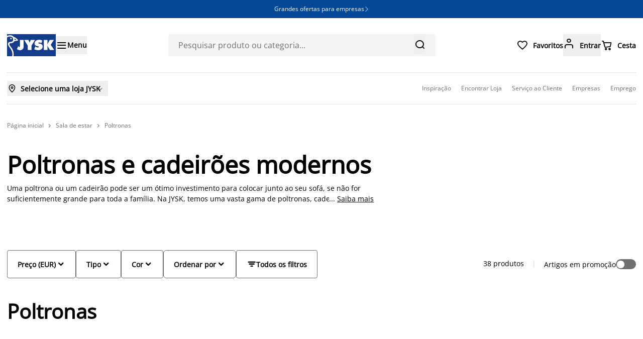

--- FILE ---
content_type: text/html; charset=utf-8
request_url: https://jysk.pt/sala-de-estar/poltronas
body_size: 173790
content:
<!DOCTYPE html><html lang="pt-PT"><head><meta charSet="utf-8"/><meta name="viewport" content="width=device-width, initial-scale=1, maximum-scale=5"/><link rel="stylesheet" href="https://assets.jysk.io/_next/static/chunks/b2858609138f7681.css" data-precedence="next"/><link rel="stylesheet" href="https://assets.jysk.io/_next/static/chunks/dbbab2ac2a473c18.css" data-precedence="next"/><link rel="preload" as="script" fetchPriority="low" href="https://assets.jysk.io/_next/static/chunks/82132b22fb00e329.js"/><script src="https://assets.jysk.io/_next/static/chunks/2dbffde7b6fd17c7.js" async=""></script><script src="https://assets.jysk.io/_next/static/chunks/207819cd1fc30b80.js" async=""></script><script src="https://assets.jysk.io/_next/static/chunks/d64f1da6bb2c2dd4.js" async=""></script><script src="https://assets.jysk.io/_next/static/chunks/69af614134295f11.js" async=""></script><script src="https://assets.jysk.io/_next/static/chunks/d0300bffb79131f2.js" async=""></script><script src="https://assets.jysk.io/_next/static/chunks/turbopack-27deadb3021c7fe8.js" async=""></script><script src="https://assets.jysk.io/_next/static/chunks/cfbf88afc6ac46db.js" async=""></script><script src="https://assets.jysk.io/_next/static/chunks/4ed7edb128bd737d.js" async=""></script><script src="https://assets.jysk.io/_next/static/chunks/5c512cbac1be8d7b.js" async=""></script><script src="https://assets.jysk.io/_next/static/chunks/a0eb7ae4f86b6557.js" async=""></script><script src="https://assets.jysk.io/_next/static/chunks/bb99dfc22fa0c9fe.js" async=""></script><script src="https://assets.jysk.io/_next/static/chunks/c44194bf97e2815b.js" async=""></script><script src="https://assets.jysk.io/_next/static/chunks/68aa69d289971eda.js" async=""></script><script src="https://assets.jysk.io/_next/static/chunks/fe9c35bec7c7bae4.js" async=""></script><script src="https://assets.jysk.io/_next/static/chunks/aa8be082edcc4a50.js" async=""></script><script src="https://assets.jysk.io/_next/static/chunks/c91feca53441663f.js" async=""></script><script src="https://assets.jysk.io/_next/static/chunks/11aa2a0a1abd8aa1.js" async=""></script><script src="https://assets.jysk.io/_next/static/chunks/9bb3712b42d2d0a1.js" async=""></script><script src="https://assets.jysk.io/_next/static/chunks/5d49cacd89210c09.js" async=""></script><script src="https://assets.jysk.io/_next/static/chunks/a162fe6a88bade73.js" async=""></script><script src="https://assets.jysk.io/_next/static/chunks/343e3c4bda7d8a54.js" async=""></script><script src="https://assets.jysk.io/_next/static/chunks/bc1db561814cedc5.js" async=""></script><script src="https://assets.jysk.io/_next/static/chunks/aef1dbd08f2a68f3.js" async=""></script><script src="https://assets.jysk.io/_next/static/chunks/7a8238b700a2bbdb.js" async=""></script><script src="https://assets.jysk.io/_next/static/chunks/f0e26be02a062de8.js" async=""></script><script src="https://assets.jysk.io/_next/static/chunks/baf0e5538f0ee48b.js" async=""></script><script src="https://assets.jysk.io/_next/static/chunks/78f96b765a641e65.js" async=""></script><script src="https://assets.jysk.io/_next/static/chunks/ba087f1096c7e2a5.js" async=""></script><script src="https://assets.jysk.io/_next/static/chunks/f661d188db84218a.js" async=""></script><script src="https://assets.jysk.io/_next/static/chunks/2d133b3eef37e0b0.js" async=""></script><script src="https://assets.jysk.io/_next/static/chunks/c5fd4f1cc1db370b.js" async=""></script><script src="https://assets.jysk.io/_next/static/chunks/1ea5cc7049e1076c.js" async=""></script><script src="https://assets.jysk.io/_next/static/chunks/8dbd5abcd42b33c9.js" async=""></script><script src="https://assets.jysk.io/_next/static/chunks/53f349dff8aeb970.js" async=""></script><script src="https://assets.jysk.io/_next/static/chunks/39ec42ba441b9495.js" async=""></script><script src="https://assets.jysk.io/_next/static/chunks/0a0d5e90ada258d0.js" async=""></script><script src="https://assets.jysk.io/_next/static/chunks/a1c74446d89ccdb8.js" async=""></script><script src="https://assets.jysk.io/_next/static/chunks/676df32e7a5e80af.js" async=""></script><script src="https://assets.jysk.io/_next/static/chunks/634a54f0d25e5514.js" async=""></script><script src="https://assets.jysk.io/_next/static/chunks/4258db03b0dd00fe.js" async=""></script><script src="https://assets.jysk.io/_next/static/chunks/0ed29c4c345e6005.js" async=""></script><link rel="preload" href="https://assets.jysk.io/_next/static/chunks/c26892a07a27f67f.css" as="style"/><link rel="preload" href="//cdn-eu.dynamicyield.com/api/9881224/api_dynamic.js" as="script"/><link rel="preload" href="//cdn-eu.dynamicyield.com/api/9881224/api_static.js" as="script"/><link rel="preload" href="https://www.googletagmanager.com/gtm.js?id=GTM-KM45937F" as="script"/><link rel="preload" href="https://cdn.cookielaw.org/scripttemplates/otSDKStub.js" as="script"/><meta name="next-size-adjust" content=""/><link rel="icon" href="/favicon.ico"/><link rel="icon" type="image/png" sizes="96x96" href="/favicon-96x96.png"/><link rel="apple-touch-icon" href="/apple-touch-icon.png"/><title>Poltronas e cadeirões modernos | JYSK</title><meta name="description" content="Compre poltronas e cadeirões modernos, ao melhor preço, na JYSK. Poltrona reclinável, cadeirão elétrico, cadeirão relax"/><meta name="siteType" content="headless"/><link rel="canonical" href="https://jysk.pt/sala-de-estar/poltronas"/><link rel="alternate" hrefLang="pt-PT" href="https://jysk.pt/sala-de-estar/poltronas"/><link rel="alternate" hrefLang="fr-FR" href="https://jysk.fr/salon/fauteuils"/><link rel="alternate" hrefLang="es-ES" href="https://jysk.es/salon/sillones"/><meta name="format-detection" content="telephone=no, date=no, address=no, email=no, url=no"/><meta property="og:title" content="Poltronas | Vários estilos e materiais | JYSK"/><meta property="og:description" content="Compre poltronas de qualidade e a bom preço na JYSK. Qualidade ✓ Melhor preço ✓ Devoluções ilimitadas ✔"/><meta property="og:url" content="https://jysk.pt/sala-de-estar/poltronas"/><meta property="og:site_name" content="JYSK"/><meta property="og:locale" content="pt-PT"/><meta property="og:image" content="https://jysk.pt/JYSK.jpg"/><meta property="og:type" content="website"/><meta name="twitter:card" content="summary_large_image"/><meta name="twitter:title" content="Poltronas | Vários estilos e materiais | JYSK"/><meta name="twitter:description" content="Compre poltronas de qualidade e a bom preço na JYSK. Qualidade ✓ Melhor preço ✓ Devoluções ilimitadas ✔"/><meta name="twitter:image" content="https://jysk.pt/JYSK.jpg"/><script>(self.__next_s=self.__next_s||[]).push([0,{"children":"\n          // Define OptanonWrapper BEFORE the SDK so it can invoke it\n          window.OptanonWrapper = function () {\n            window.OneTrustLoaded = true;\n            document.dispatchEvent(new Event('onetrustloaded'));\n          };\n        ","id":"onetrust-init"}])</script><script>(self.__next_s=self.__next_s||[]).push(["https://cdn.cookielaw.org/scripttemplates/otSDKStub.js",{"data-language":"pt-PT","data-domain-script":"0195131a-0179-7d18-9b8d-a00f1487a9ac","async":true}])</script><script>(self.__next_s=self.__next_s||[]).push([0,{"children":"\n          const head = document.head;\n\n          const link1 = document.createElement('link');\n          link1.rel = 'preconnect';\n          link1.href = '//cdn-eu.dynamicyield.com';\n          head.appendChild(link1);\n\n          const link2 = document.createElement('link');\n          link2.rel = 'preconnect';\n          link2.href = '//st-eu.dynamicyield.com';\n          head.appendChild(link2);\n\n          const link3 = document.createElement('link');\n          link3.rel = 'preconnect';\n          link3.href = '//rcom-eu.dynamicyield.com';\n          head.appendChild(link3);\n\n          const link4 = document.createElement('link');\n          link4.rel = 'dns-prefetch';\n          link4.href = '//cdn-eu.dynamicyield.com';\n          head.appendChild(link4);\n\n          const link5 = document.createElement('link');\n          link5.rel = 'dns-prefetch';\n          link5.href = '//st-eu.dynamicyield.com';\n          head.appendChild(link5);\n\n          const link6 = document.createElement('link');\n          link6.rel = 'dns-prefetch';\n          link6.href = '//rcom-eu.dynamicyield.com';\n          head.appendChild(link6);\n        ","id":"dynamicyield-preconnect-prefetch"}])</script><script>(self.__next_s=self.__next_s||[]).push(["//cdn-eu.dynamicyield.com/api/9881224/api_dynamic.js",{"id":"dynamicyield-dynamic"}])</script><script>(self.__next_s=self.__next_s||[]).push(["//cdn-eu.dynamicyield.com/api/9881224/api_static.js",{"id":"dynamicyield-static"}])</script><script>(self.__next_s=self.__next_s||[]).push([0,{"children":"\n            window.__ENV__ = {\n              imageLoaderUrl: \"https://img.jysk.io\",\n            };\n          ","id":"image-loader"}])</script><script>(self.__next_s=self.__next_s||[]).push([0,{"children":"window.NREUM||(NREUM={});NREUM.info = {\"agent\":\"\",\"beacon\":\"bam.eu01.nr-data.net\",\"errorBeacon\":\"bam.eu01.nr-data.net\",\"licenseKey\":\"NRBR-aebc21926bc9996b0cf\",\"applicationID\":\"450577175\",\"agentToken\":null,\"applicationTime\":53.190599,\"transactionName\":\"MhBSZQoZDEJWBhYMXwtaZ1QaPhBQWgAVCkIOIEJYVzYHSUMPEUp3ICEfHiMUDVJWCQc4Hz4WRUIMFw9URTEbFVU4WmtqVlZMQlsQBTht\",\"queueTime\":0,\"ttGuid\":\"8af8c89d25209bae\"}; (window.NREUM||(NREUM={})).init={privacy:{cookies_enabled:true},ajax:{deny_list:[]},session_trace:{sampling_rate:10.0,mode:\"FIXED_RATE\",enabled:true,error_sampling_rate:100.0},feature_flags:[\"soft_nav\"],performance:{capture_marks:false,capture_detail:false,capture_measures:true},browser_consent_mode:{enabled:false},distributed_tracing:{enabled:true}};(window.NREUM||(NREUM={})).loader_config={agentID:\"538653806\",accountID:\"4418492\",trustKey:\"3559464\",xpid:\"UAIGWVJaChAEUVFXAAYGUVE=\",licenseKey:\"NRBR-aebc21926bc9996b0cf\",applicationID:\"450577175\",browserID:\"538653806\"};;/*! For license information please see nr-loader-spa-1.308.0.min.js.LICENSE.txt */\n(()=>{var e,t,r={384:(e,t,r)=>{\"use strict\";r.d(t,{NT:()=>a,US:()=>u,Zm:()=>o,bQ:()=>d,dV:()=>c,pV:()=>l});var n=r(6154),i=r(1863),s=r(1910);const a={beacon:\"bam.nr-data.net\",errorBeacon:\"bam.nr-data.net\"};function o(){return n.gm.NREUM||(n.gm.NREUM={}),void 0===n.gm.newrelic&&(n.gm.newrelic=n.gm.NREUM),n.gm.NREUM}function c(){let e=o();return e.o||(e.o={ST:n.gm.setTimeout,SI:n.gm.setImmediate||n.gm.setInterval,CT:n.gm.clearTimeout,XHR:n.gm.XMLHttpRequest,REQ:n.gm.Request,EV:n.gm.Event,PR:n.gm.Promise,MO:n.gm.MutationObserver,FETCH:n.gm.fetch,WS:n.gm.WebSocket},(0,s.i)(...Object.values(e.o))),e}function d(e,t){let r=o();r.initializedAgents??={},t.initializedAt={ms:(0,i.t)(),date:new Date},r.initializedAgents[e]=t}function u(e,t){o()[e]=t}function l(){return function(){let e=o();const t=e.info||{};e.info={beacon:a.beacon,errorBeacon:a.errorBeacon,...t}}(),function(){let e=o();const t=e.init||{};e.init={...t}}(),c(),function(){let e=o();const t=e.loader_config||{};e.loader_config={...t}}(),o()}},782:(e,t,r)=>{\"use strict\";r.d(t,{T:()=>n});const n=r(860).K7.pageViewTiming},860:(e,t,r)=>{\"use strict\";r.d(t,{$J:()=>u,K7:()=>c,P3:()=>d,XX:()=>i,Yy:()=>o,df:()=>s,qY:()=>n,v4:()=>a});const n=\"events\",i=\"jserrors\",s=\"browser/blobs\",a=\"rum\",o=\"browser/logs\",c={ajax:\"ajax\",genericEvents:\"generic_events\",jserrors:i,logging:\"logging\",metrics:\"metrics\",pageAction:\"page_action\",pageViewEvent:\"page_view_event\",pageViewTiming:\"page_view_timing\",sessionReplay:\"session_replay\",sessionTrace:\"session_trace\",softNav:\"soft_navigations\",spa:\"spa\"},d={[c.pageViewEvent]:1,[c.pageViewTiming]:2,[c.metrics]:3,[c.jserrors]:4,[c.spa]:5,[c.ajax]:6,[c.sessionTrace]:7,[c.softNav]:8,[c.sessionReplay]:9,[c.logging]:10,[c.genericEvents]:11},u={[c.pageViewEvent]:a,[c.pageViewTiming]:n,[c.ajax]:n,[c.spa]:n,[c.softNav]:n,[c.metrics]:i,[c.jserrors]:i,[c.sessionTrace]:s,[c.sessionReplay]:s,[c.logging]:o,[c.genericEvents]:\"ins\"}},944:(e,t,r)=>{\"use strict\";r.d(t,{R:()=>i});var n=r(3241);function i(e,t){\"function\"==typeof console.debug&&(console.debug(\"New Relic Warning: https://github.com/newrelic/newrelic-browser-agent/blob/main/docs/warning-codes.md#\".concat(e),t),(0,n.W)({agentIdentifier:null,drained:null,type:\"data\",name:\"warn\",feature:\"warn\",data:{code:e,secondary:t}}))}},993:(e,t,r)=>{\"use strict\";r.d(t,{A$:()=>s,ET:()=>a,TZ:()=>o,p_:()=>i});var n=r(860);const i={ERROR:\"ERROR\",WARN:\"WARN\",INFO:\"INFO\",DEBUG:\"DEBUG\",TRACE:\"TRACE\"},s={OFF:0,ERROR:1,WARN:2,INFO:3,DEBUG:4,TRACE:5},a=\"log\",o=n.K7.logging},1541:(e,t,r)=>{\"use strict\";r.d(t,{U:()=>i,f:()=>n});const n={MFE:\"MFE\",BA:\"BA\"};function i(e,t){if(2!==t?.harvestEndpointVersion)return{};const r=t.agentRef.runtime.appMetadata.agents[0].entityGuid;return e?{\"source.id\":e.id,\"source.name\":e.name,\"source.type\":e.type,\"parent.id\":e.parent?.id||r,\"parent.type\":e.parent?.type||n.BA}:{\"entity.guid\":r,appId:t.agentRef.info.applicationID}}},1687:(e,t,r)=>{\"use strict\";r.d(t,{Ak:()=>d,Ze:()=>h,x3:()=>u});var n=r(3241),i=r(7836),s=r(3606),a=r(860),o=r(2646);const c={};function d(e,t){const r={staged:!1,priority:a.P3[t]||0};l(e),c[e].get(t)||c[e].set(t,r)}function u(e,t){e&&c[e]&&(c[e].get(t)&&c[e].delete(t),p(e,t,!1),c[e].size&&f(e))}function l(e){if(!e)throw new Error(\"agentIdentifier required\");c[e]||(c[e]=new Map)}function h(e=\"\",t=\"feature\",r=!1){if(l(e),!e||!c[e].get(t)||r)return p(e,t);c[e].get(t).staged=!0,f(e)}function f(e){const t=Array.from(c[e]);t.every(([e,t])=>t.staged)&&(t.sort((e,t)=>e[1].priority-t[1].priority),t.forEach(([t])=>{c[e].delete(t),p(e,t)}))}function p(e,t,r=!0){const a=e?i.ee.get(e):i.ee,c=s.i.handlers;if(!a.aborted&&a.backlog&&c){if((0,n.W)({agentIdentifier:e,type:\"lifecycle\",name:\"drain\",feature:t}),r){const e=a.backlog[t],r=c[t];if(r){for(let t=0;e&&t<e.length;++t)g(e[t],r);Object.entries(r).forEach(([e,t])=>{Object.values(t||{}).forEach(t=>{t[0]?.on&&t[0]?.context()instanceof o.y&&t[0].on(e,t[1])})})}}a.isolatedBacklog||delete c[t],a.backlog[t]=null,a.emit(\"drain-\"+t,[])}}function g(e,t){var r=e[1];Object.values(t[r]||{}).forEach(t=>{var r=e[0];if(t[0]===r){var n=t[1],i=e[3],s=e[2];n.apply(i,s)}})}},1738:(e,t,r)=>{\"use strict\";r.d(t,{U:()=>f,Y:()=>h});var n=r(3241),i=r(9908),s=r(1863),a=r(944),o=r(5701),c=r(3969),d=r(8362),u=r(860),l=r(4261);function h(e,t,r,s){const h=s||r;!h||h[e]&&h[e]!==d.d.prototype[e]||(h[e]=function(){(0,i.p)(c.xV,[\"API/\"+e+\"/called\"],void 0,u.K7.metrics,r.ee),(0,n.W)({agentIdentifier:r.agentIdentifier,drained:!!o.B?.[r.agentIdentifier],type:\"data\",name:\"api\",feature:l.Pl+e,data:{}});try{return t.apply(this,arguments)}catch(e){(0,a.R)(23,e)}})}function f(e,t,r,n,a){const o=e.info;null===r?delete o.jsAttributes[t]:o.jsAttributes[t]=r,(a||null===r)&&(0,i.p)(l.Pl+n,[(0,s.t)(),t,r],void 0,\"session\",e.ee)}},1741:(e,t,r)=>{\"use strict\";r.d(t,{W:()=>s});var n=r(944),i=r(4261);class s{#e(e,...t){if(this[e]!==s.prototype[e])return this[e](...t);(0,n.R)(35,e)}addPageAction(e,t){return this.#e(i.hG,e,t)}register(e){return this.#e(i.eY,e)}recordCustomEvent(e,t){return this.#e(i.fF,e,t)}setPageViewName(e,t){return this.#e(i.Fw,e,t)}setCustomAttribute(e,t,r){return this.#e(i.cD,e,t,r)}noticeError(e,t){return this.#e(i.o5,e,t)}setUserId(e,t=!1){return this.#e(i.Dl,e,t)}setApplicationVersion(e){return this.#e(i.nb,e)}setErrorHandler(e){return this.#e(i.bt,e)}addRelease(e,t){return this.#e(i.k6,e,t)}log(e,t){return this.#e(i.$9,e,t)}start(){return this.#e(i.d3)}finished(e){return this.#e(i.BL,e)}recordReplay(){return this.#e(i.CH)}pauseReplay(){return this.#e(i.Tb)}addToTrace(e){return this.#e(i.U2,e)}setCurrentRouteName(e){return this.#e(i.PA,e)}interaction(e){return this.#e(i.dT,e)}wrapLogger(e,t,r){return this.#e(i.Wb,e,t,r)}measure(e,t){return this.#e(i.V1,e,t)}consent(e){return this.#e(i.Pv,e)}}},1863:(e,t,r)=>{\"use strict\";function n(){return Math.floor(performance.now())}r.d(t,{t:()=>n})},1910:(e,t,r)=>{\"use strict\";r.d(t,{i:()=>s});var n=r(944);const i=new Map;function s(...e){return e.every(e=>{if(i.has(e))return i.get(e);const t=\"function\"==typeof e?e.toString():\"\",r=t.includes(\"[native code]\"),s=t.includes(\"nrWrapper\");return r||s||(0,n.R)(64,e?.name||t),i.set(e,r),r})}},2555:(e,t,r)=>{\"use strict\";r.d(t,{D:()=>o,f:()=>a});var n=r(384),i=r(8122);const s={beacon:n.NT.beacon,errorBeacon:n.NT.errorBeacon,licenseKey:void 0,applicationID:void 0,sa:void 0,queueTime:void 0,applicationTime:void 0,ttGuid:void 0,user:void 0,account:void 0,product:void 0,extra:void 0,jsAttributes:{},userAttributes:void 0,atts:void 0,transactionName:void 0,tNamePlain:void 0};function a(e){try{return!!e.licenseKey&&!!e.errorBeacon&&!!e.applicationID}catch(e){return!1}}const o=e=>(0,i.a)(e,s)},2614:(e,t,r)=>{\"use strict\";r.d(t,{BB:()=>a,H3:()=>n,g:()=>d,iL:()=>c,tS:()=>o,uh:()=>i,wk:()=>s});const n=\"NRBA\",i=\"SESSION\",s=144e5,a=18e5,o={STARTED:\"session-started\",PAUSE:\"session-pause\",RESET:\"session-reset\",RESUME:\"session-resume\",UPDATE:\"session-update\"},c={SAME_TAB:\"same-tab\",CROSS_TAB:\"cross-tab\"},d={OFF:0,FULL:1,ERROR:2}},2646:(e,t,r)=>{\"use strict\";r.d(t,{y:()=>n});class n{constructor(e){this.contextId=e}}},2843:(e,t,r)=>{\"use strict\";r.d(t,{G:()=>s,u:()=>i});var n=r(3878);function i(e,t=!1,r,i){(0,n.DD)(\"visibilitychange\",function(){if(t)return void(\"hidden\"===document.visibilityState&&e());e(document.visibilityState)},r,i)}function s(e,t,r){(0,n.sp)(\"pagehide\",e,t,r)}},3241:(e,t,r)=>{\"use strict\";r.d(t,{W:()=>s});var n=r(6154);const i=\"newrelic\";function s(e={}){try{n.gm.dispatchEvent(new CustomEvent(i,{detail:e}))}catch(e){}}},3304:(e,t,r)=>{\"use strict\";r.d(t,{A:()=>s});var n=r(7836);const i=()=>{const e=new WeakSet;return(t,r)=>{if(\"object\"==typeof r&&null!==r){if(e.has(r))return;e.add(r)}return r}};function s(e){try{return JSON.stringify(e,i())??\"\"}catch(e){try{n.ee.emit(\"internal-error\",[e])}catch(e){}return\"\"}}},3333:(e,t,r)=>{\"use strict\";r.d(t,{$v:()=>u,TZ:()=>n,Xh:()=>c,Zp:()=>i,kd:()=>d,mq:()=>o,nf:()=>a,qN:()=>s});const n=r(860).K7.genericEvents,i=[\"auxclick\",\"click\",\"copy\",\"keydown\",\"paste\",\"scrollend\"],s=[\"focus\",\"blur\"],a=4,o=1e3,c=2e3,d=[\"PageAction\",\"UserAction\",\"BrowserPerformance\"],u={RESOURCES:\"experimental.resources\",REGISTER:\"register\"}},3434:(e,t,r)=>{\"use strict\";r.d(t,{Jt:()=>s,YM:()=>d});var n=r(7836),i=r(5607);const s=\"nr@original:\".concat(i.W),a=50;var o=Object.prototype.hasOwnProperty,c=!1;function d(e,t){return e||(e=n.ee),r.inPlace=function(e,t,n,i,s){n||(n=\"\");const a=\"-\"===n.charAt(0);for(let o=0;o<t.length;o++){const c=t[o],d=e[c];l(d)||(e[c]=r(d,a?c+n:n,i,c,s))}},r.flag=s,r;function r(t,r,n,c,d){return l(t)?t:(r||(r=\"\"),nrWrapper[s]=t,function(e,t,r){if(Object.defineProperty&&Object.keys)try{return Object.keys(e).forEach(function(r){Object.defineProperty(t,r,{get:function(){return e[r]},set:function(t){return e[r]=t,t}})}),t}catch(e){u([e],r)}for(var n in e)o.call(e,n)&&(t[n]=e[n])}(t,nrWrapper,e),nrWrapper);function nrWrapper(){var s,o,l,h;let f;try{o=this,s=[...arguments],l=\"function\"==typeof n?n(s,o):n||{}}catch(t){u([t,\"\",[s,o,c],l],e)}i(r+\"start\",[s,o,c],l,d);const p=performance.now();let g;try{return h=t.apply(o,s),g=performance.now(),h}catch(e){throw g=performance.now(),i(r+\"err\",[s,o,e],l,d),f=e,f}finally{const e=g-p,t={start:p,end:g,duration:e,isLongTask:e>=a,methodName:c,thrownError:f};t.isLongTask&&i(\"long-task\",[t,o],l,d),i(r+\"end\",[s,o,h],l,d)}}}function i(r,n,i,s){if(!c||t){var a=c;c=!0;try{e.emit(r,n,i,t,s)}catch(t){u([t,r,n,i],e)}c=a}}}function u(e,t){t||(t=n.ee);try{t.emit(\"internal-error\",e)}catch(e){}}function l(e){return!(e&&\"function\"==typeof e&&e.apply&&!e[s])}},3606:(e,t,r)=>{\"use strict\";r.d(t,{i:()=>s});var n=r(9908);s.on=a;var i=s.handlers={};function s(e,t,r,s){a(s||n.d,i,e,t,r)}function a(e,t,r,i,s){s||(s=\"feature\"),e||(e=n.d);var a=t[s]=t[s]||{};(a[r]=a[r]||[]).push([e,i])}},3738:(e,t,r)=>{\"use strict\";r.d(t,{He:()=>i,Kp:()=>o,Lc:()=>d,Rz:()=>u,TZ:()=>n,bD:()=>s,d3:()=>a,jx:()=>l,sl:()=>h,uP:()=>c});const n=r(860).K7.sessionTrace,i=\"bstResource\",s=\"resource\",a=\"-start\",o=\"-end\",c=\"fn\"+a,d=\"fn\"+o,u=\"pushState\",l=1e3,h=3e4},3785:(e,t,r)=>{\"use strict\";r.d(t,{R:()=>c,b:()=>d});var n=r(9908),i=r(1863),s=r(860),a=r(3969),o=r(993);function c(e,t,r={},c=o.p_.INFO,d=!0,u,l=(0,i.t)()){(0,n.p)(a.xV,[\"API/logging/\".concat(c.toLowerCase(),\"/called\")],void 0,s.K7.metrics,e),(0,n.p)(o.ET,[l,t,r,c,d,u],void 0,s.K7.logging,e)}function d(e){return\"string\"==typeof e&&Object.values(o.p_).some(t=>t===e.toUpperCase().trim())}},3878:(e,t,r)=>{\"use strict\";function n(e,t){return{capture:e,passive:!1,signal:t}}function i(e,t,r=!1,i){window.addEventListener(e,t,n(r,i))}function s(e,t,r=!1,i){document.addEventListener(e,t,n(r,i))}r.d(t,{DD:()=>s,jT:()=>n,sp:()=>i})},3962:(e,t,r)=>{\"use strict\";r.d(t,{AM:()=>a,O2:()=>l,OV:()=>s,Qu:()=>h,TZ:()=>c,ih:()=>f,pP:()=>o,t1:()=>u,tC:()=>i,wD:()=>d});var n=r(860);const i=[\"click\",\"keydown\",\"submit\"],s=\"popstate\",a=\"api\",o=\"initialPageLoad\",c=n.K7.softNav,d=5e3,u=500,l={INITIAL_PAGE_LOAD:\"\",ROUTE_CHANGE:1,UNSPECIFIED:2},h={INTERACTION:1,AJAX:2,CUSTOM_END:3,CUSTOM_TRACER:4},f={IP:\"in progress\",PF:\"pending finish\",FIN:\"finished\",CAN:\"cancelled\"}},3969:(e,t,r)=>{\"use strict\";r.d(t,{TZ:()=>n,XG:()=>o,rs:()=>i,xV:()=>a,z_:()=>s});const n=r(860).K7.metrics,i=\"sm\",s=\"cm\",a=\"storeSupportabilityMetrics\",o=\"storeEventMetrics\"},4234:(e,t,r)=>{\"use strict\";r.d(t,{W:()=>s});var n=r(7836),i=r(1687);class s{constructor(e,t){this.agentIdentifier=e,this.ee=n.ee.get(e),this.featureName=t,this.blocked=!1}deregisterDrain(){(0,i.x3)(this.agentIdentifier,this.featureName)}}},4261:(e,t,r)=>{\"use strict\";r.d(t,{$9:()=>u,BL:()=>c,CH:()=>p,Dl:()=>R,Fw:()=>w,PA:()=>v,Pl:()=>n,Pv:()=>A,Tb:()=>h,U2:()=>a,V1:()=>E,Wb:()=>T,bt:()=>y,cD:()=>b,d3:()=>x,dT:()=>d,eY:()=>g,fF:()=>f,hG:()=>s,hw:()=>i,k6:()=>o,nb:()=>m,o5:()=>l});const n=\"api-\",i=n+\"ixn-\",s=\"addPageAction\",a=\"addToTrace\",o=\"addRelease\",c=\"finished\",d=\"interaction\",u=\"log\",l=\"noticeError\",h=\"pauseReplay\",f=\"recordCustomEvent\",p=\"recordReplay\",g=\"register\",m=\"setApplicationVersion\",v=\"setCurrentRouteName\",b=\"setCustomAttribute\",y=\"setErrorHandler\",w=\"setPageViewName\",R=\"setUserId\",x=\"start\",T=\"wrapLogger\",E=\"measure\",A=\"consent\"},5205:(e,t,r)=>{\"use strict\";r.d(t,{j:()=>S});var n=r(384),i=r(1741);var s=r(2555),a=r(3333);const o=e=>{if(!e||\"string\"!=typeof e)return!1;try{document.createDocumentFragment().querySelector(e)}catch{return!1}return!0};var c=r(2614),d=r(944),u=r(8122);const l=\"[data-nr-mask]\",h=e=>(0,u.a)(e,(()=>{const e={feature_flags:[],experimental:{allow_registered_children:!1,resources:!1},mask_selector:\"*\",block_selector:\"[data-nr-block]\",mask_input_options:{color:!1,date:!1,\"datetime-local\":!1,email:!1,month:!1,number:!1,range:!1,search:!1,tel:!1,text:!1,time:!1,url:!1,week:!1,textarea:!1,select:!1,password:!0}};return{ajax:{deny_list:void 0,block_internal:!0,enabled:!0,autoStart:!0},api:{get allow_registered_children(){return e.feature_flags.includes(a.$v.REGISTER)||e.experimental.allow_registered_children},set allow_registered_children(t){e.experimental.allow_registered_children=t},duplicate_registered_data:!1},browser_consent_mode:{enabled:!1},distributed_tracing:{enabled:void 0,exclude_newrelic_header:void 0,cors_use_newrelic_header:void 0,cors_use_tracecontext_headers:void 0,allowed_origins:void 0},get feature_flags(){return e.feature_flags},set feature_flags(t){e.feature_flags=t},generic_events:{enabled:!0,autoStart:!0},harvest:{interval:30},jserrors:{enabled:!0,autoStart:!0},logging:{enabled:!0,autoStart:!0},metrics:{enabled:!0,autoStart:!0},obfuscate:void 0,page_action:{enabled:!0},page_view_event:{enabled:!0,autoStart:!0},page_view_timing:{enabled:!0,autoStart:!0},performance:{capture_marks:!1,capture_measures:!1,capture_detail:!0,resources:{get enabled(){return e.feature_flags.includes(a.$v.RESOURCES)||e.experimental.resources},set enabled(t){e.experimental.resources=t},asset_types:[],first_party_domains:[],ignore_newrelic:!0}},privacy:{cookies_enabled:!0},proxy:{assets:void 0,beacon:void 0},session:{expiresMs:c.wk,inactiveMs:c.BB},session_replay:{autoStart:!0,enabled:!1,preload:!1,sampling_rate:10,error_sampling_rate:100,collect_fonts:!1,inline_images:!1,fix_stylesheets:!0,mask_all_inputs:!0,get mask_text_selector(){return e.mask_selector},set mask_text_selector(t){o(t)?e.mask_selector=\"\".concat(t,\",\").concat(l):\"\"===t||null===t?e.mask_selector=l:(0,d.R)(5,t)},get block_class(){return\"nr-block\"},get ignore_class(){return\"nr-ignore\"},get mask_text_class(){return\"nr-mask\"},get block_selector(){return e.block_selector},set block_selector(t){o(t)?e.block_selector+=\",\".concat(t):\"\"!==t&&(0,d.R)(6,t)},get mask_input_options(){return e.mask_input_options},set mask_input_options(t){t&&\"object\"==typeof t?e.mask_input_options={...t,password:!0}:(0,d.R)(7,t)}},session_trace:{enabled:!0,autoStart:!0},soft_navigations:{enabled:!0,autoStart:!0},spa:{enabled:!0,autoStart:!0},ssl:void 0,user_actions:{enabled:!0,elementAttributes:[\"id\",\"className\",\"tagName\",\"type\"]}}})());var f=r(6154),p=r(9324);let g=0;const m={buildEnv:p.F3,distMethod:p.Xs,version:p.xv,originTime:f.WN},v={consented:!1},b={appMetadata:{},get consented(){return this.session?.state?.consent||v.consented},set consented(e){v.consented=e},customTransaction:void 0,denyList:void 0,disabled:!1,harvester:void 0,isolatedBacklog:!1,isRecording:!1,loaderType:void 0,maxBytes:3e4,obfuscator:void 0,onerror:void 0,ptid:void 0,releaseIds:{},session:void 0,timeKeeper:void 0,registeredEntities:[],jsAttributesMetadata:{bytes:0},get harvestCount(){return++g}},y=e=>{const t=(0,u.a)(e,b),r=Object.keys(m).reduce((e,t)=>(e[t]={value:m[t],writable:!1,configurable:!0,enumerable:!0},e),{});return Object.defineProperties(t,r)};var w=r(5701);const R=e=>{const t=e.startsWith(\"http\");e+=\"/\",r.p=t?e:\"https://\"+e};var x=r(7836),T=r(3241);const E={accountID:void 0,trustKey:void 0,agentID:void 0,licenseKey:void 0,applicationID:void 0,xpid:void 0},A=e=>(0,u.a)(e,E),_=new Set;function S(e,t={},r,a){let{init:o,info:c,loader_config:d,runtime:u={},exposed:l=!0}=t;if(!c){const e=(0,n.pV)();o=e.init,c=e.info,d=e.loader_config}e.init=h(o||{}),e.loader_config=A(d||{}),c.jsAttributes??={},f.bv&&(c.jsAttributes.isWorker=!0),e.info=(0,s.D)(c);const p=e.init,g=[c.beacon,c.errorBeacon];_.has(e.agentIdentifier)||(p.proxy.assets&&(R(p.proxy.assets),g.push(p.proxy.assets)),p.proxy.beacon&&g.push(p.proxy.beacon),e.beacons=[...g],function(e){const t=(0,n.pV)();Object.getOwnPropertyNames(i.W.prototype).forEach(r=>{const n=i.W.prototype[r];if(\"function\"!=typeof n||\"constructor\"===n)return;let s=t[r];e[r]&&!1!==e.exposed&&\"micro-agent\"!==e.runtime?.loaderType&&(t[r]=(...t)=>{const n=e[r](...t);return s?s(...t):n})})}(e),(0,n.US)(\"activatedFeatures\",w.B)),u.denyList=[...p.ajax.deny_list||[],...p.ajax.block_internal?g:[]],u.ptid=e.agentIdentifier,u.loaderType=r,e.runtime=y(u),_.has(e.agentIdentifier)||(e.ee=x.ee.get(e.agentIdentifier),e.exposed=l,(0,T.W)({agentIdentifier:e.agentIdentifier,drained:!!w.B?.[e.agentIdentifier],type:\"lifecycle\",name:\"initialize\",feature:void 0,data:e.config})),_.add(e.agentIdentifier)}},5270:(e,t,r)=>{\"use strict\";r.d(t,{Aw:()=>a,SR:()=>s,rF:()=>o});var n=r(384),i=r(7767);function s(e){return!!(0,n.dV)().o.MO&&(0,i.V)(e)&&!0===e?.session_trace.enabled}function a(e){return!0===e?.session_replay.preload&&s(e)}function o(e,t){try{if(\"string\"==typeof t?.type){if(\"password\"===t.type.toLowerCase())return\"*\".repeat(e?.length||0);if(void 0!==t?.dataset?.nrUnmask||t?.classList?.contains(\"nr-unmask\"))return e}}catch(e){}return\"string\"==typeof e?e.replace(/[\\S]/g,\"*\"):\"*\".repeat(e?.length||0)}},5289:(e,t,r)=>{\"use strict\";r.d(t,{GG:()=>a,Qr:()=>c,sB:()=>o});var n=r(3878),i=r(6389);function s(){return\"undefined\"==typeof document||\"complete\"===document.readyState}function a(e,t){if(s())return e();const r=(0,i.J)(e),a=setInterval(()=>{s()&&(clearInterval(a),r())},500);(0,n.sp)(\"load\",r,t)}function o(e){if(s())return e();(0,n.DD)(\"DOMContentLoaded\",e)}function c(e){if(s())return e();(0,n.sp)(\"popstate\",e)}},5607:(e,t,r)=>{\"use strict\";r.d(t,{W:()=>n});const n=(0,r(9566).bz)()},5701:(e,t,r)=>{\"use strict\";r.d(t,{B:()=>s,t:()=>a});var n=r(3241);const i=new Set,s={};function a(e,t){const r=t.agentIdentifier;s[r]??={},e&&\"object\"==typeof e&&(i.has(r)||(t.ee.emit(\"rumresp\",[e]),s[r]=e,i.add(r),(0,n.W)({agentIdentifier:r,loaded:!0,drained:!0,type:\"lifecycle\",name:\"load\",feature:void 0,data:e})))}},6154:(e,t,r)=>{\"use strict\";r.d(t,{OF:()=>d,RI:()=>i,WN:()=>h,bv:()=>s,eN:()=>f,gm:()=>a,lR:()=>l,m:()=>c,mw:()=>o,sb:()=>u});var n=r(1863);const i=\"undefined\"!=typeof window&&!!window.document,s=\"undefined\"!=typeof WorkerGlobalScope&&(\"undefined\"!=typeof self&&self instanceof WorkerGlobalScope&&self.navigator instanceof WorkerNavigator||\"undefined\"!=typeof globalThis&&globalThis instanceof WorkerGlobalScope&&globalThis.navigator instanceof WorkerNavigator),a=i?window:\"undefined\"!=typeof WorkerGlobalScope&&(\"undefined\"!=typeof self&&self instanceof WorkerGlobalScope&&self||\"undefined\"!=typeof globalThis&&globalThis instanceof WorkerGlobalScope&&globalThis),o=Boolean(\"hidden\"===a?.document?.visibilityState),c=\"\"+a?.location,d=/iPad|iPhone|iPod/.test(a.navigator?.userAgent),u=d&&\"undefined\"==typeof SharedWorker,l=(()=>{const e=a.navigator?.userAgent?.match(/Firefox[/\\s](\\d+\\.\\d+)/);return Array.isArray(e)&&e.length>=2?+e[1]:0})(),h=Date.now()-(0,n.t)(),f=()=>\"undefined\"!=typeof PerformanceNavigationTiming&&a?.performance?.getEntriesByType(\"navigation\")?.[0]?.responseStart},6344:(e,t,r)=>{\"use strict\";r.d(t,{BB:()=>u,Qb:()=>l,TZ:()=>i,Ug:()=>a,Vh:()=>s,_s:()=>o,bc:()=>d,yP:()=>c});var n=r(2614);const i=r(860).K7.sessionReplay,s=\"errorDuringReplay\",a=.12,o={DomContentLoaded:0,Load:1,FullSnapshot:2,IncrementalSnapshot:3,Meta:4,Custom:5},c={[n.g.ERROR]:15e3,[n.g.FULL]:3e5,[n.g.OFF]:0},d={RESET:{message:\"Session was reset\",sm:\"Reset\"},IMPORT:{message:\"Recorder failed to import\",sm:\"Import\"},TOO_MANY:{message:\"429: Too Many Requests\",sm:\"Too-Many\"},TOO_BIG:{message:\"Payload was too large\",sm:\"Too-Big\"},CROSS_TAB:{message:\"Session Entity was set to OFF on another tab\",sm:\"Cross-Tab\"},ENTITLEMENTS:{message:\"Session Replay is not allowed and will not be started\",sm:\"Entitlement\"}},u=5e3,l={API:\"api\",RESUME:\"resume\",SWITCH_TO_FULL:\"switchToFull\",INITIALIZE:\"initialize\",PRELOAD:\"preload\"}},6389:(e,t,r)=>{\"use strict\";function n(e,t=500,r={}){const n=r?.leading||!1;let i;return(...r)=>{n&&void 0===i&&(e.apply(this,r),i=setTimeout(()=>{i=clearTimeout(i)},t)),n||(clearTimeout(i),i=setTimeout(()=>{e.apply(this,r)},t))}}function i(e){let t=!1;return(...r)=>{t||(t=!0,e.apply(this,r))}}r.d(t,{J:()=>i,s:()=>n})},6630:(e,t,r)=>{\"use strict\";r.d(t,{T:()=>n});const n=r(860).K7.pageViewEvent},6774:(e,t,r)=>{\"use strict\";r.d(t,{T:()=>n});const n=r(860).K7.jserrors},7295:(e,t,r)=>{\"use strict\";r.d(t,{Xv:()=>a,gX:()=>i,iW:()=>s});var n=[];function i(e){if(!e||s(e))return!1;if(0===n.length)return!0;if(\"*\"===n[0].hostname)return!1;for(var t=0;t<n.length;t++){var r=n[t];if(r.hostname.test(e.hostname)&&r.pathname.test(e.pathname))return!1}return!0}function s(e){return void 0===e.hostname}function a(e){if(n=[],e&&e.length)for(var t=0;t<e.length;t++){let r=e[t];if(!r)continue;if(\"*\"===r)return void(n=[{hostname:\"*\"}]);0===r.indexOf(\"http://\")?r=r.substring(7):0===r.indexOf(\"https://\")&&(r=r.substring(8));const i=r.indexOf(\"/\");let s,a;i>0?(s=r.substring(0,i),a=r.substring(i)):(s=r,a=\"*\");let[c]=s.split(\":\");n.push({hostname:o(c),pathname:o(a,!0)})}}function o(e,t=!1){const r=e.replace(/[.+?^${}()|[\\]\\\\]/g,e=>\"\\\\\"+e).replace(/\\*/g,\".*?\");return new RegExp((t?\"^\":\"\")+r+\"$\")}},7485:(e,t,r)=>{\"use strict\";r.d(t,{D:()=>i});var n=r(6154);function i(e){if(0===(e||\"\").indexOf(\"data:\"))return{protocol:\"data\"};try{const t=new URL(e,location.href),r={port:t.port,hostname:t.hostname,pathname:t.pathname,search:t.search,protocol:t.protocol.slice(0,t.protocol.indexOf(\":\")),sameOrigin:t.protocol===n.gm?.location?.protocol&&t.host===n.gm?.location?.host};return r.port&&\"\"!==r.port||(\"http:\"===t.protocol&&(r.port=\"80\"),\"https:\"===t.protocol&&(r.port=\"443\")),r.pathname&&\"\"!==r.pathname?r.pathname.startsWith(\"/\")||(r.pathname=\"/\".concat(r.pathname)):r.pathname=\"/\",r}catch(e){return{}}}},7699:(e,t,r)=>{\"use strict\";r.d(t,{It:()=>s,KC:()=>o,No:()=>i,qh:()=>a});var n=r(860);const i=16e3,s=1e6,a=\"SESSION_ERROR\",o={[n.K7.logging]:!0,[n.K7.genericEvents]:!1,[n.K7.jserrors]:!1,[n.K7.ajax]:!1}},7767:(e,t,r)=>{\"use strict\";r.d(t,{V:()=>i});var n=r(6154);const i=e=>n.RI&&!0===e?.privacy.cookies_enabled},7836:(e,t,r)=>{\"use strict\";r.d(t,{P:()=>o,ee:()=>c});var n=r(384),i=r(8990),s=r(2646),a=r(5607);const o=\"nr@context:\".concat(a.W),c=function e(t,r){var n={},a={},u={},l=!1;try{l=16===r.length&&d.initializedAgents?.[r]?.runtime.isolatedBacklog}catch(e){}var h={on:p,addEventListener:p,removeEventListener:function(e,t){var r=n[e];if(!r)return;for(var i=0;i<r.length;i++)r[i]===t&&r.splice(i,1)},emit:function(e,r,n,i,s){!1!==s&&(s=!0);if(c.aborted&&!i)return;t&&s&&t.emit(e,r,n);var o=f(n);g(e).forEach(e=>{e.apply(o,r)});var d=v()[a[e]];d&&d.push([h,e,r,o]);return o},get:m,listeners:g,context:f,buffer:function(e,t){const r=v();if(t=t||\"feature\",h.aborted)return;Object.entries(e||{}).forEach(([e,n])=>{a[n]=t,t in r||(r[t]=[])})},abort:function(){h._aborted=!0,Object.keys(h.backlog).forEach(e=>{delete h.backlog[e]})},isBuffering:function(e){return!!v()[a[e]]},debugId:r,backlog:l?{}:t&&\"object\"==typeof t.backlog?t.backlog:{},isolatedBacklog:l};return Object.defineProperty(h,\"aborted\",{get:()=>{let e=h._aborted||!1;return e||(t&&(e=t.aborted),e)}}),h;function f(e){return e&&e instanceof s.y?e:e?(0,i.I)(e,o,()=>new s.y(o)):new s.y(o)}function p(e,t){n[e]=g(e).concat(t)}function g(e){return n[e]||[]}function m(t){return u[t]=u[t]||e(h,t)}function v(){return h.backlog}}(void 0,\"globalEE\"),d=(0,n.Zm)();d.ee||(d.ee=c)},8122:(e,t,r)=>{\"use strict\";r.d(t,{a:()=>i});var n=r(944);function i(e,t){try{if(!e||\"object\"!=typeof e)return(0,n.R)(3);if(!t||\"object\"!=typeof t)return(0,n.R)(4);const r=Object.create(Object.getPrototypeOf(t),Object.getOwnPropertyDescriptors(t)),s=0===Object.keys(r).length?e:r;for(let a in s)if(void 0!==e[a])try{if(null===e[a]){r[a]=null;continue}Array.isArray(e[a])&&Array.isArray(t[a])?r[a]=Array.from(new Set([...e[a],...t[a]])):\"object\"==typeof e[a]&&\"object\"==typeof t[a]?r[a]=i(e[a],t[a]):r[a]=e[a]}catch(e){r[a]||(0,n.R)(1,e)}return r}catch(e){(0,n.R)(2,e)}}},8139:(e,t,r)=>{\"use strict\";r.d(t,{u:()=>h});var n=r(7836),i=r(3434),s=r(8990),a=r(6154);const o={},c=a.gm.XMLHttpRequest,d=\"addEventListener\",u=\"removeEventListener\",l=\"nr@wrapped:\".concat(n.P);function h(e){var t=function(e){return(e||n.ee).get(\"events\")}(e);if(o[t.debugId]++)return t;o[t.debugId]=1;var r=(0,i.YM)(t,!0);function h(e){r.inPlace(e,[d,u],\"-\",p)}function p(e,t){return e[1]}return\"getPrototypeOf\"in Object&&(a.RI&&f(document,h),c&&f(c.prototype,h),f(a.gm,h)),t.on(d+\"-start\",function(e,t){var n=e[1];if(null!==n&&(\"function\"==typeof n||\"object\"==typeof n)&&\"newrelic\"!==e[0]){var i=(0,s.I)(n,l,function(){var e={object:function(){if(\"function\"!=typeof n.handleEvent)return;return n.handleEvent.apply(n,arguments)},function:n}[typeof n];return e?r(e,\"fn-\",null,e.name||\"anonymous\"):n});this.wrapped=e[1]=i}}),t.on(u+\"-start\",function(e){e[1]=this.wrapped||e[1]}),t}function f(e,t,...r){let n=e;for(;\"object\"==typeof n&&!Object.prototype.hasOwnProperty.call(n,d);)n=Object.getPrototypeOf(n);n&&t(n,...r)}},8362:(e,t,r)=>{\"use strict\";r.d(t,{d:()=>s});var n=r(9566),i=r(1741);class s extends i.W{agentIdentifier=(0,n.LA)(16)}},8374:(e,t,r)=>{r.nc=(()=>{try{return document?.currentScript?.nonce}catch(e){}return\"\"})()},8990:(e,t,r)=>{\"use strict\";r.d(t,{I:()=>i});var n=Object.prototype.hasOwnProperty;function i(e,t,r){if(n.call(e,t))return e[t];var i=r();if(Object.defineProperty&&Object.keys)try{return Object.defineProperty(e,t,{value:i,writable:!0,enumerable:!1}),i}catch(e){}return e[t]=i,i}},9119:(e,t,r)=>{\"use strict\";r.d(t,{L:()=>s});var n=/([^?#]*)[^#]*(#[^?]*|$).*/,i=/([^?#]*)().*/;function s(e,t){return e?e.replace(t?n:i,\"$1$2\"):e}},9300:(e,t,r)=>{\"use strict\";r.d(t,{T:()=>n});const n=r(860).K7.ajax},9324:(e,t,r)=>{\"use strict\";r.d(t,{AJ:()=>a,F3:()=>i,Xs:()=>s,Yq:()=>o,xv:()=>n});const n=\"1.308.0\",i=\"PROD\",s=\"CDN\",a=\"@newrelic/rrweb\",o=\"1.0.1\"},9566:(e,t,r)=>{\"use strict\";r.d(t,{LA:()=>o,ZF:()=>c,bz:()=>a,el:()=>d});var n=r(6154);const i=\"xxxxxxxx-xxxx-4xxx-yxxx-xxxxxxxxxxxx\";function s(e,t){return e?15&e[t]:16*Math.random()|0}function a(){const e=n.gm?.crypto||n.gm?.msCrypto;let t,r=0;return e&&e.getRandomValues&&(t=e.getRandomValues(new Uint8Array(30))),i.split(\"\").map(e=>\"x\"===e?s(t,r++).toString(16):\"y\"===e?(3&s()|8).toString(16):e).join(\"\")}function o(e){const t=n.gm?.crypto||n.gm?.msCrypto;let r,i=0;t&&t.getRandomValues&&(r=t.getRandomValues(new Uint8Array(e)));const a=[];for(var o=0;o<e;o++)a.push(s(r,i++).toString(16));return a.join(\"\")}function c(){return o(16)}function d(){return o(32)}},9908:(e,t,r)=>{\"use strict\";r.d(t,{d:()=>n,p:()=>i});var n=r(7836).ee.get(\"handle\");function i(e,t,r,i,s){s?(s.buffer([e],i),s.emit(e,t,r)):(n.buffer([e],i),n.emit(e,t,r))}}},n={};function i(e){var t=n[e];if(void 0!==t)return t.exports;var s=n[e]={exports:{}};return r[e](s,s.exports,i),s.exports}i.m=r,i.d=(e,t)=>{for(var r in t)i.o(t,r)&&!i.o(e,r)&&Object.defineProperty(e,r,{enumerable:!0,get:t[r]})},i.f={},i.e=e=>Promise.all(Object.keys(i.f).reduce((t,r)=>(i.f[r](e,t),t),[])),i.u=e=>({212:\"nr-spa-compressor\",249:\"nr-spa-recorder\",478:\"nr-spa\"}[e]+\"-1.308.0.min.js\"),i.o=(e,t)=>Object.prototype.hasOwnProperty.call(e,t),e={},t=\"NRBA-1.308.0.PROD:\",i.l=(r,n,s,a)=>{if(e[r])e[r].push(n);else{var o,c;if(void 0!==s)for(var d=document.getElementsByTagName(\"script\"),u=0;u<d.length;u++){var l=d[u];if(l.getAttribute(\"src\")==r||l.getAttribute(\"data-webpack\")==t+s){o=l;break}}if(!o){c=!0;var h={478:\"sha512-RSfSVnmHk59T/uIPbdSE0LPeqcEdF4/+XhfJdBuccH5rYMOEZDhFdtnh6X6nJk7hGpzHd9Ujhsy7lZEz/ORYCQ==\",249:\"sha512-ehJXhmntm85NSqW4MkhfQqmeKFulra3klDyY0OPDUE+sQ3GokHlPh1pmAzuNy//3j4ac6lzIbmXLvGQBMYmrkg==\",212:\"sha512-B9h4CR46ndKRgMBcK+j67uSR2RCnJfGefU+A7FrgR/k42ovXy5x/MAVFiSvFxuVeEk/pNLgvYGMp1cBSK/G6Fg==\"};(o=document.createElement(\"script\")).charset=\"utf-8\",i.nc&&o.setAttribute(\"nonce\",i.nc),o.setAttribute(\"data-webpack\",t+s),o.src=r,0!==o.src.indexOf(window.location.origin+\"/\")&&(o.crossOrigin=\"anonymous\"),h[a]&&(o.integrity=h[a])}e[r]=[n];var f=(t,n)=>{o.onerror=o.onload=null,clearTimeout(p);var i=e[r];if(delete e[r],o.parentNode&&o.parentNode.removeChild(o),i&&i.forEach(e=>e(n)),t)return t(n)},p=setTimeout(f.bind(null,void 0,{type:\"timeout\",target:o}),12e4);o.onerror=f.bind(null,o.onerror),o.onload=f.bind(null,o.onload),c&&document.head.appendChild(o)}},i.r=e=>{\"undefined\"!=typeof Symbol&&Symbol.toStringTag&&Object.defineProperty(e,Symbol.toStringTag,{value:\"Module\"}),Object.defineProperty(e,\"__esModule\",{value:!0})},i.p=\"https://js-agent.newrelic.com/\",(()=>{var e={38:0,788:0};i.f.j=(t,r)=>{var n=i.o(e,t)?e[t]:void 0;if(0!==n)if(n)r.push(n[2]);else{var s=new Promise((r,i)=>n=e[t]=[r,i]);r.push(n[2]=s);var a=i.p+i.u(t),o=new Error;i.l(a,r=>{if(i.o(e,t)&&(0!==(n=e[t])&&(e[t]=void 0),n)){var s=r&&(\"load\"===r.type?\"missing\":r.type),a=r&&r.target&&r.target.src;o.message=\"Loading chunk \"+t+\" failed: (\"+s+\": \"+a+\")\",o.name=\"ChunkLoadError\",o.type=s,o.request=a,n[1](o)}},\"chunk-\"+t,t)}};var t=(t,r)=>{var n,s,[a,o,c]=r,d=0;if(a.some(t=>0!==e[t])){for(n in o)i.o(o,n)&&(i.m[n]=o[n]);if(c)c(i)}for(t&&t(r);d<a.length;d++)s=a[d],i.o(e,s)&&e[s]&&e[s][0](),e[s]=0},r=self[\"webpackChunk:NRBA-1.308.0.PROD\"]=self[\"webpackChunk:NRBA-1.308.0.PROD\"]||[];r.forEach(t.bind(null,0)),r.push=t.bind(null,r.push.bind(r))})(),(()=>{\"use strict\";i(8374);var e=i(8362),t=i(860);const r=Object.values(t.K7);var n=i(5205);var s=i(9908),a=i(1863),o=i(4261),c=i(1738);var d=i(1687),u=i(4234),l=i(5289),h=i(6154),f=i(944),p=i(5270),g=i(7767),m=i(6389),v=i(7699);class b extends u.W{constructor(e,t){super(e.agentIdentifier,t),this.agentRef=e,this.abortHandler=void 0,this.featAggregate=void 0,this.loadedSuccessfully=void 0,this.onAggregateImported=new Promise(e=>{this.loadedSuccessfully=e}),this.deferred=Promise.resolve(),!1===e.init[this.featureName].autoStart?this.deferred=new Promise((t,r)=>{this.ee.on(\"manual-start-all\",(0,m.J)(()=>{(0,d.Ak)(e.agentIdentifier,this.featureName),t()}))}):(0,d.Ak)(e.agentIdentifier,t)}importAggregator(e,t,r={}){if(this.featAggregate)return;const n=async()=>{let n;await this.deferred;try{if((0,g.V)(e.init)){const{setupAgentSession:t}=await i.e(478).then(i.bind(i,8766));n=t(e)}}catch(e){(0,f.R)(20,e),this.ee.emit(\"internal-error\",[e]),(0,s.p)(v.qh,[e],void 0,this.featureName,this.ee)}try{if(!this.#t(this.featureName,n,e.init))return(0,d.Ze)(this.agentIdentifier,this.featureName),void this.loadedSuccessfully(!1);const{Aggregate:i}=await t();this.featAggregate=new i(e,r),e.runtime.harvester.initializedAggregates.push(this.featAggregate),this.loadedSuccessfully(!0)}catch(e){(0,f.R)(34,e),this.abortHandler?.(),(0,d.Ze)(this.agentIdentifier,this.featureName,!0),this.loadedSuccessfully(!1),this.ee&&this.ee.abort()}};h.RI?(0,l.GG)(()=>n(),!0):n()}#t(e,r,n){if(this.blocked)return!1;switch(e){case t.K7.sessionReplay:return(0,p.SR)(n)&&!!r;case t.K7.sessionTrace:return!!r;default:return!0}}}var y=i(6630),w=i(2614),R=i(3241);class x extends b{static featureName=y.T;constructor(e){var t;super(e,y.T),this.setupInspectionEvents(e.agentIdentifier),t=e,(0,c.Y)(o.Fw,function(e,r){\"string\"==typeof e&&(\"/\"!==e.charAt(0)&&(e=\"/\"+e),t.runtime.customTransaction=(r||\"http://custom.transaction\")+e,(0,s.p)(o.Pl+o.Fw,[(0,a.t)()],void 0,void 0,t.ee))},t),this.importAggregator(e,()=>i.e(478).then(i.bind(i,2467)))}setupInspectionEvents(e){const t=(t,r)=>{t&&(0,R.W)({agentIdentifier:e,timeStamp:t.timeStamp,loaded:\"complete\"===t.target.readyState,type:\"window\",name:r,data:t.target.location+\"\"})};(0,l.sB)(e=>{t(e,\"DOMContentLoaded\")}),(0,l.GG)(e=>{t(e,\"load\")}),(0,l.Qr)(e=>{t(e,\"navigate\")}),this.ee.on(w.tS.UPDATE,(t,r)=>{(0,R.W)({agentIdentifier:e,type:\"lifecycle\",name:\"session\",data:r})})}}var T=i(384);class E extends e.d{constructor(e){var t;(super(),h.gm)?(this.features={},(0,T.bQ)(this.agentIdentifier,this),this.desiredFeatures=new Set(e.features||[]),this.desiredFeatures.add(x),(0,n.j)(this,e,e.loaderType||\"agent\"),t=this,(0,c.Y)(o.cD,function(e,r,n=!1){if(\"string\"==typeof e){if([\"string\",\"number\",\"boolean\"].includes(typeof r)||null===r)return(0,c.U)(t,e,r,o.cD,n);(0,f.R)(40,typeof r)}else(0,f.R)(39,typeof e)},t),function(e){(0,c.Y)(o.Dl,function(t,r=!1){if(\"string\"!=typeof t&&null!==t)return void(0,f.R)(41,typeof t);const n=e.info.jsAttributes[\"enduser.id\"];r&&null!=n&&n!==t?(0,s.p)(o.Pl+\"setUserIdAndResetSession\",[t],void 0,\"session\",e.ee):(0,c.U)(e,\"enduser.id\",t,o.Dl,!0)},e)}(this),function(e){(0,c.Y)(o.nb,function(t){if(\"string\"==typeof t||null===t)return(0,c.U)(e,\"application.version\",t,o.nb,!1);(0,f.R)(42,typeof t)},e)}(this),function(e){(0,c.Y)(o.d3,function(){e.ee.emit(\"manual-start-all\")},e)}(this),function(e){(0,c.Y)(o.Pv,function(t=!0){if(\"boolean\"==typeof t){if((0,s.p)(o.Pl+o.Pv,[t],void 0,\"session\",e.ee),e.runtime.consented=t,t){const t=e.features.page_view_event;t.onAggregateImported.then(e=>{const r=t.featAggregate;e&&!r.sentRum&&r.sendRum()})}}else(0,f.R)(65,typeof t)},e)}(this),this.run()):(0,f.R)(21)}get config(){return{info:this.info,init:this.init,loader_config:this.loader_config,runtime:this.runtime}}get api(){return this}run(){try{const e=function(e){const t={};return r.forEach(r=>{t[r]=!!e[r]?.enabled}),t}(this.init),n=[...this.desiredFeatures];n.sort((e,r)=>t.P3[e.featureName]-t.P3[r.featureName]),n.forEach(r=>{if(!e[r.featureName]&&r.featureName!==t.K7.pageViewEvent)return;if(r.featureName===t.K7.spa)return void(0,f.R)(67);const n=function(e){switch(e){case t.K7.ajax:return[t.K7.jserrors];case t.K7.sessionTrace:return[t.K7.ajax,t.K7.pageViewEvent];case t.K7.sessionReplay:return[t.K7.sessionTrace];case t.K7.pageViewTiming:return[t.K7.pageViewEvent];default:return[]}}(r.featureName).filter(e=>!(e in this.features));n.length>0&&(0,f.R)(36,{targetFeature:r.featureName,missingDependencies:n}),this.features[r.featureName]=new r(this)})}catch(e){(0,f.R)(22,e);for(const e in this.features)this.features[e].abortHandler?.();const t=(0,T.Zm)();delete t.initializedAgents[this.agentIdentifier]?.features,delete this.sharedAggregator;return t.ee.get(this.agentIdentifier).abort(),!1}}}var A=i(2843),_=i(782);class S extends b{static featureName=_.T;constructor(e){super(e,_.T),h.RI&&((0,A.u)(()=>(0,s.p)(\"docHidden\",[(0,a.t)()],void 0,_.T,this.ee),!0),(0,A.G)(()=>(0,s.p)(\"winPagehide\",[(0,a.t)()],void 0,_.T,this.ee)),this.importAggregator(e,()=>i.e(478).then(i.bind(i,9917))))}}var O=i(3969);class I extends b{static featureName=O.TZ;constructor(e){super(e,O.TZ),h.RI&&document.addEventListener(\"securitypolicyviolation\",e=>{(0,s.p)(O.xV,[\"Generic/CSPViolation/Detected\"],void 0,this.featureName,this.ee)}),this.importAggregator(e,()=>i.e(478).then(i.bind(i,6555)))}}var N=i(6774),P=i(3878),k=i(3304);class D{constructor(e,t,r,n,i){this.name=\"UncaughtError\",this.message=\"string\"==typeof e?e:(0,k.A)(e),this.sourceURL=t,this.line=r,this.column=n,this.__newrelic=i}}function C(e){return M(e)?e:new D(void 0!==e?.message?e.message:e,e?.filename||e?.sourceURL,e?.lineno||e?.line,e?.colno||e?.col,e?.__newrelic,e?.cause)}function j(e){const t=\"Unhandled Promise Rejection: \";if(!e?.reason)return;if(M(e.reason)){try{e.reason.message.startsWith(t)||(e.reason.message=t+e.reason.message)}catch(e){}return C(e.reason)}const r=C(e.reason);return(r.message||\"\").startsWith(t)||(r.message=t+r.message),r}function L(e){if(e.error instanceof SyntaxError&&!/:\\d+$/.test(e.error.stack?.trim())){const t=new D(e.message,e.filename,e.lineno,e.colno,e.error.__newrelic,e.cause);return t.name=SyntaxError.name,t}return M(e.error)?e.error:C(e)}function M(e){return e instanceof Error&&!!e.stack}function H(e,r,n,i,o=(0,a.t)()){\"string\"==typeof e&&(e=new Error(e)),(0,s.p)(\"err\",[e,o,!1,r,n.runtime.isRecording,void 0,i],void 0,t.K7.jserrors,n.ee),(0,s.p)(\"uaErr\",[],void 0,t.K7.genericEvents,n.ee)}var B=i(1541),K=i(993),W=i(3785);function U(e,{customAttributes:t={},level:r=K.p_.INFO}={},n,i,s=(0,a.t)()){(0,W.R)(n.ee,e,t,r,!1,i,s)}function F(e,r,n,i,c=(0,a.t)()){(0,s.p)(o.Pl+o.hG,[c,e,r,i],void 0,t.K7.genericEvents,n.ee)}function V(e,r,n,i,c=(0,a.t)()){const{start:d,end:u,customAttributes:l}=r||{},h={customAttributes:l||{}};if(\"object\"!=typeof h.customAttributes||\"string\"!=typeof e||0===e.length)return void(0,f.R)(57);const p=(e,t)=>null==e?t:\"number\"==typeof e?e:e instanceof PerformanceMark?e.startTime:Number.NaN;if(h.start=p(d,0),h.end=p(u,c),Number.isNaN(h.start)||Number.isNaN(h.end))(0,f.R)(57);else{if(h.duration=h.end-h.start,!(h.duration<0))return(0,s.p)(o.Pl+o.V1,[h,e,i],void 0,t.K7.genericEvents,n.ee),h;(0,f.R)(58)}}function G(e,r={},n,i,c=(0,a.t)()){(0,s.p)(o.Pl+o.fF,[c,e,r,i],void 0,t.K7.genericEvents,n.ee)}function z(e){(0,c.Y)(o.eY,function(t){return Y(e,t)},e)}function Y(e,r,n){(0,f.R)(54,\"newrelic.register\"),r||={},r.type=B.f.MFE,r.licenseKey||=e.info.licenseKey,r.blocked=!1,r.parent=n||{},Array.isArray(r.tags)||(r.tags=[]);const i={};r.tags.forEach(e=>{\"name\"!==e&&\"id\"!==e&&(i[\"source.\".concat(e)]=!0)}),r.isolated??=!0;let o=()=>{};const c=e.runtime.registeredEntities;if(!r.isolated){const e=c.find(({metadata:{target:{id:e}}})=>e===r.id&&!r.isolated);if(e)return e}const d=e=>{r.blocked=!0,o=e};function u(e){return\"string\"==typeof e&&!!e.trim()&&e.trim().length<501||\"number\"==typeof e}e.init.api.allow_registered_children||d((0,m.J)(()=>(0,f.R)(55))),u(r.id)&&u(r.name)||d((0,m.J)(()=>(0,f.R)(48,r)));const l={addPageAction:(t,n={})=>g(F,[t,{...i,...n},e],r),deregister:()=>{d((0,m.J)(()=>(0,f.R)(68)))},log:(t,n={})=>g(U,[t,{...n,customAttributes:{...i,...n.customAttributes||{}}},e],r),measure:(t,n={})=>g(V,[t,{...n,customAttributes:{...i,...n.customAttributes||{}}},e],r),noticeError:(t,n={})=>g(H,[t,{...i,...n},e],r),register:(t={})=>g(Y,[e,t],l.metadata.target),recordCustomEvent:(t,n={})=>g(G,[t,{...i,...n},e],r),setApplicationVersion:e=>p(\"application.version\",e),setCustomAttribute:(e,t)=>p(e,t),setUserId:e=>p(\"enduser.id\",e),metadata:{customAttributes:i,target:r}},h=()=>(r.blocked&&o(),r.blocked);h()||c.push(l);const p=(e,t)=>{h()||(i[e]=t)},g=(r,n,i)=>{if(h())return;const o=(0,a.t)();(0,s.p)(O.xV,[\"API/register/\".concat(r.name,\"/called\")],void 0,t.K7.metrics,e.ee);try{if(e.init.api.duplicate_registered_data&&\"register\"!==r.name){let e=n;if(n[1]instanceof Object){const t={\"child.id\":i.id,\"child.type\":i.type};e=\"customAttributes\"in n[1]?[n[0],{...n[1],customAttributes:{...n[1].customAttributes,...t}},...n.slice(2)]:[n[0],{...n[1],...t},...n.slice(2)]}r(...e,void 0,o)}return r(...n,i,o)}catch(e){(0,f.R)(50,e)}};return l}class Z extends b{static featureName=N.T;constructor(e){var t;super(e,N.T),t=e,(0,c.Y)(o.o5,(e,r)=>H(e,r,t),t),function(e){(0,c.Y)(o.bt,function(t){e.runtime.onerror=t},e)}(e),function(e){let t=0;(0,c.Y)(o.k6,function(e,r){++t>10||(this.runtime.releaseIds[e.slice(-200)]=(\"\"+r).slice(-200))},e)}(e),z(e);try{this.removeOnAbort=new AbortController}catch(e){}this.ee.on(\"internal-error\",(t,r)=>{this.abortHandler&&(0,s.p)(\"ierr\",[C(t),(0,a.t)(),!0,{},e.runtime.isRecording,r],void 0,this.featureName,this.ee)}),h.gm.addEventListener(\"unhandledrejection\",t=>{this.abortHandler&&(0,s.p)(\"err\",[j(t),(0,a.t)(),!1,{unhandledPromiseRejection:1},e.runtime.isRecording],void 0,this.featureName,this.ee)},(0,P.jT)(!1,this.removeOnAbort?.signal)),h.gm.addEventListener(\"error\",t=>{this.abortHandler&&(0,s.p)(\"err\",[L(t),(0,a.t)(),!1,{},e.runtime.isRecording],void 0,this.featureName,this.ee)},(0,P.jT)(!1,this.removeOnAbort?.signal)),this.abortHandler=this.#r,this.importAggregator(e,()=>i.e(478).then(i.bind(i,2176)))}#r(){this.removeOnAbort?.abort(),this.abortHandler=void 0}}var q=i(8990);let X=1;function J(e){const t=typeof e;return!e||\"object\"!==t&&\"function\"!==t?-1:e===h.gm?0:(0,q.I)(e,\"nr@id\",function(){return X++})}function Q(e){if(\"string\"==typeof e&&e.length)return e.length;if(\"object\"==typeof e){if(\"undefined\"!=typeof ArrayBuffer&&e instanceof ArrayBuffer&&e.byteLength)return e.byteLength;if(\"undefined\"!=typeof Blob&&e instanceof Blob&&e.size)return e.size;if(!(\"undefined\"!=typeof FormData&&e instanceof FormData))try{return(0,k.A)(e).length}catch(e){return}}}var ee=i(8139),te=i(7836),re=i(3434);const ne={},ie=[\"open\",\"send\"];function se(e){var t=e||te.ee;const r=function(e){return(e||te.ee).get(\"xhr\")}(t);if(void 0===h.gm.XMLHttpRequest)return r;if(ne[r.debugId]++)return r;ne[r.debugId]=1,(0,ee.u)(t);var n=(0,re.YM)(r),i=h.gm.XMLHttpRequest,s=h.gm.MutationObserver,a=h.gm.Promise,o=h.gm.setInterval,c=\"readystatechange\",d=[\"onload\",\"onerror\",\"onabort\",\"onloadstart\",\"onloadend\",\"onprogress\",\"ontimeout\"],u=[],l=h.gm.XMLHttpRequest=function(e){const t=new i(e),s=r.context(t);try{r.emit(\"new-xhr\",[t],s),t.addEventListener(c,(a=s,function(){var e=this;e.readyState>3&&!a.resolved&&(a.resolved=!0,r.emit(\"xhr-resolved\",[],e)),n.inPlace(e,d,\"fn-\",y)}),(0,P.jT)(!1))}catch(e){(0,f.R)(15,e);try{r.emit(\"internal-error\",[e])}catch(e){}}var a;return t};function p(e,t){n.inPlace(t,[\"onreadystatechange\"],\"fn-\",y)}if(function(e,t){for(var r in e)t[r]=e[r]}(i,l),l.prototype=i.prototype,n.inPlace(l.prototype,ie,\"-xhr-\",y),r.on(\"send-xhr-start\",function(e,t){p(e,t),function(e){u.push(e),s&&(g?g.then(b):o?o(b):(m=-m,v.data=m))}(t)}),r.on(\"open-xhr-start\",p),s){var g=a&&a.resolve();if(!o&&!a){var m=1,v=document.createTextNode(m);new s(b).observe(v,{characterData:!0})}}else t.on(\"fn-end\",function(e){e[0]&&e[0].type===c||b()});function b(){for(var e=0;e<u.length;e++)p(0,u[e]);u.length&&(u=[])}function y(e,t){return t}return r}var ae=\"fetch-\",oe=ae+\"body-\",ce=[\"arrayBuffer\",\"blob\",\"json\",\"text\",\"formData\"],de=h.gm.Request,ue=h.gm.Response,le=\"prototype\";const he={};function fe(e){const t=function(e){return(e||te.ee).get(\"fetch\")}(e);if(!(de&&ue&&h.gm.fetch))return t;if(he[t.debugId]++)return t;function r(e,r,n){var i=e[r];\"function\"==typeof i&&(e[r]=function(){var e,r=[...arguments],s={};t.emit(n+\"before-start\",[r],s),s[te.P]&&s[te.P].dt&&(e=s[te.P].dt);var a=i.apply(this,r);return t.emit(n+\"start\",[r,e],a),a.then(function(e){return t.emit(n+\"end\",[null,e],a),e},function(e){throw t.emit(n+\"end\",[e],a),e})})}return he[t.debugId]=1,ce.forEach(e=>{r(de[le],e,oe),r(ue[le],e,oe)}),r(h.gm,\"fetch\",ae),t.on(ae+\"end\",function(e,r){var n=this;if(r){var i=r.headers.get(\"content-length\");null!==i&&(n.rxSize=i),t.emit(ae+\"done\",[null,r],n)}else t.emit(ae+\"done\",[e],n)}),t}var pe=i(7485),ge=i(9566);class me{constructor(e){this.agentRef=e}generateTracePayload(e){const t=this.agentRef.loader_config;if(!this.shouldGenerateTrace(e)||!t)return null;var r=(t.accountID||\"\").toString()||null,n=(t.agentID||\"\").toString()||null,i=(t.trustKey||\"\").toString()||null;if(!r||!n)return null;var s=(0,ge.ZF)(),a=(0,ge.el)(),o=Date.now(),c={spanId:s,traceId:a,timestamp:o};return(e.sameOrigin||this.isAllowedOrigin(e)&&this.useTraceContextHeadersForCors())&&(c.traceContextParentHeader=this.generateTraceContextParentHeader(s,a),c.traceContextStateHeader=this.generateTraceContextStateHeader(s,o,r,n,i)),(e.sameOrigin&&!this.excludeNewrelicHeader()||!e.sameOrigin&&this.isAllowedOrigin(e)&&this.useNewrelicHeaderForCors())&&(c.newrelicHeader=this.generateTraceHeader(s,a,o,r,n,i)),c}generateTraceContextParentHeader(e,t){return\"00-\"+t+\"-\"+e+\"-01\"}generateTraceContextStateHeader(e,t,r,n,i){return i+\"@nr=0-1-\"+r+\"-\"+n+\"-\"+e+\"----\"+t}generateTraceHeader(e,t,r,n,i,s){if(!(\"function\"==typeof h.gm?.btoa))return null;var a={v:[0,1],d:{ty:\"Browser\",ac:n,ap:i,id:e,tr:t,ti:r}};return s&&n!==s&&(a.d.tk=s),btoa((0,k.A)(a))}shouldGenerateTrace(e){return this.agentRef.init?.distributed_tracing?.enabled&&this.isAllowedOrigin(e)}isAllowedOrigin(e){var t=!1;const r=this.agentRef.init?.distributed_tracing;if(e.sameOrigin)t=!0;else if(r?.allowed_origins instanceof Array)for(var n=0;n<r.allowed_origins.length;n++){var i=(0,pe.D)(r.allowed_origins[n]);if(e.hostname===i.hostname&&e.protocol===i.protocol&&e.port===i.port){t=!0;break}}return t}excludeNewrelicHeader(){var e=this.agentRef.init?.distributed_tracing;return!!e&&!!e.exclude_newrelic_header}useNewrelicHeaderForCors(){var e=this.agentRef.init?.distributed_tracing;return!!e&&!1!==e.cors_use_newrelic_header}useTraceContextHeadersForCors(){var e=this.agentRef.init?.distributed_tracing;return!!e&&!!e.cors_use_tracecontext_headers}}var ve=i(9300),be=i(7295);function ye(e){return\"string\"==typeof e?e:e instanceof(0,T.dV)().o.REQ?e.url:h.gm?.URL&&e instanceof URL?e.href:void 0}var we=[\"load\",\"error\",\"abort\",\"timeout\"],Re=we.length,xe=(0,T.dV)().o.REQ,Te=(0,T.dV)().o.XHR;const Ee=\"X-NewRelic-App-Data\";class Ae extends b{static featureName=ve.T;constructor(e){super(e,ve.T),this.dt=new me(e),this.handler=(e,t,r,n)=>(0,s.p)(e,t,r,n,this.ee);try{const e={xmlhttprequest:\"xhr\",fetch:\"fetch\",beacon:\"beacon\"};h.gm?.performance?.getEntriesByType(\"resource\").forEach(r=>{if(r.initiatorType in e&&0!==r.responseStatus){const n={status:r.responseStatus},i={rxSize:r.transferSize,duration:Math.floor(r.duration),cbTime:0};_e(n,r.name),this.handler(\"xhr\",[n,i,r.startTime,r.responseEnd,e[r.initiatorType]],void 0,t.K7.ajax)}})}catch(e){}fe(this.ee),se(this.ee),function(e,r,n,i){function o(e){var t=this;t.totalCbs=0,t.called=0,t.cbTime=0,t.end=T,t.ended=!1,t.xhrGuids={},t.lastSize=null,t.loadCaptureCalled=!1,t.params=this.params||{},t.metrics=this.metrics||{},t.latestLongtaskEnd=0,e.addEventListener(\"load\",function(r){E(t,e)},(0,P.jT)(!1)),h.lR||e.addEventListener(\"progress\",function(e){t.lastSize=e.loaded},(0,P.jT)(!1))}function c(e){this.params={method:e[0]},_e(this,e[1]),this.metrics={}}function d(t,r){e.loader_config.xpid&&this.sameOrigin&&r.setRequestHeader(\"X-NewRelic-ID\",e.loader_config.xpid);var n=i.generateTracePayload(this.parsedOrigin);if(n){var s=!1;n.newrelicHeader&&(r.setRequestHeader(\"newrelic\",n.newrelicHeader),s=!0),n.traceContextParentHeader&&(r.setRequestHeader(\"traceparent\",n.traceContextParentHeader),n.traceContextStateHeader&&r.setRequestHeader(\"tracestate\",n.traceContextStateHeader),s=!0),s&&(this.dt=n)}}function u(e,t){var n=this.metrics,i=e[0],s=this;if(n&&i){var o=Q(i);o&&(n.txSize=o)}this.startTime=(0,a.t)(),this.body=i,this.listener=function(e){try{\"abort\"!==e.type||s.loadCaptureCalled||(s.params.aborted=!0),(\"load\"!==e.type||s.called===s.totalCbs&&(s.onloadCalled||\"function\"!=typeof t.onload)&&\"function\"==typeof s.end)&&s.end(t)}catch(e){try{r.emit(\"internal-error\",[e])}catch(e){}}};for(var c=0;c<Re;c++)t.addEventListener(we[c],this.listener,(0,P.jT)(!1))}function l(e,t,r){this.cbTime+=e,t?this.onloadCalled=!0:this.called+=1,this.called!==this.totalCbs||!this.onloadCalled&&\"function\"==typeof r.onload||\"function\"!=typeof this.end||this.end(r)}function f(e,t){var r=\"\"+J(e)+!!t;this.xhrGuids&&!this.xhrGuids[r]&&(this.xhrGuids[r]=!0,this.totalCbs+=1)}function p(e,t){var r=\"\"+J(e)+!!t;this.xhrGuids&&this.xhrGuids[r]&&(delete this.xhrGuids[r],this.totalCbs-=1)}function g(){this.endTime=(0,a.t)()}function m(e,t){t instanceof Te&&\"load\"===e[0]&&r.emit(\"xhr-load-added\",[e[1],e[2]],t)}function v(e,t){t instanceof Te&&\"load\"===e[0]&&r.emit(\"xhr-load-removed\",[e[1],e[2]],t)}function b(e,t,r){t instanceof Te&&(\"onload\"===r&&(this.onload=!0),(\"load\"===(e[0]&&e[0].type)||this.onload)&&(this.xhrCbStart=(0,a.t)()))}function y(e,t){this.xhrCbStart&&r.emit(\"xhr-cb-time\",[(0,a.t)()-this.xhrCbStart,this.onload,t],t)}function w(e){var t,r=e[1]||{};if(\"string\"==typeof e[0]?0===(t=e[0]).length&&h.RI&&(t=\"\"+h.gm.location.href):e[0]&&e[0].url?t=e[0].url:h.gm?.URL&&e[0]&&e[0]instanceof URL?t=e[0].href:\"function\"==typeof e[0].toString&&(t=e[0].toString()),\"string\"==typeof t&&0!==t.length){t&&(this.parsedOrigin=(0,pe.D)(t),this.sameOrigin=this.parsedOrigin.sameOrigin);var n=i.generateTracePayload(this.parsedOrigin);if(n&&(n.newrelicHeader||n.traceContextParentHeader))if(e[0]&&e[0].headers)o(e[0].headers,n)&&(this.dt=n);else{var s={};for(var a in r)s[a]=r[a];s.headers=new Headers(r.headers||{}),o(s.headers,n)&&(this.dt=n),e.length>1?e[1]=s:e.push(s)}}function o(e,t){var r=!1;return t.newrelicHeader&&(e.set(\"newrelic\",t.newrelicHeader),r=!0),t.traceContextParentHeader&&(e.set(\"traceparent\",t.traceContextParentHeader),t.traceContextStateHeader&&e.set(\"tracestate\",t.traceContextStateHeader),r=!0),r}}function R(e,t){this.params={},this.metrics={},this.startTime=(0,a.t)(),this.dt=t,e.length>=1&&(this.target=e[0]),e.length>=2&&(this.opts=e[1]);var r=this.opts||{},n=this.target;_e(this,ye(n));var i=(\"\"+(n&&n instanceof xe&&n.method||r.method||\"GET\")).toUpperCase();this.params.method=i,this.body=r.body,this.txSize=Q(r.body)||0}function x(e,r){if(this.endTime=(0,a.t)(),this.params||(this.params={}),(0,be.iW)(this.params))return;let i;this.params.status=r?r.status:0,\"string\"==typeof this.rxSize&&this.rxSize.length>0&&(i=+this.rxSize);const s={txSize:this.txSize,rxSize:i,duration:(0,a.t)()-this.startTime};n(\"xhr\",[this.params,s,this.startTime,this.endTime,\"fetch\"],this,t.K7.ajax)}function T(e){const r=this.params,i=this.metrics;if(!this.ended){this.ended=!0;for(let t=0;t<Re;t++)e.removeEventListener(we[t],this.listener,!1);r.aborted||(0,be.iW)(r)||(i.duration=(0,a.t)()-this.startTime,this.loadCaptureCalled||4!==e.readyState?null==r.status&&(r.status=0):E(this,e),i.cbTime=this.cbTime,n(\"xhr\",[r,i,this.startTime,this.endTime,\"xhr\"],this,t.K7.ajax))}}function E(e,n){e.params.status=n.status;var i=function(e,t){var r=e.responseType;return\"json\"===r&&null!==t?t:\"arraybuffer\"===r||\"blob\"===r||\"json\"===r?Q(e.response):\"text\"===r||\"\"===r||void 0===r?Q(e.responseText):void 0}(n,e.lastSize);if(i&&(e.metrics.rxSize=i),e.sameOrigin&&n.getAllResponseHeaders().indexOf(Ee)>=0){var a=n.getResponseHeader(Ee);a&&((0,s.p)(O.rs,[\"Ajax/CrossApplicationTracing/Header/Seen\"],void 0,t.K7.metrics,r),e.params.cat=a.split(\", \").pop())}e.loadCaptureCalled=!0}r.on(\"new-xhr\",o),r.on(\"open-xhr-start\",c),r.on(\"open-xhr-end\",d),r.on(\"send-xhr-start\",u),r.on(\"xhr-cb-time\",l),r.on(\"xhr-load-added\",f),r.on(\"xhr-load-removed\",p),r.on(\"xhr-resolved\",g),r.on(\"addEventListener-end\",m),r.on(\"removeEventListener-end\",v),r.on(\"fn-end\",y),r.on(\"fetch-before-start\",w),r.on(\"fetch-start\",R),r.on(\"fn-start\",b),r.on(\"fetch-done\",x)}(e,this.ee,this.handler,this.dt),this.importAggregator(e,()=>i.e(478).then(i.bind(i,3845)))}}function _e(e,t){var r=(0,pe.D)(t),n=e.params||e;n.hostname=r.hostname,n.port=r.port,n.protocol=r.protocol,n.host=r.hostname+\":\"+r.port,n.pathname=r.pathname,e.parsedOrigin=r,e.sameOrigin=r.sameOrigin}const Se={},Oe=[\"pushState\",\"replaceState\"];function Ie(e){const t=function(e){return(e||te.ee).get(\"history\")}(e);return!h.RI||Se[t.debugId]++||(Se[t.debugId]=1,(0,re.YM)(t).inPlace(window.history,Oe,\"-\")),t}var Ne=i(3738);function Pe(e){(0,c.Y)(o.BL,function(r=Date.now()){const n=r-h.WN;n<0&&(0,f.R)(62,r),(0,s.p)(O.XG,[o.BL,{time:n}],void 0,t.K7.metrics,e.ee),e.addToTrace({name:o.BL,start:r,origin:\"nr\"}),(0,s.p)(o.Pl+o.hG,[n,o.BL],void 0,t.K7.genericEvents,e.ee)},e)}const{He:ke,bD:De,d3:Ce,Kp:je,TZ:Le,Lc:Me,uP:He,Rz:Be}=Ne;class Ke extends b{static featureName=Le;constructor(e){var r;super(e,Le),r=e,(0,c.Y)(o.U2,function(e){if(!(e&&\"object\"==typeof e&&e.name&&e.start))return;const n={n:e.name,s:e.start-h.WN,e:(e.end||e.start)-h.WN,o:e.origin||\"\",t:\"api\"};n.s<0||n.e<0||n.e<n.s?(0,f.R)(61,{start:n.s,end:n.e}):(0,s.p)(\"bstApi\",[n],void 0,t.K7.sessionTrace,r.ee)},r),Pe(e);if(!(0,g.V)(e.init))return void this.deregisterDrain();const n=this.ee;let d;Ie(n),this.eventsEE=(0,ee.u)(n),this.eventsEE.on(He,function(e,t){this.bstStart=(0,a.t)()}),this.eventsEE.on(Me,function(e,r){(0,s.p)(\"bst\",[e[0],r,this.bstStart,(0,a.t)()],void 0,t.K7.sessionTrace,n)}),n.on(Be+Ce,function(e){this.time=(0,a.t)(),this.startPath=location.pathname+location.hash}),n.on(Be+je,function(e){(0,s.p)(\"bstHist\",[location.pathname+location.hash,this.startPath,this.time],void 0,t.K7.sessionTrace,n)});try{d=new PerformanceObserver(e=>{const r=e.getEntries();(0,s.p)(ke,[r],void 0,t.K7.sessionTrace,n)}),d.observe({type:De,buffered:!0})}catch(e){}this.importAggregator(e,()=>i.e(478).then(i.bind(i,6974)),{resourceObserver:d})}}var We=i(6344);class Ue extends b{static featureName=We.TZ;#n;recorder;constructor(e){var r;let n;super(e,We.TZ),r=e,(0,c.Y)(o.CH,function(){(0,s.p)(o.CH,[],void 0,t.K7.sessionReplay,r.ee)},r),function(e){(0,c.Y)(o.Tb,function(){(0,s.p)(o.Tb,[],void 0,t.K7.sessionReplay,e.ee)},e)}(e);try{n=JSON.parse(localStorage.getItem(\"\".concat(w.H3,\"_\").concat(w.uh)))}catch(e){}(0,p.SR)(e.init)&&this.ee.on(o.CH,()=>this.#i()),this.#s(n)&&this.importRecorder().then(e=>{e.startRecording(We.Qb.PRELOAD,n?.sessionReplayMode)}),this.importAggregator(this.agentRef,()=>i.e(478).then(i.bind(i,6167)),this),this.ee.on(\"err\",e=>{this.blocked||this.agentRef.runtime.isRecording&&(this.errorNoticed=!0,(0,s.p)(We.Vh,[e],void 0,this.featureName,this.ee))})}#s(e){return e&&(e.sessionReplayMode===w.g.FULL||e.sessionReplayMode===w.g.ERROR)||(0,p.Aw)(this.agentRef.init)}importRecorder(){return this.recorder?Promise.resolve(this.recorder):(this.#n??=Promise.all([i.e(478),i.e(249)]).then(i.bind(i,4866)).then(({Recorder:e})=>(this.recorder=new e(this),this.recorder)).catch(e=>{throw this.ee.emit(\"internal-error\",[e]),this.blocked=!0,e}),this.#n)}#i(){this.blocked||(this.featAggregate?this.featAggregate.mode!==w.g.FULL&&this.featAggregate.initializeRecording(w.g.FULL,!0,We.Qb.API):this.importRecorder().then(()=>{this.recorder.startRecording(We.Qb.API,w.g.FULL)}))}}var Fe=i(3962);class Ve extends b{static featureName=Fe.TZ;constructor(e){if(super(e,Fe.TZ),function(e){const r=e.ee.get(\"tracer\");function n(){}(0,c.Y)(o.dT,function(e){return(new n).get(\"object\"==typeof e?e:{})},e);const i=n.prototype={createTracer:function(n,i){var o={},c=this,d=\"function\"==typeof i;return(0,s.p)(O.xV,[\"API/createTracer/called\"],void 0,t.K7.metrics,e.ee),function(){if(r.emit((d?\"\":\"no-\")+\"fn-start\",[(0,a.t)(),c,d],o),d)try{return i.apply(this,arguments)}catch(e){const t=\"string\"==typeof e?new Error(e):e;throw r.emit(\"fn-err\",[arguments,this,t],o),t}finally{r.emit(\"fn-end\",[(0,a.t)()],o)}}}};[\"actionText\",\"setName\",\"setAttribute\",\"save\",\"ignore\",\"onEnd\",\"getContext\",\"end\",\"get\"].forEach(r=>{c.Y.apply(this,[r,function(){return(0,s.p)(o.hw+r,[performance.now(),...arguments],this,t.K7.softNav,e.ee),this},e,i])}),(0,c.Y)(o.PA,function(){(0,s.p)(o.hw+\"routeName\",[performance.now(),...arguments],void 0,t.K7.softNav,e.ee)},e)}(e),!h.RI||!(0,T.dV)().o.MO)return;const r=Ie(this.ee);try{this.removeOnAbort=new AbortController}catch(e){}Fe.tC.forEach(e=>{(0,P.sp)(e,e=>{l(e)},!0,this.removeOnAbort?.signal)});const n=()=>(0,s.p)(\"newURL\",[(0,a.t)(),\"\"+window.location],void 0,this.featureName,this.ee);r.on(\"pushState-end\",n),r.on(\"replaceState-end\",n),(0,P.sp)(Fe.OV,e=>{l(e),(0,s.p)(\"newURL\",[e.timeStamp,\"\"+window.location],void 0,this.featureName,this.ee)},!0,this.removeOnAbort?.signal);let d=!1;const u=new((0,T.dV)().o.MO)((e,t)=>{d||(d=!0,requestAnimationFrame(()=>{(0,s.p)(\"newDom\",[(0,a.t)()],void 0,this.featureName,this.ee),d=!1}))}),l=(0,m.s)(e=>{\"loading\"!==document.readyState&&((0,s.p)(\"newUIEvent\",[e],void 0,this.featureName,this.ee),u.observe(document.body,{attributes:!0,childList:!0,subtree:!0,characterData:!0}))},100,{leading:!0});this.abortHandler=function(){this.removeOnAbort?.abort(),u.disconnect(),this.abortHandler=void 0},this.importAggregator(e,()=>i.e(478).then(i.bind(i,4393)),{domObserver:u})}}var Ge=i(3333),ze=i(9119);const Ye={},Ze=new Set;function qe(e){return\"string\"==typeof e?{type:\"string\",size:(new TextEncoder).encode(e).length}:e instanceof ArrayBuffer?{type:\"ArrayBuffer\",size:e.byteLength}:e instanceof Blob?{type:\"Blob\",size:e.size}:e instanceof DataView?{type:\"DataView\",size:e.byteLength}:ArrayBuffer.isView(e)?{type:\"TypedArray\",size:e.byteLength}:{type:\"unknown\",size:0}}class Xe{constructor(e,t){this.timestamp=(0,a.t)(),this.currentUrl=(0,ze.L)(window.location.href),this.socketId=(0,ge.LA)(8),this.requestedUrl=(0,ze.L)(e),this.requestedProtocols=Array.isArray(t)?t.join(\",\"):t||\"\",this.openedAt=void 0,this.protocol=void 0,this.extensions=void 0,this.binaryType=void 0,this.messageOrigin=void 0,this.messageCount=0,this.messageBytes=0,this.messageBytesMin=0,this.messageBytesMax=0,this.messageTypes=void 0,this.sendCount=0,this.sendBytes=0,this.sendBytesMin=0,this.sendBytesMax=0,this.sendTypes=void 0,this.closedAt=void 0,this.closeCode=void 0,this.closeReason=\"unknown\",this.closeWasClean=void 0,this.connectedDuration=0,this.hasErrors=void 0}}class $e extends b{static featureName=Ge.TZ;constructor(e){super(e,Ge.TZ);const r=e.init.feature_flags.includes(\"websockets\"),n=[e.init.page_action.enabled,e.init.performance.capture_marks,e.init.performance.capture_measures,e.init.performance.resources.enabled,e.init.user_actions.enabled,r];var d;let u,l;if(d=e,(0,c.Y)(o.hG,(e,t)=>F(e,t,d),d),function(e){(0,c.Y)(o.fF,(t,r)=>G(t,r,e),e)}(e),Pe(e),z(e),function(e){(0,c.Y)(o.V1,(t,r)=>V(t,r,e),e)}(e),r&&(l=function(e){if(!(0,T.dV)().o.WS)return e;const t=e.get(\"websockets\");if(Ye[t.debugId]++)return t;Ye[t.debugId]=1,(0,A.G)(()=>{const e=(0,a.t)();Ze.forEach(r=>{r.nrData.closedAt=e,r.nrData.closeCode=1001,r.nrData.closeReason=\"Page navigating away\",r.nrData.closeWasClean=!1,r.nrData.openedAt&&(r.nrData.connectedDuration=e-r.nrData.openedAt),t.emit(\"ws\",[r.nrData],r)})});class r extends WebSocket{static name=\"WebSocket\";static toString(){return\"function WebSocket() { [native code] }\"}toString(){return\"[object WebSocket]\"}get[Symbol.toStringTag](){return r.name}#a(e){(e.__newrelic??={}).socketId=this.nrData.socketId,this.nrData.hasErrors??=!0}constructor(...e){super(...e),this.nrData=new Xe(e[0],e[1]),this.addEventListener(\"open\",()=>{this.nrData.openedAt=(0,a.t)(),[\"protocol\",\"extensions\",\"binaryType\"].forEach(e=>{this.nrData[e]=this[e]}),Ze.add(this)}),this.addEventListener(\"message\",e=>{const{type:t,size:r}=qe(e.data);this.nrData.messageOrigin??=(0,ze.L)(e.origin),this.nrData.messageCount++,this.nrData.messageBytes+=r,this.nrData.messageBytesMin=Math.min(this.nrData.messageBytesMin||1/0,r),this.nrData.messageBytesMax=Math.max(this.nrData.messageBytesMax,r),(this.nrData.messageTypes??\"\").includes(t)||(this.nrData.messageTypes=this.nrData.messageTypes?\"\".concat(this.nrData.messageTypes,\",\").concat(t):t)}),this.addEventListener(\"close\",e=>{this.nrData.closedAt=(0,a.t)(),this.nrData.closeCode=e.code,e.reason&&(this.nrData.closeReason=e.reason),this.nrData.closeWasClean=e.wasClean,this.nrData.connectedDuration=this.nrData.closedAt-this.nrData.openedAt,Ze.delete(this),t.emit(\"ws\",[this.nrData],this)})}addEventListener(e,t,...r){const n=this,i=\"function\"==typeof t?function(...e){try{return t.apply(this,e)}catch(e){throw n.#a(e),e}}:t?.handleEvent?{handleEvent:function(...e){try{return t.handleEvent.apply(t,e)}catch(e){throw n.#a(e),e}}}:t;return super.addEventListener(e,i,...r)}send(e){if(this.readyState===WebSocket.OPEN){const{type:t,size:r}=qe(e);this.nrData.sendCount++,this.nrData.sendBytes+=r,this.nrData.sendBytesMin=Math.min(this.nrData.sendBytesMin||1/0,r),this.nrData.sendBytesMax=Math.max(this.nrData.sendBytesMax,r),(this.nrData.sendTypes??\"\").includes(t)||(this.nrData.sendTypes=this.nrData.sendTypes?\"\".concat(this.nrData.sendTypes,\",\").concat(t):t)}try{return super.send(e)}catch(e){throw this.#a(e),e}}close(...e){try{super.close(...e)}catch(e){throw this.#a(e),e}}}return h.gm.WebSocket=r,t}(this.ee)),h.RI){if(fe(this.ee),se(this.ee),u=Ie(this.ee),e.init.user_actions.enabled){function f(t){const r=(0,pe.D)(t);return e.beacons.includes(r.hostname+\":\"+r.port)}function p(){u.emit(\"navChange\")}Ge.Zp.forEach(e=>(0,P.sp)(e,e=>(0,s.p)(\"ua\",[e],void 0,this.featureName,this.ee),!0)),Ge.qN.forEach(e=>{const t=(0,m.s)(e=>{(0,s.p)(\"ua\",[e],void 0,this.featureName,this.ee)},500,{leading:!0});(0,P.sp)(e,t)}),h.gm.addEventListener(\"error\",()=>{(0,s.p)(\"uaErr\",[],void 0,t.K7.genericEvents,this.ee)},(0,P.jT)(!1,this.removeOnAbort?.signal)),this.ee.on(\"open-xhr-start\",(e,r)=>{f(e[1])||r.addEventListener(\"readystatechange\",()=>{2===r.readyState&&(0,s.p)(\"uaXhr\",[],void 0,t.K7.genericEvents,this.ee)})}),this.ee.on(\"fetch-start\",e=>{e.length>=1&&!f(ye(e[0]))&&(0,s.p)(\"uaXhr\",[],void 0,t.K7.genericEvents,this.ee)}),u.on(\"pushState-end\",p),u.on(\"replaceState-end\",p),window.addEventListener(\"hashchange\",p,(0,P.jT)(!0,this.removeOnAbort?.signal)),window.addEventListener(\"popstate\",p,(0,P.jT)(!0,this.removeOnAbort?.signal))}if(e.init.performance.resources.enabled&&h.gm.PerformanceObserver?.supportedEntryTypes.includes(\"resource\")){new PerformanceObserver(e=>{e.getEntries().forEach(e=>{(0,s.p)(\"browserPerformance.resource\",[e],void 0,this.featureName,this.ee)})}).observe({type:\"resource\",buffered:!0})}}r&&l.on(\"ws\",e=>{(0,s.p)(\"ws-complete\",[e],void 0,this.featureName,this.ee)});try{this.removeOnAbort=new AbortController}catch(g){}this.abortHandler=()=>{this.removeOnAbort?.abort(),this.abortHandler=void 0},n.some(e=>e)?this.importAggregator(e,()=>i.e(478).then(i.bind(i,8019))):this.deregisterDrain()}}var Je=i(2646);const Qe=new Map;function et(e,t,r,n,i=!0){if(\"object\"!=typeof t||!t||\"string\"!=typeof r||!r||\"function\"!=typeof t[r])return(0,f.R)(29);const s=function(e){return(e||te.ee).get(\"logger\")}(e),a=(0,re.YM)(s),o=new Je.y(te.P);o.level=n.level,o.customAttributes=n.customAttributes,o.autoCaptured=i;const c=t[r]?.[re.Jt]||t[r];return Qe.set(c,o),a.inPlace(t,[r],\"wrap-logger-\",()=>Qe.get(c)),s}var tt=i(1910);class rt extends b{static featureName=K.TZ;constructor(e){var t;super(e,K.TZ),t=e,(0,c.Y)(o.$9,(e,r)=>U(e,r,t),t),function(e){(0,c.Y)(o.Wb,(t,r,{customAttributes:n={},level:i=K.p_.INFO}={})=>{et(e.ee,t,r,{customAttributes:n,level:i},!1)},e)}(e),z(e);const r=this.ee;[\"log\",\"error\",\"warn\",\"info\",\"debug\",\"trace\"].forEach(e=>{(0,tt.i)(h.gm.console[e]),et(r,h.gm.console,e,{level:\"log\"===e?\"info\":e})}),this.ee.on(\"wrap-logger-end\",function([e]){const{level:t,customAttributes:n,autoCaptured:i}=this;(0,W.R)(r,e,n,t,i)}),this.importAggregator(e,()=>i.e(478).then(i.bind(i,5288)))}}new E({features:[Ae,x,S,Ke,Ue,I,Z,$e,rt,Ve],loaderType:\"spa\"})})()})();","id":"nr-browser-agent"}])</script><script>(self.__next_s=self.__next_s||[]).push([0,{"children":"\n            window.NREUM||(NREUM={});\n            NREUM.info = {\n              \"applicationID\": \"498540901\",\n              \"licenseKey\": \"NRBR-aebc21926bc9996b0cf\",\n              \"applicationName\": \"wla-browser\",\n              \"beacon\": \"bam.eu01.nr-data.net\",\n              \"errorBeacon\": \"bam.eu01.nr-data.net\",\n              \"sa\": 1\n            };\n          ","id":"nr-browser-init"}])</script><script src="https://assets.jysk.io/_next/static/chunks/a6dad97d9634a72d.js" noModule=""></script></head><body class="opensans_4a870785-module__jeS0nG__variable foxinthesnow_a23be29a-module__zmcmLW__variable jyskicons_22c33e3-module__OMuyiG__variable opensansitalic_954b5a97-module__VVrgza__variable font-sans text-base text-gray-1000"><div hidden=""><!--$--><!--/$--></div><script type="application/ld+json">{"@context":"https://schema.org","@type":"WebSite","name":"JYSK","url":"https://jysk.pt"}</script><div class="h-9 overflow-hidden bg-brand-500 text-center"><div data-testid="campaign-bar" class="flex h-9 items-center justify-center text-center"><a class="cursor-pointer group flex w-10/12 content-center items-center justify-center gap-2 self-center text-sm no-underline" href="/jysk-b2b"><span style="color:#FFFFFF" class="text-white group-hover:underline">Grandes ofertas para empresas</span><span style="color:#FFFFFF" class="inline-flex font-icon text-xs text-white"></span></a></div></div><script type="application/ld+json">{"@context":"http://schema.org","@type":"ItemList","itemListElement":[{"@type":"SiteNavigationElement","position":1,"name":"Quarto","description":null,"url":"/quarto","hasPart":[{"@type":"SiteNavigationElement","position":2,"name":"Colchões","description":null,"url":"/quarto/colchoes","hasPart":[{"@type":"SiteNavigationElement","position":3,"name":"Colchões de espuma","description":null,"url":"/quarto/colchoes/colchoes-de-espuma"},{"@type":"SiteNavigationElement","position":3,"name":"Colchões de molas","description":null,"url":"/quarto/colchoes/colchoes-de-molas"},{"@type":"SiteNavigationElement","position":3,"name":"Toppers","description":null,"url":"/quarto/colchoes/toppers"},{"@type":"SiteNavigationElement","position":3,"name":"Protetores de colchão","description":null,"url":"/quarto/colchoes/protetores-de-colchao"},{"@type":"SiteNavigationElement","position":3,"name":"Colchões infantis","description":null,"url":"/quarto/colchoes/colchoes-infantis"},{"@type":"SiteNavigationElement","position":3,"name":"Colchões de campismo","description":null,"url":"/jardim/colchoes-de-ar-e-bombas"}]},{"@type":"SiteNavigationElement","position":2,"name":"Camas","description":null,"url":"/quarto","hasPart":[{"@type":"SiteNavigationElement","position":3,"name":"Estruturas de cama","description":null,"url":"/quarto/estruturas-de-cama"},{"@type":"SiteNavigationElement","position":3,"name":"Camas com arrumação","description":null,"url":"/quarto/camas-com-arrumacao"},{"@type":"SiteNavigationElement","position":3,"name":"Estrados","description":null,"url":"/quarto/estrados"},{"@type":"SiteNavigationElement","position":3,"name":"Camas dobráveis","description":null,"url":"/quarto/camas-dobraveis"},{"@type":"SiteNavigationElement","position":3,"name":"Sofás-cama","description":null,"url":"/sala-de-estar/sofas-cama"},{"@type":"SiteNavigationElement","position":3,"name":"Pés de cama","description":null,"url":"/quarto/pes-de-cama"}]},{"@type":"SiteNavigationElement","position":2,"name":"Edredões","description":null,"url":"/quarto/edredoes","hasPart":[{"@type":"SiteNavigationElement","position":3,"name":"Enchimento natural","description":null,"url":"/quarto/edredoes/edredoes-de-penugem"},{"@type":"SiteNavigationElement","position":3,"name":"Enchimento de fibra","description":null,"url":"/quarto/edredoes/edredoes-de-fibra"},{"@type":"SiteNavigationElement","position":3,"name":"Edredões de lã","description":null,"url":"/quarto/edredoes/edredoes-especiais?filters=f_68%3AEdred%C3%A3o%20de%20l%C3%A3"},{"@type":"SiteNavigationElement","position":3,"name":"Edredões de algodão","description":null,"url":"/quarto/edredoes#f_68=Edredão%20de%20algodão&sort=default"},{"@type":"SiteNavigationElement","position":3,"name":"Edredões Júnior","description":null,"url":"/quarto/edredoes/edredoes-para-criancas"},{"@type":"SiteNavigationElement","position":3,"name":"Diversos","description":null,"url":"/quarto/edredoes/acessorios-para-edredoes-e-almofadas"}]},{"@type":"SiteNavigationElement","position":2,"name":"Almofadas","description":null,"url":"/quarto/almofadas","hasPart":[{"@type":"SiteNavigationElement","position":3,"name":"Enchimento natural","description":null,"url":"/quarto/almofadas/almofadas-de-penugem"},{"@type":"SiteNavigationElement","position":3,"name":"Enchimento de fibra","description":null,"url":"/quarto/almofadas/almofadas-de-fibra"},{"@type":"SiteNavigationElement","position":3,"name":"Almofadas de espuma viscoelástica","description":null,"url":"/quarto/almofadas/almofadas-de-espuma-viscoelastica"},{"@type":"SiteNavigationElement","position":3,"name":"Almofadas para crianças","description":null,"url":"/quarto/almofadas/almofadas-para-criancas"},{"@type":"SiteNavigationElement","position":3,"name":"Diversos","description":null,"url":"/quarto/edredoes/acessorios-para-edredoes-e-almofadas"}]},{"@type":"SiteNavigationElement","position":2,"name":"Roupa de cama","description":null,"url":"/quarto/conjuntos-de-capa-de-edredao","hasPart":[{"@type":"SiteNavigationElement","position":3,"name":"Capas de edredão","description":null,"url":"/quarto/conjuntos-de-capa-de-edredao"},{"@type":"SiteNavigationElement","position":3,"name":"Lençóis","description":null,"url":"/quarto/lencois"},{"@type":"SiteNavigationElement","position":3,"name":"Crianças","description":null,"url":"/quarto/conjuntos-de-capa-de-edredao/conjuntos-capa-de-edredao-infantil"},{"@type":"SiteNavigationElement","position":3,"name":"Júnior","description":null,"url":"/quarto/conjuntos-de-capa-de-edredao/conjuntos-capa-de-edredao-junior"},{"@type":"SiteNavigationElement","position":3,"name":"Fronhas","description":null,"url":"/quarto/fronhas"},{"@type":"SiteNavigationElement","position":3,"name":"Colchas","description":null,"url":"/quarto/colchas"}]},{"@type":"SiteNavigationElement","position":2,"name":"Roupeiros","description":null,"url":"/arrumacao","hasPart":[{"@type":"SiteNavigationElement","position":3,"name":"Roupeiros","description":null,"url":"/arrumacao/roupeiros"},{"@type":"SiteNavigationElement","position":3,"name":"Roupeiros com portas de correr","description":null,"url":"/arrumacao/roupeiros?filters=f_139%3APortas%20de%20correr"},{"@type":"SiteNavigationElement","position":3,"name":"Suportes para cabides","description":null,"url":"/arrumacao/suportes-para-cabides"},{"@type":"SiteNavigationElement","position":3,"name":"Cabides","description":null,"url":"/arrumacao/cabides"}]},{"@type":"SiteNavigationElement","position":2,"name":"Mobiliário de quarto","description":null,"url":"/arrumacao","hasPart":[{"@type":"SiteNavigationElement","position":3,"name":"Cómodas","description":null,"url":"/arrumacao/comodas"},{"@type":"SiteNavigationElement","position":3,"name":"Mesas de Cabeceira","description":null,"url":"/quarto/mesas-de-cabeceira"},{"@type":"SiteNavigationElement","position":3,"name":"Bancos","description":null,"url":"/arrumacao/moveis-de-corredor/bancos"},{"@type":"SiteNavigationElement","position":3,"name":"Pufes","description":null,"url":"/sala-de-estar/pufes"},{"@type":"SiteNavigationElement","position":3,"name":"Suportes para cabides","description":null,"url":"/arrumacao/suportes-para-cabides"},{"@type":"SiteNavigationElement","position":3,"name":"Espelhos","description":null,"url":"/artigos-para-casa/espelhos"}]}]},{"@type":"SiteNavigationElement","position":2,"name":"Camas e colchões","description":null,"url":"/quarto/colchoes","hasPart":[{"@type":"SiteNavigationElement","position":3,"name":"Colchões de espuma","description":null,"url":"/quarto/colchoes/colchoes-de-espuma","hasPart":[{"@type":"SiteNavigationElement","position":4,"name":"90 x 190 cm","description":null,"url":"/quarto/colchoes/colchoes-de-espuma#f_131=90x190&sort=default"},{"@type":"SiteNavigationElement","position":4,"name":"90 x 200 cm","description":null,"url":"/quarto/colchoes/colchoes-de-espuma#f_131=90x200&sort=default"},{"@type":"SiteNavigationElement","position":4,"name":"140 x 190 cm","description":null,"url":"/quarto/colchoes/colchoes-de-espuma#f_131=140x190&sort=default"},{"@type":"SiteNavigationElement","position":4,"name":"150 x 190 cm","description":null,"url":"/quarto/colchoes/colchoes-de-espuma#f_131=150x190&sort=default"},{"@type":"SiteNavigationElement","position":4,"name":"160 x 200 cm","description":null,"url":"/quarto/colchoes/colchoes-de-espuma#f_131=160x200&sort=default"},{"@type":"SiteNavigationElement","position":4,"name":"180 x 200 cm","description":null,"url":"/quarto/colchoes/colchoes-de-espuma#f_131=180x200&sort=default"},{"@type":"SiteNavigationElement","position":4,"name":"Outros tamanhos","description":null,"url":"/quarto/colchoes/colchoes-de-espuma?filters=f_131%3A60x120%7C133x183%7C150x195%7C150x200%7C160x190"}]},{"@type":"SiteNavigationElement","position":3,"name":"Colchões de molas","description":null,"url":"/quarto/colchoes/colchoes-de-molas","hasPart":[{"@type":"SiteNavigationElement","position":4,"name":"90 x 190 cm","description":null,"url":"/quarto/colchoes/colchoes-de-molas#f_131=90x190&sort=default"},{"@type":"SiteNavigationElement","position":4,"name":"90 x 200 cm","description":null,"url":"/quarto/colchoes/colchoes-de-molas#f_131=90x200&sort=default"},{"@type":"SiteNavigationElement","position":4,"name":"140 x 190 cm","description":null,"url":"/quarto/colchoes/colchoes-de-molas#f_131=140x190&sort=default"},{"@type":"SiteNavigationElement","position":4,"name":"150 x 190 cm","description":null,"url":"/quarto/colchoes/colchoes-de-molas#f_131=150x190&sort=default"},{"@type":"SiteNavigationElement","position":4,"name":"160 x 200 cm","description":null,"url":"/quarto/colchoes/colchoes-de-molas#f_131=160x200&sort=default"},{"@type":"SiteNavigationElement","position":4,"name":"180 x 200 cm","description":null,"url":"/quarto/colchoes/colchoes-de-molas#f_131=180x200&sort=default"},{"@type":"SiteNavigationElement","position":4,"name":"Outros tamanhos","description":null,"url":"/quarto/colchoes/colchoes-de-molas?filters=f_131%3A150x195"}]},{"@type":"SiteNavigationElement","position":3,"name":"Camas com arrumação","description":null,"url":"/quarto/camas-com-arrumacao","hasPart":[{"@type":"SiteNavigationElement","position":4,"name":"90 x 190 cm","description":null,"url":"/quarto/camas-com-arrumacao?filters=f_5%3A90%2Cf_6%3A190"},{"@type":"SiteNavigationElement","position":4,"name":"90 x 200 cm","description":null,"url":"/quarto/camas-com-arrumacao?filters=f_5%3A90%2Cf_6%3A200"},{"@type":"SiteNavigationElement","position":4,"name":"140 x 190 cm","description":null,"url":"/quarto/camas-com-arrumacao?filters=f_5%3A140%2Cf_6%3A190"},{"@type":"SiteNavigationElement","position":4,"name":"150 x 190 cm","description":null,"url":"/quarto/camas-com-arrumacao?filters=f_5%3A150%2Cf_6%3A190"},{"@type":"SiteNavigationElement","position":4,"name":"160 x 200 cm","description":null,"url":"/quarto/camas-com-arrumacao?filters=f_5%3A160%2Cf_6%3A200"}]},{"@type":"SiteNavigationElement","position":3,"name":"Toppers","description":null,"url":"/quarto/colchoes/toppers","hasPart":[{"@type":"SiteNavigationElement","position":4,"name":"90 x 190 cm","description":null,"url":"/quarto/colchoes/toppers#f_131=90x190&sort=default"},{"@type":"SiteNavigationElement","position":4,"name":"90 x 200 cm","description":null,"url":"/quarto/colchoes/toppers#f_131=90x200&sort=default"},{"@type":"SiteNavigationElement","position":4,"name":"140 x 190 cm","description":null,"url":"/quarto/colchoes/toppers#f_131=140x190&sort=default"},{"@type":"SiteNavigationElement","position":4,"name":"150 x 190 cm","description":null,"url":"/quarto/colchoes/toppers#f_131=150x190&sort=default"},{"@type":"SiteNavigationElement","position":4,"name":"160 x 200 cm","description":null,"url":"/quarto/colchoes/toppers#f_131=160x200&sort=default"},{"@type":"SiteNavigationElement","position":4,"name":"180 x 200 cm","description":null,"url":"/quarto/colchoes/toppers#f_131=180x200&sort=default"},{"@type":"SiteNavigationElement","position":4,"name":"Outros tamanhos","description":null,"url":"/quarto/colchoes/toppers?filters=f_131%3A120x200%7C133x183%7C135x190%7C140x200"}]},{"@type":"SiteNavigationElement","position":3,"name":"Protetores de colchão","description":null,"url":"/quarto/colchoes/protetores-de-colchao","hasPart":[{"@type":"SiteNavigationElement","position":4,"name":"90 x 200 cm","description":null,"url":"/quarto/colchoes/protetores-de-colchao#f_131=90x200&sort=default"},{"@type":"SiteNavigationElement","position":4,"name":"140 x 190 cm","description":null,"url":"/quarto/colchoes/protetores-de-colchao#f_131=140x190&sort=default"},{"@type":"SiteNavigationElement","position":4,"name":"150 x 190 cm","description":null,"url":"/quarto/colchoes/protetores-de-colchao#f_131=150x190&sort=default"},{"@type":"SiteNavigationElement","position":4,"name":"160 x 200 cm","description":null,"url":"/quarto/colchoes/protetores-de-colchao#f_131=160x200&sort=default"},{"@type":"SiteNavigationElement","position":4,"name":"180 x 200 cm","description":null,"url":"/quarto/colchoes/protetores-de-colchao#f_131=180x200&sort=default"},{"@type":"SiteNavigationElement","position":4,"name":"Outros tamanhos","description":null,"url":"/quarto/colchoes/protetores-de-colchao?filters=f_131%3A135x200%7C150x200"}]},{"@type":"SiteNavigationElement","position":3,"name":"Estruturas de cama","description":null,"url":"/quarto/estruturas-de-cama","hasPart":[{"@type":"SiteNavigationElement","position":4,"name":"90 x 190 cm","description":null,"url":"/quarto/estruturas-de-cama?filters=f_133%3A90x190"},{"@type":"SiteNavigationElement","position":4,"name":"90 x 200 cm","description":null,"url":"/quarto/estruturas-de-cama?filters=f_133%3A90x200"},{"@type":"SiteNavigationElement","position":4,"name":"135 x 190 cm","description":null,"url":"/quarto/estruturas-de-cama?filters=f_133%3A135x190"},{"@type":"SiteNavigationElement","position":4,"name":"140 x 190 cm","description":null,"url":"/quarto/estruturas-de-cama?filters=f_133%3A140x190"},{"@type":"SiteNavigationElement","position":4,"name":"150 x 190 cm","description":null,"url":"/quarto/estruturas-de-cama?filters=f_133%3A150x190"},{"@type":"SiteNavigationElement","position":4,"name":"160 x 200 cm","description":null,"url":"/quarto/estruturas-de-cama?filters=f_133%3A160x200"},{"@type":"SiteNavigationElement","position":4,"name":"180 x 200 cm","description":null,"url":"/quarto/estruturas-de-cama?filters=f_133%3A180x200"},{"@type":"SiteNavigationElement","position":4,"name":"Outros tamanhos","description":null,"url":"/quarto/estruturas-de-cama?filters=f_133%3A140x200"}]},{"@type":"SiteNavigationElement","position":3,"name":"Estrados","description":null,"url":"/quarto/estrados","hasPart":[{"@type":"SiteNavigationElement","position":4,"name":"90 x 190 cm","description":null,"url":"/quarto/estrados?filters=f_131%3A90x190"},{"@type":"SiteNavigationElement","position":4,"name":"90 x 200 cm","description":null,"url":"/quarto/estrados?filters=f_131%3A90x200"},{"@type":"SiteNavigationElement","position":4,"name":"135 x 190 cm","description":null,"url":"/quarto/estrados?filters=f_131%3A135x190"},{"@type":"SiteNavigationElement","position":4,"name":"140 x 190 cm","description":null,"url":"/quarto/estrados?filters=f_131%3A140x190"},{"@type":"SiteNavigationElement","position":4,"name":"150 x 190 cm","description":null,"url":"/quarto/estrados?filters=f_131%3A150x190"},{"@type":"SiteNavigationElement","position":4,"name":"160 x 200 cm","description":null,"url":"/quarto/estrados?filters=f_131%3A160x200"},{"@type":"SiteNavigationElement","position":4,"name":"Outros tamanhos","description":null,"url":"/quarto/estrados?filters=f_131%3A140x200"}]},{"@type":"SiteNavigationElement","position":3,"name":"Colchões de criança","description":null,"url":"/quarto/colchoes/colchoes-infantis","hasPart":[{"@type":"SiteNavigationElement","position":4,"name":"60 x 120 cm","description":null,"url":"/quarto/colchoes/colchoes-infantis#f_131=60x120&sort=default"}]}]},{"@type":"SiteNavigationElement","position":3,"name":"Casa de banho","description":null,"url":"/casa-de-banho","hasPart":[{"@type":"SiteNavigationElement","position":4,"name":"Toalhas","description":null,"url":"/casa-de-banho/toalhas","hasPart":[{"@type":"SiteNavigationElement","position":5,"name":"Toalhas de hóspedes","description":null,"url":"/casa-de-banho/toalhas?filters=f_10%3AToalha%20de%20h%C3%B3spedes"},{"@type":"SiteNavigationElement","position":5,"name":"Toalhas de mãos","description":null,"url":"/casa-de-banho/toalhas?filters=f_10%3AToalha%20de%20m%C3%A3os"},{"@type":"SiteNavigationElement","position":5,"name":"Toalhas de banho","description":null,"url":"/casa-de-banho/toalhas?filters=f_10%3ALen%C3%A7ol%20de%20banho%7CToalha%20de%20banho"},{"@type":"SiteNavigationElement","position":5,"name":"Toalhas de criança","description":null,"url":"/casa-de-banho/toalhas/toalhas-de-crianca"},{"@type":"SiteNavigationElement","position":5,"name":"Toalhas de Praia","description":null,"url":"/casa-de-banho/toalhas/toalhas-de-praia"},{"@type":"SiteNavigationElement","position":5,"name":"Toalhas de Rosto","description":null,"url":"/casa-de-banho/toalhas/toalhas-de-rosto"},{"@type":"SiteNavigationElement","position":5,"name":"Toalheiros","description":null,"url":"/casa-de-banho/acessorios-de-casa-de-banho/toalheiros"}]},{"@type":"SiteNavigationElement","position":4,"name":"Têxteis","description":null,"url":"/casa-de-banho","hasPart":[{"@type":"SiteNavigationElement","position":5,"name":"Tapetes de banho","description":null,"url":"/casa-de-banho/tapetes-de-banho"},{"@type":"SiteNavigationElement","position":5,"name":"Cortinas de duche","description":null,"url":"/casa-de-banho/cortinas-de-duche"},{"@type":"SiteNavigationElement","position":5,"name":"Roupões","description":null,"url":"/casa-de-banho/roupoes"},{"@type":"SiteNavigationElement","position":5,"name":"Toalhas de Rosto","description":null,"url":"/casa-de-banho/toalhas/toalhas-de-rosto"},{"@type":"SiteNavigationElement","position":5,"name":"Chinelos","description":null,"url":"/casa-de-banho/chinelos"}]},{"@type":"SiteNavigationElement","position":4,"name":"Acessórios de casa de banho","description":null,"url":"/casa-de-banho/acessorios-de-casa-de-banho","hasPart":[{"@type":"SiteNavigationElement","position":5,"name":"Dispensadores de sabão","description":null,"url":"/casa-de-banho/acessorios-de-casa-de-banho/dispensadores-de-sabao"},{"@type":"SiteNavigationElement","position":5,"name":"Suporte escova de dentes","description":null,"url":"/casa-de-banho/acessorios-de-casa-de-banho/suporte-escova-de-dentes"},{"@type":"SiteNavigationElement","position":5,"name":"Caixotes do lixo","description":null,"url":"/casa-de-banho/acessorios-de-casa-de-banho/caixotes-do-lixo"},{"@type":"SiteNavigationElement","position":5,"name":"Piaçabas","description":null,"url":"/casa-de-banho/acessorios-de-casa-de-banho/piacabas"},{"@type":"SiteNavigationElement","position":5,"name":"Espelhos","description":null,"url":"/artigos-para-casa/espelhos"},{"@type":"SiteNavigationElement","position":5,"name":"Higiene pessoal","description":null,"url":"/casa-de-banho/acessorios-de-casa-de-banho#f_51=Higiene%20pessoal&sort=default"},{"@type":"SiteNavigationElement","position":5,"name":"Acessórios","description":null,"url":"/casa-de-banho/acessorios-de-casa-de-banho/acessorios"},{"@type":"SiteNavigationElement","position":5,"name":"Difusor mikado","description":null,"url":"/casa-de-banho/acessorios-de-casa-de-banho/difusor-mikado"},{"@type":"SiteNavigationElement","position":5,"name":"Toalheiros","description":null,"url":"/casa-de-banho/acessorios-de-casa-de-banho/toalheiros"},{"@type":"SiteNavigationElement","position":5,"name":"Acessórios cortinas de duche","description":null,"url":"/casa-de-banho/cortinas-de-duche/acessorios-cortinas-de-duche"},{"@type":"SiteNavigationElement","position":5,"name":"Arrumação para duche","description":null,"url":"/casa-de-banho/acessorios-de-casa-de-banho/arrumacao-para-casa-de-banho"},{"@type":"SiteNavigationElement","position":5,"name":"Arrumação para casa de banho","description":null,"url":"/casa-de-banho/acessorios-de-casa-de-banho#f_51=Arrumação%20para%20casa%20de%20banho&sort=default"}]},{"@type":"SiteNavigationElement","position":4,"name":"Lavandaria","description":null,"url":"/artigos-para-casa/lavandaria","hasPart":[{"@type":"SiteNavigationElement","position":5,"name":"Cestos de roupa","description":null,"url":"/artigos-para-casa/lavandaria/cestos-de-roupa"},{"@type":"SiteNavigationElement","position":5,"name":"Estendais","description":null,"url":"/artigos-para-casa/lavandaria/estendais"},{"@type":"SiteNavigationElement","position":5,"name":"Tábuas de engomar","description":null,"url":"/artigos-para-casa/lavandaria/tabuas-de-engomar"}]}]},{"@type":"SiteNavigationElement","position":4,"name":"Escritório","description":null,"url":"/escritorio","hasPart":[{"@type":"SiteNavigationElement","position":5,"name":"Mobiliário de escritório","description":null,"url":"/escritorio","hasPart":[{"@type":"SiteNavigationElement","position":6,"name":"Cadeiras de escritório","description":null,"url":"/escritorio/cadeiras-de-escritorio"},{"@type":"SiteNavigationElement","position":6,"name":"Cadeiras de gaming","description":null,"url":"/escritorio/cadeiras-de-gaming"},{"@type":"SiteNavigationElement","position":6,"name":"Secretárias","description":null,"url":"/escritorio/secretarias"},{"@type":"SiteNavigationElement","position":6,"name":"Secretárias elevatórias","description":null,"url":"/escritorio/secretarias-elevatorias"},{"@type":"SiteNavigationElement","position":6,"name":"Acessórios de escritório","description":null,"url":"/escritorio/acessorios-de-escritorio"}]},{"@type":"SiteNavigationElement","position":5,"name":"Arrumação","description":null,"url":"/arrumacao","hasPart":[{"@type":"SiteNavigationElement","position":6,"name":"Estantes e divisórias","description":null,"url":"/arrumacao/estantes-e-divisorias"},{"@type":"SiteNavigationElement","position":6,"name":"Prateleiras","description":null,"url":"/arrumacao/prateleiras"}]}]},{"@type":"SiteNavigationElement","position":5,"name":"Sala de estar","description":null,"url":"/sala-de-estar","hasPart":[{"@type":"SiteNavigationElement","position":6,"name":"Sofás","description":null,"url":"/sala-de-estar","hasPart":[{"@type":"SiteNavigationElement","position":7,"name":"2 lugares","description":null,"url":"/sala-de-estar/sofas?filters=f_80%3A2%20lugares%7C2%2C5%20lugares"},{"@type":"SiteNavigationElement","position":7,"name":"3 lugares","description":null,"url":"/sala-de-estar/sofas?filters=f_80%3A3%20lugares"},{"@type":"SiteNavigationElement","position":7,"name":"Sofás de canto","description":null,"url":"/sala-de-estar/sofas?filters=f_80%3ASof%C3%A1%20de%20canto"},{"@type":"SiteNavigationElement","position":7,"name":"Módulo de sofá","description":null,"url":"/sala-de-estar/sofas?filters=f_80%3AM%C3%B3dulo%20de%20sof%C3%A1"},{"@type":"SiteNavigationElement","position":7,"name":"Sofás com chaise-longue","description":null,"url":"/sala-de-estar/sofas?filters=f_80%3ACom%20chaise-longue"},{"@type":"SiteNavigationElement","position":7,"name":"Conjunto de sofás","description":null,"url":"/sala-de-estar/sofas?filters=f_80%3AConjunto%20de%20sof%C3%A1s"},{"@type":"SiteNavigationElement","position":7,"name":"Sofás-cama","description":null,"url":"/sala-de-estar/sofas-cama"},{"@type":"SiteNavigationElement","position":7,"name":"Chaise-longues","description":null,"url":"/sala-de-estar/chaise-longues"}]},{"@type":"SiteNavigationElement","position":6,"name":"Cadeiras","description":null,"url":"/sala-de-estar","hasPart":[{"@type":"SiteNavigationElement","position":7,"name":"Poltronas","description":null,"url":"/sala-de-estar/poltronas"},{"@type":"SiteNavigationElement","position":7,"name":"Pufes","description":null,"url":"/sala-de-estar/pufes"}]},{"@type":"SiteNavigationElement","position":6,"name":"Mesas de centro e apoio","description":null,"url":"/sala-de-estar/mesas-de-centro-e-mesas-de-apoio","hasPart":[{"@type":"SiteNavigationElement","position":7,"name":"Mesas de centro","description":null,"url":"/sala-de-estar/mesas-de-centro-e-mesas-de-apoio?filters=f_32%3AConjunto%20de%20mesas%20de%20centro%7CMesa%20de%20centro"},{"@type":"SiteNavigationElement","position":7,"name":"Mesas de apoio","description":null,"url":"/sala-de-estar/mesas-de-centro-e-mesas-de-apoio?filters=f_32%3AConjunto%20de%20mesas%20de%20centro%7CMesa%20de%20apoio"}]},{"@type":"SiteNavigationElement","position":6,"name":"Arrumação","description":null,"url":"/arrumacao","hasPart":[{"@type":"SiteNavigationElement","position":7,"name":"Aparadores","description":null,"url":"/sala-de-jantar/aparadores"},{"@type":"SiteNavigationElement","position":7,"name":"Cómodas","description":null,"url":"/arrumacao/comodas"},{"@type":"SiteNavigationElement","position":7,"name":"Vitrines","description":null,"url":"/sala-de-jantar/vitrines"},{"@type":"SiteNavigationElement","position":7,"name":"Estantes e divisórias","description":null,"url":"/arrumacao/estantes-e-divisorias"},{"@type":"SiteNavigationElement","position":7,"name":"Mesas consola","description":null,"url":"/sala-de-jantar/mesas-consola"},{"@type":"SiteNavigationElement","position":7,"name":"Prateleiras","description":null,"url":"/arrumacao/prateleiras"}]},{"@type":"SiteNavigationElement","position":6,"name":"Móveis TV","description":null,"url":"/sala-de-estar/moveis-tv"},{"@type":"SiteNavigationElement","position":6,"name":"Cuidados com móveis","description":null,"url":"/sala-de-estar/cuidados-com-moveis"}]},{"@type":"SiteNavigationElement","position":6,"name":"Sala de jantar","description":null,"url":"/sala-de-jantar","hasPart":[{"@type":"SiteNavigationElement","position":7,"name":"Mesas","description":null,"url":"/sala-de-jantar","hasPart":[{"@type":"SiteNavigationElement","position":8,"name":"Mesas de jantar","description":null,"url":"/sala-de-jantar/mesas-de-jantar"},{"@type":"SiteNavigationElement","position":8,"name":"Conjuntos de jantar","description":null,"url":"/sala-de-jantar/conjuntos-de-jantar"},{"@type":"SiteNavigationElement","position":8,"name":"Extensões de mesas de jantar","description":null,"url":"/sala-de-jantar/extensoes-de-mesas-de-jantar"},{"@type":"SiteNavigationElement","position":8,"name":"Bancos e mesas de bar","description":null,"url":"/sala-de-jantar/bancos-e-mesas-de-bar"}]},{"@type":"SiteNavigationElement","position":7,"name":"Cadeiras","description":null,"url":"/sala-de-jantar","hasPart":[{"@type":"SiteNavigationElement","position":8,"name":"Cadeiras de jantar","description":null,"url":"/sala-de-jantar/cadeiras-de-jantar"},{"@type":"SiteNavigationElement","position":8,"name":"Bancos e mesas de bar","description":null,"url":"/sala-de-jantar/bancos-e-mesas-de-bar"},{"@type":"SiteNavigationElement","position":8,"name":"Cadeiras e bancos dobráveis","description":null,"url":"/sala-de-jantar/cadeiras-dobraveis-e-bancos"}]},{"@type":"SiteNavigationElement","position":7,"name":"Arrumação","description":null,"url":"/arrumacao","hasPart":[{"@type":"SiteNavigationElement","position":8,"name":"Aparadores","description":null,"url":"/sala-de-jantar/aparadores"},{"@type":"SiteNavigationElement","position":8,"name":"Cómodas","description":null,"url":"/arrumacao/comodas"},{"@type":"SiteNavigationElement","position":8,"name":"Vitrines","description":null,"url":"/sala-de-jantar/vitrines"},{"@type":"SiteNavigationElement","position":8,"name":"Estantes e divisórias","description":null,"url":"/arrumacao/estantes-e-divisorias"},{"@type":"SiteNavigationElement","position":8,"name":"Mesas consola","description":null,"url":"/sala-de-jantar/mesas-consola"},{"@type":"SiteNavigationElement","position":8,"name":"Prateleiras","description":null,"url":"/arrumacao/prateleiras"}]},{"@type":"SiteNavigationElement","position":7,"name":"Cuidados com móveis","description":null,"url":"/sala-de-estar/cuidados-com-moveis"}]},{"@type":"SiteNavigationElement","position":7,"name":"Arrumação","description":null,"url":"/arrumacao","hasPart":[{"@type":"SiteNavigationElement","position":8,"name":"Roupeiros","description":null,"url":"/arrumacao","hasPart":[{"@type":"SiteNavigationElement","position":9,"name":"Todos os roupeiros","description":null,"url":"/arrumacao/roupeiros"},{"@type":"SiteNavigationElement","position":9,"name":"Roupeiros com portas de correr","description":null,"url":"/arrumacao/roupeiros?filters=f_139%3APortas%20de%20correr"},{"@type":"SiteNavigationElement","position":9,"name":"Acessórios para roupeiros","description":null,"url":"/arrumacao/acessorios-para-roupeiros"},{"@type":"SiteNavigationElement","position":9,"name":"Suportes para cabides","description":null,"url":"/arrumacao/suportes-para-cabides"},{"@type":"SiteNavigationElement","position":9,"name":"Cabides","description":null,"url":"/arrumacao/cabides"}]},{"@type":"SiteNavigationElement","position":8,"name":"Móveis de arrumação","description":null,"url":"/arrumacao","hasPart":[{"@type":"SiteNavigationElement","position":9,"name":"Aparadores","description":null,"url":"/sala-de-jantar/aparadores"},{"@type":"SiteNavigationElement","position":9,"name":"Cómodas","description":null,"url":"/arrumacao/comodas"},{"@type":"SiteNavigationElement","position":9,"name":"Vitrines","description":null,"url":"/sala-de-jantar/vitrines"},{"@type":"SiteNavigationElement","position":9,"name":"Estantes e divisórias","description":null,"url":"/arrumacao/estantes-e-divisorias"},{"@type":"SiteNavigationElement","position":9,"name":"Mesas de Cabeceira","description":null,"url":"/quarto/mesas-de-cabeceira"},{"@type":"SiteNavigationElement","position":9,"name":"Prateleiras","description":null,"url":"/arrumacao/prateleiras"}]},{"@type":"SiteNavigationElement","position":8,"name":"Móveis de corredor","description":null,"url":"/arrumacao/moveis-de-corredor","hasPart":[{"@type":"SiteNavigationElement","position":9,"name":"Bancos","description":null,"url":"/arrumacao/moveis-de-corredor/bancos"},{"@type":"SiteNavigationElement","position":9,"name":"Bengaleiros com sapateira","description":null,"url":"/arrumacao/moveis-de-corredor/bengaleiros-com-sapateira"},{"@type":"SiteNavigationElement","position":9,"name":"Bengaleiros","description":null,"url":"/arrumacao/moveis-de-corredor/bengaleiros"},{"@type":"SiteNavigationElement","position":9,"name":"Sapateiras","description":null,"url":"/arrumacao/sapateiras"},{"@type":"SiteNavigationElement","position":9,"name":"Cabides","description":null,"url":"/arrumacao/moveis-de-corredor/cabides"},{"@type":"SiteNavigationElement","position":9,"name":"Espelhos","description":null,"url":"/artigos-para-casa/espelhos"}]},{"@type":"SiteNavigationElement","position":8,"name":"Pequena arrumação","description":null,"url":"/arrumacao","hasPart":[{"@type":"SiteNavigationElement","position":9,"name":"Todos os cestos","description":null,"url":"/arrumacao/cestos-e-caixas"},{"@type":"SiteNavigationElement","position":9,"name":"Arrumação em plástico","description":null,"url":"/arrumacao/cestos-e-caixas/arrumacao-em-plastico"},{"@type":"SiteNavigationElement","position":9,"name":"Cestas e caixas","description":null,"url":"/arrumacao/cestos-e-caixas/cestos"},{"@type":"SiteNavigationElement","position":9,"name":"Cabides","description":null,"url":"/arrumacao/cabides"},{"@type":"SiteNavigationElement","position":9,"name":"Vários","description":null,"url":"/arrumacao/varios"}]},{"@type":"SiteNavigationElement","position":8,"name":"Cuidados com móveis","description":null,"url":"/sala-de-estar/cuidados-com-moveis"}]},{"@type":"SiteNavigationElement","position":8,"name":"Cortinas e estores","description":null,"url":"/cortinas-e-estores","hasPart":[{"@type":"SiteNavigationElement","position":9,"name":"Cortinas","description":null,"url":"/cortinas-e-estores/cortinas","hasPart":[{"@type":"SiteNavigationElement","position":10,"name":"Cortinas opacas","description":null,"url":"/cortinas-e-estores/cortinas/cortinas-opacas"},{"@type":"SiteNavigationElement","position":10,"name":"Cortinas grossas","description":null,"url":"/cortinas-e-estores/cortinas/cortinas-grossas"},{"@type":"SiteNavigationElement","position":10,"name":"Cortinas translúcidas","description":null,"url":"/cortinas-e-estores/cortinas/cortinas-translucidas"},{"@type":"SiteNavigationElement","position":10,"name":"Cortinas estilo gaze","description":null,"url":"/cortinas-e-estores/cortinas/cortinas-estilo-gaze"},{"@type":"SiteNavigationElement","position":10,"name":"Cortinas de fios","description":null,"url":"/cortinas-e-estores/cortinas/cortinas-de-fios"}]},{"@type":"SiteNavigationElement","position":9,"name":"Estores de rolo","description":null,"url":"/cortinas-e-estores/estores-de-rolo","hasPart":[{"@type":"SiteNavigationElement","position":10,"name":"Estores opacos enroláveis","description":null,"url":"/cortinas-e-estores/estores-de-rolo/estores-opacos-enrolaveis"},{"@type":"SiteNavigationElement","position":10,"name":"Estores tanslúcidos enroláveis","description":null,"url":"/cortinas-e-estores/estores-de-rolo/estores-tanslucidos-enrolaveis"},{"@type":"SiteNavigationElement","position":10,"name":"Estores duplos","description":null,"url":"/cortinas-e-estores/estores-de-rolo/estores-duplos"},{"@type":"SiteNavigationElement","position":10,"name":"Estores de bambu","description":null,"url":"/cortinas-e-estores/estores-de-rolo/estores-de-bambu"}]},{"@type":"SiteNavigationElement","position":9,"name":"Venezianas","description":null,"url":"/cortinas-e-estores/venezianas","hasPart":[{"@type":"SiteNavigationElement","position":10,"name":"Alumínio","description":null,"url":"/cortinas-e-estores/venezianas/aluminio"}]},{"@type":"SiteNavigationElement","position":9,"name":"Mosquiteiro","description":null,"url":"/cortinas-e-estores/mosquiteiro"},{"@type":"SiteNavigationElement","position":9,"name":"Películas para janela","description":null,"url":"/cortinas-e-estores/peliculas-para-janela"},{"@type":"SiteNavigationElement","position":9,"name":"Acessórios","description":null,"url":"/cortinas","hasPart":[{"@type":"SiteNavigationElement","position":10,"name":"Varões","description":null,"url":"/cortinas-e-estores/varoes-para-cortinas-e-acessorios/varoes-e-calhas-para-cortinas"},{"@type":"SiteNavigationElement","position":10,"name":"Acessórios para varões de cortinas","description":null,"url":"/cortinas-e-estores/varoes-para-cortinas-e-acessorios/ganchos-argolas-e-suporte-para-cortinas"},{"@type":"SiteNavigationElement","position":10,"name":"Acessórios para cortinas","description":null,"url":"/cortinas-e-estores/varoes-para-cortinas-e-acessorios/acessorios-para-cortinas"},{"@type":"SiteNavigationElement","position":10,"name":"Acessórios","description":null,"url":"/cortinas/acessorios/ferramentas"},{"@type":"SiteNavigationElement","position":10,"name":"Acessórios de Costura","description":null,"url":"/cortinas-e-estores/acessorios-de-costura"}]}]},{"@type":"SiteNavigationElement","position":9,"name":"Jardim","description":null,"url":"/jardim","hasPart":[{"@type":"SiteNavigationElement","position":10,"name":"Móveis para lounge","description":null,"url":"/jardim/moveis-para-lounge-de-jardim","hasPart":[{"@type":"SiteNavigationElement","position":11,"name":"Conjuntos de jardim","description":null,"url":"/jardim/moveis-para-lounge-de-jardim/conjuntos-de-jardim"},{"@type":"SiteNavigationElement","position":11,"name":"Mesas de apoio de jardim","description":null,"url":"/jardim/moveis-para-lounge-de-jardim/mesas-de-apoio-de-jardim"},{"@type":"SiteNavigationElement","position":11,"name":"Sofás de jardim","description":null,"url":"/jardim/moveis-para-lounge-de-jardim/sofas-de-jardim"},{"@type":"SiteNavigationElement","position":11,"name":"Poltronas de jardim","description":null,"url":"/jardim/moveis-para-lounge-de-jardim/poltronas-de-jardim"},{"@type":"SiteNavigationElement","position":11,"name":"Cadeiras suspensas","description":null,"url":"/jardim/moveis-para-lounge-de-jardim/camas-de-rede"}]},{"@type":"SiteNavigationElement","position":10,"name":"Mesas de jardim","description":null,"url":"/jardim/mesas-de-jardim","hasPart":[{"@type":"SiteNavigationElement","position":11,"name":"Mesas de jardim redondas","description":null,"url":"/jardim/mesas-de-jardim#f_31=Redondo&sort=default"},{"@type":"SiteNavigationElement","position":11,"name":"Mesas de jardim quadradas","description":null,"url":"/jardim/mesas-de-jardim#f_31=Quadrado|Retangular&sort=default"},{"@type":"SiteNavigationElement","position":11,"name":"Mesas bistro jardim","description":null,"url":"/jardim/mesas-de-jardim/mesas-bistro"},{"@type":"SiteNavigationElement","position":11,"name":"Mesas de campismo","description":null,"url":"/jardim/mesas-de-jardim/mesas-de-campismo"},{"@type":"SiteNavigationElement","position":11,"name":"Mesas de apoio de jardim","description":null,"url":"/jardim/moveis-para-lounge-de-jardim/mesas-de-apoio-de-jardim"},{"@type":"SiteNavigationElement","position":11,"name":"Conjunto mesa e cadeiras jardim","description":null,"url":"/jardim/conjunto-mesa-e-cadeiras-jardim"}]},{"@type":"SiteNavigationElement","position":10,"name":"Cadeiras de Jardim","description":null,"url":"/jardim/cadeiras-de-jardim","hasPart":[{"@type":"SiteNavigationElement","position":11,"name":"Cadeiras empilháveis","description":null,"url":"/jardim/cadeiras-de-jardim#f_89=Cadeira%20empilhável&sort=default"},{"@type":"SiteNavigationElement","position":11,"name":"Cadeiras reclináveis","description":null,"url":"/jardim/cadeiras-de-jardim#f_89=Cadeira%20reclinável&sort=default"},{"@type":"SiteNavigationElement","position":11,"name":"Cadeiras dobráveis","description":null,"url":"/jardim/cadeiras-de-jardim#f_89=Cadeira%20dobrável&sort=default"},{"@type":"SiteNavigationElement","position":11,"name":"Cadeiras de campismo","description":null,"url":"/jardim/cadeiras-de-jardim/cadeiras-de-campismo"},{"@type":"SiteNavigationElement","position":11,"name":"Poltronas de jardim","description":null,"url":"/jardim/moveis-para-lounge-de-jardim/poltronas-de-jardim"},{"@type":"SiteNavigationElement","position":11,"name":"Cadeiras suspensas","description":null,"url":"/jardim/moveis-para-lounge-de-jardim/camas-de-rede"},{"@type":"SiteNavigationElement","position":11,"name":"Almofadas e Coxins","description":null,"url":"/jardim/almofadas-e-coxins"},{"@type":"SiteNavigationElement","position":11,"name":"Bancos de jardim","description":null,"url":"/jardim/bancos-de-jardim"},{"@type":"SiteNavigationElement","position":11,"name":"Conjunto mesa e cadeiras jardim","description":null,"url":"/jardim/conjunto-mesa-e-cadeiras-jardim"}]},{"@type":"SiteNavigationElement","position":10,"name":"Espreguiçadeiras","description":null,"url":"/jardim/espreguicadeiras","hasPart":[{"@type":"SiteNavigationElement","position":11,"name":"Espreguiçadeiras","description":null,"url":"/jardim/espreguicadeiras"},{"@type":"SiteNavigationElement","position":11,"name":"Almofadas para espreguiçadeira","description":null,"url":"/jardim/almofadas-e-coxins/almofadas-para-espreguicadeira"}]},{"@type":"SiteNavigationElement","position":10,"name":"Almofadas e Coxins","description":null,"url":"/jardim/almofadas-e-coxins","hasPart":[{"@type":"SiteNavigationElement","position":11,"name":"Almofadas para cadeiras reclináveis","description":null,"url":"/jardim/almofadas-e-coxins/almofada-para-cadeira-reclinavel"},{"@type":"SiteNavigationElement","position":11,"name":"Almofadas para cadeira jardim","description":null,"url":"/jardim/almofadas-e-coxins/almofadas-para-assento-de-jardim"},{"@type":"SiteNavigationElement","position":11,"name":"Almofadas cadeira de encosto baixo","description":null,"url":"/jardim/almofadas-e-coxins/almofadas-para-cadeiras-de-jardim"},{"@type":"SiteNavigationElement","position":11,"name":"Almofadas para espreguiçadeira","description":null,"url":"/jardim/almofadas-e-coxins/almofadas-para-espreguicadeira"},{"@type":"SiteNavigationElement","position":11,"name":"Caixas de arrumação para almofadas","description":null,"url":"/jardim/arrumacao-exterior-0"}]},{"@type":"SiteNavigationElement","position":10,"name":"Caixas de arrumação para almofadas","description":null,"url":"/jardim/arrumacao-exterior-0"},{"@type":"SiteNavigationElement","position":10,"name":"Sombras para o jardim","description":null,"url":"/jardim","hasPart":[{"@type":"SiteNavigationElement","position":11,"name":"Gazebos e pérgulas","description":null,"url":"/jardim/gazebos-e-pergulas"},{"@type":"SiteNavigationElement","position":11,"name":"Guarda-sóis","description":null,"url":"/jardim/guarda-sois-e-bases-de-guarda-sol/guarda-sois"},{"@type":"SiteNavigationElement","position":11,"name":"Guarda-sóis e bases","description":null,"url":"/jardim/guarda-sois-e-bases-de-guarda-sol/bases-de-guarda-sol"}]},{"@type":"SiteNavigationElement","position":10,"name":"Acessórios de jardim","description":null,"url":"/jardim","hasPart":[{"@type":"SiteNavigationElement","position":11,"name":"Arrumação exterior","description":null,"url":"/jardim/arrumacao-exterior"},{"@type":"SiteNavigationElement","position":11,"name":"Floreiras e vasos","description":null,"url":"/jardim/floreiras-e-vasos"},{"@type":"SiteNavigationElement","position":11,"name":"Plantas artificiais exterior","description":null,"url":"/jardim/plantas-artificiais-exterior"},{"@type":"SiteNavigationElement","position":11,"name":"Camas de rede","description":null,"url":"/jardim/moveis-para-lounge-de-jardim/camas-de-rede"},{"@type":"SiteNavigationElement","position":11,"name":"Tapetes de interior e tapetes exteriores","description":null,"url":"/artigos-para-casa/tapetes/tapetes-de-interior-e-tapetes-exteriores"},{"@type":"SiteNavigationElement","position":11,"name":"Capas para móveis de jardim","description":null,"url":"/jardim/capas-para-moveis-de-jardim"},{"@type":"SiteNavigationElement","position":11,"name":"Cuidados com móveis","description":null,"url":"/sala-de-estar/cuidados-com-moveis"},{"@type":"SiteNavigationElement","position":11,"name":"Decoração de jardim","description":null,"url":"/jardim/decoracao-de-jardim"}]},{"@type":"SiteNavigationElement","position":10,"name":"Iluminação exterior","description":null,"url":"/jardim/iluminacao-exterior","hasPart":[{"@type":"SiteNavigationElement","position":11,"name":"Lâmpadas e Lanternas","description":null,"url":"/jardim/iluminacao-exterior/lampadas-e-lanternas"},{"@type":"SiteNavigationElement","position":11,"name":"Luzes Solares","description":null,"url":"/jardim/iluminacao-exterior/luzes-solares"}]},{"@type":"SiteNavigationElement","position":10,"name":"Campismo","description":null,"url":"/jardim/campismo","hasPart":[{"@type":"SiteNavigationElement","position":11,"name":"Colchões insufláveis","description":null,"url":"/jardim/colchoes-de-ar-e-bombas/colchoes-insuflaveis"},{"@type":"SiteNavigationElement","position":11,"name":"Bombas","description":null,"url":"/jardim/colchoes-de-ar-e-bombas/bombas"},{"@type":"SiteNavigationElement","position":11,"name":"Cadeiras de campismo","description":null,"url":"/jardim/cadeiras-de-jardim/cadeiras-de-campismo"},{"@type":"SiteNavigationElement","position":11,"name":"Mesas de campismo","description":null,"url":"/jardim/mesas-de-jardim/mesas-de-campismo"},{"@type":"SiteNavigationElement","position":11,"name":"Tendas","description":null,"url":"/jardim/campismo/tendas"},{"@type":"SiteNavigationElement","position":11,"name":"Colchonetes","description":null,"url":"/jardim/campismo/colchonetes"},{"@type":"SiteNavigationElement","position":11,"name":"Piquenique","description":null,"url":"/jardim/piquenique"}]}]},{"@type":"SiteNavigationElement","position":10,"name":"Artigos para a casa","description":null,"url":"/artigos-para-casa","hasPart":[{"@type":"SiteNavigationElement","position":11,"name":"Decoração","description":null,"url":"/artigos-para-casa/decoracao","hasPart":[{"@type":"SiteNavigationElement","position":12,"name":"Acessórios decorativos","description":null,"url":"/artigos-para-casa/decoracao/acessorios-decorativos"},{"@type":"SiteNavigationElement","position":12,"name":"Jarras","description":null,"url":"/artigos-para-casa/decoracao/jarras"},{"@type":"SiteNavigationElement","position":12,"name":"Vasos","description":null,"url":"/artigos-para-casa/decoracao/vasos"},{"@type":"SiteNavigationElement","position":12,"name":"Plantas artificiais","description":null,"url":"/artigos-para-casa/decoracao/plantas-artificiais"},{"@type":"SiteNavigationElement","position":12,"name":"Flores artificiais","description":null,"url":"/artigos-para-casa/decoracao/flores-artificiais"},{"@type":"SiteNavigationElement","position":12,"name":"Castiçais","description":null,"url":"/artigos-para-casa/decoracao/casticais"},{"@type":"SiteNavigationElement","position":12,"name":"Lanternas","description":null,"url":"/artigos-para-casa/decoracao/lanternas"},{"@type":"SiteNavigationElement","position":12,"name":"Velas e Guardanapos","description":null,"url":"/artigos-para-casa/decoracao/velas-e-guardanapos"},{"@type":"SiteNavigationElement","position":12,"name":"Velas LED","description":null,"url":"/artigos-para-casa/decoracao/velas-led"},{"@type":"SiteNavigationElement","position":12,"name":"Velas perfumadas","description":null,"url":"/artigos-para-casa/decoracao/velas-perfumadas"}]},{"@type":"SiteNavigationElement","position":11,"name":"Têxteis","description":null,"url":"/artigos-para-casa","hasPart":[{"@type":"SiteNavigationElement","position":12,"name":"Almofadas","description":null,"url":"/artigos-para-casa/almofadas"},{"@type":"SiteNavigationElement","position":12,"name":"Capas para almofadas","description":null,"url":"/artigos-para-casa/almofadas/capas-para-almofadas"},{"@type":"SiteNavigationElement","position":12,"name":"Almofadas de encosto","description":null,"url":"/artigos-para-casa/almofadas/almofadas-de-encosto"},{"@type":"SiteNavigationElement","position":12,"name":"Enchimentos para almofadas","description":null,"url":"/artigos-para-casa/almofadas/enchimentos-para-almofadas"},{"@type":"SiteNavigationElement","position":12,"name":"Tapetes","description":null,"url":"/artigos-para-casa/tapetes"},{"@type":"SiteNavigationElement","position":12,"name":"Mantas","description":null,"url":"/artigos-para-casa/mantas"},{"@type":"SiteNavigationElement","position":12,"name":"Peles","description":null,"url":"/artigos-para-casa/peles"},{"@type":"SiteNavigationElement","position":12,"name":"Colchas","description":null,"url":"/quarto/colchas"},{"@type":"SiteNavigationElement","position":12,"name":"Almofada para cadeira","description":null,"url":"/artigos-para-casa/almofada-para-cadeira"},{"@type":"SiteNavigationElement","position":12,"name":"Tapete entrada","description":null,"url":"/artigos-para-casa/tapete-entrada"}]},{"@type":"SiteNavigationElement","position":11,"name":"Para a mesa","description":null,"url":"/artigos-para-casa","hasPart":[{"@type":"SiteNavigationElement","position":12,"name":"Toalhas de mesa","description":null,"url":"/artigos-para-casa/roupa-de-mesa/toalhas-de-mesa"},{"@type":"SiteNavigationElement","position":12,"name":"Toalhas de mesa em Vinil","description":null,"url":"/artigos-para-casa/roupa-de-mesa/toalhas-de-mesa-em-vinil"},{"@type":"SiteNavigationElement","position":12,"name":"Toalhas de mesa revestidas","description":null,"url":"/artigos-para-casa/roupa-de-mesa/toalhas-de-mesa-revestidas"},{"@type":"SiteNavigationElement","position":12,"name":"Individuais","description":null,"url":"/artigos-para-casa/roupa-de-mesa/individuais"},{"@type":"SiteNavigationElement","position":12,"name":"Corre-mesas","description":null,"url":"/artigos-para-casa/roupa-de-mesa/corre-mesas"},{"@type":"SiteNavigationElement","position":12,"name":"Guardanapos de pano","description":null,"url":"/artigos-para-casa/roupa-de-mesa/guardanapos-de-pano"},{"@type":"SiteNavigationElement","position":12,"name":"Velas e Guardanapos","description":null,"url":"/artigos-para-casa/decoracao/velas-e-guardanapos"},{"@type":"SiteNavigationElement","position":12,"name":"Loiça","description":null,"url":"/artigos-para-casa/cozinha/loica"},{"@type":"SiteNavigationElement","position":12,"name":"Loiça de servir","description":null,"url":"/artigos-para-casa/cozinha/loica-de-servir"},{"@type":"SiteNavigationElement","position":12,"name":"Acessórios de cozinha","description":null,"url":"/artigos-para-casa/cozinha/acessorios-de-cozinha"}]},{"@type":"SiteNavigationElement","position":11,"name":"Para a parede","description":null,"url":"/artigos-para-casa","hasPart":[{"@type":"SiteNavigationElement","position":12,"name":"Espelhos","description":null,"url":"/artigos-para-casa/espelhos"},{"@type":"SiteNavigationElement","position":12,"name":"Prateleiras","description":null,"url":"/arrumacao/prateleiras"},{"@type":"SiteNavigationElement","position":12,"name":"Molduras","description":null,"url":"/artigos-para-casa/decoracao/molduras"},{"@type":"SiteNavigationElement","position":12,"name":"Relógios","description":null,"url":"/artigos-para-casa/decoracao/relogios"}]},{"@type":"SiteNavigationElement","position":11,"name":"Iluminação","description":null,"url":"/artigos-para-casa/iluminacao","hasPart":[{"@type":"SiteNavigationElement","position":12,"name":"Candeeiros","description":null,"url":"/artigos-para-casa/iluminacao/candeeiros"},{"@type":"SiteNavigationElement","position":12,"name":"Iluminação decorativa","description":null,"url":"/artigos-para-casa/iluminacao/iluminacao-decorativa"},{"@type":"SiteNavigationElement","position":12,"name":"Lâmpadas","description":null,"url":"/artigos-para-casa/iluminacao/lampadas"},{"@type":"SiteNavigationElement","position":12,"name":"Pilhas","description":null,"url":"/artigos-para-casa/iluminacao/pilhas"}]},{"@type":"SiteNavigationElement","position":11,"name":"Artigos para a casa","description":null,"url":"/artigos-para-casa/artigos-para-casa","hasPart":[{"@type":"SiteNavigationElement","position":12,"name":"Panos/Esponjas","description":null,"url":"/artigos-para-casa/artigos-para-casa/panos/esponjas"},{"@type":"SiteNavigationElement","position":12,"name":"Produtos de Limpeza","description":null,"url":"/artigos-para-casa/artigos-para-casa/produtos-de-limpeza"},{"@type":"SiteNavigationElement","position":12,"name":"Panos de cozinha","description":null,"url":"/artigos-para-casa/panos-de-cozinha"},{"@type":"SiteNavigationElement","position":12,"name":"Pilhas","description":null,"url":"/artigos-para-casa/iluminacao/pilhas"},{"@type":"SiteNavigationElement","position":12,"name":"Diversos","description":null,"url":"/artigos-para-casa/artigos-para-casa/diversos"}]},{"@type":"SiteNavigationElement","position":11,"name":"Quarto de criança","description":null,"url":"/artigos-para-casa","hasPart":[{"@type":"SiteNavigationElement","position":12,"name":"Móveis para Crianças","description":null,"url":"/artigos-para-casa/moveis-para-criancas"},{"@type":"SiteNavigationElement","position":12,"name":"Tapetes para crianças","description":null,"url":"/artigos-para-casa/produtos-para-criancas/tapetes-para-criancas"},{"@type":"SiteNavigationElement","position":12,"name":"Peluches","description":null,"url":"/artigos-para-casa/produtos-para-criancas/peluches"}]},{"@type":"SiteNavigationElement","position":11,"name":"Lavandaria","description":null,"url":"/artigos-para-casa/lavandaria","hasPart":[{"@type":"SiteNavigationElement","position":12,"name":"Cestos de roupa","description":null,"url":"/artigos-para-casa/lavandaria/cestos-de-roupa"},{"@type":"SiteNavigationElement","position":12,"name":"Estendais","description":null,"url":"/artigos-para-casa/lavandaria/estendais"},{"@type":"SiteNavigationElement","position":12,"name":"Tábuas de engomar","description":null,"url":"/artigos-para-casa/lavandaria/tabuas-de-engomar"}]}]},{"@type":"SiteNavigationElement","position":11,"name":"Natal","description":null,"url":"/natal","hasPart":[{"@type":"SiteNavigationElement","position":12,"name":"Luzes de Natal","description":null,"url":"/natal","hasPart":[{"@type":"SiteNavigationElement","position":13,"name":"Luzes de Natal para o interior","description":null,"url":"/natal/luzes-de-natal/luzes-de-natal-para-o-interior"},{"@type":"SiteNavigationElement","position":13,"name":"Luzes de Natal para o exterior","description":null,"url":"/natal/luzes-de-natal/luzes-de-natal-para-o-exterior"}]},{"@type":"SiteNavigationElement","position":12,"name":"Decorações de Natal","description":null,"url":"/natal","hasPart":[{"@type":"SiteNavigationElement","position":13,"name":"Elfos e figuras natalícias","description":null,"url":"/natal/elfos-e-figuras-natalicias"},{"@type":"SiteNavigationElement","position":13,"name":"Árvores de Natal","description":null,"url":"/natal/arvores-de-natal"},{"@type":"SiteNavigationElement","position":13,"name":"Decoração natalícia","description":null,"url":"/natal/decoracao-natalicia"},{"@type":"SiteNavigationElement","position":13,"name":"Enfeites de Natal","description":null,"url":"/natal/enfeites-de-natal"},{"@type":"SiteNavigationElement","position":13,"name":"Porta-velas e castiçais de Natal","description":null,"url":"/natal/porta-velas-e-casticais-de-natal"},{"@type":"SiteNavigationElement","position":13,"name":"Velas de Natal e guardanapos de Natal","description":null,"url":"/natal/velas-de-natal-e-guardanapos-de-natal"},{"@type":"SiteNavigationElement","position":13,"name":"Outros artigos de Natal","description":null,"url":"/natal/outros-artigos-de-natal"}]},{"@type":"SiteNavigationElement","position":12,"name":"Têxteis de Natal","description":null,"url":"/natal/texteis-de-natal","hasPart":[{"@type":"SiteNavigationElement","position":13,"name":"Toalhas de Mesa","description":null,"url":"/natal/toalhas-de-mesa"},{"@type":"SiteNavigationElement","position":13,"name":"Têxteis de Natal","description":null,"url":"/natal/texteis-de-natal"}]}]},{"@type":"SiteNavigationElement","position":12,"name":"Novos produtos","description":null,"url":"/novos-produtos"},{"@type":"SiteNavigationElement","position":13,"name":"Ofertas","description":null,"url":"/ofertas"},{"@type":"SiteNavigationElement","position":14,"name":"PREÇO SEMPRE BAIXO","description":null,"url":"/preco-sempre-baixo"},{"@type":"SiteNavigationElement","position":15,"name":"Outlet","description":null,"url":"/outlet"}]}</script><script type="application/ld+json">{"@context":"http://schema.org","@type":"ItemList","itemListElement":[{"@type":"SiteNavigationElement","position":1,"name":"Inspiração","description":null,"url":"/inspiration"},{"@type":"SiteNavigationElement","position":2,"name":"Encontrar Loja","description":null,"url":"/lojas"},{"@type":"SiteNavigationElement","position":3,"name":"Serviço ao Cliente","description":null,"url":"/customer-service"},{"@type":"SiteNavigationElement","position":4,"name":"Empresas","description":null,"url":"/b2b"},{"@type":"SiteNavigationElement","position":5,"name":"Emprego","description":null,"url":"https://emprego.jysk.pt/"}]}</script><header class="relative z-50 w-full bg-white"><div class="mx-auto w-full px-3.5 max-w-[1400px]"><div class="grid grid-cols-2 items-center gap-4 py-4 lg:flex lg:justify-between xl:gap-11"><div class="flex max-h-max flex-row-reverse items-center justify-end gap-5 align-middle md:flex-row md:justify-start md:gap-6"><div class="flex min-w-max pl-0" data-testid="logo"><a title="Home" class="cursor-pointer no-underline" href="/"><figure class="w-20 xl:w-[97px]"><svg xmlns="http://www.w3.org/2000/svg" viewBox="0 0 69 32"><path fill="#143c8a" d="M0 0h70.069v31.991H0V0z"></path><path fill="#fff" d="M23.446 8.32v9.89c0 2.92-2.064 5.022-5.003 5.022-1.519 0-3.192-.661-4.379-1.597l1.81-4.536c.274.701.584 1.539 1.421 1.539.858 0 .935-.974.935-1.597V8.319zm6.861 0 1.635 3.837h.156c.156-.467.291-.934.487-1.382l1.051-2.452h5.997l-5.023 8.349v6.327h-5.218v-6.327l-5.12-8.352zm9.805 9.422.273.215c.954.74 2.102 1.344 3.328 1.344.526 0 1.362-.214 1.362-.876s-.701-.721-1.188-.818l-1.069-.194c-2.085-.369-3.836-1.595-3.836-3.893 0-3.485 3.173-5.43 6.365-5.43 1.674 0 3.212.409 4.653 1.285l-1.441 3.757c-.915-.623-1.945-1.109-3.095-1.109-.467 0-1.149.175-1.149.778 0 .546.663.623 1.071.721l1.207.272c2.258.506 3.894 1.713 3.894 4.204 0 3.503-3.192 5.237-6.365 5.237-1.849 0-3.992-.506-5.646-1.343zM52.079 8.32h5.197l-.117 6.365h.117c.118-.602.448-1.127.741-1.653l2.57-4.711h5.821l-4.596 7.143 5.08 7.532h-6.191l-2.531-4.438c-.311-.565-.777-1.109-.896-1.713h-.117l.117 6.151h-5.196zM5.177 5.242h-.008a.743.743 0 0 0-.529.22.749.749 0 0 0-.198.544c.006.331.185.701.481.983.512.49 1.187.589 1.539.224a.745.745 0 0 0 .199-.508v-.022.001c0-.326-.168-.698-.482-1.001-.296-.284-.671-.45-1.002-.443z"></path><path fill="#fff" d="M7.275 31.997a9.49 9.49 0 0 0 .28-1.615q.037-.337.054-.683c.136-2.782-.862-6.236-2.911-8.997-2.082-2.808-3.402-4.841-3.402-6.543s1.243-2.519 2.127-2.715 3.206-.198 4.057-.916c.83-.702 1.308-1.701 1.21-2.943s-.402-3.966-4.612-4.156c-1.479-.066-3.032.54-4.077 1.343l.002-2.198a9.434 9.434 0 0 1 4.209-.976h.032-.002c3.468 0 5.07 2.224 5.07 2.224s2.061.85 3.501 1.962 2.617 2.323 2.715 2.487.36.784-.524 1.079-2.649.621-4.449.621c0 0-1.177 2.094-3.042 2.748s-4.027.028-4.122 1.734c-.065 1.178.981 2.585 1.374 3.14s4.87 5.01 4.613 11.842c-.056 1.469-.287 2.564-.287 2.564l-1.816-.003zm3.389-23.76s1.016.131 1.864.164.72-.359.72-.359c-.392-.327-2.715-1.635-2.715-1.635-.328.851.13 1.832.13 1.832z"></path></svg></figure></a></div><nav class="hidden"><a href="/quarto" data-disable-nprogress="false">Quarto</a><a href="/quarto/colchoes" data-disable-nprogress="false">Camas e colchões</a><a href="/casa-de-banho" data-disable-nprogress="false">Casa de banho</a><a href="/escritorio" data-disable-nprogress="false">Escritório</a><a href="/sala-de-estar" data-disable-nprogress="false">Sala de estar</a><a href="/sala-de-jantar" data-disable-nprogress="false">Sala de jantar</a><a href="/arrumacao" data-disable-nprogress="false">Arrumação</a><a href="/cortinas-e-estores" data-disable-nprogress="false">Cortinas e estores</a><a href="/jardim" data-disable-nprogress="false">Jardim</a><a href="/artigos-para-casa" data-disable-nprogress="false">Artigos para a casa</a><a href="/natal" data-disable-nprogress="false">Natal</a><a href="/novos-produtos" data-disable-nprogress="false">Novos produtos</a><a href="/ofertas" data-disable-nprogress="false">Ofertas</a><a href="/preco-sempre-baixo" data-disable-nprogress="false">PREÇO SEMPRE BAIXO</a><a href="/outlet" data-disable-nprogress="false">Outlet</a></nav><button aria-label="Menu" aria-haspopup="menu" class="group flex cursor-pointer flex-row items-center gap-2.5" data-testid="mega-menu-button"><span class="inline-flex font-icon text-3xl"></span><span class="hidden font-semibold group-hover:underline md:block">Menu</span></button></div><div class="order-last col-span-2 flex grow items-center justify-center align-middle lg:order-none lg:mx-auto"><div class="relative group/combobox w-full lg:max-w-[35.25rem]"><div data-testid="search-wrap" class="relative z-50 md:rounded-t-md bg-white lg:p-4"><div data-testid="search-input" class="grid w-full grid-flow-col auto-rows-min grid-cols-1 gap-x-2.5 rounded bg-gray-100"><input placeholder="Pesquisar produto ou categoria..." data-testid="quick-search-input" class="w-full rounded border-none bg-gray-100 py-2.5 pl-5 pr-0 text-lg text-gray-500 focus:outline-none focus:ring-0" autoComplete="off" value=""/><button type="submit" class="z-50 mr-5 h-10 cursor-pointer" aria-label="Pesquisa"><span class="inline-flex font-icon text-3xl"></span></button></div></div></div></div><div class="flex items-center justify-end gap-5 pr-2 md:pr-0" data-testid="top-navigation"><a aria-label="Favoritos" class="cursor-pointer group flex items-center text-current no-underline hover:text-current" href="/favourites"><div class="relative"><span class="inline-flex font-icon text-3xl"></span></div><span class="hidden pl-2.5 font-semibold group-hover:underline md:block">Favoritos</span></a><div><button class="group relative flex items-center text-current hover:text-current hover:no-underline" aria-label="Entrar"><span class="inline-flex font-icon text-3xl mb-2"></span><span class="hidden pl-2.5 font-semibold group-hover:underline md:block">Entrar</span></button></div><a aria-label="Cesta" class="cursor-pointer group flex items-center text-current no-underline hover:text-current" href="/checkout"><div class="relative"><span class="inline-flex font-icon text-3xl"></span></div><span class="hidden pl-2.5 font-semibold group-hover:underline md:block">Cesta</span></a></div></div><div data-testid="secondary-navigation-wrap" class="w-full border-b pb-4 lg:flex lg:flex-row lg:items-center lg:justify-between lg:border-t lg:pt-4"><button type="button" class="group grid min-w-full cursor-pointer grid-cols-[auto_minmax(0,1fr)_auto] items-center gap-2 lg:min-w-fit" data-testid="store-drawer-selector"><span class="inline-flex font-icon text-2xl"></span><div class="flex items-center gap-2 truncate"><p class="truncate whitespace-nowrap font-semibold group-hover:underline">Selecione uma loja JYSK</p><span class="inline-flex font-icon text-lg -mb-0.5 -ml-2 text-gray-500"></span></div></button><div class="scrollbar-hide hidden snap-x snap-mandatory overflow-x-auto lg:flex" data-testid="secondary-navigation"><a class="cursor-pointer flex snap-start items-end justify-center text-gray-500 no-underline hover:underline focus-visible:ring-offset-0" href="/inspiration"><div class="flex cursor-pointer flex-col items-center pl-5"><div class="whitespace-nowrap text-sm">Inspiração</div></div></a><a class="cursor-pointer flex snap-start items-end justify-center text-gray-500 no-underline hover:underline focus-visible:ring-offset-0" href="/lojas"><div class="flex cursor-pointer flex-col items-center pl-5"><div class="whitespace-nowrap text-sm">Encontrar Loja</div></div></a><a class="cursor-pointer flex snap-start items-end justify-center text-gray-500 no-underline hover:underline focus-visible:ring-offset-0" href="/customer-service"><div class="flex cursor-pointer flex-col items-center pl-5"><div class="whitespace-nowrap text-sm">Serviço ao Cliente</div></div></a><a class="cursor-pointer flex snap-start items-end justify-center text-gray-500 no-underline hover:underline focus-visible:ring-offset-0" href="/b2b"><div class="flex cursor-pointer flex-col items-center pl-5"><div class="whitespace-nowrap text-sm">Empresas</div></div></a><a class="cursor-pointer flex snap-start items-end justify-center text-gray-500 no-underline hover:underline focus-visible:ring-offset-0" href="https://emprego.jysk.pt/"><div class="flex cursor-pointer flex-col items-center pl-5"><div class="whitespace-nowrap text-sm">Emprego</div></div></a></div></div></div></header><main data-page-type="ProductListPage" data-wss_group_id="995"><div class="mx-auto px-3.5 max-w-[1400px] flex w-full items-center justify-between pb-3 pt-4 lg:py-8"><div data-testid="breadcrumb" class="overflow-x-auto overflow-y-hidden whitespace-nowrap"><script type="application/ld+json">{"@context":"https://schema.org","@type":"BreadcrumbList","itemListElement":[{"@type":"ListItem","position":1,"name":"Página inicial","item":"https://jysk.pt/"},{"@type":"ListItem","position":2,"name":"Sala de estar","item":"https://jysk.pt/sala-de-estar"},{"@type":"ListItem","position":3,"name":"Poltronas","item":"https://jysk.pt/sala-de-estar/poltronas"}]}</script><ol class="flex gap-0 text-sm"><li class="align-middle text-gray-500"><a class="cursor-pointer h-5 align-middle no-underline hover:text-gray-500 hover:underline focus-visible:ring-offset-0" href="/"><span>Página inicial</span></a></li><li class="align-middle text-gray-500"><span class="font-icon text-base mx-1 mb-1 inline-flex h-4 w-4 justify-center align-middle"></span><a class="cursor-pointer h-5 align-middle no-underline hover:text-gray-500 hover:underline focus-visible:ring-offset-0" href="/sala-de-estar"><span>Sala de estar</span></a></li><li class="align-middle text-gray-500"><span class="font-icon text-base mx-1 mb-1 inline-flex h-4 w-4 justify-center align-middle"></span><span class="h-5 align-middle">Poltronas</span></li></ol></div></div><script type="application/ld+json">{"@context":"https://schema.org","@type":"CollectionPage","name":"Poltronas e cadeirões modernos | JYSK","description":"Compre poltronas e cadeirões modernos, ao melhor preço, na JYSK. Poltrona reclinável, cadeirão elétrico, cadeirão relax","url":"https://jysk.pt/sala-de-estar/poltronas","mainEntity":{"@type":"ItemList","itemListElement":[{"@type":"ListItem","position":1,"item":{"@type":"Product","name":"Cadeirão ULDUM tecido cinzento/preto","url":"/sala-de-estar/poltronas/cadeirao-uldum-tecido-cinzento-preto","sku":"3640220","image":["https://cdn1.jysk.com/getimage/wd3.large/256434"],"offers":{"@type":"Offer","url":"/sala-de-estar/poltronas/cadeirao-uldum-tecido-cinzento-preto","priceCurrency":"EUR","price":{"unformatted":{"gross":129,"campaign":null,"minSingle":100,"unit":"UN"},"formatted":{"gross":"100,00 €","grossWithUnit":"100,00 € /un","netWithUnit":"81,30 € /un","unit":"/un","beforePrice":"129,00 € /un","beforePricePrimary":"129,00 € /un","beforePricePrimaryTextIndicator":"lowestPrice","beforePricePrimaryShow":true,"beforePriceSecondary":"129,00 € /un","beforePriceSecondaryTextIndicator":"normalPrice","beforePriceSecondaryShow":true,"strikeoutPrice":null,"prevEDLP":null},"discount":{"isVisible":true,"percentage":22,"fee":-100},"couponDiscount":null,"additionalPriceInfo":null,"style":null,"baseUnit":null,"recyclingTax":{"recyclingTaxFee":0,"recyclingTaxBasePrice":100},"discountSecondary":{"fee":-100,"percentage":22,"isVisible":true}},"availability":"https://schema.org/InStock"}}},{"@type":"ListItem","position":2,"item":{"@type":"Product","name":"Cadeirão reclinável NAKSKOV cinzento escuro","url":"/sala-de-estar/poltronas/cadeirao-reclinavel-nakskov-cinzento-escuro","sku":"7200431","image":["https://cdn1.jysk.com/getimage/wd3.large/247311"],"offers":{"@type":"Offer","url":"/sala-de-estar/poltronas/cadeirao-reclinavel-nakskov-cinzento-escuro","priceCurrency":"EUR","price":{"unformatted":{"gross":399,"campaign":null,"minSingle":200,"unit":"UN"},"formatted":{"gross":"200,00 €","grossWithUnit":"200,00 € /un","netWithUnit":"162,60 € /un","unit":"/un","beforePrice":"399,00 € /un","beforePricePrimary":"399,00 € /un","beforePricePrimaryTextIndicator":"lowestPrice","beforePricePrimaryShow":true,"beforePriceSecondary":"399,00 € /un","beforePriceSecondaryTextIndicator":"normalPrice","beforePriceSecondaryShow":true,"strikeoutPrice":null,"prevEDLP":null},"discount":{"isVisible":true,"percentage":50,"fee":-200},"couponDiscount":null,"additionalPriceInfo":null,"style":null,"baseUnit":null,"recyclingTax":{"recyclingTaxFee":0,"recyclingTaxBasePrice":200},"discountSecondary":{"fee":-200,"percentage":50,"isVisible":true}},"availability":"https://schema.org/InStock"}}},{"@type":"ListItem","position":3,"item":{"@type":"Product","name":"Cadeirão reclinável ABILDSKOV elétrico pele sintética preto","url":"/sala-de-estar/poltronas/cadeirao-reclinavel-abildskov-eletrico-pele-sintetica-preto","sku":"3630121","image":["https://cdn1.jysk.com/getimage/wd3.large/263875"],"offers":{"@type":"Offer","url":"/sala-de-estar/poltronas/cadeirao-reclinavel-abildskov-eletrico-pele-sintetica-preto","priceCurrency":"EUR","price":{"unformatted":{"gross":349,"campaign":null,"minSingle":250,"unit":"UN"},"formatted":{"gross":"250,00 €","grossWithUnit":"250,00 € /un","netWithUnit":"203,25 € /un","unit":"/un","beforePrice":"349,00 € /un","beforePricePrimary":"349,00 € /un","beforePricePrimaryTextIndicator":"lowestPrice","beforePricePrimaryShow":true,"beforePriceSecondary":"349,00 € /un","beforePriceSecondaryTextIndicator":"normalPrice","beforePriceSecondaryShow":true,"strikeoutPrice":null,"prevEDLP":null},"discount":{"isVisible":true,"percentage":28,"fee":-250},"couponDiscount":null,"additionalPriceInfo":null,"style":null,"baseUnit":null,"recyclingTax":{"recyclingTaxFee":1.48,"recyclingTaxBasePrice":248.52},"discountSecondary":{"fee":-250,"percentage":28,"isVisible":true}},"availability":"https://schema.org/InStock"}}},{"@type":"ListItem","position":4,"item":{"@type":"Product","name":"Cadeirão reclinável VONSILD elétrico cinzento","url":"/sala-de-estar/poltronas/cadeirao-reclinavel-vonsild-eletrico-cinzento","sku":"3601104","image":["https://cdn1.jysk.com/getimage/wd3.large/250154"],"offers":{"@type":"Offer","url":"/sala-de-estar/poltronas/cadeirao-reclinavel-vonsild-eletrico-cinzento","priceCurrency":"EUR","price":{"unformatted":{"gross":349,"campaign":null,"minSingle":275,"unit":"UN"},"formatted":{"gross":"275,00 €","grossWithUnit":"275,00 € /un","netWithUnit":"223,58 € /un","unit":"/un","beforePrice":"349,00 € /un","beforePricePrimary":"349,00 € /un","beforePricePrimaryTextIndicator":"lowestPrice","beforePricePrimaryShow":true,"beforePriceSecondary":"349,00 € /un","beforePriceSecondaryTextIndicator":"normalPrice","beforePriceSecondaryShow":true,"strikeoutPrice":null,"prevEDLP":null},"discount":{"isVisible":true,"percentage":21,"fee":-275},"couponDiscount":null,"additionalPriceInfo":null,"style":null,"baseUnit":null,"recyclingTax":{"recyclingTaxFee":1.6,"recyclingTaxBasePrice":273.4},"discountSecondary":{"fee":-275,"percentage":21,"isVisible":true}},"availability":"https://schema.org/InStock"}}},{"@type":"ListItem","position":5,"item":{"@type":"Product","name":"Repousa-pés ULDUM tecido cinzento/preto","url":"/sala-de-estar/poltronas/repousa-pes-uldum-tecido-cinzento-preto","sku":"3640221","image":["https://cdn1.jysk.com/getimage/wd3.large/259297"],"offers":{"@type":"Offer","url":"/sala-de-estar/poltronas/repousa-pes-uldum-tecido-cinzento-preto","priceCurrency":"EUR","price":{"unformatted":{"gross":49.99,"campaign":null,"minSingle":40,"unit":"UN"},"formatted":{"gross":"40,00 €","grossWithUnit":"40,00 € /un","netWithUnit":"32,52 € /un","unit":"/un","beforePrice":"49,99 € /un","beforePricePrimary":"49,99 € /un","beforePricePrimaryTextIndicator":"lowestPrice","beforePricePrimaryShow":true,"beforePriceSecondary":"49,99 € /un","beforePriceSecondaryTextIndicator":"normalPrice","beforePriceSecondaryShow":true,"strikeoutPrice":null,"prevEDLP":null},"discount":{"isVisible":true,"percentage":20,"fee":-40},"couponDiscount":null,"additionalPriceInfo":null,"style":null,"baseUnit":null,"recyclingTax":{"recyclingTaxFee":0,"recyclingTaxBasePrice":40},"discountSecondary":{"fee":-40,"percentage":20,"isVisible":true}},"availability":"https://schema.org/InStock"}}},{"@type":"ListItem","position":6,"item":{"@type":"Product","name":"Repousa-pés HUNDESTED teddy branco/cor carvalho","url":"/sala-de-estar/poltronas/repousa-pes-hundested-teddy-branco-cor-carvalho","sku":"3630113","image":["https://cdn1.jysk.com/getimage/wd3.large/263921"],"offers":{"@type":"Offer","url":"/sala-de-estar/poltronas/repousa-pes-hundested-teddy-branco-cor-carvalho","priceCurrency":"EUR","price":{"unformatted":{"gross":49.99,"campaign":null,"minSingle":49.99,"unit":"UN"},"formatted":{"gross":"49,99 €","grossWithUnit":"49,99 € /un","netWithUnit":"40,64 € /un","unit":"/un","beforePrice":"0,00 € /un","beforePricePrimary":"0,00 € /un","beforePricePrimaryTextIndicator":null,"beforePricePrimaryShow":false,"beforePriceSecondary":"0,00 € /un","beforePriceSecondaryTextIndicator":null,"beforePriceSecondaryShow":false,"strikeoutPrice":null,"prevEDLP":null},"discount":{"isVisible":false,"percentage":0,"fee":-49.99},"couponDiscount":null,"additionalPriceInfo":null,"style":"normalprice","baseUnit":null,"recyclingTax":{"recyclingTaxFee":0,"recyclingTaxBasePrice":49.99},"discountSecondary":{"fee":-49.99,"percentage":0,"isVisible":false}},"availability":"https://schema.org/InStock"}}},{"@type":"ListItem","position":7,"item":{"@type":"Product","name":"Cadeirão HUNDESTED tecido teddy branco/cor carvalho natural","url":"/sala-de-estar/poltronas/cadeirao-hundested-tecido-teddy-branco-cor-carvalho-natural","sku":"3640222","image":["https://cdn1.jysk.com/getimage/wd3.large/256416"],"offers":{"@type":"Offer","url":"/sala-de-estar/poltronas/cadeirao-hundested-tecido-teddy-branco-cor-carvalho-natural","priceCurrency":"EUR","price":{"unformatted":{"gross":149,"campaign":null,"minSingle":149,"unit":"UN"},"formatted":{"gross":"149,00 €","grossWithUnit":"149,00 € /un","netWithUnit":"121,14 € /un","unit":"/un","beforePrice":"0,00 € /un","beforePricePrimary":"0,00 € /un","beforePricePrimaryTextIndicator":null,"beforePricePrimaryShow":false,"beforePriceSecondary":"0,00 € /un","beforePriceSecondaryTextIndicator":null,"beforePriceSecondaryShow":false,"strikeoutPrice":null,"prevEDLP":null},"discount":{"isVisible":false,"percentage":0,"fee":-149},"couponDiscount":null,"additionalPriceInfo":null,"style":"normalprice","baseUnit":null,"recyclingTax":{"recyclingTaxFee":0,"recyclingTaxBasePrice":149},"discountSecondary":{"fee":-149,"percentage":0,"isVisible":false}},"availability":"https://schema.org/InStock"}}},{"@type":"ListItem","position":8,"item":{"@type":"Product","name":"Cadeirão HUNDESTED bombazina verde/cor carvalho natural","url":"/sala-de-estar/poltronas/cadeirao-hundested-bombazina-verde-cor-carvalho-natural","sku":"3640370","image":["https://cdn1.jysk.com/getimage/wd3.large/268065"],"offers":{"@type":"Offer","url":"/sala-de-estar/poltronas/cadeirao-hundested-bombazina-verde-cor-carvalho-natural","priceCurrency":"EUR","price":{"unformatted":{"gross":149,"campaign":null,"minSingle":149,"unit":"UN"},"formatted":{"gross":"149,00 €","grossWithUnit":"149,00 € /un","netWithUnit":"121,14 € /un","unit":"/un","beforePrice":"0,00 € /un","beforePricePrimary":"0,00 € /un","beforePricePrimaryTextIndicator":null,"beforePricePrimaryShow":false,"beforePriceSecondary":"0,00 € /un","beforePriceSecondaryTextIndicator":null,"beforePriceSecondaryShow":false,"strikeoutPrice":null,"prevEDLP":null},"discount":{"isVisible":false,"percentage":0,"fee":-149},"couponDiscount":null,"additionalPriceInfo":null,"style":"normalprice","baseUnit":null,"recyclingTax":{"recyclingTaxFee":0,"recyclingTaxBasePrice":149},"discountSecondary":{"fee":-149,"percentage":0,"isVisible":false}},"availability":"https://schema.org/InStock"}}},{"@type":"ListItem","position":9,"item":{"@type":"Product","name":"Cadeirão THORUP tecido bege/cor carvalho","url":"/sala-de-estar/poltronas/cadeirao-thorup-tecido-bege-cor-carvalho","sku":"3670046","image":["https://cdn1.jysk.com/getimage/wd3.large/256470"],"offers":{"@type":"Offer","url":"/sala-de-estar/poltronas/cadeirao-thorup-tecido-bege-cor-carvalho","priceCurrency":"EUR","price":{"unformatted":{"gross":99,"campaign":null,"minSingle":70,"unit":"UN"},"formatted":{"gross":"70,00 €","grossWithUnit":"70,00 € /un","netWithUnit":"56,91 € /un","unit":"/un","beforePrice":"99,00 € /un","beforePricePrimary":"99,00 € /un","beforePricePrimaryTextIndicator":"lowestPrice","beforePricePrimaryShow":true,"beforePriceSecondary":"99,00 € /un","beforePriceSecondaryTextIndicator":"normalPrice","beforePriceSecondaryShow":true,"strikeoutPrice":null,"prevEDLP":null},"discount":{"isVisible":true,"percentage":29,"fee":-70},"couponDiscount":null,"additionalPriceInfo":null,"style":null,"baseUnit":null,"recyclingTax":{"recyclingTaxFee":0,"recyclingTaxBasePrice":70},"discountSecondary":{"fee":-70,"percentage":29,"isVisible":true}},"availability":"https://schema.org/InStock"}}},{"@type":"ListItem","position":10,"item":{"@type":"Product","name":"Poltrona ODDUM com arrumação tecido bege","url":"/sala-de-estar/poltronas/poltrona-oddum-com-arrumacao-tecido-bege","sku":"3670565","image":["https://cdn1.jysk.com/getimage/wd3.large/263930"],"offers":{"@type":"Offer","url":"/sala-de-estar/poltronas/poltrona-oddum-com-arrumacao-tecido-bege","priceCurrency":"EUR","price":{"unformatted":{"gross":129,"campaign":null,"minSingle":85,"unit":"UN"},"formatted":{"gross":"85,00 €","grossWithUnit":"85,00 € /un","netWithUnit":"69,11 € /un","unit":"/un","beforePrice":"129,00 € /un","beforePricePrimary":"129,00 € /un","beforePricePrimaryTextIndicator":"lowestPrice","beforePricePrimaryShow":true,"beforePriceSecondary":"129,00 € /un","beforePriceSecondaryTextIndicator":"normalPrice","beforePriceSecondaryShow":true,"strikeoutPrice":null,"prevEDLP":null},"discount":{"isVisible":true,"percentage":34,"fee":-85},"couponDiscount":null,"additionalPriceInfo":null,"style":null,"baseUnit":null,"recyclingTax":{"recyclingTaxFee":0,"recyclingTaxBasePrice":85},"discountSecondary":{"fee":-85,"percentage":34,"isVisible":true}},"availability":"https://schema.org/InStock"}}},{"@type":"ListItem","position":11,"item":{"@type":"Product","name":"Cadeirão BIERSTED tecido quadrados bege/castanho","url":"/sala-de-estar/poltronas/cadeirao-biersted-tecido-quadrados-bege-castanho","sku":"3670577","image":["https://cdn1.jysk.com/getimage/wd3.large/263893"],"offers":{"@type":"Offer","url":"/sala-de-estar/poltronas/cadeirao-biersted-tecido-quadrados-bege-castanho","priceCurrency":"EUR","price":{"unformatted":{"gross":199,"campaign":null,"minSingle":100,"unit":"UN"},"formatted":{"gross":"100,00 €","grossWithUnit":"100,00 € /un","netWithUnit":"81,30 € /un","unit":"/un","beforePrice":"199,00 € /un","beforePricePrimary":"199,00 € /un","beforePricePrimaryTextIndicator":"lowestPrice","beforePricePrimaryShow":true,"beforePriceSecondary":"199,00 € /un","beforePriceSecondaryTextIndicator":"normalPrice","beforePriceSecondaryShow":true,"strikeoutPrice":null,"prevEDLP":null},"discount":{"isVisible":true,"percentage":50,"fee":-100},"couponDiscount":null,"additionalPriceInfo":null,"style":null,"baseUnit":null,"recyclingTax":{"recyclingTaxFee":0,"recyclingTaxBasePrice":100},"discountSecondary":{"fee":-100,"percentage":50,"isVisible":true}},"availability":"https://schema.org/InStock"}}},{"@type":"ListItem","position":12,"item":{"@type":"Product","name":"Cadeirão UDSBJERG tecido bege/carvalho","url":"/sala-de-estar/poltronas/cadeirao-udsbjerg-tecido-bege-carvalho","sku":"3650085","image":["https://cdn1.jysk.com/getimage/wd3.large/237487"],"offers":{"@type":"Offer","url":"/sala-de-estar/poltronas/cadeirao-udsbjerg-tecido-bege-carvalho","priceCurrency":"EUR","price":{"unformatted":{"gross":109,"campaign":null,"minSingle":109,"unit":"UN"},"formatted":{"gross":"109,00 €","grossWithUnit":"109,00 € /un","netWithUnit":"88,62 € /un","unit":"/un","beforePrice":"0,00 € /un","beforePricePrimary":"0,00 € /un","beforePricePrimaryTextIndicator":null,"beforePricePrimaryShow":false,"beforePriceSecondary":"0,00 € /un","beforePriceSecondaryTextIndicator":null,"beforePriceSecondaryShow":false,"strikeoutPrice":null,"prevEDLP":null},"discount":{"isVisible":false,"percentage":0,"fee":-109},"couponDiscount":null,"additionalPriceInfo":null,"style":"normalprice","baseUnit":null,"recyclingTax":{"recyclingTaxFee":0,"recyclingTaxBasePrice":109},"discountSecondary":{"fee":-109,"percentage":0,"isVisible":false}},"availability":"https://schema.org/InStock"}}},{"@type":"ListItem","position":13,"item":{"@type":"Product","name":"Cadeirão UDSBJERG tecido cinzento/carvalho","url":"/sala-de-estar/poltronas/cadeirao-udsbjerg-tecido-cinzento-carvalho","sku":"3690351","image":["https://cdn1.jysk.com/getimage/wd3.large/256443"],"offers":{"@type":"Offer","url":"/sala-de-estar/poltronas/cadeirao-udsbjerg-tecido-cinzento-carvalho","priceCurrency":"EUR","price":{"unformatted":{"gross":109,"campaign":null,"minSingle":109,"unit":"UN"},"formatted":{"gross":"109,00 €","grossWithUnit":"109,00 € /un","netWithUnit":"88,62 € /un","unit":"/un","beforePrice":"0,00 € /un","beforePricePrimary":"0,00 € /un","beforePricePrimaryTextIndicator":null,"beforePricePrimaryShow":false,"beforePriceSecondary":"0,00 € /un","beforePriceSecondaryTextIndicator":null,"beforePriceSecondaryShow":false,"strikeoutPrice":null,"prevEDLP":null},"discount":{"isVisible":false,"percentage":0,"fee":-109},"couponDiscount":null,"additionalPriceInfo":null,"style":"normalprice","baseUnit":null,"recyclingTax":{"recyclingTaxFee":0,"recyclingTaxBasePrice":109},"discountSecondary":{"fee":-109,"percentage":0,"isVisible":false}},"availability":"https://schema.org/InStock"}}},{"@type":"ListItem","position":14,"item":{"@type":"Product","name":"Cadeirão VADEHAVET natural/carvalho","url":"/sala-de-estar/poltronas/cadeirao-vadehavet-natural-carvalho","sku":"3630074","image":["https://cdn1.jysk.com/getimage/wd3.large/263965"],"offers":{"@type":"Offer","url":"/sala-de-estar/poltronas/cadeirao-vadehavet-natural-carvalho","priceCurrency":"EUR","price":{"unformatted":{"gross":179,"campaign":null,"minSingle":125,"unit":"UN"},"formatted":{"gross":"125,00 €","grossWithUnit":"125,00 € /un","netWithUnit":"101,63 € /un","unit":"/un","beforePrice":"179,00 € /un","beforePricePrimary":"179,00 € /un","beforePricePrimaryTextIndicator":"lowestPrice","beforePricePrimaryShow":true,"beforePriceSecondary":"179,00 € /un","beforePriceSecondaryTextIndicator":"normalPrice","beforePriceSecondaryShow":true,"strikeoutPrice":null,"prevEDLP":null},"discount":{"isVisible":true,"percentage":30,"fee":-125},"couponDiscount":null,"additionalPriceInfo":null,"style":null,"baseUnit":null,"recyclingTax":{"recyclingTaxFee":0,"recyclingTaxBasePrice":125},"discountSecondary":{"fee":-125,"percentage":30,"isVisible":true}},"availability":"https://schema.org/InStock"}}},{"@type":"ListItem","position":15,"item":{"@type":"Product","name":"Cadeirão KALUNDBORG tecido areia/carvalho natural","url":"/sala-de-estar/poltronas/cadeirao-kalundborg-tecido-areia-carvalho-natural","sku":"3650025","image":["https://cdn1.jysk.com/getimage/wd3.large/237479"],"offers":{"@type":"Offer","url":"/sala-de-estar/poltronas/cadeirao-kalundborg-tecido-areia-carvalho-natural","priceCurrency":"EUR","price":{"unformatted":{"gross":169,"campaign":null,"minSingle":135,"unit":"UN"},"formatted":{"gross":"135,00 €","grossWithUnit":"135,00 € /un","netWithUnit":"109,76 € /un","unit":"/un","beforePrice":"169,00 € /un","beforePricePrimary":"169,00 € /un","beforePricePrimaryTextIndicator":"lowestPrice","beforePricePrimaryShow":true,"beforePriceSecondary":"169,00 € /un","beforePriceSecondaryTextIndicator":"normalPrice","beforePriceSecondaryShow":true,"strikeoutPrice":null,"prevEDLP":null},"discount":{"isVisible":true,"percentage":20,"fee":-135},"couponDiscount":null,"additionalPriceInfo":null,"style":null,"baseUnit":null,"recyclingTax":{"recyclingTaxFee":0,"recyclingTaxBasePrice":135},"discountSecondary":{"fee":-135,"percentage":20,"isVisible":true}},"availability":"https://schema.org/InStock"}}},{"@type":"ListItem","position":16,"item":{"@type":"Product","name":"Cadeirão LISELEJE encosto alto natural","url":"/sala-de-estar/poltronas/cadeirao-liseleje-encosto-alto-natural","sku":"3698244","image":["https://cdn1.jysk.com/getimage/wd3.large/256497"],"offers":{"@type":"Offer","url":"/sala-de-estar/poltronas/cadeirao-liseleje-encosto-alto-natural","priceCurrency":"EUR","price":{"unformatted":{"gross":149,"campaign":null,"minSingle":149,"unit":"UN"},"formatted":{"gross":"149,00 €","grossWithUnit":"149,00 € /un","netWithUnit":"121,14 € /un","unit":"/un","beforePrice":"0,00 € /un","beforePricePrimary":"0,00 € /un","beforePricePrimaryTextIndicator":null,"beforePricePrimaryShow":false,"beforePriceSecondary":"0,00 € /un","beforePriceSecondaryTextIndicator":null,"beforePriceSecondaryShow":false,"strikeoutPrice":null,"prevEDLP":null},"discount":{"isVisible":false,"percentage":0,"fee":-149},"couponDiscount":null,"additionalPriceInfo":null,"style":"normalprice","baseUnit":null,"recyclingTax":{"recyclingTaxFee":0,"recyclingTaxBasePrice":149},"discountSecondary":{"fee":-149,"percentage":0,"isVisible":false}},"availability":"https://schema.org/InStock"}}},{"@type":"ListItem","position":17,"item":{"@type":"Product","name":"Cadeira baloiço NEBEL tecido azul claro","url":"/sala-de-estar/poltronas/cadeira-baloico-nebel-tecido-azul-claro","sku":"3690307","image":["https://cdn1.jysk.com/getimage/wd3.large/247384"],"offers":{"@type":"Offer","url":"/sala-de-estar/poltronas/cadeira-baloico-nebel-tecido-azul-claro","priceCurrency":"EUR","price":{"unformatted":{"gross":149,"campaign":null,"minSingle":149,"unit":"UN"},"formatted":{"gross":"149,00 €","grossWithUnit":"149,00 € /un","netWithUnit":"121,14 € /un","unit":"/un","beforePrice":"0,00 € /un","beforePricePrimary":"0,00 € /un","beforePricePrimaryTextIndicator":null,"beforePricePrimaryShow":false,"beforePriceSecondary":"0,00 € /un","beforePriceSecondaryTextIndicator":null,"beforePriceSecondaryShow":false,"strikeoutPrice":null,"prevEDLP":null},"discount":{"isVisible":false,"percentage":0,"fee":-149},"couponDiscount":null,"additionalPriceInfo":null,"style":"normalprice","baseUnit":null,"recyclingTax":{"recyclingTaxFee":0,"recyclingTaxBasePrice":149},"discountSecondary":{"fee":-149,"percentage":0,"isVisible":false}},"availability":"https://schema.org/InStock"}}},{"@type":"ListItem","position":18,"item":{"@type":"Product","name":"Cadeira baloiço NEBEL veludo cinzento","url":"/sala-de-estar/poltronas/cadeira-baloico-nebel-veludo-cinzento","sku":"3690309","image":["https://cdn1.jysk.com/getimage/wd3.large/258730"],"offers":{"@type":"Offer","url":"/sala-de-estar/poltronas/cadeira-baloico-nebel-veludo-cinzento","priceCurrency":"EUR","price":{"unformatted":{"gross":149,"campaign":null,"minSingle":149,"unit":"UN"},"formatted":{"gross":"149,00 €","grossWithUnit":"149,00 € /un","netWithUnit":"121,14 € /un","unit":"/un","beforePrice":"0,00 € /un","beforePricePrimary":"0,00 € /un","beforePricePrimaryTextIndicator":null,"beforePricePrimaryShow":false,"beforePriceSecondary":"0,00 € /un","beforePriceSecondaryTextIndicator":null,"beforePriceSecondaryShow":false,"strikeoutPrice":null,"prevEDLP":null},"discount":{"isVisible":false,"percentage":0,"fee":-149},"couponDiscount":null,"additionalPriceInfo":null,"style":"normalprice","baseUnit":null,"recyclingTax":{"recyclingTaxFee":0,"recyclingTaxBasePrice":149},"discountSecondary":{"fee":-149,"percentage":0,"isVisible":false}},"availability":"https://schema.org/InStock"}}},{"@type":"ListItem","position":19,"item":{"@type":"Product","name":"Cadeirão com repousa-pés TANKEDAL tecido cinzento escuro","url":"/sala-de-estar/poltronas/cadeirao-com-repousa-pes-tankedal-tecido-cinzento-escuro","sku":"3670054","image":["https://cdn1.jysk.com/getimage/wd3.large/258464"],"offers":{"@type":"Offer","url":"/sala-de-estar/poltronas/cadeirao-com-repousa-pes-tankedal-tecido-cinzento-escuro","priceCurrency":"EUR","price":{"unformatted":{"gross":219,"campaign":null,"minSingle":165,"unit":"UN"},"formatted":{"gross":"165,00 €","grossWithUnit":"165,00 € /un","netWithUnit":"134,15 € /un","unit":"/un","beforePrice":"219,00 € /un","beforePricePrimary":"219,00 € /un","beforePricePrimaryTextIndicator":"lowestPrice","beforePricePrimaryShow":true,"beforePriceSecondary":"219,00 € /un","beforePriceSecondaryTextIndicator":"normalPrice","beforePriceSecondaryShow":true,"strikeoutPrice":null,"prevEDLP":null},"discount":{"isVisible":true,"percentage":25,"fee":-165},"couponDiscount":null,"additionalPriceInfo":null,"style":null,"baseUnit":null,"recyclingTax":{"recyclingTaxFee":0,"recyclingTaxBasePrice":165},"discountSecondary":{"fee":-165,"percentage":25,"isVisible":true}},"availability":"https://schema.org/InStock"}}},{"@type":"ListItem","position":20,"item":{"@type":"Product","name":"Cadeira reclinável TANKEDAL repousa-pés tecido bege/cromado","url":"/sala-de-estar/poltronas/cadeira-reclinavel-tankedal-repousa-pes-tecido-bege-cromado","sku":"3660004","image":["https://cdn1.jysk.com/getimage/wd3.large/263956"],"offers":{"@type":"Offer","url":"/sala-de-estar/poltronas/cadeira-reclinavel-tankedal-repousa-pes-tecido-bege-cromado","priceCurrency":"EUR","price":{"unformatted":{"gross":229,"campaign":null,"minSingle":229,"unit":"UN"},"formatted":{"gross":"229,00 €","grossWithUnit":"229,00 € /un","netWithUnit":"186,18 € /un","unit":"/un","beforePrice":"0,00 € /un","beforePricePrimary":"0,00 € /un","beforePricePrimaryTextIndicator":null,"beforePricePrimaryShow":false,"beforePriceSecondary":"0,00 € /un","beforePriceSecondaryTextIndicator":null,"beforePriceSecondaryShow":false,"strikeoutPrice":null,"prevEDLP":null},"discount":{"isVisible":false,"percentage":0,"fee":-229},"couponDiscount":null,"additionalPriceInfo":null,"style":"normalprice","baseUnit":null,"recyclingTax":{"recyclingTaxFee":0,"recyclingTaxBasePrice":229},"discountSecondary":{"fee":-229,"percentage":0,"isVisible":false}},"availability":"https://schema.org/InStock"}}},{"@type":"ListItem","position":21,"item":{"@type":"Product","name":"Cadeirão reclinável VEJLBY tecido cinzento escuro","url":"/sala-de-estar/poltronas/cadeirao-reclinavel-vejlby-tecido-cinzento-escuro","sku":"3630067","image":["https://cdn1.jysk.com/getimage/wd3.large/263973"],"offers":{"@type":"Offer","url":"/sala-de-estar/poltronas/cadeirao-reclinavel-vejlby-tecido-cinzento-escuro","priceCurrency":"EUR","price":{"unformatted":{"gross":229,"campaign":null,"minSingle":165,"unit":"UN"},"formatted":{"gross":"165,00 €","grossWithUnit":"165,00 € /un","netWithUnit":"134,15 € /un","unit":"/un","beforePrice":"229,00 € /un","beforePricePrimary":"229,00 € /un","beforePricePrimaryTextIndicator":"lowestPrice","beforePricePrimaryShow":true,"beforePriceSecondary":"229,00 € /un","beforePriceSecondaryTextIndicator":"normalPrice","beforePriceSecondaryShow":true,"strikeoutPrice":null,"prevEDLP":null},"discount":{"isVisible":true,"percentage":28,"fee":-165},"couponDiscount":null,"additionalPriceInfo":null,"style":null,"baseUnit":null,"recyclingTax":{"recyclingTaxFee":0,"recyclingTaxBasePrice":165},"discountSecondary":{"fee":-165,"percentage":28,"isVisible":true}},"availability":"https://schema.org/InStock"}}},{"@type":"ListItem","position":22,"item":{"@type":"Product","name":"Cadeirão reclinável VEJLBY tecido cor areia claro","url":"/sala-de-estar/poltronas/cadeirao-reclinavel-vejlby-tecido-cor-areia-claro","sku":"3630068","image":["https://cdn1.jysk.com/getimage/wd3.large/263981"],"offers":{"@type":"Offer","url":"/sala-de-estar/poltronas/cadeirao-reclinavel-vejlby-tecido-cor-areia-claro","priceCurrency":"EUR","price":{"unformatted":{"gross":229,"campaign":null,"minSingle":229,"unit":"UN"},"formatted":{"gross":"229,00 €","grossWithUnit":"229,00 € /un","netWithUnit":"186,18 € /un","unit":"/un","beforePrice":"0,00 € /un","beforePricePrimary":"0,00 € /un","beforePricePrimaryTextIndicator":null,"beforePricePrimaryShow":false,"beforePriceSecondary":"0,00 € /un","beforePriceSecondaryTextIndicator":null,"beforePriceSecondaryShow":false,"strikeoutPrice":null,"prevEDLP":null},"discount":{"isVisible":false,"percentage":0,"fee":-229},"couponDiscount":null,"additionalPriceInfo":null,"style":"normalprice","baseUnit":null,"recyclingTax":{"recyclingTaxFee":0,"recyclingTaxBasePrice":229},"discountSecondary":{"fee":-229,"percentage":0,"isVisible":false}},"availability":"https://schema.org/InStock"}}},{"@type":"ListItem","position":23,"item":{"@type":"Product","name":"Poltrona GULDBJERG tecido cor areia escuro","url":"/sala-de-estar/poltronas/poltrona-guldbjerg-tecido-cor-areia-escuro","sku":"3630056","image":["https://cdn1.jysk.com/getimage/wd3.large/263915"],"offers":{"@type":"Offer","url":"/sala-de-estar/poltronas/poltrona-guldbjerg-tecido-cor-areia-escuro","priceCurrency":"EUR","price":{"unformatted":{"gross":169,"campaign":null,"minSingle":169,"unit":"UN"},"formatted":{"gross":"169,00 €","grossWithUnit":"169,00 € /un","netWithUnit":"137,40 € /un","unit":"/un","beforePrice":"0,00 € /un","beforePricePrimary":"0,00 € /un","beforePricePrimaryTextIndicator":null,"beforePricePrimaryShow":false,"beforePriceSecondary":"0,00 € /un","beforePriceSecondaryTextIndicator":null,"beforePriceSecondaryShow":false,"strikeoutPrice":null,"prevEDLP":null},"discount":{"isVisible":false,"percentage":0,"fee":-169},"couponDiscount":null,"additionalPriceInfo":null,"style":"normalprice","baseUnit":null,"recyclingTax":{"recyclingTaxFee":0,"recyclingTaxBasePrice":169},"discountSecondary":{"fee":-169,"percentage":0,"isVisible":false}},"availability":"https://schema.org/InStock"}}},{"@type":"ListItem","position":24,"item":{"@type":"Product","name":"Cadeirão SIMESTED tecido riscas preto/bege","url":"/sala-de-estar/poltronas/cadeirao-simested-tecido-riscas-preto-bege","sku":"3670006","image":["https://cdn1.jysk.com/getimage/wd3.large/256452"],"offers":{"@type":"Offer","url":"/sala-de-estar/poltronas/cadeirao-simested-tecido-riscas-preto-bege","priceCurrency":"EUR","price":{"unformatted":{"gross":169,"campaign":null,"minSingle":169,"unit":"UN"},"formatted":{"gross":"169,00 €","grossWithUnit":"169,00 € /un","netWithUnit":"137,40 € /un","unit":"/un","beforePrice":"0,00 € /un","beforePricePrimary":"0,00 € /un","beforePricePrimaryTextIndicator":null,"beforePricePrimaryShow":false,"beforePriceSecondary":"0,00 € /un","beforePriceSecondaryTextIndicator":null,"beforePriceSecondaryShow":false,"strikeoutPrice":null,"prevEDLP":null},"discount":{"isVisible":false,"percentage":0,"fee":-169},"couponDiscount":null,"additionalPriceInfo":null,"style":"normalprice","baseUnit":null,"recyclingTax":{"recyclingTaxFee":0,"recyclingTaxBasePrice":169},"discountSecondary":{"fee":-169,"percentage":0,"isVisible":false}},"availability":"https://schema.org/InStock"}}},{"@type":"ListItem","position":25,"item":{"@type":"Product","name":"Cadeirão reclinável FERRITSLEV tecido bege","url":"/sala-de-estar/poltronas/cadeirao-reclinavel-ferritslev-tecido-bege","sku":"3670563","image":["https://cdn1.jysk.com/getimage/wd3.large/263907"],"offers":{"@type":"Offer","url":"/sala-de-estar/poltronas/cadeirao-reclinavel-ferritslev-tecido-bege","priceCurrency":"EUR","price":{"unformatted":{"gross":249,"campaign":null,"minSingle":175,"unit":"UN"},"formatted":{"gross":"175,00 €","grossWithUnit":"175,00 € /un","netWithUnit":"142,28 € /un","unit":"/un","beforePrice":"249,00 € /un","beforePricePrimary":"249,00 € /un","beforePricePrimaryTextIndicator":"lowestPrice","beforePricePrimaryShow":true,"beforePriceSecondary":"249,00 € /un","beforePriceSecondaryTextIndicator":"normalPrice","beforePriceSecondaryShow":true,"strikeoutPrice":null,"prevEDLP":null},"discount":{"isVisible":true,"percentage":30,"fee":-175},"couponDiscount":null,"additionalPriceInfo":null,"style":null,"baseUnit":null,"recyclingTax":{"recyclingTaxFee":0,"recyclingTaxBasePrice":175},"discountSecondary":{"fee":-175,"percentage":30,"isVisible":true}},"availability":"https://schema.org/InStock"}}},{"@type":"ListItem","position":26,"item":{"@type":"Product","name":"Cadeirão VILDSUND teddy branco","url":"/sala-de-estar/poltronas/cadeirao-vildsund-teddy-branco","sku":"3680092","image":["https://cdn1.jysk.com/getimage/wd3.large/258511"],"offers":{"@type":"Offer","url":"/sala-de-estar/poltronas/cadeirao-vildsund-teddy-branco","priceCurrency":"EUR","price":{"unformatted":{"gross":229,"campaign":null,"minSingle":175,"unit":"UN"},"formatted":{"gross":"175,00 €","grossWithUnit":"175,00 € /un","netWithUnit":"142,28 € /un","unit":"/un","beforePrice":"229,00 € /un","beforePricePrimary":"229,00 € /un","beforePricePrimaryTextIndicator":"lowestPrice","beforePricePrimaryShow":true,"beforePriceSecondary":"229,00 € /un","beforePriceSecondaryTextIndicator":"normalPrice","beforePriceSecondaryShow":true,"strikeoutPrice":null,"prevEDLP":null},"discount":{"isVisible":true,"percentage":24,"fee":-175},"couponDiscount":null,"additionalPriceInfo":null,"style":null,"baseUnit":null,"recyclingTax":{"recyclingTaxFee":0,"recyclingTaxBasePrice":175},"discountSecondary":{"fee":-175,"percentage":24,"isVisible":true}},"availability":"https://schema.org/InStock"}}},{"@type":"ListItem","position":27,"item":{"@type":"Product","name":"Poltrona ANDRUP giratória tecido bege","url":"/sala-de-estar/poltronas/poltrona-andrup-giratoria-tecido-bege","sku":"3660006","image":["https://cdn1.jysk.com/getimage/wd3.large/263884"],"offers":{"@type":"Offer","url":"/sala-de-estar/poltronas/poltrona-andrup-giratoria-tecido-bege","priceCurrency":"EUR","price":{"unformatted":{"gross":189,"campaign":null,"minSingle":189,"unit":"UN"},"formatted":{"gross":"189,00 €","grossWithUnit":"189,00 € /un","netWithUnit":"153,66 € /un","unit":"/un","beforePrice":"0,00 € /un","beforePricePrimary":"0,00 € /un","beforePricePrimaryTextIndicator":null,"beforePricePrimaryShow":false,"beforePriceSecondary":"0,00 € /un","beforePriceSecondaryTextIndicator":null,"beforePriceSecondaryShow":false,"strikeoutPrice":null,"prevEDLP":null},"discount":{"isVisible":false,"percentage":0,"fee":-189},"couponDiscount":null,"additionalPriceInfo":null,"style":"normalprice","baseUnit":null,"recyclingTax":{"recyclingTaxFee":0,"recyclingTaxBasePrice":189},"discountSecondary":{"fee":-189,"percentage":0,"isVisible":false}},"availability":"https://schema.org/InStock"}}},{"@type":"ListItem","position":28,"item":{"@type":"Product","name":"Poltrona BULLERUP teddy branco","url":"/sala-de-estar/poltronas/poltrona-bullerup-teddy-branco","sku":"3650124","image":["https://cdn1.jysk.com/getimage/wd3.large/237455"],"offers":{"@type":"Offer","url":"/sala-de-estar/poltronas/poltrona-bullerup-teddy-branco","priceCurrency":"EUR","price":{"unformatted":{"gross":199,"campaign":null,"minSingle":199,"unit":"UN"},"formatted":{"gross":"199,00 €","grossWithUnit":"199,00 € /un","netWithUnit":"161,79 € /un","unit":"/un","beforePrice":"0,00 € /un","beforePricePrimary":"0,00 € /un","beforePricePrimaryTextIndicator":null,"beforePricePrimaryShow":false,"beforePriceSecondary":"0,00 € /un","beforePriceSecondaryTextIndicator":null,"beforePriceSecondaryShow":false,"strikeoutPrice":null,"prevEDLP":null},"discount":{"isVisible":false,"percentage":0,"fee":-199},"couponDiscount":null,"additionalPriceInfo":null,"style":"normalprice","baseUnit":null,"recyclingTax":{"recyclingTaxFee":0,"recyclingTaxBasePrice":199},"discountSecondary":{"fee":-199,"percentage":0,"isVisible":false}},"availability":"https://schema.org/InStock"}}},{"@type":"ListItem","position":29,"item":{"@type":"Product","name":"Cadeirão com repousa-pés HVILSTED teddy branco/natural","url":"/sala-de-estar/poltronas/cadeirao-com-repousa-pes-hvilsted-teddy-branco-natural-0","sku":"3640200","image":["https://cdn1.jysk.com/getimage/wd3.large/237463"],"offers":{"@type":"Offer","url":"/sala-de-estar/poltronas/cadeirao-com-repousa-pes-hvilsted-teddy-branco-natural-0","priceCurrency":"EUR","price":{"unformatted":{"gross":199,"campaign":null,"minSingle":199,"unit":"UN"},"formatted":{"gross":"199,00 €","grossWithUnit":"199,00 € /un","netWithUnit":"161,79 € /un","unit":"/un","beforePrice":"0,00 € /un","beforePricePrimary":"0,00 € /un","beforePricePrimaryTextIndicator":null,"beforePricePrimaryShow":false,"beforePriceSecondary":"0,00 € /un","beforePriceSecondaryTextIndicator":null,"beforePriceSecondaryShow":false,"strikeoutPrice":null,"prevEDLP":null},"discount":{"isVisible":false,"percentage":0,"fee":-199},"couponDiscount":null,"additionalPriceInfo":null,"style":"normalprice","baseUnit":null,"recyclingTax":{"recyclingTaxFee":0,"recyclingTaxBasePrice":199},"discountSecondary":{"fee":-199,"percentage":0,"isVisible":false}},"availability":"https://schema.org/InStock"}}},{"@type":"ListItem","position":30,"item":{"@type":"Product","name":"Cadeirão reclinável ALLINGE giratória tecido bege/preto","url":"/sala-de-estar/poltronas/cadeirao-reclinavel-allinge-giratoria-tecido-bege-preto","sku":"3630110","image":["https://cdn1.jysk.com/getimage/wd3.large/263868"],"offers":{"@type":"Offer","url":"/sala-de-estar/poltronas/cadeirao-reclinavel-allinge-giratoria-tecido-bege-preto","priceCurrency":"EUR","price":{"unformatted":{"gross":235,"campaign":null,"minSingle":235,"unit":"UN"},"formatted":{"gross":"235,00 €","grossWithUnit":"235,00 € /un","netWithUnit":"191,06 € /un","unit":"/un","beforePrice":"0,00 € /un","beforePricePrimary":"0,00 € /un","beforePricePrimaryTextIndicator":null,"beforePricePrimaryShow":false,"beforePriceSecondary":"0,00 € /un","beforePriceSecondaryTextIndicator":null,"beforePriceSecondaryShow":false,"strikeoutPrice":null,"prevEDLP":null},"discount":{"isVisible":false,"percentage":0,"fee":-235},"couponDiscount":null,"additionalPriceInfo":null,"style":"normalprice","baseUnit":null,"recyclingTax":{"recyclingTaxFee":0,"recyclingTaxBasePrice":235},"discountSecondary":{"fee":-235,"percentage":0,"isVisible":false}},"availability":"https://schema.org/InStock"}}},{"@type":"ListItem","position":31,"item":{"@type":"Product","name":"Pufe DAGSTRUP com encosto tecido bege","url":"/sala-de-estar/poltronas/pufe-dagstrup-com-encosto-tecido-bege","sku":"3630061","image":["https://cdn1.jysk.com/getimage/wd3.large/263900"],"offers":{"@type":"Offer","url":"/sala-de-estar/poltronas/pufe-dagstrup-com-encosto-tecido-bege","priceCurrency":"EUR","price":{"unformatted":{"gross":249,"campaign":null,"minSingle":249,"unit":"UN"},"formatted":{"gross":"249,00 €","grossWithUnit":"249,00 € /un","netWithUnit":"202,44 € /un","unit":"/un","beforePrice":"0,00 € /un","beforePricePrimary":"0,00 € /un","beforePricePrimaryTextIndicator":null,"beforePricePrimaryShow":false,"beforePriceSecondary":"0,00 € /un","beforePriceSecondaryTextIndicator":null,"beforePriceSecondaryShow":false,"strikeoutPrice":null,"prevEDLP":null},"discount":{"isVisible":false,"percentage":0,"fee":-249},"couponDiscount":null,"additionalPriceInfo":null,"style":"normalprice","baseUnit":null,"recyclingTax":{"recyclingTaxFee":0,"recyclingTaxBasePrice":249},"discountSecondary":{"fee":-249,"percentage":0,"isVisible":false}},"availability":"https://schema.org/InStock"}}},{"@type":"ListItem","position":32,"item":{"@type":"Product","name":"Cadeirão reclinável ABILDSKOV elétrico pele sintético cinz","url":"/sala-de-estar/poltronas/cadeirao-reclinavel-abildskov-eletrico-pele-sintetico-cinz","sku":"3601310","image":["https://cdn1.jysk.com/getimage/wd3.large/258430"],"offers":{"@type":"Offer","url":"/sala-de-estar/poltronas/cadeirao-reclinavel-abildskov-eletrico-pele-sintetico-cinz","priceCurrency":"EUR","price":{"unformatted":{"gross":349,"campaign":null,"minSingle":349,"unit":"UN"},"formatted":{"gross":"349,00 €","grossWithUnit":"349,00 € /un","netWithUnit":"283,74 € /un","unit":"/un","beforePrice":"0,00 € /un","beforePricePrimary":"0,00 € /un","beforePricePrimaryTextIndicator":null,"beforePricePrimaryShow":false,"beforePriceSecondary":"0,00 € /un","beforePriceSecondaryTextIndicator":null,"beforePriceSecondaryShow":false,"strikeoutPrice":null,"prevEDLP":null},"discount":{"isVisible":false,"percentage":0,"fee":-349},"couponDiscount":null,"additionalPriceInfo":null,"style":"normalprice","baseUnit":null,"recyclingTax":{"recyclingTaxFee":0,"recyclingTaxBasePrice":349},"discountSecondary":{"fee":-349,"percentage":0,"isVisible":false}},"availability":"https://schema.org/InStock"}}},{"@type":"ListItem","position":33,"item":{"@type":"Product","name":"Cadeirão LYNGAA capa amovível tecido bege","url":"/sala-de-estar/poltronas/cadeirao-lyngaa-capa-amovivel-tecido-bege","sku":"3670567","image":["https://cdn1.jysk.com/getimage/wd3.large/263939"],"offers":{"@type":"Offer","url":"/sala-de-estar/poltronas/cadeirao-lyngaa-capa-amovivel-tecido-bege","priceCurrency":"EUR","price":{"unformatted":{"gross":269,"campaign":null,"minSingle":269,"unit":"UN"},"formatted":{"gross":"269,00 €","grossWithUnit":"269,00 € /un","netWithUnit":"218,70 € /un","unit":"/un","beforePrice":"0,00 € /un","beforePricePrimary":"0,00 € /un","beforePricePrimaryTextIndicator":null,"beforePricePrimaryShow":false,"beforePriceSecondary":"0,00 € /un","beforePriceSecondaryTextIndicator":null,"beforePriceSecondaryShow":false,"strikeoutPrice":null,"prevEDLP":null},"discount":{"isVisible":false,"percentage":0,"fee":-269},"couponDiscount":null,"additionalPriceInfo":null,"style":"normalprice","baseUnit":null,"recyclingTax":{"recyclingTaxFee":0,"recyclingTaxBasePrice":269},"discountSecondary":{"fee":-269,"percentage":0,"isVisible":false}},"availability":"https://schema.org/InStock"}}},{"@type":"ListItem","position":34,"item":{"@type":"Product","name":"Cadeirão STADIL tecido bege/cor carvalho natural","url":"/sala-de-estar/poltronas/cadeirao-stadil-tecido-bege-cor-carvalho-natural","sku":"3630075","image":["https://cdn1.jysk.com/getimage/wd3.large/263949"],"offers":{"@type":"Offer","url":"/sala-de-estar/poltronas/cadeirao-stadil-tecido-bege-cor-carvalho-natural","priceCurrency":"EUR","price":{"unformatted":{"gross":269,"campaign":null,"minSingle":269,"unit":"UN"},"formatted":{"gross":"269,00 €","grossWithUnit":"269,00 € /un","netWithUnit":"218,70 € /un","unit":"/un","beforePrice":"0,00 € /un","beforePricePrimary":"0,00 € /un","beforePricePrimaryTextIndicator":null,"beforePricePrimaryShow":false,"beforePriceSecondary":"0,00 € /un","beforePriceSecondaryTextIndicator":null,"beforePriceSecondaryShow":false,"strikeoutPrice":null,"prevEDLP":null},"discount":{"isVisible":false,"percentage":0,"fee":-269},"couponDiscount":null,"additionalPriceInfo":null,"style":"normalprice","baseUnit":null,"recyclingTax":{"recyclingTaxFee":0,"recyclingTaxBasePrice":269},"discountSecondary":{"fee":-269,"percentage":0,"isVisible":false}},"availability":"https://schema.org/InStock"}}},{"@type":"ListItem","position":35,"item":{"@type":"Product","name":"Cadeira de massagem VONSILD tecido cinzento claro","url":"/sala-de-estar/poltronas/cadeira-de-massagem-vonsild-tecido-cinzento-claro","sku":"3650088","image":["https://cdn1.jysk.com/getimage/wd3.large/237495"],"offers":{"@type":"Offer","url":"/sala-de-estar/poltronas/cadeira-de-massagem-vonsild-tecido-cinzento-claro","priceCurrency":"EUR","price":{"unformatted":{"gross":429,"campaign":null,"minSingle":325,"unit":"UN"},"formatted":{"gross":"325,00 €","grossWithUnit":"325,00 € /un","netWithUnit":"264,23 € /un","unit":"/un","beforePrice":"429,00 € /un","beforePricePrimary":"429,00 € /un","beforePricePrimaryTextIndicator":"lowestPrice","beforePricePrimaryShow":true,"beforePriceSecondary":"429,00 € /un","beforePriceSecondaryTextIndicator":"normalPrice","beforePriceSecondaryShow":true,"strikeoutPrice":null,"prevEDLP":null},"discount":{"isVisible":true,"percentage":24,"fee":-325},"couponDiscount":null,"additionalPriceInfo":null,"style":null,"baseUnit":null,"recyclingTax":{"recyclingTaxFee":0,"recyclingTaxBasePrice":325},"discountSecondary":{"fee":-325,"percentage":24,"isVisible":true}},"availability":"https://schema.org/InStock"}}},{"@type":"ListItem","position":36,"item":{"@type":"Product","name":"Cadeira elevatória VONSILD elevação elétrica cinzento claro","url":"/sala-de-estar/poltronas/cadeira-elevatoria-vonsild-elevacao-eletrica-cinzento-claro","sku":"3670128","image":["https://cdn1.jysk.com/getimage/wd3.large/258735"],"offers":{"@type":"Offer","url":"/sala-de-estar/poltronas/cadeira-elevatoria-vonsild-elevacao-eletrica-cinzento-claro","priceCurrency":"EUR","price":{"unformatted":{"gross":429,"campaign":null,"minSingle":325,"unit":"UN"},"formatted":{"gross":"325,00 €","grossWithUnit":"325,00 € /un","netWithUnit":"264,23 € /un","unit":"/un","beforePrice":"429,00 € /un","beforePricePrimary":"429,00 € /un","beforePricePrimaryTextIndicator":"lowestPrice","beforePricePrimaryShow":true,"beforePriceSecondary":"429,00 € /un","beforePriceSecondaryTextIndicator":"normalPrice","beforePriceSecondaryShow":true,"strikeoutPrice":null,"prevEDLP":null},"discount":{"isVisible":true,"percentage":24,"fee":-325},"couponDiscount":null,"additionalPriceInfo":null,"style":null,"baseUnit":null,"recyclingTax":{"recyclingTaxFee":1.7,"recyclingTaxBasePrice":323.3},"discountSecondary":{"fee":-325,"percentage":24,"isVisible":true}},"availability":"https://schema.org/InStock"}}},{"@type":"ListItem","position":37,"item":{"@type":"Product","name":"Cadeirão reclinável HADRUP pele sintética preto","url":"/sala-de-estar/poltronas/cadeirao-reclinavel-hadrup-pele-sintetica-preto","sku":"3698276","image":["https://cdn1.jysk.com/getimage/wd3.large/258728"],"offers":{"@type":"Offer","url":"/sala-de-estar/poltronas/cadeirao-reclinavel-hadrup-pele-sintetica-preto","priceCurrency":"EUR","price":{"unformatted":{"gross":299,"campaign":null,"minSingle":299,"unit":"UN"},"formatted":{"gross":"299,00 €","grossWithUnit":"299,00 € /un","netWithUnit":"243,09 € /un","unit":"/un","beforePrice":"0,00 € /un","beforePricePrimary":"0,00 € /un","beforePricePrimaryTextIndicator":null,"beforePricePrimaryShow":false,"beforePriceSecondary":"0,00 € /un","beforePriceSecondaryTextIndicator":null,"beforePriceSecondaryShow":false,"strikeoutPrice":null,"prevEDLP":null},"discount":{"isVisible":false,"percentage":0,"fee":-299},"couponDiscount":null,"additionalPriceInfo":null,"style":"normalprice","baseUnit":null,"recyclingTax":{"recyclingTaxFee":0,"recyclingTaxBasePrice":299},"discountSecondary":{"fee":-299,"percentage":0,"isVisible":false}},"availability":"https://schema.org/InStock"}}},{"@type":"ListItem","position":38,"item":{"@type":"Product","name":"Cadeira de massagem HADRUP preto","url":"/sala-de-estar/poltronas/cadeira-de-massagem-hadrup-preto","sku":"3611099","image":["https://cdn1.jysk.com/getimage/wd3.large/247382"],"offers":{"@type":"Offer","url":"/sala-de-estar/poltronas/cadeira-de-massagem-hadrup-preto","priceCurrency":"EUR","price":{"unformatted":{"gross":349,"campaign":null,"minSingle":349,"unit":"UN"},"formatted":{"gross":"349,00 €","grossWithUnit":"349,00 € /un","netWithUnit":"283,74 € /un","unit":"/un","beforePrice":"0,00 € /un","beforePricePrimary":"0,00 € /un","beforePricePrimaryTextIndicator":null,"beforePricePrimaryShow":false,"beforePriceSecondary":"0,00 € /un","beforePriceSecondaryTextIndicator":null,"beforePriceSecondaryShow":false,"strikeoutPrice":null,"prevEDLP":null},"discount":{"isVisible":false,"percentage":0,"fee":-349},"couponDiscount":null,"additionalPriceInfo":null,"style":"normalprice","baseUnit":null,"recyclingTax":{"recyclingTaxFee":1.28,"recyclingTaxBasePrice":347.72},"discountSecondary":{"fee":-349,"percentage":0,"isVisible":false}},"availability":"https://schema.org/InStock"}}}]}}</script><div class="mx-auto w-full px-3.5 max-w-[1400px]"><div class="mb-3 w-full gap-2 md:w-7/12 lg:mb-8"><h1 class="hyphens-auto text-pretty text-4xl md:text-6xl font-semibold">Poltronas e cadeirões modernos</h1><div class="text-base relative" aria-expanded="false" data-testid="plp-top-description"><div class="prose max-w-none text-base marker:text-black prose-strong:text-inherit prose-em:font-italic prose-a:text-blue-500 prose-a:underline prose-h1:mb-2 prose-h1:mt-4 prose-h1:text-4xl prose-h1:font-semibold prose-h1:lg:text-6xl prose-h2:mb-2 prose-h2:mt-3 prose-h2:text-3xl prose-h2:font-semibold prose-h2:lg:text-5xl prose-h3:mb-2 prose-h3:mt-3 prose-h3:text-2xl prose-h3:font-semibold prose-h3:lg:text-4xl prose-h4:mb-1 prose-h4:mt-2 prose-h4:text-xl prose-h4:font-semibold prose-h4:lg:text-3xl prose-h5:mb-1 prose-h5:mt-2 prose-h5:text-lg prose-h5:font-medium prose-h5:lg:text-2xl prose-h6:mb-1 prose-h6:mt-2 prose-h6:text-base prose-h6:font-medium prose-h6:lg:text-xl text-black line-clamp-2" data-testid="text">Uma poltrona ou um cadeirão pode ser um ótimo investimento para colocar junto ao seu sofá, se não for suficientemente grande para toda a família. Na JYSK, temos uma vasta gama de poltronas, cadeirões e cadeiras de baloiço. Temos cadeirões com braços, costas ajustáveis, inclinação e apoio para os pés. Temos também poltronas eléctricas, com apoio para as pernas, inclinação e massagem. Encontre vários modelos em tecido ou pele sintética.</div><button type="button" class="outline-none rounded focus:ring focus:ring-blue-500 focus:ring-offset-0 focus:ring-offset-gray-100 cursor-pointer text-black bg-white no-underline absolute bottom-0 right-0"><span><span>... </span><span class="underline">Saiba mais</span></span></button></div></div><div class="grid snap-x snap-mandatory auto-cols-[minmax(136px,136px)] grid-flow-col justify-start gap-0 overflow-x-auto md:gap-6"></div><!--$?--><template id="B:0"></template><div class="py-4 md:mt-11 flex items-center gap-2.5"><div class="h-14 w-6/12 md:w-36 rounded bg-gray-200 animate-skeleton"></div><div class="h-14 w-6/12 md:w-36 rounded bg-gray-200 animate-skeleton"></div><div class="h-14 md:w-36 hidden md:block rounded bg-gray-200 animate-skeleton"></div><div class="h-14 md:w-36 hidden md:block rounded bg-gray-200 animate-skeleton"></div><div class="h-14 md:w-36 hidden md:block rounded bg-gray-200 animate-skeleton"></div></div><div class="flex h-14 w-96 font-semibold md:my-8 my-5 md:pb-7 md:mt-5 bg-gray-200 animate-skeleton"></div><div class="grid auto-rows-fr grid-cols-1 gap-2 xs:grid-cols-2 sm:gap-8 md:grid-cols-3 lg:grid-cols-4 lg:pt-2.5 mb-4 animate-skeleton"><div class=""><div class="aspect-[3/4] w-full rounded bg-gray-200"></div><div class="mt-5 h-4 w-14 rounded bg-gray-200"></div><div class="mt-2 h-4 w-52 rounded bg-gray-200"></div><div class="mt-2 h-3 w-20 rounded bg-gray-200"></div><div class="mt-3 h-4 w-24 rounded bg-gray-200"></div><div class="mt-3 h-7 w-32 rounded bg-gray-200"></div><div class="mt-3 h-3 w-24 rounded bg-gray-200"></div><div class="mt-2.5 h-3 w-14 rounded bg-gray-200"></div><div class="mt-1 h-3 w-52 rounded bg-gray-200"></div></div><div class=""><div class="aspect-[3/4] w-full rounded bg-gray-200"></div><div class="mt-5 h-4 w-14 rounded bg-gray-200"></div><div class="mt-2 h-4 w-52 rounded bg-gray-200"></div><div class="mt-2 h-3 w-20 rounded bg-gray-200"></div><div class="mt-3 h-4 w-24 rounded bg-gray-200"></div><div class="mt-3 h-7 w-32 rounded bg-gray-200"></div><div class="mt-3 h-3 w-24 rounded bg-gray-200"></div><div class="mt-2.5 h-3 w-14 rounded bg-gray-200"></div><div class="mt-1 h-3 w-52 rounded bg-gray-200"></div></div><div class=""><div class="aspect-[3/4] w-full rounded bg-gray-200"></div><div class="mt-5 h-4 w-14 rounded bg-gray-200"></div><div class="mt-2 h-4 w-52 rounded bg-gray-200"></div><div class="mt-2 h-3 w-20 rounded bg-gray-200"></div><div class="mt-3 h-4 w-24 rounded bg-gray-200"></div><div class="mt-3 h-7 w-32 rounded bg-gray-200"></div><div class="mt-3 h-3 w-24 rounded bg-gray-200"></div><div class="mt-2.5 h-3 w-14 rounded bg-gray-200"></div><div class="mt-1 h-3 w-52 rounded bg-gray-200"></div></div><div class=""><div class="aspect-[3/4] w-full rounded bg-gray-200"></div><div class="mt-5 h-4 w-14 rounded bg-gray-200"></div><div class="mt-2 h-4 w-52 rounded bg-gray-200"></div><div class="mt-2 h-3 w-20 rounded bg-gray-200"></div><div class="mt-3 h-4 w-24 rounded bg-gray-200"></div><div class="mt-3 h-7 w-32 rounded bg-gray-200"></div><div class="mt-3 h-3 w-24 rounded bg-gray-200"></div><div class="mt-2.5 h-3 w-14 rounded bg-gray-200"></div><div class="mt-1 h-3 w-52 rounded bg-gray-200"></div></div><div class=""><div class="aspect-[3/4] w-full rounded bg-gray-200"></div><div class="mt-5 h-4 w-14 rounded bg-gray-200"></div><div class="mt-2 h-4 w-52 rounded bg-gray-200"></div><div class="mt-2 h-3 w-20 rounded bg-gray-200"></div><div class="mt-3 h-4 w-24 rounded bg-gray-200"></div><div class="mt-3 h-7 w-32 rounded bg-gray-200"></div><div class="mt-3 h-3 w-24 rounded bg-gray-200"></div><div class="mt-2.5 h-3 w-14 rounded bg-gray-200"></div><div class="mt-1 h-3 w-52 rounded bg-gray-200"></div></div><div class=""><div class="aspect-[3/4] w-full rounded bg-gray-200"></div><div class="mt-5 h-4 w-14 rounded bg-gray-200"></div><div class="mt-2 h-4 w-52 rounded bg-gray-200"></div><div class="mt-2 h-3 w-20 rounded bg-gray-200"></div><div class="mt-3 h-4 w-24 rounded bg-gray-200"></div><div class="mt-3 h-7 w-32 rounded bg-gray-200"></div><div class="mt-3 h-3 w-24 rounded bg-gray-200"></div><div class="mt-2.5 h-3 w-14 rounded bg-gray-200"></div><div class="mt-1 h-3 w-52 rounded bg-gray-200"></div></div><div class=""><div class="aspect-[3/4] w-full rounded bg-gray-200"></div><div class="mt-5 h-4 w-14 rounded bg-gray-200"></div><div class="mt-2 h-4 w-52 rounded bg-gray-200"></div><div class="mt-2 h-3 w-20 rounded bg-gray-200"></div><div class="mt-3 h-4 w-24 rounded bg-gray-200"></div><div class="mt-3 h-7 w-32 rounded bg-gray-200"></div><div class="mt-3 h-3 w-24 rounded bg-gray-200"></div><div class="mt-2.5 h-3 w-14 rounded bg-gray-200"></div><div class="mt-1 h-3 w-52 rounded bg-gray-200"></div></div><div class=""><div class="aspect-[3/4] w-full rounded bg-gray-200"></div><div class="mt-5 h-4 w-14 rounded bg-gray-200"></div><div class="mt-2 h-4 w-52 rounded bg-gray-200"></div><div class="mt-2 h-3 w-20 rounded bg-gray-200"></div><div class="mt-3 h-4 w-24 rounded bg-gray-200"></div><div class="mt-3 h-7 w-32 rounded bg-gray-200"></div><div class="mt-3 h-3 w-24 rounded bg-gray-200"></div><div class="mt-2.5 h-3 w-14 rounded bg-gray-200"></div><div class="mt-1 h-3 w-52 rounded bg-gray-200"></div></div></div><!--/$--><div class="mt-20 text-base lg:mt-32" data-testid="plp-bottom-description"><div class="prose max-w-none text-base marker:text-black prose-strong:text-inherit prose-em:font-italic prose-a:text-blue-500 prose-a:underline prose-h1:mb-2 prose-h1:mt-4 prose-h1:text-4xl prose-h1:font-semibold prose-h1:lg:text-6xl prose-h2:mb-2 prose-h2:mt-3 prose-h2:text-3xl prose-h2:font-semibold prose-h2:lg:text-5xl prose-h3:mb-2 prose-h3:mt-3 prose-h3:text-2xl prose-h3:font-semibold prose-h3:lg:text-4xl prose-h4:mb-1 prose-h4:mt-2 prose-h4:text-xl prose-h4:font-semibold prose-h4:lg:text-3xl prose-h5:mb-1 prose-h5:mt-2 prose-h5:text-lg prose-h5:font-medium prose-h5:lg:text-2xl prose-h6:mb-1 prose-h6:mt-2 prose-h6:text-base prose-h6:font-medium prose-h6:lg:text-xl text-black" data-testid="text"><div id="conselhos-antes-de-comprar-uma-poltrona-ou-cadeirão"><h2>Conselhos antes de comprar uma poltrona ou cadeirão</h2></div><p>Antes de comprar uma poltrona ou um cadeirão, há vários pontos que deve ter em consideração. Uma poltrona com um encosto alto é mais adequada, se quiser sentar-se direito e evitar cair, sendo melhor para as suas costas e para o pescoço. As poltronas com apoio para os braços são confortáveis, mas ocupam mais espaço. Os cadeirões e poltronas reclináveis, com braços e apoio para as pernas, requerem muito espaço à frente e atrás, pelo que deve ter em conta o seu espaço disponível em casa.</p><p>Sobre os materias de que são feitas, pense nas pernas da poltrona e do cadeirão, se quiser que esta combine com outros móveis da sua sala, ou divisão onde a colocar. Poltronas e cadeirões de pele são práticas e duráveis, fáceis de limpar com um pano, mas podem ser um pouco mais frias ao sentar. As poltronas de tecido são suaves e existem em várias cores. Podem ser menos práticas porque são sensíveis às manchas, mas isso pode ser evitado com a limpeza do tecido. Quanto mais escura for a poltrona, mais prática é. No entanto, tenha em atenção que uma poltrona de tecido escuro pode desbotar ao sol com o passar do tempo, por isso escolha bem o local onde a colocar.</p><div id="sente-se-confortável-numa-poltrona-ou-cadeirão"><h2>Sente-se confortável numa poltrona ou cadeirão</h2></div><p>Haverá algo melhor do que instalar-se numa poltrona acolhedora, com um jornal na mão e um café ao lado? Para relaxar completamente, levantar as pernas e relaxar depois de um longo dia? As poltronas são perfeitas para descansar e descontrair. Vivemos em tempos atarefados, por isso, quando finalmente temos tempo para relaxar, queremos saboreá-lo ao máximo. É por isso importante escolher a poltrona certa, para otimizar o seu tempo de descanso. Quer prefira uma poltrona moderna e simples, que dê o toque final à sua sala de estar, ou numa poltrona reclinável suave e acolhedora, encontrará vários modelos diferentes na JYSK. Para além de cadeirões e poltronas simples, encontra ainda:</p><ul><li><h3><a class="cursor-pointer" href="https://jysk.pt/poltronas/sala-de-estar?filters=f_52%3ACadeira+reclin%C3%A1vel">Poltrona reclinável</a></h3></li><li><h3><a class="cursor-pointer" href="https://jysk.pt/poltronas/sala-de-estar?filters=f_52%3ACadeira+reclin%C3%A1vel%7CCadeira+elevat%C3%B3ria%7CCadeira+de+massagem">Poltrona e cadeirão elétrico</a></h3></li><li><h3><a class="cursor-pointer" href="https://jysk.pt/poltronas/sala-de-estar?filters=f_52%3ACadeira+de+massagem">Poltrona e cadeirão de massagem</a></h3></li></ul><p>A nossa seleção inclui poltronas e cadeirões em várias cores: </p><ul><li><a class="cursor-pointer" href="https://jysk.pt/poltronas/sala-de-estar?filters=f_9%3APreto">Poltronas pretas</a></li><li><a class="cursor-pointer" href="https://jysk.pt/poltronas/sala-de-estar?filters=f_9%3ANatural">Poltronas bege</a></li><li><a class="cursor-pointer" href="https://jysk.pt/poltronas/sala-de-estar?filters=f_9%3ACinzento">Poltronas cinzentas</a></li><li><a class="cursor-pointer" href="https://jysk.pt/poltronas/sala-de-estar?filters=f_9%3AAzul">Cadeirões azuis</a></li><li><a class="cursor-pointer" href="https://jysk.pt/poltronas/sala-de-estar?filters=f_9%3AVerde">Cadeirões verdes </a></li></ul><div id="cuidado-e-manutenção-da-sua-poltrona"><h2>Cuidado e manutenção da sua poltrona</h2></div><p>Independentemente do material que escolher para a sua poltrona, é uma boa ideia certificar-se de que limpa e cuida da sua peça de mobiliário. Materiais como a pele, ou a pele sintética, podem ser facilmente limpos com um pano húmido, enquanto o tecido é mais delicado e requer cuidados. Invista num protetor de tecido para evitar manchas, ou num produto de limpeza de tecido para tratar o tecido em caso de acidente. Também <a class="cursor-pointer" href="https://jysk.pt/sala-de-estar/cuidados-com-moveis/oleo-para-madeira-250-ml-premium">pode comprar óleo para madeira</a> e proteger as pernas do cadeirão.</p></div></div></div></main><!--$--><!--/$--><div class="mx-auto w-full px-3.5 max-w-[1400px]"><div class="w-full gap-4"><div class="flex flex-col"><div class="flex justify-center mb-4"><div class="my-8 grid w-64 items-start justify-center gap-8 sm:w-full sm:grid-cols-2 md:my-12 md:grid-cols-4"><a data-testid="usp" class="cursor-pointer flex flex-col justify-center no-underline" href="/sobre-jysk"><div class="flex items-center justify-center"><span class="inline-flex font-icon text-3xl md:text-4xl"></span></div><div class="mt-2 text-center text-lg font-semibold md:text-2xl">46 anos de grandes ofertas</div><div class="text-center md:text-lg">Mais de 3600 lojas em 50 países ao redor do mundo.</div></a><a data-testid="usp" class="cursor-pointer flex flex-col justify-center no-underline" href="/sobre-jysk"><div class="flex items-center justify-center"><span class="inline-flex font-icon text-3xl md:text-4xl"></span></div><div class="mt-2 text-center text-lg font-semibold md:text-2xl">Raízes escandinavas</div><div class="text-center md:text-lg">Somos globais mas temos raízes Escandinavas. Fundada na Dinamarca em 1979.</div></a><a data-testid="usp" class="cursor-pointer flex flex-col justify-center no-underline" href="/qualidade-e-seguranca-do-produto"><div class="flex items-center justify-center"><span class="inline-flex font-icon text-3xl md:text-4xl"></span></div><div class="mt-2 text-center text-lg font-semibold md:text-2xl">Garantia dos colchões</div><div class="text-center md:text-lg">25 anos de garantia nos nossos colchões GOLD.</div></a><a data-testid="usp" class="cursor-pointer flex flex-col justify-center no-underline" href="/preco-sempre-baixo"><div class="flex items-center justify-center"><span class="inline-flex font-icon text-3xl md:text-4xl"></span></div><div class="mt-2 text-center text-lg font-semibold md:text-2xl">Preço sempre baixo</div><div class="text-center md:text-lg">Selecionámos uma grande variedade de artigos com preços sempre baixos.</div></a></div></div></div></div></div><div data-testid="recently-viewed" class="bg-white py-8"><div class="mx-auto w-full px-3.5 max-w-[1400px]"><div class="mb-4 text-3xl font-semibold md:text-5xl lg:mb-8">Visualizado recentemente</div><div class="grid grid-flow-col overflow-x-auto overflow-y-hidden auto-cols-[var(--auto-cols-base)] sm:auto-cols-[var(--auto-cols-sm)] md:auto-cols-[var(--auto-cols-md)] lg:auto-cols-[var(--auto-cols-lg)] animate-skeleton" style="--auto-cols-base:calc(100%/1.5);--auto-cols-sm:calc(100%/2.5);--auto-cols-md:calc(100%/3.5);--auto-cols-lg:calc(100%/4)"><div class="mr-4 md:mr-8"><div class="aspect-[3/4] w-full rounded bg-gray-200"></div><div class="mt-5 h-4 w-14 rounded bg-gray-200"></div><div class="mt-2 h-4 w-52 rounded bg-gray-200"></div><div class="mt-2 h-3 w-20 rounded bg-gray-200"></div><div class="mt-3 h-4 w-24 rounded bg-gray-200"></div><div class="mt-3 h-7 w-32 rounded bg-gray-200"></div><div class="mt-3 h-3 w-24 rounded bg-gray-200"></div><div class="mt-2.5 h-3 w-14 rounded bg-gray-200"></div><div class="mt-1 h-3 w-52 rounded bg-gray-200"></div></div><div class="mr-4 md:mr-8"><div class="aspect-[3/4] w-full rounded bg-gray-200"></div><div class="mt-5 h-4 w-14 rounded bg-gray-200"></div><div class="mt-2 h-4 w-52 rounded bg-gray-200"></div><div class="mt-2 h-3 w-20 rounded bg-gray-200"></div><div class="mt-3 h-4 w-24 rounded bg-gray-200"></div><div class="mt-3 h-7 w-32 rounded bg-gray-200"></div><div class="mt-3 h-3 w-24 rounded bg-gray-200"></div><div class="mt-2.5 h-3 w-14 rounded bg-gray-200"></div><div class="mt-1 h-3 w-52 rounded bg-gray-200"></div></div><div class="mr-4 md:mr-8"><div class="aspect-[3/4] w-full rounded bg-gray-200"></div><div class="mt-5 h-4 w-14 rounded bg-gray-200"></div><div class="mt-2 h-4 w-52 rounded bg-gray-200"></div><div class="mt-2 h-3 w-20 rounded bg-gray-200"></div><div class="mt-3 h-4 w-24 rounded bg-gray-200"></div><div class="mt-3 h-7 w-32 rounded bg-gray-200"></div><div class="mt-3 h-3 w-24 rounded bg-gray-200"></div><div class="mt-2.5 h-3 w-14 rounded bg-gray-200"></div><div class="mt-1 h-3 w-52 rounded bg-gray-200"></div></div><div class="mr-4 md:mr-8"><div class="aspect-[3/4] w-full rounded bg-gray-200"></div><div class="mt-5 h-4 w-14 rounded bg-gray-200"></div><div class="mt-2 h-4 w-52 rounded bg-gray-200"></div><div class="mt-2 h-3 w-20 rounded bg-gray-200"></div><div class="mt-3 h-4 w-24 rounded bg-gray-200"></div><div class="mt-3 h-7 w-32 rounded bg-gray-200"></div><div class="mt-3 h-3 w-24 rounded bg-gray-200"></div><div class="mt-2.5 h-3 w-14 rounded bg-gray-200"></div><div class="mt-1 h-3 w-52 rounded bg-gray-200"></div></div></div></div></div><div class="mx-auto w-full px-3.5 max-w-[1400px] py-11"><div data-testid="newsletter-wrapper" class="bg-blue-200 px-4 py-8 md:p-16"><div class="mx-auto max-w-3xl"><h3 class="mb-2 text-center text-xl font-semibold md:text-4xl">Subscreva a newsletter e receba um voucher de 10€</h3><p class="mb-8 text-center text-lg">O vale de 10€ só pode ser utilizado na loja, com um gasto mínimo de 60€</p><form data-testid="newsletter-form"><p class="text-sm">Todos os campos marcados com um asterisco (*) são obrigatórios</p><div class="mb-4 mt-3 flex flex-col gap-4 md:flex-row"><div class="group relative flex-1"><input type="text" inputMode="text" autoComplete="given-name" class="peer block h-14 w-full rounded px-5 pb-4 pt-6 text-lg border border-border leading-none placeholder-gray-500 disabled:border-gray-200 disabled:bg-gray-100 disabled:text-gray-500 read-only:pointer-events-none read-only:border-gray-200 read-only:bg-gray-100 hover:border-blue-500 focus-visible:ring focus-visible:ring-blue-500 focus-visible:ring-offset-2 focus-visible:ring-offset-gray-100 focus-visible:outline-none group-[.field-invalid]:border-red-500 invalid:border-red-500 placeholder:font-semibold dark:bg-inherit dark:border-gray-700 dark:disabled:border-gray-800 dark:disabled:bg-gray-900 dark:disabled:text-gray-500" id="newsletter-first-name" placeholder=" " name="name"/><label for="newsletter-first-name" class="pointer-events-none absolute left-5 top-4 text-base font-semibold text-gray-500 transition-all peer-focus:top-2 peer-focus:text-xs peer-[&amp;:not(:placeholder-shown)]:top-2 peer-[&amp;:not(:placeholder-shown)]:text-xs">Nome<!-- --> <span>*</span></label></div><div class="group relative"><input type="text" inputMode="email" autoComplete="email" class="peer block h-14 w-full rounded px-5 pb-4 pt-6 text-lg border border-border leading-none placeholder-gray-500 disabled:border-gray-200 disabled:bg-gray-100 disabled:text-gray-500 read-only:pointer-events-none read-only:border-gray-200 read-only:bg-gray-100 hover:border-blue-500 focus-visible:ring focus-visible:ring-blue-500 focus-visible:ring-offset-2 focus-visible:ring-offset-gray-100 focus-visible:outline-none group-[.field-invalid]:border-red-500 invalid:border-red-500 placeholder:font-semibold dark:bg-inherit dark:border-gray-700 dark:disabled:border-gray-800 dark:disabled:bg-gray-900 dark:disabled:text-gray-500" id="newsletter-email" placeholder=" " name="email"/><label for="newsletter-email" class="pointer-events-none absolute left-5 top-4 text-base font-semibold text-gray-500 transition-all peer-focus:top-2 peer-focus:text-xs peer-[&amp;:not(:placeholder-shown)]:top-2 peer-[&amp;:not(:placeholder-shown)]:text-xs">Email<!-- --> <span>*</span></label></div><input type="hidden" name="source"/><input type="hidden" name="isFirstNameOptional"/><input type="hidden" name="showAgreementCheckbox"/><button data-testid="newsletter-form-button" type="submit" class="form-input inline-flex items-center justify-center text-base font-semibold rounded border border-transparent cursor-pointer disabled:cursor-not-allowed no-underline focus:outline-none focus:ring-2 focus:ring-offset-2 focus:ring-blue-500 bg-blue-500 text-white disabled:bg-gray-400 h-14 py-2.5 px-4 md:px-5 gap-x-2 md:gap-x-1 hover:ease-out hover:duration-300 hover:bg-blue-600 md:w-56"><span>Inscreva-se</span></button></div><div class=""><div class="grid grid-flow-col text-sm"><div class="group relative"><label class="flex select-none justify-start items-start"><button type="button" role="checkbox" aria-checked="false" data-state="unchecked" value="on" class="flex items-center justify-center rounded border border-border bg-white hover:border-gray-500 dark:bg-gray-700 dark:border-gray-500 group-[.field-invalid]:border-red-500 dark:group-[.field-invalid]:border-red-400 data-[disabled]:border-gray-200 data-[disabled]:bg-gray-100 data-[disabled]:cursor-not-allowed focus-visible:ring focus-visible:ring-blue-500 focus-visible:ring-offset-2 focus-visible:ring-offset-gray-100 focus-visible:outline-none dark:data-[disabled]:bg-gray-800 dark:data-[disabled]:border-gray-600 data-[state=checked]:border-blue-500 data-[state=checked]:bg-blue-500 dark:data-[state=checked]:border-blue-400 dark:data-[state=checked]:bg-blue-400 h-5 w-5 min-w-5" data-testid="checkbox" tabindex="0"></button><input type="checkbox" aria-hidden="true" tabindex="-1" style="position:absolute;pointer-events:none;opacity:0;margin:0;transform:translateX(-100%)" value="on"/><span class="w-full px-2 peer-disabled:cursor-not-allowed peer-disabled:text-gray-400">Desejo receber comunicações, incluindo comunicações personalizadas com base nos meus dados pessoais e no meu comportamento, por e-mail e média de terceiros, incluindo inspiração, grandes ofertas, novos lançamentos e campanhas com produtos da JYSK. <button type="button" data-testid="newsletter-form-link" class="text-sm hover:underline cursor-pointer text-blue-500 underline">Termos e Condições</button>. Eu posso sempre retirar meu consentimento no site da JYSK. Eu posso ler mais sobre como a JYSK processa os meus dados pessoais na <button type="button" data-testid="newsletter-form-link" class="text-sm hover:underline cursor-pointer text-blue-500 underline">Política de Privacidade</button>.</span></label></div></div></div></form></div></div></div><footer><nav class="py-11"><div class="mx-auto w-full px-3.5 max-w-[1400px]"><div class="grid grid-cols-1 sm:grid-cols-2 md:grid-cols-4 lg:gap-8"><div class="block sm:hidden"><div class="-mt-px border-y border-gray-300 @container/terms-conditions"><div data-headlessui-state=""><button class="w-full" id="headlessui-disclosure-button-_R_55j5tmd9fivb_" type="button" aria-expanded="false" data-headlessui-state=""><div class="flex h-full w-full items-center justify-center"><p class="my-7 w-full text-left @md/terms-conditions:my-10 sm:text-lg font-semibold text-lg">Categorias</p><span class="inline-flex font-icon text-3xl"></span></div></button></div></div></div><section class="hidden flex-1 flex-col text-left sm:flex"><h3 class="mb-4 text-lg font-semibold lg:text-2xl">Categorias</h3><ol><li><a class="cursor-pointer mb-5 block no-underline hover:text-current hover:underline" href="/quarto">Quarto</a></li><li><a class="cursor-pointer mb-5 block no-underline hover:text-current hover:underline" href="/casa-de-banho">Casa de banho</a></li><li><a class="cursor-pointer mb-5 block no-underline hover:text-current hover:underline" href="/sala-de-estar">Sala de estar</a></li><li><a class="cursor-pointer mb-5 block no-underline hover:text-current hover:underline" href="/sala-de-jantar">Sala de jantar</a></li><li><a class="cursor-pointer mb-5 block no-underline hover:text-current hover:underline" href="/arrumacao">Arrumação</a></li><li><a class="cursor-pointer mb-5 block no-underline hover:text-current hover:underline" href="/cortinas-e-estores">Cortinas e estores</a></li><li><a class="cursor-pointer mb-5 block no-underline hover:text-current hover:underline" href="/jardim">Jardim</a></li><li><a class="cursor-pointer mb-5 block no-underline hover:text-current hover:underline" href="/artigos-para-casa">Artigos para a casa</a></li></ol></section><div class="block sm:hidden"><div class="-mt-px border-y border-gray-300 @container/terms-conditions"><div data-headlessui-state=""><button class="w-full" id="headlessui-disclosure-button-_R_59j5tmd9fivb_" type="button" aria-expanded="false" data-headlessui-state=""><div class="flex h-full w-full items-center justify-center"><p class="my-7 w-full text-left @md/terms-conditions:my-10 sm:text-lg font-semibold text-lg">Serviço ao cliente</p><span class="inline-flex font-icon text-3xl"></span></div></button></div></div></div><section class="hidden flex-1 flex-col text-left sm:flex"><h3 class="mb-4 text-lg font-semibold lg:text-2xl">Serviço ao cliente</h3><ol><li><a class="cursor-pointer mb-5 block no-underline hover:text-current hover:underline" href="/customer-service">Contacto </a></li><li><a class="cursor-pointer mb-5 block no-underline hover:text-current hover:underline" href="/lojas">Lojas e horário de funcionamento </a></li><li><a class="cursor-pointer mb-5 block no-underline hover:text-current hover:underline" href="/campaign">Folhetos</a></li><li><a class="cursor-pointer mb-5 block no-underline hover:text-current hover:underline" href="/termos-e-condicoes">Termos e condições</a></li><li><a class="cursor-pointer mb-5 block no-underline hover:text-current hover:underline" href="/termos-e-condicoes#freight">Transporte</a></li><li><a class="cursor-pointer mb-5 block no-underline hover:text-current hover:underline" href="/termos-e-condicoes#policy">Política de devolução e trocas</a></li><li><a class="cursor-pointer mb-5 block no-underline hover:text-current hover:underline" href="/termos-e-condicoes#privacy">Política de privacidade</a></li><li><a class="cursor-pointer mb-5 block no-underline hover:text-current hover:underline" href="/links-uteis">Links úteis</a></li><li><a class="cursor-pointer mb-5 block no-underline hover:text-current hover:underline" href="/cartao-presente">Cartão-presente</a></li><li><a class="cursor-pointer mb-5 block no-underline hover:text-current hover:underline" href="#">Atualizar o consentimento de cookies</a></li></ol></section><div class="block sm:hidden"><div class="-mt-px border-y border-gray-300 @container/terms-conditions"><div data-headlessui-state=""><button class="w-full" id="headlessui-disclosure-button-_R_5dj5tmd9fivb_" type="button" aria-expanded="false" data-headlessui-state=""><div class="flex h-full w-full items-center justify-center"><p class="my-7 w-full text-left @md/terms-conditions:my-10 sm:text-lg font-semibold text-lg">JYSK</p><span class="inline-flex font-icon text-3xl"></span></div></button></div></div></div><section class="hidden flex-1 flex-col text-left sm:flex"><h3 class="mb-4 text-lg font-semibold lg:text-2xl">JYSK</h3><ol><li><a class="cursor-pointer mb-5 block no-underline hover:text-current hover:underline" href="/b2b">JYSK POUR LES PROS</a></li><li><a class="cursor-pointer mb-5 block no-underline hover:text-current hover:underline" href="/sobre-jysk">Sobre a JYSK</a></li><li><a class="cursor-pointer mb-5 block no-underline hover:text-current hover:underline" href="https://www.jysk.com/">Informação institucional </a></li><li><a class="cursor-pointer mb-5 block no-underline hover:text-current hover:underline" href="/cancelar-subscricao-ou-mudar-o-seu-email">Cancelar a subscrição ou mudar o seu endereço de email</a></li><li><a class="cursor-pointer mb-5 block no-underline hover:text-current hover:underline" href="https://jysk.pt/imprensa#/">Imprensa</a></li><li><a class="cursor-pointer mb-5 block no-underline hover:text-current hover:underline" href="/b2b">JYSK EMPRESAS</a></li><li><a class="cursor-pointer mb-5 block no-underline hover:text-current hover:underline" href="https://emprego.jysk.pt/">Emprego </a></li><li><a class="cursor-pointer mb-5 block no-underline hover:text-current hover:underline" href="/imprensa">Presse</a></li><li><a class="cursor-pointer mb-5 block no-underline hover:text-current hover:underline" href="/inspiration">Inspiração</a></li><li><a class="cursor-pointer mb-5 block no-underline hover:text-current hover:underline" href="https://jysk.pt/jysk-b2b">JYSK Empresas</a></li><li><a class="cursor-pointer mb-5 block no-underline hover:text-current hover:underline" href="https://gojysk.com/pt-pt">GOJYSK.com </a></li><li><a class="cursor-pointer mb-5 block no-underline hover:text-current hover:underline" href="https://jysk.pt/sustentabilidade">Sustentabilidade</a></li><li><a class="cursor-pointer mb-5 block no-underline hover:text-current hover:underline" href="/links-uteis">Links úteis</a></li><li><a class="cursor-pointer mb-5 block no-underline hover:text-current hover:underline" href="/acessibilidade">Acessibilidade</a></li></ol></section><div class="block sm:hidden"><div class="-mt-px border-y border-gray-300 @container/terms-conditions"><div data-headlessui-state=""><button class="w-full" id="headlessui-disclosure-button-_R_5hj5tmd9fivb_" type="button" aria-expanded="false" data-headlessui-state=""><div class="flex h-full w-full items-center justify-center"><p class="my-7 w-full text-left @md/terms-conditions:my-10 sm:text-lg font-semibold text-lg">Escritório Central</p><span class="inline-flex font-icon text-3xl"></span></div></button></div></div><div class="mt-8" data-testid="social-media-links"><h3 class="text-base font-bold">Siga a JYSK</h3><div class="flex"><a href="https://www.facebook.com/JYSK-Portugal-532889397052861" class="flex h-12 w-12 items-center justify-center text-black no-underline" target="_blank" rel="noreferrer" aria-label="Facebook"><span class="inline-flex font-icon text-4xl"></span></a><a href="https://www.instagram.com/jysk.portugal/" class="flex h-12 w-12 items-center justify-center text-black no-underline" target="_blank" rel="noreferrer" aria-label="Instagram"><span class="inline-flex font-icon text-4xl"></span></a></div></div></div><div class="hidden sm:block"><section class="flex flex-1 flex-col text-left"><h3 class="mb-4 text-2xl font-semibold">Escritório Central</h3><div><div class="w-full gap-4"><div class="flex flex-col"><section class="flex flex-1 flex-col text-left"><div class="mb-4"><div class="text-base leading-6"><div><p><span style="color:rgb(69,69,69);"><strong>JYSK Unipessoal Lda.&nbsp;</strong></span><br><span style="color:rgb(69,69,69);">Rua de Moscavide, Lote 4.34.01.F, Loja 4-C&nbsp;</span><br><span style="color:rgb(69,69,69);">Freguesia Parque das Nações&nbsp;</span><br><span style="color:rgb(69,69,69);">1990-160 Lisboa&nbsp;</span><br><span style="color:rgb(69,69,69);">Portugal</span></p></div></div></div><h3 class="text-base font-bold">JYSK B2B</h3><div class="mb-4"><a class="cursor-pointer text-base leading-6 no-underline text-black hover:underline" href="/b2b/contacto">Contacte-nos</a></div><h3 class="text-base font-bold">Serviço de Apoio ao Cliente JYSK</h3><div class="mb-4"><a class="cursor-pointer text-base leading-6 text-black no-underline" href="/customer-service">Contacte o Serviço ao Cliente</a><div class="text-base leading-6">Telefone: <a class="cursor-pointer text-base leading-6 text-blue-500 underline" href="tel:+351 210 200 296">+351 210 200 296</a></div></div></section></div></div></div></section><div class="mt-8" data-testid="social-media-links"><h3 class="text-base font-bold">Siga a JYSK</h3><div class="flex"><a href="https://www.facebook.com/JYSK-Portugal-532889397052861" class="flex h-12 w-12 items-center justify-center text-black no-underline" target="_blank" rel="noreferrer" aria-label="Facebook"><span class="inline-flex font-icon text-4xl"></span></a><a href="https://www.instagram.com/jysk.portugal/" class="flex h-12 w-12 items-center justify-center text-black no-underline" target="_blank" rel="noreferrer" aria-label="Instagram"><span class="inline-flex font-icon text-4xl"></span></a></div></div></div></div></div></nav><div class="mx-auto w-full px-3.5 max-w-[1400px] space-y-4 py-8 sm:flex sm:justify-between sm:space-y-0"><div class="flex flex-wrap gap-4 items-center"><img title="Pagamento por Visa logo" alt="Pagamento por Visa logo" loading="lazy" width="50" height="16" decoding="async" data-nimg="1" class="h-4 w-auto" style="color:transparent" src="https://assets.jysk.io/_next/static/media/payment-visa.a5b89329.svg"/><img title="Pagamento com Mastercard logo" alt="Pagamento com Mastercard logo" loading="lazy" width="26" height="16" decoding="async" data-nimg="1" class="h-4 w-auto" style="color:transparent" src="https://assets.jysk.io/_next/static/media/payment-mastercard.feef2141.svg"/><img title="Pagamento por transferência bancária logo" alt="Pagamento por transferência bancária logo" loading="lazy" width="16" height="16" decoding="async" data-nimg="1" class="h-4 w-auto" style="color:transparent" src="https://assets.jysk.io/_next/static/media/payment-bank-transfer.6d2035a6.svg"/></div></div></footer><!--$?--><template id="B:1"></template><!--/$--><script>requestAnimationFrame(function(){$RT=performance.now()});</script><script src="https://assets.jysk.io/_next/static/chunks/82132b22fb00e329.js" id="_R_" async=""></script><div hidden id="S:1"><style>
          #nprogress {
            pointer-events: none;
          }

          #nprogress .bar {
            background: #143c8a;

            position: fixed;
            z-index: 99999;
            top: 0;
            left: 0;

            width: 100%;
            height: h-1;
          }

          /* Fancy blur effect */
          #nprogress .peg {
            display: block;
            position: absolute;
            right: 0px;
            width: 100px;
            height: 100%;
            box-shadow: 0 0 10px #143c8a, 0 0 5px #143c8a;
            opacity: 1.0;

            -webkit-transform: rotate(3deg) translate(0px, -4px);
                -ms-transform: rotate(3deg) translate(0px, -4px);
                    transform: rotate(3deg) translate(0px, -4px);
          }

          /* Remove these to get rid of the spinner */
          #nprogress .spinner {
            display: block;
            position: fixed;
            z-index: 1031;
            top: 15px;
            right: 15px;
          }

          #nprogress .spinner-icon {
            width: 18px;
            height: 18px;
            box-sizing: border-box;

            border: solid 2px transparent;
            border-top-color: #143c8a;
            border-left-color: #143c8a;
            border-radius: 50%;

            -webkit-animation: nprogress-spinner 400ms linear infinite;
                    animation: nprogress-spinner 400ms linear infinite;
          }

          .nprogress-custom-parent {
            overflow: hidden;
            position: relative;
          }

          .nprogress-custom-parent #nprogress .spinner,
          .nprogress-custom-parent #nprogress .bar {
            position: absolute;
          }

          @-webkit-keyframes nprogress-spinner {
            0%   { -webkit-transform: rotate(0deg); }
            100% { -webkit-transform: rotate(360deg); }
          }
          @keyframes nprogress-spinner {
            0%   { transform: rotate(0deg); }
            100% { transform: rotate(360deg); }
          }
        </style></div><script>$RB=[];$RV=function(a){$RT=performance.now();for(var b=0;b<a.length;b+=2){var c=a[b],e=a[b+1];null!==e.parentNode&&e.parentNode.removeChild(e);var f=c.parentNode;if(f){var g=c.previousSibling,h=0;do{if(c&&8===c.nodeType){var d=c.data;if("/$"===d||"/&"===d)if(0===h)break;else h--;else"$"!==d&&"$?"!==d&&"$~"!==d&&"$!"!==d&&"&"!==d||h++}d=c.nextSibling;f.removeChild(c);c=d}while(c);for(;e.firstChild;)f.insertBefore(e.firstChild,c);g.data="$";g._reactRetry&&requestAnimationFrame(g._reactRetry)}}a.length=0};
$RC=function(a,b){if(b=document.getElementById(b))(a=document.getElementById(a))?(a.previousSibling.data="$~",$RB.push(a,b),2===$RB.length&&("number"!==typeof $RT?requestAnimationFrame($RV.bind(null,$RB)):(a=performance.now(),setTimeout($RV.bind(null,$RB),2300>a&&2E3<a?2300-a:$RT+300-a)))):b.parentNode.removeChild(b)};$RC("B:1","S:1")</script><script>(self.__next_f=self.__next_f||[]).push([0])</script><script>self.__next_f.push([1,"1:\"$Sreact.fragment\"\n2:I[339756,[\"https://assets.jysk.io/_next/static/chunks/cfbf88afc6ac46db.js\",\"https://assets.jysk.io/_next/static/chunks/4ed7edb128bd737d.js\",\"https://assets.jysk.io/_next/static/chunks/5c512cbac1be8d7b.js\",\"https://assets.jysk.io/_next/static/chunks/a0eb7ae4f86b6557.js\",\"https://assets.jysk.io/_next/static/chunks/bb99dfc22fa0c9fe.js\"],\"default\"]\n3:I[837457,[\"https://assets.jysk.io/_next/static/chunks/cfbf88afc6ac46db.js\",\"https://assets.jysk.io/_next/static/chunks/4ed7edb128bd737d.js\",\"https://assets.jysk.io/_next/static/chunks/5c512cbac1be8d7b.js\",\"https://assets.jysk.io/_next/static/chunks/a0eb7ae4f86b6557.js\",\"https://assets.jysk.io/_next/static/chunks/bb99dfc22fa0c9fe.js\"],\"default\"]\n15:I[130010,[\"https://assets.jysk.io/_next/static/chunks/cfbf88afc6ac46db.js\",\"https://assets.jysk.io/_next/static/chunks/4ed7edb128bd737d.js\",\"https://assets.jysk.io/_next/static/chunks/5c512cbac1be8d7b.js\",\"https://assets.jysk.io/_next/static/chunks/a0eb7ae4f86b6557.js\",\"https://assets.jysk.io/_next/static/chunks/bb99dfc22fa0c9fe.js\"],\"default\"]\n"])</script><script>self.__next_f.push([1,"18:I[456462,[\"https://assets.jysk.io/_next/static/chunks/c44194bf97e2815b.js\",\"https://assets.jysk.io/_next/static/chunks/68aa69d289971eda.js\",\"https://assets.jysk.io/_next/static/chunks/fe9c35bec7c7bae4.js\",\"https://assets.jysk.io/_next/static/chunks/cfbf88afc6ac46db.js\",\"https://assets.jysk.io/_next/static/chunks/aa8be082edcc4a50.js\",\"https://assets.jysk.io/_next/static/chunks/c91feca53441663f.js\",\"https://assets.jysk.io/_next/static/chunks/11aa2a0a1abd8aa1.js\",\"https://assets.jysk.io/_next/static/chunks/9bb3712b42d2d0a1.js\",\"https://assets.jysk.io/_next/static/chunks/5d49cacd89210c09.js\",\"https://assets.jysk.io/_next/static/chunks/a162fe6a88bade73.js\",\"https://assets.jysk.io/_next/static/chunks/343e3c4bda7d8a54.js\",\"https://assets.jysk.io/_next/static/chunks/bc1db561814cedc5.js\",\"https://assets.jysk.io/_next/static/chunks/aef1dbd08f2a68f3.js\",\"https://assets.jysk.io/_next/static/chunks/a0eb7ae4f86b6557.js\",\"https://assets.jysk.io/_next/static/chunks/7a8238b700a2bbdb.js\",\"https://assets.jysk.io/_next/static/chunks/f0e26be02a062de8.js\",\"https://assets.jysk.io/_next/static/chunks/baf0e5538f0ee48b.js\",\"https://assets.jysk.io/_next/static/chunks/78f96b765a641e65.js\",\"https://assets.jysk.io/_next/static/chunks/ba087f1096c7e2a5.js\",\"https://assets.jysk.io/_next/static/chunks/f661d188db84218a.js\",\"https://assets.jysk.io/_next/static/chunks/2d133b3eef37e0b0.js\",\"https://assets.jysk.io/_next/static/chunks/c5fd4f1cc1db370b.js\",\"https://assets.jysk.io/_next/static/chunks/bb99dfc22fa0c9fe.js\",\"https://assets.jysk.io/_next/static/chunks/1ea5cc7049e1076c.js\",\"https://assets.jysk.io/_next/static/chunks/8dbd5abcd42b33c9.js\",\"https://assets.jysk.io/_next/static/chunks/53f349dff8aeb970.js\",\"https://assets.jysk.io/_next/static/chunks/39ec42ba441b9495.js\",\"https://assets.jysk.io/_next/static/chunks/0a0d5e90ada258d0.js\",\"https://assets.jysk.io/_next/static/chunks/a1c74446d89ccdb8.js\",\"https://assets.jysk.io/_next/static/chunks/676df32e7a5e80af.js\"],\"default\"]\n"])</script><script>self.__next_f.push([1,"1a:I[897367,[\"https://assets.jysk.io/_next/static/chunks/cfbf88afc6ac46db.js\",\"https://assets.jysk.io/_next/static/chunks/4ed7edb128bd737d.js\",\"https://assets.jysk.io/_next/static/chunks/5c512cbac1be8d7b.js\",\"https://assets.jysk.io/_next/static/chunks/a0eb7ae4f86b6557.js\",\"https://assets.jysk.io/_next/static/chunks/bb99dfc22fa0c9fe.js\"],\"OutletBoundary\"]\n1b:\"$Sreact.suspense\"\n1d:I[897367,[\"https://assets.jysk.io/_next/static/chunks/cfbf88afc6ac46db.js\",\"https://assets.jysk.io/_next/static/chunks/4ed7edb128bd737d.js\",\"https://assets.jysk.io/_next/static/chunks/5c512cbac1be8d7b.js\",\"https://assets.jysk.io/_next/static/chunks/a0eb7ae4f86b6557.js\",\"https://assets.jysk.io/_next/static/chunks/bb99dfc22fa0c9fe.js\"],\"ViewportBoundary\"]\n1f:I[897367,[\"https://assets.jysk.io/_next/static/chunks/cfbf88afc6ac46db.js\",\"https://assets.jysk.io/_next/static/chunks/4ed7edb128bd737d.js\",\"https://assets.jysk.io/_next/static/chunks/5c512cbac1be8d7b.js\",\"https://assets.jysk.io/_next/static/chunks/a0eb7ae4f86b6557.js\",\"https://assets.jysk.io/_next/static/chunks/bb99dfc22fa0c9fe.js\"],\"MetadataBoundary\"]\n"])</script><script>self.__next_f.push([1,"26:I[56610,[\"https://assets.jysk.io/_next/static/chunks/c44194bf97e2815b.js\",\"https://assets.jysk.io/_next/static/chunks/68aa69d289971eda.js\",\"https://assets.jysk.io/_next/static/chunks/fe9c35bec7c7bae4.js\",\"https://assets.jysk.io/_next/static/chunks/cfbf88afc6ac46db.js\",\"https://assets.jysk.io/_next/static/chunks/aa8be082edcc4a50.js\",\"https://assets.jysk.io/_next/static/chunks/c91feca53441663f.js\",\"https://assets.jysk.io/_next/static/chunks/11aa2a0a1abd8aa1.js\",\"https://assets.jysk.io/_next/static/chunks/9bb3712b42d2d0a1.js\",\"https://assets.jysk.io/_next/static/chunks/5d49cacd89210c09.js\",\"https://assets.jysk.io/_next/static/chunks/a162fe6a88bade73.js\",\"https://assets.jysk.io/_next/static/chunks/343e3c4bda7d8a54.js\",\"https://assets.jysk.io/_next/static/chunks/bc1db561814cedc5.js\",\"https://assets.jysk.io/_next/static/chunks/aef1dbd08f2a68f3.js\",\"https://assets.jysk.io/_next/static/chunks/a0eb7ae4f86b6557.js\",\"https://assets.jysk.io/_next/static/chunks/7a8238b700a2bbdb.js\",\"https://assets.jysk.io/_next/static/chunks/f0e26be02a062de8.js\",\"https://assets.jysk.io/_next/static/chunks/baf0e5538f0ee48b.js\",\"https://assets.jysk.io/_next/static/chunks/78f96b765a641e65.js\",\"https://assets.jysk.io/_next/static/chunks/ba087f1096c7e2a5.js\",\"https://assets.jysk.io/_next/static/chunks/f661d188db84218a.js\",\"https://assets.jysk.io/_next/static/chunks/2d133b3eef37e0b0.js\",\"https://assets.jysk.io/_next/static/chunks/c5fd4f1cc1db370b.js\",\"https://assets.jysk.io/_next/static/chunks/bb99dfc22fa0c9fe.js\",\"https://assets.jysk.io/_next/static/chunks/1ea5cc7049e1076c.js\",\"https://assets.jysk.io/_next/static/chunks/8dbd5abcd42b33c9.js\",\"https://assets.jysk.io/_next/static/chunks/53f349dff8aeb970.js\",\"https://assets.jysk.io/_next/static/chunks/39ec42ba441b9495.js\",\"https://assets.jysk.io/_next/static/chunks/0a0d5e90ada258d0.js\",\"https://assets.jysk.io/_next/static/chunks/a1c74446d89ccdb8.js\"],\"RecentlyViewed\"]\n"])</script><script>self.__next_f.push([1,"27:I[693168,[\"https://assets.jysk.io/_next/static/chunks/c44194bf97e2815b.js\",\"https://assets.jysk.io/_next/static/chunks/68aa69d289971eda.js\",\"https://assets.jysk.io/_next/static/chunks/fe9c35bec7c7bae4.js\",\"https://assets.jysk.io/_next/static/chunks/cfbf88afc6ac46db.js\",\"https://assets.jysk.io/_next/static/chunks/aa8be082edcc4a50.js\",\"https://assets.jysk.io/_next/static/chunks/c91feca53441663f.js\",\"https://assets.jysk.io/_next/static/chunks/11aa2a0a1abd8aa1.js\",\"https://assets.jysk.io/_next/static/chunks/9bb3712b42d2d0a1.js\",\"https://assets.jysk.io/_next/static/chunks/5d49cacd89210c09.js\",\"https://assets.jysk.io/_next/static/chunks/a162fe6a88bade73.js\",\"https://assets.jysk.io/_next/static/chunks/343e3c4bda7d8a54.js\",\"https://assets.jysk.io/_next/static/chunks/bc1db561814cedc5.js\",\"https://assets.jysk.io/_next/static/chunks/aef1dbd08f2a68f3.js\",\"https://assets.jysk.io/_next/static/chunks/a0eb7ae4f86b6557.js\",\"https://assets.jysk.io/_next/static/chunks/7a8238b700a2bbdb.js\",\"https://assets.jysk.io/_next/static/chunks/f0e26be02a062de8.js\",\"https://assets.jysk.io/_next/static/chunks/baf0e5538f0ee48b.js\",\"https://assets.jysk.io/_next/static/chunks/78f96b765a641e65.js\",\"https://assets.jysk.io/_next/static/chunks/ba087f1096c7e2a5.js\",\"https://assets.jysk.io/_next/static/chunks/f661d188db84218a.js\",\"https://assets.jysk.io/_next/static/chunks/2d133b3eef37e0b0.js\",\"https://assets.jysk.io/_next/static/chunks/c5fd4f1cc1db370b.js\",\"https://assets.jysk.io/_next/static/chunks/bb99dfc22fa0c9fe.js\",\"https://assets.jysk.io/_next/static/chunks/1ea5cc7049e1076c.js\",\"https://assets.jysk.io/_next/static/chunks/8dbd5abcd42b33c9.js\",\"https://assets.jysk.io/_next/static/chunks/53f349dff8aeb970.js\",\"https://assets.jysk.io/_next/static/chunks/39ec42ba441b9495.js\",\"https://assets.jysk.io/_next/static/chunks/0a0d5e90ada258d0.js\",\"https://assets.jysk.io/_next/static/chunks/a1c74446d89ccdb8.js\"],\"NewsletterSignupFooterB2C\"]\n"])</script><script>self.__next_f.push([1,"28:I[483865,[\"https://assets.jysk.io/_next/static/chunks/c44194bf97e2815b.js\",\"https://assets.jysk.io/_next/static/chunks/68aa69d289971eda.js\",\"https://assets.jysk.io/_next/static/chunks/fe9c35bec7c7bae4.js\",\"https://assets.jysk.io/_next/static/chunks/cfbf88afc6ac46db.js\",\"https://assets.jysk.io/_next/static/chunks/aa8be082edcc4a50.js\",\"https://assets.jysk.io/_next/static/chunks/c91feca53441663f.js\",\"https://assets.jysk.io/_next/static/chunks/11aa2a0a1abd8aa1.js\",\"https://assets.jysk.io/_next/static/chunks/9bb3712b42d2d0a1.js\",\"https://assets.jysk.io/_next/static/chunks/5d49cacd89210c09.js\",\"https://assets.jysk.io/_next/static/chunks/a162fe6a88bade73.js\",\"https://assets.jysk.io/_next/static/chunks/343e3c4bda7d8a54.js\",\"https://assets.jysk.io/_next/static/chunks/bc1db561814cedc5.js\",\"https://assets.jysk.io/_next/static/chunks/aef1dbd08f2a68f3.js\",\"https://assets.jysk.io/_next/static/chunks/a0eb7ae4f86b6557.js\",\"https://assets.jysk.io/_next/static/chunks/7a8238b700a2bbdb.js\",\"https://assets.jysk.io/_next/static/chunks/f0e26be02a062de8.js\",\"https://assets.jysk.io/_next/static/chunks/baf0e5538f0ee48b.js\",\"https://assets.jysk.io/_next/static/chunks/78f96b765a641e65.js\",\"https://assets.jysk.io/_next/static/chunks/ba087f1096c7e2a5.js\",\"https://assets.jysk.io/_next/static/chunks/f661d188db84218a.js\",\"https://assets.jysk.io/_next/static/chunks/2d133b3eef37e0b0.js\",\"https://assets.jysk.io/_next/static/chunks/c5fd4f1cc1db370b.js\",\"https://assets.jysk.io/_next/static/chunks/bb99dfc22fa0c9fe.js\",\"https://assets.jysk.io/_next/static/chunks/1ea5cc7049e1076c.js\",\"https://assets.jysk.io/_next/static/chunks/8dbd5abcd42b33c9.js\",\"https://assets.jysk.io/_next/static/chunks/53f349dff8aeb970.js\",\"https://assets.jysk.io/_next/static/chunks/39ec42ba441b9495.js\",\"https://assets.jysk.io/_next/static/chunks/0a0d5e90ada258d0.js\",\"https://assets.jysk.io/_next/static/chunks/a1c74446d89ccdb8.js\"],\"NewsletterSignupFooterB2B\"]\n"])</script><script>self.__next_f.push([1,":HL[\"https://assets.jysk.io/_next/static/chunks/b2858609138f7681.css\",\"style\"]\n:HL[\"https://assets.jysk.io/_next/static/chunks/dbbab2ac2a473c18.css\",\"style\"]\n:HL[\"https://assets.jysk.io/_next/static/media/jysk_icons-s.p.ef8c9259.woff2\",\"font\",{\"crossOrigin\":\"\",\"type\":\"font/woff2\"}]\n:HL[\"https://assets.jysk.io/_next/static/media/open_sans_latin_variable_wghtOnly_normal-s.p.211a2997.woff2\",\"font\",{\"crossOrigin\":\"\",\"type\":\"font/woff2\"}]\n:HL[\"https://assets.jysk.io/_next/static/chunks/c26892a07a27f67f.css\",\"style\"]\n"])</script><script>self.__next_f.push([1,"0:{\"P\":null,\"b\":\"19a0537926f567135982e15642adba4da471a779\",\"c\":[\"\",\"sala-de-estar\",\"poltronas\"],\"q\":\"\",\"i\":false,\"f\":[[[\"\",{\"children\":[[\"locale\",\"pt-PT\",\"d\"],{\"children\":[[\"customerType\",\"B2C\",\"d\"],{\"children\":[\"(cms)\",{\"children\":[[\"slug\",\"sala-de-estar/poltronas\",\"oc\"],{\"children\":[\"__PAGE__\",{}]}]}]},\"$undefined\",\"$undefined\",true]}]}],[[\"$\",\"$1\",\"c\",{\"children\":[null,[\"$\",\"$L2\",null,{\"parallelRouterKey\":\"children\",\"error\":\"$undefined\",\"errorStyles\":\"$undefined\",\"errorScripts\":\"$undefined\",\"template\":[\"$\",\"$L3\",null,{}],\"templateStyles\":\"$undefined\",\"templateScripts\":\"$undefined\",\"notFound\":[[[\"$\",\"title\",null,{\"children\":\"404: This page could not be found.\"}],[\"$\",\"div\",null,{\"style\":{\"fontFamily\":\"system-ui,\\\"Segoe UI\\\",Roboto,Helvetica,Arial,sans-serif,\\\"Apple Color Emoji\\\",\\\"Segoe UI Emoji\\\"\",\"height\":\"100vh\",\"textAlign\":\"center\",\"display\":\"flex\",\"flexDirection\":\"column\",\"alignItems\":\"center\",\"justifyContent\":\"center\"},\"children\":[\"$\",\"div\",null,{\"children\":[[\"$\",\"style\",null,{\"dangerouslySetInnerHTML\":{\"__html\":\"body{color:#000;background:#fff;margin:0}.next-error-h1{border-right:1px solid rgba(0,0,0,.3)}@media (prefers-color-scheme:dark){body{color:#fff;background:#000}.next-error-h1{border-right:1px solid rgba(255,255,255,.3)}}\"}}],[\"$\",\"h1\",null,{\"className\":\"next-error-h1\",\"style\":{\"display\":\"inline-block\",\"margin\":\"0 20px 0 0\",\"padding\":\"0 23px 0 0\",\"fontSize\":24,\"fontWeight\":500,\"verticalAlign\":\"top\",\"lineHeight\":\"49px\"},\"children\":404}],[\"$\",\"div\",null,{\"style\":{\"display\":\"inline-block\"},\"children\":[\"$\",\"h2\",null,{\"style\":{\"fontSize\":14,\"fontWeight\":400,\"lineHeight\":\"49px\",\"margin\":0},\"children\":\"This page could not be found.\"}]}]]}]}]],[]],\"forbidden\":\"$undefined\",\"unauthorized\":\"$undefined\"}]]}],{\"children\":[[\"$\",\"$1\",\"c\",{\"children\":[null,[\"$\",\"$L2\",null,{\"parallelRouterKey\":\"children\",\"error\":\"$undefined\",\"errorStyles\":\"$undefined\",\"errorScripts\":\"$undefined\",\"template\":[\"$\",\"$L3\",null,{}],\"templateStyles\":\"$undefined\",\"templateScripts\":\"$undefined\",\"notFound\":\"$undefined\",\"forbidden\":\"$undefined\",\"unauthorized\":\"$undefined\"}]]}],{\"children\":[[\"$\",\"$1\",\"c\",{\"children\":[[[\"$\",\"link\",\"0\",{\"rel\":\"stylesheet\",\"href\":\"https://assets.jysk.io/_next/static/chunks/b2858609138f7681.css\",\"precedence\":\"next\",\"crossOrigin\":\"$undefined\",\"nonce\":\"$undefined\"}],[\"$\",\"link\",\"1\",{\"rel\":\"stylesheet\",\"href\":\"https://assets.jysk.io/_next/static/chunks/dbbab2ac2a473c18.css\",\"precedence\":\"next\",\"crossOrigin\":\"$undefined\",\"nonce\":\"$undefined\"}],[\"$\",\"script\",\"script-0\",{\"src\":\"https://assets.jysk.io/_next/static/chunks/c44194bf97e2815b.js\",\"async\":true,\"nonce\":\"$undefined\"}],[\"$\",\"script\",\"script-1\",{\"src\":\"https://assets.jysk.io/_next/static/chunks/68aa69d289971eda.js\",\"async\":true,\"nonce\":\"$undefined\"}],[\"$\",\"script\",\"script-2\",{\"src\":\"https://assets.jysk.io/_next/static/chunks/fe9c35bec7c7bae4.js\",\"async\":true,\"nonce\":\"$undefined\"}],[\"$\",\"script\",\"script-3\",{\"src\":\"https://assets.jysk.io/_next/static/chunks/cfbf88afc6ac46db.js\",\"async\":true,\"nonce\":\"$undefined\"}],[\"$\",\"script\",\"script-4\",{\"src\":\"https://assets.jysk.io/_next/static/chunks/aa8be082edcc4a50.js\",\"async\":true,\"nonce\":\"$undefined\"}],[\"$\",\"script\",\"script-5\",{\"src\":\"https://assets.jysk.io/_next/static/chunks/c91feca53441663f.js\",\"async\":true,\"nonce\":\"$undefined\"}],[\"$\",\"script\",\"script-6\",{\"src\":\"https://assets.jysk.io/_next/static/chunks/11aa2a0a1abd8aa1.js\",\"async\":true,\"nonce\":\"$undefined\"}],[\"$\",\"script\",\"script-7\",{\"src\":\"https://assets.jysk.io/_next/static/chunks/9bb3712b42d2d0a1.js\",\"async\":true,\"nonce\":\"$undefined\"}],[\"$\",\"script\",\"script-8\",{\"src\":\"https://assets.jysk.io/_next/static/chunks/5d49cacd89210c09.js\",\"async\":true,\"nonce\":\"$undefined\"}],[\"$\",\"script\",\"script-9\",{\"src\":\"https://assets.jysk.io/_next/static/chunks/a162fe6a88bade73.js\",\"async\":true,\"nonce\":\"$undefined\"}],[\"$\",\"script\",\"script-10\",{\"src\":\"https://assets.jysk.io/_next/static/chunks/343e3c4bda7d8a54.js\",\"async\":true,\"nonce\":\"$undefined\"}],[\"$\",\"script\",\"script-11\",{\"src\":\"https://assets.jysk.io/_next/static/chunks/bc1db561814cedc5.js\",\"async\":true,\"nonce\":\"$undefined\"}],[\"$\",\"script\",\"script-12\",{\"src\":\"https://assets.jysk.io/_next/static/chunks/aef1dbd08f2a68f3.js\",\"async\":true,\"nonce\":\"$undefined\"}],[\"$\",\"script\",\"script-13\",{\"src\":\"https://assets.jysk.io/_next/static/chunks/a0eb7ae4f86b6557.js\",\"async\":true,\"nonce\":\"$undefined\"}]],\"$L4\"]}],{\"children\":[[\"$\",\"$1\",\"c\",{\"children\":[[[\"$\",\"script\",\"script-0\",{\"src\":\"https://assets.jysk.io/_next/static/chunks/7a8238b700a2bbdb.js\",\"async\":true,\"nonce\":\"$undefined\"}],[\"$\",\"script\",\"script-1\",{\"src\":\"https://assets.jysk.io/_next/static/chunks/f0e26be02a062de8.js\",\"async\":true,\"nonce\":\"$undefined\"}],[\"$\",\"script\",\"script-2\",{\"src\":\"https://assets.jysk.io/_next/static/chunks/baf0e5538f0ee48b.js\",\"async\":true,\"nonce\":\"$undefined\"}],\"$L5\",\"$L6\",\"$L7\",\"$L8\",\"$L9\",\"$La\",\"$Lb\",\"$Lc\",\"$Ld\",\"$Le\",\"$Lf\",\"$L10\"],\"$L11\"]}],{\"children\":[\"$L12\",{\"children\":[\"$L13\",{},null,false,false]},null,false,false]},null,false,false]},null,false,false]},null,false,false]},null,false,false],\"$L14\",false]],\"m\":\"$undefined\",\"G\":[\"$15\",[\"$L16\",\"$L17\"]],\"S\":false}\n"])</script><script>self.__next_f.push([1,"5:[\"$\",\"script\",\"script-3\",{\"src\":\"https://assets.jysk.io/_next/static/chunks/78f96b765a641e65.js\",\"async\":true,\"nonce\":\"$undefined\"}]\n6:[\"$\",\"script\",\"script-4\",{\"src\":\"https://assets.jysk.io/_next/static/chunks/ba087f1096c7e2a5.js\",\"async\":true,\"nonce\":\"$undefined\"}]\n7:[\"$\",\"script\",\"script-5\",{\"src\":\"https://assets.jysk.io/_next/static/chunks/f661d188db84218a.js\",\"async\":true,\"nonce\":\"$undefined\"}]\n8:[\"$\",\"script\",\"script-6\",{\"src\":\"https://assets.jysk.io/_next/static/chunks/2d133b3eef37e0b0.js\",\"async\":true,\"nonce\":\"$undefined\"}]\n9:[\"$\",\"script\",\"script-7\",{\"src\":\"https://assets.jysk.io/_next/static/chunks/c5fd4f1cc1db370b.js\",\"async\":true,\"nonce\":\"$undefined\"}]\na:[\"$\",\"script\",\"script-8\",{\"src\":\"https://assets.jysk.io/_next/static/chunks/bb99dfc22fa0c9fe.js\",\"async\":true,\"nonce\":\"$undefined\"}]\nb:[\"$\",\"script\",\"script-9\",{\"src\":\"https://assets.jysk.io/_next/static/chunks/1ea5cc7049e1076c.js\",\"async\":true,\"nonce\":\"$undefined\"}]\nc:[\"$\",\"script\",\"script-10\",{\"src\":\"https://assets.jysk.io/_next/static/chunks/8dbd5abcd42b33c9.js\",\"async\":true,\"nonce\":\"$undefined\"}]\nd:[\"$\",\"script\",\"script-11\",{\"src\":\"https://assets.jysk.io/_next/static/chunks/53f349dff8aeb970.js\",\"async\":true,\"nonce\":\"$undefined\"}]\ne:[\"$\",\"script\",\"script-12\",{\"src\":\"https://assets.jysk.io/_next/static/chunks/39ec42ba441b9495.js\",\"async\":true,\"nonce\":\"$undefined\"}]\nf:[\"$\",\"script\",\"script-13\",{\"src\":\"https://assets.jysk.io/_next/static/chunks/0a0d5e90ada258d0.js\",\"async\":true,\"nonce\":\"$undefined\"}]\n10:[\"$\",\"script\",\"script-14\",{\"src\":\"https://assets.jysk.io/_next/static/chunks/a1c74446d89ccdb8.js\",\"async\":true,\"nonce\":\"$undefined\"}]\n12:[\"$\",\"$1\",\"c\",{\"children\":[null,[\"$\",\"$L2\",null,{\"parallelRouterKey\":\"children\",\"error\":\"$18\",\"errorStyles\":[],\"errorScripts\":[[\"$\",\"script\",\"script-0\",{\"src\":\"https://assets.jysk.io/_next/static/chunks/676df32e7a5e80af.js\",\"async\":true}]],\"template\":[\"$\",\"$L3\",null,{}],\"templateStyles\":\"$undefined\",\"templateScripts\":\"$undefined\",\"notFound\":\"$undefined\",\"forbidden\":\"$undefined\",\"unauthorized\":\"$undefined\"}]]}]\n13:[\"$\",\"$1\",\"c\",{\"children\":[\"$L19\",[[\"$\",\"script\",\"script-0\",{\"src\":\"https://assets.jysk.io/_next/static/chunks/634a54f0d25e5514.js\",\"async\":true,\"nonce\":\"$undefined\"}],[\"$\",\"script\",\"script-1\",{\"src\":\"https://assets.jysk.io/_next/static/chunks/4258db03b0dd00fe.js\",\"async\":true,\"nonce\":\"$undefined\"}]],[\"$\",\"$L1a\",null,{\"children\":[\"$\",\"$1b\",null,{\"name\":\"Next.MetadataOutlet\",\"children\":\"$@1c\"}]}]]}]\n14:[\"$\",\"$1\",\"h\",{\"children\":[null,[\"$\",\"$L1d\",null,{\"children\":\"$@1e\"}],[\"$\",\"div\",null,{\"hidden\":true,\"children\":[\"$\",\"$L1f\",null,{\"children\":[\"$\",\"$1b\",null,{\"name\":\"Next.Metadata\",\"children\":\"$@20\"}]}]}],[\"$\",\"meta\",null,{\"name\":\"next-size-adjust\",\"content\":\"\"}]]}]\n16:[\"$\",\"link\",\"0\",{\"rel\":\"stylesheet\",\"href\":\"https://assets.jysk.io/_next/static/chunks/b2858609138f7681.css\",\"precedence\":\"next\",\"crossOrigin\":\"$undefined\",\"nonce\":\"$undefined\"}]\n17:[\"$\",\"link\",\"1\",{\"rel\":\"stylesheet\",\"href\":\"https://assets.jysk.io/_next/static/chunks/c26892a07a27f67f.css\",\"precedence\":\"next\",\"crossOrigin\":\"$undefined\",\"nonce\":\"$undefined\"}]\n11:[\"$L21\",\"$L22\",\"$L23\",[\"$\",\"$L2\",null,{\"parallelRouterKey\":\"children\",\"error\":\"$undefined\",\"errorStyles\":\"$undefined\",\"errorScripts\":\"$undefined\",\"template\":[\"$\",\"$L3\",null,{}],\"templateStyles\":\"$undefined\",\"templateScripts\":\"$undefined\",\"notFound\":[\"$L24\",[]],\"forbidden\":\"$undefined\",\"unauthorized\":\"$undefined\"}],\"$L25\",[\"$\",\"$L26\",null,{}],[\"$\",\"$L27\",null,{}],[\"$\",\"$L28\",null,{}],\"$L29\"]\n1e:[[\"$\",\"meta\",\"0\",{\"charSet\":\"utf-8\"}],[\"$\",\"meta\",\"1\",{\"name\":\"viewport\",\"content\":\"width=device-width, initial-scale=1, maximum-scale=5\"}]]\n"])</script><script>self.__next_f.push([1,"2a:I[245216,[\"https://assets.jysk.io/_next/static/chunks/c44194bf97e2815b.js\",\"https://assets.jysk.io/_next/static/chunks/68aa69d289971eda.js\",\"https://assets.jysk.io/_next/static/chunks/fe9c35bec7c7bae4.js\",\"https://assets.jysk.io/_next/static/chunks/cfbf88afc6ac46db.js\",\"https://assets.jysk.io/_next/static/chunks/aa8be082edcc4a50.js\",\"https://assets.jysk.io/_next/static/chunks/c91feca53441663f.js\",\"https://assets.jysk.io/_next/static/chunks/11aa2a0a1abd8aa1.js\",\"https://assets.jysk.io/_next/static/chunks/9bb3712b42d2d0a1.js\",\"https://assets.jysk.io/_next/static/chunks/5d49cacd89210c09.js\",\"https://assets.jysk.io/_next/static/chunks/a162fe6a88bade73.js\",\"https://assets.jysk.io/_next/static/chunks/343e3c4bda7d8a54.js\",\"https://assets.jysk.io/_next/static/chunks/bc1db561814cedc5.js\",\"https://assets.jysk.io/_next/static/chunks/aef1dbd08f2a68f3.js\",\"https://assets.jysk.io/_next/static/chunks/a0eb7ae4f86b6557.js\",\"https://assets.jysk.io/_next/static/chunks/7a8238b700a2bbdb.js\",\"https://assets.jysk.io/_next/static/chunks/f0e26be02a062de8.js\",\"https://assets.jysk.io/_next/static/chunks/baf0e5538f0ee48b.js\",\"https://assets.jysk.io/_next/static/chunks/78f96b765a641e65.js\",\"https://assets.jysk.io/_next/static/chunks/ba087f1096c7e2a5.js\",\"https://assets.jysk.io/_next/static/chunks/f661d188db84218a.js\",\"https://assets.jysk.io/_next/static/chunks/2d133b3eef37e0b0.js\",\"https://assets.jysk.io/_next/static/chunks/c5fd4f1cc1db370b.js\",\"https://assets.jysk.io/_next/static/chunks/bb99dfc22fa0c9fe.js\",\"https://assets.jysk.io/_next/static/chunks/1ea5cc7049e1076c.js\",\"https://assets.jysk.io/_next/static/chunks/8dbd5abcd42b33c9.js\",\"https://assets.jysk.io/_next/static/chunks/53f349dff8aeb970.js\",\"https://assets.jysk.io/_next/static/chunks/39ec42ba441b9495.js\",\"https://assets.jysk.io/_next/static/chunks/0a0d5e90ada258d0.js\",\"https://assets.jysk.io/_next/static/chunks/a1c74446d89ccdb8.js\"],\"CampaignBarElement\"]\n"])</script><script>self.__next_f.push([1,"22:[\"$\",\"$L2a\",null,{\"campaignBar\":{\"messages\":[{\"text\":\"Grandes ofertas para empresas\",\"button\":{\"title\":null,\"url\":\"/jysk-b2b\",\"target\":null},\"colors\":{\"buttonText\":null,\"buttonBackground\":null,\"text\":\"#FFFFFF\"},\"paragraphType\":\"InfoBarMessage\"}],\"backgroundColor\":null,\"showOnFrontPage\":true,\"type\":\"Campaign\",\"id\":\"a367c245-0257-41cb-bb1e-439e99c1361c\"}}]\n"])</script><script>self.__next_f.push([1,"2b:I[346497,[\"https://assets.jysk.io/_next/static/chunks/c44194bf97e2815b.js\",\"https://assets.jysk.io/_next/static/chunks/68aa69d289971eda.js\",\"https://assets.jysk.io/_next/static/chunks/fe9c35bec7c7bae4.js\",\"https://assets.jysk.io/_next/static/chunks/cfbf88afc6ac46db.js\",\"https://assets.jysk.io/_next/static/chunks/aa8be082edcc4a50.js\",\"https://assets.jysk.io/_next/static/chunks/c91feca53441663f.js\",\"https://assets.jysk.io/_next/static/chunks/11aa2a0a1abd8aa1.js\",\"https://assets.jysk.io/_next/static/chunks/9bb3712b42d2d0a1.js\",\"https://assets.jysk.io/_next/static/chunks/5d49cacd89210c09.js\",\"https://assets.jysk.io/_next/static/chunks/a162fe6a88bade73.js\",\"https://assets.jysk.io/_next/static/chunks/343e3c4bda7d8a54.js\",\"https://assets.jysk.io/_next/static/chunks/bc1db561814cedc5.js\",\"https://assets.jysk.io/_next/static/chunks/aef1dbd08f2a68f3.js\",\"https://assets.jysk.io/_next/static/chunks/a0eb7ae4f86b6557.js\"],\"ConfigProvider\"]\n2c:T681,"])</script><script>self.__next_f.push([1,"eyJhbGciOiJSUzUxMiJ9.[base64].[base64]"])</script><script>self.__next_f.push([1,"2d:T681,"])</script><script>self.__next_f.push([1,"eyJhbGciOiJSUzUxMiJ9.[base64].[base64]"])</script><script>self.__next_f.push([1,"2e:T687,"])</script><script>self.__next_f.push([1,"eyJhbGciOiJSUzUxMiJ9.[base64].[base64]"])</script><script>self.__next_f.push([1,"2f:T687,"])</script><script>self.__next_f.push([1,"eyJhbGciOiJSUzUxMiJ9.[base64].[base64]"])</script><script>self.__next_f.push([1,"30:T683,"])</script><script>self.__next_f.push([1,"eyJhbGciOiJSUzUxMiJ9.[base64].[base64]"])</script><script>self.__next_f.push([1,"31:T683,"])</script><script>self.__next_f.push([1,"eyJhbGciOiJSUzUxMiJ9.[base64].[base64]"])</script><script>self.__next_f.push([1,"32:T683,"])</script><script>self.__next_f.push([1,"eyJhbGciOiJSUzUxMiJ9.[base64].[base64]"])</script><script>self.__next_f.push([1,"33:T681,"])</script><script>self.__next_f.push([1,"eyJhbGciOiJSUzUxMiJ9.[base64].[base64]"])</script><script>self.__next_f.push([1,"4:[\"$\",\"html\",null,{\"lang\":\"pt-PT\",\"children\":[\"$\",\"$L2b\",null,{\"config\":{\"catalog\":\"PC_COM_PT\",\"countryISOCode\":\"PT\",\"languageISOCode\":\"PT\",\"defaultLocale\":\"pt-PT\",\"salesOrganisation\":1029,\"dynamicYield\":{\"isEnabled\":true,\"id\":9881224,\"apiKey\":\"a18ebe87ecf2641760e91719128d5de53e153354827bce8edd678e479bda2276\"},\"recaptchaKey\":\"6LfawnUUAAAAANXcpn1PDiNdS7waG3kT7RSs_Fpb\",\"currency\":\"EUR\",\"googleMaps\":{\"key\":\"AIzaSyDM2j6zImmzXPXDVOAsTzdNF8ezjgezUzE\"},\"cookieInformation\":{\"bannerId\":\"c62c4a\"},\"cookieConsent\":{\"cookieConsentId\":\"76494553-021f-4d17-a28c-fc9a4b83de58\"},\"googleConsentModeEnabled\":true,\"paymentIcons\":[\"visa\",\"mastercard\",\"bank\"],\"phoneNumber\":\"+351 210 200 296\",\"organisation\":{\"foundingDate\":\"1979\",\"foundingLocationName\":\"Dinamarca\",\"streetAddress\":\"Rua de Moscavide, Lote 4.34.01.F, Loja 4-C\",\"addressLocality\":\"Freguesia Parque das Nações\",\"addressRegion\":\"Lisbon\",\"addressCountry\":\"PT\",\"postalCode\":\"1990-160\",\"email\":\"mailto:empresas-pt@JYSK.com\",\"telephone\":\"+351 211 251 020\",\"legalName\":\"JYSK Unipessoal Lda.\"},\"socialMedia\":{\"facebookUrl\":\"https://www.facebook.com/JYSK-Portugal-532889397052861\",\"instagramUrl\":\"https://www.instagram.com/jysk.portugal/\"},\"googleTagManager\":{\"containerId\":\"GTM-KM45937F\"},\"imageBaseUrl\":\"https://cdn1.jysk.com/\",\"validation\":{\"areaCodeRegex\":\"/^\\\\d{4}-\\\\d{3}$/\"},\"locales\":{\"pt-PT\":{\"name\":\"Portuguese\",\"catalog\":\"PC_COM_PT\",\"salesOrganisation\":1029}},\"oneTrust\":{\"enableOneTrustCookieConsent\":true,\"cookieConsentId\":\"0195131a-0179-7d18-9b8d-a00f1487a9ac\",\"purposeIds\":{\"B2C\":\"3eea3e90-f07f-48ee-b61f-1a1e671651bf\",\"B2B\":\"43d0272b-7a17-4ae3-9ac1-5010deecbc13\"},\"termsAndConditionsUuid\":\"c3ac291a-8649-4683-bf29-17b51649e65d\",\"webForm\":{\"footer\":{\"B2C\":\"$2c\",\"B2B\":\"$2d\"},\"newsletter_signup\":{\"B2C\":\"$2e\",\"B2B\":\"$2f\"},\"customer_create_form\":{\"B2C\":\"$30\",\"B2B\":\"$31\"},\"customer_update_form\":{\"B2C\":\"$32\",\"B2B\":\"$33\"}}},\"salesForce\":{\"baseUrl\":\"https://jysk.my.salesforce.com\",\"deploymentUrl\":\"https://c.la11-core1.sfdc-cehfhs.salesforceliveagent.com/content/g/js/63.0/deployment.js\",\"orgId\":\"00Dw0000000l1Kc\",\"contentBaseUrl\":\"https://c.la11-core1.sfdc-cehfhs.salesforceliveagent.com/content\",\"chatApiEndpoint\":\"https://d.la11-core1.sfdc-cehfhs.salesforceliveagent.com/chat/rest\",\"endpointUrl\":\"https://jysk.my.salesforce-sites.com/chat\",\"buttonId\":\"5731r000000PT2B\",\"deploymentId\":\"5721r000000PSnC\",\"envBaseUrl\":\"https://jysk.my\",\"deploymentName\":\"Miaw_PT\",\"newChatBaseUrl\":\".site.com/ESWMiawPT1748366239126\",\"scrt2Url\":\".salesforce-scrt.com\",\"accountIds\":\"0011r00002UCgElAAL\",\"language\":\"pt-PT\"},\"contactStoreVisible\":true,\"showRecyclingTextPdp\":false,\"showRecyclingTextProductCards\":false,\"showRecyclingTextCheckout\":true},\"featureFlags\":{\"enableFileUploadOnFAQ\":true,\"enableChat\":true,\"enableNewChat\":false,\"enableBlackFridayTheme\":false,\"showStockStatusOnProductCards\":true,\"showStoreStock\":true,\"showOnlineStock\":true,\"showNextATPDate\":true,\"enableOnlineSales\":true,\"enableClickCollect\":true,\"enableProductCustomerReviews\":true,\"showDeliveryPriceTermsOnProducts\":true,\"enableB2BCustomerCreation\":true,\"enableB2BCustomerLoginAndCheckout\":true,\"enableGiftcard\":true,\"enableGiftcardRedeem\":true,\"enableCouponRedeem\":true,\"enableCustomerAddressAutocompleteZipCode\":true,\"enableNewsletter\":true,\"enableOptionalFirstnameNewsletter\":true,\"showMandatoryTermsCheckboxNewsletter\":true,\"showAgreementCheckboxNewsletter\":true,\"enableDynamicYieldAllProductRecommendationBlocks\":true},\"locale\":\"pt-PT\",\"routing\":{\"locales\":[\"da-DK\",\"fr-FR\",\"es-ES\",\"it-IT\",\"pt-PT\"],\"defaultLocale\":\"da-DK\",\"alternateLinks\":false,\"localePrefix\":{\"mode\":\"as-needed\",\"prefixes\":{}},\"localeCookie\":false,\"localeDetection\":false,\"domains\":[{\"domain\":\"pt-wla.web.prod.jysk.ninja\",\"defaultLocale\":\"pt-PT\",\"locales\":[\"pt-PT\"]},{\"domain\":\"fr-wla.web.prod.jysk.ninja\",\"defaultLocale\":\"fr-FR\",\"locales\":[\"fr-FR\"]},{\"domain\":\"es-wla.web.prod.jysk.ninja\",\"defaultLocale\":\"es-ES\",\"locales\":[\"es-ES\"]},{\"domain\":\"it-wla.web.prod.jysk.ninja\",\"defaultLocale\":\"it-IT\",\"locales\":[\"it-IT\"]}]},\"publicHostname\":\"https://jysk.pt\",\"appEnv\":\"prod\",\"children\":[\"$L34\",\"$L35\"]}]}]\n"])</script><script>self.__next_f.push([1,"37:I[692391,[\"https://assets.jysk.io/_next/static/chunks/c44194bf97e2815b.js\",\"https://assets.jysk.io/_next/static/chunks/68aa69d289971eda.js\",\"https://assets.jysk.io/_next/static/chunks/fe9c35bec7c7bae4.js\",\"https://assets.jysk.io/_next/static/chunks/cfbf88afc6ac46db.js\",\"https://assets.jysk.io/_next/static/chunks/aa8be082edcc4a50.js\",\"https://assets.jysk.io/_next/static/chunks/c91feca53441663f.js\",\"https://assets.jysk.io/_next/static/chunks/11aa2a0a1abd8aa1.js\",\"https://assets.jysk.io/_next/static/chunks/9bb3712b42d2d0a1.js\",\"https://assets.jysk.io/_next/static/chunks/5d49cacd89210c09.js\",\"https://assets.jysk.io/_next/static/chunks/a162fe6a88bade73.js\",\"https://assets.jysk.io/_next/static/chunks/343e3c4bda7d8a54.js\",\"https://assets.jysk.io/_next/static/chunks/bc1db561814cedc5.js\",\"https://assets.jysk.io/_next/static/chunks/aef1dbd08f2a68f3.js\",\"https://assets.jysk.io/_next/static/chunks/a0eb7ae4f86b6557.js\"],\"DynamicYieldScripts\"]\n38:I[372865,[\"https://assets.jysk.io/_next/static/chunks/c44194bf97e2815b.js\",\"https://assets.jysk.io/_next/static/chunks/68aa69d289971eda.js\",\"https://assets.jysk.io/_next/static/chunks/fe9c35bec7c7bae4.js\",\"https://assets.jysk.io/_next/static/chunks/cfbf88afc6ac46db.js\",\"https://assets.jysk.io/_next/static/chunks/aa8be082edcc4a50.js\",\"https://assets.jysk.io/_next/static/chunks/c91feca53441663f.js\",\"https://assets.jysk.io/_next/static/chunks/11aa2a0a1abd8aa1.js\",\"https://assets.jysk.io/_next/static/chunks/9bb3712b42d2d0a1.js\",\"https://assets.jysk.io/_next/static/chunks/5d49cacd89210c09.js\",\"https://assets.jysk.io/_next/static/chunks/a162fe6a88bade73.js\",\"https://assets.jysk.io/_next/static/chunks/343e3c4bda7d8a54.js\",\"https://assets.jysk.io/_next/static/chunks/bc1db561814cedc5.js\",\"https://assets.jysk.io/_next/static/chunks/aef1dbd08f2a68f3.js\",\"https://assets.jysk.io/_next/static/chunks/a0eb7ae4f86b6557.js\"],\"SyncDynamicYieldCookies\"]\n"])</script><script>self.__next_f.push([1,"39:I[479520,[\"https://assets.jysk.io/_next/static/chunks/c44194bf97e2815b.js\",\"https://assets.jysk.io/_next/static/chunks/68aa69d289971eda.js\",\"https://assets.jysk.io/_next/static/chunks/fe9c35bec7c7bae4.js\",\"https://assets.jysk.io/_next/static/chunks/cfbf88afc6ac46db.js\",\"https://assets.jysk.io/_next/static/chunks/aa8be082edcc4a50.js\",\"https://assets.jysk.io/_next/static/chunks/c91feca53441663f.js\",\"https://assets.jysk.io/_next/static/chunks/11aa2a0a1abd8aa1.js\",\"https://assets.jysk.io/_next/static/chunks/9bb3712b42d2d0a1.js\",\"https://assets.jysk.io/_next/static/chunks/5d49cacd89210c09.js\",\"https://assets.jysk.io/_next/static/chunks/a162fe6a88bade73.js\",\"https://assets.jysk.io/_next/static/chunks/343e3c4bda7d8a54.js\",\"https://assets.jysk.io/_next/static/chunks/bc1db561814cedc5.js\",\"https://assets.jysk.io/_next/static/chunks/aef1dbd08f2a68f3.js\",\"https://assets.jysk.io/_next/static/chunks/a0eb7ae4f86b6557.js\",\"https://assets.jysk.io/_next/static/chunks/7a8238b700a2bbdb.js\",\"https://assets.jysk.io/_next/static/chunks/f0e26be02a062de8.js\",\"https://assets.jysk.io/_next/static/chunks/baf0e5538f0ee48b.js\",\"https://assets.jysk.io/_next/static/chunks/78f96b765a641e65.js\",\"https://assets.jysk.io/_next/static/chunks/ba087f1096c7e2a5.js\",\"https://assets.jysk.io/_next/static/chunks/f661d188db84218a.js\",\"https://assets.jysk.io/_next/static/chunks/2d133b3eef37e0b0.js\",\"https://assets.jysk.io/_next/static/chunks/c5fd4f1cc1db370b.js\",\"https://assets.jysk.io/_next/static/chunks/bb99dfc22fa0c9fe.js\",\"https://assets.jysk.io/_next/static/chunks/1ea5cc7049e1076c.js\",\"https://assets.jysk.io/_next/static/chunks/8dbd5abcd42b33c9.js\",\"https://assets.jysk.io/_next/static/chunks/53f349dff8aeb970.js\",\"https://assets.jysk.io/_next/static/chunks/39ec42ba441b9495.js\",\"https://assets.jysk.io/_next/static/chunks/0a0d5e90ada258d0.js\",\"https://assets.jysk.io/_next/static/chunks/a1c74446d89ccdb8.js\"],\"\"]\n"])</script><script>self.__next_f.push([1,"3a:I[19598,[\"https://assets.jysk.io/_next/static/chunks/c44194bf97e2815b.js\",\"https://assets.jysk.io/_next/static/chunks/68aa69d289971eda.js\",\"https://assets.jysk.io/_next/static/chunks/fe9c35bec7c7bae4.js\",\"https://assets.jysk.io/_next/static/chunks/cfbf88afc6ac46db.js\",\"https://assets.jysk.io/_next/static/chunks/aa8be082edcc4a50.js\",\"https://assets.jysk.io/_next/static/chunks/c91feca53441663f.js\",\"https://assets.jysk.io/_next/static/chunks/11aa2a0a1abd8aa1.js\",\"https://assets.jysk.io/_next/static/chunks/9bb3712b42d2d0a1.js\",\"https://assets.jysk.io/_next/static/chunks/5d49cacd89210c09.js\",\"https://assets.jysk.io/_next/static/chunks/a162fe6a88bade73.js\",\"https://assets.jysk.io/_next/static/chunks/343e3c4bda7d8a54.js\",\"https://assets.jysk.io/_next/static/chunks/bc1db561814cedc5.js\",\"https://assets.jysk.io/_next/static/chunks/aef1dbd08f2a68f3.js\",\"https://assets.jysk.io/_next/static/chunks/a0eb7ae4f86b6557.js\"],\"GoogleTagManager\"]\n3b:Tf6b2,"])</script><script>self.__next_f.push([1,"window.NREUM||(NREUM={});NREUM.info = {\"agent\":\"\",\"beacon\":\"bam.eu01.nr-data.net\",\"errorBeacon\":\"bam.eu01.nr-data.net\",\"licenseKey\":\"NRBR-aebc21926bc9996b0cf\",\"applicationID\":\"450577175\",\"agentToken\":null,\"applicationTime\":53.190599,\"transactionName\":\"MhBSZQoZDEJWBhYMXwtaZ1QaPhBQWgAVCkIOIEJYVzYHSUMPEUp3ICEfHiMUDVJWCQc4Hz4WRUIMFw9URTEbFVU4WmtqVlZMQlsQBTht\",\"queueTime\":0,\"ttGuid\":\"8af8c89d25209bae\"}; (window.NREUM||(NREUM={})).init={privacy:{cookies_enabled:true},ajax:{deny_list:[]},session_trace:{sampling_rate:10.0,mode:\"FIXED_RATE\",enabled:true,error_sampling_rate:100.0},feature_flags:[\"soft_nav\"],performance:{capture_marks:false,capture_detail:false,capture_measures:true},browser_consent_mode:{enabled:false},distributed_tracing:{enabled:true}};(window.NREUM||(NREUM={})).loader_config={agentID:\"538653806\",accountID:\"4418492\",trustKey:\"3559464\",xpid:\"UAIGWVJaChAEUVFXAAYGUVE=\",licenseKey:\"NRBR-aebc21926bc9996b0cf\",applicationID:\"450577175\",browserID:\"538653806\"};;/*! For license information please see nr-loader-spa-1.308.0.min.js.LICENSE.txt */\n(()=\u003e{var e,t,r={384:(e,t,r)=\u003e{\"use strict\";r.d(t,{NT:()=\u003ea,US:()=\u003eu,Zm:()=\u003eo,bQ:()=\u003ed,dV:()=\u003ec,pV:()=\u003el});var n=r(6154),i=r(1863),s=r(1910);const a={beacon:\"bam.nr-data.net\",errorBeacon:\"bam.nr-data.net\"};function o(){return n.gm.NREUM||(n.gm.NREUM={}),void 0===n.gm.newrelic\u0026\u0026(n.gm.newrelic=n.gm.NREUM),n.gm.NREUM}function c(){let e=o();return e.o||(e.o={ST:n.gm.setTimeout,SI:n.gm.setImmediate||n.gm.setInterval,CT:n.gm.clearTimeout,XHR:n.gm.XMLHttpRequest,REQ:n.gm.Request,EV:n.gm.Event,PR:n.gm.Promise,MO:n.gm.MutationObserver,FETCH:n.gm.fetch,WS:n.gm.WebSocket},(0,s.i)(...Object.values(e.o))),e}function d(e,t){let r=o();r.initializedAgents??={},t.initializedAt={ms:(0,i.t)(),date:new Date},r.initializedAgents[e]=t}function u(e,t){o()[e]=t}function l(){return function(){let e=o();const t=e.info||{};e.info={beacon:a.beacon,errorBeacon:a.errorBeacon,...t}}(),function(){let e=o();const t=e.init||{};e.init={...t}}(),c(),function(){let e=o();const t=e.loader_config||{};e.loader_config={...t}}(),o()}},782:(e,t,r)=\u003e{\"use strict\";r.d(t,{T:()=\u003en});const n=r(860).K7.pageViewTiming},860:(e,t,r)=\u003e{\"use strict\";r.d(t,{$J:()=\u003eu,K7:()=\u003ec,P3:()=\u003ed,XX:()=\u003ei,Yy:()=\u003eo,df:()=\u003es,qY:()=\u003en,v4:()=\u003ea});const n=\"events\",i=\"jserrors\",s=\"browser/blobs\",a=\"rum\",o=\"browser/logs\",c={ajax:\"ajax\",genericEvents:\"generic_events\",jserrors:i,logging:\"logging\",metrics:\"metrics\",pageAction:\"page_action\",pageViewEvent:\"page_view_event\",pageViewTiming:\"page_view_timing\",sessionReplay:\"session_replay\",sessionTrace:\"session_trace\",softNav:\"soft_navigations\",spa:\"spa\"},d={[c.pageViewEvent]:1,[c.pageViewTiming]:2,[c.metrics]:3,[c.jserrors]:4,[c.spa]:5,[c.ajax]:6,[c.sessionTrace]:7,[c.softNav]:8,[c.sessionReplay]:9,[c.logging]:10,[c.genericEvents]:11},u={[c.pageViewEvent]:a,[c.pageViewTiming]:n,[c.ajax]:n,[c.spa]:n,[c.softNav]:n,[c.metrics]:i,[c.jserrors]:i,[c.sessionTrace]:s,[c.sessionReplay]:s,[c.logging]:o,[c.genericEvents]:\"ins\"}},944:(e,t,r)=\u003e{\"use strict\";r.d(t,{R:()=\u003ei});var n=r(3241);function i(e,t){\"function\"==typeof console.debug\u0026\u0026(console.debug(\"New Relic Warning: https://github.com/newrelic/newrelic-browser-agent/blob/main/docs/warning-codes.md#\".concat(e),t),(0,n.W)({agentIdentifier:null,drained:null,type:\"data\",name:\"warn\",feature:\"warn\",data:{code:e,secondary:t}}))}},993:(e,t,r)=\u003e{\"use strict\";r.d(t,{A$:()=\u003es,ET:()=\u003ea,TZ:()=\u003eo,p_:()=\u003ei});var n=r(860);const i={ERROR:\"ERROR\",WARN:\"WARN\",INFO:\"INFO\",DEBUG:\"DEBUG\",TRACE:\"TRACE\"},s={OFF:0,ERROR:1,WARN:2,INFO:3,DEBUG:4,TRACE:5},a=\"log\",o=n.K7.logging},1541:(e,t,r)=\u003e{\"use strict\";r.d(t,{U:()=\u003ei,f:()=\u003en});const n={MFE:\"MFE\",BA:\"BA\"};function i(e,t){if(2!==t?.harvestEndpointVersion)return{};const r=t.agentRef.runtime.appMetadata.agents[0].entityGuid;return e?{\"source.id\":e.id,\"source.name\":e.name,\"source.type\":e.type,\"parent.id\":e.parent?.id||r,\"parent.type\":e.parent?.type||n.BA}:{\"entity.guid\":r,appId:t.agentRef.info.applicationID}}},1687:(e,t,r)=\u003e{\"use strict\";r.d(t,{Ak:()=\u003ed,Ze:()=\u003eh,x3:()=\u003eu});var n=r(3241),i=r(7836),s=r(3606),a=r(860),o=r(2646);const c={};function d(e,t){const r={staged:!1,priority:a.P3[t]||0};l(e),c[e].get(t)||c[e].set(t,r)}function u(e,t){e\u0026\u0026c[e]\u0026\u0026(c[e].get(t)\u0026\u0026c[e].delete(t),p(e,t,!1),c[e].size\u0026\u0026f(e))}function l(e){if(!e)throw new Error(\"agentIdentifier required\");c[e]||(c[e]=new Map)}function h(e=\"\",t=\"feature\",r=!1){if(l(e),!e||!c[e].get(t)||r)return p(e,t);c[e].get(t).staged=!0,f(e)}function f(e){const t=Array.from(c[e]);t.every(([e,t])=\u003et.staged)\u0026\u0026(t.sort((e,t)=\u003ee[1].priority-t[1].priority),t.forEach(([t])=\u003e{c[e].delete(t),p(e,t)}))}function p(e,t,r=!0){const a=e?i.ee.get(e):i.ee,c=s.i.handlers;if(!a.aborted\u0026\u0026a.backlog\u0026\u0026c){if((0,n.W)({agentIdentifier:e,type:\"lifecycle\",name:\"drain\",feature:t}),r){const e=a.backlog[t],r=c[t];if(r){for(let t=0;e\u0026\u0026t\u003ce.length;++t)g(e[t],r);Object.entries(r).forEach(([e,t])=\u003e{Object.values(t||{}).forEach(t=\u003e{t[0]?.on\u0026\u0026t[0]?.context()instanceof o.y\u0026\u0026t[0].on(e,t[1])})})}}a.isolatedBacklog||delete c[t],a.backlog[t]=null,a.emit(\"drain-\"+t,[])}}function g(e,t){var r=e[1];Object.values(t[r]||{}).forEach(t=\u003e{var r=e[0];if(t[0]===r){var n=t[1],i=e[3],s=e[2];n.apply(i,s)}})}},1738:(e,t,r)=\u003e{\"use strict\";r.d(t,{U:()=\u003ef,Y:()=\u003eh});var n=r(3241),i=r(9908),s=r(1863),a=r(944),o=r(5701),c=r(3969),d=r(8362),u=r(860),l=r(4261);function h(e,t,r,s){const h=s||r;!h||h[e]\u0026\u0026h[e]!==d.d.prototype[e]||(h[e]=function(){(0,i.p)(c.xV,[\"API/\"+e+\"/called\"],void 0,u.K7.metrics,r.ee),(0,n.W)({agentIdentifier:r.agentIdentifier,drained:!!o.B?.[r.agentIdentifier],type:\"data\",name:\"api\",feature:l.Pl+e,data:{}});try{return t.apply(this,arguments)}catch(e){(0,a.R)(23,e)}})}function f(e,t,r,n,a){const o=e.info;null===r?delete o.jsAttributes[t]:o.jsAttributes[t]=r,(a||null===r)\u0026\u0026(0,i.p)(l.Pl+n,[(0,s.t)(),t,r],void 0,\"session\",e.ee)}},1741:(e,t,r)=\u003e{\"use strict\";r.d(t,{W:()=\u003es});var n=r(944),i=r(4261);class s{#e(e,...t){if(this[e]!==s.prototype[e])return this[e](...t);(0,n.R)(35,e)}addPageAction(e,t){return this.#e(i.hG,e,t)}register(e){return this.#e(i.eY,e)}recordCustomEvent(e,t){return this.#e(i.fF,e,t)}setPageViewName(e,t){return this.#e(i.Fw,e,t)}setCustomAttribute(e,t,r){return this.#e(i.cD,e,t,r)}noticeError(e,t){return this.#e(i.o5,e,t)}setUserId(e,t=!1){return this.#e(i.Dl,e,t)}setApplicationVersion(e){return this.#e(i.nb,e)}setErrorHandler(e){return this.#e(i.bt,e)}addRelease(e,t){return this.#e(i.k6,e,t)}log(e,t){return this.#e(i.$9,e,t)}start(){return this.#e(i.d3)}finished(e){return this.#e(i.BL,e)}recordReplay(){return this.#e(i.CH)}pauseReplay(){return this.#e(i.Tb)}addToTrace(e){return this.#e(i.U2,e)}setCurrentRouteName(e){return this.#e(i.PA,e)}interaction(e){return this.#e(i.dT,e)}wrapLogger(e,t,r){return this.#e(i.Wb,e,t,r)}measure(e,t){return this.#e(i.V1,e,t)}consent(e){return this.#e(i.Pv,e)}}},1863:(e,t,r)=\u003e{\"use strict\";function n(){return Math.floor(performance.now())}r.d(t,{t:()=\u003en})},1910:(e,t,r)=\u003e{\"use strict\";r.d(t,{i:()=\u003es});var n=r(944);const i=new Map;function s(...e){return e.every(e=\u003e{if(i.has(e))return i.get(e);const t=\"function\"==typeof e?e.toString():\"\",r=t.includes(\"[native code]\"),s=t.includes(\"nrWrapper\");return r||s||(0,n.R)(64,e?.name||t),i.set(e,r),r})}},2555:(e,t,r)=\u003e{\"use strict\";r.d(t,{D:()=\u003eo,f:()=\u003ea});var n=r(384),i=r(8122);const s={beacon:n.NT.beacon,errorBeacon:n.NT.errorBeacon,licenseKey:void 0,applicationID:void 0,sa:void 0,queueTime:void 0,applicationTime:void 0,ttGuid:void 0,user:void 0,account:void 0,product:void 0,extra:void 0,jsAttributes:{},userAttributes:void 0,atts:void 0,transactionName:void 0,tNamePlain:void 0};function a(e){try{return!!e.licenseKey\u0026\u0026!!e.errorBeacon\u0026\u0026!!e.applicationID}catch(e){return!1}}const o=e=\u003e(0,i.a)(e,s)},2614:(e,t,r)=\u003e{\"use strict\";r.d(t,{BB:()=\u003ea,H3:()=\u003en,g:()=\u003ed,iL:()=\u003ec,tS:()=\u003eo,uh:()=\u003ei,wk:()=\u003es});const n=\"NRBA\",i=\"SESSION\",s=144e5,a=18e5,o={STARTED:\"session-started\",PAUSE:\"session-pause\",RESET:\"session-reset\",RESUME:\"session-resume\",UPDATE:\"session-update\"},c={SAME_TAB:\"same-tab\",CROSS_TAB:\"cross-tab\"},d={OFF:0,FULL:1,ERROR:2}},2646:(e,t,r)=\u003e{\"use strict\";r.d(t,{y:()=\u003en});class n{constructor(e){this.contextId=e}}},2843:(e,t,r)=\u003e{\"use strict\";r.d(t,{G:()=\u003es,u:()=\u003ei});var n=r(3878);function i(e,t=!1,r,i){(0,n.DD)(\"visibilitychange\",function(){if(t)return void(\"hidden\"===document.visibilityState\u0026\u0026e());e(document.visibilityState)},r,i)}function s(e,t,r){(0,n.sp)(\"pagehide\",e,t,r)}},3241:(e,t,r)=\u003e{\"use strict\";r.d(t,{W:()=\u003es});var n=r(6154);const i=\"newrelic\";function s(e={}){try{n.gm.dispatchEvent(new CustomEvent(i,{detail:e}))}catch(e){}}},3304:(e,t,r)=\u003e{\"use strict\";r.d(t,{A:()=\u003es});var n=r(7836);const i=()=\u003e{const e=new WeakSet;return(t,r)=\u003e{if(\"object\"==typeof r\u0026\u0026null!==r){if(e.has(r))return;e.add(r)}return r}};function s(e){try{return JSON.stringify(e,i())??\"\"}catch(e){try{n.ee.emit(\"internal-error\",[e])}catch(e){}return\"\"}}},3333:(e,t,r)=\u003e{\"use strict\";r.d(t,{$v:()=\u003eu,TZ:()=\u003en,Xh:()=\u003ec,Zp:()=\u003ei,kd:()=\u003ed,mq:()=\u003eo,nf:()=\u003ea,qN:()=\u003es});const n=r(860).K7.genericEvents,i=[\"auxclick\",\"click\",\"copy\",\"keydown\",\"paste\",\"scrollend\"],s=[\"focus\",\"blur\"],a=4,o=1e3,c=2e3,d=[\"PageAction\",\"UserAction\",\"BrowserPerformance\"],u={RESOURCES:\"experimental.resources\",REGISTER:\"register\"}},3434:(e,t,r)=\u003e{\"use strict\";r.d(t,{Jt:()=\u003es,YM:()=\u003ed});var n=r(7836),i=r(5607);const s=\"nr@original:\".concat(i.W),a=50;var o=Object.prototype.hasOwnProperty,c=!1;function d(e,t){return e||(e=n.ee),r.inPlace=function(e,t,n,i,s){n||(n=\"\");const a=\"-\"===n.charAt(0);for(let o=0;o\u003ct.length;o++){const c=t[o],d=e[c];l(d)||(e[c]=r(d,a?c+n:n,i,c,s))}},r.flag=s,r;function r(t,r,n,c,d){return l(t)?t:(r||(r=\"\"),nrWrapper[s]=t,function(e,t,r){if(Object.defineProperty\u0026\u0026Object.keys)try{return Object.keys(e).forEach(function(r){Object.defineProperty(t,r,{get:function(){return e[r]},set:function(t){return e[r]=t,t}})}),t}catch(e){u([e],r)}for(var n in e)o.call(e,n)\u0026\u0026(t[n]=e[n])}(t,nrWrapper,e),nrWrapper);function nrWrapper(){var s,o,l,h;let f;try{o=this,s=[...arguments],l=\"function\"==typeof n?n(s,o):n||{}}catch(t){u([t,\"\",[s,o,c],l],e)}i(r+\"start\",[s,o,c],l,d);const p=performance.now();let g;try{return h=t.apply(o,s),g=performance.now(),h}catch(e){throw g=performance.now(),i(r+\"err\",[s,o,e],l,d),f=e,f}finally{const e=g-p,t={start:p,end:g,duration:e,isLongTask:e\u003e=a,methodName:c,thrownError:f};t.isLongTask\u0026\u0026i(\"long-task\",[t,o],l,d),i(r+\"end\",[s,o,h],l,d)}}}function i(r,n,i,s){if(!c||t){var a=c;c=!0;try{e.emit(r,n,i,t,s)}catch(t){u([t,r,n,i],e)}c=a}}}function u(e,t){t||(t=n.ee);try{t.emit(\"internal-error\",e)}catch(e){}}function l(e){return!(e\u0026\u0026\"function\"==typeof e\u0026\u0026e.apply\u0026\u0026!e[s])}},3606:(e,t,r)=\u003e{\"use strict\";r.d(t,{i:()=\u003es});var n=r(9908);s.on=a;var i=s.handlers={};function s(e,t,r,s){a(s||n.d,i,e,t,r)}function a(e,t,r,i,s){s||(s=\"feature\"),e||(e=n.d);var a=t[s]=t[s]||{};(a[r]=a[r]||[]).push([e,i])}},3738:(e,t,r)=\u003e{\"use strict\";r.d(t,{He:()=\u003ei,Kp:()=\u003eo,Lc:()=\u003ed,Rz:()=\u003eu,TZ:()=\u003en,bD:()=\u003es,d3:()=\u003ea,jx:()=\u003el,sl:()=\u003eh,uP:()=\u003ec});const n=r(860).K7.sessionTrace,i=\"bstResource\",s=\"resource\",a=\"-start\",o=\"-end\",c=\"fn\"+a,d=\"fn\"+o,u=\"pushState\",l=1e3,h=3e4},3785:(e,t,r)=\u003e{\"use strict\";r.d(t,{R:()=\u003ec,b:()=\u003ed});var n=r(9908),i=r(1863),s=r(860),a=r(3969),o=r(993);function c(e,t,r={},c=o.p_.INFO,d=!0,u,l=(0,i.t)()){(0,n.p)(a.xV,[\"API/logging/\".concat(c.toLowerCase(),\"/called\")],void 0,s.K7.metrics,e),(0,n.p)(o.ET,[l,t,r,c,d,u],void 0,s.K7.logging,e)}function d(e){return\"string\"==typeof e\u0026\u0026Object.values(o.p_).some(t=\u003et===e.toUpperCase().trim())}},3878:(e,t,r)=\u003e{\"use strict\";function n(e,t){return{capture:e,passive:!1,signal:t}}function i(e,t,r=!1,i){window.addEventListener(e,t,n(r,i))}function s(e,t,r=!1,i){document.addEventListener(e,t,n(r,i))}r.d(t,{DD:()=\u003es,jT:()=\u003en,sp:()=\u003ei})},3962:(e,t,r)=\u003e{\"use strict\";r.d(t,{AM:()=\u003ea,O2:()=\u003el,OV:()=\u003es,Qu:()=\u003eh,TZ:()=\u003ec,ih:()=\u003ef,pP:()=\u003eo,t1:()=\u003eu,tC:()=\u003ei,wD:()=\u003ed});var n=r(860);const i=[\"click\",\"keydown\",\"submit\"],s=\"popstate\",a=\"api\",o=\"initialPageLoad\",c=n.K7.softNav,d=5e3,u=500,l={INITIAL_PAGE_LOAD:\"\",ROUTE_CHANGE:1,UNSPECIFIED:2},h={INTERACTION:1,AJAX:2,CUSTOM_END:3,CUSTOM_TRACER:4},f={IP:\"in progress\",PF:\"pending finish\",FIN:\"finished\",CAN:\"cancelled\"}},3969:(e,t,r)=\u003e{\"use strict\";r.d(t,{TZ:()=\u003en,XG:()=\u003eo,rs:()=\u003ei,xV:()=\u003ea,z_:()=\u003es});const n=r(860).K7.metrics,i=\"sm\",s=\"cm\",a=\"storeSupportabilityMetrics\",o=\"storeEventMetrics\"},4234:(e,t,r)=\u003e{\"use strict\";r.d(t,{W:()=\u003es});var n=r(7836),i=r(1687);class s{constructor(e,t){this.agentIdentifier=e,this.ee=n.ee.get(e),this.featureName=t,this.blocked=!1}deregisterDrain(){(0,i.x3)(this.agentIdentifier,this.featureName)}}},4261:(e,t,r)=\u003e{\"use strict\";r.d(t,{$9:()=\u003eu,BL:()=\u003ec,CH:()=\u003ep,Dl:()=\u003eR,Fw:()=\u003ew,PA:()=\u003ev,Pl:()=\u003en,Pv:()=\u003eA,Tb:()=\u003eh,U2:()=\u003ea,V1:()=\u003eE,Wb:()=\u003eT,bt:()=\u003ey,cD:()=\u003eb,d3:()=\u003ex,dT:()=\u003ed,eY:()=\u003eg,fF:()=\u003ef,hG:()=\u003es,hw:()=\u003ei,k6:()=\u003eo,nb:()=\u003em,o5:()=\u003el});const n=\"api-\",i=n+\"ixn-\",s=\"addPageAction\",a=\"addToTrace\",o=\"addRelease\",c=\"finished\",d=\"interaction\",u=\"log\",l=\"noticeError\",h=\"pauseReplay\",f=\"recordCustomEvent\",p=\"recordReplay\",g=\"register\",m=\"setApplicationVersion\",v=\"setCurrentRouteName\",b=\"setCustomAttribute\",y=\"setErrorHandler\",w=\"setPageViewName\",R=\"setUserId\",x=\"start\",T=\"wrapLogger\",E=\"measure\",A=\"consent\"},5205:(e,t,r)=\u003e{\"use strict\";r.d(t,{j:()=\u003eS});var n=r(384),i=r(1741);var s=r(2555),a=r(3333);const o=e=\u003e{if(!e||\"string\"!=typeof e)return!1;try{document.createDocumentFragment().querySelector(e)}catch{return!1}return!0};var c=r(2614),d=r(944),u=r(8122);const l=\"[data-nr-mask]\",h=e=\u003e(0,u.a)(e,(()=\u003e{const e={feature_flags:[],experimental:{allow_registered_children:!1,resources:!1},mask_selector:\"*\",block_selector:\"[data-nr-block]\",mask_input_options:{color:!1,date:!1,\"datetime-local\":!1,email:!1,month:!1,number:!1,range:!1,search:!1,tel:!1,text:!1,time:!1,url:!1,week:!1,textarea:!1,select:!1,password:!0}};return{ajax:{deny_list:void 0,block_internal:!0,enabled:!0,autoStart:!0},api:{get allow_registered_children(){return e.feature_flags.includes(a.$v.REGISTER)||e.experimental.allow_registered_children},set allow_registered_children(t){e.experimental.allow_registered_children=t},duplicate_registered_data:!1},browser_consent_mode:{enabled:!1},distributed_tracing:{enabled:void 0,exclude_newrelic_header:void 0,cors_use_newrelic_header:void 0,cors_use_tracecontext_headers:void 0,allowed_origins:void 0},get feature_flags(){return e.feature_flags},set feature_flags(t){e.feature_flags=t},generic_events:{enabled:!0,autoStart:!0},harvest:{interval:30},jserrors:{enabled:!0,autoStart:!0},logging:{enabled:!0,autoStart:!0},metrics:{enabled:!0,autoStart:!0},obfuscate:void 0,page_action:{enabled:!0},page_view_event:{enabled:!0,autoStart:!0},page_view_timing:{enabled:!0,autoStart:!0},performance:{capture_marks:!1,capture_measures:!1,capture_detail:!0,resources:{get enabled(){return e.feature_flags.includes(a.$v.RESOURCES)||e.experimental.resources},set enabled(t){e.experimental.resources=t},asset_types:[],first_party_domains:[],ignore_newrelic:!0}},privacy:{cookies_enabled:!0},proxy:{assets:void 0,beacon:void 0},session:{expiresMs:c.wk,inactiveMs:c.BB},session_replay:{autoStart:!0,enabled:!1,preload:!1,sampling_rate:10,error_sampling_rate:100,collect_fonts:!1,inline_images:!1,fix_stylesheets:!0,mask_all_inputs:!0,get mask_text_selector(){return e.mask_selector},set mask_text_selector(t){o(t)?e.mask_selector=\"\".concat(t,\",\").concat(l):\"\"===t||null===t?e.mask_selector=l:(0,d.R)(5,t)},get block_class(){return\"nr-block\"},get ignore_class(){return\"nr-ignore\"},get mask_text_class(){return\"nr-mask\"},get block_selector(){return e.block_selector},set block_selector(t){o(t)?e.block_selector+=\",\".concat(t):\"\"!==t\u0026\u0026(0,d.R)(6,t)},get mask_input_options(){return e.mask_input_options},set mask_input_options(t){t\u0026\u0026\"object\"==typeof t?e.mask_input_options={...t,password:!0}:(0,d.R)(7,t)}},session_trace:{enabled:!0,autoStart:!0},soft_navigations:{enabled:!0,autoStart:!0},spa:{enabled:!0,autoStart:!0},ssl:void 0,user_actions:{enabled:!0,elementAttributes:[\"id\",\"className\",\"tagName\",\"type\"]}}})());var f=r(6154),p=r(9324);let g=0;const m={buildEnv:p.F3,distMethod:p.Xs,version:p.xv,originTime:f.WN},v={consented:!1},b={appMetadata:{},get consented(){return this.session?.state?.consent||v.consented},set consented(e){v.consented=e},customTransaction:void 0,denyList:void 0,disabled:!1,harvester:void 0,isolatedBacklog:!1,isRecording:!1,loaderType:void 0,maxBytes:3e4,obfuscator:void 0,onerror:void 0,ptid:void 0,releaseIds:{},session:void 0,timeKeeper:void 0,registeredEntities:[],jsAttributesMetadata:{bytes:0},get harvestCount(){return++g}},y=e=\u003e{const t=(0,u.a)(e,b),r=Object.keys(m).reduce((e,t)=\u003e(e[t]={value:m[t],writable:!1,configurable:!0,enumerable:!0},e),{});return Object.defineProperties(t,r)};var w=r(5701);const R=e=\u003e{const t=e.startsWith(\"http\");e+=\"/\",r.p=t?e:\"https://\"+e};var x=r(7836),T=r(3241);const E={accountID:void 0,trustKey:void 0,agentID:void 0,licenseKey:void 0,applicationID:void 0,xpid:void 0},A=e=\u003e(0,u.a)(e,E),_=new Set;function S(e,t={},r,a){let{init:o,info:c,loader_config:d,runtime:u={},exposed:l=!0}=t;if(!c){const e=(0,n.pV)();o=e.init,c=e.info,d=e.loader_config}e.init=h(o||{}),e.loader_config=A(d||{}),c.jsAttributes??={},f.bv\u0026\u0026(c.jsAttributes.isWorker=!0),e.info=(0,s.D)(c);const p=e.init,g=[c.beacon,c.errorBeacon];_.has(e.agentIdentifier)||(p.proxy.assets\u0026\u0026(R(p.proxy.assets),g.push(p.proxy.assets)),p.proxy.beacon\u0026\u0026g.push(p.proxy.beacon),e.beacons=[...g],function(e){const t=(0,n.pV)();Object.getOwnPropertyNames(i.W.prototype).forEach(r=\u003e{const n=i.W.prototype[r];if(\"function\"!=typeof n||\"constructor\"===n)return;let s=t[r];e[r]\u0026\u0026!1!==e.exposed\u0026\u0026\"micro-agent\"!==e.runtime?.loaderType\u0026\u0026(t[r]=(...t)=\u003e{const n=e[r](...t);return s?s(...t):n})})}(e),(0,n.US)(\"activatedFeatures\",w.B)),u.denyList=[...p.ajax.deny_list||[],...p.ajax.block_internal?g:[]],u.ptid=e.agentIdentifier,u.loaderType=r,e.runtime=y(u),_.has(e.agentIdentifier)||(e.ee=x.ee.get(e.agentIdentifier),e.exposed=l,(0,T.W)({agentIdentifier:e.agentIdentifier,drained:!!w.B?.[e.agentIdentifier],type:\"lifecycle\",name:\"initialize\",feature:void 0,data:e.config})),_.add(e.agentIdentifier)}},5270:(e,t,r)=\u003e{\"use strict\";r.d(t,{Aw:()=\u003ea,SR:()=\u003es,rF:()=\u003eo});var n=r(384),i=r(7767);function s(e){return!!(0,n.dV)().o.MO\u0026\u0026(0,i.V)(e)\u0026\u0026!0===e?.session_trace.enabled}function a(e){return!0===e?.session_replay.preload\u0026\u0026s(e)}function o(e,t){try{if(\"string\"==typeof t?.type){if(\"password\"===t.type.toLowerCase())return\"*\".repeat(e?.length||0);if(void 0!==t?.dataset?.nrUnmask||t?.classList?.contains(\"nr-unmask\"))return e}}catch(e){}return\"string\"==typeof e?e.replace(/[\\S]/g,\"*\"):\"*\".repeat(e?.length||0)}},5289:(e,t,r)=\u003e{\"use strict\";r.d(t,{GG:()=\u003ea,Qr:()=\u003ec,sB:()=\u003eo});var n=r(3878),i=r(6389);function s(){return\"undefined\"==typeof document||\"complete\"===document.readyState}function a(e,t){if(s())return e();const r=(0,i.J)(e),a=setInterval(()=\u003e{s()\u0026\u0026(clearInterval(a),r())},500);(0,n.sp)(\"load\",r,t)}function o(e){if(s())return e();(0,n.DD)(\"DOMContentLoaded\",e)}function c(e){if(s())return e();(0,n.sp)(\"popstate\",e)}},5607:(e,t,r)=\u003e{\"use strict\";r.d(t,{W:()=\u003en});const n=(0,r(9566).bz)()},5701:(e,t,r)=\u003e{\"use strict\";r.d(t,{B:()=\u003es,t:()=\u003ea});var n=r(3241);const i=new Set,s={};function a(e,t){const r=t.agentIdentifier;s[r]??={},e\u0026\u0026\"object\"==typeof e\u0026\u0026(i.has(r)||(t.ee.emit(\"rumresp\",[e]),s[r]=e,i.add(r),(0,n.W)({agentIdentifier:r,loaded:!0,drained:!0,type:\"lifecycle\",name:\"load\",feature:void 0,data:e})))}},6154:(e,t,r)=\u003e{\"use strict\";r.d(t,{OF:()=\u003ed,RI:()=\u003ei,WN:()=\u003eh,bv:()=\u003es,eN:()=\u003ef,gm:()=\u003ea,lR:()=\u003el,m:()=\u003ec,mw:()=\u003eo,sb:()=\u003eu});var n=r(1863);const i=\"undefined\"!=typeof window\u0026\u0026!!window.document,s=\"undefined\"!=typeof WorkerGlobalScope\u0026\u0026(\"undefined\"!=typeof self\u0026\u0026self instanceof WorkerGlobalScope\u0026\u0026self.navigator instanceof WorkerNavigator||\"undefined\"!=typeof globalThis\u0026\u0026globalThis instanceof WorkerGlobalScope\u0026\u0026globalThis.navigator instanceof WorkerNavigator),a=i?window:\"undefined\"!=typeof WorkerGlobalScope\u0026\u0026(\"undefined\"!=typeof self\u0026\u0026self instanceof WorkerGlobalScope\u0026\u0026self||\"undefined\"!=typeof globalThis\u0026\u0026globalThis instanceof WorkerGlobalScope\u0026\u0026globalThis),o=Boolean(\"hidden\"===a?.document?.visibilityState),c=\"\"+a?.location,d=/iPad|iPhone|iPod/.test(a.navigator?.userAgent),u=d\u0026\u0026\"undefined\"==typeof SharedWorker,l=(()=\u003e{const e=a.navigator?.userAgent?.match(/Firefox[/\\s](\\d+\\.\\d+)/);return Array.isArray(e)\u0026\u0026e.length\u003e=2?+e[1]:0})(),h=Date.now()-(0,n.t)(),f=()=\u003e\"undefined\"!=typeof PerformanceNavigationTiming\u0026\u0026a?.performance?.getEntriesByType(\"navigation\")?.[0]?.responseStart},6344:(e,t,r)=\u003e{\"use strict\";r.d(t,{BB:()=\u003eu,Qb:()=\u003el,TZ:()=\u003ei,Ug:()=\u003ea,Vh:()=\u003es,_s:()=\u003eo,bc:()=\u003ed,yP:()=\u003ec});var n=r(2614);const i=r(860).K7.sessionReplay,s=\"errorDuringReplay\",a=.12,o={DomContentLoaded:0,Load:1,FullSnapshot:2,IncrementalSnapshot:3,Meta:4,Custom:5},c={[n.g.ERROR]:15e3,[n.g.FULL]:3e5,[n.g.OFF]:0},d={RESET:{message:\"Session was reset\",sm:\"Reset\"},IMPORT:{message:\"Recorder failed to import\",sm:\"Import\"},TOO_MANY:{message:\"429: Too Many Requests\",sm:\"Too-Many\"},TOO_BIG:{message:\"Payload was too large\",sm:\"Too-Big\"},CROSS_TAB:{message:\"Session Entity was set to OFF on another tab\",sm:\"Cross-Tab\"},ENTITLEMENTS:{message:\"Session Replay is not allowed and will not be started\",sm:\"Entitlement\"}},u=5e3,l={API:\"api\",RESUME:\"resume\",SWITCH_TO_FULL:\"switchToFull\",INITIALIZE:\"initialize\",PRELOAD:\"preload\"}},6389:(e,t,r)=\u003e{\"use strict\";function n(e,t=500,r={}){const n=r?.leading||!1;let i;return(...r)=\u003e{n\u0026\u0026void 0===i\u0026\u0026(e.apply(this,r),i=setTimeout(()=\u003e{i=clearTimeout(i)},t)),n||(clearTimeout(i),i=setTimeout(()=\u003e{e.apply(this,r)},t))}}function i(e){let t=!1;return(...r)=\u003e{t||(t=!0,e.apply(this,r))}}r.d(t,{J:()=\u003ei,s:()=\u003en})},6630:(e,t,r)=\u003e{\"use strict\";r.d(t,{T:()=\u003en});const n=r(860).K7.pageViewEvent},6774:(e,t,r)=\u003e{\"use strict\";r.d(t,{T:()=\u003en});const n=r(860).K7.jserrors},7295:(e,t,r)=\u003e{\"use strict\";r.d(t,{Xv:()=\u003ea,gX:()=\u003ei,iW:()=\u003es});var n=[];function i(e){if(!e||s(e))return!1;if(0===n.length)return!0;if(\"*\"===n[0].hostname)return!1;for(var t=0;t\u003cn.length;t++){var r=n[t];if(r.hostname.test(e.hostname)\u0026\u0026r.pathname.test(e.pathname))return!1}return!0}function s(e){return void 0===e.hostname}function a(e){if(n=[],e\u0026\u0026e.length)for(var t=0;t\u003ce.length;t++){let r=e[t];if(!r)continue;if(\"*\"===r)return void(n=[{hostname:\"*\"}]);0===r.indexOf(\"http://\")?r=r.substring(7):0===r.indexOf(\"https://\")\u0026\u0026(r=r.substring(8));const i=r.indexOf(\"/\");let s,a;i\u003e0?(s=r.substring(0,i),a=r.substring(i)):(s=r,a=\"*\");let[c]=s.split(\":\");n.push({hostname:o(c),pathname:o(a,!0)})}}function o(e,t=!1){const r=e.replace(/[.+?^${}()|[\\]\\\\]/g,e=\u003e\"\\\\\"+e).replace(/\\*/g,\".*?\");return new RegExp((t?\"^\":\"\")+r+\"$\")}},7485:(e,t,r)=\u003e{\"use strict\";r.d(t,{D:()=\u003ei});var n=r(6154);function i(e){if(0===(e||\"\").indexOf(\"data:\"))return{protocol:\"data\"};try{const t=new URL(e,location.href),r={port:t.port,hostname:t.hostname,pathname:t.pathname,search:t.search,protocol:t.protocol.slice(0,t.protocol.indexOf(\":\")),sameOrigin:t.protocol===n.gm?.location?.protocol\u0026\u0026t.host===n.gm?.location?.host};return r.port\u0026\u0026\"\"!==r.port||(\"http:\"===t.protocol\u0026\u0026(r.port=\"80\"),\"https:\"===t.protocol\u0026\u0026(r.port=\"443\")),r.pathname\u0026\u0026\"\"!==r.pathname?r.pathname.startsWith(\"/\")||(r.pathname=\"/\".concat(r.pathname)):r.pathname=\"/\",r}catch(e){return{}}}},7699:(e,t,r)=\u003e{\"use strict\";r.d(t,{It:()=\u003es,KC:()=\u003eo,No:()=\u003ei,qh:()=\u003ea});var n=r(860);const i=16e3,s=1e6,a=\"SESSION_ERROR\",o={[n.K7.logging]:!0,[n.K7.genericEvents]:!1,[n.K7.jserrors]:!1,[n.K7.ajax]:!1}},7767:(e,t,r)=\u003e{\"use strict\";r.d(t,{V:()=\u003ei});var n=r(6154);const i=e=\u003en.RI\u0026\u0026!0===e?.privacy.cookies_enabled},7836:(e,t,r)=\u003e{\"use strict\";r.d(t,{P:()=\u003eo,ee:()=\u003ec});var n=r(384),i=r(8990),s=r(2646),a=r(5607);const o=\"nr@context:\".concat(a.W),c=function e(t,r){var n={},a={},u={},l=!1;try{l=16===r.length\u0026\u0026d.initializedAgents?.[r]?.runtime.isolatedBacklog}catch(e){}var h={on:p,addEventListener:p,removeEventListener:function(e,t){var r=n[e];if(!r)return;for(var i=0;i\u003cr.length;i++)r[i]===t\u0026\u0026r.splice(i,1)},emit:function(e,r,n,i,s){!1!==s\u0026\u0026(s=!0);if(c.aborted\u0026\u0026!i)return;t\u0026\u0026s\u0026\u0026t.emit(e,r,n);var o=f(n);g(e).forEach(e=\u003e{e.apply(o,r)});var d=v()[a[e]];d\u0026\u0026d.push([h,e,r,o]);return o},get:m,listeners:g,context:f,buffer:function(e,t){const r=v();if(t=t||\"feature\",h.aborted)return;Object.entries(e||{}).forEach(([e,n])=\u003e{a[n]=t,t in r||(r[t]=[])})},abort:function(){h._aborted=!0,Object.keys(h.backlog).forEach(e=\u003e{delete h.backlog[e]})},isBuffering:function(e){return!!v()[a[e]]},debugId:r,backlog:l?{}:t\u0026\u0026\"object\"==typeof t.backlog?t.backlog:{},isolatedBacklog:l};return Object.defineProperty(h,\"aborted\",{get:()=\u003e{let e=h._aborted||!1;return e||(t\u0026\u0026(e=t.aborted),e)}}),h;function f(e){return e\u0026\u0026e instanceof s.y?e:e?(0,i.I)(e,o,()=\u003enew s.y(o)):new s.y(o)}function p(e,t){n[e]=g(e).concat(t)}function g(e){return n[e]||[]}function m(t){return u[t]=u[t]||e(h,t)}function v(){return h.backlog}}(void 0,\"globalEE\"),d=(0,n.Zm)();d.ee||(d.ee=c)},8122:(e,t,r)=\u003e{\"use strict\";r.d(t,{a:()=\u003ei});var n=r(944);function i(e,t){try{if(!e||\"object\"!=typeof e)return(0,n.R)(3);if(!t||\"object\"!=typeof t)return(0,n.R)(4);const r=Object.create(Object.getPrototypeOf(t),Object.getOwnPropertyDescriptors(t)),s=0===Object.keys(r).length?e:r;for(let a in s)if(void 0!==e[a])try{if(null===e[a]){r[a]=null;continue}Array.isArray(e[a])\u0026\u0026Array.isArray(t[a])?r[a]=Array.from(new Set([...e[a],...t[a]])):\"object\"==typeof e[a]\u0026\u0026\"object\"==typeof t[a]?r[a]=i(e[a],t[a]):r[a]=e[a]}catch(e){r[a]||(0,n.R)(1,e)}return r}catch(e){(0,n.R)(2,e)}}},8139:(e,t,r)=\u003e{\"use strict\";r.d(t,{u:()=\u003eh});var n=r(7836),i=r(3434),s=r(8990),a=r(6154);const o={},c=a.gm.XMLHttpRequest,d=\"addEventListener\",u=\"removeEventListener\",l=\"nr@wrapped:\".concat(n.P);function h(e){var t=function(e){return(e||n.ee).get(\"events\")}(e);if(o[t.debugId]++)return t;o[t.debugId]=1;var r=(0,i.YM)(t,!0);function h(e){r.inPlace(e,[d,u],\"-\",p)}function p(e,t){return e[1]}return\"getPrototypeOf\"in Object\u0026\u0026(a.RI\u0026\u0026f(document,h),c\u0026\u0026f(c.prototype,h),f(a.gm,h)),t.on(d+\"-start\",function(e,t){var n=e[1];if(null!==n\u0026\u0026(\"function\"==typeof n||\"object\"==typeof n)\u0026\u0026\"newrelic\"!==e[0]){var i=(0,s.I)(n,l,function(){var e={object:function(){if(\"function\"!=typeof n.handleEvent)return;return n.handleEvent.apply(n,arguments)},function:n}[typeof n];return e?r(e,\"fn-\",null,e.name||\"anonymous\"):n});this.wrapped=e[1]=i}}),t.on(u+\"-start\",function(e){e[1]=this.wrapped||e[1]}),t}function f(e,t,...r){let n=e;for(;\"object\"==typeof n\u0026\u0026!Object.prototype.hasOwnProperty.call(n,d);)n=Object.getPrototypeOf(n);n\u0026\u0026t(n,...r)}},8362:(e,t,r)=\u003e{\"use strict\";r.d(t,{d:()=\u003es});var n=r(9566),i=r(1741);class s extends i.W{agentIdentifier=(0,n.LA)(16)}},8374:(e,t,r)=\u003e{r.nc=(()=\u003e{try{return document?.currentScript?.nonce}catch(e){}return\"\"})()},8990:(e,t,r)=\u003e{\"use strict\";r.d(t,{I:()=\u003ei});var n=Object.prototype.hasOwnProperty;function i(e,t,r){if(n.call(e,t))return e[t];var i=r();if(Object.defineProperty\u0026\u0026Object.keys)try{return Object.defineProperty(e,t,{value:i,writable:!0,enumerable:!1}),i}catch(e){}return e[t]=i,i}},9119:(e,t,r)=\u003e{\"use strict\";r.d(t,{L:()=\u003es});var n=/([^?#]*)[^#]*(#[^?]*|$).*/,i=/([^?#]*)().*/;function s(e,t){return e?e.replace(t?n:i,\"$1$2\"):e}},9300:(e,t,r)=\u003e{\"use strict\";r.d(t,{T:()=\u003en});const n=r(860).K7.ajax},9324:(e,t,r)=\u003e{\"use strict\";r.d(t,{AJ:()=\u003ea,F3:()=\u003ei,Xs:()=\u003es,Yq:()=\u003eo,xv:()=\u003en});const n=\"1.308.0\",i=\"PROD\",s=\"CDN\",a=\"@newrelic/rrweb\",o=\"1.0.1\"},9566:(e,t,r)=\u003e{\"use strict\";r.d(t,{LA:()=\u003eo,ZF:()=\u003ec,bz:()=\u003ea,el:()=\u003ed});var n=r(6154);const i=\"xxxxxxxx-xxxx-4xxx-yxxx-xxxxxxxxxxxx\";function s(e,t){return e?15\u0026e[t]:16*Math.random()|0}function a(){const e=n.gm?.crypto||n.gm?.msCrypto;let t,r=0;return e\u0026\u0026e.getRandomValues\u0026\u0026(t=e.getRandomValues(new Uint8Array(30))),i.split(\"\").map(e=\u003e\"x\"===e?s(t,r++).toString(16):\"y\"===e?(3\u0026s()|8).toString(16):e).join(\"\")}function o(e){const t=n.gm?.crypto||n.gm?.msCrypto;let r,i=0;t\u0026\u0026t.getRandomValues\u0026\u0026(r=t.getRandomValues(new Uint8Array(e)));const a=[];for(var o=0;o\u003ce;o++)a.push(s(r,i++).toString(16));return a.join(\"\")}function c(){return o(16)}function d(){return o(32)}},9908:(e,t,r)=\u003e{\"use strict\";r.d(t,{d:()=\u003en,p:()=\u003ei});var n=r(7836).ee.get(\"handle\");function i(e,t,r,i,s){s?(s.buffer([e],i),s.emit(e,t,r)):(n.buffer([e],i),n.emit(e,t,r))}}},n={};function i(e){var t=n[e];if(void 0!==t)return t.exports;var s=n[e]={exports:{}};return r[e](s,s.exports,i),s.exports}i.m=r,i.d=(e,t)=\u003e{for(var r in t)i.o(t,r)\u0026\u0026!i.o(e,r)\u0026\u0026Object.defineProperty(e,r,{enumerable:!0,get:t[r]})},i.f={},i.e=e=\u003ePromise.all(Object.keys(i.f).reduce((t,r)=\u003e(i.f[r](e,t),t),[])),i.u=e=\u003e({212:\"nr-spa-compressor\",249:\"nr-spa-recorder\",478:\"nr-spa\"}[e]+\"-1.308.0.min.js\"),i.o=(e,t)=\u003eObject.prototype.hasOwnProperty.call(e,t),e={},t=\"NRBA-1.308.0.PROD:\",i.l=(r,n,s,a)=\u003e{if(e[r])e[r].push(n);else{var o,c;if(void 0!==s)for(var d=document.getElementsByTagName(\"script\"),u=0;u\u003cd.length;u++){var l=d[u];if(l.getAttribute(\"src\")==r||l.getAttribute(\"data-webpack\")==t+s){o=l;break}}if(!o){c=!0;var h={478:\"sha512-RSfSVnmHk59T/uIPbdSE0LPeqcEdF4/+XhfJdBuccH5rYMOEZDhFdtnh6X6nJk7hGpzHd9Ujhsy7lZEz/ORYCQ==\",249:\"sha512-ehJXhmntm85NSqW4MkhfQqmeKFulra3klDyY0OPDUE+sQ3GokHlPh1pmAzuNy//3j4ac6lzIbmXLvGQBMYmrkg==\",212:\"sha512-B9h4CR46ndKRgMBcK+j67uSR2RCnJfGefU+A7FrgR/k42ovXy5x/MAVFiSvFxuVeEk/pNLgvYGMp1cBSK/G6Fg==\"};(o=document.createElement(\"script\")).charset=\"utf-8\",i.nc\u0026\u0026o.setAttribute(\"nonce\",i.nc),o.setAttribute(\"data-webpack\",t+s),o.src=r,0!==o.src.indexOf(window.location.origin+\"/\")\u0026\u0026(o.crossOrigin=\"anonymous\"),h[a]\u0026\u0026(o.integrity=h[a])}e[r]=[n];var f=(t,n)=\u003e{o.onerror=o.onload=null,clearTimeout(p);var i=e[r];if(delete e[r],o.parentNode\u0026\u0026o.parentNode.removeChild(o),i\u0026\u0026i.forEach(e=\u003ee(n)),t)return t(n)},p=setTimeout(f.bind(null,void 0,{type:\"timeout\",target:o}),12e4);o.onerror=f.bind(null,o.onerror),o.onload=f.bind(null,o.onload),c\u0026\u0026document.head.appendChild(o)}},i.r=e=\u003e{\"undefined\"!=typeof Symbol\u0026\u0026Symbol.toStringTag\u0026\u0026Object.defineProperty(e,Symbol.toStringTag,{value:\"Module\"}),Object.defineProperty(e,\"__esModule\",{value:!0})},i.p=\"https://js-agent.newrelic.com/\",(()=\u003e{var e={38:0,788:0};i.f.j=(t,r)=\u003e{var n=i.o(e,t)?e[t]:void 0;if(0!==n)if(n)r.push(n[2]);else{var s=new Promise((r,i)=\u003en=e[t]=[r,i]);r.push(n[2]=s);var a=i.p+i.u(t),o=new Error;i.l(a,r=\u003e{if(i.o(e,t)\u0026\u0026(0!==(n=e[t])\u0026\u0026(e[t]=void 0),n)){var s=r\u0026\u0026(\"load\"===r.type?\"missing\":r.type),a=r\u0026\u0026r.target\u0026\u0026r.target.src;o.message=\"Loading chunk \"+t+\" failed: (\"+s+\": \"+a+\")\",o.name=\"ChunkLoadError\",o.type=s,o.request=a,n[1](o)}},\"chunk-\"+t,t)}};var t=(t,r)=\u003e{var n,s,[a,o,c]=r,d=0;if(a.some(t=\u003e0!==e[t])){for(n in o)i.o(o,n)\u0026\u0026(i.m[n]=o[n]);if(c)c(i)}for(t\u0026\u0026t(r);d\u003ca.length;d++)s=a[d],i.o(e,s)\u0026\u0026e[s]\u0026\u0026e[s][0](),e[s]=0},r=self[\"webpackChunk:NRBA-1.308.0.PROD\"]=self[\"webpackChunk:NRBA-1.308.0.PROD\"]||[];r.forEach(t.bind(null,0)),r.push=t.bind(null,r.push.bind(r))})(),(()=\u003e{\"use strict\";i(8374);var e=i(8362),t=i(860);const r=Object.values(t.K7);var n=i(5205);var s=i(9908),a=i(1863),o=i(4261),c=i(1738);var d=i(1687),u=i(4234),l=i(5289),h=i(6154),f=i(944),p=i(5270),g=i(7767),m=i(6389),v=i(7699);class b extends u.W{constructor(e,t){super(e.agentIdentifier,t),this.agentRef=e,this.abortHandler=void 0,this.featAggregate=void 0,this.loadedSuccessfully=void 0,this.onAggregateImported=new Promise(e=\u003e{this.loadedSuccessfully=e}),this.deferred=Promise.resolve(),!1===e.init[this.featureName].autoStart?this.deferred=new Promise((t,r)=\u003e{this.ee.on(\"manual-start-all\",(0,m.J)(()=\u003e{(0,d.Ak)(e.agentIdentifier,this.featureName),t()}))}):(0,d.Ak)(e.agentIdentifier,t)}importAggregator(e,t,r={}){if(this.featAggregate)return;const n=async()=\u003e{let n;await this.deferred;try{if((0,g.V)(e.init)){const{setupAgentSession:t}=await i.e(478).then(i.bind(i,8766));n=t(e)}}catch(e){(0,f.R)(20,e),this.ee.emit(\"internal-error\",[e]),(0,s.p)(v.qh,[e],void 0,this.featureName,this.ee)}try{if(!this.#t(this.featureName,n,e.init))return(0,d.Ze)(this.agentIdentifier,this.featureName),void this.loadedSuccessfully(!1);const{Aggregate:i}=await t();this.featAggregate=new i(e,r),e.runtime.harvester.initializedAggregates.push(this.featAggregate),this.loadedSuccessfully(!0)}catch(e){(0,f.R)(34,e),this.abortHandler?.(),(0,d.Ze)(this.agentIdentifier,this.featureName,!0),this.loadedSuccessfully(!1),this.ee\u0026\u0026this.ee.abort()}};h.RI?(0,l.GG)(()=\u003en(),!0):n()}#t(e,r,n){if(this.blocked)return!1;switch(e){case t.K7.sessionReplay:return(0,p.SR)(n)\u0026\u0026!!r;case t.K7.sessionTrace:return!!r;default:return!0}}}var y=i(6630),w=i(2614),R=i(3241);class x extends b{static featureName=y.T;constructor(e){var t;super(e,y.T),this.setupInspectionEvents(e.agentIdentifier),t=e,(0,c.Y)(o.Fw,function(e,r){\"string\"==typeof e\u0026\u0026(\"/\"!==e.charAt(0)\u0026\u0026(e=\"/\"+e),t.runtime.customTransaction=(r||\"http://custom.transaction\")+e,(0,s.p)(o.Pl+o.Fw,[(0,a.t)()],void 0,void 0,t.ee))},t),this.importAggregator(e,()=\u003ei.e(478).then(i.bind(i,2467)))}setupInspectionEvents(e){const t=(t,r)=\u003e{t\u0026\u0026(0,R.W)({agentIdentifier:e,timeStamp:t.timeStamp,loaded:\"complete\"===t.target.readyState,type:\"window\",name:r,data:t.target.location+\"\"})};(0,l.sB)(e=\u003e{t(e,\"DOMContentLoaded\")}),(0,l.GG)(e=\u003e{t(e,\"load\")}),(0,l.Qr)(e=\u003e{t(e,\"navigate\")}),this.ee.on(w.tS.UPDATE,(t,r)=\u003e{(0,R.W)({agentIdentifier:e,type:\"lifecycle\",name:\"session\",data:r})})}}var T=i(384);class E extends e.d{constructor(e){var t;(super(),h.gm)?(this.features={},(0,T.bQ)(this.agentIdentifier,this),this.desiredFeatures=new Set(e.features||[]),this.desiredFeatures.add(x),(0,n.j)(this,e,e.loaderType||\"agent\"),t=this,(0,c.Y)(o.cD,function(e,r,n=!1){if(\"string\"==typeof e){if([\"string\",\"number\",\"boolean\"].includes(typeof r)||null===r)return(0,c.U)(t,e,r,o.cD,n);(0,f.R)(40,typeof r)}else(0,f.R)(39,typeof e)},t),function(e){(0,c.Y)(o.Dl,function(t,r=!1){if(\"string\"!=typeof t\u0026\u0026null!==t)return void(0,f.R)(41,typeof t);const n=e.info.jsAttributes[\"enduser.id\"];r\u0026\u0026null!=n\u0026\u0026n!==t?(0,s.p)(o.Pl+\"setUserIdAndResetSession\",[t],void 0,\"session\",e.ee):(0,c.U)(e,\"enduser.id\",t,o.Dl,!0)},e)}(this),function(e){(0,c.Y)(o.nb,function(t){if(\"string\"==typeof t||null===t)return(0,c.U)(e,\"application.version\",t,o.nb,!1);(0,f.R)(42,typeof t)},e)}(this),function(e){(0,c.Y)(o.d3,function(){e.ee.emit(\"manual-start-all\")},e)}(this),function(e){(0,c.Y)(o.Pv,function(t=!0){if(\"boolean\"==typeof t){if((0,s.p)(o.Pl+o.Pv,[t],void 0,\"session\",e.ee),e.runtime.consented=t,t){const t=e.features.page_view_event;t.onAggregateImported.then(e=\u003e{const r=t.featAggregate;e\u0026\u0026!r.sentRum\u0026\u0026r.sendRum()})}}else(0,f.R)(65,typeof t)},e)}(this),this.run()):(0,f.R)(21)}get config(){return{info:this.info,init:this.init,loader_config:this.loader_config,runtime:this.runtime}}get api(){return this}run(){try{const e=function(e){const t={};return r.forEach(r=\u003e{t[r]=!!e[r]?.enabled}),t}(this.init),n=[...this.desiredFeatures];n.sort((e,r)=\u003et.P3[e.featureName]-t.P3[r.featureName]),n.forEach(r=\u003e{if(!e[r.featureName]\u0026\u0026r.featureName!==t.K7.pageViewEvent)return;if(r.featureName===t.K7.spa)return void(0,f.R)(67);const n=function(e){switch(e){case t.K7.ajax:return[t.K7.jserrors];case t.K7.sessionTrace:return[t.K7.ajax,t.K7.pageViewEvent];case t.K7.sessionReplay:return[t.K7.sessionTrace];case t.K7.pageViewTiming:return[t.K7.pageViewEvent];default:return[]}}(r.featureName).filter(e=\u003e!(e in this.features));n.length\u003e0\u0026\u0026(0,f.R)(36,{targetFeature:r.featureName,missingDependencies:n}),this.features[r.featureName]=new r(this)})}catch(e){(0,f.R)(22,e);for(const e in this.features)this.features[e].abortHandler?.();const t=(0,T.Zm)();delete t.initializedAgents[this.agentIdentifier]?.features,delete this.sharedAggregator;return t.ee.get(this.agentIdentifier).abort(),!1}}}var A=i(2843),_=i(782);class S extends b{static featureName=_.T;constructor(e){super(e,_.T),h.RI\u0026\u0026((0,A.u)(()=\u003e(0,s.p)(\"docHidden\",[(0,a.t)()],void 0,_.T,this.ee),!0),(0,A.G)(()=\u003e(0,s.p)(\"winPagehide\",[(0,a.t)()],void 0,_.T,this.ee)),this.importAggregator(e,()=\u003ei.e(478).then(i.bind(i,9917))))}}var O=i(3969);class I extends b{static featureName=O.TZ;constructor(e){super(e,O.TZ),h.RI\u0026\u0026document.addEventListener(\"securitypolicyviolation\",e=\u003e{(0,s.p)(O.xV,[\"Generic/CSPViolation/Detected\"],void 0,this.featureName,this.ee)}),this.importAggregator(e,()=\u003ei.e(478).then(i.bind(i,6555)))}}var N=i(6774),P=i(3878),k=i(3304);class D{constructor(e,t,r,n,i){this.name=\"UncaughtError\",this.message=\"string\"==typeof e?e:(0,k.A)(e),this.sourceURL=t,this.line=r,this.column=n,this.__newrelic=i}}function C(e){return M(e)?e:new D(void 0!==e?.message?e.message:e,e?.filename||e?.sourceURL,e?.lineno||e?.line,e?.colno||e?.col,e?.__newrelic,e?.cause)}function j(e){const t=\"Unhandled Promise Rejection: \";if(!e?.reason)return;if(M(e.reason)){try{e.reason.message.startsWith(t)||(e.reason.message=t+e.reason.message)}catch(e){}return C(e.reason)}const r=C(e.reason);return(r.message||\"\").startsWith(t)||(r.message=t+r.message),r}function L(e){if(e.error instanceof SyntaxError\u0026\u0026!/:\\d+$/.test(e.error.stack?.trim())){const t=new D(e.message,e.filename,e.lineno,e.colno,e.error.__newrelic,e.cause);return t.name=SyntaxError.name,t}return M(e.error)?e.error:C(e)}function M(e){return e instanceof Error\u0026\u0026!!e.stack}function H(e,r,n,i,o=(0,a.t)()){\"string\"==typeof e\u0026\u0026(e=new Error(e)),(0,s.p)(\"err\",[e,o,!1,r,n.runtime.isRecording,void 0,i],void 0,t.K7.jserrors,n.ee),(0,s.p)(\"uaErr\",[],void 0,t.K7.genericEvents,n.ee)}var B=i(1541),K=i(993),W=i(3785);function U(e,{customAttributes:t={},level:r=K.p_.INFO}={},n,i,s=(0,a.t)()){(0,W.R)(n.ee,e,t,r,!1,i,s)}function F(e,r,n,i,c=(0,a.t)()){(0,s.p)(o.Pl+o.hG,[c,e,r,i],void 0,t.K7.genericEvents,n.ee)}function V(e,r,n,i,c=(0,a.t)()){const{start:d,end:u,customAttributes:l}=r||{},h={customAttributes:l||{}};if(\"object\"!=typeof h.customAttributes||\"string\"!=typeof e||0===e.length)return void(0,f.R)(57);const p=(e,t)=\u003enull==e?t:\"number\"==typeof e?e:e instanceof PerformanceMark?e.startTime:Number.NaN;if(h.start=p(d,0),h.end=p(u,c),Number.isNaN(h.start)||Number.isNaN(h.end))(0,f.R)(57);else{if(h.duration=h.end-h.start,!(h.duration\u003c0))return(0,s.p)(o.Pl+o.V1,[h,e,i],void 0,t.K7.genericEvents,n.ee),h;(0,f.R)(58)}}function G(e,r={},n,i,c=(0,a.t)()){(0,s.p)(o.Pl+o.fF,[c,e,r,i],void 0,t.K7.genericEvents,n.ee)}function z(e){(0,c.Y)(o.eY,function(t){return Y(e,t)},e)}function Y(e,r,n){(0,f.R)(54,\"newrelic.register\"),r||={},r.type=B.f.MFE,r.licenseKey||=e.info.licenseKey,r.blocked=!1,r.parent=n||{},Array.isArray(r.tags)||(r.tags=[]);const i={};r.tags.forEach(e=\u003e{\"name\"!==e\u0026\u0026\"id\"!==e\u0026\u0026(i[\"source.\".concat(e)]=!0)}),r.isolated??=!0;let o=()=\u003e{};const c=e.runtime.registeredEntities;if(!r.isolated){const e=c.find(({metadata:{target:{id:e}}})=\u003ee===r.id\u0026\u0026!r.isolated);if(e)return e}const d=e=\u003e{r.blocked=!0,o=e};function u(e){return\"string\"==typeof e\u0026\u0026!!e.trim()\u0026\u0026e.trim().length\u003c501||\"number\"==typeof e}e.init.api.allow_registered_children||d((0,m.J)(()=\u003e(0,f.R)(55))),u(r.id)\u0026\u0026u(r.name)||d((0,m.J)(()=\u003e(0,f.R)(48,r)));const l={addPageAction:(t,n={})=\u003eg(F,[t,{...i,...n},e],r),deregister:()=\u003e{d((0,m.J)(()=\u003e(0,f.R)(68)))},log:(t,n={})=\u003eg(U,[t,{...n,customAttributes:{...i,...n.customAttributes||{}}},e],r),measure:(t,n={})=\u003eg(V,[t,{...n,customAttributes:{...i,...n.customAttributes||{}}},e],r),noticeError:(t,n={})=\u003eg(H,[t,{...i,...n},e],r),register:(t={})=\u003eg(Y,[e,t],l.metadata.target),recordCustomEvent:(t,n={})=\u003eg(G,[t,{...i,...n},e],r),setApplicationVersion:e=\u003ep(\"application.version\",e),setCustomAttribute:(e,t)=\u003ep(e,t),setUserId:e=\u003ep(\"enduser.id\",e),metadata:{customAttributes:i,target:r}},h=()=\u003e(r.blocked\u0026\u0026o(),r.blocked);h()||c.push(l);const p=(e,t)=\u003e{h()||(i[e]=t)},g=(r,n,i)=\u003e{if(h())return;const o=(0,a.t)();(0,s.p)(O.xV,[\"API/register/\".concat(r.name,\"/called\")],void 0,t.K7.metrics,e.ee);try{if(e.init.api.duplicate_registered_data\u0026\u0026\"register\"!==r.name){let e=n;if(n[1]instanceof Object){const t={\"child.id\":i.id,\"child.type\":i.type};e=\"customAttributes\"in n[1]?[n[0],{...n[1],customAttributes:{...n[1].customAttributes,...t}},...n.slice(2)]:[n[0],{...n[1],...t},...n.slice(2)]}r(...e,void 0,o)}return r(...n,i,o)}catch(e){(0,f.R)(50,e)}};return l}class Z extends b{static featureName=N.T;constructor(e){var t;super(e,N.T),t=e,(0,c.Y)(o.o5,(e,r)=\u003eH(e,r,t),t),function(e){(0,c.Y)(o.bt,function(t){e.runtime.onerror=t},e)}(e),function(e){let t=0;(0,c.Y)(o.k6,function(e,r){++t\u003e10||(this.runtime.releaseIds[e.slice(-200)]=(\"\"+r).slice(-200))},e)}(e),z(e);try{this.removeOnAbort=new AbortController}catch(e){}this.ee.on(\"internal-error\",(t,r)=\u003e{this.abortHandler\u0026\u0026(0,s.p)(\"ierr\",[C(t),(0,a.t)(),!0,{},e.runtime.isRecording,r],void 0,this.featureName,this.ee)}),h.gm.addEventListener(\"unhandledrejection\",t=\u003e{this.abortHandler\u0026\u0026(0,s.p)(\"err\",[j(t),(0,a.t)(),!1,{unhandledPromiseRejection:1},e.runtime.isRecording],void 0,this.featureName,this.ee)},(0,P.jT)(!1,this.removeOnAbort?.signal)),h.gm.addEventListener(\"error\",t=\u003e{this.abortHandler\u0026\u0026(0,s.p)(\"err\",[L(t),(0,a.t)(),!1,{},e.runtime.isRecording],void 0,this.featureName,this.ee)},(0,P.jT)(!1,this.removeOnAbort?.signal)),this.abortHandler=this.#r,this.importAggregator(e,()=\u003ei.e(478).then(i.bind(i,2176)))}#r(){this.removeOnAbort?.abort(),this.abortHandler=void 0}}var q=i(8990);let X=1;function J(e){const t=typeof e;return!e||\"object\"!==t\u0026\u0026\"function\"!==t?-1:e===h.gm?0:(0,q.I)(e,\"nr@id\",function(){return X++})}function Q(e){if(\"string\"==typeof e\u0026\u0026e.length)return e.length;if(\"object\"==typeof e){if(\"undefined\"!=typeof ArrayBuffer\u0026\u0026e instanceof ArrayBuffer\u0026\u0026e.byteLength)return e.byteLength;if(\"undefined\"!=typeof Blob\u0026\u0026e instanceof Blob\u0026\u0026e.size)return e.size;if(!(\"undefined\"!=typeof FormData\u0026\u0026e instanceof FormData))try{return(0,k.A)(e).length}catch(e){return}}}var ee=i(8139),te=i(7836),re=i(3434);const ne={},ie=[\"open\",\"send\"];function se(e){var t=e||te.ee;const r=function(e){return(e||te.ee).get(\"xhr\")}(t);if(void 0===h.gm.XMLHttpRequest)return r;if(ne[r.debugId]++)return r;ne[r.debugId]=1,(0,ee.u)(t);var n=(0,re.YM)(r),i=h.gm.XMLHttpRequest,s=h.gm.MutationObserver,a=h.gm.Promise,o=h.gm.setInterval,c=\"readystatechange\",d=[\"onload\",\"onerror\",\"onabort\",\"onloadstart\",\"onloadend\",\"onprogress\",\"ontimeout\"],u=[],l=h.gm.XMLHttpRequest=function(e){const t=new i(e),s=r.context(t);try{r.emit(\"new-xhr\",[t],s),t.addEventListener(c,(a=s,function(){var e=this;e.readyState\u003e3\u0026\u0026!a.resolved\u0026\u0026(a.resolved=!0,r.emit(\"xhr-resolved\",[],e)),n.inPlace(e,d,\"fn-\",y)}),(0,P.jT)(!1))}catch(e){(0,f.R)(15,e);try{r.emit(\"internal-error\",[e])}catch(e){}}var a;return t};function p(e,t){n.inPlace(t,[\"onreadystatechange\"],\"fn-\",y)}if(function(e,t){for(var r in e)t[r]=e[r]}(i,l),l.prototype=i.prototype,n.inPlace(l.prototype,ie,\"-xhr-\",y),r.on(\"send-xhr-start\",function(e,t){p(e,t),function(e){u.push(e),s\u0026\u0026(g?g.then(b):o?o(b):(m=-m,v.data=m))}(t)}),r.on(\"open-xhr-start\",p),s){var g=a\u0026\u0026a.resolve();if(!o\u0026\u0026!a){var m=1,v=document.createTextNode(m);new s(b).observe(v,{characterData:!0})}}else t.on(\"fn-end\",function(e){e[0]\u0026\u0026e[0].type===c||b()});function b(){for(var e=0;e\u003cu.length;e++)p(0,u[e]);u.length\u0026\u0026(u=[])}function y(e,t){return t}return r}var ae=\"fetch-\",oe=ae+\"body-\",ce=[\"arrayBuffer\",\"blob\",\"json\",\"text\",\"formData\"],de=h.gm.Request,ue=h.gm.Response,le=\"prototype\";const he={};function fe(e){const t=function(e){return(e||te.ee).get(\"fetch\")}(e);if(!(de\u0026\u0026ue\u0026\u0026h.gm.fetch))return t;if(he[t.debugId]++)return t;function r(e,r,n){var i=e[r];\"function\"==typeof i\u0026\u0026(e[r]=function(){var e,r=[...arguments],s={};t.emit(n+\"before-start\",[r],s),s[te.P]\u0026\u0026s[te.P].dt\u0026\u0026(e=s[te.P].dt);var a=i.apply(this,r);return t.emit(n+\"start\",[r,e],a),a.then(function(e){return t.emit(n+\"end\",[null,e],a),e},function(e){throw t.emit(n+\"end\",[e],a),e})})}return he[t.debugId]=1,ce.forEach(e=\u003e{r(de[le],e,oe),r(ue[le],e,oe)}),r(h.gm,\"fetch\",ae),t.on(ae+\"end\",function(e,r){var n=this;if(r){var i=r.headers.get(\"content-length\");null!==i\u0026\u0026(n.rxSize=i),t.emit(ae+\"done\",[null,r],n)}else t.emit(ae+\"done\",[e],n)}),t}var pe=i(7485),ge=i(9566);class me{constructor(e){this.agentRef=e}generateTracePayload(e){const t=this.agentRef.loader_config;if(!this.shouldGenerateTrace(e)||!t)return null;var r=(t.accountID||\"\").toString()||null,n=(t.agentID||\"\").toString()||null,i=(t.trustKey||\"\").toString()||null;if(!r||!n)return null;var s=(0,ge.ZF)(),a=(0,ge.el)(),o=Date.now(),c={spanId:s,traceId:a,timestamp:o};return(e.sameOrigin||this.isAllowedOrigin(e)\u0026\u0026this.useTraceContextHeadersForCors())\u0026\u0026(c.traceContextParentHeader=this.generateTraceContextParentHeader(s,a),c.traceContextStateHeader=this.generateTraceContextStateHeader(s,o,r,n,i)),(e.sameOrigin\u0026\u0026!this.excludeNewrelicHeader()||!e.sameOrigin\u0026\u0026this.isAllowedOrigin(e)\u0026\u0026this.useNewrelicHeaderForCors())\u0026\u0026(c.newrelicHeader=this.generateTraceHeader(s,a,o,r,n,i)),c}generateTraceContextParentHeader(e,t){return\"00-\"+t+\"-\"+e+\"-01\"}generateTraceContextStateHeader(e,t,r,n,i){return i+\"@nr=0-1-\"+r+\"-\"+n+\"-\"+e+\"----\"+t}generateTraceHeader(e,t,r,n,i,s){if(!(\"function\"==typeof h.gm?.btoa))return null;var a={v:[0,1],d:{ty:\"Browser\",ac:n,ap:i,id:e,tr:t,ti:r}};return s\u0026\u0026n!==s\u0026\u0026(a.d.tk=s),btoa((0,k.A)(a))}shouldGenerateTrace(e){return this.agentRef.init?.distributed_tracing?.enabled\u0026\u0026this.isAllowedOrigin(e)}isAllowedOrigin(e){var t=!1;const r=this.agentRef.init?.distributed_tracing;if(e.sameOrigin)t=!0;else if(r?.allowed_origins instanceof Array)for(var n=0;n\u003cr.allowed_origins.length;n++){var i=(0,pe.D)(r.allowed_origins[n]);if(e.hostname===i.hostname\u0026\u0026e.protocol===i.protocol\u0026\u0026e.port===i.port){t=!0;break}}return t}excludeNewrelicHeader(){var e=this.agentRef.init?.distributed_tracing;return!!e\u0026\u0026!!e.exclude_newrelic_header}useNewrelicHeaderForCors(){var e=this.agentRef.init?.distributed_tracing;return!!e\u0026\u0026!1!==e.cors_use_newrelic_header}useTraceContextHeadersForCors(){var e=this.agentRef.init?.distributed_tracing;return!!e\u0026\u0026!!e.cors_use_tracecontext_headers}}var ve=i(9300),be=i(7295);function ye(e){return\"string\"==typeof e?e:e instanceof(0,T.dV)().o.REQ?e.url:h.gm?.URL\u0026\u0026e instanceof URL?e.href:void 0}var we=[\"load\",\"error\",\"abort\",\"timeout\"],Re=we.length,xe=(0,T.dV)().o.REQ,Te=(0,T.dV)().o.XHR;const Ee=\"X-NewRelic-App-Data\";class Ae extends b{static featureName=ve.T;constructor(e){super(e,ve.T),this.dt=new me(e),this.handler=(e,t,r,n)=\u003e(0,s.p)(e,t,r,n,this.ee);try{const e={xmlhttprequest:\"xhr\",fetch:\"fetch\",beacon:\"beacon\"};h.gm?.performance?.getEntriesByType(\"resource\").forEach(r=\u003e{if(r.initiatorType in e\u0026\u00260!==r.responseStatus){const n={status:r.responseStatus},i={rxSize:r.transferSize,duration:Math.floor(r.duration),cbTime:0};_e(n,r.name),this.handler(\"xhr\",[n,i,r.startTime,r.responseEnd,e[r.initiatorType]],void 0,t.K7.ajax)}})}catch(e){}fe(this.ee),se(this.ee),function(e,r,n,i){function o(e){var t=this;t.totalCbs=0,t.called=0,t.cbTime=0,t.end=T,t.ended=!1,t.xhrGuids={},t.lastSize=null,t.loadCaptureCalled=!1,t.params=this.params||{},t.metrics=this.metrics||{},t.latestLongtaskEnd=0,e.addEventListener(\"load\",function(r){E(t,e)},(0,P.jT)(!1)),h.lR||e.addEventListener(\"progress\",function(e){t.lastSize=e.loaded},(0,P.jT)(!1))}function c(e){this.params={method:e[0]},_e(this,e[1]),this.metrics={}}function d(t,r){e.loader_config.xpid\u0026\u0026this.sameOrigin\u0026\u0026r.setRequestHeader(\"X-NewRelic-ID\",e.loader_config.xpid);var n=i.generateTracePayload(this.parsedOrigin);if(n){var s=!1;n.newrelicHeader\u0026\u0026(r.setRequestHeader(\"newrelic\",n.newrelicHeader),s=!0),n.traceContextParentHeader\u0026\u0026(r.setRequestHeader(\"traceparent\",n.traceContextParentHeader),n.traceContextStateHeader\u0026\u0026r.setRequestHeader(\"tracestate\",n.traceContextStateHeader),s=!0),s\u0026\u0026(this.dt=n)}}function u(e,t){var n=this.metrics,i=e[0],s=this;if(n\u0026\u0026i){var o=Q(i);o\u0026\u0026(n.txSize=o)}this.startTime=(0,a.t)(),this.body=i,this.listener=function(e){try{\"abort\"!==e.type||s.loadCaptureCalled||(s.params.aborted=!0),(\"load\"!==e.type||s.called===s.totalCbs\u0026\u0026(s.onloadCalled||\"function\"!=typeof t.onload)\u0026\u0026\"function\"==typeof s.end)\u0026\u0026s.end(t)}catch(e){try{r.emit(\"internal-error\",[e])}catch(e){}}};for(var c=0;c\u003cRe;c++)t.addEventListener(we[c],this.listener,(0,P.jT)(!1))}function l(e,t,r){this.cbTime+=e,t?this.onloadCalled=!0:this.called+=1,this.called!==this.totalCbs||!this.onloadCalled\u0026\u0026\"function\"==typeof r.onload||\"function\"!=typeof this.end||this.end(r)}function f(e,t){var r=\"\"+J(e)+!!t;this.xhrGuids\u0026\u0026!this.xhrGuids[r]\u0026\u0026(this.xhrGuids[r]=!0,this.totalCbs+=1)}function p(e,t){var r=\"\"+J(e)+!!t;this.xhrGuids\u0026\u0026this.xhrGuids[r]\u0026\u0026(delete this.xhrGuids[r],this.totalCbs-=1)}function g(){this.endTime=(0,a.t)()}function m(e,t){t instanceof Te\u0026\u0026\"load\"===e[0]\u0026\u0026r.emit(\"xhr-load-added\",[e[1],e[2]],t)}function v(e,t){t instanceof Te\u0026\u0026\"load\"===e[0]\u0026\u0026r.emit(\"xhr-load-removed\",[e[1],e[2]],t)}function b(e,t,r){t instanceof Te\u0026\u0026(\"onload\"===r\u0026\u0026(this.onload=!0),(\"load\"===(e[0]\u0026\u0026e[0].type)||this.onload)\u0026\u0026(this.xhrCbStart=(0,a.t)()))}function y(e,t){this.xhrCbStart\u0026\u0026r.emit(\"xhr-cb-time\",[(0,a.t)()-this.xhrCbStart,this.onload,t],t)}function w(e){var t,r=e[1]||{};if(\"string\"==typeof e[0]?0===(t=e[0]).length\u0026\u0026h.RI\u0026\u0026(t=\"\"+h.gm.location.href):e[0]\u0026\u0026e[0].url?t=e[0].url:h.gm?.URL\u0026\u0026e[0]\u0026\u0026e[0]instanceof URL?t=e[0].href:\"function\"==typeof e[0].toString\u0026\u0026(t=e[0].toString()),\"string\"==typeof t\u0026\u00260!==t.length){t\u0026\u0026(this.parsedOrigin=(0,pe.D)(t),this.sameOrigin=this.parsedOrigin.sameOrigin);var n=i.generateTracePayload(this.parsedOrigin);if(n\u0026\u0026(n.newrelicHeader||n.traceContextParentHeader))if(e[0]\u0026\u0026e[0].headers)o(e[0].headers,n)\u0026\u0026(this.dt=n);else{var s={};for(var a in r)s[a]=r[a];s.headers=new Headers(r.headers||{}),o(s.headers,n)\u0026\u0026(this.dt=n),e.length\u003e1?e[1]=s:e.push(s)}}function o(e,t){var r=!1;return t.newrelicHeader\u0026\u0026(e.set(\"newrelic\",t.newrelicHeader),r=!0),t.traceContextParentHeader\u0026\u0026(e.set(\"traceparent\",t.traceContextParentHeader),t.traceContextStateHeader\u0026\u0026e.set(\"tracestate\",t.traceContextStateHeader),r=!0),r}}function R(e,t){this.params={},this.metrics={},this.startTime=(0,a.t)(),this.dt=t,e.length\u003e=1\u0026\u0026(this.target=e[0]),e.length\u003e=2\u0026\u0026(this.opts=e[1]);var r=this.opts||{},n=this.target;_e(this,ye(n));var i=(\"\"+(n\u0026\u0026n instanceof xe\u0026\u0026n.method||r.method||\"GET\")).toUpperCase();this.params.method=i,this.body=r.body,this.txSize=Q(r.body)||0}function x(e,r){if(this.endTime=(0,a.t)(),this.params||(this.params={}),(0,be.iW)(this.params))return;let i;this.params.status=r?r.status:0,\"string\"==typeof this.rxSize\u0026\u0026this.rxSize.length\u003e0\u0026\u0026(i=+this.rxSize);const s={txSize:this.txSize,rxSize:i,duration:(0,a.t)()-this.startTime};n(\"xhr\",[this.params,s,this.startTime,this.endTime,\"fetch\"],this,t.K7.ajax)}function T(e){const r=this.params,i=this.metrics;if(!this.ended){this.ended=!0;for(let t=0;t\u003cRe;t++)e.removeEventListener(we[t],this.listener,!1);r.aborted||(0,be.iW)(r)||(i.duration=(0,a.t)()-this.startTime,this.loadCaptureCalled||4!==e.readyState?null==r.status\u0026\u0026(r.status=0):E(this,e),i.cbTime=this.cbTime,n(\"xhr\",[r,i,this.startTime,this.endTime,\"xhr\"],this,t.K7.ajax))}}function E(e,n){e.params.status=n.status;var i=function(e,t){var r=e.responseType;return\"json\"===r\u0026\u0026null!==t?t:\"arraybuffer\"===r||\"blob\"===r||\"json\"===r?Q(e.response):\"text\"===r||\"\"===r||void 0===r?Q(e.responseText):void 0}(n,e.lastSize);if(i\u0026\u0026(e.metrics.rxSize=i),e.sameOrigin\u0026\u0026n.getAllResponseHeaders().indexOf(Ee)\u003e=0){var a=n.getResponseHeader(Ee);a\u0026\u0026((0,s.p)(O.rs,[\"Ajax/CrossApplicationTracing/Header/Seen\"],void 0,t.K7.metrics,r),e.params.cat=a.split(\", \").pop())}e.loadCaptureCalled=!0}r.on(\"new-xhr\",o),r.on(\"open-xhr-start\",c),r.on(\"open-xhr-end\",d),r.on(\"send-xhr-start\",u),r.on(\"xhr-cb-time\",l),r.on(\"xhr-load-added\",f),r.on(\"xhr-load-removed\",p),r.on(\"xhr-resolved\",g),r.on(\"addEventListener-end\",m),r.on(\"removeEventListener-end\",v),r.on(\"fn-end\",y),r.on(\"fetch-before-start\",w),r.on(\"fetch-start\",R),r.on(\"fn-start\",b),r.on(\"fetch-done\",x)}(e,this.ee,this.handler,this.dt),this.importAggregator(e,()=\u003ei.e(478).then(i.bind(i,3845)))}}function _e(e,t){var r=(0,pe.D)(t),n=e.params||e;n.hostname=r.hostname,n.port=r.port,n.protocol=r.protocol,n.host=r.hostname+\":\"+r.port,n.pathname=r.pathname,e.parsedOrigin=r,e.sameOrigin=r.sameOrigin}const Se={},Oe=[\"pushState\",\"replaceState\"];function Ie(e){const t=function(e){return(e||te.ee).get(\"history\")}(e);return!h.RI||Se[t.debugId]++||(Se[t.debugId]=1,(0,re.YM)(t).inPlace(window.history,Oe,\"-\")),t}var Ne=i(3738);function Pe(e){(0,c.Y)(o.BL,function(r=Date.now()){const n=r-h.WN;n\u003c0\u0026\u0026(0,f.R)(62,r),(0,s.p)(O.XG,[o.BL,{time:n}],void 0,t.K7.metrics,e.ee),e.addToTrace({name:o.BL,start:r,origin:\"nr\"}),(0,s.p)(o.Pl+o.hG,[n,o.BL],void 0,t.K7.genericEvents,e.ee)},e)}const{He:ke,bD:De,d3:Ce,Kp:je,TZ:Le,Lc:Me,uP:He,Rz:Be}=Ne;class Ke extends b{static featureName=Le;constructor(e){var r;super(e,Le),r=e,(0,c.Y)(o.U2,function(e){if(!(e\u0026\u0026\"object\"==typeof e\u0026\u0026e.name\u0026\u0026e.start))return;const n={n:e.name,s:e.start-h.WN,e:(e.end||e.start)-h.WN,o:e.origin||\"\",t:\"api\"};n.s\u003c0||n.e\u003c0||n.e\u003cn.s?(0,f.R)(61,{start:n.s,end:n.e}):(0,s.p)(\"bstApi\",[n],void 0,t.K7.sessionTrace,r.ee)},r),Pe(e);if(!(0,g.V)(e.init))return void this.deregisterDrain();const n=this.ee;let d;Ie(n),this.eventsEE=(0,ee.u)(n),this.eventsEE.on(He,function(e,t){this.bstStart=(0,a.t)()}),this.eventsEE.on(Me,function(e,r){(0,s.p)(\"bst\",[e[0],r,this.bstStart,(0,a.t)()],void 0,t.K7.sessionTrace,n)}),n.on(Be+Ce,function(e){this.time=(0,a.t)(),this.startPath=location.pathname+location.hash}),n.on(Be+je,function(e){(0,s.p)(\"bstHist\",[location.pathname+location.hash,this.startPath,this.time],void 0,t.K7.sessionTrace,n)});try{d=new PerformanceObserver(e=\u003e{const r=e.getEntries();(0,s.p)(ke,[r],void 0,t.K7.sessionTrace,n)}),d.observe({type:De,buffered:!0})}catch(e){}this.importAggregator(e,()=\u003ei.e(478).then(i.bind(i,6974)),{resourceObserver:d})}}var We=i(6344);class Ue extends b{static featureName=We.TZ;#n;recorder;constructor(e){var r;let n;super(e,We.TZ),r=e,(0,c.Y)(o.CH,function(){(0,s.p)(o.CH,[],void 0,t.K7.sessionReplay,r.ee)},r),function(e){(0,c.Y)(o.Tb,function(){(0,s.p)(o.Tb,[],void 0,t.K7.sessionReplay,e.ee)},e)}(e);try{n=JSON.parse(localStorage.getItem(\"\".concat(w.H3,\"_\").concat(w.uh)))}catch(e){}(0,p.SR)(e.init)\u0026\u0026this.ee.on(o.CH,()=\u003ethis.#i()),this.#s(n)\u0026\u0026this.importRecorder().then(e=\u003e{e.startRecording(We.Qb.PRELOAD,n?.sessionReplayMode)}),this.importAggregator(this.agentRef,()=\u003ei.e(478).then(i.bind(i,6167)),this),this.ee.on(\"err\",e=\u003e{this.blocked||this.agentRef.runtime.isRecording\u0026\u0026(this.errorNoticed=!0,(0,s.p)(We.Vh,[e],void 0,this.featureName,this.ee))})}#s(e){return e\u0026\u0026(e.sessionReplayMode===w.g.FULL||e.sessionReplayMode===w.g.ERROR)||(0,p.Aw)(this.agentRef.init)}importRecorder(){return this.recorder?Promise.resolve(this.recorder):(this.#n??=Promise.all([i.e(478),i.e(249)]).then(i.bind(i,4866)).then(({Recorder:e})=\u003e(this.recorder=new e(this),this.recorder)).catch(e=\u003e{throw this.ee.emit(\"internal-error\",[e]),this.blocked=!0,e}),this.#n)}#i(){this.blocked||(this.featAggregate?this.featAggregate.mode!==w.g.FULL\u0026\u0026this.featAggregate.initializeRecording(w.g.FULL,!0,We.Qb.API):this.importRecorder().then(()=\u003e{this.recorder.startRecording(We.Qb.API,w.g.FULL)}))}}var Fe=i(3962);class Ve extends b{static featureName=Fe.TZ;constructor(e){if(super(e,Fe.TZ),function(e){const r=e.ee.get(\"tracer\");function n(){}(0,c.Y)(o.dT,function(e){return(new n).get(\"object\"==typeof e?e:{})},e);const i=n.prototype={createTracer:function(n,i){var o={},c=this,d=\"function\"==typeof i;return(0,s.p)(O.xV,[\"API/createTracer/called\"],void 0,t.K7.metrics,e.ee),function(){if(r.emit((d?\"\":\"no-\")+\"fn-start\",[(0,a.t)(),c,d],o),d)try{return i.apply(this,arguments)}catch(e){const t=\"string\"==typeof e?new Error(e):e;throw r.emit(\"fn-err\",[arguments,this,t],o),t}finally{r.emit(\"fn-end\",[(0,a.t)()],o)}}}};[\"actionText\",\"setName\",\"setAttribute\",\"save\",\"ignore\",\"onEnd\",\"getContext\",\"end\",\"get\"].forEach(r=\u003e{c.Y.apply(this,[r,function(){return(0,s.p)(o.hw+r,[performance.now(),...arguments],this,t.K7.softNav,e.ee),this},e,i])}),(0,c.Y)(o.PA,function(){(0,s.p)(o.hw+\"routeName\",[performance.now(),...arguments],void 0,t.K7.softNav,e.ee)},e)}(e),!h.RI||!(0,T.dV)().o.MO)return;const r=Ie(this.ee);try{this.removeOnAbort=new AbortController}catch(e){}Fe.tC.forEach(e=\u003e{(0,P.sp)(e,e=\u003e{l(e)},!0,this.removeOnAbort?.signal)});const n=()=\u003e(0,s.p)(\"newURL\",[(0,a.t)(),\"\"+window.location],void 0,this.featureName,this.ee);r.on(\"pushState-end\",n),r.on(\"replaceState-end\",n),(0,P.sp)(Fe.OV,e=\u003e{l(e),(0,s.p)(\"newURL\",[e.timeStamp,\"\"+window.location],void 0,this.featureName,this.ee)},!0,this.removeOnAbort?.signal);let d=!1;const u=new((0,T.dV)().o.MO)((e,t)=\u003e{d||(d=!0,requestAnimationFrame(()=\u003e{(0,s.p)(\"newDom\",[(0,a.t)()],void 0,this.featureName,this.ee),d=!1}))}),l=(0,m.s)(e=\u003e{\"loading\"!==document.readyState\u0026\u0026((0,s.p)(\"newUIEvent\",[e],void 0,this.featureName,this.ee),u.observe(document.body,{attributes:!0,childList:!0,subtree:!0,characterData:!0}))},100,{leading:!0});this.abortHandler=function(){this.removeOnAbort?.abort(),u.disconnect(),this.abortHandler=void 0},this.importAggregator(e,()=\u003ei.e(478).then(i.bind(i,4393)),{domObserver:u})}}var Ge=i(3333),ze=i(9119);const Ye={},Ze=new Set;function qe(e){return\"string\"==typeof e?{type:\"string\",size:(new TextEncoder).encode(e).length}:e instanceof ArrayBuffer?{type:\"ArrayBuffer\",size:e.byteLength}:e instanceof Blob?{type:\"Blob\",size:e.size}:e instanceof DataView?{type:\"DataView\",size:e.byteLength}:ArrayBuffer.isView(e)?{type:\"TypedArray\",size:e.byteLength}:{type:\"unknown\",size:0}}class Xe{constructor(e,t){this.timestamp=(0,a.t)(),this.currentUrl=(0,ze.L)(window.location.href),this.socketId=(0,ge.LA)(8),this.requestedUrl=(0,ze.L)(e),this.requestedProtocols=Array.isArray(t)?t.join(\",\"):t||\"\",this.openedAt=void 0,this.protocol=void 0,this.extensions=void 0,this.binaryType=void 0,this.messageOrigin=void 0,this.messageCount=0,this.messageBytes=0,this.messageBytesMin=0,this.messageBytesMax=0,this.messageTypes=void 0,this.sendCount=0,this.sendBytes=0,this.sendBytesMin=0,this.sendBytesMax=0,this.sendTypes=void 0,this.closedAt=void 0,this.closeCode=void 0,this.closeReason=\"unknown\",this.closeWasClean=void 0,this.connectedDuration=0,this.hasErrors=void 0}}class $e extends b{static featureName=Ge.TZ;constructor(e){super(e,Ge.TZ);const r=e.init.feature_flags.includes(\"websockets\"),n=[e.init.page_action.enabled,e.init.performance.capture_marks,e.init.performance.capture_measures,e.init.performance.resources.enabled,e.init.user_actions.enabled,r];var d;let u,l;if(d=e,(0,c.Y)(o.hG,(e,t)=\u003eF(e,t,d),d),function(e){(0,c.Y)(o.fF,(t,r)=\u003eG(t,r,e),e)}(e),Pe(e),z(e),function(e){(0,c.Y)(o.V1,(t,r)=\u003eV(t,r,e),e)}(e),r\u0026\u0026(l=function(e){if(!(0,T.dV)().o.WS)return e;const t=e.get(\"websockets\");if(Ye[t.debugId]++)return t;Ye[t.debugId]=1,(0,A.G)(()=\u003e{const e=(0,a.t)();Ze.forEach(r=\u003e{r.nrData.closedAt=e,r.nrData.closeCode=1001,r.nrData.closeReason=\"Page navigating away\",r.nrData.closeWasClean=!1,r.nrData.openedAt\u0026\u0026(r.nrData.connectedDuration=e-r.nrData.openedAt),t.emit(\"ws\",[r.nrData],r)})});class r extends WebSocket{static name=\"WebSocket\";static toString(){return\"function WebSocket() { [native code] }\"}toString(){return\"[object WebSocket]\"}get[Symbol.toStringTag](){return r.name}#a(e){(e.__newrelic??={}).socketId=this.nrData.socketId,this.nrData.hasErrors??=!0}constructor(...e){super(...e),this.nrData=new Xe(e[0],e[1]),this.addEventListener(\"open\",()=\u003e{this.nrData.openedAt=(0,a.t)(),[\"protocol\",\"extensions\",\"binaryType\"].forEach(e=\u003e{this.nrData[e]=this[e]}),Ze.add(this)}),this.addEventListener(\"message\",e=\u003e{const{type:t,size:r}=qe(e.data);this.nrData.messageOrigin??=(0,ze.L)(e.origin),this.nrData.messageCount++,this.nrData.messageBytes+=r,this.nrData.messageBytesMin=Math.min(this.nrData.messageBytesMin||1/0,r),this.nrData.messageBytesMax=Math.max(this.nrData.messageBytesMax,r),(this.nrData.messageTypes??\"\").includes(t)||(this.nrData.messageTypes=this.nrData.messageTypes?\"\".concat(this.nrData.messageTypes,\",\").concat(t):t)}),this.addEventListener(\"close\",e=\u003e{this.nrData.closedAt=(0,a.t)(),this.nrData.closeCode=e.code,e.reason\u0026\u0026(this.nrData.closeReason=e.reason),this.nrData.closeWasClean=e.wasClean,this.nrData.connectedDuration=this.nrData.closedAt-this.nrData.openedAt,Ze.delete(this),t.emit(\"ws\",[this.nrData],this)})}addEventListener(e,t,...r){const n=this,i=\"function\"==typeof t?function(...e){try{return t.apply(this,e)}catch(e){throw n.#a(e),e}}:t?.handleEvent?{handleEvent:function(...e){try{return t.handleEvent.apply(t,e)}catch(e){throw n.#a(e),e}}}:t;return super.addEventListener(e,i,...r)}send(e){if(this.readyState===WebSocket.OPEN){const{type:t,size:r}=qe(e);this.nrData.sendCount++,this.nrData.sendBytes+=r,this.nrData.sendBytesMin=Math.min(this.nrData.sendBytesMin||1/0,r),this.nrData.sendBytesMax=Math.max(this.nrData.sendBytesMax,r),(this.nrData.sendTypes??\"\").includes(t)||(this.nrData.sendTypes=this.nrData.sendTypes?\"\".concat(this.nrData.sendTypes,\",\").concat(t):t)}try{return super.send(e)}catch(e){throw this.#a(e),e}}close(...e){try{super.close(...e)}catch(e){throw this.#a(e),e}}}return h.gm.WebSocket=r,t}(this.ee)),h.RI){if(fe(this.ee),se(this.ee),u=Ie(this.ee),e.init.user_actions.enabled){function f(t){const r=(0,pe.D)(t);return e.beacons.includes(r.hostname+\":\"+r.port)}function p(){u.emit(\"navChange\")}Ge.Zp.forEach(e=\u003e(0,P.sp)(e,e=\u003e(0,s.p)(\"ua\",[e],void 0,this.featureName,this.ee),!0)),Ge.qN.forEach(e=\u003e{const t=(0,m.s)(e=\u003e{(0,s.p)(\"ua\",[e],void 0,this.featureName,this.ee)},500,{leading:!0});(0,P.sp)(e,t)}),h.gm.addEventListener(\"error\",()=\u003e{(0,s.p)(\"uaErr\",[],void 0,t.K7.genericEvents,this.ee)},(0,P.jT)(!1,this.removeOnAbort?.signal)),this.ee.on(\"open-xhr-start\",(e,r)=\u003e{f(e[1])||r.addEventListener(\"readystatechange\",()=\u003e{2===r.readyState\u0026\u0026(0,s.p)(\"uaXhr\",[],void 0,t.K7.genericEvents,this.ee)})}),this.ee.on(\"fetch-start\",e=\u003e{e.length\u003e=1\u0026\u0026!f(ye(e[0]))\u0026\u0026(0,s.p)(\"uaXhr\",[],void 0,t.K7.genericEvents,this.ee)}),u.on(\"pushState-end\",p),u.on(\"replaceState-end\",p),window.addEventListener(\"hashchange\",p,(0,P.jT)(!0,this.removeOnAbort?.signal)),window.addEventListener(\"popstate\",p,(0,P.jT)(!0,this.removeOnAbort?.signal))}if(e.init.performance.resources.enabled\u0026\u0026h.gm.PerformanceObserver?.supportedEntryTypes.includes(\"resource\")){new PerformanceObserver(e=\u003e{e.getEntries().forEach(e=\u003e{(0,s.p)(\"browserPerformance.resource\",[e],void 0,this.featureName,this.ee)})}).observe({type:\"resource\",buffered:!0})}}r\u0026\u0026l.on(\"ws\",e=\u003e{(0,s.p)(\"ws-complete\",[e],void 0,this.featureName,this.ee)});try{this.removeOnAbort=new AbortController}catch(g){}this.abortHandler=()=\u003e{this.removeOnAbort?.abort(),this.abortHandler=void 0},n.some(e=\u003ee)?this.importAggregator(e,()=\u003ei.e(478).then(i.bind(i,8019))):this.deregisterDrain()}}var Je=i(2646);const Qe=new Map;function et(e,t,r,n,i=!0){if(\"object\"!=typeof t||!t||\"string\"!=typeof r||!r||\"function\"!=typeof t[r])return(0,f.R)(29);const s=function(e){return(e||te.ee).get(\"logger\")}(e),a=(0,re.YM)(s),o=new Je.y(te.P);o.level=n.level,o.customAttributes=n.customAttributes,o.autoCaptured=i;const c=t[r]?.[re.Jt]||t[r];return Qe.set(c,o),a.inPlace(t,[r],\"wrap-logger-\",()=\u003eQe.get(c)),s}var tt=i(1910);class rt extends b{static featureName=K.TZ;constructor(e){var t;super(e,K.TZ),t=e,(0,c.Y)(o.$9,(e,r)=\u003eU(e,r,t),t),function(e){(0,c.Y)(o.Wb,(t,r,{customAttributes:n={},level:i=K.p_.INFO}={})=\u003e{et(e.ee,t,r,{customAttributes:n,level:i},!1)},e)}(e),z(e);const r=this.ee;[\"log\",\"error\",\"warn\",\"info\",\"debug\",\"trace\"].forEach(e=\u003e{(0,tt.i)(h.gm.console[e]),et(r,h.gm.console,e,{level:\"log\"===e?\"info\":e})}),this.ee.on(\"wrap-logger-end\",function([e]){const{level:t,customAttributes:n,autoCaptured:i}=this;(0,W.R)(r,e,n,t,i)}),this.importAggregator(e,()=\u003ei.e(478).then(i.bind(i,5288)))}}new E({features:[Ae,x,S,Ke,Ue,I,Z,$e,rt,Ve],loaderType:\"spa\"})})()})();"])</script><script>self.__next_f.push([1,"34:[\"$\",\"head\",null,{\"children\":[[\"$\",\"link\",null,{\"rel\":\"icon\",\"href\":\"/favicon.ico\"}],[\"$\",\"link\",null,{\"rel\":\"icon\",\"type\":\"image/png\",\"sizes\":\"96x96\",\"href\":\"/favicon-96x96.png\"}],[\"$\",\"link\",null,{\"rel\":\"apple-touch-icon\",\"href\":\"/apple-touch-icon.png\"}],false,\"$L36\",[\"$\",\"$L37\",null,{}],[\"$\",\"$L38\",null,{}],[\"$\",\"$L39\",null,{\"id\":\"image-loader\",\"strategy\":\"beforeInteractive\",\"dangerouslySetInnerHTML\":{\"__html\":\"\\n            window.__ENV__ = {\\n              imageLoaderUrl: \\\"https://img.jysk.io\\\",\\n            };\\n          \"}}],[\"$\",\"$L3a\",null,{\"gtmId\":\"GTM-KM45937F\"}],[[\"$\",\"$L39\",null,{\"id\":\"nr-browser-agent\",\"strategy\":\"beforeInteractive\",\"dangerouslySetInnerHTML\":{\"__html\":\"$3b\"}}],\"$L3c\"]]}]\n35:[\"$\",\"body\",null,{\"className\":\"opensans_4a870785-module__jeS0nG__variable foxinthesnow_a23be29a-module__zmcmLW__variable jyskicons_22c33e3-module__OMuyiG__variable opensansitalic_954b5a97-module__VVrgza__variable font-sans text-base text-gray-1000\",\"children\":\"$L3d\"}]\n21:null\n"])</script><script>self.__next_f.push([1,"3e:I[175696,[\"https://assets.jysk.io/_next/static/chunks/c44194bf97e2815b.js\",\"https://assets.jysk.io/_next/static/chunks/68aa69d289971eda.js\",\"https://assets.jysk.io/_next/static/chunks/fe9c35bec7c7bae4.js\",\"https://assets.jysk.io/_next/static/chunks/cfbf88afc6ac46db.js\",\"https://assets.jysk.io/_next/static/chunks/aa8be082edcc4a50.js\",\"https://assets.jysk.io/_next/static/chunks/c91feca53441663f.js\",\"https://assets.jysk.io/_next/static/chunks/11aa2a0a1abd8aa1.js\",\"https://assets.jysk.io/_next/static/chunks/9bb3712b42d2d0a1.js\",\"https://assets.jysk.io/_next/static/chunks/5d49cacd89210c09.js\",\"https://assets.jysk.io/_next/static/chunks/a162fe6a88bade73.js\",\"https://assets.jysk.io/_next/static/chunks/343e3c4bda7d8a54.js\",\"https://assets.jysk.io/_next/static/chunks/bc1db561814cedc5.js\",\"https://assets.jysk.io/_next/static/chunks/aef1dbd08f2a68f3.js\",\"https://assets.jysk.io/_next/static/chunks/a0eb7ae4f86b6557.js\"],\"default\"]\n"])</script><script>self.__next_f.push([1,"41:I[843898,[\"https://assets.jysk.io/_next/static/chunks/c44194bf97e2815b.js\",\"https://assets.jysk.io/_next/static/chunks/68aa69d289971eda.js\",\"https://assets.jysk.io/_next/static/chunks/fe9c35bec7c7bae4.js\",\"https://assets.jysk.io/_next/static/chunks/cfbf88afc6ac46db.js\",\"https://assets.jysk.io/_next/static/chunks/aa8be082edcc4a50.js\",\"https://assets.jysk.io/_next/static/chunks/c91feca53441663f.js\",\"https://assets.jysk.io/_next/static/chunks/11aa2a0a1abd8aa1.js\",\"https://assets.jysk.io/_next/static/chunks/9bb3712b42d2d0a1.js\",\"https://assets.jysk.io/_next/static/chunks/5d49cacd89210c09.js\",\"https://assets.jysk.io/_next/static/chunks/a162fe6a88bade73.js\",\"https://assets.jysk.io/_next/static/chunks/343e3c4bda7d8a54.js\",\"https://assets.jysk.io/_next/static/chunks/bc1db561814cedc5.js\",\"https://assets.jysk.io/_next/static/chunks/aef1dbd08f2a68f3.js\",\"https://assets.jysk.io/_next/static/chunks/a0eb7ae4f86b6557.js\",\"https://assets.jysk.io/_next/static/chunks/7a8238b700a2bbdb.js\",\"https://assets.jysk.io/_next/static/chunks/f0e26be02a062de8.js\",\"https://assets.jysk.io/_next/static/chunks/baf0e5538f0ee48b.js\",\"https://assets.jysk.io/_next/static/chunks/78f96b765a641e65.js\",\"https://assets.jysk.io/_next/static/chunks/ba087f1096c7e2a5.js\",\"https://assets.jysk.io/_next/static/chunks/f661d188db84218a.js\",\"https://assets.jysk.io/_next/static/chunks/2d133b3eef37e0b0.js\",\"https://assets.jysk.io/_next/static/chunks/c5fd4f1cc1db370b.js\",\"https://assets.jysk.io/_next/static/chunks/bb99dfc22fa0c9fe.js\",\"https://assets.jysk.io/_next/static/chunks/1ea5cc7049e1076c.js\",\"https://assets.jysk.io/_next/static/chunks/8dbd5abcd42b33c9.js\",\"https://assets.jysk.io/_next/static/chunks/53f349dff8aeb970.js\",\"https://assets.jysk.io/_next/static/chunks/39ec42ba441b9495.js\",\"https://assets.jysk.io/_next/static/chunks/0a0d5e90ada258d0.js\",\"https://assets.jysk.io/_next/static/chunks/a1c74446d89ccdb8.js\",\"https://assets.jysk.io/_next/static/chunks/634a54f0d25e5514.js\",\"https://assets.jysk.io/_next/static/chunks/4258db03b0dd00fe.js\"],\"Link\"]\n"])</script><script>self.__next_f.push([1,"43:I[193774,[\"https://assets.jysk.io/_next/static/chunks/c44194bf97e2815b.js\",\"https://assets.jysk.io/_next/static/chunks/68aa69d289971eda.js\",\"https://assets.jysk.io/_next/static/chunks/fe9c35bec7c7bae4.js\",\"https://assets.jysk.io/_next/static/chunks/cfbf88afc6ac46db.js\",\"https://assets.jysk.io/_next/static/chunks/aa8be082edcc4a50.js\",\"https://assets.jysk.io/_next/static/chunks/c91feca53441663f.js\",\"https://assets.jysk.io/_next/static/chunks/11aa2a0a1abd8aa1.js\",\"https://assets.jysk.io/_next/static/chunks/9bb3712b42d2d0a1.js\",\"https://assets.jysk.io/_next/static/chunks/5d49cacd89210c09.js\",\"https://assets.jysk.io/_next/static/chunks/a162fe6a88bade73.js\",\"https://assets.jysk.io/_next/static/chunks/343e3c4bda7d8a54.js\",\"https://assets.jysk.io/_next/static/chunks/bc1db561814cedc5.js\",\"https://assets.jysk.io/_next/static/chunks/aef1dbd08f2a68f3.js\",\"https://assets.jysk.io/_next/static/chunks/a0eb7ae4f86b6557.js\",\"https://assets.jysk.io/_next/static/chunks/7a8238b700a2bbdb.js\",\"https://assets.jysk.io/_next/static/chunks/f0e26be02a062de8.js\",\"https://assets.jysk.io/_next/static/chunks/baf0e5538f0ee48b.js\",\"https://assets.jysk.io/_next/static/chunks/78f96b765a641e65.js\",\"https://assets.jysk.io/_next/static/chunks/ba087f1096c7e2a5.js\",\"https://assets.jysk.io/_next/static/chunks/f661d188db84218a.js\",\"https://assets.jysk.io/_next/static/chunks/2d133b3eef37e0b0.js\",\"https://assets.jysk.io/_next/static/chunks/c5fd4f1cc1db370b.js\",\"https://assets.jysk.io/_next/static/chunks/bb99dfc22fa0c9fe.js\",\"https://assets.jysk.io/_next/static/chunks/1ea5cc7049e1076c.js\",\"https://assets.jysk.io/_next/static/chunks/8dbd5abcd42b33c9.js\",\"https://assets.jysk.io/_next/static/chunks/53f349dff8aeb970.js\",\"https://assets.jysk.io/_next/static/chunks/39ec42ba441b9495.js\",\"https://assets.jysk.io/_next/static/chunks/0a0d5e90ada258d0.js\",\"https://assets.jysk.io/_next/static/chunks/a1c74446d89ccdb8.js\",\"https://assets.jysk.io/_next/static/chunks/634a54f0d25e5514.js\",\"https://assets.jysk.io/_next/static/chunks/4258db03b0dd00fe.js\"],\"DynamicYield\"]\n"])</script><script>self.__next_f.push([1,"44:I[351276,[\"https://assets.jysk.io/_next/static/chunks/c44194bf97e2815b.js\",\"https://assets.jysk.io/_next/static/chunks/68aa69d289971eda.js\",\"https://assets.jysk.io/_next/static/chunks/fe9c35bec7c7bae4.js\",\"https://assets.jysk.io/_next/static/chunks/cfbf88afc6ac46db.js\",\"https://assets.jysk.io/_next/static/chunks/aa8be082edcc4a50.js\",\"https://assets.jysk.io/_next/static/chunks/c91feca53441663f.js\",\"https://assets.jysk.io/_next/static/chunks/11aa2a0a1abd8aa1.js\",\"https://assets.jysk.io/_next/static/chunks/9bb3712b42d2d0a1.js\",\"https://assets.jysk.io/_next/static/chunks/5d49cacd89210c09.js\",\"https://assets.jysk.io/_next/static/chunks/a162fe6a88bade73.js\",\"https://assets.jysk.io/_next/static/chunks/343e3c4bda7d8a54.js\",\"https://assets.jysk.io/_next/static/chunks/bc1db561814cedc5.js\",\"https://assets.jysk.io/_next/static/chunks/aef1dbd08f2a68f3.js\",\"https://assets.jysk.io/_next/static/chunks/a0eb7ae4f86b6557.js\",\"https://assets.jysk.io/_next/static/chunks/7a8238b700a2bbdb.js\",\"https://assets.jysk.io/_next/static/chunks/f0e26be02a062de8.js\",\"https://assets.jysk.io/_next/static/chunks/baf0e5538f0ee48b.js\",\"https://assets.jysk.io/_next/static/chunks/78f96b765a641e65.js\",\"https://assets.jysk.io/_next/static/chunks/ba087f1096c7e2a5.js\",\"https://assets.jysk.io/_next/static/chunks/f661d188db84218a.js\",\"https://assets.jysk.io/_next/static/chunks/2d133b3eef37e0b0.js\",\"https://assets.jysk.io/_next/static/chunks/c5fd4f1cc1db370b.js\",\"https://assets.jysk.io/_next/static/chunks/bb99dfc22fa0c9fe.js\",\"https://assets.jysk.io/_next/static/chunks/1ea5cc7049e1076c.js\",\"https://assets.jysk.io/_next/static/chunks/8dbd5abcd42b33c9.js\",\"https://assets.jysk.io/_next/static/chunks/53f349dff8aeb970.js\",\"https://assets.jysk.io/_next/static/chunks/39ec42ba441b9495.js\",\"https://assets.jysk.io/_next/static/chunks/0a0d5e90ada258d0.js\",\"https://assets.jysk.io/_next/static/chunks/a1c74446d89ccdb8.js\",\"https://assets.jysk.io/_next/static/chunks/634a54f0d25e5514.js\",\"https://assets.jysk.io/_next/static/chunks/4258db03b0dd00fe.js\"],\"SetPageContext\"]\n"])</script><script>self.__next_f.push([1,"3c:[\"$\",\"$L39\",null,{\"id\":\"nr-browser-init\",\"strategy\":\"beforeInteractive\",\"dangerouslySetInnerHTML\":{\"__html\":\"\\n            window.NREUM||(NREUM={});\\n            NREUM.info = {\\n              \\\"applicationID\\\": \\\"498540901\\\",\\n              \\\"licenseKey\\\": \\\"NRBR-aebc21926bc9996b0cf\\\",\\n              \\\"applicationName\\\": \\\"wla-browser\\\",\\n              \\\"beacon\\\": \\\"bam.eu01.nr-data.net\\\",\\n              \\\"errorBeacon\\\": \\\"bam.eu01.nr-data.net\\\",\\n              \\\"sa\\\": 1\\n            };\\n          \"}}]\n36:[[\"$\",\"$L39\",null,{\"id\":\"onetrust-init\",\"strategy\":\"beforeInteractive\",\"children\":\"\\n          // Define OptanonWrapper BEFORE the SDK so it can invoke it\\n          window.OptanonWrapper = function () {\\n            window.OneTrustLoaded = true;\\n            document.dispatchEvent(new Event('onetrustloaded'));\\n          };\\n        \"}],[\"$\",\"$L39\",null,{\"src\":\"https://cdn.cookielaw.org/scripttemplates/otSDKStub.js\",\"strategy\":\"beforeInteractive\",\"data-language\":\"pt-PT\",\"data-domain-script\":\"0195131a-0179-7d18-9b8d-a00f1487a9ac\",\"async\":true}]]\n"])</script><script>self.__next_f.push([1,"3d:[\"$\",\"$L3e\",null,{\"formats\":\"$undefined\",\"locale\":\"pt-PT\",\"messages\":{\"api\":{\"errors\":{\"access-denied\":\"Não tem permissão para executar esta ação.\",\"authentication-failed\":\"A autenticação falhou. Por favor, tente de novo.\",\"invalid-request\":\"O pedido não pôde ser processado. Por favor, verifique a sua informação.\",\"not-found\":\"O recurso solicitado não foi encontrado.\",\"too-many-requests\":\"Demasiados pedidos. Por favor, tente novamente mais tarde.\",\"unexpected\":\"Algo deu errado. Por favor, tente novamente mais tarde.\"}},\"campaign\":{\"no-active-campaigns\":\"De momento, não existem folhetos disponíveis\"},\"checkout\":{\"account\":{\"already-have-an-account\":\"Já tem uma conta JYSK?\",\"business-customer\":\"Cliente JYSK Empresas\",\"save-x-percent-with-b2b-account\":\"Registe-se para obter mais vantagens JYSK Empresas\"},\"actions\":{\"complete-additional-payment-pay-button\":\"Pague a diferença\",\"complete-gift-card-order-button\":\"Conclua o seu pedido de vale-presente\",\"complete-order-and-pay-button\":\"Concluir a encomenda e pagar {price}\",\"confirm-reservation-button\":\"Confirmar reserva\",\"confirming-reservation-button\":\"A confirmar a reserva\",\"continue-to-your-information-button\":\"Prosseguir com as suas informações\",\"proceed-to-payment-button\":\"Prossiga para o pagamento\"},\"address\":{\"alternative-delivery-address\":\"Endereço de entrega alternativo?\",\"company-delivery-address\":\"Morada de entrega da empresa\",\"save-address-to-jysk-account\":\"Salve este endereço na JYSK conta\"},\"areacode-drawer\":{\"subtitle\":\"Por favor, insira o seu código postal para calcular os custos de entrega.\",\"title\":\"Inserir o código postal\",\"use-account-label\":\"Obter os meus dados da minha conta JYSK\"},\"basket\":{\"additional-payment-your-order-has-been-changed\":\"A sua encomenda foi alterada pelo serviço de apoio ao cliente. Contacte novamente o serviço de apoio ao cliente para mais alterações. Só tem de pagar a diferença.\",\"colli-label\":\"(Caixas de artigos {colliRoundingFactor})\",\"online-subtitle\":\"Escolha a entrega e pague agora\",\"recipient\":\"Destinatário: {name}\",\"recycling-fee\":\"Preço base \u003ctotalBasePriceText\u003etotalBasePriceText\u003c/totalBasePriceText\u003e + Taxa de reciclagem {totalEcoTaxText}\",\"recycling-tax\":\"Taxa de reciclagem {totalEcoTaxText}\",\"select-customer-address-format\":\"Endereço {no}: {street} {number}, {zipCode} {city}, {firstName} {lastName}\",\"select-customer-address-placeholder\":\"Por favor, selecione uma morada\"},\"carrier\":{\"carry-in-checkbox\":\"Levar para dentro ({price})\",\"change\":\"Alterar ponto de recolha\",\"flex-delivery\":\"Entrega flexível (Sem custo extra)\",\"flex-delivery-notes\":\"Notas de entrega flexíveis\",\"homedelivery-accept-terms\":\"Aceito que a transportadora não seja responsável pela encomenda, depois de a entregar, no local por mim indicado.\",\"hometransport-deliveryslot\":\"Selecionar a data de entrega\",\"service-info\":\"Informação de serviço\",\"service-info-carry-in\":\"Levar para dentro\",\"service-info-flex-delivery\":\"Entrega flexível\"},\"click-collect\":{\"details\":\"Detalhes\",\"selected-store\":\"Loja selecionada\",\"subtitle\":\"Recolha em 30 minutos e pague na loja: \u003clink\u003e\u003c/link\u003e\",\"we-will-send-an-email\":\"Enviaremos um e-mail e SMS quando o seu pedido estiver pronto para recolha na {storeName}.\",\"you-must-collect-it-on-the-day\":\"Deve recolher a encomenda no dia em que receber as notificações, ou nos dois dias úteis seguintes.\"},\"convert-basket-modal\":{\"also-available-as\":\"Os {amountOfProducts} produtos que tem no seu carrinho online também estão disponíveis como Click \u0026 Collect em {storeName}\",\"do-you-wish\":\"Deseja adicionar esses {amountOfProducts} produtos à sua reserva Click \u0026 Collect, retirar e pagar na loja selecionada?\",\"no-thanks\":\"Não, obrigado\",\"title\":\"PRODUTOS ONLINE DISPONÍVEIS NA LOJA SELECIONADA\",\"yes-move-products\":\"Sim, mover produtos\"},\"coupon\":{\"discount-code\":\"Código de desconto\",\"discount-code-applied\":\"Código de desconto {couponCode} aplicado (-{discount})\",\"error-removing-coupon\":\"Ocorreu um erro ao remover o cupão\",\"redeem-discount-code\":\"Resgatar código de desconto\",\"the-coupon-is-not-valid\":\"Cupão inválido\"},\"empty-basket\":{\"payment-link-not-valid\":\"O link de pagamento já não é válido\",\"your-basket-is-empty\":\"A sua cesta está vazia\"},\"errors\":{\"carriers-bad-post-code\":\"Não existem opções de entrega disponíveis. Por favor, indique outro código postal\",\"carriers-missing-post-code\":\"Não existem opções de entrega disponíveis. Indique o código postal\",\"carriers-not-selected\":\"Selecione uma transportadora\",\"failed-add-to-basket\":\"Falha ao adicionar o produto ao cesto\",\"failed-additional-begin-payment\":\"Falha ao iniciar o pagamento adicional\",\"failed-approve-order\":\"Falha na aprovação da encomenda\",\"failed-begin-payment\":\"Falha ao iniciar o pagamento\",\"invalid-card-number\":\"Número de cartão inválido. Por favor, verifique as informações do cartão.\",\"invalid-card-type\":\"Tipo de cartão inválido. Por favor, verifique as informações do cartão.\",\"invalid-coupon-code\":\"Código de desconto inválido. Verifique se o inseriu corretamente.\",\"invalid-cvc\":\"CVC inválido. Por favor, verifique as informações no cartão.\",\"invalid-expiry-date\":\"Data de validade inválida. Por favor, verifique as informações no cartão.\",\"invalid-gift-card-number\":\"Código do cartão presente inválido. Verifique se o inseriu corretamente.\",\"invalid-payment-fields\":\"Preencha todos os campos de pagamento obrigatórios\",\"missing-fields\":\"Preencha todos os campos obrigatórios\",\"no-orders\":\"Não existem encomendas ativas\",\"no-session\":\"Não existe nenhuma sessão ativa\",\"not-enough-stock\":\"Não existem artigos suficientes em stock\",\"payment-canceled\":\"O pagamento foi cancelado. Tente novamente ou selecione outro método de pagamento.\",\"payment-options-failed-load\":\"Falha ao carregar as opções de pagamento\",\"removing-the-order\":\"Ocorreu um erro ao remover a encomenda\",\"select-payment-metod\":\"Selecione um método de pagamento\",\"updating-the-order\":\"Ocorreu um erro ao atualizar a encomenda\"},\"gift-card\":{\"proceed-gift-card-purchase\":\"Você pode prosseguir para a compra do cartão-presente, uma vez que tenha concluído este pedido.\",\"redeem-gift-card\":\"Resgatar cartão presente\",\"you-also-have-gift-card-basket\":\"Você também tem uma cesta com um cartão-presente.\",\"you-also-have-multiple-gift-card-basket\":\"Você também tem uma cesta com cartões-presente de {amount}.\"},\"header\":{\"edit-post-code\":\"Editar código postal\",\"edit-post-code-link\":\"Editar código postal {postCode}\",\"need-help\":\"Precisa de ajuda?\",\"provide-post-code\":\"Por favor defina o código postal.\"},\"payment\":{\"card-number\":\"Número do cartão\",\"card-type\":\"Tipo de cartão\",\"cvc\":\"CVC\",\"cvc-or-cvv\":\"CVC / CVV\",\"payment\":\"Pagamento\"},\"price\":{\"already-paid\":\"Já foi pago\",\"delivery-fee\":\"Taxa de entrega\",\"excl-vat\":\"excl. IVA\",\"gift-card-balance\":\"Saldo do vale-presente\",\"including-b2b-discount\":\"Incluindo desconto de B2B: {discountValue}\",\"including-customer-service-discount\":\"Incluindo o desconto de serviço ao cliente: {discountValue}\",\"including-discount\":\"Desconto incluido: {discountValue}\",\"pay-in-store\":\"Pagar na loja\",\"save-on-top\":\"Descontro extra: {discountValue}\",\"subtotal-item\":\"Preço total ({count} itens)\",\"subtotal-items\":\"Subtotal ({count})\",\"total-to-pay-online\":\"Total para pagar online\"},\"shared\":{\"change-price\":\"Alterar preços\",\"complete-click-collect-basket\":\"Completar o cesto Click \u0026 Collect\",\"create-link-error\":\"Falha ao criar o link\",\"get-link\":\"Obter link\",\"send\":\"Enviar\",\"send-email-error\":\"Falha no envio do e-mail\",\"send-email-succes\":\"O pedido foi compartilhado e um e-mail foi enviado.\",\"share-basket\":\"Compartilhar cesta\",\"shared-by-email\":\"Compartilhar por e-mail\",\"shared-form-notice\":\"Atenção, apenas o cesto online pode ser partilhado, o cesto Click \u0026 Collect deve ser concluído manualmente de seguida.\"}},\"common\":{\"add-to-basket\":\"Adicionar à cesta\",\"address-format\":\"{street} {number}, {zipCode} {city}\",\"amount\":\"Montante\",\"amout-quantity\":\"Quantidade: {quantity}\",\"apply\":\"Aplicar\",\"back\":\"Voltar\",\"basket\":\"Cesta\",\"before-price\":\"Preço anterior\",\"brand-logo\":\"{brandName} Logótipo\",\"brands\":\"Marcas\",\"categories\":\"Categorias\",\"change-password\":\"Mudar senha\",\"checkout\":\"Confirmar\",\"click-and-collect\":\"Click \u0026 Collect\",\"click-here\":\"Clique aqui\",\"close\":\"Fechar\",\"close-title\":\"Fechar {title}\",\"closed\":\"fechado\",\"colour\":\"\u003cstrong\u003eCor\u003c/strong\u003e: {colour}\",\"contact\":\"Contacto\",\"contact-customer-service\":\"Contacte o Serviço ao Cliente\",\"continue-shopping\":\"Continuar a comprar\",\"create-account\":\"Criar conta\",\"created\":\"Created\",\"current-price\":\"Preço\",\"customer-cases\":\"Casos de clientes\",\"days\":{\"friday\":\"Sexta-feira\",\"monday\":\"Segunda-feira\",\"saturday\":\"Sábado\",\"sunday\":\"Domingo\",\"thursday\":\"Quinta-feira\",\"tuesday\":\"Terça-feira\",\"wednesday\":\"Quarta-feira\"},\"delivery\":\"Entrega\",\"discount\":\"-{discount}%\",\"edit-profile\":\"Editar Perfil\",\"environmental-qualities\":\"Qualidades ambientais\",\"errors\":{\"an-error-occurred\":\"Ocorreu um erro.\",\"login-unauthorized\":\"Falha no login: e-mail ou palavra-passe inválidos\",\"not-found-fallback\":{\"button\":\"Ir para a página inicial\",\"description\":\"Não foi possível encontrar a página solicitada. Tente um URL diferente ou utilize a pesquisa para encontrar o que procura.\",\"product-not-found\":\"Artigo não encontrado\",\"title\":\"página não encontrada\"},\"try-again\":\"Tentar novamente\",\"unknown-during-submission\":\"O site encontrou um erro inesperado. Por favor, tente novamente mais tarde.\"},\"fallback\":{\"drawer-alert\":\"Não foi possível carregar o conteúdo no momento. Tente atualizar, ou volte em breve.\"},\"favourites\":\"Favoritos\",\"favourites-add\":\"Adicionar {productName} aos favoritos\",\"favourites-remove\":\"Remover {productName} dos favoritos\",\"filter\":\"Filtro\",\"forgot-password\":\"Palavra-chave esquecida?\",\"frontpage\":\"Página inicial\",\"get-directions\":\"Obter direções\",\"gift-card\":\"Cartão presente\",\"in-stock\":\"Em stock\",\"jysk\":\"JYSK\",\"jysk-as\":\"JYSK A/S\",\"jysk-store\":\"JYSK {storeName}\",\"last-modified\":\"Última modificação: {date}\",\"link\":\"Link\",\"loading\":\"Carregando...\",\"menu\":\"Menu\",\"menu-inspiration\":\"Inspiração\",\"my-page\":\"A minha página\",\"navigation-drawer-fallback-title\":\"Navegação\",\"next\":\"Próximo\",\"newsletter\":\"Subscreva e receba um voucher de 10€\",\"open\":\"Aberto\",\"opening-hours\":\"Horário de funcionamento\",\"order-number\":\"Número da encomenda: {orderNumber}\",\"order-summary\":\"Resumo da encomenda\",\"orders\":\"Encomendas\",\"organization-description\":\"A JYSK é uma rede de retalho internacional que vende 'tudo para o lar'.\",\"overview\":\"Visão global\",\"payment-icons\":{\"american-express\":\"Pagamento American Express logo\",\"bank\":\"Pagamento por transferência bancária logo\",\"bankcontact\":\"Pagamento Bankcontact logo\",\"carte-bleu\":\"Pagamento Carte Bleue logo\",\"credit-card\":\"Pagamento com cartão bancário logo\",\"dankort\":\"Pagamento com Dankort logo\",\"diners\":\"Pagamento com Diners Club logo\",\"express-bank\":\"Pagamento com Express Bank logo\",\"ideal\":\"Pagamento com iDEAL logo\",\"jcb\":\"Pagamento com JCB logo\",\"klarna\":\"Pagamento com Klarna logo\",\"maestro\":\"Pagamento com Maestro logo\",\"mastercard\":\"Pagamento com Mastercard logo\",\"mobilepay\":\"Pagamento com MobilePay logo\",\"paymenticon\":\"Ícone de pagamento logo\",\"paypal\":\"Pagamento com PayPal logo\",\"paytrail\":\"Pagamento com Paytrail logo\",\"placeholder\":\"Espaço reservado para pagamento logo\",\"postepay\":\"Logotipo de pagamento PostePay\",\"resurs\":\"Pagamento com Resurs logo\",\"swish\":\"Pagamento com Swish logo\",\"troy\":\"Pagamento com Troy logo\",\"vipps\":\"Pagamento com Vipps logo\",\"visa\":\"Pagamento por Visa logo\",\"visa-electron\":\"Pagamento com Visa Electron logo\"},\"pick-up-in-store\":\"Recolha na loja\",\"please-accept-cookies\":\"Para ter acesso às nossas notícias e conteúdos de comunicação, por favor aceite os “Cookies estatísticos\\\"\",\"please-accept-guidelines-and-terms-and-conditions\":\"Aceite as nossas Diretrizes e Termos e Condições.\",\"please-accept-terms-and-conditions\":\"Por favor, aceite os nossos Termos e Condições.\",\"previous\":\"Anterior\",\"privacy-policy\":\"Política de Privacidade\",\"product\":\"Produto\",\"product-link\":\"Link do produto\",\"products\":\"Produtos\",\"products-count\":\"{count} produtos\",\"profile\":\"Perfil\",\"quantity\":\"Quantidade\",\"quantity-increment\":\"Incremento de quantidade\",\"quantity-decrement\":\"Decréscimo de quantidade\",\"rating\":\"Avaliação\",\"rating-out-of\":\"{rating} de {max} estrelas\",\"rating-rate\":\"Avalie {rating} de {max} estrelas\",\"read-less\":\"Ler menos\",\"read-more\":\"Saiba mais\",\"recently-viewed\":\"Visualizado recentemente\",\"remove\":\"Remover {item}\",\"save\":\"Gravar\",\"see-product\":\"Ver mais informação\",\"show-all\":\"Mostrar todos\",\"show-more\":\"Mostrar mais\",\"show-store\":\"Mostrar loja\",\"showing-x-of-y\":\"A mostrar {from} de {to}\",\"sign-up\":\"Inscreva-se\",\"size\":\"Tamanho\",\"sku\":\"SKU: {sku}\",\"store-information\":\"Informação da loja\",\"stores\":\"Lojas\",\"summary\":\"Resumo\",\"terms-and-conditions\":\"Termos e Condições\",\"there-are-no-filters-available\":\"Não existem filtros disponíveis\",\"total\":\"Total\",\"total-to-pay-in-store\":\"Total a pagar na loja\",\"update\":\"Atualizar\",\"update-consent\":\"Atualizar o consentimento de cookies\",\"you-need-to-change-password\":\"Tem de alterar a sua palavra-passe\",\"your-information\":\"A sua informação\"},\"customer\":{\"b2b\":{\"advantages-of-b2b\":\"Vantagens da JYSK EMPRESAS\",\"b2b\":\"JYSK Empresas\",\"b2b-body\":\"Como cliente empresarial da JYSK, está sempre próximo de uma boa oferta! Podemos ajudá-lo a encontrar uma boa solução para as necessidades da sua empresa, para que tenha tempo e recursos para se dedicar aos seus clientes e colaboradores.\",\"b2b-to-b2b\":\"JYSK B2B - Para todas as empresas e instituições\",\"become-a-b2b-customer\":\"Tornar-se um cliente B2B\",\"country\":\"Portugal\",\"get-pdf-invoice\":\"Obter fatura em PDF\",\"invoice-date\":\"Data da fatura\",\"invoice-history\":\"Histórico de compras\",\"invoice-number\":\"Nº da fatura\",\"jysk-b2b\":\"JYSK EMPRESAS\",\"logo-caption\":\"JYSK EMPRESAS\",\"no-orders-yet\":\"Ainda não tem nenhuma fatura emitida.\",\"password-change-error\":\"Palavra-passe incorrecta, tente novamente\",\"password-change-success\":\"A sua senha foi atualizada.\",\"register-succes-alert\":\"Criou uma conta JYSK EMPRESAS (B2B). Receberá informações sobre o seu início de sessão por e-mail.\",\"register-title\":\"Registe-se agora e tire partido de todas as vantagens\",\"see-your-invoices\":\"Ver todas as faturas\",\"update-customer-information\":\"Atualizar a informação de cliente\",\"update-success\":\"Parabéns! A sua conta JYSK Empresas está atualizada.\"},\"create\":{\"activate-account\":\"Ativar conta\",\"already-activated\":\"Já ativou a sua conta. Inicie a sessão para ver todos os seus dados\",\"confirmation-email-sent\":\"Enviámos uma confirmação para o seu e-mail. Verifique a sua conta JYSK clicando no link de ativação.\",\"create-a-new-account\":\"Criar uma nova conta\",\"link-has-expired\":\"Infelizmente, a sua ligação expirou, ou passaram 30 dias sem ativar a sua conta, ou eliminou a sua conta. Por favor, crie uma conta novamente\",\"resend-link\":\"Se não receber o e-mail, verifique a sua pasta de spam ou tente iniciar sessão, para que o link de ativação seja enviado novamente.\",\"your-account-has-been-created\":\"A sua conta foi criada\"},\"customer-layout\":{\"edit\":\"Edit\",\"edit-password\":\"Editar senha\",\"edit-personal-information\":\"Alterar informações pessoais\",\"edit-personal-information-sub-text\":\"Aqui pode editar as suas informações pessoais, bem como adicionar, atualizar e remover moradas de entrega\",\"logout\":\"Sair\",\"my-profile\":\"O meu perfil\",\"order-history\":\"Histórico de pedidos\"},\"delete\":{\"What-are-we-deleting\":\"O que estamos a eliminar?\",\"account-alert-success\":\"A sua conta foi excluída\",\"account-body\":\"Quando pressionar o botão abaixo, a sua conta será excluída.\",\"account-has-been-deleted\":\"A sua conta já foi eliminada\",\"click-confirmation-link\":\"Se deseja excluir a sua conta, por favor, clique no link de verificação enviado para o seu e-mail e a sua conta será automaticamente excluída.\",\"data-information\":\"Quando solicitar a exclusão da sua conta, não guardaremos mais os seguintes dados:\",\"ignore-email\":\"Se solicitou a exclusão da sua conta por engano, ignore o e-mail que lhe enviámos.\",\"you-are-about-to-delete-your-account\":\"Está prestes a eliminar a sua conta\"},\"edit\":{\"add-address\":\"Adicionar morada\",\"cancel\":\"Cancelar\",\"cancel-order\":\"Cancelar pedido\",\"delivery-address\":\"Morada de entrega\",\"remove-address\":\"Remover morada\",\"your-profile-was-updated\":\"O seu perfil foi atualizado.\"},\"errors\":{\"customer-session-not-found\":\"O seu login expirou. Por favor, inicie sessão novamente.\",\"error-modal-body-add\":\"Ocorreu um erro. Infelizmente, o(s) seguinte(s) artigo(s) não puderam ser adicionados à sua lista de favoritos: {productIds}\",\"error-modal-body-delete\":\"Ocorreu um erro. Infelizmente, não foi possível remover o seguinte artigo da sua lista de favoritos: {productId}\",\"favourites-list-error\":\"Erro nos Favoritos\",\"share-modal-error-alert\":\"Ocorreu um erro. Infelizmente, não foi possível partilhar os seus favoritos.\",\"vatno-invalid\":\"Número de IVA inválido\"},\"favourites\":{\"share\":\"Partilhar\",\"share-favourites\":\"Partilhar os meus favoritos\",\"share-modal-body\":\"Enviaremos ao destinatário uma hiperligação onde serão apresentados os seus Favoritos.\",\"share-my-favourites\":\"Partilhar os meus favoritos\",\"shared-favourites\":\"Favoritos partilhados\",\"your-favourites-have-been-shared\":\"Os seu Favoritos foram partilhados\"},\"login\":{\"b2b-customer\":\"Cliente Empresas\",\"b2c-customer\":\"Cliente particular\",\"go-to-login-page\":\"Ir para a página de login\",\"reset-password-info-text\":\"Redefina a sua senha digitando o seu e-mail abaixo. Enviaremos um link para inserir a sua nova senha.\",\"we-have-sent-you-an-email\":\"Enviamos um e-mail com um link para alterar a sua palavra-passe.\",\"you-are-now-logged-in\":\"Iniciou a sessão\"},\"orders\":{\"assembly-instructions\":\"Instruções de montagem (PDF)\",\"click-collect-order\":\"Pedido Click\u0026Collect\",\"droppoint-delivery\":\"Entrega no ponto de recolha\",\"gift-card-order\":\"Encomenda com cartão presente\",\"home-delivery\":\"Entregas ao domicílio\",\"invoice\":\"FATURA\",\"more-information\":\"Mais detalhes\",\"no-documents\":\"Nenhum documento para este pedido.\",\"no-online-purchase\":\"Ainda não efectuou uma compra online.\",\"online-order\":\"Encomenda online\",\"oopus-delivery\":\"Entrega Oopus\",\"order-date\":\"Data de encomenda\",\"order-details\":\"Detalhes do pedido\",\"order-number\":\"Nº do pedido\",\"orders-in-progress\":\"Pedidos em andamento\",\"paid\":\"Pago\",\"paid-in-shop\":\"Pago na loja\",\"paid-online\":\"Pago online\",\"previous-orders\":\"Encomendas anteriores\",\"receipt\":\"Recibo:\",\"status\":\"Estado:\",\"total-price-item\":\"Preço total do artigo\",\"total-price-items\":\"Preço total itens\",\"view-order\":\"Ver encomenda\",\"warranty-card\":\"Cartão de garantia (PDF)\"},\"profile\":{\"delete-account\":\"Apagar conta\",\"delete-account-information\":\"Não deseja mais usar a sua conta?\",\"delete-my-account\":\"Apagar a minha conta\",\"delivery-address\":\"Morada de entrega\",\"email\":\"E-mail: {email}\",\"mobile-number\":\"Número de telemóvel: {mobile}\",\"newsletter-information\":\"A newsletter da JYSK contém inspiração, as últimas ofertas, notícias e informações sobre as campanhas actuais em toda a gama de produtos\",\"personal-information\":\"Informação pessoal\",\"your-current-password\":\"Palavra-passe atual\"},\"reset-password\":{\"link-already-used\":\"Infelizmente os seus links já foram usados.\",\"link-expired\":\"Infelizmente o seu link expirou.\",\"reset-password\":\"Redefinir senha\",\"reset-password-request-send-new-link\":\"Introduza o seu e-mail abaixo e iremos enviar-lhe uma nova ligação\"}},\"customer-service\":{\"chat-is-offline\":\"O serviço de chat está offline\",\"chat-is-online\":\"O serviço de chat está online\",\"chat-with-us-on-messenger\":\"Mensagem Direta no Facebook \",\"chat-with-us-on-whats-app\":\"Fale connosco no WhatsApp\",\"contact-customer-care\":\"Contacte o Serviço ao Cliente\",\"email-success\":\"O seu e-mail foi enviado\",\"faq-headline\":\"Perguntas frequentes\",\"find-store-opening-hours-here\":\"Para encontrar a loja mais próxima de si, clique aqui. \",\"headline\":\"Serviço ao Cliente\",\"live-chat-offline\":\"O serviço de chat está offline\",\"live-chat-online\":\"O serviço de chat está online\",\"most-popular-questions\":\"Perguntas frequentes\",\"opening-hours-for-customer-service\":\"Horário de atendimento ao cliente\",\"popular-faq-headline\":\"Perguntas frequentes\",\"select-faq-category\":\"Por favor, selecione uma categoria\",\"send-email-submit\":\"Enviar email\",\"was-your-question-answered\":\"A sua pergunta não foi respondida? Por favor, contacte o serviço de apoio ao cliente da JYSK.\"},\"favorite-store\":{\"can-be-ordered-in-store\":\"(Pode ser encomendado numa loja JYSK)\",\"city-adress-post-code\":\"Cidade, morada ou código postal\",\"close-time\":\"Fecha às {time}\",\"errors\":{\"an-error-occurred-when-finding-store\":\"Ocorreu um erro ao tentar encontrar lojas\"},\"last-updated\":\"Atualizado {time} - {date}\",\"no-products-are-available\":\"Nenhum produto do seu cesto está disponível​ nesta loja\",\"opens-time\":\"Abre às {time}\",\"select\":\"Select\",\"select-droppoint\":\"Selecionar ponto de recolha\",\"select-store\":\"Selecionar a loja\",\"select-your-jysk-store\":\"Selecione uma loja JYSK\",\"shop-with-a-comparable-product\":\"Loja com produto comparável em exposição\",\"shop-with-display-model\":\"Loja com o artigo em exposição\",\"shop-with-product-on-display\":\"Loja com o produto em exposição\",\"show-more-stores\":\"Mostrar mais lojas\",\"some-products-are-unavailable\":\"Alguns produtos do seu cesto não estão disponíveis nesta loja\",\"stock-quantity\":\"{amount} Peças\",\"store-info\":\"Informação da loja\"},\"favourites\":{\"no-favourites\":\"A sua lista de Favoritos está vazia\",\"no-shared-favourites\":\"A lista de favoritos partilhados está vazia\",\"subtitle-one\":\"Pode marcar um produto como Favorito premindo o coração, presente em todos os produtos\"},\"footer\":{\"contact-information\":{\"company-reg\":\"Reg. da empresa: {reg}\",\"contact-us\":\"Contacte-nos\",\"email\":\"Email: \u003clink\u003e\u003c/link\u003e\",\"fax\":\"Fax: {fax}\",\"head-office\":\"Escritório Central\",\"jysk-b2b\":\"JYSK B2B\",\"jysk-customer-service\":\"Serviço de Apoio ao Cliente JYSK\",\"telephone\":\"Telefone: \u003clink\u003e\u003c/link\u003e\",\"vat-no\":\"IVA: {vat}\"},\"follow-jysk\":\"Siga a JYSK\",\"manuals-and-support\":\"Serviço ao cliente\",\"product-categories\":\"Categorias\"},\"forms\":{\"add-a-message\":\"Adicionar mensagem...\",\"add-contact-person\":\"Adicionar pessoa de contacto\",\"address\":\"Endereço\",\"address-2\":\"Morada 2\",\"cancel-my-order\":\"Quero anular o meu pedido\",\"cancel-my-order-no\":\"Não\",\"cancel-my-order-yes\":\"Sim\",\"city\":\"Cidade\",\"claims-message\":\"Pela presente comunico/comunicamos que resolvo/resolvemos o meu/nosso contrato de venda dos seguintes bens/para a prestação do seguinte serviço\",\"company\":{\"company-address\":\"Morada da empresa\",\"company-country\":\"País da empresa\",\"company-customer-address\":\"Morada do cliente\",\"company-customer-name\":\"Nome do cliente\",\"company-customer-number\":\"Número do cliente\",\"company-ean\":\"NIF\",\"company-information\":\"Informação da empresa\",\"company-mobile\":\"Número de telemóvel (empresa)\",\"company-name\":\"Nome da empresa\",\"company-phone-landline\":\"Telefone da empresa (telefone fixo)\"},\"complaint\":\"Reclamação\",\"complaint-message\":\"Para que possamos tratar o seu pedido da melhor forma possível, pedimos que descreva o incidente de forma exaustiva e, de preferência, com fotografias.\",\"contact-person\":\"Pessoa de contacto\",\"country\":\"País\",\"current-password\":\"Senha atual\",\"customer-id\":\"Número de cliente\",\"customer-id-or-email\":\"Número de cliente / E-mail\",\"date\":\"Data\",\"electronic-invoice\":\"Fatura eletrónica\",\"email\":\"Email\",\"email-contact-person\":\"E-mail (pessoa de contacto)\",\"email-invoice\":\"E-mail (fatura)\",\"email-repeat\":\"Repita o e-mail\",\"errors\":{\"1-min-characters\":\"Deve ter pelo menos um caractere\",\"email-dont-match\":\"Os e-mails não coincidem\",\"login-failed\":\"Falha ao iniciar sessão com as credenciais fornecidas\",\"max-characters\":\"Deve ter no máximo {number} carcteres\",\"min-8-characters\":\"Deve ter um mínimo de 8 caracteres\",\"must-be-digits\":\"Deve ter {number} dígitos\",\"newsletter-must-accept\":\"Deve aceitar a subscrição da newsletter\",\"nif-number\":\"Introduziu um número NIF para empresas. Antes de prosseguir, selecione \\\"Cliente empresa\\\" acima.\",\"not-valid\":{\"body-not-valid\":\"Por favor, introduza um corpo válido\",\"city-not-valid\":\"Cidade inválida\",\"company-name-not-valid\":\"Nome da empresa inválido\",\"coupon-code-not-valid\":\"Insira o código de desconto\",\"customer-no-not-valid\":\"Número de cliente inválido\",\"customer-number-or-email-not-valid\":\"Introduza um número de cliente ou um e-mail válido\",\"ean-not-valid\":\"Número EAN inválido\",\"email-domain-not-valid\":\"Introduza um domínio de e-mail válido\",\"email-not-valid\":\"Por favor digite um email válido.\",\"first-name-not-valid\":\"Primeiro nome inválido\",\"gift-card-code-not-valid\":\"Insira o código do cartão presente\",\"house-number-not-valid\":\"Número da casa inválido\",\"last-name-not-valid\":\"Último nome inválido\",\"mobile-not-valid\":\"Por favor, introduza um número de telemóvel válido\",\"official-customer-id-not-valid\":\"Número de IVA inválido\",\"order-number-must-be-numbers\":\"O número da encomenda deve ser um número\",\"order-number-not-valid\":\"Número da encomenda inválido\",\"password-not-valid\":\"Introduza uma palavra-passe válida\",\"store-number-not-valid\":\"Número da loja inválido\",\"street-not-valid\":\"Rua inválida\",\"vat-not-valid\":\"Número de IVA inválido\",\"zip-code-not-valid\":\"Introduza um código postal válido\"},\"password\":{\"full-error\":\"A senha deve ter pelo menos 8 caracteres, um numérico e uma letra maiúscula\",\"lowercase-letter\":\"A palavra-passe deve incluir pelo menos uma letra minúscula\",\"minimum-characters\":\"A palavra-passe deve ter pelo menos 8 caracteres\",\"number\":\"A palavra-passe deve incluir pelo menos um número\",\"password-dont-match\":\"Senha não coincide\",\"uppercase-letter\":\"A palavra-passe deve incluir pelo menos uma letra maiúscula\"},\"recaptcha-failed\":\"Por favor, complete o reCAPTCHA\",\"required\":{\"address-is-required\":\"É necessária uma morada\",\"cancel-my-order-is-required\":\"Cancelar a minha encomenda é obrigatório\",\"city-is-required\":\"É necessária uma cidade\",\"company-country-is-required\":\"É necessário o país da empresa\",\"company-customer-address-is-required\":\"É necessária a morada da empresa do cliente\",\"company-customer-name-is-required\":\"É necessário o nome da empresa do cliente\",\"company-customer-number-is-required\":\"É necessário o número da empresa do cliente\",\"company-name-is-required\":\"É necessário um nome de empresa\",\"contact-person-is-required\":\"É necessária uma pessoa de contacto\",\"country-is-required\":\"É necessário um país\",\"customer-no-is-required\":\"É necessário um número de cliente\",\"date-is-required\":\"É necessária uma data\",\"ean-is-required\":\"É necessário um número EAN\",\"email-is-required\":\"O e-mail é obrigatório\",\"first-name-is-required\":\"É necessário um nome próprio\",\"headline-is-required\":\"É necessário um título\",\"house-number-is-required\":\"Company house number is required\",\"item-number-is-invalid\":\"O número do artigo é inválido\",\"item-number-is-required\":\"É necessário o número do artigo\",\"last-name-is-required\":\"Último nome é obrigatório.\",\"message-is-required\":\"É necessária uma mensagem\",\"mobile-is-required\":\"É necessário um número de telemóvel\",\"name-is-required\":\"É necessário um nome\",\"official-customer-id-is-required\":\"É necessário o número de IVA\",\"order-id-is-required\":\"É necessário o ID da encomenda\",\"order-number-is-invalid\":\"O número do pedido é inválido\",\"order-number-is-required\":\"É necessário o número de encomenda\",\"ordered-on-is-required\":\"É necessário o campo \\\"Encomendado em\\\"\",\"password-is-required\":\"A palavra-passe é obrigatória\",\"phone-number-is-required\":\"É necessário um número de telefone\",\"rating-is-required\":\"É necessária uma avaliação \",\"reason-for-return-is-required\":\"É necessário o motivo da devolução\",\"received-my-order-is-required\":\"É necessário o campo \\\"Recebi a minha encomenda\\\"\",\"received-on-is-required\":\"É necessário o campo \\\"Recebida em\\\"\",\"return-order-is-required\":\"É necessária uma ordem de devolução\",\"review-is-required\":\"É necessária uma avaliação\",\"store-number-is-required\":\"É necessário um número de loja\",\"street-is-required\":\"É necessária uma rua\",\"tax-number-1-is-required\":\"NIF is required\",\"tax-number-2-is-required\":\"Tax number 2 is required\",\"tax-number-5-is-required\":\"Tax number 5 is required\",\"vat-is-required\":\"É necessário o número de IVA\",\"vat-number-is-required\":\"É necessário um número de IVA\",\"zip-code-is-required\":\"O código postal é necessário\"},\"something-went-wrong\":\"Há um problema com o seu pedido\",\"too-long\":\"O valor é demasiado longo\",\"too-short\":\"O valor é demasiado curto\"},\"expiry-date\":\"Data de validade\",\"first-name\":\"Nome\",\"gift-card-code\":\"Inserir o código do vale-presente\",\"guidelines-link-button\":\"diretrizes\",\"headline\":\"Título\",\"house-number\":\"Número da casa\",\"i-accept-terms-condition\":\"Aceito os \u003clink\u003etermos e condições\u003c/link\u003e\",\"invoice-details\":\"Detalhes da fatura\",\"item-number\":\"Número de artigo\",\"last-name\":\"Último nome\",\"legal-notice-message\":\"Os dados pessoais fornecidos neste formulário serão usados exclusivamente para o processamento da segurança do seu produto. Para mais informações sobre como lidamos com os seus dados pessoais, consulte a nossa \u003clink\u003ePolítica de privacidade.\u003clink\u003e\",\"login\":\"Entrar\",\"marketing-permission\":\"Sim, gostaria de receber a newsletter B2B da JYSK, que contém benefícios, inspiração, campanhas, notícias e e-mails de serviços para Empresas. Também aceito as \u003clink1\u003econdições da newsletter B2B\u003c/link1\u003e e posso esperar receber 1-2 newsletters por mês da JYSK EMPRESAS. O consentimento pode ser retirado em qualquer altura. Processamos os dados pessoais acima mencionados para podermos enviar-lhe a newsletter. Leia mais na nossa política de \u003clink2\u003edados pessoais\u003c/link2\u003e\",\"message\":\"Mensagem\",\"mobile-number\":\"Número de telemóvel\",\"mobile-number-helper-text\":\"Facilita a sincronização das suas compras na loja - rápido e simples\",\"month\":\"Mês\",\"name\":\"Nome\",\"new-email-sent\":\"Enviamos um e-mail para o endereço de e-mail inserido. Por favor verifique a sua pasta de spam ou tente novamente se não receber o e-mail dentro de 15 minutos.\",\"new-password\":\"Nova senha\",\"new-password-confirm\":\"Confirme a nova senha\",\"nif-number\":\"Número NIF\",\"order-number\":\"Número do pedido\",\"ordered-on\":\"Pedido no dia\",\"password\":\"Senha\",\"password-repeat\":\"Repita a palavra-passe\",\"post-code\":\"Código postal\",\"reason-for-return\":\"Qual é o motivo da devolução?\",\"reason-for-return-a\":\"Encomendei o artigo nas dimensões erradas\",\"reason-for-return-b\":\"O artigo que encomendei não corresponde às minhas expectativas (por exemplo: a cor não corresponde à descrição que aparece no website)\",\"reason-for-return-c\":\"Já comprei o produto numa loja JYSK\",\"reason-for-return-d\":\"O tempo de entrega é demasiado longo\",\"reason-for-return-e\":\"Quero trocar o meu colchão de prova de 100 dias com a garantia GOLD\",\"reason-for-return-f\":\"Mudei de ideias\",\"reason-for-return-g\":\"Outros\",\"received-my-order\":\"Eu recebi o meu pedido\",\"received-my-order-no\":\"Não\",\"received-my-order-yes\":\"Sim\",\"received-on\":\"Recebida em\",\"register\":\"Registar\",\"requisition-number\":\"Número do pedido\",\"required-fields-explanation\":\"Todos os campos marcados com um asterisco (*) são obrigatórios\",\"reset-password-succes-alert\":\"Alterou a sua palavra-passe com sucesso\",\"reset-password-text\":\"Redefina a sua palavra-passe introduzindo o seu ID abaixo. Enviar-lhe-emos um link, onde poderá introduzir a sua nova palavra-passe.\",\"search-old-orders\":\"Procurar por pedidos antigos ao criar a conta\",\"security-code\":\"Código de segurança\",\"share-link\":\"Compartilhar link\",\"stores\":\"Selecionar a loja\",\"street\":\"Rua\",\"submit\":\"Enviar\",\"submit-review\":\"Enviar avaliação\",\"submitting\":\"A enviar...\",\"tax-number-1\":\"NIF\",\"tax-number-2\":\"Tax number 2\",\"tax-number-5\":\"Tax number 5\",\"terms-and-conditions\":\"Termos e Condições\",\"upload-text\":\"Anexe os seus ficheiros a este campo, de uma só vez. Os tipos de ficheiros suportados são: png jpg gif pdf docx heic.\u003cbr /\u003eExtensões de ficheiros suportadas: png jpg gif pdf doc docx heic.\u003cbr /\u003eTamanho máximo dos ficheiros: 15MB.\",\"vat\":\"IVA {vat}\",\"vat-number\":\"Número de IVA\",\"we-only-deliver-to-country\":\"Só fazemos entregas em Portugal\",\"write-a-review\":\"Escrever um comentário\",\"year\":\"Ano\",\"yes-i-have-read-terms-and-conditions\":\"Sim, li e aceito as \u003clink1\u003ediretrizes\u003c/link1\u003e e os \u003clink2\u003etermos e condições\u003c/link2\u003e da JYSK.\"},\"gift-card\":{\"errors\":{\"buy-gift-card-error\":\"Ocorreu um erro ao tentar comprar um cartão presente.\",\"not-valid-amount\":\"O montante deve ser preenchido\",\"not-valid-amount-int\":\"O montante deve ser um número inteiro\",\"not-valid-amount-max\":\"O montante deve ser, no máximo, 5000\",\"not-valid-amount-min\":\"O valor deve ser de pelo menos @min @currency\",\"not-valid-amount-negative\":\"O montante deve ser positivo\",\"not-valid-buyer\":\"O comprador deve ser preenchido\",\"not-valid-message\":\"A mensagem deve ser preenchida\",\"not-valid-receiver\":\"O destinatário deve ser preenchido\",\"not-valid-title\":\"O título deve ser preenchido\",\"preview-gift-card\":\"Ocorreu um erro ao pré-visualizar o cartão presente\"},\"gift-card-header\":\"Cabeçalho de vale-presente\",\"not-available\":\"Os cartões presentes não estão disponíveis, de momento\",\"optional-message\":\"Mensagem opcional, máximo de 300 caracteres\",\"pdf-text\":\"O voucher será enviado em formato PDF diretamente para este endereço de e-mail.\",\"preview\":{\"buyers-name-preview\":\"Nome do comprador\",\"gift-card-preview-image\":\"Pré-visualização do cartão-presente em PDF\",\"message-preview\":\"Mensagem do cartão presente\",\"preview-gift-card\":\"Pré-visualizar cartão-presente\",\"receiver-email-preview\":\"Recetor@email.com\"},\"receivers-name\":\"Nome do destinatário\",\"write-a-personal-greeting\":\"Escrever um cumprimento pessoal\",\"your-name\":\"O seu nome\"},\"inspiration\":{\"date\":\"Data\",\"discover-more\":\"Descubra mais\",\"failed-to-load-blog-post-categories\":\"Falha ao carregar as categorias de artigos do blogue\",\"filters\":{\"guidance\":\"Orientação\",\"inspiration\":\"Inspiração\",\"productchoices\":\"Escolha de produtos\"},\"tags\":\"Etiquetas\",\"type\":\"Tipo\",\"written-by\":\"Escrito por\"},\"newsletter\":{\"b2b\":{\"signup-consent\":\"Sim, gostaria de receber a newsletter B2B da JYSK, que contém benefícios, inspiração, campanhas, notícias e e-mails de serviços para Empresas. Também aceito as \u003clink1\u003econdições da newsletter B2B\u003c/link1\u003e e posso esperar receber 1-2 newsletters por mês da JYSK EMPRESAS. O consentimento pode ser retirado em qualquer altura. Processamos os dados pessoais acima mencionados para podermos enviar-lhe a newsletter. Leia mais na nossa política de \u003clink2\u003edados pessoais\u003c/link2\u003e\",\"signup-headline\":\"Susbcreva a newsletter JYSK EMPRESAS por email\",\"signup-success\":\"Agradecemos o seu interesse na nossa newsletter empresas. Receberá um e-mail com um link que terá de selecionar. Ao clicar sobre este link irá ativar a sua subscrição da nossa newsletter. Aviso! Este e-mail poderá ser enviado para o spam/lixo da caixa de correio eletrónico.\",\"signup-text\":\"Obtenha inspiração, vantagens B2B, novidades e campanhas diretamente na sua caixa de correio.\"},\"b2c\":{\"signup-consent\":\"Desejo receber comunicações, incluindo comunicações personalizadas com base nos meus dados pessoais e no meu comportamento, por e-mail e média de terceiros, incluindo inspiração, grandes ofertas, novos lançamentos e campanhas com produtos da JYSK. \u003clink1\u003eLeia mais sobre o consentimento e uso dos dados pessoais aqui \u003c/link1\u003e. Eu posso sempre retirar meu consentimento no site da JYSK. Eu posso ler mais sobre como a JYSK processa os meus dados pessoais na \u003clink2\u003epolítica de privacidade\u003c/link2\u003e.\",\"signup-headline\":\"Subscreva a newsletter e receba um voucher de 10€\",\"signup-success\":\"Obrigado pelo seu interesse na nossa newsletter. Deverá ter recebido um e-mail com uma ligação, na qual lhe será pedido que clique. Ao clicar nessa ligação, estará a ativar a sua subscrição da nossa newsletter. Tenha em atenção que o e-mail pode estar na pasta de lixo/spam. Para garantir a receção de todas os nossos e-mails, adicione JYSK@em.jysk.pt à sua lista de contactos autorizados.\",\"signup-text\":\"O vale de 10€ só pode ser utilizado na loja, com um gasto mínimo de 60€\"},\"campaign-text\":\"Com a newsletter JYSK, recebe o nosso folheto, novidades, competições, inspiração e grandes ofertas, diretamente no seu email, todas as semanas\",\"error-mail-exist\":\"O e-mail que indicou não é válido.\",\"signup-normal\":\"Já está subscrito na newsletter.\",\"signup-pending\":\"Já está subscrito na newsletter, mas aguarda confirmação. Por favor, verifique o seu e-mail.\",\"subscribe\":\"subscrever\",\"subscribe-to\":\"Subscreva a nossa newsletter\",\"subscription-failed\":\"A subscrição da newsletter falhou\",\"subscription-successful\":\"Obrigado pela sua subscrição. Por favor, verifique o e-mail de confirmação na sua caixa de entrada.\",\"unsubscribe\":\"Cancelar subscrição\",\"unsubscribe-successful\":\"A sua subscrição foi anulada\"},\"orderdocs\":{\"failed-to-load\":\"Falha ao carregar documentos de encomenda\",\"no-link-available\":\"Nenhum link disponível\",\"see-your-documents\":\"Ver os seus documentos:\",\"thanks-for-ordering\":\"Obrigado pelo seu pedido (nº. {orderNumber})\"},\"pdp\":{\"360-view-button\":\"Ver em 360°\",\"about-the-brand\":\"Sobre a marca\",\"accessories\":\"Acessórios \",\"article-info\":\"Informação do artigo\",\"articles-in-same-collection\":\"Artigos da mesma coleção\",\"assembly-instructions\":\"Instruções de montagem\",\"back-in-stock\":{\"be-notified-when-the-product-is-back\":\"Introduza o seu e-mail e avisaremos quando o artigo voltar a estar disponível. \",\"email-is-already-subscribed\":\"Este e-mail já foi registado para receber o estado disponibilidade deste artigo.\",\"notify-me\":\"Receber aviso\",\"signup-was-succesful\":\"Obrigado. Avisaremos quando o artigo voltar a estar disponível.\",\"stock-notification\":\"Aviso de disponibilidade\",\"terms-and-conditions\":\"Sim, gostaria de receber um e-mail quando o produto estiver novamente em stock para entrega. Ao mesmo tempo, aceito os \u003clink\u003etermos e condições\u003c/link\u003e. O consentimento pode ser retirado em qualquer altura. Processamos as informações pessoais acima mencionadas, para lhe enviar o e-mail. Leia mais nos \u003clink\u003etermos e condições\u003c/link\u003e. O seu consentimento é válido por 60 dias e será automaticamente apagado depois disso.\"},\"campaign-counter\":\"A campanha termina em {days} dias, {hours} horas, {minutes} min. e {seconds} seg.\",\"click-here-to-order\":\"Clique aqui para comprar. A ligação será aberta num novo separador\",\"energy-efficiency-class\":\"Classe de eficiência energética\",\"environmental-data-link\":\"Ficha de produtos relacionada com as qualidades ambientais e características\",\"environmental-fees\":{\"zbat-registration-number\":\"Número de registo ZBAT\",\"zeco-registration-number\":\"Número de registo ZECO\",\"zmat-registration-number\":\"Número de registo ZMAT\",\"zsle-registration-number\":\"Número de registo ZSLE\",\"ztex-registration-number\":\"Número de registo ZTEX\",\"zwee-registration-number\":\"Número de registo ZWEE\"},\"errors\":{\"add-to-basket-not-available\":\"“Adicionar ao cesto” não está atualmente disponível\",\"loading-review-error\":\"O site encontrou um erro inesperado. Por favor, tente novamente mais tarde.\",\"missing-image\":\"Imagem em falta\",\"power-step-failed-to-add\":\"Não foi possível adicionar este produto ao seu cesto. Por favor, tente novamente mais tarde.\",\"power-step-no-carriers\":\"Estamos a ter problemas em mostrar as opções de entrega. Por favor, tente novamente mais tarde.\",\"review-error-body\":\"Infelizmente, não foi possível adicionar a sua avaliação.\",\"something-went-wrong\":\"Desculpe, algo correu mal. Tente novamente ou contacte o serviço de apoio ao cliente\",\"unavailable-variant-combination\":\"Indisponível nesta combinação\"},\"including-recycling-fee\":\"Incluindo a taxa de reciclagem de {recyclingFee} €\",\"jysk-address\":\"Sødalsparken 18, DK-8220 Brabrand\",\"jysk-link\":\"JYSK.com\",\"manufacturer\":\"Fabricante\",\"max-quantity-warning-buy-max-quantity-button\":\"Compre a quantidade máxima: {atp}\",\"max-quantity-warning-left-in-stock\":\"Desculpe, temos apenas {atp} itens restantes em stock\",\"online-minimum-quantity-label\":\"Ao selecionar Entrega, este produto deve ser comprado em múltiplos de {onlineMinimumQuantity} por um total de {onlineMinimumPrice} {currency}\",\"order-here\":\"Encomendar aqui\",\"pick-up-in-30-min\":\"Gratuito e pronto para recolha em 30 minutos\",\"please-accept-statistical-cookies\":\"Aceite os cookies estatísticos para ver os vídeos\",\"plus-possibly-freight\":\"Preços de entrega\",\"power-step\":{\"at-least\":\"Comprar pelo menos {amount}\",\"click-collect-at-jysk-store\":\"Click \u0026 Collect na JYSK {shop}\",\"free-freight-progress\":\"Compre por \u003cstrong\u003e\u003camount\u003e{amount}\u003c/amount\u003e\u003c/strong\u003e para ter \u003cstrong\u003eENVIO\u003c/strong\u003e GRÁTIS\",\"free-freight-reached\":\"A sua encomenda é elegível para \u003cstrong\u003eENVIO GRÁTIS\u003c/strong\u003e\",\"from-freight-price\":\"A partir de {freightPrice}\",\"giftcard\":\"Cartão Presente\",\"product-added-to-basket\":\"Produto adicionado ao cesto\",\"total-multiple-products\":\"Total ({quantity} produtos)\",\"total-one-product\":\"Total (1 produto)\"},\"previous-edlp-price\":\"Agora preço ainda mais baixo\",\"product-base-unit-price\":\"Preço base unitário do produto - ${price}\",\"product-crossed-out-price\":\"Preço riscado do produto - {price}\",\"product-net-price\":\"Preço líquido do produto - {price}\",\"product-price\":\"Preço do produto - {price} {unit}\",\"price-valid-until\":\"O preço é válido até {endDate}\",\"price-without-recycling-fee\":\"Preço sem a taxa de reciclagem\",\"product\":{\"excl-vat\":\"{price} excl. IVA\",\"lowest-price\":\"Preço mais baixo nos últimos 30 dias: {discountPrice} {percentage}\",\"normal-price\":\"Preço normal: {beforePrice} {percentage}\",\"sticker-labels\":{\"a-great-offer\":\"Uma grande oferta\",\"basic\":\"Basic\",\"campaign\":\"Em destaque\",\"coupon\":\"Cupão\",\"discount\":\"Desconto\",\"event-label-birthday\":\"Aniversário\",\"event-label-black-friday\":\"Black Week\",\"event-label-celebrate-stores\":\"Abertura da loja XX\",\"event-label-green-days\":\"Green Days\",\"everyday-low-price\":\"PREÇO SEMPRE BAIXO\",\"gold\":\"Gold\",\"limited-stock\":\"Limitado ao stock existente\",\"new\":\"Novo\",\"plus\":\"Plus\",\"special-sale\":\"Soldes\"}},\"product-atp\":{\"deliver-with-custom-text\":\"Entrega \u003clink\u003e\u003c/link\u003e\",\"delivery-or-pickup\":\"Entrega ou recolha na loja?\",\"get-notified\":\"Receber notificação\",\"get-notified-when-in-stock\":\"Avisem-me quando estiver disponível\",\"online-messages\":{\"delivery-is-not-possible\":\"De momento, a entrega não é possível\",\"expected-back-in-stock\":\"Previsão de regresso ao stock {nextAtpDate}\",\"few-left\":\"Restam poucas unidades\",\"not-available\":\"Não disponível\",\"temporary-out-of-stock\":\"Temporariamente fora de stock\"},\"store-messages\":{\"a-jysk-store\":\"uma loja JYSK\",\"all-stores\":\"todas as lojas\",\"but-can-be-ordered-at-jysk-stores\":\"Pode ser encomendado numa loja JYSK\",\"not-available-for-click-collect\":\"Indisponível para Click \u0026 Collect. Este produto é sortido e apenas está disponível na loja.\",\"not-available-in-stores\":\"Indisponível nas lojas\"},\"store-product-card-messages\":{\"can-be-ordered-at\":\"Pode ser encomendado em \u003clink\u003e\u003c/link\u003e\",\"in-stock-in\":\"Em stock em \u003clink\u003e\u003c/link\u003e\",\"out-of-stock-in\":\"Esgotado em \u003clink\u003e\u003c/link\u003e\"}},\"product-data-sheet\":\"Ficha técnica do produto\",\"product-information-sheet\":\"Ficha de informação do produto\",\"quantity-warning-add-button\":\"Adicionar peças {nextAllowedQuantity} ao cesto\",\"quantity-warning-product-is-sold-in-pieces\":\"{productName} é vendido em pedaços de {onlineMinimumQuantity}\",\"quantity-warning-sold-in-pieces\":\"Vendido em pedaços de {onlineMinimumQuantity}\",\"recycling-fee\":\"Taxa de reciclagem\",\"recycling-fee-formatted-display\":\"{price} €\",\"recycling-fee-title-zeco\":\"Taxa de reciclagem - Zeco\",\"recycling-fee-title-zmat\":\"Taxa de reciclagem - Zmat\",\"recycling-fee-title-zwee\":\"Taxa de reciclagem - Zwee\",\"related-guides-and-blog-posts\":\"Artigos do blog e guias relacionados\",\"remember-accessories\":\"Não se esqueça dos acessórios\",\"review\":{\"based-on-reviews\":\"Com base em {totalRatingAmount} avaliações internacionais\",\"original\":\"Original\",\"rating-summary\":\"{rating} de 5 estrelas\",\"review\":\"Avaliar\",\"review-information\":\"Qualquer visitante do nosso site pode escrever um comentário sobre o produto. Por este motivo, não garantimos a exatidão das avaliações dos produtos. A classificação do produto é calculada a partir de todas os comentários aprovados em todos os países da JYSK.\",\"reviews\":\"Comentários\",\"reviews-star\":\"Comentários\",\"show-more-reviews\":\"Mostrar mais avaliações\",\"thank-you-for-submitting\":\"Obrigado por enviar um comentário.\",\"translate\":\"Traduzir\",\"written-on\":\"Escrito em {domain}\",\"your-reviews-will-be-published\":\"As suas avaliações serão publicadas no site em até 48 horas.\"},\"see-more\":\"Ver mais\",\"see-stock-in-store\":{\"comparable-product\":\"Produto comparável exposto em \u003cstoreName\u003e{storeName}\u003c/storeName\u003e \u003clink\u003e{numberOfStoresWithDisplay} lojas com modelo em exposição\u003c/link\u003e\",\"has-favorite-store\":\"Em exposição em \u003cstoreName\u003e{storeName}\u003c/storeName\u003e\",\"no-favorite-store\":\"Em exposição em {numberOfStoresWithDisplay} lojas\"},\"set-consist-of\":\"O cojunto consiste nos seguintes artigos\",\"specifications\":\"Características\"},\"plp\":{\"all-filters\":\"Todos os  filtros\",\"clear-all\":\"Limpar todos\",\"clear-filters\":\"Filtros claros\",\"close-filters\":\"Fechar filtro\",\"guides-and-blog-posts\":\"Guias e publicações do blogue\",\"max\":\"Máx\",\"min\":\"Mín\",\"more-sizes\":\"+ mais tamanhos\",\"see-all-guides-and-blog-posts\":\"Ver todos os guias e publicações do blogue\",\"show-filters-results\":\"Mostrar resultados {results}\",\"sort-by\":\"Ordenar por\",\"sort-by-name\":\"Ordenar por ordem alfabética\",\"sort-by-price-asc\":\"Preço baixo para alto\",\"sort-by-price-desc\":\"Preço alto para baixo\",\"sort-by-product-groups\":\"Ordenar por grupo de produtos\",\"sort-by-rating\":\"Classificar pela melhor avaliação\",\"sort-by-relevance\":\"Ordenar por relevância\"},\"receipt\":{\"delivery\":{\"delivery-service-carry-in\":\"Serviço de entrega: Carry-in\",\"delivery-time\":\"Horário de entregas: {localeTime}\",\"flex-delivery-message\":\"Mensagem de entrega flexível: {flexMessage}\",\"timeslot\":\"Horário de entregas: {timeSlots}\"},\"details\":{\"apartment\":\"Apartamento:\",\"building\":\"Construção: {building}\",\"delivery-details\":\"Detalhes da Entrega\",\"delivery-type\":\"Tipo de entrega:\",\"gift-card-text\":\"O cartão-presente será enviado ao endereço de e-mail do destinatário.\",\"hide-details\":\"Ocultar detalhes\",\"link-text-click-collect-no-id\":\"A sua encomenda foi enviada e os detalhes foram enviados para o seu e-mail.\",\"link-text-click-collect-with-id\":\"O seu {orderId} foi enviado e os detalhes foram enviados para o seu e-mail.\",\"link-text-gift-card\":\"O seu pedido de cartão-presente {orderId} foi enviado para o e-mail fornecido.\",\"link-text-online-no-id\":\"A sua encomenda foi concluída e os detalhes foram enviados para o seu e-mail.\",\"link-text-online-with-id\":\"O seu {orderId} foi completado e os detalhes foram enviados para seu e-mail.\",\"pay-online-now\":\"Pagar online agora\",\"payment-method\":\"Forma de pagamento\",\"view-details\":\"Ver detalhes\",\"what-happens-next\":\"O que acontece agora?\"},\"errors\":{\"get-orders-error\":\"Ocorreu um erro ao tentar obter encomendas\",\"order-api-error\":\"Ocorreu um erro ao tentar obter o pedido {orderId}\"},\"order-options\":{\"account-created\":\"A sua conta foi criada. Detalhes foram enviados para o seu e-mail\",\"account-header\":\"Facilitar a compra em JYSK.pt\",\"add-order-error\":\"Ocorreu um erro ao tentar adicionar uma encomenda ao perfil.\",\"create-account-error\":\"Ocorreu um erro ao tentar criar uma conta\",\"jysk-account\":\"Há uma conta JYSK associada a este e-mail. Introduza a senha para salvar o pedido no seu histórico.\",\"past-orders\":\"Acesse pedidos anteriores, salve endereços de entrega e muito mais.\",\"save-order\":\"Salvar pedido\",\"should-we-save-your-order\":\"Devemos salvar o seu pedido?\",\"your-order-has-been-saved\":\"O seu pedido foi salvo\"},\"proceed-to-jysk\":\"Continuar para a JYSK\",\"receipt\":\"Recibo\",\"thank-you-for-your-order\":\"Obrigado pelo seu pedido\"},\"search\":{\"articles\":\"Artigos ({amount})\",\"capital-products\":\"Produtos\",\"capital-stores\":\"Lojas\",\"clear\":\"Limpar\",\"content\":\"Conteúdo\",\"faq\":\"Perguntas frequentes ({amount})\",\"input-placeholder\":\"Pesquisar produto ou categoria...\",\"meta-description\":\"Procurar produtos, FAQ, artigos e muito mais, na JYSK\",\"meta-title\":\"Pesquisa | JYSK\",\"no-result-help-text-1\":\"Verifique a sua ortografia\",\"no-result-help-text-2\":\"Tente usar palavras isoladas (por exemplo, colchão, edredão, almofada)\",\"no-result-help-text-3\":\"Tente pesquisar um item que seja menos específico\",\"no-results\":\"Lamentamos, mas não conseguimos encontrar um resultado para a sua pesquisa.\",\"pages\":\"Páginas ({amount})\",\"results\":\"{amount} resultados para: {query}\",\"search\":\"Pesquisa\",\"see-all-results\":\"Ver todos os resultados \",\"stores\":\"Lojas ({amount})\",\"videos\":\"Vídeos ({amount})\",\"view-all-faq\":\"Ver todas as FAQ\",\"your-recent-searches\":\"As suas pesquisas recentes\"},\"store-locator\":{\"book-a-free-trailer\":\"Emprestar um trailer\",\"book-free-trailer-tooltip-body\":\"Nesta loja JYSK é possível emprestar um trailer. Por favor, contacte a loja para saber mais.\",\"contact-store\":\"Contactar esta loja\",\"find-another-store\":\"Encontrar outra loja\",\"open-now\":\"Aberta agora\",\"outlet-area\":\"Area outlet\",\"outlet-area-tooltip-body\":\"A loja tem uma área de outlet com artigos que estão com preços ainda mais reduzidos.\",\"post-code-town-or-street\":\"Código postal, cidade, rua\",\"today\":\"Hoje\",\"tomorrow\":\"Amanhã\",\"use-my-current-location\":\"Usar a minha localização atual\"}},\"now\":\"$undefined\",\"timeZone\":\"Europe/Copenhagen\",\"children\":\"$L3f\"}]\n"])</script><script>self.__next_f.push([1,"24:[[\"$\",\"div\",null,{\"className\":\"py-2.5\",\"children\":[\"$\",\"div\",null,{\"className\":\"mx-auto px-3.5 max-w-[1400px] flex w-full items-center justify-between pb-3 pt-4 lg:py-8\",\"children\":[[\"$\",\"div\",null,{\"data-testid\":\"breadcrumb\",\"className\":\"overflow-x-auto overflow-y-hidden whitespace-nowrap\",\"children\":[\"$L40\",[\"$\",\"ol\",null,{\"className\":\"flex gap-0 text-sm\",\"children\":[[\"$\",\"li\",\"/-Página inicial\",{\"className\":\"align-middle text-gray-500\",\"children\":[false,[\"$\",\"$L41\",null,{\"href\":\"/\",\"className\":\"h-5 align-middle no-underline hover:text-gray-500 hover:underline focus-visible:ring-offset-0\",\"children\":[\"$\",\"span\",null,{\"children\":\"Página inicial\"}]}]]}],[\"$\",\"li\",\"/pagina-nao-encontrada-Página não encontrada\",{\"className\":\"align-middle text-gray-500\",\"children\":[[\"$\",\"span\",null,{\"suppressHydrationWarning\":true,\"className\":\"font-icon text-base mx-1 mb-1 inline-flex h-4 w-4 justify-center align-middle\",\"children\":\"\"}],[\"$\",\"span\",null,{\"className\":\"h-5 align-middle\",\"children\":\"Página não encontrada\"}]]}]]}]]}],\"$undefined\"]}]}],\"$L42\"]\n45:Tea4,"])</script><script>self.__next_f.push([1,"\u003ch2\u003eConselhos antes de comprar uma poltrona ou cadeirão\u003c/h2\u003e\u003cp\u003eAntes de comprar uma poltrona ou um cadeirão, há vários pontos que deve ter em consideração. Uma poltrona com um encosto alto é mais adequada, se quiser sentar-se direito e evitar cair, sendo melhor para as suas costas e para o pescoço. As poltronas com apoio para os braços são confortáveis, mas ocupam mais espaço. Os cadeirões\u0026nbsp;e poltronas reclináveis, com braços e apoio para as pernas, requerem muito espaço à frente e atrás, pelo que deve ter em conta o seu espaço disponível em casa.\u003c/p\u003e\u003cp\u003eSobre os materias de que são feitas, pense nas pernas da poltrona e do cadeirão, se quiser que esta combine com outros móveis da sua sala, ou divisão onde a colocar. Poltronas e cadeirões de pele são práticas e duráveis, fáceis de limpar com um pano, mas podem ser um pouco mais frias ao sentar. As poltronas de tecido são suaves e existem em várias cores. Podem ser menos práticas porque são sensíveis às manchas, mas isso pode ser evitado com a limpeza do tecido. Quanto mais escura for a poltrona, mais prática é. No entanto, tenha em atenção que uma poltrona de tecido escuro pode desbotar ao sol com o passar do tempo, por isso escolha bem o local onde a colocar.\u003c/p\u003e\u003ch2\u003eSente-se confortável numa poltrona ou cadeirão\u003c/h2\u003e\u003cp\u003eHaverá algo melhor do que instalar-se numa poltrona acolhedora, com um jornal na mão e um café ao lado? Para relaxar completamente, levantar as pernas e relaxar depois de um longo dia? As poltronas são perfeitas para descansar e descontrair. Vivemos em tempos atarefados, por isso, quando finalmente temos tempo para relaxar, queremos saboreá-lo ao máximo. É por isso importante escolher a poltrona certa, para otimizar o seu tempo de descanso. Quer prefira uma poltrona moderna e simples, que dê o toque final à sua sala de estar, ou numa poltrona reclinável suave e acolhedora, encontrará vários modelos diferentes na JYSK. Para além de cadeirões e poltronas simples, encontra ainda:\u003c/p\u003e\u003cul\u003e\u003cli\u003e\u003ch3\u003e\u003ca href=\"https://jysk.pt/poltronas/sala-de-estar?filters=f_52%3ACadeira+reclin%C3%A1vel\"\u003ePoltrona reclinável\u003c/a\u003e\u003c/h3\u003e\u003c/li\u003e\u003cli\u003e\u003ch3\u003e\u003ca href=\"https://jysk.pt/poltronas/sala-de-estar?filters=f_52%3ACadeira+reclin%C3%A1vel%7CCadeira+elevat%C3%B3ria%7CCadeira+de+massagem\"\u003ePoltrona e cadeirão elétrico\u003c/a\u003e\u003c/h3\u003e\u003c/li\u003e\u003cli\u003e\u003ch3\u003e\u003ca href=\"https://jysk.pt/poltronas/sala-de-estar?filters=f_52%3ACadeira+de+massagem\"\u003ePoltrona e cadeirão de massagem\u003c/a\u003e\u003c/h3\u003e\u003c/li\u003e\u003c/ul\u003e\u003cp\u003eA nossa seleção inclui poltronas e cadeirões em várias cores:\u0026nbsp;\u003c/p\u003e\u003cul\u003e\u003cli\u003e\u003ca href=\"https://jysk.pt/poltronas/sala-de-estar?filters=f_9%3APreto\"\u003ePoltronas pretas\u003c/a\u003e\u003c/li\u003e\u003cli\u003e\u003ca href=\"https://jysk.pt/poltronas/sala-de-estar?filters=f_9%3ANatural\"\u003ePoltronas bege\u003c/a\u003e\u003c/li\u003e\u003cli\u003e\u003ca href=\"https://jysk.pt/poltronas/sala-de-estar?filters=f_9%3ACinzento\"\u003ePoltronas cinzentas\u003c/a\u003e\u003c/li\u003e\u003cli\u003e\u003ca href=\"https://jysk.pt/poltronas/sala-de-estar?filters=f_9%3AAzul\"\u003eCadeirões azuis\u003c/a\u003e\u003c/li\u003e\u003cli\u003e\u003ca href=\"https://jysk.pt/poltronas/sala-de-estar?filters=f_9%3AVerde\"\u003eCadeirões verdes\u0026nbsp;\u003c/a\u003e\u003c/li\u003e\u003c/ul\u003e\u003ch2\u003eCuidado e manutenção da sua poltrona\u003c/h2\u003e\u003cp\u003eIndependentemente do material que escolher para a sua poltrona, é uma boa ideia certificar-se de que limpa e cuida da sua peça de mobiliário. Materiais como a pele, ou a pele sintética, podem ser facilmente limpos com um pano húmido, enquanto o tecido é mais delicado e requer cuidados. Invista num protetor de tecido para evitar manchas, ou num produto de limpeza de tecido para tratar o tecido em caso de acidente. Também \u003ca href=\"https://jysk.pt/sala-de-estar/cuidados-com-moveis/oleo-para-madeira-250-ml-premium\"\u003epode comprar óleo para madeira\u003c/a\u003e e proteger as pernas do cadeirão.\u003c/p\u003e"])</script><script>self.__next_f.push([1,"19:[\"$\",\"main\",null,{\"data-page-type\":\"ProductListPage\",\"data-wss_group_id\":\"995\",\"children\":[[\"$\",\"$L43\",null,{\"pageType\":\"ProductListPage\",\"productId\":\"43f073b9-91d4-4877-8879-8fea486e5d27\",\"categoryName\":\"Poltronas\"}],[\"$\",\"$L44\",null,{\"entityData\":{\"name\":\"Poltronas\",\"description\":\"\u003cp\u003eUma poltrona ou um cadeirão pode ser um ótimo investimento para colocar junto ao seu sofá, se não for suficientemente grande para toda a família. Na JYSK, temos uma vasta gama de poltronas, cadeirões e cadeiras de baloiço. Temos cadeirões com braços, costas ajustáveis, inclinação e apoio para os pés. Temos também poltronas eléctricas, com apoio para as pernas, inclinação e massagem. Encontre vários modelos em tecido ou pele sintética.\u003c/p\u003e\",\"externalId\":\"995\",\"title\":\"Poltronas e cadeirões modernos\",\"categoryBanner\":null,\"footerDescription\":\"$45\",\"relations\":{\"blogPostIds\":null},\"image\":{\"type\":\"Image\",\"alt\":\"Poltronas\",\"title\":\"Poltronas\",\"url\":\"https://cdn1.jysk.com/getimage/wd3.large/237495\",\"imageType\":\"Cut out front right\",\"dimensions\":{\"width\":0,\"height\":0}},\"id\":\"43f073b9-91d4-4877-8879-8fea486e5d27\",\"dataType\":\"ProductListPage\",\"url\":\"/sala-de-estar/poltronas\",\"categories\":null}}],\"$L46\",\"$L47\",\"$L48\",\"$L49\",\"$L4a\"]}]\n"])</script><script>self.__next_f.push([1,"20:[[\"$\",\"title\",\"0\",{\"children\":\"Poltronas e cadeirões modernos | JYSK\"}],[\"$\",\"meta\",\"1\",{\"name\":\"description\",\"content\":\"Compre poltronas e cadeirões modernos, ao melhor preço, na JYSK. Poltrona reclinável, cadeirão elétrico, cadeirão relax\"}],[\"$\",\"meta\",\"2\",{\"name\":\"siteType\",\"content\":\"headless\"}],[\"$\",\"link\",\"3\",{\"rel\":\"canonical\",\"href\":\"https://jysk.pt/sala-de-estar/poltronas\"}],[\"$\",\"link\",\"4\",{\"rel\":\"alternate\",\"hrefLang\":\"pt-PT\",\"href\":\"https://jysk.pt/sala-de-estar/poltronas\"}],[\"$\",\"link\",\"5\",{\"rel\":\"alternate\",\"hrefLang\":\"fr-FR\",\"href\":\"https://jysk.fr/salon/fauteuils\"}],[\"$\",\"link\",\"6\",{\"rel\":\"alternate\",\"hrefLang\":\"es-ES\",\"href\":\"https://jysk.es/salon/sillones\"}],[\"$\",\"meta\",\"7\",{\"name\":\"format-detection\",\"content\":\"telephone=no, date=no, address=no, email=no, url=no\"}],[\"$\",\"meta\",\"8\",{\"property\":\"og:title\",\"content\":\"Poltronas | Vários estilos e materiais | JYSK\"}],[\"$\",\"meta\",\"9\",{\"property\":\"og:description\",\"content\":\"Compre poltronas de qualidade e a bom preço na JYSK. Qualidade ✓ Melhor preço ✓ Devoluções ilimitadas ✔\"}],[\"$\",\"meta\",\"10\",{\"property\":\"og:url\",\"content\":\"https://jysk.pt/sala-de-estar/poltronas\"}],[\"$\",\"meta\",\"11\",{\"property\":\"og:site_name\",\"content\":\"JYSK\"}],[\"$\",\"meta\",\"12\",{\"property\":\"og:locale\",\"content\":\"pt-PT\"}],[\"$\",\"meta\",\"13\",{\"property\":\"og:image\",\"content\":\"https://jysk.pt/JYSK.jpg\"}],[\"$\",\"meta\",\"14\",{\"property\":\"og:type\",\"content\":\"website\"}],[\"$\",\"meta\",\"15\",{\"name\":\"twitter:card\",\"content\":\"summary_large_image\"}],[\"$\",\"meta\",\"16\",{\"name\":\"twitter:title\",\"content\":\"Poltronas | Vários estilos e materiais | JYSK\"}],[\"$\",\"meta\",\"17\",{\"name\":\"twitter:description\",\"content\":\"Compre poltronas de qualidade e a bom preço na JYSK. Qualidade ✓ Melhor preço ✓ Devoluções ilimitadas ✔\"}],[\"$\",\"meta\",\"18\",{\"name\":\"twitter:image\",\"content\":\"https://jysk.pt/JYSK.jpg\"}]]\n"])</script><script>self.__next_f.push([1,"1c:null\n25:[[\"$\",\"$1\",\"FooterUsp-[object Object]\",{\"children\":[null,[[\"$\",\"div\",\"0\",{\"className\":\"mx-auto w-full px-3.5 max-w-[1400px]\",\"children\":[[\"$\",\"div\",null,{\"className\":\"w-full gap-4\",\"children\":[[\"$\",\"div\",\"region-0\",{\"className\":\"flex flex-col\",\"children\":\"$L4b\"}]]}],false,false,false]}]]]}]]\n"])</script><script>self.__next_f.push([1,"4c:I[638479,[\"https://assets.jysk.io/_next/static/chunks/c44194bf97e2815b.js\",\"https://assets.jysk.io/_next/static/chunks/68aa69d289971eda.js\",\"https://assets.jysk.io/_next/static/chunks/fe9c35bec7c7bae4.js\",\"https://assets.jysk.io/_next/static/chunks/cfbf88afc6ac46db.js\",\"https://assets.jysk.io/_next/static/chunks/aa8be082edcc4a50.js\",\"https://assets.jysk.io/_next/static/chunks/c91feca53441663f.js\",\"https://assets.jysk.io/_next/static/chunks/11aa2a0a1abd8aa1.js\",\"https://assets.jysk.io/_next/static/chunks/9bb3712b42d2d0a1.js\",\"https://assets.jysk.io/_next/static/chunks/5d49cacd89210c09.js\",\"https://assets.jysk.io/_next/static/chunks/a162fe6a88bade73.js\",\"https://assets.jysk.io/_next/static/chunks/343e3c4bda7d8a54.js\",\"https://assets.jysk.io/_next/static/chunks/bc1db561814cedc5.js\",\"https://assets.jysk.io/_next/static/chunks/aef1dbd08f2a68f3.js\",\"https://assets.jysk.io/_next/static/chunks/a0eb7ae4f86b6557.js\"],\"CustomerSessionProvider\"]\n4d:I[981640,[\"https://assets.jysk.io/_next/static/chunks/c44194bf97e2815b.js\",\"https://assets.jysk.io/_next/static/chunks/68aa69d289971eda.js\",\"https://assets.jysk.io/_next/static/chunks/fe9c35bec7c7bae4.js\",\"https://assets.jysk.io/_next/static/chunks/cfbf88afc6ac46db.js\",\"https://assets.jysk.io/_next/static/chunks/aa8be082edcc4a50.js\",\"https://assets.jysk.io/_next/static/chunks/c91feca53441663f.js\",\"https://assets.jysk.io/_next/static/chunks/11aa2a0a1abd8aa1.js\",\"https://assets.jysk.io/_next/static/chunks/9bb3712b42d2d0a1.js\",\"https://assets.jysk.io/_next/static/chunks/5d49cacd89210c09.js\",\"https://assets.jysk.io/_next/static/chunks/a162fe6a88bade73.js\",\"https://assets.jysk.io/_next/static/chunks/343e3c4bda7d8a54.js\",\"https://assets.jysk.io/_next/static/chunks/bc1db561814cedc5.js\",\"https://assets.jysk.io/_next/static/chunks/aef1dbd08f2a68f3.js\",\"https://assets.jysk.io/_next/static/chunks/a0eb7ae4f86b6557.js\"],\"CookieConsentProvider\"]\n4e:I[54997,[\"https://assets.jysk.io/_next/static/chunks/c44194bf97e2815b.js\",\"https://assets.jysk.io/_next/static/chunks/68aa69d289971eda.js\",\"https://assets.jysk.io/_next/static/chunks/fe9c35bec7c7bae4.js\",\"https://assets.jysk.io/_next/static/chunks/cfbf88afc6ac46db.js\",\"https://assets.jysk.io/_next/static/chunks/aa8be082edcc4a50.js\",\"https://assets.jysk.io/_next/static/chunks/c91feca53441663f.js\",\"https://assets.jysk.io/_next/static/chunks/11aa2a0a1abd8aa1.js\",\"https://assets.jysk.io/_next/static/chunks/9bb3712b42d2d0a1.js\",\"https://assets.jysk.io/_next/static/chunks/5d49cacd89210c09.js\",\"https://assets.jysk.io/_next/static/chunks/a162fe6a88bade73.js\",\"https://assets.jysk.io/_next/static/chunks/343e3c4bda7d8a54.js\",\"https://assets.jysk.io/_next/static/chunks/bc1db561814cedc5.js\",\"https://assets.jysk.io/_next/static/chunks/aef1dbd08f2a68f3.js\",\"https://assets.jysk.io/_next/static/chunks/a0eb7ae4f86b6557.js\"],\"ChatAvailabilityProvider\"]\n50:I[17850,[\"https://assets.jysk.io/_next/static/chunks/c44194bf97e2815b.js\",\"https://assets.jysk.io/_next/static/chunks/68aa69d289971eda.js\",\"https://assets.jysk.io/_next/static/chunks/fe9c35bec7c7bae4.js\",\"https://assets.jysk.io/_next/static/chunks/cfbf88afc6ac46db.js\",\"https://assets.jysk.io/_next/static/chunks/aa8be082edcc4a50.js\",\"https://assets.jysk.io/_next/static/chunks/c91feca53441663f.js\",\"https://assets.jysk.io/_next/static/chunks/11aa2a0a1abd8aa1.js\",\"https://assets.jysk.io/_next/static/chunks/9bb3712b42d2d0a1.js\",\"https://assets.jysk.io/_next/static/chunks/5d49cacd89210c09.js\",\"https://assets.jysk.io/_next/static/chunks/a162fe6a88bade73.js\",\"https://assets.jysk.io/_next/static/chunks/343e3c4bda7d8a54.js\",\"https://assets.jysk.io/_next/static/chunks/bc1db561814cedc5.js\",\"https://assets.jysk.io/_next/static/chunks/aef1dbd08f2a68f3.js\",\"https://assets.jysk.io/_next/static/chunks/a0eb7ae4f86b6557.js\"],\"PageProvider\"]\n51:I[689149,[\"https://assets.jysk.io/_next/static/chunks/c44194bf97e2815b.js\",\"https://assets.jysk.io/_next/static/chunks/68aa69d289971eda.js\",\"https://assets.jysk.io/_next/static/chunks/fe9c35bec7c7bae4.js\",\"https://assets.jysk.io/_next/static/chunks/cfbf88afc6ac46db.js\",\"https://assets.jysk.io/_next/sta"])</script><script>self.__next_f.push([1,"tic/chunks/aa8be082edcc4a50.js\",\"https://assets.jysk.io/_next/static/chunks/c91feca53441663f.js\",\"https://assets.jysk.io/_next/static/chunks/11aa2a0a1abd8aa1.js\",\"https://assets.jysk.io/_next/static/chunks/9bb3712b42d2d0a1.js\",\"https://assets.jysk.io/_next/static/chunks/5d49cacd89210c09.js\",\"https://assets.jysk.io/_next/static/chunks/a162fe6a88bade73.js\",\"https://assets.jysk.io/_next/static/chunks/343e3c4bda7d8a54.js\",\"https://assets.jysk.io/_next/static/chunks/bc1db561814cedc5.js\",\"https://assets.jysk.io/_next/static/chunks/aef1dbd08f2a68f3.js\",\"https://assets.jysk.io/_next/static/chunks/a0eb7ae4f86b6557.js\"],\"ShoppingSessionProvider\"]\n52:I[89713,[\"https://assets.jysk.io/_next/static/chunks/c44194bf97e2815b.js\",\"https://assets.jysk.io/_next/static/chunks/68aa69d289971eda.js\",\"https://assets.jysk.io/_next/static/chunks/fe9c35bec7c7bae4.js\",\"https://assets.jysk.io/_next/static/chunks/cfbf88afc6ac46db.js\",\"https://assets.jysk.io/_next/static/chunks/aa8be082edcc4a50.js\",\"https://assets.jysk.io/_next/static/chunks/c91feca53441663f.js\",\"https://assets.jysk.io/_next/static/chunks/11aa2a0a1abd8aa1.js\",\"https://assets.jysk.io/_next/static/chunks/9bb3712b42d2d0a1.js\",\"https://assets.jysk.io/_next/static/chunks/5d49cacd89210c09.js\",\"https://assets.jysk.io/_next/static/chunks/a162fe6a88bade73.js\",\"https://assets.jysk.io/_next/static/chunks/343e3c4bda7d8a54.js\",\"https://assets.jysk.io/_next/static/chunks/bc1db561814cedc5.js\",\"https://assets.jysk.io/_next/static/chunks/aef1dbd08f2a68f3.js\",\"https://assets.jysk.io/_next/static/chunks/a0eb7ae4f86b6557.js\"],\"CustomerFavouritesProvider\"]\n53:I[922613,[\"https://assets.jysk.io/_next/static/chunks/c44194bf97e2815b.js\",\"https://assets.jysk.io/_next/static/chunks/68aa69d289971eda.js\",\"https://assets.jysk.io/_next/static/chunks/fe9c35bec7c7bae4.js\",\"https://assets.jysk.io/_next/static/chunks/cfbf88afc6ac46db.js\",\"https://assets.jysk.io/_next/static/chunks/aa8be082edcc4a50.js\",\"https://assets.jysk.io/_next/static/chunks/c91feca53441663f.js\",\"https://assets.jysk.io/_next/static/chunks/11aa2a0a1abd8aa1.js\",\"https://assets.jysk.io/_next/static/chunks/9bb3712b42d2d0a1.js\",\"https://assets.jysk.io/_next/static/chunks/5d49cacd89210c09.js\",\"https://assets.jysk.io/_next/static/chunks/a162fe6a88bade73.js\",\"https://assets.jysk.io/_next/static/chunks/343e3c4bda7d8a54.js\",\"https://assets.jysk.io/_next/static/chunks/bc1db561814cedc5.js\",\"https://assets.jysk.io/_next/static/chunks/aef1dbd08f2a68f3.js\",\"https://assets.jysk.io/_next/static/chunks/a0eb7ae4f86b6557.js\"],\"FavoriteStoreProvider\"]\n54:I[47318,[\"https://assets.jysk.io/_next/static/chunks/c44194bf97e2815b.js\",\"https://assets.jysk.io/_next/static/chunks/68aa69d289971eda.js\",\"https://assets.jysk.io/_next/static/chunks/fe9c35bec7c7bae4.js\",\"https://assets.jysk.io/_next/static/chunks/cfbf88afc6ac46db.js\",\"https://assets.jysk.io/_next/static/chunks/aa8be082edcc4a50.js\",\"https://assets.jysk.io/_next/static/chunks/c91feca53441663f.js\",\"https://assets.jysk.io/_next/static/chunks/11aa2a0a1abd8aa1.js\",\"https://assets.jysk.io/_next/static/chunks/9bb3712b42d2d0a1.js\",\"https://assets.jysk.io/_next/static/chunks/5d49cacd89210c09.js\",\"https://assets.jysk.io/_next/static/chunks/a162fe6a88bade73.js\",\"https://assets.jysk.io/_next/static/chunks/343e3c4bda7d8a54.js\",\"https://assets.jysk.io/_next/static/chunks/bc1db561814cedc5.js\",\"https://assets.jysk.io/_next/static/chunks/aef1dbd08f2a68f3.js\",\"https://assets.jysk.io/_next/static/chunks/a0eb7ae4f86b6557.js\"],\"SearchProvider\"]\n55:I[846696,[\"https://assets.jysk.io/_next/static/chunks/c44194bf97e2815b.js\",\"https://assets.jysk.io/_next/static/chunks/68aa69d289971eda.js\",\"https://assets.jysk.io/_next/static/chunks/fe9c35bec7c7bae4.js\",\"https://assets.jysk.io/_next/static/chunks/cfbf88afc6ac46db.js\",\"https://assets.jysk.io/_next/static/chunks/aa8be082edcc4a50.js\",\"https://assets.jysk.io/_next/static/chunks/c91feca53441663f.js\",\"https://assets.jysk.io/_next/static/chunks/11aa2a0a1abd8aa1.js\",\"https://assets.jysk.io/_next/static/chunks/9bb3712b42d2d0a1.js\",\"https://assets.jysk.io/_next/static/chunks/5d49cacd89210c09.js\",\"https://a"])</script><script>self.__next_f.push([1,"ssets.jysk.io/_next/static/chunks/a162fe6a88bade73.js\",\"https://assets.jysk.io/_next/static/chunks/343e3c4bda7d8a54.js\",\"https://assets.jysk.io/_next/static/chunks/bc1db561814cedc5.js\",\"https://assets.jysk.io/_next/static/chunks/aef1dbd08f2a68f3.js\",\"https://assets.jysk.io/_next/static/chunks/a0eb7ae4f86b6557.js\"],\"Toaster\"]\n56:I[985291,[\"https://assets.jysk.io/_next/static/chunks/c44194bf97e2815b.js\",\"https://assets.jysk.io/_next/static/chunks/68aa69d289971eda.js\",\"https://assets.jysk.io/_next/static/chunks/fe9c35bec7c7bae4.js\",\"https://assets.jysk.io/_next/static/chunks/cfbf88afc6ac46db.js\",\"https://assets.jysk.io/_next/static/chunks/aa8be082edcc4a50.js\",\"https://assets.jysk.io/_next/static/chunks/c91feca53441663f.js\",\"https://assets.jysk.io/_next/static/chunks/11aa2a0a1abd8aa1.js\",\"https://assets.jysk.io/_next/static/chunks/9bb3712b42d2d0a1.js\",\"https://assets.jysk.io/_next/static/chunks/5d49cacd89210c09.js\",\"https://assets.jysk.io/_next/static/chunks/a162fe6a88bade73.js\",\"https://assets.jysk.io/_next/static/chunks/343e3c4bda7d8a54.js\",\"https://assets.jysk.io/_next/static/chunks/bc1db561814cedc5.js\",\"https://assets.jysk.io/_next/static/chunks/aef1dbd08f2a68f3.js\",\"https://assets.jysk.io/_next/static/chunks/a0eb7ae4f86b6557.js\"],\"NiceModalProvider\"]\n59:I[738358,[\"https://assets.jysk.io/_next/static/chunks/c44194bf97e2815b.js\",\"https://assets.jysk.io/_next/static/chunks/68aa69d289971eda.js\",\"https://assets.jysk.io/_next/static/chunks/fe9c35bec7c7bae4.js\",\"https://assets.jysk.io/_next/static/chunks/cfbf88afc6ac46db.js\",\"https://assets.jysk.io/_next/static/chunks/aa8be082edcc4a50.js\",\"https://assets.jysk.io/_next/static/chunks/c91feca53441663f.js\",\"https://assets.jysk.io/_next/static/chunks/11aa2a0a1abd8aa1.js\",\"https://assets.jysk.io/_next/static/chunks/9bb3712b42d2d0a1.js\",\"https://assets.jysk.io/_next/static/chunks/5d49cacd89210c09.js\",\"https://assets.jysk.io/_next/static/chunks/a162fe6a88bade73.js\",\"https://assets.jysk.io/_next/static/chunks/343e3c4bda7d8a54.js\",\"https://assets.jysk.io/_next/static/chunks/bc1db561814cedc5.js\",\"https://assets.jysk.io/_next/static/chunks/aef1dbd08f2a68f3.js\",\"https://assets.jysk.io/_next/static/chunks/a0eb7ae4f86b6557.js\",\"https://assets.jysk.io/_next/static/chunks/0ed29c4c345e6005.js\",\"https://assets.jysk.io/_next/static/chunks/bb99dfc22fa0c9fe.js\"],\"default\"]\n5a:I[5331,[\"https://assets.jysk.io/_next/static/chunks/c44194bf97e2815b.js\",\"https://assets.jysk.io/_next/static/chunks/68aa69d289971eda.js\",\"https://assets.jysk.io/_next/static/chunks/fe9c35bec7c7bae4.js\",\"https://assets.jysk.io/_next/static/chunks/cfbf88afc6ac46db.js\",\"https://assets.jysk.io/_next/static/chunks/aa8be082edcc4a50.js\",\"https://assets.jysk.io/_next/static/chunks/c91feca53441663f.js\",\"https://assets.jysk.io/_next/static/chunks/11aa2a0a1abd8aa1.js\",\"https://assets.jysk.io/_next/static/chunks/9bb3712b42d2d0a1.js\",\"https://assets.jysk.io/_next/static/chunks/5d49cacd89210c09.js\",\"https://assets.jysk.io/_next/static/chunks/a162fe6a88bade73.js\",\"https://assets.jysk.io/_next/static/chunks/343e3c4bda7d8a54.js\",\"https://assets.jysk.io/_next/static/chunks/bc1db561814cedc5.js\",\"https://assets.jysk.io/_next/static/chunks/aef1dbd08f2a68f3.js\",\"https://assets.jysk.io/_next/static/chunks/a0eb7ae4f86b6557.js\"],\"LoadingBar\"]\n"])</script><script>self.__next_f.push([1,"5d:I[888185,[\"https://assets.jysk.io/_next/static/chunks/c44194bf97e2815b.js\",\"https://assets.jysk.io/_next/static/chunks/68aa69d289971eda.js\",\"https://assets.jysk.io/_next/static/chunks/fe9c35bec7c7bae4.js\",\"https://assets.jysk.io/_next/static/chunks/cfbf88afc6ac46db.js\",\"https://assets.jysk.io/_next/static/chunks/aa8be082edcc4a50.js\",\"https://assets.jysk.io/_next/static/chunks/c91feca53441663f.js\",\"https://assets.jysk.io/_next/static/chunks/11aa2a0a1abd8aa1.js\",\"https://assets.jysk.io/_next/static/chunks/9bb3712b42d2d0a1.js\",\"https://assets.jysk.io/_next/static/chunks/5d49cacd89210c09.js\",\"https://assets.jysk.io/_next/static/chunks/a162fe6a88bade73.js\",\"https://assets.jysk.io/_next/static/chunks/343e3c4bda7d8a54.js\",\"https://assets.jysk.io/_next/static/chunks/bc1db561814cedc5.js\",\"https://assets.jysk.io/_next/static/chunks/aef1dbd08f2a68f3.js\",\"https://assets.jysk.io/_next/static/chunks/a0eb7ae4f86b6557.js\",\"https://assets.jysk.io/_next/static/chunks/7a8238b700a2bbdb.js\",\"https://assets.jysk.io/_next/static/chunks/f0e26be02a062de8.js\",\"https://assets.jysk.io/_next/static/chunks/baf0e5538f0ee48b.js\",\"https://assets.jysk.io/_next/static/chunks/78f96b765a641e65.js\",\"https://assets.jysk.io/_next/static/chunks/ba087f1096c7e2a5.js\",\"https://assets.jysk.io/_next/static/chunks/f661d188db84218a.js\",\"https://assets.jysk.io/_next/static/chunks/2d133b3eef37e0b0.js\",\"https://assets.jysk.io/_next/static/chunks/c5fd4f1cc1db370b.js\",\"https://assets.jysk.io/_next/static/chunks/bb99dfc22fa0c9fe.js\",\"https://assets.jysk.io/_next/static/chunks/1ea5cc7049e1076c.js\",\"https://assets.jysk.io/_next/static/chunks/8dbd5abcd42b33c9.js\",\"https://assets.jysk.io/_next/static/chunks/53f349dff8aeb970.js\",\"https://assets.jysk.io/_next/static/chunks/39ec42ba441b9495.js\",\"https://assets.jysk.io/_next/static/chunks/0a0d5e90ada258d0.js\",\"https://assets.jysk.io/_next/static/chunks/a1c74446d89ccdb8.js\",\"https://assets.jysk.io/_next/static/chunks/634a54f0d25e5514.js\",\"https://assets.jysk.io/_next/static/chunks/4258db03b0dd00fe.js\"],\"PromptB2BLogin\"]\n"])</script><script>self.__next_f.push([1,"5e:I[507220,[\"https://assets.jysk.io/_next/static/chunks/c44194bf97e2815b.js\",\"https://assets.jysk.io/_next/static/chunks/68aa69d289971eda.js\",\"https://assets.jysk.io/_next/static/chunks/fe9c35bec7c7bae4.js\",\"https://assets.jysk.io/_next/static/chunks/cfbf88afc6ac46db.js\",\"https://assets.jysk.io/_next/static/chunks/aa8be082edcc4a50.js\",\"https://assets.jysk.io/_next/static/chunks/c91feca53441663f.js\",\"https://assets.jysk.io/_next/static/chunks/11aa2a0a1abd8aa1.js\",\"https://assets.jysk.io/_next/static/chunks/9bb3712b42d2d0a1.js\",\"https://assets.jysk.io/_next/static/chunks/5d49cacd89210c09.js\",\"https://assets.jysk.io/_next/static/chunks/a162fe6a88bade73.js\",\"https://assets.jysk.io/_next/static/chunks/343e3c4bda7d8a54.js\",\"https://assets.jysk.io/_next/static/chunks/bc1db561814cedc5.js\",\"https://assets.jysk.io/_next/static/chunks/aef1dbd08f2a68f3.js\",\"https://assets.jysk.io/_next/static/chunks/a0eb7ae4f86b6557.js\",\"https://assets.jysk.io/_next/static/chunks/7a8238b700a2bbdb.js\",\"https://assets.jysk.io/_next/static/chunks/f0e26be02a062de8.js\",\"https://assets.jysk.io/_next/static/chunks/baf0e5538f0ee48b.js\",\"https://assets.jysk.io/_next/static/chunks/78f96b765a641e65.js\",\"https://assets.jysk.io/_next/static/chunks/ba087f1096c7e2a5.js\",\"https://assets.jysk.io/_next/static/chunks/f661d188db84218a.js\",\"https://assets.jysk.io/_next/static/chunks/2d133b3eef37e0b0.js\",\"https://assets.jysk.io/_next/static/chunks/c5fd4f1cc1db370b.js\",\"https://assets.jysk.io/_next/static/chunks/bb99dfc22fa0c9fe.js\",\"https://assets.jysk.io/_next/static/chunks/1ea5cc7049e1076c.js\",\"https://assets.jysk.io/_next/static/chunks/8dbd5abcd42b33c9.js\",\"https://assets.jysk.io/_next/static/chunks/53f349dff8aeb970.js\",\"https://assets.jysk.io/_next/static/chunks/39ec42ba441b9495.js\",\"https://assets.jysk.io/_next/static/chunks/0a0d5e90ada258d0.js\",\"https://assets.jysk.io/_next/static/chunks/a1c74446d89ccdb8.js\",\"https://assets.jysk.io/_next/static/chunks/634a54f0d25e5514.js\",\"https://assets.jysk.io/_next/static/chunks/4258db03b0dd00fe.js\"],\"PromptReviewDrawer\"]\n"])</script><script>self.__next_f.push([1,"5f:I[462633,[\"https://assets.jysk.io/_next/static/chunks/c44194bf97e2815b.js\",\"https://assets.jysk.io/_next/static/chunks/68aa69d289971eda.js\",\"https://assets.jysk.io/_next/static/chunks/fe9c35bec7c7bae4.js\",\"https://assets.jysk.io/_next/static/chunks/cfbf88afc6ac46db.js\",\"https://assets.jysk.io/_next/static/chunks/aa8be082edcc4a50.js\",\"https://assets.jysk.io/_next/static/chunks/c91feca53441663f.js\",\"https://assets.jysk.io/_next/static/chunks/11aa2a0a1abd8aa1.js\",\"https://assets.jysk.io/_next/static/chunks/9bb3712b42d2d0a1.js\",\"https://assets.jysk.io/_next/static/chunks/5d49cacd89210c09.js\",\"https://assets.jysk.io/_next/static/chunks/a162fe6a88bade73.js\",\"https://assets.jysk.io/_next/static/chunks/343e3c4bda7d8a54.js\",\"https://assets.jysk.io/_next/static/chunks/bc1db561814cedc5.js\",\"https://assets.jysk.io/_next/static/chunks/aef1dbd08f2a68f3.js\",\"https://assets.jysk.io/_next/static/chunks/a0eb7ae4f86b6557.js\",\"https://assets.jysk.io/_next/static/chunks/7a8238b700a2bbdb.js\",\"https://assets.jysk.io/_next/static/chunks/f0e26be02a062de8.js\",\"https://assets.jysk.io/_next/static/chunks/baf0e5538f0ee48b.js\",\"https://assets.jysk.io/_next/static/chunks/78f96b765a641e65.js\",\"https://assets.jysk.io/_next/static/chunks/ba087f1096c7e2a5.js\",\"https://assets.jysk.io/_next/static/chunks/f661d188db84218a.js\",\"https://assets.jysk.io/_next/static/chunks/2d133b3eef37e0b0.js\",\"https://assets.jysk.io/_next/static/chunks/c5fd4f1cc1db370b.js\",\"https://assets.jysk.io/_next/static/chunks/bb99dfc22fa0c9fe.js\",\"https://assets.jysk.io/_next/static/chunks/1ea5cc7049e1076c.js\",\"https://assets.jysk.io/_next/static/chunks/8dbd5abcd42b33c9.js\",\"https://assets.jysk.io/_next/static/chunks/53f349dff8aeb970.js\",\"https://assets.jysk.io/_next/static/chunks/39ec42ba441b9495.js\",\"https://assets.jysk.io/_next/static/chunks/0a0d5e90ada258d0.js\",\"https://assets.jysk.io/_next/static/chunks/a1c74446d89ccdb8.js\",\"https://assets.jysk.io/_next/static/chunks/634a54f0d25e5514.js\",\"https://assets.jysk.io/_next/static/chunks/4258db03b0dd00fe.js\"],\"PageAnalytics\"]\n"])</script><script>self.__next_f.push([1,"3f:[\"$\",\"$L4c\",null,{\"children\":[\"$\",\"$L4d\",null,{\"children\":[\"$\",\"$L4e\",null,{\"children\":[\"$L4f\",[\"$\",\"$L50\",null,{\"children\":[[\"$\",\"$L51\",null,{\"children\":[\"$\",\"$L52\",null,{\"children\":[\"$\",\"$L53\",null,{\"children\":[\"$\",\"$L54\",null,{\"children\":[[\"$\",\"$L55\",null,{\"position\":\"bottom-right\"}],[\"$\",\"$L56\",null,{\"children\":[\"$L57\",\"$L58\",[\"$\",\"$L2\",null,{\"parallelRouterKey\":\"children\",\"error\":\"$59\",\"errorStyles\":[],\"errorScripts\":[[\"$\",\"script\",\"script-0\",{\"src\":\"https://assets.jysk.io/_next/static/chunks/0ed29c4c345e6005.js\",\"async\":true}],[\"$\",\"script\",\"script-1\",{\"src\":\"https://assets.jysk.io/_next/static/chunks/bb99dfc22fa0c9fe.js\",\"async\":true}]],\"template\":[\"$\",\"$L3\",null,{}],\"templateStyles\":\"$undefined\",\"templateScripts\":\"$undefined\",\"notFound\":\"$undefined\",\"forbidden\":\"$undefined\",\"unauthorized\":\"$undefined\"}],false]}]]}]}]}]}],[\"$\",\"$L5a\",null,{}]]}]]}]}]}]\n"])</script><script>self.__next_f.push([1,"46:[\"$\",\"div\",null,{\"className\":\"mx-auto px-3.5 max-w-[1400px] flex w-full items-center justify-between pb-3 pt-4 lg:py-8\",\"children\":[[\"$\",\"div\",null,{\"data-testid\":\"breadcrumb\",\"className\":\"overflow-x-auto overflow-y-hidden whitespace-nowrap\",\"children\":[\"$L5b\",[\"$\",\"ol\",null,{\"className\":\"flex gap-0 text-sm\",\"children\":[[\"$\",\"li\",\"/-Página inicial\",{\"className\":\"align-middle text-gray-500\",\"children\":[false,[\"$\",\"$L41\",null,{\"href\":\"/\",\"className\":\"h-5 align-middle no-underline hover:text-gray-500 hover:underline focus-visible:ring-offset-0\",\"children\":[\"$\",\"span\",null,{\"children\":\"Página inicial\"}]}]]}],[\"$\",\"li\",\"/sala-de-estar-Sala de estar\",{\"className\":\"align-middle text-gray-500\",\"children\":[[\"$\",\"span\",null,{\"suppressHydrationWarning\":true,\"className\":\"font-icon text-base mx-1 mb-1 inline-flex h-4 w-4 justify-center align-middle\",\"children\":\"\"}],[\"$\",\"$L41\",null,{\"href\":\"/sala-de-estar\",\"className\":\"h-5 align-middle no-underline hover:text-gray-500 hover:underline focus-visible:ring-offset-0\",\"children\":[\"$\",\"span\",null,{\"children\":\"Sala de estar\"}]}]]}],[\"$\",\"li\",\"/sala-de-estar/poltronas-Poltronas\",{\"className\":\"align-middle text-gray-500\",\"children\":[[\"$\",\"span\",null,{\"suppressHydrationWarning\":true,\"className\":\"font-icon text-base mx-1 mb-1 inline-flex h-4 w-4 justify-center align-middle\",\"children\":\"\"}],[\"$\",\"span\",null,{\"className\":\"h-5 align-middle\",\"children\":\"Poltronas\"}]]}]]}]]}],\"$L5c\"]}]\n"])</script><script>self.__next_f.push([1,"49:[\"$\",\"$L5d\",null,{\"openB2BLogin\":false}]\n4a:[\"$\",\"$L5e\",null,{\"productId\":\"43f073b9-91d4-4877-8879-8fea486e5d27\"}]\n42:[\"$\",\"div\",null,{\"className\":\"pb-8\",\"children\":[[\"$\",\"$L5f\",null,{\"pageType\":\"404Page\"}],[\"$\",\"div\",null,{\"className\":\"flex flex-col lg:gap-8 lg:pt-8\",\"children\":[\"$undefined\",[\"$\",\"div\",null,{\"children\":[false,[[\"$\",\"div\",\"0\",{\"className\":\"mx-auto w-full px-3.5 max-w-[1400px]\",\"children\":[[\"$\",\"div\",null,{\"className\":\"w-full gap-0\",\"children\":[[\"$\",\"div\",\"region-0\",{\"className\":\"flex flex-col\",\"children\":\"$L60\"}]]}],false,false,false]}]]]}]]}]]}]\n"])</script><script>self.__next_f.push([1,"4b:[[\"$\",\"div\",\"Usp-0\",{\"className\":\"flex justify-center mb-4\",\"style\":{\"backgroundColor\":\"$undefined\"},\"children\":[\"$\",\"div\",null,{\"className\":\"my-8 grid w-64 items-start justify-center gap-8 sm:w-full sm:grid-cols-2 md:my-12 md:grid-cols-4\",\"children\":[[\"$\",\"$L41\",\"46 anos de grandes ofertas-/sobre-jysk\",{\"href\":\"/sobre-jysk\",\"className\":\"flex flex-col justify-center no-underline\",\"data-testid\":\"usp\",\"children\":[[\"$\",\"div\",null,{\"className\":\"flex items-center justify-center\",\"children\":[\"$\",\"span\",null,{\"suppressHydrationWarning\":true,\"className\":\"inline-flex font-icon text-3xl md:text-4xl\",\"children\":\"\"}]}],[\"$\",\"div\",null,{\"className\":\"mt-2 text-center text-lg font-semibold md:text-2xl\",\"children\":\"46 anos de grandes ofertas\"}],[\"$\",\"div\",null,{\"className\":\"text-center md:text-lg\",\"children\":\"Mais de 3600 lojas em 50 países ao redor do mundo.\"}]]}],[\"$\",\"$L41\",\"Raízes escandinavas-/sobre-jysk\",{\"href\":\"/sobre-jysk\",\"className\":\"flex flex-col justify-center no-underline\",\"data-testid\":\"usp\",\"children\":[[\"$\",\"div\",null,{\"className\":\"flex items-center justify-center\",\"children\":[\"$\",\"span\",null,{\"suppressHydrationWarning\":true,\"className\":\"inline-flex font-icon text-3xl md:text-4xl\",\"children\":\"\"}]}],[\"$\",\"div\",null,{\"className\":\"mt-2 text-center text-lg font-semibold md:text-2xl\",\"children\":\"Raízes escandinavas\"}],[\"$\",\"div\",null,{\"className\":\"text-center md:text-lg\",\"children\":\"Somos globais mas temos raízes Escandinavas. Fundada na Dinamarca em 1979.\"}]]}],[\"$\",\"$L41\",\"Garantia dos colchões-/qualidade-e-seguranca-do-produto\",{\"href\":\"/qualidade-e-seguranca-do-produto\",\"className\":\"flex flex-col justify-center no-underline\",\"data-testid\":\"usp\",\"children\":[[\"$\",\"div\",null,{\"className\":\"flex items-center justify-center\",\"children\":[\"$\",\"span\",null,{\"suppressHydrationWarning\":true,\"className\":\"inline-flex font-icon text-3xl md:text-4xl\",\"children\":\"\"}]}],[\"$\",\"div\",null,{\"className\":\"mt-2 text-center text-lg font-semibold md:text-2xl\",\"children\":\"Garantia dos colchões\"}],[\"$\",\"div\",null,{\"className\":\"text-center md:text-lg\",\"children\":\"25 anos de garantia nos nossos colchões GOLD.\"}]]}],[\"$\",\"$L41\",\"Preço sempre baixo-/preco-sempre-baixo\",{\"href\":\"/preco-sempre-baixo\",\"className\":\"flex flex-col justify-center no-underline\",\"data-testid\":\"usp\",\"children\":[[\"$\",\"div\",null,{\"className\":\"flex items-center justify-center\",\"children\":[\"$\",\"span\",null,{\"suppressHydrationWarning\":true,\"className\":\"inline-flex font-icon text-3xl md:text-4xl\",\"children\":\"\"}]}],[\"$\",\"div\",null,{\"className\":\"mt-2 text-center text-lg font-semibold md:text-2xl\",\"children\":\"Preço sempre baixo\"}],[\"$\",\"div\",null,{\"className\":\"text-center md:text-lg\",\"children\":\"Selecionámos uma grande variedade de artigos com preços sempre baixos.\"}]]}]]}]}],null]\n"])</script><script>self.__next_f.push([1,"40:[\"$\",\"script\",null,{\"type\":\"application/ld+json\",\"dangerouslySetInnerHTML\":{\"__html\":\"{\\\"@context\\\":\\\"https://schema.org\\\",\\\"@type\\\":\\\"BreadcrumbList\\\",\\\"itemListElement\\\":[{\\\"@type\\\":\\\"ListItem\\\",\\\"position\\\":1,\\\"name\\\":\\\"Página inicial\\\",\\\"item\\\":\\\"https://jysk.pt/\\\"},{\\\"@type\\\":\\\"ListItem\\\",\\\"position\\\":2,\\\"name\\\":\\\"Página não encontrada\\\",\\\"item\\\":\\\"https://jysk.pt/pagina-nao-encontrada\\\"}]}\"}}]\n"])</script><script>self.__next_f.push([1,"61:I[124502,[\"https://assets.jysk.io/_next/static/chunks/c44194bf97e2815b.js\",\"https://assets.jysk.io/_next/static/chunks/68aa69d289971eda.js\",\"https://assets.jysk.io/_next/static/chunks/fe9c35bec7c7bae4.js\",\"https://assets.jysk.io/_next/static/chunks/cfbf88afc6ac46db.js\",\"https://assets.jysk.io/_next/static/chunks/aa8be082edcc4a50.js\",\"https://assets.jysk.io/_next/static/chunks/c91feca53441663f.js\",\"https://assets.jysk.io/_next/static/chunks/11aa2a0a1abd8aa1.js\",\"https://assets.jysk.io/_next/static/chunks/9bb3712b42d2d0a1.js\",\"https://assets.jysk.io/_next/static/chunks/5d49cacd89210c09.js\",\"https://assets.jysk.io/_next/static/chunks/a162fe6a88bade73.js\",\"https://assets.jysk.io/_next/static/chunks/343e3c4bda7d8a54.js\",\"https://assets.jysk.io/_next/static/chunks/bc1db561814cedc5.js\",\"https://assets.jysk.io/_next/static/chunks/aef1dbd08f2a68f3.js\",\"https://assets.jysk.io/_next/static/chunks/a0eb7ae4f86b6557.js\"],\"SalesForceScripts\"]\n"])</script><script>self.__next_f.push([1,"62:I[488780,[\"https://assets.jysk.io/_next/static/chunks/c44194bf97e2815b.js\",\"https://assets.jysk.io/_next/static/chunks/68aa69d289971eda.js\",\"https://assets.jysk.io/_next/static/chunks/fe9c35bec7c7bae4.js\",\"https://assets.jysk.io/_next/static/chunks/cfbf88afc6ac46db.js\",\"https://assets.jysk.io/_next/static/chunks/aa8be082edcc4a50.js\",\"https://assets.jysk.io/_next/static/chunks/c91feca53441663f.js\",\"https://assets.jysk.io/_next/static/chunks/11aa2a0a1abd8aa1.js\",\"https://assets.jysk.io/_next/static/chunks/9bb3712b42d2d0a1.js\",\"https://assets.jysk.io/_next/static/chunks/5d49cacd89210c09.js\",\"https://assets.jysk.io/_next/static/chunks/a162fe6a88bade73.js\",\"https://assets.jysk.io/_next/static/chunks/343e3c4bda7d8a54.js\",\"https://assets.jysk.io/_next/static/chunks/bc1db561814cedc5.js\",\"https://assets.jysk.io/_next/static/chunks/aef1dbd08f2a68f3.js\",\"https://assets.jysk.io/_next/static/chunks/a0eb7ae4f86b6557.js\",\"https://assets.jysk.io/_next/static/chunks/7a8238b700a2bbdb.js\",\"https://assets.jysk.io/_next/static/chunks/f0e26be02a062de8.js\",\"https://assets.jysk.io/_next/static/chunks/baf0e5538f0ee48b.js\",\"https://assets.jysk.io/_next/static/chunks/78f96b765a641e65.js\",\"https://assets.jysk.io/_next/static/chunks/ba087f1096c7e2a5.js\",\"https://assets.jysk.io/_next/static/chunks/f661d188db84218a.js\",\"https://assets.jysk.io/_next/static/chunks/2d133b3eef37e0b0.js\",\"https://assets.jysk.io/_next/static/chunks/c5fd4f1cc1db370b.js\",\"https://assets.jysk.io/_next/static/chunks/bb99dfc22fa0c9fe.js\",\"https://assets.jysk.io/_next/static/chunks/1ea5cc7049e1076c.js\",\"https://assets.jysk.io/_next/static/chunks/8dbd5abcd42b33c9.js\",\"https://assets.jysk.io/_next/static/chunks/53f349dff8aeb970.js\",\"https://assets.jysk.io/_next/static/chunks/39ec42ba441b9495.js\",\"https://assets.jysk.io/_next/static/chunks/0a0d5e90ada258d0.js\",\"https://assets.jysk.io/_next/static/chunks/a1c74446d89ccdb8.js\",\"https://assets.jysk.io/_next/static/chunks/634a54f0d25e5514.js\",\"https://assets.jysk.io/_next/static/chunks/4258db03b0dd00fe.js\"],\"ParagraphItemWrapper\"]\n"])</script><script>self.__next_f.push([1,"63:I[415019,[\"https://assets.jysk.io/_next/static/chunks/c44194bf97e2815b.js\",\"https://assets.jysk.io/_next/static/chunks/68aa69d289971eda.js\",\"https://assets.jysk.io/_next/static/chunks/fe9c35bec7c7bae4.js\",\"https://assets.jysk.io/_next/static/chunks/cfbf88afc6ac46db.js\",\"https://assets.jysk.io/_next/static/chunks/aa8be082edcc4a50.js\",\"https://assets.jysk.io/_next/static/chunks/c91feca53441663f.js\",\"https://assets.jysk.io/_next/static/chunks/11aa2a0a1abd8aa1.js\",\"https://assets.jysk.io/_next/static/chunks/9bb3712b42d2d0a1.js\",\"https://assets.jysk.io/_next/static/chunks/5d49cacd89210c09.js\",\"https://assets.jysk.io/_next/static/chunks/a162fe6a88bade73.js\",\"https://assets.jysk.io/_next/static/chunks/343e3c4bda7d8a54.js\",\"https://assets.jysk.io/_next/static/chunks/bc1db561814cedc5.js\",\"https://assets.jysk.io/_next/static/chunks/aef1dbd08f2a68f3.js\",\"https://assets.jysk.io/_next/static/chunks/a0eb7ae4f86b6557.js\",\"https://assets.jysk.io/_next/static/chunks/7a8238b700a2bbdb.js\",\"https://assets.jysk.io/_next/static/chunks/f0e26be02a062de8.js\",\"https://assets.jysk.io/_next/static/chunks/baf0e5538f0ee48b.js\",\"https://assets.jysk.io/_next/static/chunks/78f96b765a641e65.js\",\"https://assets.jysk.io/_next/static/chunks/ba087f1096c7e2a5.js\",\"https://assets.jysk.io/_next/static/chunks/f661d188db84218a.js\",\"https://assets.jysk.io/_next/static/chunks/2d133b3eef37e0b0.js\",\"https://assets.jysk.io/_next/static/chunks/c5fd4f1cc1db370b.js\",\"https://assets.jysk.io/_next/static/chunks/bb99dfc22fa0c9fe.js\",\"https://assets.jysk.io/_next/static/chunks/1ea5cc7049e1076c.js\",\"https://assets.jysk.io/_next/static/chunks/8dbd5abcd42b33c9.js\",\"https://assets.jysk.io/_next/static/chunks/53f349dff8aeb970.js\",\"https://assets.jysk.io/_next/static/chunks/39ec42ba441b9495.js\",\"https://assets.jysk.io/_next/static/chunks/0a0d5e90ada258d0.js\",\"https://assets.jysk.io/_next/static/chunks/a1c74446d89ccdb8.js\"],\"Accordion\"]\n"])</script><script>self.__next_f.push([1,"4f:[\"$\",\"$L61\",null,{}]\n5c:null\n60:[[\"$\",\"$L62\",\"Text-0\",{\"paragraphs\":[{\"value\":\"\u003ch1\u003eUps...página não encontrada\u003c/h1\u003e\u003cp\u003eParece que a página que procura já não existe. Pode haver um erro de ortografia ou talvez o erro seja da nossa parte. Em qualquer dos casos, verifique se consegue encontrar o que procura abaixo:\u003c/p\u003e\u003cp\u003eLinks úteis\u003c/p\u003e\u003cul\u003e\u003cli\u003eVá para página inicial\u003c/li\u003e\u003cli\u003e\u003ca href=\\\"/lojas\\\"\u003eEncontre lojas e horários de funcionamento\u003c/a\u003e\u003c/li\u003e\u003cli\u003eConsulte os \u003ca href=\\\"/campaign\\\"\u003enossos folhetos e catálogos\u003c/a\u003e\u003c/li\u003e\u003cli\u003eContacte o \u003ca href=\\\"/customer-service\\\"\u003eServiço ao Cliente\u003c/a\u003e\u003c/li\u003e\u003c/ul\u003e\",\"backgroundColor\":\"#FFFFFF\",\"config\":{\"whitespace\":\"normal\"},\"paragraphType\":\"Text\"}],\"content\":[{\"paragraphType\":\"Section\",\"layout\":\"OneColumn\",\"config\":{\"columnWidths\":\"W100\",\"removeWhitespace\":true,\"fullWidth\":false},\"regions\":[[\"$60:0:props:paragraphs:0\"]]}],\"type\":\"$undefined\"}]]\n57:[\"$\",\"script\",null,{\"type\":\"application/ld+json\",\"dangerouslySetInnerHTML\":{\"__html\":\"{\\\"@context\\\":\\\"https://schema.org\\\",\\\"@type\\\":\\\"WebSite\\\",\\\"name\\\":\\\"JYSK\\\",\\\"url\\\":\\\"https://jysk.pt\\\"}\"}}]\n5b:[\"$\",\"script\",null,{\"type\":\"application/ld+json\",\"dangerouslySetInnerHTML\":{\"__html\":\"{\\\"@context\\\":\\\"https://schema.org\\\",\\\"@type\\\":\\\"BreadcrumbList\\\",\\\"itemListElement\\\":[{\\\"@type\\\":\\\"ListItem\\\",\\\"position\\\":1,\\\"name\\\":\\\"Página inicial\\\",\\\"item\\\":\\\"https://jysk.pt/\\\"},{\\\"@type\\\":\\\"ListItem\\\",\\\"position\\\":2,\\\"name\\\":\\\"Sala de estar\\\",\\\"item\\\":\\\"https://jysk.pt/sala-de-estar\\\"},{\\\"@type\\\":\\\"ListItem\\\",\\\"position\\\":3,\\\"name\\\":\\\"Poltronas\\\",\\\"item\\\":\\\"https://jysk.pt/sala-de-estar/poltronas\\\"}]}\"}}]\n58:null\n"])</script><script>self.__next_f.push([1,"29:[\"$\",\"footer\",null,{\"children\":[[\"$\",\"nav\",null,{\"className\":\"py-11\",\"children\":[\"$\",\"div\",null,{\"className\":\"mx-auto w-full px-3.5 max-w-[1400px]\",\"children\":[\"$\",\"div\",null,{\"className\":\"grid grid-cols-1 sm:grid-cols-2 md:grid-cols-4 lg:gap-8\",\"children\":[[[\"$\",\"div\",null,{\"className\":\"block sm:hidden\",\"children\":[\"$\",\"$L63\",null,{\"title\":\"Categorias\",\"titleClassName\":\"font-semibold text-lg\",\"children\":[\"$\",\"section\",null,{\"className\":\"flex flex-1 flex-col text-left\",\"children\":[\"$\",\"ol\",null,{\"children\":[[[\"$\",\"li\",\"465cbc51-c50a-4163-a19a-1f067fcd59c8\",{\"children\":[\"$\",\"$L41\",null,{\"href\":\"/quarto\",\"prefetch\":false,\"className\":\"mb-5 block no-underline hover:text-current\",\"children\":\"Quarto\"}]}],[\"$\",\"li\",\"a9333053-e5f7-414b-b340-2f375fa56da0\",{\"children\":[\"$\",\"$L41\",null,{\"href\":\"/casa-de-banho\",\"prefetch\":false,\"className\":\"mb-5 block no-underline hover:text-current\",\"children\":\"Casa de banho\"}]}],[\"$\",\"li\",\"01e48f19-3488-4c3d-985e-afbb1d6e803b\",{\"children\":[\"$\",\"$L41\",null,{\"href\":\"/sala-de-estar\",\"prefetch\":false,\"className\":\"mb-5 block no-underline hover:text-current\",\"children\":\"Sala de estar\"}]}],[\"$\",\"li\",\"164eda27-9eb6-4e3a-808d-780b0347e8a7\",{\"children\":[\"$\",\"$L41\",null,{\"href\":\"/sala-de-jantar\",\"prefetch\":false,\"className\":\"mb-5 block no-underline hover:text-current\",\"children\":\"Sala de jantar\"}]}],[\"$\",\"li\",\"02ea17a9-ccf3-44cd-a9ab-15ee18409e59\",{\"children\":[\"$\",\"$L41\",null,{\"href\":\"/arrumacao\",\"prefetch\":false,\"className\":\"mb-5 block no-underline hover:text-current\",\"children\":\"Arrumação\"}]}],[\"$\",\"li\",\"05b6d9ac-0795-437e-8a50-eae25b76623d\",{\"children\":[\"$\",\"$L41\",null,{\"href\":\"/cortinas-e-estores\",\"prefetch\":false,\"className\":\"mb-5 block no-underline hover:text-current\",\"children\":\"Cortinas e estores\"}]}],[\"$\",\"li\",\"57c9ad58-e20b-41bb-958d-f730006a5e69\",{\"children\":[\"$\",\"$L41\",null,{\"href\":\"/jardim\",\"prefetch\":false,\"className\":\"mb-5 block no-underline hover:text-current\",\"children\":\"Jardim\"}]}],[\"$\",\"li\",\"723d263c-7bfd-45e8-a1fe-899a83c0ded9\",{\"children\":[\"$\",\"$L41\",null,{\"href\":\"/artigos-para-casa\",\"prefetch\":false,\"className\":\"mb-5 block no-underline hover:text-current\",\"children\":\"Artigos para a casa\"}]}]],false]}]}]}]}],[\"$\",\"section\",null,{\"className\":\"hidden flex-1 flex-col text-left sm:flex\",\"children\":[[\"$\",\"h3\",null,{\"className\":\"mb-4 text-lg font-semibold lg:text-2xl\",\"children\":\"Categorias\"}],[\"$\",\"ol\",null,{\"children\":[[[\"$\",\"li\",\"465cbc51-c50a-4163-a19a-1f067fcd59c8\",{\"children\":[\"$\",\"$L41\",null,{\"href\":\"/quarto\",\"prefetch\":false,\"className\":\"mb-5 block no-underline hover:text-current hover:underline\",\"children\":\"Quarto\"}]}],[\"$\",\"li\",\"a9333053-e5f7-414b-b340-2f375fa56da0\",{\"children\":[\"$\",\"$L41\",null,{\"href\":\"/casa-de-banho\",\"prefetch\":false,\"className\":\"mb-5 block no-underline hover:text-current hover:underline\",\"children\":\"Casa de banho\"}]}],[\"$\",\"li\",\"01e48f19-3488-4c3d-985e-afbb1d6e803b\",{\"children\":[\"$\",\"$L41\",null,{\"href\":\"/sala-de-estar\",\"prefetch\":false,\"className\":\"mb-5 block no-underline hover:text-current hover:underline\",\"children\":\"Sala de estar\"}]}],[\"$\",\"li\",\"164eda27-9eb6-4e3a-808d-780b0347e8a7\",{\"children\":[\"$\",\"$L41\",null,{\"href\":\"/sala-de-jantar\",\"prefetch\":false,\"className\":\"mb-5 block no-underline hover:text-current hover:underline\",\"children\":\"Sala de jantar\"}]}],[\"$\",\"li\",\"02ea17a9-ccf3-44cd-a9ab-15ee18409e59\",{\"children\":[\"$\",\"$L41\",null,{\"href\":\"/arrumacao\",\"prefetch\":false,\"className\":\"mb-5 block no-underline hover:text-current hover:underline\",\"children\":\"Arrumação\"}]}],[\"$\",\"li\",\"05b6d9ac-0795-437e-8a50-eae25b76623d\",{\"children\":[\"$\",\"$L41\",null,{\"href\":\"/cortinas-e-estores\",\"prefetch\":false,\"className\":\"mb-5 block no-underline hover:text-current hover:underline\",\"children\":\"Cortinas e estores\"}]}],[\"$\",\"li\",\"57c9ad58-e20b-41bb-958d-f730006a5e69\",{\"children\":[\"$\",\"$L41\",null,{\"href\":\"/jardim\",\"prefetch\":false,\"className\":\"mb-5 block no-underline hover:text-current hover:underline\",\"children\":\"Jardim\"}]}],[\"$\",\"li\",\"723d263c-7bfd-45e8-a1fe-899a83c0ded9\",{\"children\":[\"$\",\"$L41\",null,{\"href\":\"/artigos-para-casa\",\"prefetch\":false,\"className\":\"mb-5 block no-underline hover:text-current hover:underline\",\"children\":\"Artigos para a casa\"}]}]],false]}]]}]],[[\"$\",\"div\",null,{\"className\":\"block sm:hidden\",\"children\":[\"$\",\"$L63\",null,{\"title\":\"Serviço ao cliente\",\"titleClassName\":\"font-semibold text-lg\",\"children\":[\"$\",\"section\",null,{\"className\":\"flex flex-1 flex-col text-left\",\"children\":\"$L64\"}]}]}],\"$L65\"],\"$L66\",\"$L67\",\"$L68\"]}]}]}],\"$L69\",\"$L6a\"]}]\n"])</script><script>self.__next_f.push([1,"6b:Tcfb8,"])</script><script>self.__next_f.push([1,"{\"@context\":\"http://schema.org\",\"@type\":\"ItemList\",\"itemListElement\":[{\"@type\":\"SiteNavigationElement\",\"position\":1,\"name\":\"Quarto\",\"description\":null,\"url\":\"/quarto\",\"hasPart\":[{\"@type\":\"SiteNavigationElement\",\"position\":2,\"name\":\"Colchões\",\"description\":null,\"url\":\"/quarto/colchoes\",\"hasPart\":[{\"@type\":\"SiteNavigationElement\",\"position\":3,\"name\":\"Colchões de espuma\",\"description\":null,\"url\":\"/quarto/colchoes/colchoes-de-espuma\"},{\"@type\":\"SiteNavigationElement\",\"position\":3,\"name\":\"Colchões de molas\",\"description\":null,\"url\":\"/quarto/colchoes/colchoes-de-molas\"},{\"@type\":\"SiteNavigationElement\",\"position\":3,\"name\":\"Toppers\",\"description\":null,\"url\":\"/quarto/colchoes/toppers\"},{\"@type\":\"SiteNavigationElement\",\"position\":3,\"name\":\"Protetores de colchão\",\"description\":null,\"url\":\"/quarto/colchoes/protetores-de-colchao\"},{\"@type\":\"SiteNavigationElement\",\"position\":3,\"name\":\"Colchões infantis\",\"description\":null,\"url\":\"/quarto/colchoes/colchoes-infantis\"},{\"@type\":\"SiteNavigationElement\",\"position\":3,\"name\":\"Colchões de campismo\",\"description\":null,\"url\":\"/jardim/colchoes-de-ar-e-bombas\"}]},{\"@type\":\"SiteNavigationElement\",\"position\":2,\"name\":\"Camas\",\"description\":null,\"url\":\"/quarto\",\"hasPart\":[{\"@type\":\"SiteNavigationElement\",\"position\":3,\"name\":\"Estruturas de cama\",\"description\":null,\"url\":\"/quarto/estruturas-de-cama\"},{\"@type\":\"SiteNavigationElement\",\"position\":3,\"name\":\"Camas com arrumação\",\"description\":null,\"url\":\"/quarto/camas-com-arrumacao\"},{\"@type\":\"SiteNavigationElement\",\"position\":3,\"name\":\"Estrados\",\"description\":null,\"url\":\"/quarto/estrados\"},{\"@type\":\"SiteNavigationElement\",\"position\":3,\"name\":\"Camas dobráveis\",\"description\":null,\"url\":\"/quarto/camas-dobraveis\"},{\"@type\":\"SiteNavigationElement\",\"position\":3,\"name\":\"Sofás-cama\",\"description\":null,\"url\":\"/sala-de-estar/sofas-cama\"},{\"@type\":\"SiteNavigationElement\",\"position\":3,\"name\":\"Pés de cama\",\"description\":null,\"url\":\"/quarto/pes-de-cama\"}]},{\"@type\":\"SiteNavigationElement\",\"position\":2,\"name\":\"Edredões\",\"description\":null,\"url\":\"/quarto/edredoes\",\"hasPart\":[{\"@type\":\"SiteNavigationElement\",\"position\":3,\"name\":\"Enchimento natural\",\"description\":null,\"url\":\"/quarto/edredoes/edredoes-de-penugem\"},{\"@type\":\"SiteNavigationElement\",\"position\":3,\"name\":\"Enchimento de fibra\",\"description\":null,\"url\":\"/quarto/edredoes/edredoes-de-fibra\"},{\"@type\":\"SiteNavigationElement\",\"position\":3,\"name\":\"Edredões de lã\",\"description\":null,\"url\":\"/quarto/edredoes/edredoes-especiais?filters=f_68%3AEdred%C3%A3o%20de%20l%C3%A3\"},{\"@type\":\"SiteNavigationElement\",\"position\":3,\"name\":\"Edredões de algodão\",\"description\":null,\"url\":\"/quarto/edredoes#f_68=Edredão%20de%20algodão\u0026sort=default\"},{\"@type\":\"SiteNavigationElement\",\"position\":3,\"name\":\"Edredões Júnior\",\"description\":null,\"url\":\"/quarto/edredoes/edredoes-para-criancas\"},{\"@type\":\"SiteNavigationElement\",\"position\":3,\"name\":\"Diversos\",\"description\":null,\"url\":\"/quarto/edredoes/acessorios-para-edredoes-e-almofadas\"}]},{\"@type\":\"SiteNavigationElement\",\"position\":2,\"name\":\"Almofadas\",\"description\":null,\"url\":\"/quarto/almofadas\",\"hasPart\":[{\"@type\":\"SiteNavigationElement\",\"position\":3,\"name\":\"Enchimento natural\",\"description\":null,\"url\":\"/quarto/almofadas/almofadas-de-penugem\"},{\"@type\":\"SiteNavigationElement\",\"position\":3,\"name\":\"Enchimento de fibra\",\"description\":null,\"url\":\"/quarto/almofadas/almofadas-de-fibra\"},{\"@type\":\"SiteNavigationElement\",\"position\":3,\"name\":\"Almofadas de espuma viscoelástica\",\"description\":null,\"url\":\"/quarto/almofadas/almofadas-de-espuma-viscoelastica\"},{\"@type\":\"SiteNavigationElement\",\"position\":3,\"name\":\"Almofadas para crianças\",\"description\":null,\"url\":\"/quarto/almofadas/almofadas-para-criancas\"},{\"@type\":\"SiteNavigationElement\",\"position\":3,\"name\":\"Diversos\",\"description\":null,\"url\":\"/quarto/edredoes/acessorios-para-edredoes-e-almofadas\"}]},{\"@type\":\"SiteNavigationElement\",\"position\":2,\"name\":\"Roupa de cama\",\"description\":null,\"url\":\"/quarto/conjuntos-de-capa-de-edredao\",\"hasPart\":[{\"@type\":\"SiteNavigationElement\",\"position\":3,\"name\":\"Capas de edredão\",\"description\":null,\"url\":\"/quarto/conjuntos-de-capa-de-edredao\"},{\"@type\":\"SiteNavigationElement\",\"position\":3,\"name\":\"Lençóis\",\"description\":null,\"url\":\"/quarto/lencois\"},{\"@type\":\"SiteNavigationElement\",\"position\":3,\"name\":\"Crianças\",\"description\":null,\"url\":\"/quarto/conjuntos-de-capa-de-edredao/conjuntos-capa-de-edredao-infantil\"},{\"@type\":\"SiteNavigationElement\",\"position\":3,\"name\":\"Júnior\",\"description\":null,\"url\":\"/quarto/conjuntos-de-capa-de-edredao/conjuntos-capa-de-edredao-junior\"},{\"@type\":\"SiteNavigationElement\",\"position\":3,\"name\":\"Fronhas\",\"description\":null,\"url\":\"/quarto/fronhas\"},{\"@type\":\"SiteNavigationElement\",\"position\":3,\"name\":\"Colchas\",\"description\":null,\"url\":\"/quarto/colchas\"}]},{\"@type\":\"SiteNavigationElement\",\"position\":2,\"name\":\"Roupeiros\",\"description\":null,\"url\":\"/arrumacao\",\"hasPart\":[{\"@type\":\"SiteNavigationElement\",\"position\":3,\"name\":\"Roupeiros\",\"description\":null,\"url\":\"/arrumacao/roupeiros\"},{\"@type\":\"SiteNavigationElement\",\"position\":3,\"name\":\"Roupeiros com portas de correr\",\"description\":null,\"url\":\"/arrumacao/roupeiros?filters=f_139%3APortas%20de%20correr\"},{\"@type\":\"SiteNavigationElement\",\"position\":3,\"name\":\"Suportes para cabides\",\"description\":null,\"url\":\"/arrumacao/suportes-para-cabides\"},{\"@type\":\"SiteNavigationElement\",\"position\":3,\"name\":\"Cabides\",\"description\":null,\"url\":\"/arrumacao/cabides\"}]},{\"@type\":\"SiteNavigationElement\",\"position\":2,\"name\":\"Mobiliário de quarto\",\"description\":null,\"url\":\"/arrumacao\",\"hasPart\":[{\"@type\":\"SiteNavigationElement\",\"position\":3,\"name\":\"Cómodas\",\"description\":null,\"url\":\"/arrumacao/comodas\"},{\"@type\":\"SiteNavigationElement\",\"position\":3,\"name\":\"Mesas de Cabeceira\",\"description\":null,\"url\":\"/quarto/mesas-de-cabeceira\"},{\"@type\":\"SiteNavigationElement\",\"position\":3,\"name\":\"Bancos\",\"description\":null,\"url\":\"/arrumacao/moveis-de-corredor/bancos\"},{\"@type\":\"SiteNavigationElement\",\"position\":3,\"name\":\"Pufes\",\"description\":null,\"url\":\"/sala-de-estar/pufes\"},{\"@type\":\"SiteNavigationElement\",\"position\":3,\"name\":\"Suportes para cabides\",\"description\":null,\"url\":\"/arrumacao/suportes-para-cabides\"},{\"@type\":\"SiteNavigationElement\",\"position\":3,\"name\":\"Espelhos\",\"description\":null,\"url\":\"/artigos-para-casa/espelhos\"}]}]},{\"@type\":\"SiteNavigationElement\",\"position\":2,\"name\":\"Camas e colchões\",\"description\":null,\"url\":\"/quarto/colchoes\",\"hasPart\":[{\"@type\":\"SiteNavigationElement\",\"position\":3,\"name\":\"Colchões de espuma\",\"description\":null,\"url\":\"/quarto/colchoes/colchoes-de-espuma\",\"hasPart\":[{\"@type\":\"SiteNavigationElement\",\"position\":4,\"name\":\"90 x 190 cm\",\"description\":null,\"url\":\"/quarto/colchoes/colchoes-de-espuma#f_131=90x190\u0026sort=default\"},{\"@type\":\"SiteNavigationElement\",\"position\":4,\"name\":\"90 x 200 cm\",\"description\":null,\"url\":\"/quarto/colchoes/colchoes-de-espuma#f_131=90x200\u0026sort=default\"},{\"@type\":\"SiteNavigationElement\",\"position\":4,\"name\":\"140 x 190 cm\",\"description\":null,\"url\":\"/quarto/colchoes/colchoes-de-espuma#f_131=140x190\u0026sort=default\"},{\"@type\":\"SiteNavigationElement\",\"position\":4,\"name\":\"150 x 190 cm\",\"description\":null,\"url\":\"/quarto/colchoes/colchoes-de-espuma#f_131=150x190\u0026sort=default\"},{\"@type\":\"SiteNavigationElement\",\"position\":4,\"name\":\"160 x 200 cm\",\"description\":null,\"url\":\"/quarto/colchoes/colchoes-de-espuma#f_131=160x200\u0026sort=default\"},{\"@type\":\"SiteNavigationElement\",\"position\":4,\"name\":\"180 x 200 cm\",\"description\":null,\"url\":\"/quarto/colchoes/colchoes-de-espuma#f_131=180x200\u0026sort=default\"},{\"@type\":\"SiteNavigationElement\",\"position\":4,\"name\":\"Outros tamanhos\",\"description\":null,\"url\":\"/quarto/colchoes/colchoes-de-espuma?filters=f_131%3A60x120%7C133x183%7C150x195%7C150x200%7C160x190\"}]},{\"@type\":\"SiteNavigationElement\",\"position\":3,\"name\":\"Colchões de molas\",\"description\":null,\"url\":\"/quarto/colchoes/colchoes-de-molas\",\"hasPart\":[{\"@type\":\"SiteNavigationElement\",\"position\":4,\"name\":\"90 x 190 cm\",\"description\":null,\"url\":\"/quarto/colchoes/colchoes-de-molas#f_131=90x190\u0026sort=default\"},{\"@type\":\"SiteNavigationElement\",\"position\":4,\"name\":\"90 x 200 cm\",\"description\":null,\"url\":\"/quarto/colchoes/colchoes-de-molas#f_131=90x200\u0026sort=default\"},{\"@type\":\"SiteNavigationElement\",\"position\":4,\"name\":\"140 x 190 cm\",\"description\":null,\"url\":\"/quarto/colchoes/colchoes-de-molas#f_131=140x190\u0026sort=default\"},{\"@type\":\"SiteNavigationElement\",\"position\":4,\"name\":\"150 x 190 cm\",\"description\":null,\"url\":\"/quarto/colchoes/colchoes-de-molas#f_131=150x190\u0026sort=default\"},{\"@type\":\"SiteNavigationElement\",\"position\":4,\"name\":\"160 x 200 cm\",\"description\":null,\"url\":\"/quarto/colchoes/colchoes-de-molas#f_131=160x200\u0026sort=default\"},{\"@type\":\"SiteNavigationElement\",\"position\":4,\"name\":\"180 x 200 cm\",\"description\":null,\"url\":\"/quarto/colchoes/colchoes-de-molas#f_131=180x200\u0026sort=default\"},{\"@type\":\"SiteNavigationElement\",\"position\":4,\"name\":\"Outros tamanhos\",\"description\":null,\"url\":\"/quarto/colchoes/colchoes-de-molas?filters=f_131%3A150x195\"}]},{\"@type\":\"SiteNavigationElement\",\"position\":3,\"name\":\"Camas com arrumação\",\"description\":null,\"url\":\"/quarto/camas-com-arrumacao\",\"hasPart\":[{\"@type\":\"SiteNavigationElement\",\"position\":4,\"name\":\"90 x 190 cm\",\"description\":null,\"url\":\"/quarto/camas-com-arrumacao?filters=f_5%3A90%2Cf_6%3A190\"},{\"@type\":\"SiteNavigationElement\",\"position\":4,\"name\":\"90 x 200 cm\",\"description\":null,\"url\":\"/quarto/camas-com-arrumacao?filters=f_5%3A90%2Cf_6%3A200\"},{\"@type\":\"SiteNavigationElement\",\"position\":4,\"name\":\"140 x 190 cm\",\"description\":null,\"url\":\"/quarto/camas-com-arrumacao?filters=f_5%3A140%2Cf_6%3A190\"},{\"@type\":\"SiteNavigationElement\",\"position\":4,\"name\":\"150 x 190 cm\",\"description\":null,\"url\":\"/quarto/camas-com-arrumacao?filters=f_5%3A150%2Cf_6%3A190\"},{\"@type\":\"SiteNavigationElement\",\"position\":4,\"name\":\"160 x 200 cm\",\"description\":null,\"url\":\"/quarto/camas-com-arrumacao?filters=f_5%3A160%2Cf_6%3A200\"}]},{\"@type\":\"SiteNavigationElement\",\"position\":3,\"name\":\"Toppers\",\"description\":null,\"url\":\"/quarto/colchoes/toppers\",\"hasPart\":[{\"@type\":\"SiteNavigationElement\",\"position\":4,\"name\":\"90 x 190 cm\",\"description\":null,\"url\":\"/quarto/colchoes/toppers#f_131=90x190\u0026sort=default\"},{\"@type\":\"SiteNavigationElement\",\"position\":4,\"name\":\"90 x 200 cm\",\"description\":null,\"url\":\"/quarto/colchoes/toppers#f_131=90x200\u0026sort=default\"},{\"@type\":\"SiteNavigationElement\",\"position\":4,\"name\":\"140 x 190 cm\",\"description\":null,\"url\":\"/quarto/colchoes/toppers#f_131=140x190\u0026sort=default\"},{\"@type\":\"SiteNavigationElement\",\"position\":4,\"name\":\"150 x 190 cm\",\"description\":null,\"url\":\"/quarto/colchoes/toppers#f_131=150x190\u0026sort=default\"},{\"@type\":\"SiteNavigationElement\",\"position\":4,\"name\":\"160 x 200 cm\",\"description\":null,\"url\":\"/quarto/colchoes/toppers#f_131=160x200\u0026sort=default\"},{\"@type\":\"SiteNavigationElement\",\"position\":4,\"name\":\"180 x 200 cm\",\"description\":null,\"url\":\"/quarto/colchoes/toppers#f_131=180x200\u0026sort=default\"},{\"@type\":\"SiteNavigationElement\",\"position\":4,\"name\":\"Outros tamanhos\",\"description\":null,\"url\":\"/quarto/colchoes/toppers?filters=f_131%3A120x200%7C133x183%7C135x190%7C140x200\"}]},{\"@type\":\"SiteNavigationElement\",\"position\":3,\"name\":\"Protetores de colchão\",\"description\":null,\"url\":\"/quarto/colchoes/protetores-de-colchao\",\"hasPart\":[{\"@type\":\"SiteNavigationElement\",\"position\":4,\"name\":\"90 x 200 cm\",\"description\":null,\"url\":\"/quarto/colchoes/protetores-de-colchao#f_131=90x200\u0026sort=default\"},{\"@type\":\"SiteNavigationElement\",\"position\":4,\"name\":\"140 x 190 cm\",\"description\":null,\"url\":\"/quarto/colchoes/protetores-de-colchao#f_131=140x190\u0026sort=default\"},{\"@type\":\"SiteNavigationElement\",\"position\":4,\"name\":\"150 x 190 cm\",\"description\":null,\"url\":\"/quarto/colchoes/protetores-de-colchao#f_131=150x190\u0026sort=default\"},{\"@type\":\"SiteNavigationElement\",\"position\":4,\"name\":\"160 x 200 cm\",\"description\":null,\"url\":\"/quarto/colchoes/protetores-de-colchao#f_131=160x200\u0026sort=default\"},{\"@type\":\"SiteNavigationElement\",\"position\":4,\"name\":\"180 x 200 cm\",\"description\":null,\"url\":\"/quarto/colchoes/protetores-de-colchao#f_131=180x200\u0026sort=default\"},{\"@type\":\"SiteNavigationElement\",\"position\":4,\"name\":\"Outros tamanhos\",\"description\":null,\"url\":\"/quarto/colchoes/protetores-de-colchao?filters=f_131%3A135x200%7C150x200\"}]},{\"@type\":\"SiteNavigationElement\",\"position\":3,\"name\":\"Estruturas de cama\",\"description\":null,\"url\":\"/quarto/estruturas-de-cama\",\"hasPart\":[{\"@type\":\"SiteNavigationElement\",\"position\":4,\"name\":\"90 x 190 cm\",\"description\":null,\"url\":\"/quarto/estruturas-de-cama?filters=f_133%3A90x190\"},{\"@type\":\"SiteNavigationElement\",\"position\":4,\"name\":\"90 x 200 cm\",\"description\":null,\"url\":\"/quarto/estruturas-de-cama?filters=f_133%3A90x200\"},{\"@type\":\"SiteNavigationElement\",\"position\":4,\"name\":\"135 x 190 cm\",\"description\":null,\"url\":\"/quarto/estruturas-de-cama?filters=f_133%3A135x190\"},{\"@type\":\"SiteNavigationElement\",\"position\":4,\"name\":\"140 x 190 cm\",\"description\":null,\"url\":\"/quarto/estruturas-de-cama?filters=f_133%3A140x190\"},{\"@type\":\"SiteNavigationElement\",\"position\":4,\"name\":\"150 x 190 cm\",\"description\":null,\"url\":\"/quarto/estruturas-de-cama?filters=f_133%3A150x190\"},{\"@type\":\"SiteNavigationElement\",\"position\":4,\"name\":\"160 x 200 cm\",\"description\":null,\"url\":\"/quarto/estruturas-de-cama?filters=f_133%3A160x200\"},{\"@type\":\"SiteNavigationElement\",\"position\":4,\"name\":\"180 x 200 cm\",\"description\":null,\"url\":\"/quarto/estruturas-de-cama?filters=f_133%3A180x200\"},{\"@type\":\"SiteNavigationElement\",\"position\":4,\"name\":\"Outros tamanhos\",\"description\":null,\"url\":\"/quarto/estruturas-de-cama?filters=f_133%3A140x200\"}]},{\"@type\":\"SiteNavigationElement\",\"position\":3,\"name\":\"Estrados\",\"description\":null,\"url\":\"/quarto/estrados\",\"hasPart\":[{\"@type\":\"SiteNavigationElement\",\"position\":4,\"name\":\"90 x 190 cm\",\"description\":null,\"url\":\"/quarto/estrados?filters=f_131%3A90x190\"},{\"@type\":\"SiteNavigationElement\",\"position\":4,\"name\":\"90 x 200 cm\",\"description\":null,\"url\":\"/quarto/estrados?filters=f_131%3A90x200\"},{\"@type\":\"SiteNavigationElement\",\"position\":4,\"name\":\"135 x 190 cm\",\"description\":null,\"url\":\"/quarto/estrados?filters=f_131%3A135x190\"},{\"@type\":\"SiteNavigationElement\",\"position\":4,\"name\":\"140 x 190 cm\",\"description\":null,\"url\":\"/quarto/estrados?filters=f_131%3A140x190\"},{\"@type\":\"SiteNavigationElement\",\"position\":4,\"name\":\"150 x 190 cm\",\"description\":null,\"url\":\"/quarto/estrados?filters=f_131%3A150x190\"},{\"@type\":\"SiteNavigationElement\",\"position\":4,\"name\":\"160 x 200 cm\",\"description\":null,\"url\":\"/quarto/estrados?filters=f_131%3A160x200\"},{\"@type\":\"SiteNavigationElement\",\"position\":4,\"name\":\"Outros tamanhos\",\"description\":null,\"url\":\"/quarto/estrados?filters=f_131%3A140x200\"}]},{\"@type\":\"SiteNavigationElement\",\"position\":3,\"name\":\"Colchões de criança\",\"description\":null,\"url\":\"/quarto/colchoes/colchoes-infantis\",\"hasPart\":[{\"@type\":\"SiteNavigationElement\",\"position\":4,\"name\":\"60 x 120 cm\",\"description\":null,\"url\":\"/quarto/colchoes/colchoes-infantis#f_131=60x120\u0026sort=default\"}]}]},{\"@type\":\"SiteNavigationElement\",\"position\":3,\"name\":\"Casa de banho\",\"description\":null,\"url\":\"/casa-de-banho\",\"hasPart\":[{\"@type\":\"SiteNavigationElement\",\"position\":4,\"name\":\"Toalhas\",\"description\":null,\"url\":\"/casa-de-banho/toalhas\",\"hasPart\":[{\"@type\":\"SiteNavigationElement\",\"position\":5,\"name\":\"Toalhas de hóspedes\",\"description\":null,\"url\":\"/casa-de-banho/toalhas?filters=f_10%3AToalha%20de%20h%C3%B3spedes\"},{\"@type\":\"SiteNavigationElement\",\"position\":5,\"name\":\"Toalhas de mãos\",\"description\":null,\"url\":\"/casa-de-banho/toalhas?filters=f_10%3AToalha%20de%20m%C3%A3os\"},{\"@type\":\"SiteNavigationElement\",\"position\":5,\"name\":\"Toalhas de banho\",\"description\":null,\"url\":\"/casa-de-banho/toalhas?filters=f_10%3ALen%C3%A7ol%20de%20banho%7CToalha%20de%20banho\"},{\"@type\":\"SiteNavigationElement\",\"position\":5,\"name\":\"Toalhas de criança\",\"description\":null,\"url\":\"/casa-de-banho/toalhas/toalhas-de-crianca\"},{\"@type\":\"SiteNavigationElement\",\"position\":5,\"name\":\"Toalhas de Praia\",\"description\":null,\"url\":\"/casa-de-banho/toalhas/toalhas-de-praia\"},{\"@type\":\"SiteNavigationElement\",\"position\":5,\"name\":\"Toalhas de Rosto\",\"description\":null,\"url\":\"/casa-de-banho/toalhas/toalhas-de-rosto\"},{\"@type\":\"SiteNavigationElement\",\"position\":5,\"name\":\"Toalheiros\",\"description\":null,\"url\":\"/casa-de-banho/acessorios-de-casa-de-banho/toalheiros\"}]},{\"@type\":\"SiteNavigationElement\",\"position\":4,\"name\":\"Têxteis\",\"description\":null,\"url\":\"/casa-de-banho\",\"hasPart\":[{\"@type\":\"SiteNavigationElement\",\"position\":5,\"name\":\"Tapetes de banho\",\"description\":null,\"url\":\"/casa-de-banho/tapetes-de-banho\"},{\"@type\":\"SiteNavigationElement\",\"position\":5,\"name\":\"Cortinas de duche\",\"description\":null,\"url\":\"/casa-de-banho/cortinas-de-duche\"},{\"@type\":\"SiteNavigationElement\",\"position\":5,\"name\":\"Roupões\",\"description\":null,\"url\":\"/casa-de-banho/roupoes\"},{\"@type\":\"SiteNavigationElement\",\"position\":5,\"name\":\"Toalhas de Rosto\",\"description\":null,\"url\":\"/casa-de-banho/toalhas/toalhas-de-rosto\"},{\"@type\":\"SiteNavigationElement\",\"position\":5,\"name\":\"Chinelos\",\"description\":null,\"url\":\"/casa-de-banho/chinelos\"}]},{\"@type\":\"SiteNavigationElement\",\"position\":4,\"name\":\"Acessórios de casa de banho\",\"description\":null,\"url\":\"/casa-de-banho/acessorios-de-casa-de-banho\",\"hasPart\":[{\"@type\":\"SiteNavigationElement\",\"position\":5,\"name\":\"Dispensadores de sabão\",\"description\":null,\"url\":\"/casa-de-banho/acessorios-de-casa-de-banho/dispensadores-de-sabao\"},{\"@type\":\"SiteNavigationElement\",\"position\":5,\"name\":\"Suporte escova de dentes\",\"description\":null,\"url\":\"/casa-de-banho/acessorios-de-casa-de-banho/suporte-escova-de-dentes\"},{\"@type\":\"SiteNavigationElement\",\"position\":5,\"name\":\"Caixotes do lixo\",\"description\":null,\"url\":\"/casa-de-banho/acessorios-de-casa-de-banho/caixotes-do-lixo\"},{\"@type\":\"SiteNavigationElement\",\"position\":5,\"name\":\"Piaçabas\",\"description\":null,\"url\":\"/casa-de-banho/acessorios-de-casa-de-banho/piacabas\"},{\"@type\":\"SiteNavigationElement\",\"position\":5,\"name\":\"Espelhos\",\"description\":null,\"url\":\"/artigos-para-casa/espelhos\"},{\"@type\":\"SiteNavigationElement\",\"position\":5,\"name\":\"Higiene pessoal\",\"description\":null,\"url\":\"/casa-de-banho/acessorios-de-casa-de-banho#f_51=Higiene%20pessoal\u0026sort=default\"},{\"@type\":\"SiteNavigationElement\",\"position\":5,\"name\":\"Acessórios\",\"description\":null,\"url\":\"/casa-de-banho/acessorios-de-casa-de-banho/acessorios\"},{\"@type\":\"SiteNavigationElement\",\"position\":5,\"name\":\"Difusor mikado\",\"description\":null,\"url\":\"/casa-de-banho/acessorios-de-casa-de-banho/difusor-mikado\"},{\"@type\":\"SiteNavigationElement\",\"position\":5,\"name\":\"Toalheiros\",\"description\":null,\"url\":\"/casa-de-banho/acessorios-de-casa-de-banho/toalheiros\"},{\"@type\":\"SiteNavigationElement\",\"position\":5,\"name\":\"Acessórios cortinas de duche\",\"description\":null,\"url\":\"/casa-de-banho/cortinas-de-duche/acessorios-cortinas-de-duche\"},{\"@type\":\"SiteNavigationElement\",\"position\":5,\"name\":\"Arrumação para duche\",\"description\":null,\"url\":\"/casa-de-banho/acessorios-de-casa-de-banho/arrumacao-para-casa-de-banho\"},{\"@type\":\"SiteNavigationElement\",\"position\":5,\"name\":\"Arrumação para casa de banho\",\"description\":null,\"url\":\"/casa-de-banho/acessorios-de-casa-de-banho#f_51=Arrumação%20para%20casa%20de%20banho\u0026sort=default\"}]},{\"@type\":\"SiteNavigationElement\",\"position\":4,\"name\":\"Lavandaria\",\"description\":null,\"url\":\"/artigos-para-casa/lavandaria\",\"hasPart\":[{\"@type\":\"SiteNavigationElement\",\"position\":5,\"name\":\"Cestos de roupa\",\"description\":null,\"url\":\"/artigos-para-casa/lavandaria/cestos-de-roupa\"},{\"@type\":\"SiteNavigationElement\",\"position\":5,\"name\":\"Estendais\",\"description\":null,\"url\":\"/artigos-para-casa/lavandaria/estendais\"},{\"@type\":\"SiteNavigationElement\",\"position\":5,\"name\":\"Tábuas de engomar\",\"description\":null,\"url\":\"/artigos-para-casa/lavandaria/tabuas-de-engomar\"}]}]},{\"@type\":\"SiteNavigationElement\",\"position\":4,\"name\":\"Escritório\",\"description\":null,\"url\":\"/escritorio\",\"hasPart\":[{\"@type\":\"SiteNavigationElement\",\"position\":5,\"name\":\"Mobiliário de escritório\",\"description\":null,\"url\":\"/escritorio\",\"hasPart\":[{\"@type\":\"SiteNavigationElement\",\"position\":6,\"name\":\"Cadeiras de escritório\",\"description\":null,\"url\":\"/escritorio/cadeiras-de-escritorio\"},{\"@type\":\"SiteNavigationElement\",\"position\":6,\"name\":\"Cadeiras de gaming\",\"description\":null,\"url\":\"/escritorio/cadeiras-de-gaming\"},{\"@type\":\"SiteNavigationElement\",\"position\":6,\"name\":\"Secretárias\",\"description\":null,\"url\":\"/escritorio/secretarias\"},{\"@type\":\"SiteNavigationElement\",\"position\":6,\"name\":\"Secretárias elevatórias\",\"description\":null,\"url\":\"/escritorio/secretarias-elevatorias\"},{\"@type\":\"SiteNavigationElement\",\"position\":6,\"name\":\"Acessórios de escritório\",\"description\":null,\"url\":\"/escritorio/acessorios-de-escritorio\"}]},{\"@type\":\"SiteNavigationElement\",\"position\":5,\"name\":\"Arrumação\",\"description\":null,\"url\":\"/arrumacao\",\"hasPart\":[{\"@type\":\"SiteNavigationElement\",\"position\":6,\"name\":\"Estantes e divisórias\",\"description\":null,\"url\":\"/arrumacao/estantes-e-divisorias\"},{\"@type\":\"SiteNavigationElement\",\"position\":6,\"name\":\"Prateleiras\",\"description\":null,\"url\":\"/arrumacao/prateleiras\"}]}]},{\"@type\":\"SiteNavigationElement\",\"position\":5,\"name\":\"Sala de estar\",\"description\":null,\"url\":\"/sala-de-estar\",\"hasPart\":[{\"@type\":\"SiteNavigationElement\",\"position\":6,\"name\":\"Sofás\",\"description\":null,\"url\":\"/sala-de-estar\",\"hasPart\":[{\"@type\":\"SiteNavigationElement\",\"position\":7,\"name\":\"2 lugares\",\"description\":null,\"url\":\"/sala-de-estar/sofas?filters=f_80%3A2%20lugares%7C2%2C5%20lugares\"},{\"@type\":\"SiteNavigationElement\",\"position\":7,\"name\":\"3 lugares\",\"description\":null,\"url\":\"/sala-de-estar/sofas?filters=f_80%3A3%20lugares\"},{\"@type\":\"SiteNavigationElement\",\"position\":7,\"name\":\"Sofás de canto\",\"description\":null,\"url\":\"/sala-de-estar/sofas?filters=f_80%3ASof%C3%A1%20de%20canto\"},{\"@type\":\"SiteNavigationElement\",\"position\":7,\"name\":\"Módulo de sofá\",\"description\":null,\"url\":\"/sala-de-estar/sofas?filters=f_80%3AM%C3%B3dulo%20de%20sof%C3%A1\"},{\"@type\":\"SiteNavigationElement\",\"position\":7,\"name\":\"Sofás com chaise-longue\",\"description\":null,\"url\":\"/sala-de-estar/sofas?filters=f_80%3ACom%20chaise-longue\"},{\"@type\":\"SiteNavigationElement\",\"position\":7,\"name\":\"Conjunto de sofás\",\"description\":null,\"url\":\"/sala-de-estar/sofas?filters=f_80%3AConjunto%20de%20sof%C3%A1s\"},{\"@type\":\"SiteNavigationElement\",\"position\":7,\"name\":\"Sofás-cama\",\"description\":null,\"url\":\"/sala-de-estar/sofas-cama\"},{\"@type\":\"SiteNavigationElement\",\"position\":7,\"name\":\"Chaise-longues\",\"description\":null,\"url\":\"/sala-de-estar/chaise-longues\"}]},{\"@type\":\"SiteNavigationElement\",\"position\":6,\"name\":\"Cadeiras\",\"description\":null,\"url\":\"/sala-de-estar\",\"hasPart\":[{\"@type\":\"SiteNavigationElement\",\"position\":7,\"name\":\"Poltronas\",\"description\":null,\"url\":\"/sala-de-estar/poltronas\"},{\"@type\":\"SiteNavigationElement\",\"position\":7,\"name\":\"Pufes\",\"description\":null,\"url\":\"/sala-de-estar/pufes\"}]},{\"@type\":\"SiteNavigationElement\",\"position\":6,\"name\":\"Mesas de centro e apoio\",\"description\":null,\"url\":\"/sala-de-estar/mesas-de-centro-e-mesas-de-apoio\",\"hasPart\":[{\"@type\":\"SiteNavigationElement\",\"position\":7,\"name\":\"Mesas de centro\",\"description\":null,\"url\":\"/sala-de-estar/mesas-de-centro-e-mesas-de-apoio?filters=f_32%3AConjunto%20de%20mesas%20de%20centro%7CMesa%20de%20centro\"},{\"@type\":\"SiteNavigationElement\",\"position\":7,\"name\":\"Mesas de apoio\",\"description\":null,\"url\":\"/sala-de-estar/mesas-de-centro-e-mesas-de-apoio?filters=f_32%3AConjunto%20de%20mesas%20de%20centro%7CMesa%20de%20apoio\"}]},{\"@type\":\"SiteNavigationElement\",\"position\":6,\"name\":\"Arrumação\",\"description\":null,\"url\":\"/arrumacao\",\"hasPart\":[{\"@type\":\"SiteNavigationElement\",\"position\":7,\"name\":\"Aparadores\",\"description\":null,\"url\":\"/sala-de-jantar/aparadores\"},{\"@type\":\"SiteNavigationElement\",\"position\":7,\"name\":\"Cómodas\",\"description\":null,\"url\":\"/arrumacao/comodas\"},{\"@type\":\"SiteNavigationElement\",\"position\":7,\"name\":\"Vitrines\",\"description\":null,\"url\":\"/sala-de-jantar/vitrines\"},{\"@type\":\"SiteNavigationElement\",\"position\":7,\"name\":\"Estantes e divisórias\",\"description\":null,\"url\":\"/arrumacao/estantes-e-divisorias\"},{\"@type\":\"SiteNavigationElement\",\"position\":7,\"name\":\"Mesas consola\",\"description\":null,\"url\":\"/sala-de-jantar/mesas-consola\"},{\"@type\":\"SiteNavigationElement\",\"position\":7,\"name\":\"Prateleiras\",\"description\":null,\"url\":\"/arrumacao/prateleiras\"}]},{\"@type\":\"SiteNavigationElement\",\"position\":6,\"name\":\"Móveis TV\",\"description\":null,\"url\":\"/sala-de-estar/moveis-tv\"},{\"@type\":\"SiteNavigationElement\",\"position\":6,\"name\":\"Cuidados com móveis\",\"description\":null,\"url\":\"/sala-de-estar/cuidados-com-moveis\"}]},{\"@type\":\"SiteNavigationElement\",\"position\":6,\"name\":\"Sala de jantar\",\"description\":null,\"url\":\"/sala-de-jantar\",\"hasPart\":[{\"@type\":\"SiteNavigationElement\",\"position\":7,\"name\":\"Mesas\",\"description\":null,\"url\":\"/sala-de-jantar\",\"hasPart\":[{\"@type\":\"SiteNavigationElement\",\"position\":8,\"name\":\"Mesas de jantar\",\"description\":null,\"url\":\"/sala-de-jantar/mesas-de-jantar\"},{\"@type\":\"SiteNavigationElement\",\"position\":8,\"name\":\"Conjuntos de jantar\",\"description\":null,\"url\":\"/sala-de-jantar/conjuntos-de-jantar\"},{\"@type\":\"SiteNavigationElement\",\"position\":8,\"name\":\"Extensões de mesas de jantar\",\"description\":null,\"url\":\"/sala-de-jantar/extensoes-de-mesas-de-jantar\"},{\"@type\":\"SiteNavigationElement\",\"position\":8,\"name\":\"Bancos e mesas de bar\",\"description\":null,\"url\":\"/sala-de-jantar/bancos-e-mesas-de-bar\"}]},{\"@type\":\"SiteNavigationElement\",\"position\":7,\"name\":\"Cadeiras\",\"description\":null,\"url\":\"/sala-de-jantar\",\"hasPart\":[{\"@type\":\"SiteNavigationElement\",\"position\":8,\"name\":\"Cadeiras de jantar\",\"description\":null,\"url\":\"/sala-de-jantar/cadeiras-de-jantar\"},{\"@type\":\"SiteNavigationElement\",\"position\":8,\"name\":\"Bancos e mesas de bar\",\"description\":null,\"url\":\"/sala-de-jantar/bancos-e-mesas-de-bar\"},{\"@type\":\"SiteNavigationElement\",\"position\":8,\"name\":\"Cadeiras e bancos dobráveis\",\"description\":null,\"url\":\"/sala-de-jantar/cadeiras-dobraveis-e-bancos\"}]},{\"@type\":\"SiteNavigationElement\",\"position\":7,\"name\":\"Arrumação\",\"description\":null,\"url\":\"/arrumacao\",\"hasPart\":[{\"@type\":\"SiteNavigationElement\",\"position\":8,\"name\":\"Aparadores\",\"description\":null,\"url\":\"/sala-de-jantar/aparadores\"},{\"@type\":\"SiteNavigationElement\",\"position\":8,\"name\":\"Cómodas\",\"description\":null,\"url\":\"/arrumacao/comodas\"},{\"@type\":\"SiteNavigationElement\",\"position\":8,\"name\":\"Vitrines\",\"description\":null,\"url\":\"/sala-de-jantar/vitrines\"},{\"@type\":\"SiteNavigationElement\",\"position\":8,\"name\":\"Estantes e divisórias\",\"description\":null,\"url\":\"/arrumacao/estantes-e-divisorias\"},{\"@type\":\"SiteNavigationElement\",\"position\":8,\"name\":\"Mesas consola\",\"description\":null,\"url\":\"/sala-de-jantar/mesas-consola\"},{\"@type\":\"SiteNavigationElement\",\"position\":8,\"name\":\"Prateleiras\",\"description\":null,\"url\":\"/arrumacao/prateleiras\"}]},{\"@type\":\"SiteNavigationElement\",\"position\":7,\"name\":\"Cuidados com móveis\",\"description\":null,\"url\":\"/sala-de-estar/cuidados-com-moveis\"}]},{\"@type\":\"SiteNavigationElement\",\"position\":7,\"name\":\"Arrumação\",\"description\":null,\"url\":\"/arrumacao\",\"hasPart\":[{\"@type\":\"SiteNavigationElement\",\"position\":8,\"name\":\"Roupeiros\",\"description\":null,\"url\":\"/arrumacao\",\"hasPart\":[{\"@type\":\"SiteNavigationElement\",\"position\":9,\"name\":\"Todos os roupeiros\",\"description\":null,\"url\":\"/arrumacao/roupeiros\"},{\"@type\":\"SiteNavigationElement\",\"position\":9,\"name\":\"Roupeiros com portas de correr\",\"description\":null,\"url\":\"/arrumacao/roupeiros?filters=f_139%3APortas%20de%20correr\"},{\"@type\":\"SiteNavigationElement\",\"position\":9,\"name\":\"Acessórios para roupeiros\",\"description\":null,\"url\":\"/arrumacao/acessorios-para-roupeiros\"},{\"@type\":\"SiteNavigationElement\",\"position\":9,\"name\":\"Suportes para cabides\",\"description\":null,\"url\":\"/arrumacao/suportes-para-cabides\"},{\"@type\":\"SiteNavigationElement\",\"position\":9,\"name\":\"Cabides\",\"description\":null,\"url\":\"/arrumacao/cabides\"}]},{\"@type\":\"SiteNavigationElement\",\"position\":8,\"name\":\"Móveis de arrumação\",\"description\":null,\"url\":\"/arrumacao\",\"hasPart\":[{\"@type\":\"SiteNavigationElement\",\"position\":9,\"name\":\"Aparadores\",\"description\":null,\"url\":\"/sala-de-jantar/aparadores\"},{\"@type\":\"SiteNavigationElement\",\"position\":9,\"name\":\"Cómodas\",\"description\":null,\"url\":\"/arrumacao/comodas\"},{\"@type\":\"SiteNavigationElement\",\"position\":9,\"name\":\"Vitrines\",\"description\":null,\"url\":\"/sala-de-jantar/vitrines\"},{\"@type\":\"SiteNavigationElement\",\"position\":9,\"name\":\"Estantes e divisórias\",\"description\":null,\"url\":\"/arrumacao/estantes-e-divisorias\"},{\"@type\":\"SiteNavigationElement\",\"position\":9,\"name\":\"Mesas de Cabeceira\",\"description\":null,\"url\":\"/quarto/mesas-de-cabeceira\"},{\"@type\":\"SiteNavigationElement\",\"position\":9,\"name\":\"Prateleiras\",\"description\":null,\"url\":\"/arrumacao/prateleiras\"}]},{\"@type\":\"SiteNavigationElement\",\"position\":8,\"name\":\"Móveis de corredor\",\"description\":null,\"url\":\"/arrumacao/moveis-de-corredor\",\"hasPart\":[{\"@type\":\"SiteNavigationElement\",\"position\":9,\"name\":\"Bancos\",\"description\":null,\"url\":\"/arrumacao/moveis-de-corredor/bancos\"},{\"@type\":\"SiteNavigationElement\",\"position\":9,\"name\":\"Bengaleiros com sapateira\",\"description\":null,\"url\":\"/arrumacao/moveis-de-corredor/bengaleiros-com-sapateira\"},{\"@type\":\"SiteNavigationElement\",\"position\":9,\"name\":\"Bengaleiros\",\"description\":null,\"url\":\"/arrumacao/moveis-de-corredor/bengaleiros\"},{\"@type\":\"SiteNavigationElement\",\"position\":9,\"name\":\"Sapateiras\",\"description\":null,\"url\":\"/arrumacao/sapateiras\"},{\"@type\":\"SiteNavigationElement\",\"position\":9,\"name\":\"Cabides\",\"description\":null,\"url\":\"/arrumacao/moveis-de-corredor/cabides\"},{\"@type\":\"SiteNavigationElement\",\"position\":9,\"name\":\"Espelhos\",\"description\":null,\"url\":\"/artigos-para-casa/espelhos\"}]},{\"@type\":\"SiteNavigationElement\",\"position\":8,\"name\":\"Pequena arrumação\",\"description\":null,\"url\":\"/arrumacao\",\"hasPart\":[{\"@type\":\"SiteNavigationElement\",\"position\":9,\"name\":\"Todos os cestos\",\"description\":null,\"url\":\"/arrumacao/cestos-e-caixas\"},{\"@type\":\"SiteNavigationElement\",\"position\":9,\"name\":\"Arrumação em plástico\",\"description\":null,\"url\":\"/arrumacao/cestos-e-caixas/arrumacao-em-plastico\"},{\"@type\":\"SiteNavigationElement\",\"position\":9,\"name\":\"Cestas e caixas\",\"description\":null,\"url\":\"/arrumacao/cestos-e-caixas/cestos\"},{\"@type\":\"SiteNavigationElement\",\"position\":9,\"name\":\"Cabides\",\"description\":null,\"url\":\"/arrumacao/cabides\"},{\"@type\":\"SiteNavigationElement\",\"position\":9,\"name\":\"Vários\",\"description\":null,\"url\":\"/arrumacao/varios\"}]},{\"@type\":\"SiteNavigationElement\",\"position\":8,\"name\":\"Cuidados com móveis\",\"description\":null,\"url\":\"/sala-de-estar/cuidados-com-moveis\"}]},{\"@type\":\"SiteNavigationElement\",\"position\":8,\"name\":\"Cortinas e estores\",\"description\":null,\"url\":\"/cortinas-e-estores\",\"hasPart\":[{\"@type\":\"SiteNavigationElement\",\"position\":9,\"name\":\"Cortinas\",\"description\":null,\"url\":\"/cortinas-e-estores/cortinas\",\"hasPart\":[{\"@type\":\"SiteNavigationElement\",\"position\":10,\"name\":\"Cortinas opacas\",\"description\":null,\"url\":\"/cortinas-e-estores/cortinas/cortinas-opacas\"},{\"@type\":\"SiteNavigationElement\",\"position\":10,\"name\":\"Cortinas grossas\",\"description\":null,\"url\":\"/cortinas-e-estores/cortinas/cortinas-grossas\"},{\"@type\":\"SiteNavigationElement\",\"position\":10,\"name\":\"Cortinas translúcidas\",\"description\":null,\"url\":\"/cortinas-e-estores/cortinas/cortinas-translucidas\"},{\"@type\":\"SiteNavigationElement\",\"position\":10,\"name\":\"Cortinas estilo gaze\",\"description\":null,\"url\":\"/cortinas-e-estores/cortinas/cortinas-estilo-gaze\"},{\"@type\":\"SiteNavigationElement\",\"position\":10,\"name\":\"Cortinas de fios\",\"description\":null,\"url\":\"/cortinas-e-estores/cortinas/cortinas-de-fios\"}]},{\"@type\":\"SiteNavigationElement\",\"position\":9,\"name\":\"Estores de rolo\",\"description\":null,\"url\":\"/cortinas-e-estores/estores-de-rolo\",\"hasPart\":[{\"@type\":\"SiteNavigationElement\",\"position\":10,\"name\":\"Estores opacos enroláveis\",\"description\":null,\"url\":\"/cortinas-e-estores/estores-de-rolo/estores-opacos-enrolaveis\"},{\"@type\":\"SiteNavigationElement\",\"position\":10,\"name\":\"Estores tanslúcidos enroláveis\",\"description\":null,\"url\":\"/cortinas-e-estores/estores-de-rolo/estores-tanslucidos-enrolaveis\"},{\"@type\":\"SiteNavigationElement\",\"position\":10,\"name\":\"Estores duplos\",\"description\":null,\"url\":\"/cortinas-e-estores/estores-de-rolo/estores-duplos\"},{\"@type\":\"SiteNavigationElement\",\"position\":10,\"name\":\"Estores de bambu\",\"description\":null,\"url\":\"/cortinas-e-estores/estores-de-rolo/estores-de-bambu\"}]},{\"@type\":\"SiteNavigationElement\",\"position\":9,\"name\":\"Venezianas\",\"description\":null,\"url\":\"/cortinas-e-estores/venezianas\",\"hasPart\":[{\"@type\":\"SiteNavigationElement\",\"position\":10,\"name\":\"Alumínio\",\"description\":null,\"url\":\"/cortinas-e-estores/venezianas/aluminio\"}]},{\"@type\":\"SiteNavigationElement\",\"position\":9,\"name\":\"Mosquiteiro\",\"description\":null,\"url\":\"/cortinas-e-estores/mosquiteiro\"},{\"@type\":\"SiteNavigationElement\",\"position\":9,\"name\":\"Películas para janela\",\"description\":null,\"url\":\"/cortinas-e-estores/peliculas-para-janela\"},{\"@type\":\"SiteNavigationElement\",\"position\":9,\"name\":\"Acessórios\",\"description\":null,\"url\":\"/cortinas\",\"hasPart\":[{\"@type\":\"SiteNavigationElement\",\"position\":10,\"name\":\"Varões\",\"description\":null,\"url\":\"/cortinas-e-estores/varoes-para-cortinas-e-acessorios/varoes-e-calhas-para-cortinas\"},{\"@type\":\"SiteNavigationElement\",\"position\":10,\"name\":\"Acessórios para varões de cortinas\",\"description\":null,\"url\":\"/cortinas-e-estores/varoes-para-cortinas-e-acessorios/ganchos-argolas-e-suporte-para-cortinas\"},{\"@type\":\"SiteNavigationElement\",\"position\":10,\"name\":\"Acessórios para cortinas\",\"description\":null,\"url\":\"/cortinas-e-estores/varoes-para-cortinas-e-acessorios/acessorios-para-cortinas\"},{\"@type\":\"SiteNavigationElement\",\"position\":10,\"name\":\"Acessórios\",\"description\":null,\"url\":\"/cortinas/acessorios/ferramentas\"},{\"@type\":\"SiteNavigationElement\",\"position\":10,\"name\":\"Acessórios de Costura\",\"description\":null,\"url\":\"/cortinas-e-estores/acessorios-de-costura\"}]}]},{\"@type\":\"SiteNavigationElement\",\"position\":9,\"name\":\"Jardim\",\"description\":null,\"url\":\"/jardim\",\"hasPart\":[{\"@type\":\"SiteNavigationElement\",\"position\":10,\"name\":\"Móveis para lounge\",\"description\":null,\"url\":\"/jardim/moveis-para-lounge-de-jardim\",\"hasPart\":[{\"@type\":\"SiteNavigationElement\",\"position\":11,\"name\":\"Conjuntos de jardim\",\"description\":null,\"url\":\"/jardim/moveis-para-lounge-de-jardim/conjuntos-de-jardim\"},{\"@type\":\"SiteNavigationElement\",\"position\":11,\"name\":\"Mesas de apoio de jardim\",\"description\":null,\"url\":\"/jardim/moveis-para-lounge-de-jardim/mesas-de-apoio-de-jardim\"},{\"@type\":\"SiteNavigationElement\",\"position\":11,\"name\":\"Sofás de jardim\",\"description\":null,\"url\":\"/jardim/moveis-para-lounge-de-jardim/sofas-de-jardim\"},{\"@type\":\"SiteNavigationElement\",\"position\":11,\"name\":\"Poltronas de jardim\",\"description\":null,\"url\":\"/jardim/moveis-para-lounge-de-jardim/poltronas-de-jardim\"},{\"@type\":\"SiteNavigationElement\",\"position\":11,\"name\":\"Cadeiras suspensas\",\"description\":null,\"url\":\"/jardim/moveis-para-lounge-de-jardim/camas-de-rede\"}]},{\"@type\":\"SiteNavigationElement\",\"position\":10,\"name\":\"Mesas de jardim\",\"description\":null,\"url\":\"/jardim/mesas-de-jardim\",\"hasPart\":[{\"@type\":\"SiteNavigationElement\",\"position\":11,\"name\":\"Mesas de jardim redondas\",\"description\":null,\"url\":\"/jardim/mesas-de-jardim#f_31=Redondo\u0026sort=default\"},{\"@type\":\"SiteNavigationElement\",\"position\":11,\"name\":\"Mesas de jardim quadradas\",\"description\":null,\"url\":\"/jardim/mesas-de-jardim#f_31=Quadrado|Retangular\u0026sort=default\"},{\"@type\":\"SiteNavigationElement\",\"position\":11,\"name\":\"Mesas bistro jardim\",\"description\":null,\"url\":\"/jardim/mesas-de-jardim/mesas-bistro\"},{\"@type\":\"SiteNavigationElement\",\"position\":11,\"name\":\"Mesas de campismo\",\"description\":null,\"url\":\"/jardim/mesas-de-jardim/mesas-de-campismo\"},{\"@type\":\"SiteNavigationElement\",\"position\":11,\"name\":\"Mesas de apoio de jardim\",\"description\":null,\"url\":\"/jardim/moveis-para-lounge-de-jardim/mesas-de-apoio-de-jardim\"},{\"@type\":\"SiteNavigationElement\",\"position\":11,\"name\":\"Conjunto mesa e cadeiras jardim\",\"description\":null,\"url\":\"/jardim/conjunto-mesa-e-cadeiras-jardim\"}]},{\"@type\":\"SiteNavigationElement\",\"position\":10,\"name\":\"Cadeiras de Jardim\",\"description\":null,\"url\":\"/jardim/cadeiras-de-jardim\",\"hasPart\":[{\"@type\":\"SiteNavigationElement\",\"position\":11,\"name\":\"Cadeiras empilháveis\",\"description\":null,\"url\":\"/jardim/cadeiras-de-jardim#f_89=Cadeira%20empilhável\u0026sort=default\"},{\"@type\":\"SiteNavigationElement\",\"position\":11,\"name\":\"Cadeiras reclináveis\",\"description\":null,\"url\":\"/jardim/cadeiras-de-jardim#f_89=Cadeira%20reclinável\u0026sort=default\"},{\"@type\":\"SiteNavigationElement\",\"position\":11,\"name\":\"Cadeiras dobráveis\",\"description\":null,\"url\":\"/jardim/cadeiras-de-jardim#f_89=Cadeira%20dobrável\u0026sort=default\"},{\"@type\":\"SiteNavigationElement\",\"position\":11,\"name\":\"Cadeiras de campismo\",\"description\":null,\"url\":\"/jardim/cadeiras-de-jardim/cadeiras-de-campismo\"},{\"@type\":\"SiteNavigationElement\",\"position\":11,\"name\":\"Poltronas de jardim\",\"description\":null,\"url\":\"/jardim/moveis-para-lounge-de-jardim/poltronas-de-jardim\"},{\"@type\":\"SiteNavigationElement\",\"position\":11,\"name\":\"Cadeiras suspensas\",\"description\":null,\"url\":\"/jardim/moveis-para-lounge-de-jardim/camas-de-rede\"},{\"@type\":\"SiteNavigationElement\",\"position\":11,\"name\":\"Almofadas e Coxins\",\"description\":null,\"url\":\"/jardim/almofadas-e-coxins\"},{\"@type\":\"SiteNavigationElement\",\"position\":11,\"name\":\"Bancos de jardim\",\"description\":null,\"url\":\"/jardim/bancos-de-jardim\"},{\"@type\":\"SiteNavigationElement\",\"position\":11,\"name\":\"Conjunto mesa e cadeiras jardim\",\"description\":null,\"url\":\"/jardim/conjunto-mesa-e-cadeiras-jardim\"}]},{\"@type\":\"SiteNavigationElement\",\"position\":10,\"name\":\"Espreguiçadeiras\",\"description\":null,\"url\":\"/jardim/espreguicadeiras\",\"hasPart\":[{\"@type\":\"SiteNavigationElement\",\"position\":11,\"name\":\"Espreguiçadeiras\",\"description\":null,\"url\":\"/jardim/espreguicadeiras\"},{\"@type\":\"SiteNavigationElement\",\"position\":11,\"name\":\"Almofadas para espreguiçadeira\",\"description\":null,\"url\":\"/jardim/almofadas-e-coxins/almofadas-para-espreguicadeira\"}]},{\"@type\":\"SiteNavigationElement\",\"position\":10,\"name\":\"Almofadas e Coxins\",\"description\":null,\"url\":\"/jardim/almofadas-e-coxins\",\"hasPart\":[{\"@type\":\"SiteNavigationElement\",\"position\":11,\"name\":\"Almofadas para cadeiras reclináveis\",\"description\":null,\"url\":\"/jardim/almofadas-e-coxins/almofada-para-cadeira-reclinavel\"},{\"@type\":\"SiteNavigationElement\",\"position\":11,\"name\":\"Almofadas para cadeira jardim\",\"description\":null,\"url\":\"/jardim/almofadas-e-coxins/almofadas-para-assento-de-jardim\"},{\"@type\":\"SiteNavigationElement\",\"position\":11,\"name\":\"Almofadas cadeira de encosto baixo\",\"description\":null,\"url\":\"/jardim/almofadas-e-coxins/almofadas-para-cadeiras-de-jardim\"},{\"@type\":\"SiteNavigationElement\",\"position\":11,\"name\":\"Almofadas para espreguiçadeira\",\"description\":null,\"url\":\"/jardim/almofadas-e-coxins/almofadas-para-espreguicadeira\"},{\"@type\":\"SiteNavigationElement\",\"position\":11,\"name\":\"Caixas de arrumação para almofadas\",\"description\":null,\"url\":\"/jardim/arrumacao-exterior-0\"}]},{\"@type\":\"SiteNavigationElement\",\"position\":10,\"name\":\"Caixas de arrumação para almofadas\",\"description\":null,\"url\":\"/jardim/arrumacao-exterior-0\"},{\"@type\":\"SiteNavigationElement\",\"position\":10,\"name\":\"Sombras para o jardim\",\"description\":null,\"url\":\"/jardim\",\"hasPart\":[{\"@type\":\"SiteNavigationElement\",\"position\":11,\"name\":\"Gazebos e pérgulas\",\"description\":null,\"url\":\"/jardim/gazebos-e-pergulas\"},{\"@type\":\"SiteNavigationElement\",\"position\":11,\"name\":\"Guarda-sóis\",\"description\":null,\"url\":\"/jardim/guarda-sois-e-bases-de-guarda-sol/guarda-sois\"},{\"@type\":\"SiteNavigationElement\",\"position\":11,\"name\":\"Guarda-sóis e bases\",\"description\":null,\"url\":\"/jardim/guarda-sois-e-bases-de-guarda-sol/bases-de-guarda-sol\"}]},{\"@type\":\"SiteNavigationElement\",\"position\":10,\"name\":\"Acessórios de jardim\",\"description\":null,\"url\":\"/jardim\",\"hasPart\":[{\"@type\":\"SiteNavigationElement\",\"position\":11,\"name\":\"Arrumação exterior\",\"description\":null,\"url\":\"/jardim/arrumacao-exterior\"},{\"@type\":\"SiteNavigationElement\",\"position\":11,\"name\":\"Floreiras e vasos\",\"description\":null,\"url\":\"/jardim/floreiras-e-vasos\"},{\"@type\":\"SiteNavigationElement\",\"position\":11,\"name\":\"Plantas artificiais exterior\",\"description\":null,\"url\":\"/jardim/plantas-artificiais-exterior\"},{\"@type\":\"SiteNavigationElement\",\"position\":11,\"name\":\"Camas de rede\",\"description\":null,\"url\":\"/jardim/moveis-para-lounge-de-jardim/camas-de-rede\"},{\"@type\":\"SiteNavigationElement\",\"position\":11,\"name\":\"Tapetes de interior e tapetes exteriores\",\"description\":null,\"url\":\"/artigos-para-casa/tapetes/tapetes-de-interior-e-tapetes-exteriores\"},{\"@type\":\"SiteNavigationElement\",\"position\":11,\"name\":\"Capas para móveis de jardim\",\"description\":null,\"url\":\"/jardim/capas-para-moveis-de-jardim\"},{\"@type\":\"SiteNavigationElement\",\"position\":11,\"name\":\"Cuidados com móveis\",\"description\":null,\"url\":\"/sala-de-estar/cuidados-com-moveis\"},{\"@type\":\"SiteNavigationElement\",\"position\":11,\"name\":\"Decoração de jardim\",\"description\":null,\"url\":\"/jardim/decoracao-de-jardim\"}]},{\"@type\":\"SiteNavigationElement\",\"position\":10,\"name\":\"Iluminação exterior\",\"description\":null,\"url\":\"/jardim/iluminacao-exterior\",\"hasPart\":[{\"@type\":\"SiteNavigationElement\",\"position\":11,\"name\":\"Lâmpadas e Lanternas\",\"description\":null,\"url\":\"/jardim/iluminacao-exterior/lampadas-e-lanternas\"},{\"@type\":\"SiteNavigationElement\",\"position\":11,\"name\":\"Luzes Solares\",\"description\":null,\"url\":\"/jardim/iluminacao-exterior/luzes-solares\"}]},{\"@type\":\"SiteNavigationElement\",\"position\":10,\"name\":\"Campismo\",\"description\":null,\"url\":\"/jardim/campismo\",\"hasPart\":[{\"@type\":\"SiteNavigationElement\",\"position\":11,\"name\":\"Colchões insufláveis\",\"description\":null,\"url\":\"/jardim/colchoes-de-ar-e-bombas/colchoes-insuflaveis\"},{\"@type\":\"SiteNavigationElement\",\"position\":11,\"name\":\"Bombas\",\"description\":null,\"url\":\"/jardim/colchoes-de-ar-e-bombas/bombas\"},{\"@type\":\"SiteNavigationElement\",\"position\":11,\"name\":\"Cadeiras de campismo\",\"description\":null,\"url\":\"/jardim/cadeiras-de-jardim/cadeiras-de-campismo\"},{\"@type\":\"SiteNavigationElement\",\"position\":11,\"name\":\"Mesas de campismo\",\"description\":null,\"url\":\"/jardim/mesas-de-jardim/mesas-de-campismo\"},{\"@type\":\"SiteNavigationElement\",\"position\":11,\"name\":\"Tendas\",\"description\":null,\"url\":\"/jardim/campismo/tendas\"},{\"@type\":\"SiteNavigationElement\",\"position\":11,\"name\":\"Colchonetes\",\"description\":null,\"url\":\"/jardim/campismo/colchonetes\"},{\"@type\":\"SiteNavigationElement\",\"position\":11,\"name\":\"Piquenique\",\"description\":null,\"url\":\"/jardim/piquenique\"}]}]},{\"@type\":\"SiteNavigationElement\",\"position\":10,\"name\":\"Artigos para a casa\",\"description\":null,\"url\":\"/artigos-para-casa\",\"hasPart\":[{\"@type\":\"SiteNavigationElement\",\"position\":11,\"name\":\"Decoração\",\"description\":null,\"url\":\"/artigos-para-casa/decoracao\",\"hasPart\":[{\"@type\":\"SiteNavigationElement\",\"position\":12,\"name\":\"Acessórios decorativos\",\"description\":null,\"url\":\"/artigos-para-casa/decoracao/acessorios-decorativos\"},{\"@type\":\"SiteNavigationElement\",\"position\":12,\"name\":\"Jarras\",\"description\":null,\"url\":\"/artigos-para-casa/decoracao/jarras\"},{\"@type\":\"SiteNavigationElement\",\"position\":12,\"name\":\"Vasos\",\"description\":null,\"url\":\"/artigos-para-casa/decoracao/vasos\"},{\"@type\":\"SiteNavigationElement\",\"position\":12,\"name\":\"Plantas artificiais\",\"description\":null,\"url\":\"/artigos-para-casa/decoracao/plantas-artificiais\"},{\"@type\":\"SiteNavigationElement\",\"position\":12,\"name\":\"Flores artificiais\",\"description\":null,\"url\":\"/artigos-para-casa/decoracao/flores-artificiais\"},{\"@type\":\"SiteNavigationElement\",\"position\":12,\"name\":\"Castiçais\",\"description\":null,\"url\":\"/artigos-para-casa/decoracao/casticais\"},{\"@type\":\"SiteNavigationElement\",\"position\":12,\"name\":\"Lanternas\",\"description\":null,\"url\":\"/artigos-para-casa/decoracao/lanternas\"},{\"@type\":\"SiteNavigationElement\",\"position\":12,\"name\":\"Velas e Guardanapos\",\"description\":null,\"url\":\"/artigos-para-casa/decoracao/velas-e-guardanapos\"},{\"@type\":\"SiteNavigationElement\",\"position\":12,\"name\":\"Velas LED\",\"description\":null,\"url\":\"/artigos-para-casa/decoracao/velas-led\"},{\"@type\":\"SiteNavigationElement\",\"position\":12,\"name\":\"Velas perfumadas\",\"description\":null,\"url\":\"/artigos-para-casa/decoracao/velas-perfumadas\"}]},{\"@type\":\"SiteNavigationElement\",\"position\":11,\"name\":\"Têxteis\",\"description\":null,\"url\":\"/artigos-para-casa\",\"hasPart\":[{\"@type\":\"SiteNavigationElement\",\"position\":12,\"name\":\"Almofadas\",\"description\":null,\"url\":\"/artigos-para-casa/almofadas\"},{\"@type\":\"SiteNavigationElement\",\"position\":12,\"name\":\"Capas para almofadas\",\"description\":null,\"url\":\"/artigos-para-casa/almofadas/capas-para-almofadas\"},{\"@type\":\"SiteNavigationElement\",\"position\":12,\"name\":\"Almofadas de encosto\",\"description\":null,\"url\":\"/artigos-para-casa/almofadas/almofadas-de-encosto\"},{\"@type\":\"SiteNavigationElement\",\"position\":12,\"name\":\"Enchimentos para almofadas\",\"description\":null,\"url\":\"/artigos-para-casa/almofadas/enchimentos-para-almofadas\"},{\"@type\":\"SiteNavigationElement\",\"position\":12,\"name\":\"Tapetes\",\"description\":null,\"url\":\"/artigos-para-casa/tapetes\"},{\"@type\":\"SiteNavigationElement\",\"position\":12,\"name\":\"Mantas\",\"description\":null,\"url\":\"/artigos-para-casa/mantas\"},{\"@type\":\"SiteNavigationElement\",\"position\":12,\"name\":\"Peles\",\"description\":null,\"url\":\"/artigos-para-casa/peles\"},{\"@type\":\"SiteNavigationElement\",\"position\":12,\"name\":\"Colchas\",\"description\":null,\"url\":\"/quarto/colchas\"},{\"@type\":\"SiteNavigationElement\",\"position\":12,\"name\":\"Almofada para cadeira\",\"description\":null,\"url\":\"/artigos-para-casa/almofada-para-cadeira\"},{\"@type\":\"SiteNavigationElement\",\"position\":12,\"name\":\"Tapete entrada\",\"description\":null,\"url\":\"/artigos-para-casa/tapete-entrada\"}]},{\"@type\":\"SiteNavigationElement\",\"position\":11,\"name\":\"Para a mesa\",\"description\":null,\"url\":\"/artigos-para-casa\",\"hasPart\":[{\"@type\":\"SiteNavigationElement\",\"position\":12,\"name\":\"Toalhas de mesa\",\"description\":null,\"url\":\"/artigos-para-casa/roupa-de-mesa/toalhas-de-mesa\"},{\"@type\":\"SiteNavigationElement\",\"position\":12,\"name\":\"Toalhas de mesa em Vinil\",\"description\":null,\"url\":\"/artigos-para-casa/roupa-de-mesa/toalhas-de-mesa-em-vinil\"},{\"@type\":\"SiteNavigationElement\",\"position\":12,\"name\":\"Toalhas de mesa revestidas\",\"description\":null,\"url\":\"/artigos-para-casa/roupa-de-mesa/toalhas-de-mesa-revestidas\"},{\"@type\":\"SiteNavigationElement\",\"position\":12,\"name\":\"Individuais\",\"description\":null,\"url\":\"/artigos-para-casa/roupa-de-mesa/individuais\"},{\"@type\":\"SiteNavigationElement\",\"position\":12,\"name\":\"Corre-mesas\",\"description\":null,\"url\":\"/artigos-para-casa/roupa-de-mesa/corre-mesas\"},{\"@type\":\"SiteNavigationElement\",\"position\":12,\"name\":\"Guardanapos de pano\",\"description\":null,\"url\":\"/artigos-para-casa/roupa-de-mesa/guardanapos-de-pano\"},{\"@type\":\"SiteNavigationElement\",\"position\":12,\"name\":\"Velas e Guardanapos\",\"description\":null,\"url\":\"/artigos-para-casa/decoracao/velas-e-guardanapos\"},{\"@type\":\"SiteNavigationElement\",\"position\":12,\"name\":\"Loiça\",\"description\":null,\"url\":\"/artigos-para-casa/cozinha/loica\"},{\"@type\":\"SiteNavigationElement\",\"position\":12,\"name\":\"Loiça de servir\",\"description\":null,\"url\":\"/artigos-para-casa/cozinha/loica-de-servir\"},{\"@type\":\"SiteNavigationElement\",\"position\":12,\"name\":\"Acessórios de cozinha\",\"description\":null,\"url\":\"/artigos-para-casa/cozinha/acessorios-de-cozinha\"}]},{\"@type\":\"SiteNavigationElement\",\"position\":11,\"name\":\"Para a parede\",\"description\":null,\"url\":\"/artigos-para-casa\",\"hasPart\":[{\"@type\":\"SiteNavigationElement\",\"position\":12,\"name\":\"Espelhos\",\"description\":null,\"url\":\"/artigos-para-casa/espelhos\"},{\"@type\":\"SiteNavigationElement\",\"position\":12,\"name\":\"Prateleiras\",\"description\":null,\"url\":\"/arrumacao/prateleiras\"},{\"@type\":\"SiteNavigationElement\",\"position\":12,\"name\":\"Molduras\",\"description\":null,\"url\":\"/artigos-para-casa/decoracao/molduras\"},{\"@type\":\"SiteNavigationElement\",\"position\":12,\"name\":\"Relógios\",\"description\":null,\"url\":\"/artigos-para-casa/decoracao/relogios\"}]},{\"@type\":\"SiteNavigationElement\",\"position\":11,\"name\":\"Iluminação\",\"description\":null,\"url\":\"/artigos-para-casa/iluminacao\",\"hasPart\":[{\"@type\":\"SiteNavigationElement\",\"position\":12,\"name\":\"Candeeiros\",\"description\":null,\"url\":\"/artigos-para-casa/iluminacao/candeeiros\"},{\"@type\":\"SiteNavigationElement\",\"position\":12,\"name\":\"Iluminação decorativa\",\"description\":null,\"url\":\"/artigos-para-casa/iluminacao/iluminacao-decorativa\"},{\"@type\":\"SiteNavigationElement\",\"position\":12,\"name\":\"Lâmpadas\",\"description\":null,\"url\":\"/artigos-para-casa/iluminacao/lampadas\"},{\"@type\":\"SiteNavigationElement\",\"position\":12,\"name\":\"Pilhas\",\"description\":null,\"url\":\"/artigos-para-casa/iluminacao/pilhas\"}]},{\"@type\":\"SiteNavigationElement\",\"position\":11,\"name\":\"Artigos para a casa\",\"description\":null,\"url\":\"/artigos-para-casa/artigos-para-casa\",\"hasPart\":[{\"@type\":\"SiteNavigationElement\",\"position\":12,\"name\":\"Panos/Esponjas\",\"description\":null,\"url\":\"/artigos-para-casa/artigos-para-casa/panos/esponjas\"},{\"@type\":\"SiteNavigationElement\",\"position\":12,\"name\":\"Produtos de Limpeza\",\"description\":null,\"url\":\"/artigos-para-casa/artigos-para-casa/produtos-de-limpeza\"},{\"@type\":\"SiteNavigationElement\",\"position\":12,\"name\":\"Panos de cozinha\",\"description\":null,\"url\":\"/artigos-para-casa/panos-de-cozinha\"},{\"@type\":\"SiteNavigationElement\",\"position\":12,\"name\":\"Pilhas\",\"description\":null,\"url\":\"/artigos-para-casa/iluminacao/pilhas\"},{\"@type\":\"SiteNavigationElement\",\"position\":12,\"name\":\"Diversos\",\"description\":null,\"url\":\"/artigos-para-casa/artigos-para-casa/diversos\"}]},{\"@type\":\"SiteNavigationElement\",\"position\":11,\"name\":\"Quarto de criança\",\"description\":null,\"url\":\"/artigos-para-casa\",\"hasPart\":[{\"@type\":\"SiteNavigationElement\",\"position\":12,\"name\":\"Móveis para Crianças\",\"description\":null,\"url\":\"/artigos-para-casa/moveis-para-criancas\"},{\"@type\":\"SiteNavigationElement\",\"position\":12,\"name\":\"Tapetes para crianças\",\"description\":null,\"url\":\"/artigos-para-casa/produtos-para-criancas/tapetes-para-criancas\"},{\"@type\":\"SiteNavigationElement\",\"position\":12,\"name\":\"Peluches\",\"description\":null,\"url\":\"/artigos-para-casa/produtos-para-criancas/peluches\"}]},{\"@type\":\"SiteNavigationElement\",\"position\":11,\"name\":\"Lavandaria\",\"description\":null,\"url\":\"/artigos-para-casa/lavandaria\",\"hasPart\":[{\"@type\":\"SiteNavigationElement\",\"position\":12,\"name\":\"Cestos de roupa\",\"description\":null,\"url\":\"/artigos-para-casa/lavandaria/cestos-de-roupa\"},{\"@type\":\"SiteNavigationElement\",\"position\":12,\"name\":\"Estendais\",\"description\":null,\"url\":\"/artigos-para-casa/lavandaria/estendais\"},{\"@type\":\"SiteNavigationElement\",\"position\":12,\"name\":\"Tábuas de engomar\",\"description\":null,\"url\":\"/artigos-para-casa/lavandaria/tabuas-de-engomar\"}]}]},{\"@type\":\"SiteNavigationElement\",\"position\":11,\"name\":\"Natal\",\"description\":null,\"url\":\"/natal\",\"hasPart\":[{\"@type\":\"SiteNavigationElement\",\"position\":12,\"name\":\"Luzes de Natal\",\"description\":null,\"url\":\"/natal\",\"hasPart\":[{\"@type\":\"SiteNavigationElement\",\"position\":13,\"name\":\"Luzes de Natal para o interior\",\"description\":null,\"url\":\"/natal/luzes-de-natal/luzes-de-natal-para-o-interior\"},{\"@type\":\"SiteNavigationElement\",\"position\":13,\"name\":\"Luzes de Natal para o exterior\",\"description\":null,\"url\":\"/natal/luzes-de-natal/luzes-de-natal-para-o-exterior\"}]},{\"@type\":\"SiteNavigationElement\",\"position\":12,\"name\":\"Decorações de Natal\",\"description\":null,\"url\":\"/natal\",\"hasPart\":[{\"@type\":\"SiteNavigationElement\",\"position\":13,\"name\":\"Elfos e figuras natalícias\",\"description\":null,\"url\":\"/natal/elfos-e-figuras-natalicias\"},{\"@type\":\"SiteNavigationElement\",\"position\":13,\"name\":\"Árvores de Natal\",\"description\":null,\"url\":\"/natal/arvores-de-natal\"},{\"@type\":\"SiteNavigationElement\",\"position\":13,\"name\":\"Decoração natalícia\",\"description\":null,\"url\":\"/natal/decoracao-natalicia\"},{\"@type\":\"SiteNavigationElement\",\"position\":13,\"name\":\"Enfeites de Natal\",\"description\":null,\"url\":\"/natal/enfeites-de-natal\"},{\"@type\":\"SiteNavigationElement\",\"position\":13,\"name\":\"Porta-velas e castiçais de Natal\",\"description\":null,\"url\":\"/natal/porta-velas-e-casticais-de-natal\"},{\"@type\":\"SiteNavigationElement\",\"position\":13,\"name\":\"Velas de Natal e guardanapos de Natal\",\"description\":null,\"url\":\"/natal/velas-de-natal-e-guardanapos-de-natal\"},{\"@type\":\"SiteNavigationElement\",\"position\":13,\"name\":\"Outros artigos de Natal\",\"description\":null,\"url\":\"/natal/outros-artigos-de-natal\"}]},{\"@type\":\"SiteNavigationElement\",\"position\":12,\"name\":\"Têxteis de Natal\",\"description\":null,\"url\":\"/natal/texteis-de-natal\",\"hasPart\":[{\"@type\":\"SiteNavigationElement\",\"position\":13,\"name\":\"Toalhas de Mesa\",\"description\":null,\"url\":\"/natal/toalhas-de-mesa\"},{\"@type\":\"SiteNavigationElement\",\"position\":13,\"name\":\"Têxteis de Natal\",\"description\":null,\"url\":\"/natal/texteis-de-natal\"}]}]},{\"@type\":\"SiteNavigationElement\",\"position\":12,\"name\":\"Novos produtos\",\"description\":null,\"url\":\"/novos-produtos\"},{\"@type\":\"SiteNavigationElement\",\"position\":13,\"name\":\"Ofertas\",\"description\":null,\"url\":\"/ofertas\"},{\"@type\":\"SiteNavigationElement\",\"position\":14,\"name\":\"PREÇO SEMPRE BAIXO\",\"description\":null,\"url\":\"/preco-sempre-baixo\"},{\"@type\":\"SiteNavigationElement\",\"position\":15,\"name\":\"Outlet\",\"description\":null,\"url\":\"/outlet\"}]}"])</script><script>self.__next_f.push([1,"23:[[\"$\",\"script\",null,{\"type\":\"application/ld+json\",\"dangerouslySetInnerHTML\":{\"__html\":\"$6b\"}}],\"$L6c\",\"$L6d\"]\n"])</script><script>self.__next_f.push([1,"6e:I[600293,[\"https://assets.jysk.io/_next/static/chunks/c44194bf97e2815b.js\",\"https://assets.jysk.io/_next/static/chunks/68aa69d289971eda.js\",\"https://assets.jysk.io/_next/static/chunks/fe9c35bec7c7bae4.js\",\"https://assets.jysk.io/_next/static/chunks/cfbf88afc6ac46db.js\",\"https://assets.jysk.io/_next/static/chunks/aa8be082edcc4a50.js\",\"https://assets.jysk.io/_next/static/chunks/c91feca53441663f.js\",\"https://assets.jysk.io/_next/static/chunks/11aa2a0a1abd8aa1.js\",\"https://assets.jysk.io/_next/static/chunks/9bb3712b42d2d0a1.js\",\"https://assets.jysk.io/_next/static/chunks/5d49cacd89210c09.js\",\"https://assets.jysk.io/_next/static/chunks/a162fe6a88bade73.js\",\"https://assets.jysk.io/_next/static/chunks/343e3c4bda7d8a54.js\",\"https://assets.jysk.io/_next/static/chunks/bc1db561814cedc5.js\",\"https://assets.jysk.io/_next/static/chunks/aef1dbd08f2a68f3.js\",\"https://assets.jysk.io/_next/static/chunks/a0eb7ae4f86b6557.js\",\"https://assets.jysk.io/_next/static/chunks/7a8238b700a2bbdb.js\",\"https://assets.jysk.io/_next/static/chunks/f0e26be02a062de8.js\",\"https://assets.jysk.io/_next/static/chunks/baf0e5538f0ee48b.js\",\"https://assets.jysk.io/_next/static/chunks/78f96b765a641e65.js\",\"https://assets.jysk.io/_next/static/chunks/ba087f1096c7e2a5.js\",\"https://assets.jysk.io/_next/static/chunks/f661d188db84218a.js\",\"https://assets.jysk.io/_next/static/chunks/2d133b3eef37e0b0.js\",\"https://assets.jysk.io/_next/static/chunks/c5fd4f1cc1db370b.js\",\"https://assets.jysk.io/_next/static/chunks/bb99dfc22fa0c9fe.js\",\"https://assets.jysk.io/_next/static/chunks/1ea5cc7049e1076c.js\",\"https://assets.jysk.io/_next/static/chunks/8dbd5abcd42b33c9.js\",\"https://assets.jysk.io/_next/static/chunks/53f349dff8aeb970.js\",\"https://assets.jysk.io/_next/static/chunks/39ec42ba441b9495.js\",\"https://assets.jysk.io/_next/static/chunks/0a0d5e90ada258d0.js\",\"https://assets.jysk.io/_next/static/chunks/a1c74446d89ccdb8.js\"],\"FooterTriggerCookiePopup\"]\n"])</script><script>self.__next_f.push([1,"7d:I[805946,[\"https://assets.jysk.io/_next/static/chunks/c44194bf97e2815b.js\",\"https://assets.jysk.io/_next/static/chunks/68aa69d289971eda.js\",\"https://assets.jysk.io/_next/static/chunks/fe9c35bec7c7bae4.js\",\"https://assets.jysk.io/_next/static/chunks/cfbf88afc6ac46db.js\",\"https://assets.jysk.io/_next/static/chunks/aa8be082edcc4a50.js\",\"https://assets.jysk.io/_next/static/chunks/c91feca53441663f.js\",\"https://assets.jysk.io/_next/static/chunks/11aa2a0a1abd8aa1.js\",\"https://assets.jysk.io/_next/static/chunks/9bb3712b42d2d0a1.js\",\"https://assets.jysk.io/_next/static/chunks/5d49cacd89210c09.js\",\"https://assets.jysk.io/_next/static/chunks/a162fe6a88bade73.js\",\"https://assets.jysk.io/_next/static/chunks/343e3c4bda7d8a54.js\",\"https://assets.jysk.io/_next/static/chunks/bc1db561814cedc5.js\",\"https://assets.jysk.io/_next/static/chunks/aef1dbd08f2a68f3.js\",\"https://assets.jysk.io/_next/static/chunks/a0eb7ae4f86b6557.js\",\"https://assets.jysk.io/_next/static/chunks/7a8238b700a2bbdb.js\",\"https://assets.jysk.io/_next/static/chunks/f0e26be02a062de8.js\",\"https://assets.jysk.io/_next/static/chunks/baf0e5538f0ee48b.js\",\"https://assets.jysk.io/_next/static/chunks/78f96b765a641e65.js\",\"https://assets.jysk.io/_next/static/chunks/ba087f1096c7e2a5.js\",\"https://assets.jysk.io/_next/static/chunks/f661d188db84218a.js\",\"https://assets.jysk.io/_next/static/chunks/2d133b3eef37e0b0.js\",\"https://assets.jysk.io/_next/static/chunks/c5fd4f1cc1db370b.js\",\"https://assets.jysk.io/_next/static/chunks/bb99dfc22fa0c9fe.js\",\"https://assets.jysk.io/_next/static/chunks/1ea5cc7049e1076c.js\",\"https://assets.jysk.io/_next/static/chunks/8dbd5abcd42b33c9.js\",\"https://assets.jysk.io/_next/static/chunks/53f349dff8aeb970.js\",\"https://assets.jysk.io/_next/static/chunks/39ec42ba441b9495.js\",\"https://assets.jysk.io/_next/static/chunks/0a0d5e90ada258d0.js\",\"https://assets.jysk.io/_next/static/chunks/a1c74446d89ccdb8.js\"],\"PaymentOptions\"]\n"])</script><script>self.__next_f.push([1,"7e:I[274418,[\"https://assets.jysk.io/_next/static/chunks/c44194bf97e2815b.js\",\"https://assets.jysk.io/_next/static/chunks/68aa69d289971eda.js\",\"https://assets.jysk.io/_next/static/chunks/fe9c35bec7c7bae4.js\",\"https://assets.jysk.io/_next/static/chunks/cfbf88afc6ac46db.js\",\"https://assets.jysk.io/_next/static/chunks/aa8be082edcc4a50.js\",\"https://assets.jysk.io/_next/static/chunks/c91feca53441663f.js\",\"https://assets.jysk.io/_next/static/chunks/11aa2a0a1abd8aa1.js\",\"https://assets.jysk.io/_next/static/chunks/9bb3712b42d2d0a1.js\",\"https://assets.jysk.io/_next/static/chunks/5d49cacd89210c09.js\",\"https://assets.jysk.io/_next/static/chunks/a162fe6a88bade73.js\",\"https://assets.jysk.io/_next/static/chunks/343e3c4bda7d8a54.js\",\"https://assets.jysk.io/_next/static/chunks/bc1db561814cedc5.js\",\"https://assets.jysk.io/_next/static/chunks/aef1dbd08f2a68f3.js\",\"https://assets.jysk.io/_next/static/chunks/a0eb7ae4f86b6557.js\",\"https://assets.jysk.io/_next/static/chunks/7a8238b700a2bbdb.js\",\"https://assets.jysk.io/_next/static/chunks/f0e26be02a062de8.js\",\"https://assets.jysk.io/_next/static/chunks/baf0e5538f0ee48b.js\",\"https://assets.jysk.io/_next/static/chunks/78f96b765a641e65.js\",\"https://assets.jysk.io/_next/static/chunks/ba087f1096c7e2a5.js\",\"https://assets.jysk.io/_next/static/chunks/f661d188db84218a.js\",\"https://assets.jysk.io/_next/static/chunks/2d133b3eef37e0b0.js\",\"https://assets.jysk.io/_next/static/chunks/c5fd4f1cc1db370b.js\",\"https://assets.jysk.io/_next/static/chunks/bb99dfc22fa0c9fe.js\",\"https://assets.jysk.io/_next/static/chunks/1ea5cc7049e1076c.js\",\"https://assets.jysk.io/_next/static/chunks/8dbd5abcd42b33c9.js\",\"https://assets.jysk.io/_next/static/chunks/53f349dff8aeb970.js\",\"https://assets.jysk.io/_next/static/chunks/39ec42ba441b9495.js\",\"https://assets.jysk.io/_next/static/chunks/0a0d5e90ada258d0.js\",\"https://assets.jysk.io/_next/static/chunks/a1c74446d89ccdb8.js\"],\"FooterBadges\"]\n"])</script><script>self.__next_f.push([1,"7f:I[980361,[\"https://assets.jysk.io/_next/static/chunks/c44194bf97e2815b.js\",\"https://assets.jysk.io/_next/static/chunks/68aa69d289971eda.js\",\"https://assets.jysk.io/_next/static/chunks/fe9c35bec7c7bae4.js\",\"https://assets.jysk.io/_next/static/chunks/cfbf88afc6ac46db.js\",\"https://assets.jysk.io/_next/static/chunks/aa8be082edcc4a50.js\",\"https://assets.jysk.io/_next/static/chunks/c91feca53441663f.js\",\"https://assets.jysk.io/_next/static/chunks/11aa2a0a1abd8aa1.js\",\"https://assets.jysk.io/_next/static/chunks/9bb3712b42d2d0a1.js\",\"https://assets.jysk.io/_next/static/chunks/5d49cacd89210c09.js\",\"https://assets.jysk.io/_next/static/chunks/a162fe6a88bade73.js\",\"https://assets.jysk.io/_next/static/chunks/343e3c4bda7d8a54.js\",\"https://assets.jysk.io/_next/static/chunks/bc1db561814cedc5.js\",\"https://assets.jysk.io/_next/static/chunks/aef1dbd08f2a68f3.js\",\"https://assets.jysk.io/_next/static/chunks/a0eb7ae4f86b6557.js\",\"https://assets.jysk.io/_next/static/chunks/7a8238b700a2bbdb.js\",\"https://assets.jysk.io/_next/static/chunks/f0e26be02a062de8.js\",\"https://assets.jysk.io/_next/static/chunks/baf0e5538f0ee48b.js\",\"https://assets.jysk.io/_next/static/chunks/78f96b765a641e65.js\",\"https://assets.jysk.io/_next/static/chunks/ba087f1096c7e2a5.js\",\"https://assets.jysk.io/_next/static/chunks/f661d188db84218a.js\",\"https://assets.jysk.io/_next/static/chunks/2d133b3eef37e0b0.js\",\"https://assets.jysk.io/_next/static/chunks/c5fd4f1cc1db370b.js\",\"https://assets.jysk.io/_next/static/chunks/bb99dfc22fa0c9fe.js\",\"https://assets.jysk.io/_next/static/chunks/1ea5cc7049e1076c.js\",\"https://assets.jysk.io/_next/static/chunks/8dbd5abcd42b33c9.js\",\"https://assets.jysk.io/_next/static/chunks/53f349dff8aeb970.js\",\"https://assets.jysk.io/_next/static/chunks/39ec42ba441b9495.js\",\"https://assets.jysk.io/_next/static/chunks/0a0d5e90ada258d0.js\",\"https://assets.jysk.io/_next/static/chunks/a1c74446d89ccdb8.js\"],\"Home\"]\n"])</script><script>self.__next_f.push([1,"80:I[790549,[\"https://assets.jysk.io/_next/static/chunks/c44194bf97e2815b.js\",\"https://assets.jysk.io/_next/static/chunks/68aa69d289971eda.js\",\"https://assets.jysk.io/_next/static/chunks/fe9c35bec7c7bae4.js\",\"https://assets.jysk.io/_next/static/chunks/cfbf88afc6ac46db.js\",\"https://assets.jysk.io/_next/static/chunks/aa8be082edcc4a50.js\",\"https://assets.jysk.io/_next/static/chunks/c91feca53441663f.js\",\"https://assets.jysk.io/_next/static/chunks/11aa2a0a1abd8aa1.js\",\"https://assets.jysk.io/_next/static/chunks/9bb3712b42d2d0a1.js\",\"https://assets.jysk.io/_next/static/chunks/5d49cacd89210c09.js\",\"https://assets.jysk.io/_next/static/chunks/a162fe6a88bade73.js\",\"https://assets.jysk.io/_next/static/chunks/343e3c4bda7d8a54.js\",\"https://assets.jysk.io/_next/static/chunks/bc1db561814cedc5.js\",\"https://assets.jysk.io/_next/static/chunks/aef1dbd08f2a68f3.js\",\"https://assets.jysk.io/_next/static/chunks/a0eb7ae4f86b6557.js\",\"https://assets.jysk.io/_next/static/chunks/7a8238b700a2bbdb.js\",\"https://assets.jysk.io/_next/static/chunks/f0e26be02a062de8.js\",\"https://assets.jysk.io/_next/static/chunks/baf0e5538f0ee48b.js\",\"https://assets.jysk.io/_next/static/chunks/78f96b765a641e65.js\",\"https://assets.jysk.io/_next/static/chunks/ba087f1096c7e2a5.js\",\"https://assets.jysk.io/_next/static/chunks/f661d188db84218a.js\",\"https://assets.jysk.io/_next/static/chunks/2d133b3eef37e0b0.js\",\"https://assets.jysk.io/_next/static/chunks/c5fd4f1cc1db370b.js\",\"https://assets.jysk.io/_next/static/chunks/bb99dfc22fa0c9fe.js\",\"https://assets.jysk.io/_next/static/chunks/1ea5cc7049e1076c.js\",\"https://assets.jysk.io/_next/static/chunks/8dbd5abcd42b33c9.js\",\"https://assets.jysk.io/_next/static/chunks/53f349dff8aeb970.js\",\"https://assets.jysk.io/_next/static/chunks/39ec42ba441b9495.js\",\"https://assets.jysk.io/_next/static/chunks/0a0d5e90ada258d0.js\",\"https://assets.jysk.io/_next/static/chunks/a1c74446d89ccdb8.js\"],\"Navigation\"]\n"])</script><script>self.__next_f.push([1,"84:I[415251,[\"https://assets.jysk.io/_next/static/chunks/c44194bf97e2815b.js\",\"https://assets.jysk.io/_next/static/chunks/68aa69d289971eda.js\",\"https://assets.jysk.io/_next/static/chunks/fe9c35bec7c7bae4.js\",\"https://assets.jysk.io/_next/static/chunks/cfbf88afc6ac46db.js\",\"https://assets.jysk.io/_next/static/chunks/aa8be082edcc4a50.js\",\"https://assets.jysk.io/_next/static/chunks/c91feca53441663f.js\",\"https://assets.jysk.io/_next/static/chunks/11aa2a0a1abd8aa1.js\",\"https://assets.jysk.io/_next/static/chunks/9bb3712b42d2d0a1.js\",\"https://assets.jysk.io/_next/static/chunks/5d49cacd89210c09.js\",\"https://assets.jysk.io/_next/static/chunks/a162fe6a88bade73.js\",\"https://assets.jysk.io/_next/static/chunks/343e3c4bda7d8a54.js\",\"https://assets.jysk.io/_next/static/chunks/bc1db561814cedc5.js\",\"https://assets.jysk.io/_next/static/chunks/aef1dbd08f2a68f3.js\",\"https://assets.jysk.io/_next/static/chunks/a0eb7ae4f86b6557.js\",\"https://assets.jysk.io/_next/static/chunks/7a8238b700a2bbdb.js\",\"https://assets.jysk.io/_next/static/chunks/f0e26be02a062de8.js\",\"https://assets.jysk.io/_next/static/chunks/baf0e5538f0ee48b.js\",\"https://assets.jysk.io/_next/static/chunks/78f96b765a641e65.js\",\"https://assets.jysk.io/_next/static/chunks/ba087f1096c7e2a5.js\",\"https://assets.jysk.io/_next/static/chunks/f661d188db84218a.js\",\"https://assets.jysk.io/_next/static/chunks/2d133b3eef37e0b0.js\",\"https://assets.jysk.io/_next/static/chunks/c5fd4f1cc1db370b.js\",\"https://assets.jysk.io/_next/static/chunks/bb99dfc22fa0c9fe.js\",\"https://assets.jysk.io/_next/static/chunks/1ea5cc7049e1076c.js\",\"https://assets.jysk.io/_next/static/chunks/8dbd5abcd42b33c9.js\",\"https://assets.jysk.io/_next/static/chunks/53f349dff8aeb970.js\",\"https://assets.jysk.io/_next/static/chunks/39ec42ba441b9495.js\",\"https://assets.jysk.io/_next/static/chunks/0a0d5e90ada258d0.js\",\"https://assets.jysk.io/_next/static/chunks/a1c74446d89ccdb8.js\",\"https://assets.jysk.io/_next/static/chunks/634a54f0d25e5514.js\",\"https://assets.jysk.io/_next/static/chunks/4258db03b0dd00fe.js\"],\"ProductListingDescriptionData\"]\n"])</script><script>self.__next_f.push([1,"64:[\"$\",\"ol\",null,{\"children\":[[[\"$\",\"li\",\"0983a86c-17cb-4922-b68a-231ed481c315\",{\"children\":[\"$\",\"$L41\",null,{\"href\":\"/customer-service\",\"prefetch\":false,\"className\":\"mb-5 block no-underline hover:text-current\",\"children\":\"Contacto \"}]}],[\"$\",\"li\",\"8d96cf91-6f8b-4dd1-a30a-977c75374140\",{\"children\":[\"$\",\"$L41\",null,{\"href\":\"/lojas\",\"prefetch\":false,\"className\":\"mb-5 block no-underline hover:text-current\",\"children\":\"Lojas e horário de funcionamento \"}]}],[\"$\",\"li\",\"0cff467c-42cb-4b6f-9093-461d4414dea7\",{\"children\":[\"$\",\"$L41\",null,{\"href\":\"/campaign\",\"prefetch\":false,\"className\":\"mb-5 block no-underline hover:text-current\",\"children\":\"Folhetos\"}]}],[\"$\",\"li\",\"da1fb6a6-b907-4af1-aead-a42dbb1316dc\",{\"children\":[\"$\",\"$L41\",null,{\"href\":\"/termos-e-condicoes\",\"prefetch\":false,\"className\":\"mb-5 block no-underline hover:text-current\",\"children\":\"Termos e condições\"}]}],[\"$\",\"li\",\"0e5aad9c-8434-40ba-ae75-de274254c9a7\",{\"children\":[\"$\",\"$L41\",null,{\"href\":\"/termos-e-condicoes#freight\",\"prefetch\":false,\"className\":\"mb-5 block no-underline hover:text-current\",\"children\":\"Transporte\"}]}],[\"$\",\"li\",\"40f1b053-49c8-48b8-9226-44cff598ed66\",{\"children\":[\"$\",\"$L41\",null,{\"href\":\"/termos-e-condicoes#policy\",\"prefetch\":false,\"className\":\"mb-5 block no-underline hover:text-current\",\"children\":\"Política de devolução e trocas\"}]}],[\"$\",\"li\",\"e62529fb-7f40-471b-a826-446aa0cbcdd0\",{\"children\":[\"$\",\"$L41\",null,{\"href\":\"/termos-e-condicoes#privacy\",\"prefetch\":false,\"className\":\"mb-5 block no-underline hover:text-current\",\"children\":\"Política de privacidade\"}]}],[\"$\",\"li\",\"14f5b4dd-f77e-4009-ab8d-84e536f6ff3c\",{\"children\":[\"$\",\"$L41\",null,{\"href\":\"/links-uteis\",\"prefetch\":false,\"className\":\"mb-5 block no-underline hover:text-current\",\"children\":\"Links úteis\"}]}],[\"$\",\"li\",\"b98e3c4b-2334-4983-84eb-c3e473914a73\",{\"children\":[\"$\",\"$L41\",null,{\"href\":\"/cartao-presente\",\"prefetch\":false,\"className\":\"mb-5 block no-underline hover:text-current\",\"children\":\"Cartão-presente\"}]}]],[\"$\",\"$L6e\",null,{}]]}]\n"])</script><script>self.__next_f.push([1,"65:[\"$\",\"section\",null,{\"className\":\"hidden flex-1 flex-col text-left sm:flex\",\"children\":[[\"$\",\"h3\",null,{\"className\":\"mb-4 text-lg font-semibold lg:text-2xl\",\"children\":\"Serviço ao cliente\"}],[\"$\",\"ol\",null,{\"children\":[[[\"$\",\"li\",\"0983a86c-17cb-4922-b68a-231ed481c315\",{\"children\":[\"$\",\"$L41\",null,{\"href\":\"/customer-service\",\"prefetch\":false,\"className\":\"mb-5 block no-underline hover:text-current hover:underline\",\"children\":\"Contacto \"}]}],[\"$\",\"li\",\"8d96cf91-6f8b-4dd1-a30a-977c75374140\",{\"children\":[\"$\",\"$L41\",null,{\"href\":\"/lojas\",\"prefetch\":false,\"className\":\"mb-5 block no-underline hover:text-current hover:underline\",\"children\":\"Lojas e horário de funcionamento \"}]}],[\"$\",\"li\",\"0cff467c-42cb-4b6f-9093-461d4414dea7\",{\"children\":[\"$\",\"$L41\",null,{\"href\":\"/campaign\",\"prefetch\":false,\"className\":\"mb-5 block no-underline hover:text-current hover:underline\",\"children\":\"Folhetos\"}]}],[\"$\",\"li\",\"da1fb6a6-b907-4af1-aead-a42dbb1316dc\",{\"children\":[\"$\",\"$L41\",null,{\"href\":\"/termos-e-condicoes\",\"prefetch\":false,\"className\":\"mb-5 block no-underline hover:text-current hover:underline\",\"children\":\"Termos e condições\"}]}],[\"$\",\"li\",\"0e5aad9c-8434-40ba-ae75-de274254c9a7\",{\"children\":[\"$\",\"$L41\",null,{\"href\":\"/termos-e-condicoes#freight\",\"prefetch\":false,\"className\":\"mb-5 block no-underline hover:text-current hover:underline\",\"children\":\"Transporte\"}]}],[\"$\",\"li\",\"40f1b053-49c8-48b8-9226-44cff598ed66\",{\"children\":[\"$\",\"$L41\",null,{\"href\":\"/termos-e-condicoes#policy\",\"prefetch\":false,\"className\":\"mb-5 block no-underline hover:text-current hover:underline\",\"children\":\"Política de devolução e trocas\"}]}],[\"$\",\"li\",\"e62529fb-7f40-471b-a826-446aa0cbcdd0\",{\"children\":[\"$\",\"$L41\",null,{\"href\":\"/termos-e-condicoes#privacy\",\"prefetch\":false,\"className\":\"mb-5 block no-underline hover:text-current hover:underline\",\"children\":\"Política de privacidade\"}]}],[\"$\",\"li\",\"14f5b4dd-f77e-4009-ab8d-84e536f6ff3c\",{\"children\":[\"$\",\"$L41\",null,{\"href\":\"/links-uteis\",\"prefetch\":false,\"className\":\"mb-5 block no-underline hover:text-current hover:underline\",\"children\":\"Links úteis\"}]}],[\"$\",\"li\",\"b98e3c4b-2334-4983-84eb-c3e473914a73\",{\"children\":[\"$\",\"$L41\",null,{\"href\":\"/cartao-presente\",\"prefetch\":false,\"className\":\"mb-5 block no-underline hover:text-current hover:underline\",\"children\":\"Cartão-presente\"}]}]],[\"$\",\"$L6e\",null,{}]]}]]}]\n"])</script><script>self.__next_f.push([1,"66:[[\"$\",\"div\",null,{\"className\":\"block sm:hidden\",\"children\":[\"$\",\"$L63\",null,{\"title\":\"JYSK\",\"titleClassName\":\"font-semibold text-lg\",\"children\":[\"$\",\"section\",null,{\"className\":\"flex flex-1 flex-col text-left\",\"children\":[\"$\",\"ol\",null,{\"children\":[[[\"$\",\"li\",\"a09f0c54-b366-4bf8-b753-8d2ec774be93\",{\"children\":[\"$\",\"$L41\",null,{\"href\":\"/b2b\",\"prefetch\":false,\"className\":\"mb-5 block no-underline hover:text-current\",\"children\":\"JYSK POUR LES PROS\"}]}],[\"$\",\"li\",\"79296a13-0ac8-4f5a-926b-e2b920adabb0\",{\"children\":[\"$\",\"$L41\",null,{\"href\":\"/sobre-jysk\",\"prefetch\":false,\"className\":\"mb-5 block no-underline hover:text-current\",\"children\":\"Sobre a JYSK\"}]}],[\"$\",\"li\",\"f6ee7c52-4a6e-4ab4-91e9-df643c5f9e96\",{\"children\":[\"$\",\"$L41\",null,{\"href\":\"https://www.jysk.com/\",\"prefetch\":false,\"className\":\"mb-5 block no-underline hover:text-current\",\"children\":\"Informação institucional \"}]}],[\"$\",\"li\",\"e23270c9-b718-4e09-9055-77b6bdb73f6b\",{\"children\":[\"$\",\"$L41\",null,{\"href\":\"/cancelar-subscricao-ou-mudar-o-seu-email\",\"prefetch\":false,\"className\":\"mb-5 block no-underline hover:text-current\",\"children\":\"Cancelar a subscrição ou mudar o seu endereço de email\"}]}],[\"$\",\"li\",\"a8224ac9-aec6-4c57-b7b9-75f3578554f2\",{\"children\":[\"$\",\"$L41\",null,{\"href\":\"https://jysk.pt/imprensa#/\",\"prefetch\":false,\"className\":\"mb-5 block no-underline hover:text-current\",\"children\":\"Imprensa\"}]}],[\"$\",\"li\",\"92f0b3b7-5437-4bf9-94a3-a02c914f1d78\",{\"children\":[\"$\",\"$L41\",null,{\"href\":\"/b2b\",\"prefetch\":false,\"className\":\"mb-5 block no-underline hover:text-current\",\"children\":\"JYSK EMPRESAS\"}]}],[\"$\",\"li\",\"f078334e-f419-4274-a88c-f13fbbf235cd\",{\"children\":[\"$\",\"$L41\",null,{\"href\":\"https://emprego.jysk.pt/\",\"prefetch\":false,\"className\":\"mb-5 block no-underline hover:text-current\",\"children\":\"Emprego \"}]}],[\"$\",\"li\",\"953669df-bca6-4cbf-8437-c2c50b4457e2\",{\"children\":[\"$\",\"$L41\",null,{\"href\":\"/imprensa\",\"prefetch\":false,\"className\":\"mb-5 block no-underline hover:text-current\",\"children\":\"Presse\"}]}],[\"$\",\"li\",\"0bcf7da6-9d83-4008-859d-6bc998abbca2\",{\"children\":[\"$\",\"$L41\",null,{\"href\":\"/inspiration\",\"prefetch\":false,\"className\":\"mb-5 block no-underline hover:text-current\",\"children\":\"Inspiração\"}]}],[\"$\",\"li\",\"37617216-33d5-4786-8c5b-07104db45246\",{\"children\":[\"$\",\"$L41\",null,{\"href\":\"https://jysk.pt/jysk-b2b\",\"prefetch\":false,\"className\":\"mb-5 block no-underline hover:text-current\",\"children\":\"JYSK Empresas\"}]}],[\"$\",\"li\",\"542024df-0e89-4064-a6df-cff740ca4435\",{\"children\":[\"$\",\"$L41\",null,{\"href\":\"https://gojysk.com/pt-pt\",\"prefetch\":false,\"className\":\"mb-5 block no-underline hover:text-current\",\"children\":\"GOJYSK.com \"}]}],[\"$\",\"li\",\"35433c0e-35b4-4421-a05f-0080910d1fe8\",{\"children\":[\"$\",\"$L41\",null,{\"href\":\"https://jysk.pt/sustentabilidade\",\"prefetch\":false,\"className\":\"mb-5 block no-underline hover:text-current\",\"children\":\"Sustentabilidade\"}]}],[\"$\",\"li\",\"838996b3-e7b7-4f24-b305-07829abdbe12\",{\"children\":[\"$\",\"$L41\",null,{\"href\":\"/links-uteis\",\"prefetch\":false,\"className\":\"mb-5 block no-underline hover:text-current\",\"children\":\"Links úteis\"}]}],[\"$\",\"li\",\"ce7eaf87-54b8-4bcf-8d4b-29087d53b5c1\",{\"children\":[\"$\",\"$L41\",null,{\"href\":\"/acessibilidade\",\"prefetch\":false,\"className\":\"mb-5 block no-underline hover:text-current\",\"children\":\"Acessibilidade\"}]}]],false]}]}]}]}],[\"$\",\"section\",null,{\"className\":\"hidden flex-1 flex-col text-left sm:flex\",\"children\":[[\"$\",\"h3\",null,{\"className\":\"mb-4 text-lg font-semibold lg:text-2xl\",\"children\":\"JYSK\"}],[\"$\",\"ol\",null,{\"children\":[[[\"$\",\"li\",\"a09f0c54-b366-4bf8-b753-8d2ec774be93\",{\"children\":[\"$\",\"$L41\",null,{\"href\":\"/b2b\",\"prefetch\":false,\"className\":\"mb-5 block no-underline hover:text-current hover:underline\",\"children\":\"JYSK POUR LES PROS\"}]}],[\"$\",\"li\",\"79296a13-0ac8-4f5a-926b-e2b920adabb0\",{\"children\":[\"$\",\"$L41\",null,{\"href\":\"/sobre-jysk\",\"prefetch\":false,\"className\":\"mb-5 block no-underline hover:text-current hover:underline\",\"children\":\"Sobre a JYSK\"}]}],[\"$\",\"li\",\"f6ee7c52-4a6e-4ab4-91e9-df643c5f9e96\",{\"children\":[\"$\",\"$L41\",null,{\"href\":\"https://www.jysk.com/\",\"prefetch\":false,\"className\":\"mb-5 block no-underline hover:text-current hover:underline\",\"children\":\"Informação institucional \"}]}],[\"$\",\"li\",\"e23270c9-b718-4e09-9055-77b6bdb73f6b\",{\"children\":[\"$\",\"$L41\",null,{\"href\":\"/cancelar-subscricao-ou-mudar-o-seu-email\",\"prefetch\":false,\"className\":\"mb-5 block no-underline hover:text-current hover:underline\",\"children\":\"Cancelar a subscrição ou mudar o seu endereço de email\"}]}],\"$L6f\",\"$L70\",\"$L71\",\"$L72\",\"$L73\",\"$L74\",\"$L75\",\"$L76\",\"$L77\",\"$L78\"],false]}]]}]]\n"])</script><script>self.__next_f.push([1,"67:[\"$\",\"div\",null,{\"className\":\"block sm:hidden\",\"children\":[[\"$\",\"$L63\",null,{\"title\":\"Escritório Central\",\"titleClassName\":\"font-semibold text-lg\",\"children\":[\"$\",\"section\",null,{\"className\":\"flex flex-1 flex-col text-left\",\"children\":\"$L79\"}]}],\"$L7a\"]}]\n68:[\"$\",\"div\",null,{\"className\":\"hidden sm:block\",\"children\":[[\"$\",\"section\",null,{\"className\":\"flex flex-1 flex-col text-left\",\"children\":[[\"$\",\"h3\",null,{\"className\":\"mb-4 text-2xl font-semibold\",\"children\":\"Escritório Central\"}],\"$L7b\"]}],\"$L7c\"]}]\n6a:[\"$\",\"div\",null,{\"className\":\"mx-auto w-full px-3.5 max-w-[1400px] space-y-4 py-8 sm:flex sm:justify-between sm:space-y-0\",\"children\":[[\"$\",\"$L7d\",null,{}],[\"$\",\"$L7e\",null,{}]]}]\n6c:[\"$\",\"script\",null,{\"type\":\"application/ld+json\",\"dangerouslySetInnerHTML\":{\"__html\":\"{\\\"@context\\\":\\\"http://schema.org\\\",\\\"@type\\\":\\\"ItemList\\\",\\\"itemListElement\\\":[{\\\"@type\\\":\\\"SiteNavigationElement\\\",\\\"position\\\":1,\\\"name\\\":\\\"Inspiração\\\",\\\"description\\\":null,\\\"url\\\":\\\"/inspiration\\\"},{\\\"@type\\\":\\\"SiteNavigationElement\\\",\\\"position\\\":2,\\\"name\\\":\\\"Encontrar Loja\\\",\\\"description\\\":null,\\\"url\\\":\\\"/lojas\\\"},{\\\"@type\\\":\\\"SiteNavigationElement\\\",\\\"position\\\":3,\\\"name\\\":\\\"Serviço ao Cliente\\\",\\\"description\\\":null,\\\"url\\\":\\\"/customer-service\\\"},{\\\"@type\\\":\\\"SiteNavigationElement\\\",\\\"position\\\":4,\\\"name\\\":\\\"Empresas\\\",\\\"description\\\":null,\\\"url\\\":\\\"/b2b\\\"},{\\\"@type\\\":\\\"SiteNavigationElement\\\",\\\"position\\\":5,\\\"name\\\":\\\"Emprego\\\",\\\"description\\\":null,\\\"url\\\":\\\"https://emprego.jysk.pt/\\\"}]}\"}}]\n"])</script><script>self.__next_f.push([1,"6d:[\"$\",\"header\",null,{\"className\":\"relative z-50 w-full bg-white\",\"children\":[false,[\"$\",\"div\",null,{\"className\":\"mx-auto w-full px-3.5 max-w-[1400px]\",\"children\":[[\"$\",\"div\",null,{\"className\":\"grid grid-cols-2 items-center gap-4 py-4 lg:flex lg:justify-between xl:gap-11\",\"children\":[[\"$\",\"div\",null,{\"className\":\"flex max-h-max flex-row-reverse items-center justify-end gap-5 align-middle md:flex-row md:justify-start md:gap-6\",\"children\":[[\"$\",\"$L7f\",null,{}],[\"$\",\"nav\",null,{\"className\":\"hidden\",\"children\":[[\"$\",\"a\",\"ed8d6d67-b094-4f71-926a-2edeb9cc7e46\",{\"href\":\"/quarto\",\"data-disable-nprogress\":\"false\",\"children\":\"Quarto\"}],[\"$\",\"a\",\"ca294162-2e74-4f9b-b1fe-db3e929e7052\",{\"href\":\"/quarto/colchoes\",\"data-disable-nprogress\":\"false\",\"children\":\"Camas e colchões\"}],[\"$\",\"a\",\"bd5a82b2-ef8a-4efc-9f20-2f7e8af4f9d0\",{\"href\":\"/casa-de-banho\",\"data-disable-nprogress\":\"false\",\"children\":\"Casa de banho\"}],[\"$\",\"a\",\"9628fb8c-fd5c-471d-8d9f-dc2232ba399a\",{\"href\":\"/escritorio\",\"data-disable-nprogress\":\"false\",\"children\":\"Escritório\"}],[\"$\",\"a\",\"70a0cc17-23b4-4a95-b6a7-61f91c3489ac\",{\"href\":\"/sala-de-estar\",\"data-disable-nprogress\":\"false\",\"children\":\"Sala de estar\"}],[\"$\",\"a\",\"22f5954f-4225-4824-a541-bcd94c8394c9\",{\"href\":\"/sala-de-jantar\",\"data-disable-nprogress\":\"false\",\"children\":\"Sala de jantar\"}],[\"$\",\"a\",\"1c3e9870-23fc-4633-8741-eaedc40fac37\",{\"href\":\"/arrumacao\",\"data-disable-nprogress\":\"false\",\"children\":\"Arrumação\"}],[\"$\",\"a\",\"0dbaedc5-a449-44c6-8f29-b8aecb5b5077\",{\"href\":\"/cortinas-e-estores\",\"data-disable-nprogress\":\"false\",\"children\":\"Cortinas e estores\"}],[\"$\",\"a\",\"17cbdcca-22c3-4dba-94f4-fcc380d34d39\",{\"href\":\"/jardim\",\"data-disable-nprogress\":\"false\",\"children\":\"Jardim\"}],[\"$\",\"a\",\"4dcb6e65-e347-486e-b5df-1c8620551e95\",{\"href\":\"/artigos-para-casa\",\"data-disable-nprogress\":\"false\",\"children\":\"Artigos para a casa\"}],[\"$\",\"a\",\"b7024967-23fb-4eae-a239-2c2528456534\",{\"href\":\"/natal\",\"data-disable-nprogress\":\"false\",\"children\":\"Natal\"}],[\"$\",\"a\",\"0ee89381-3e6d-4b7d-81c2-a962f723fad2\",{\"href\":\"/novos-produtos\",\"data-disable-nprogress\":\"false\",\"children\":\"Novos produtos\"}],[\"$\",\"a\",\"6ea2b566-26bc-4d9e-8735-73d08a002d5f\",{\"href\":\"/ofertas\",\"data-disable-nprogress\":\"false\",\"children\":\"Ofertas\"}],[\"$\",\"a\",\"ca55a86f-870f-4552-afa0-b99bd4b95845\",{\"href\":\"/preco-sempre-baixo\",\"data-disable-nprogress\":\"false\",\"children\":\"PREÇO SEMPRE BAIXO\"}],[\"$\",\"a\",\"38b53df1-608b-4ae1-abb7-4869bd449834\",{\"href\":\"/outlet\",\"data-disable-nprogress\":\"false\",\"children\":\"Outlet\"}]]}],[\"$\",\"$L80\",null,{\"items\":[{\"id\":\"ed8d6d67-b094-4f71-926a-2edeb9cc7e46\",\"title\":\"Quarto\",\"url\":\"/quarto\",\"target\":null,\"description\":null,\"icon\":null,\"children\":[{\"id\":\"b52857b1-88be-437d-9492-de94cc489b68\",\"title\":\"Colchões\",\"url\":\"/quarto/colchoes\",\"target\":null,\"description\":null,\"icon\":null,\"children\":[{\"id\":\"c1244d1c-50bb-41dd-81a2-16fe9a5ed547\",\"title\":\"Colchões de espuma\",\"url\":\"/quarto/colchoes/colchoes-de-espuma\",\"target\":null,\"description\":null,\"icon\":null,\"children\":null,\"style\":null},{\"id\":\"55faa91c-c224-4412-8f05-60146a4a865a\",\"title\":\"Colchões de molas\",\"url\":\"/quarto/colchoes/colchoes-de-molas\",\"target\":null,\"description\":null,\"icon\":null,\"children\":null,\"style\":null},{\"id\":\"f69fb281-e84c-46ca-ae50-980a5ae57257\",\"title\":\"Toppers\",\"url\":\"/quarto/colchoes/toppers\",\"target\":null,\"description\":null,\"icon\":null,\"children\":null,\"style\":null},{\"id\":\"e966299b-ca72-4b98-924e-ff2941cac163\",\"title\":\"Protetores de colchão\",\"url\":\"/quarto/colchoes/protetores-de-colchao\",\"target\":null,\"description\":null,\"icon\":null,\"children\":null,\"style\":null},{\"id\":\"c26a7858-ebf2-4c3b-af1d-d3b6146cfd8f\",\"title\":\"Colchões infantis\",\"url\":\"/quarto/colchoes/colchoes-infantis\",\"target\":null,\"description\":null,\"icon\":null,\"children\":null,\"style\":null},{\"id\":\"b604c255-5094-420c-bf26-9c9c543cd79d\",\"title\":\"Colchões de campismo\",\"url\":\"/jardim/colchoes-de-ar-e-bombas\",\"target\":null,\"description\":null,\"icon\":null,\"children\":null,\"style\":null}],\"style\":null},{\"id\":\"4e131075-5125-4318-8fa6-ca286a4319a8\",\"title\":\"Camas\",\"url\":\"/quarto\",\"target\":null,\"description\":null,\"icon\":null,\"children\":[{\"id\":\"9d44943c-f4dc-4a9c-ac24-0ba26662996e\",\"title\":\"Estruturas de cama\",\"url\":\"/quarto/estruturas-de-cama\",\"target\":null,\"description\":null,\"icon\":null,\"children\":null,\"style\":null},{\"id\":\"a5744abf-ac49-48b3-ac34-672947588242\",\"title\":\"Camas com arrumação\",\"url\":\"/quarto/camas-com-arrumacao\",\"target\":null,\"description\":null,\"icon\":null,\"children\":null,\"style\":null},{\"id\":\"50413098-ce8c-48a7-8b46-249c62d3ff79\",\"title\":\"Estrados\",\"url\":\"/quarto/estrados\",\"target\":null,\"description\":null,\"icon\":null,\"children\":null,\"style\":null},{\"id\":\"83adf223-d192-4f65-aa3a-657b7005ab4b\",\"title\":\"Camas dobráveis\",\"url\":\"/quarto/camas-dobraveis\",\"target\":null,\"description\":null,\"icon\":null,\"children\":null,\"style\":null},{\"id\":\"36c30c6d-f5e7-42a6-b75a-08831f35795f\",\"title\":\"Sofás-cama\",\"url\":\"/sala-de-estar/sofas-cama\",\"target\":null,\"description\":null,\"icon\":null,\"children\":null,\"style\":null},{\"id\":\"78596083-4f4f-4338-aeec-c74dfb2ec94d\",\"title\":\"Pés de cama\",\"url\":\"/quarto/pes-de-cama\",\"target\":null,\"description\":null,\"icon\":null,\"children\":null,\"style\":null}],\"style\":null},{\"id\":\"eef32e08-578c-42ac-a6e6-ccffbb7c6d45\",\"title\":\"Edredões\",\"url\":\"/quarto/edredoes\",\"target\":null,\"description\":null,\"icon\":null,\"children\":[{\"id\":\"0aedcca1-d563-440a-b56a-153329d49c2e\",\"title\":\"Enchimento natural\",\"url\":\"/quarto/edredoes/edredoes-de-penugem\",\"target\":null,\"description\":null,\"icon\":null,\"children\":null,\"style\":null},{\"id\":\"1830c9a9-c66c-44f5-aa9a-7174b5ac52aa\",\"title\":\"Enchimento de fibra\",\"url\":\"/quarto/edredoes/edredoes-de-fibra\",\"target\":null,\"description\":null,\"icon\":null,\"children\":null,\"style\":null},{\"id\":\"2fa7868c-9a53-4469-8f80-e224d3b2ae7b\",\"title\":\"Edredões de lã\",\"url\":\"/quarto/edredoes/edredoes-especiais?filters=f_68%3AEdred%C3%A3o%20de%20l%C3%A3\",\"target\":null,\"description\":null,\"icon\":null,\"children\":null,\"style\":null},{\"id\":\"00ad26d3-80aa-4f11-ac56-8f7a500dad30\",\"title\":\"Edredões de algodão\",\"url\":\"/quarto/edredoes#f_68=Edredão%20de%20algodão\u0026sort=default\",\"target\":null,\"description\":null,\"icon\":null,\"children\":null,\"style\":null},{\"id\":\"403c3a2e-050b-42f0-9e5d-ae8122288144\",\"title\":\"Edredões Júnior\",\"url\":\"/quarto/edredoes/edredoes-para-criancas\",\"target\":null,\"description\":null,\"icon\":null,\"children\":null,\"style\":null},{\"id\":\"75a04112-79c1-4bf0-be86-9a292249c4e7\",\"title\":\"Diversos\",\"url\":\"/quarto/edredoes/acessorios-para-edredoes-e-almofadas\",\"target\":null,\"description\":null,\"icon\":null,\"children\":null,\"style\":null}],\"style\":null},{\"id\":\"525bf81f-b7cf-4bc6-92df-e7d615d250f7\",\"title\":\"Almofadas\",\"url\":\"/quarto/almofadas\",\"target\":null,\"description\":null,\"icon\":null,\"children\":[{\"id\":\"cc9d7d45-7cdc-4c18-87df-df52cb8b3759\",\"title\":\"Enchimento natural\",\"url\":\"/quarto/almofadas/almofadas-de-penugem\",\"target\":null,\"description\":null,\"icon\":null,\"children\":null,\"style\":null},{\"id\":\"8d7c40d9-8293-496c-bcc5-0881a723aa4b\",\"title\":\"Enchimento de fibra\",\"url\":\"/quarto/almofadas/almofadas-de-fibra\",\"target\":null,\"description\":null,\"icon\":null,\"children\":null,\"style\":null},{\"id\":\"361bec27-c777-498c-9167-3ea4e88c3d67\",\"title\":\"Almofadas de espuma viscoelástica\",\"url\":\"/quarto/almofadas/almofadas-de-espuma-viscoelastica\",\"target\":null,\"description\":null,\"icon\":null,\"children\":null,\"style\":null},{\"id\":\"3c52e7f2-3f0f-48c4-9447-552a0ce26df4\",\"title\":\"Almofadas para crianças\",\"url\":\"/quarto/almofadas/almofadas-para-criancas\",\"target\":null,\"description\":null,\"icon\":null,\"children\":null,\"style\":null},{\"id\":\"704234b2-def2-4067-82f9-3268fff356fd\",\"title\":\"Diversos\",\"url\":\"/quarto/edredoes/acessorios-para-edredoes-e-almofadas\",\"target\":null,\"description\":null,\"icon\":null,\"children\":null,\"style\":null}],\"style\":null},{\"id\":\"8e59875e-6609-4a5a-a0dd-0a5330c36243\",\"title\":\"Roupa de cama\",\"url\":\"/quarto/conjuntos-de-capa-de-edredao\",\"target\":null,\"description\":null,\"icon\":null,\"children\":[{\"id\":\"a0133a79-ad3e-4368-b4dd-435f132156ae\",\"title\":\"Capas de edredão\",\"url\":\"/quarto/conjuntos-de-capa-de-edredao\",\"target\":null,\"description\":null,\"icon\":null,\"children\":null,\"style\":null},{\"id\":\"484a0938-7992-4372-9972-0f33e040f63c\",\"title\":\"Lençóis\",\"url\":\"/quarto/lencois\",\"target\":null,\"description\":null,\"icon\":null,\"children\":null,\"style\":null},{\"id\":\"ba114770-f9c0-433c-8578-3dee8fcc6d49\",\"title\":\"Crianças\",\"url\":\"/quarto/conjuntos-de-capa-de-edredao/conjuntos-capa-de-edredao-infantil\",\"target\":null,\"description\":null,\"icon\":null,\"children\":null,\"style\":null},{\"id\":\"2836cd8d-a0df-4687-a286-2c9edaee499d\",\"title\":\"Júnior\",\"url\":\"/quarto/conjuntos-de-capa-de-edredao/conjuntos-capa-de-edredao-junior\",\"target\":null,\"description\":null,\"icon\":null,\"children\":null,\"style\":null},{\"id\":\"4b881392-507a-4deb-8cc7-e3772829f9bc\",\"title\":\"Fronhas\",\"url\":\"/quarto/fronhas\",\"target\":null,\"description\":null,\"icon\":null,\"children\":null,\"style\":null},{\"id\":\"7d06d840-960e-46b5-8cb9-413d133baaa8\",\"title\":\"Colchas\",\"url\":\"/quarto/colchas\",\"target\":null,\"description\":null,\"icon\":null,\"children\":null,\"style\":null}],\"style\":null},{\"id\":\"cb460f73-0ef4-4672-9b79-5f93752719f0\",\"title\":\"Roupeiros\",\"url\":\"/arrumacao\",\"target\":null,\"description\":null,\"icon\":null,\"children\":[{\"id\":\"c82b90d0-a57e-475d-9228-c07354de7cc7\",\"title\":\"Roupeiros\",\"url\":\"/arrumacao/roupeiros\",\"target\":null,\"description\":null,\"icon\":null,\"children\":null,\"style\":null},{\"id\":\"c3312b69-468d-4d19-9b35-10d4c257d6f4\",\"title\":\"Roupeiros com portas de correr\",\"url\":\"/arrumacao/roupeiros?filters=f_139%3APortas%20de%20correr\",\"target\":null,\"description\":null,\"icon\":null,\"children\":null,\"style\":null},{\"id\":\"7006f01a-ad1c-454b-aeda-ed9a06334f90\",\"title\":\"Suportes para cabides\",\"url\":\"/arrumacao/suportes-para-cabides\",\"target\":null,\"description\":null,\"icon\":null,\"children\":null,\"style\":null},{\"id\":\"68e701d1-2332-4a1c-8f46-ced3d5d85221\",\"title\":\"Cabides\",\"url\":\"/arrumacao/cabides\",\"target\":null,\"description\":null,\"icon\":null,\"children\":null,\"style\":null}],\"style\":null},{\"id\":\"8c0ef376-5443-4bf2-a40d-56a0e776856c\",\"title\":\"Mobiliário de quarto\",\"url\":\"/arrumacao\",\"target\":null,\"description\":null,\"icon\":null,\"children\":[{\"id\":\"d627a283-148d-4aa3-91cb-cf1e4302ede9\",\"title\":\"Cómodas\",\"url\":\"/arrumacao/comodas\",\"target\":null,\"description\":null,\"icon\":null,\"children\":null,\"style\":null},{\"id\":\"c18e8edf-eac1-4225-94bd-794a2312c5c2\",\"title\":\"Mesas de Cabeceira\",\"url\":\"/quarto/mesas-de-cabeceira\",\"target\":null,\"description\":null,\"icon\":null,\"children\":null,\"style\":null},{\"id\":\"bb1fb439-a24b-44e2-8f79-949d596e2e61\",\"title\":\"Bancos\",\"url\":\"/arrumacao/moveis-de-corredor/bancos\",\"target\":null,\"description\":null,\"icon\":null,\"children\":null,\"style\":null},{\"id\":\"cef49b7a-28b1-479c-ad84-46e6435570a8\",\"title\":\"Pufes\",\"url\":\"/sala-de-estar/pufes\",\"target\":null,\"description\":null,\"icon\":null,\"children\":null,\"style\":null},{\"id\":\"0bff64ab-e435-4d0c-9843-79aaf5ff9c38\",\"title\":\"Suportes para cabides\",\"url\":\"/arrumacao/suportes-para-cabides\",\"target\":null,\"description\":null,\"icon\":null,\"children\":null,\"style\":null},{\"id\":\"ea341e58-fb96-4726-9f62-95bd18e232c4\",\"title\":\"Espelhos\",\"url\":\"/artigos-para-casa/espelhos\",\"target\":null,\"description\":null,\"icon\":null,\"children\":null,\"style\":null}],\"style\":null}],\"style\":null},{\"id\":\"ca294162-2e74-4f9b-b1fe-db3e929e7052\",\"title\":\"Camas e colchões\",\"url\":\"/quarto/colchoes\",\"target\":null,\"description\":null,\"icon\":null,\"children\":[{\"id\":\"b1498311-9124-431d-9eed-849dcf904f58\",\"title\":\"Colchões de espuma\",\"url\":\"/quarto/colchoes/colchoes-de-espuma\",\"target\":null,\"description\":null,\"icon\":null,\"children\":[{\"id\":\"cc5db103-a4d8-42b8-a2f3-457dd4a08836\",\"title\":\"90 x 190 cm\",\"url\":\"/quarto/colchoes/colchoes-de-espuma#f_131=90x190\u0026sort=default\",\"target\":null,\"description\":null,\"icon\":null,\"children\":null,\"style\":null},{\"id\":\"be0e9a57-e33a-49d0-85a9-34a09d283b16\",\"title\":\"90 x 200 cm\",\"url\":\"/quarto/colchoes/colchoes-de-espuma#f_131=90x200\u0026sort=default\",\"target\":null,\"description\":null,\"icon\":null,\"children\":null,\"style\":null},{\"id\":\"b6361f29-0fab-46b2-bbb0-d80ff96cae86\",\"title\":\"140 x 190 cm\",\"url\":\"/quarto/colchoes/colchoes-de-espuma#f_131=140x190\u0026sort=default\",\"target\":null,\"description\":null,\"icon\":null,\"children\":null,\"style\":null},{\"id\":\"f24884bb-f3d1-47e4-86d4-9c8dfb81c6ae\",\"title\":\"150 x 190 cm\",\"url\":\"/quarto/colchoes/colchoes-de-espuma#f_131=150x190\u0026sort=default\",\"target\":null,\"description\":null,\"icon\":null,\"children\":null,\"style\":null},{\"id\":\"f6e64f75-ffa3-4916-93fd-662db8321bde\",\"title\":\"160 x 200 cm\",\"url\":\"/quarto/colchoes/colchoes-de-espuma#f_131=160x200\u0026sort=default\",\"target\":null,\"description\":null,\"icon\":null,\"children\":null,\"style\":null},{\"id\":\"8d55ba21-b26d-43f3-badc-ad37aebac2ee\",\"title\":\"180 x 200 cm\",\"url\":\"/quarto/colchoes/colchoes-de-espuma#f_131=180x200\u0026sort=default\",\"target\":null,\"description\":null,\"icon\":null,\"children\":null,\"style\":null},{\"id\":\"39cd49e4-3447-4a16-b96e-46cfb4a5f778\",\"title\":\"Outros tamanhos\",\"url\":\"/quarto/colchoes/colchoes-de-espuma?filters=f_131%3A60x120%7C133x183%7C150x195%7C150x200%7C160x190\",\"target\":null,\"description\":null,\"icon\":null,\"children\":null,\"style\":null}],\"style\":null},{\"id\":\"93fcc2d6-5337-42f9-b9ea-75a30e68788f\",\"title\":\"Colchões de molas\",\"url\":\"/quarto/colchoes/colchoes-de-molas\",\"target\":null,\"description\":null,\"icon\":null,\"children\":[{\"id\":\"c2f785b9-50cd-4546-8300-e87b3992c649\",\"title\":\"90 x 190 cm\",\"url\":\"/quarto/colchoes/colchoes-de-molas#f_131=90x190\u0026sort=default\",\"target\":null,\"description\":null,\"icon\":null,\"children\":null,\"style\":null},{\"id\":\"5948b7e2-cd62-4037-9f56-8011f9b79387\",\"title\":\"90 x 200 cm\",\"url\":\"/quarto/colchoes/colchoes-de-molas#f_131=90x200\u0026sort=default\",\"target\":null,\"description\":null,\"icon\":null,\"children\":null,\"style\":null},{\"id\":\"26e00a02-baed-45cc-bac0-c832498a4a54\",\"title\":\"140 x 190 cm\",\"url\":\"/quarto/colchoes/colchoes-de-molas#f_131=140x190\u0026sort=default\",\"target\":null,\"description\":null,\"icon\":null,\"children\":null,\"style\":null},{\"id\":\"ddf266f2-081d-44a7-8193-eb514c5d61a0\",\"title\":\"150 x 190 cm\",\"url\":\"/quarto/colchoes/colchoes-de-molas#f_131=150x190\u0026sort=default\",\"target\":null,\"description\":null,\"icon\":null,\"children\":null,\"style\":null},{\"id\":\"178477da-ae0e-4b80-8f2d-980166d1f15c\",\"title\":\"160 x 200 cm\",\"url\":\"/quarto/colchoes/colchoes-de-molas#f_131=160x200\u0026sort=default\",\"target\":null,\"description\":null,\"icon\":null,\"children\":null,\"style\":null},{\"id\":\"7c71e4c8-29b3-4fd9-abd0-31cf31736177\",\"title\":\"180 x 200 cm\",\"url\":\"/quarto/colchoes/colchoes-de-molas#f_131=180x200\u0026sort=default\",\"target\":null,\"description\":null,\"icon\":null,\"children\":null,\"style\":null},{\"id\":\"c4556b8c-dde7-4866-abf0-887fa3ac083f\",\"title\":\"Outros tamanhos\",\"url\":\"/quarto/colchoes/colchoes-de-molas?filters=f_131%3A150x195\",\"target\":null,\"description\":null,\"icon\":null,\"children\":null,\"style\":null}],\"style\":null},{\"id\":\"bca307d1-aa7e-4eb3-b46d-28626b5538bd\",\"title\":\"Camas com arrumação\",\"url\":\"/quarto/camas-com-arrumacao\",\"target\":null,\"description\":null,\"icon\":null,\"children\":[{\"id\":\"8e848f14-619f-4713-af00-601c36a2d398\",\"title\":\"90 x 190 cm\",\"url\":\"/quarto/camas-com-arrumacao?filters=f_5%3A90%2Cf_6%3A190\",\"target\":null,\"description\":null,\"icon\":null,\"children\":null,\"style\":null},{\"id\":\"7a6a57c3-36a5-4ef9-9084-189040b31b31\",\"title\":\"90 x 200 cm\",\"url\":\"/quarto/camas-com-arrumacao?filters=f_5%3A90%2Cf_6%3A200\",\"target\":null,\"description\":null,\"icon\":null,\"children\":null,\"style\":null},{\"id\":\"d1f04cfa-c683-46d7-8e2a-7167a9d0b661\",\"title\":\"140 x 190 cm\",\"url\":\"/quarto/camas-com-arrumacao?filters=f_5%3A140%2Cf_6%3A190\",\"target\":null,\"description\":null,\"icon\":null,\"children\":null,\"style\":null},{\"id\":\"711b244f-cab2-4c05-8183-23e88c4191ec\",\"title\":\"150 x 190 cm\",\"url\":\"/quarto/camas-com-arrumacao?filters=f_5%3A150%2Cf_6%3A190\",\"target\":null,\"description\":null,\"icon\":null,\"children\":null,\"style\":null},{\"id\":\"fcda55f1-de51-4be4-9322-9fbddec513ee\",\"title\":\"160 x 200 cm\",\"url\":\"/quarto/camas-com-arrumacao?filters=f_5%3A160%2Cf_6%3A200\",\"target\":null,\"description\":null,\"icon\":null,\"children\":null,\"style\":null}],\"style\":null},{\"id\":\"d6240028-0c3e-4633-aae5-c3c0d227eae6\",\"title\":\"Toppers\",\"url\":\"/quarto/colchoes/toppers\",\"target\":null,\"description\":null,\"icon\":null,\"children\":[{\"id\":\"f194570d-c65a-4c43-a2c6-caef1483b728\",\"title\":\"90 x 190 cm\",\"url\":\"/quarto/colchoes/toppers#f_131=90x190\u0026sort=default\",\"target\":null,\"description\":null,\"icon\":null,\"children\":null,\"style\":null},{\"id\":\"4ebcfb66-c152-4102-8501-ae235446f329\",\"title\":\"90 x 200 cm\",\"url\":\"/quarto/colchoes/toppers#f_131=90x200\u0026sort=default\",\"target\":null,\"description\":null,\"icon\":null,\"children\":null,\"style\":null},{\"id\":\"f691eac8-932a-496c-9fc3-7c363203b1f9\",\"title\":\"140 x 190 cm\",\"url\":\"/quarto/colchoes/toppers#f_131=140x190\u0026sort=default\",\"target\":null,\"description\":null,\"icon\":null,\"children\":null,\"style\":null},{\"id\":\"81273f1f-0241-4ad7-97e3-fab1cba1cf44\",\"title\":\"150 x 190 cm\",\"url\":\"/quarto/colchoes/toppers#f_131=150x190\u0026sort=default\",\"target\":null,\"description\":null,\"icon\":null,\"children\":null,\"style\":null},{\"id\":\"2e3d0af2-8e4a-4f13-a0ab-42774725612b\",\"title\":\"160 x 200 cm\",\"url\":\"/quarto/colchoes/toppers#f_131=160x200\u0026sort=default\",\"target\":null,\"description\":null,\"icon\":null,\"children\":null,\"style\":null},{\"id\":\"f97b2a46-73d0-4eac-b9ee-7d435777ea8b\",\"title\":\"180 x 200 cm\",\"url\":\"/quarto/colchoes/toppers#f_131=180x200\u0026sort=default\",\"target\":null,\"description\":null,\"icon\":null,\"children\":null,\"style\":null},{\"id\":\"aec60dea-6b79-4d78-b00d-ef634ff09d3b\",\"title\":\"Outros tamanhos\",\"url\":\"/quarto/colchoes/toppers?filters=f_131%3A120x200%7C133x183%7C135x190%7C140x200\",\"target\":null,\"description\":null,\"icon\":null,\"children\":null,\"style\":null}],\"style\":null},{\"id\":\"36a2e775-2ed1-471f-b5a3-fe6178d3cac5\",\"title\":\"Protetores de colchão\",\"url\":\"/quarto/colchoes/protetores-de-colchao\",\"target\":null,\"description\":null,\"icon\":null,\"children\":[{\"id\":\"6189825b-769a-4db8-905c-9045a53e83fb\",\"title\":\"90 x 200 cm\",\"url\":\"/quarto/colchoes/protetores-de-colchao#f_131=90x200\u0026sort=default\",\"target\":null,\"description\":null,\"icon\":null,\"children\":null,\"style\":null},{\"id\":\"e57c80ba-3227-4b19-a834-e295bfb90df4\",\"title\":\"140 x 190 cm\",\"url\":\"/quarto/colchoes/protetores-de-colchao#f_131=140x190\u0026sort=default\",\"target\":null,\"description\":null,\"icon\":null,\"children\":null,\"style\":null},{\"id\":\"36cde529-dee2-4875-82d5-4f08d563532a\",\"title\":\"150 x 190 cm\",\"url\":\"/quarto/colchoes/protetores-de-colchao#f_131=150x190\u0026sort=default\",\"target\":null,\"description\":null,\"icon\":null,\"children\":null,\"style\":null},{\"id\":\"64ceffea-efab-414d-801b-ba9bd127f34f\",\"title\":\"160 x 200 cm\",\"url\":\"/quarto/colchoes/protetores-de-colchao#f_131=160x200\u0026sort=default\",\"target\":null,\"description\":null,\"icon\":null,\"children\":null,\"style\":null},{\"id\":\"43740e17-c326-47af-b3f3-73886d1d4d2a\",\"title\":\"180 x 200 cm\",\"url\":\"/quarto/colchoes/protetores-de-colchao#f_131=180x200\u0026sort=default\",\"target\":null,\"description\":null,\"icon\":null,\"children\":null,\"style\":null},{\"id\":\"0f01115b-c174-4197-a6b6-ca87f9cdc2f0\",\"title\":\"Outros tamanhos\",\"url\":\"/quarto/colchoes/protetores-de-colchao?filters=f_131%3A135x200%7C150x200\",\"target\":null,\"description\":null,\"icon\":null,\"children\":null,\"style\":null}],\"style\":null},{\"id\":\"cd557a4c-79f0-4630-a520-ed68800fc665\",\"title\":\"Estruturas de cama\",\"url\":\"/quarto/estruturas-de-cama\",\"target\":null,\"description\":null,\"icon\":null,\"children\":[{\"id\":\"1ea16e34-5e4c-4894-8743-03eeeef1dc98\",\"title\":\"90 x 190 cm\",\"url\":\"/quarto/estruturas-de-cama?filters=f_133%3A90x190\",\"target\":null,\"description\":null,\"icon\":null,\"children\":null,\"style\":null},{\"id\":\"ccb6eba9-c109-4c8c-9630-610ad1a8b0f7\",\"title\":\"90 x 200 cm\",\"url\":\"/quarto/estruturas-de-cama?filters=f_133%3A90x200\",\"target\":null,\"description\":null,\"icon\":null,\"children\":null,\"style\":null},{\"id\":\"867581dc-61ea-46a9-a5f5-b4cfa9b0c224\",\"title\":\"135 x 190 cm\",\"url\":\"/quarto/estruturas-de-cama?filters=f_133%3A135x190\",\"target\":null,\"description\":null,\"icon\":null,\"children\":null,\"style\":null},{\"id\":\"cdfaf677-aa5f-428a-a278-c1b0078182fb\",\"title\":\"140 x 190 cm\",\"url\":\"/quarto/estruturas-de-cama?filters=f_133%3A140x190\",\"target\":null,\"description\":null,\"icon\":null,\"children\":null,\"style\":null},{\"id\":\"c9cee892-029c-4b7b-9adc-a0da14dde6c1\",\"title\":\"150 x 190 cm\",\"url\":\"/quarto/estruturas-de-cama?filters=f_133%3A150x190\",\"target\":null,\"description\":null,\"icon\":null,\"children\":null,\"style\":null},{\"id\":\"c8a07366-fc88-4c24-8b17-b455f2dcc3d4\",\"title\":\"160 x 200 cm\",\"url\":\"/quarto/estruturas-de-cama?filters=f_133%3A160x200\",\"target\":null,\"description\":null,\"icon\":null,\"children\":null,\"style\":null},{\"id\":\"fac4875c-f62c-4076-8db8-adb2ee410c00\",\"title\":\"180 x 200 cm\",\"url\":\"/quarto/estruturas-de-cama?filters=f_133%3A180x200\",\"target\":null,\"description\":null,\"icon\":null,\"children\":null,\"style\":null},{\"id\":\"c4a09160-0b43-4ed1-80e4-e363cf54368b\",\"title\":\"Outros tamanhos\",\"url\":\"/quarto/estruturas-de-cama?filters=f_133%3A140x200\",\"target\":null,\"description\":null,\"icon\":null,\"children\":null,\"style\":null}],\"style\":null},{\"id\":\"efcb0e83-3461-4767-898a-faf18c37b4e3\",\"title\":\"Estrados\",\"url\":\"/quarto/estrados\",\"target\":null,\"description\":null,\"icon\":null,\"children\":[{\"id\":\"ada3817e-0935-471e-924a-034895793f53\",\"title\":\"90 x 190 cm\",\"url\":\"/quarto/estrados?filters=f_131%3A90x190\",\"target\":null,\"description\":null,\"icon\":null,\"children\":null,\"style\":null},{\"id\":\"ffea5862-d9a3-419a-a74d-13048db46afc\",\"title\":\"90 x 200 cm\",\"url\":\"/quarto/estrados?filters=f_131%3A90x200\",\"target\":null,\"description\":null,\"icon\":null,\"children\":null,\"style\":null},{\"id\":\"ae8732ca-8b72-470d-8161-13501ae30ac2\",\"title\":\"135 x 190 cm\",\"url\":\"/quarto/estrados?filters=f_131%3A135x190\",\"target\":null,\"description\":null,\"icon\":null,\"children\":null,\"style\":null},{\"id\":\"7bd55def-37b8-4ecd-b2ed-a944db58f5a6\",\"title\":\"140 x 190 cm\",\"url\":\"/quarto/estrados?filters=f_131%3A140x190\",\"target\":null,\"description\":null,\"icon\":null,\"children\":null,\"style\":null},{\"id\":\"84b31da3-e708-4aba-92e9-d5fa50460b40\",\"title\":\"150 x 190 cm\",\"url\":\"/quarto/estrados?filters=f_131%3A150x190\",\"target\":null,\"description\":null,\"icon\":null,\"children\":null,\"style\":null},{\"id\":\"c9e0eca1-0217-420d-978a-5cf276232c76\",\"title\":\"160 x 200 cm\",\"url\":\"/quarto/estrados?filters=f_131%3A160x200\",\"target\":null,\"description\":null,\"icon\":null,\"children\":null,\"style\":null},{\"id\":\"53dd4974-3156-4e0c-af17-4c18c4cdefb1\",\"title\":\"Outros tamanhos\",\"url\":\"/quarto/estrados?filters=f_131%3A140x200\",\"target\":null,\"description\":null,\"icon\":null,\"children\":null,\"style\":null}],\"style\":null},{\"id\":\"8f459901-9326-4abe-a065-9f33b4bf618f\",\"title\":\"Colchões de criança\",\"url\":\"/quarto/colchoes/colchoes-infantis\",\"target\":null,\"description\":null,\"icon\":null,\"children\":[{\"id\":\"971ff86a-f0e6-460c-b19e-88e3ac480bb1\",\"title\":\"60 x 120 cm\",\"url\":\"/quarto/colchoes/colchoes-infantis#f_131=60x120\u0026sort=default\",\"target\":null,\"description\":null,\"icon\":null,\"children\":null,\"style\":null}],\"style\":null}],\"style\":null},{\"id\":\"bd5a82b2-ef8a-4efc-9f20-2f7e8af4f9d0\",\"title\":\"Casa de banho\",\"url\":\"/casa-de-banho\",\"target\":null,\"description\":null,\"icon\":null,\"children\":[{\"id\":\"38bda993-df27-410e-aeb3-8a55838fcc24\",\"title\":\"Toalhas\",\"url\":\"/casa-de-banho/toalhas\",\"target\":null,\"description\":null,\"icon\":null,\"children\":[{\"id\":\"824068e7-0e28-48d7-8586-0ef42497afff\",\"title\":\"Toalhas de hóspedes\",\"url\":\"/casa-de-banho/toalhas?filters=f_10%3AToalha%20de%20h%C3%B3spedes\",\"target\":null,\"description\":null,\"icon\":null,\"children\":null,\"style\":null},{\"id\":\"9b9f7b4b-d5e9-40d5-8c25-d177374a848d\",\"title\":\"Toalhas de mãos\",\"url\":\"/casa-de-banho/toalhas?filters=f_10%3AToalha%20de%20m%C3%A3os\",\"target\":null,\"description\":null,\"icon\":null,\"children\":null,\"style\":null},{\"id\":\"f28b9aaa-a191-49e8-82e0-c70625236725\",\"title\":\"Toalhas de banho\",\"url\":\"/casa-de-banho/toalhas?filters=f_10%3ALen%C3%A7ol%20de%20banho%7CToalha%20de%20banho\",\"target\":null,\"description\":null,\"icon\":null,\"children\":null,\"style\":null},{\"id\":\"463620eb-fe72-42b8-9843-0f1e125809eb\",\"title\":\"Toalhas de criança\",\"url\":\"/casa-de-banho/toalhas/toalhas-de-crianca\",\"target\":null,\"description\":null,\"icon\":null,\"children\":null,\"style\":null},{\"id\":\"bd116bdc-d81b-4f99-b2b4-9f593488568f\",\"title\":\"Toalhas de Praia\",\"url\":\"/casa-de-banho/toalhas/toalhas-de-praia\",\"target\":null,\"description\":null,\"icon\":null,\"children\":null,\"style\":null},{\"id\":\"6c456870-1d43-4810-b033-8f22b7eb0b8f\",\"title\":\"Toalhas de Rosto\",\"url\":\"/casa-de-banho/toalhas/toalhas-de-rosto\",\"target\":null,\"description\":null,\"icon\":null,\"children\":null,\"style\":null},{\"id\":\"b90ae98d-60a5-45b3-bcf2-ed5617873d1a\",\"title\":\"Toalheiros\",\"url\":\"/casa-de-banho/acessorios-de-casa-de-banho/toalheiros\",\"target\":null,\"description\":null,\"icon\":null,\"children\":null,\"style\":null}],\"style\":null},{\"id\":\"d3a0f084-97ee-473f-8551-479c55b6366f\",\"title\":\"Têxteis\",\"url\":\"/casa-de-banho\",\"target\":null,\"description\":null,\"icon\":null,\"children\":[{\"id\":\"cccb209a-1124-4e13-8f78-e0187ed95063\",\"title\":\"Tapetes de banho\",\"url\":\"/casa-de-banho/tapetes-de-banho\",\"target\":null,\"description\":null,\"icon\":null,\"children\":null,\"style\":null},{\"id\":\"ce2f52c3-84c8-4c32-bb4f-741c4695e7fc\",\"title\":\"Cortinas de duche\",\"url\":\"/casa-de-banho/cortinas-de-duche\",\"target\":null,\"description\":null,\"icon\":null,\"children\":null,\"style\":null},{\"id\":\"612b88f7-74a3-4922-93b1-b6b5967f5a59\",\"title\":\"Roupões\",\"url\":\"/casa-de-banho/roupoes\",\"target\":null,\"description\":null,\"icon\":null,\"children\":null,\"style\":null},{\"id\":\"198f324a-11cb-4b74-a3b5-d3133a3ff58e\",\"title\":\"Toalhas de Rosto\",\"url\":\"/casa-de-banho/toalhas/toalhas-de-rosto\",\"target\":null,\"description\":null,\"icon\":null,\"children\":null,\"style\":null},{\"id\":\"f1f4e765-68d0-4e65-9243-a0da4d2511f6\",\"title\":\"Chinelos\",\"url\":\"/casa-de-banho/chinelos\",\"target\":null,\"description\":null,\"icon\":null,\"children\":null,\"style\":null}],\"style\":null},{\"id\":\"c15c3e66-7528-4750-bf60-b0d6b18ba759\",\"title\":\"Acessórios de casa de banho\",\"url\":\"/casa-de-banho/acessorios-de-casa-de-banho\",\"target\":null,\"description\":null,\"icon\":null,\"children\":[{\"id\":\"d885dc6d-f855-43bb-900c-581c0ff0da1b\",\"title\":\"Dispensadores de sabão\",\"url\":\"/casa-de-banho/acessorios-de-casa-de-banho/dispensadores-de-sabao\",\"target\":null,\"description\":null,\"icon\":null,\"children\":null,\"style\":null},{\"id\":\"7baabfbc-4761-4076-9757-7417b9c56fcc\",\"title\":\"Suporte escova de dentes\",\"url\":\"/casa-de-banho/acessorios-de-casa-de-banho/suporte-escova-de-dentes\",\"target\":null,\"description\":null,\"icon\":null,\"children\":null,\"style\":null},{\"id\":\"c2326349-bed7-4ebe-8674-7871fd82e113\",\"title\":\"Caixotes do lixo\",\"url\":\"/casa-de-banho/acessorios-de-casa-de-banho/caixotes-do-lixo\",\"target\":null,\"description\":null,\"icon\":null,\"children\":null,\"style\":null},{\"id\":\"092eb1d4-3ca7-4665-a664-96694caac33a\",\"title\":\"Piaçabas\",\"url\":\"/casa-de-banho/acessorios-de-casa-de-banho/piacabas\",\"target\":null,\"description\":null,\"icon\":null,\"children\":null,\"style\":null},{\"id\":\"1f5c9ab1-6753-4897-8cf1-7754e780bda4\",\"title\":\"Espelhos\",\"url\":\"/artigos-para-casa/espelhos\",\"target\":null,\"description\":null,\"icon\":null,\"children\":null,\"style\":null},{\"id\":\"91f86f88-82cd-4e20-aa7f-a53afde2d98d\",\"title\":\"Higiene pessoal\",\"url\":\"/casa-de-banho/acessorios-de-casa-de-banho#f_51=Higiene%20pessoal\u0026sort=default\",\"target\":null,\"description\":null,\"icon\":null,\"children\":null,\"style\":null},{\"id\":\"72b0cc95-fc94-4946-9f79-ff26f181515b\",\"title\":\"Acessórios\",\"url\":\"/casa-de-banho/acessorios-de-casa-de-banho/acessorios\",\"target\":null,\"description\":null,\"icon\":null,\"children\":null,\"style\":null},{\"id\":\"9483bb4a-65c7-4235-ae6a-5d949683d8a6\",\"title\":\"Difusor mikado\",\"url\":\"/casa-de-banho/acessorios-de-casa-de-banho/difusor-mikado\",\"target\":null,\"description\":null,\"icon\":null,\"children\":null,\"style\":null},{\"id\":\"f6f0f6b6-865c-49cb-9707-0c190e745c5a\",\"title\":\"Toalheiros\",\"url\":\"/casa-de-banho/acessorios-de-casa-de-banho/toalheiros\",\"target\":null,\"description\":null,\"icon\":null,\"children\":null,\"style\":null},{\"id\":\"f9642b42-3607-4408-bee6-3ed69435cd10\",\"title\":\"Acessórios cortinas de duche\",\"url\":\"/casa-de-banho/cortinas-de-duche/acessorios-cortinas-de-duche\",\"target\":null,\"description\":null,\"icon\":null,\"children\":null,\"style\":null},{\"id\":\"b5a3924f-39f9-4994-9161-2ea8dc062dde\",\"title\":\"Arrumação para duche\",\"url\":\"/casa-de-banho/acessorios-de-casa-de-banho/arrumacao-para-casa-de-banho\",\"target\":null,\"description\":null,\"icon\":null,\"children\":null,\"style\":null},{\"id\":\"82621516-7ee7-431d-b1f2-c7be2d798f4d\",\"title\":\"Arrumação para casa de banho\",\"url\":\"/casa-de-banho/acessorios-de-casa-de-banho#f_51=Arrumação%20para%20casa%20de%20banho\u0026sort=default\",\"target\":null,\"description\":null,\"icon\":null,\"children\":null,\"style\":null}],\"style\":null},{\"id\":\"cea983df-32b2-4941-b29b-a7c515bb3066\",\"title\":\"Lavandaria\",\"url\":\"/artigos-para-casa/lavandaria\",\"target\":null,\"description\":null,\"icon\":null,\"children\":[{\"id\":\"a7e3fb12-c57e-4ae1-a246-40caedbdb65b\",\"title\":\"Cestos de roupa\",\"url\":\"/artigos-para-casa/lavandaria/cestos-de-roupa\",\"target\":null,\"description\":null,\"icon\":null,\"children\":null,\"style\":null},{\"id\":\"b0f4a4f9-03f2-480f-9f58-9202319cd463\",\"title\":\"Estendais\",\"url\":\"/artigos-para-casa/lavandaria/estendais\",\"target\":null,\"description\":null,\"icon\":null,\"children\":null,\"style\":null},{\"id\":\"3d4bbefd-7284-4b00-b42d-dad99ea817c6\",\"title\":\"Tábuas de engomar\",\"url\":\"/artigos-para-casa/lavandaria/tabuas-de-engomar\",\"target\":null,\"description\":null,\"icon\":null,\"children\":null,\"style\":null}],\"style\":null}],\"style\":null},{\"id\":\"9628fb8c-fd5c-471d-8d9f-dc2232ba399a\",\"title\":\"Escritório\",\"url\":\"/escritorio\",\"target\":null,\"description\":null,\"icon\":null,\"children\":[{\"id\":\"f1225ae6-15fa-4db0-91b5-f6a3d46b6175\",\"title\":\"Mobiliário de escritório\",\"url\":\"/escritorio\",\"target\":null,\"description\":null,\"icon\":null,\"children\":[{\"id\":\"29cb14dd-fd49-4551-95d0-677dc6d0b4ea\",\"title\":\"Cadeiras de escritório\",\"url\":\"/escritorio/cadeiras-de-escritorio\",\"target\":null,\"description\":null,\"icon\":null,\"children\":null,\"style\":null},{\"id\":\"a47a61eb-d180-492f-8b25-998be6ca6617\",\"title\":\"Cadeiras de gaming\",\"url\":\"/escritorio/cadeiras-de-gaming\",\"target\":null,\"description\":null,\"icon\":null,\"children\":null,\"style\":null},{\"id\":\"abea47e2-19cf-4b56-b96e-378ddb6fa1f6\",\"title\":\"Secretárias\",\"url\":\"/escritorio/secretarias\",\"target\":null,\"description\":null,\"icon\":null,\"children\":null,\"style\":null},{\"id\":\"2204a7ab-b75f-4424-9196-cdda2a7b3895\",\"title\":\"Secretárias elevatórias\",\"url\":\"/escritorio/secretarias-elevatorias\",\"target\":null,\"description\":null,\"icon\":null,\"children\":null,\"style\":null},{\"id\":\"357e6a0a-664b-4bfc-a656-92471b1750fb\",\"title\":\"Acessórios de escritório\",\"url\":\"/escritorio/acessorios-de-escritorio\",\"target\":null,\"description\":null,\"icon\":null,\"children\":null,\"style\":null}],\"style\":null},{\"id\":\"cba57535-8810-4352-85b4-15943bf71436\",\"title\":\"Arrumação\",\"url\":\"/arrumacao\",\"target\":null,\"description\":null,\"icon\":null,\"children\":[{\"id\":\"4ce67d9a-8ecd-43bf-999d-57b7f6bf545c\",\"title\":\"Estantes e divisórias\",\"url\":\"/arrumacao/estantes-e-divisorias\",\"target\":null,\"description\":null,\"icon\":null,\"children\":null,\"style\":null},{\"id\":\"fea7326d-34e7-48e4-9e00-f20c7310f288\",\"title\":\"Prateleiras\",\"url\":\"/arrumacao/prateleiras\",\"target\":null,\"description\":null,\"icon\":null,\"children\":null,\"style\":null}],\"style\":null}],\"style\":null},{\"id\":\"70a0cc17-23b4-4a95-b6a7-61f91c3489ac\",\"title\":\"Sala de estar\",\"url\":\"/sala-de-estar\",\"target\":null,\"description\":null,\"icon\":null,\"children\":[{\"id\":\"4265a1a3-e6d8-4953-a69e-738bb22693f3\",\"title\":\"Sofás\",\"url\":\"/sala-de-estar\",\"target\":null,\"description\":null,\"icon\":null,\"children\":[{\"id\":\"28db4262-b9d4-4875-b98b-3cc5dfd544a0\",\"title\":\"2 lugares\",\"url\":\"/sala-de-estar/sofas?filters=f_80%3A2%20lugares%7C2%2C5%20lugares\",\"target\":null,\"description\":null,\"icon\":null,\"children\":null,\"style\":null},{\"id\":\"5f517134-fd30-4ac3-8ad9-300734180086\",\"title\":\"3 lugares\",\"url\":\"/sala-de-estar/sofas?filters=f_80%3A3%20lugares\",\"target\":null,\"description\":null,\"icon\":null,\"children\":null,\"style\":null},{\"id\":\"5c545336-89fe-4934-9650-b60ef35c7829\",\"title\":\"Sofás de canto\",\"url\":\"/sala-de-estar/sofas?filters=f_80%3ASof%C3%A1%20de%20canto\",\"target\":null,\"description\":null,\"icon\":null,\"children\":null,\"style\":null},{\"id\":\"9459e15e-8968-4852-9eae-896214becfe1\",\"title\":\"Módulo de sofá\",\"url\":\"/sala-de-estar/sofas?filters=f_80%3AM%C3%B3dulo%20de%20sof%C3%A1\",\"target\":null,\"description\":null,\"icon\":null,\"children\":null,\"style\":null},{\"id\":\"009abac5-c11b-43be-87b8-3d511fe079ae\",\"title\":\"Sofás com chaise-longue\",\"url\":\"/sala-de-estar/sofas?filters=f_80%3ACom%20chaise-longue\",\"target\":null,\"description\":null,\"icon\":null,\"children\":null,\"style\":null},{\"id\":\"8e893eec-06a1-44bf-97d1-29acc2c4a2c7\",\"title\":\"Conjunto de sofás\",\"url\":\"/sala-de-estar/sofas?filters=f_80%3AConjunto%20de%20sof%C3%A1s\",\"target\":null,\"description\":null,\"icon\":null,\"children\":null,\"style\":null},{\"id\":\"12289b3d-a80b-4305-aabd-3ac177ab1faf\",\"title\":\"Sofás-cama\",\"url\":\"/sala-de-estar/sofas-cama\",\"target\":null,\"description\":null,\"icon\":null,\"children\":null,\"style\":null},{\"id\":\"7b62f889-354f-4dca-9f4d-7465faa0c325\",\"title\":\"Chaise-longues\",\"url\":\"/sala-de-estar/chaise-longues\",\"target\":null,\"description\":null,\"icon\":null,\"children\":null,\"style\":null}],\"style\":null},{\"id\":\"d64e24b8-47fd-42ad-aa99-cec48401c12e\",\"title\":\"Cadeiras\",\"url\":\"/sala-de-estar\",\"target\":null,\"description\":null,\"icon\":null,\"children\":[{\"id\":\"5361497e-791f-4681-85d3-54c1af8703e2\",\"title\":\"Poltronas\",\"url\":\"/sala-de-estar/poltronas\",\"target\":null,\"description\":null,\"icon\":null,\"children\":null,\"style\":null},{\"id\":\"508057a3-b90c-45c9-9650-b49cb2f7c560\",\"title\":\"Pufes\",\"url\":\"/sala-de-estar/pufes\",\"target\":null,\"description\":null,\"icon\":null,\"children\":null,\"style\":null}],\"style\":null},{\"id\":\"5a10def8-420d-4603-9a12-c4103fdfb9cb\",\"title\":\"Mesas de centro e apoio\",\"url\":\"/sala-de-estar/mesas-de-centro-e-mesas-de-apoio\",\"target\":null,\"description\":null,\"icon\":null,\"children\":[{\"id\":\"0fea20d1-3ea8-4f8b-84b9-570faf486a98\",\"title\":\"Mesas de centro\",\"url\":\"/sala-de-estar/mesas-de-centro-e-mesas-de-apoio?filters=f_32%3AConjunto%20de%20mesas%20de%20centro%7CMesa%20de%20centro\",\"target\":null,\"description\":null,\"icon\":null,\"children\":null,\"style\":null},{\"id\":\"20336d80-ade2-4a3d-a701-d6f8ce1afb59\",\"title\":\"Mesas de apoio\",\"url\":\"/sala-de-estar/mesas-de-centro-e-mesas-de-apoio?filters=f_32%3AConjunto%20de%20mesas%20de%20centro%7CMesa%20de%20apoio\",\"target\":null,\"description\":null,\"icon\":null,\"children\":null,\"style\":null}],\"style\":null},{\"id\":\"dcd9683e-1494-4768-9fa4-c8f38881b185\",\"title\":\"Arrumação\",\"url\":\"/arrumacao\",\"target\":null,\"description\":null,\"icon\":null,\"children\":[{\"id\":\"5b929728-a4f6-4d55-862a-232bc1b0a993\",\"title\":\"Aparadores\",\"url\":\"/sala-de-jantar/aparadores\",\"target\":null,\"description\":null,\"icon\":null,\"children\":null,\"style\":null},{\"id\":\"a76a9dac-bd08-4940-b17b-db211cedd549\",\"title\":\"Cómodas\",\"url\":\"/arrumacao/comodas\",\"target\":null,\"description\":null,\"icon\":null,\"children\":null,\"style\":null},{\"id\":\"3e0cc2e5-f9ee-4512-b306-c77154324d3e\",\"title\":\"Vitrines\",\"url\":\"/sala-de-jantar/vitrines\",\"target\":null,\"description\":null,\"icon\":null,\"children\":null,\"style\":null},{\"id\":\"7431ba8e-5281-422e-8a3d-f50647440431\",\"title\":\"Estantes e divisórias\",\"url\":\"/arrumacao/estantes-e-divisorias\",\"target\":null,\"description\":null,\"icon\":null,\"children\":null,\"style\":null},{\"id\":\"f32d990c-49ec-4cd0-9871-a002dafc3785\",\"title\":\"Mesas consola\",\"url\":\"/sala-de-jantar/mesas-consola\",\"target\":null,\"description\":null,\"icon\":null,\"children\":null,\"style\":null},{\"id\":\"62d30473-9f50-4202-ad6f-2208dc2e2a5c\",\"title\":\"Prateleiras\",\"url\":\"/arrumacao/prateleiras\",\"target\":null,\"description\":null,\"icon\":null,\"children\":null,\"style\":null}],\"style\":null},{\"id\":\"13feb69e-264d-4933-82c9-d91106218368\",\"title\":\"Móveis TV\",\"url\":\"/sala-de-estar/moveis-tv\",\"target\":null,\"description\":null,\"icon\":null,\"children\":null,\"style\":null},{\"id\":\"c0b95f69-9c93-474f-a7da-19660b03e654\",\"title\":\"Cuidados com móveis\",\"url\":\"/sala-de-estar/cuidados-com-moveis\",\"target\":null,\"description\":null,\"icon\":null,\"children\":null,\"style\":null}],\"style\":null},{\"id\":\"22f5954f-4225-4824-a541-bcd94c8394c9\",\"title\":\"Sala de jantar\",\"url\":\"/sala-de-jantar\",\"target\":null,\"description\":null,\"icon\":null,\"children\":[{\"id\":\"c733d1ad-b5ad-42da-aa8e-94f145133320\",\"title\":\"Mesas\",\"url\":\"/sala-de-jantar\",\"target\":null,\"description\":null,\"icon\":null,\"children\":[{\"id\":\"039023b9-47e0-4679-b4a5-33618de1ede8\",\"title\":\"Mesas de jantar\",\"url\":\"/sala-de-jantar/mesas-de-jantar\",\"target\":null,\"description\":null,\"icon\":null,\"children\":null,\"style\":null},{\"id\":\"ca3d2c60-e160-4da2-9f29-49b034803ab9\",\"title\":\"Conjuntos de jantar\",\"url\":\"/sala-de-jantar/conjuntos-de-jantar\",\"target\":null,\"description\":null,\"icon\":null,\"children\":null,\"style\":null},{\"id\":\"94db9af1-de5d-4490-ba85-89941b7b63f9\",\"title\":\"Extensões de mesas de jantar\",\"url\":\"/sala-de-jantar/extensoes-de-mesas-de-jantar\",\"target\":null,\"description\":null,\"icon\":null,\"children\":null,\"style\":null},{\"id\":\"e954c946-283c-475e-b5a9-1f6e6a24246f\",\"title\":\"Bancos e mesas de bar\",\"url\":\"/sala-de-jantar/bancos-e-mesas-de-bar\",\"target\":null,\"description\":null,\"icon\":null,\"children\":null,\"style\":null}],\"style\":null},{\"id\":\"370760a5-6e28-4195-ad8a-7b8cbbd7f0e7\",\"title\":\"Cadeiras\",\"url\":\"/sala-de-jantar\",\"target\":null,\"description\":null,\"icon\":null,\"children\":[{\"id\":\"224cd216-9fb6-4b27-ab6a-d23c1bd8661e\",\"title\":\"Cadeiras de jantar\",\"url\":\"/sala-de-jantar/cadeiras-de-jantar\",\"target\":null,\"description\":null,\"icon\":null,\"children\":null,\"style\":null},{\"id\":\"2548fe66-24a9-4d08-929f-6d45a8264a92\",\"title\":\"Bancos e mesas de bar\",\"url\":\"/sala-de-jantar/bancos-e-mesas-de-bar\",\"target\":null,\"description\":null,\"icon\":null,\"children\":null,\"style\":null},{\"id\":\"84daa4c8-1714-4398-a67b-a453fa6101d3\",\"title\":\"Cadeiras e bancos dobráveis\",\"url\":\"/sala-de-jantar/cadeiras-dobraveis-e-bancos\",\"target\":null,\"description\":null,\"icon\":null,\"children\":null,\"style\":null}],\"style\":null},{\"id\":\"b3c5a755-253b-44e2-bc95-688240e1d097\",\"title\":\"Arrumação\",\"url\":\"/arrumacao\",\"target\":null,\"description\":null,\"icon\":null,\"children\":[{\"id\":\"ae02ff0d-e016-4d23-97c1-2238d5f108fc\",\"title\":\"Aparadores\",\"url\":\"/sala-de-jantar/aparadores\",\"target\":null,\"description\":null,\"icon\":null,\"children\":null,\"style\":null},{\"id\":\"dd14efe9-393a-456e-a64e-b0129f525baa\",\"title\":\"Cómodas\",\"url\":\"/arrumacao/comodas\",\"target\":null,\"description\":null,\"icon\":null,\"children\":null,\"style\":null},{\"id\":\"835ca5cd-d32d-453b-9d43-e9dcc7838f97\",\"title\":\"Vitrines\",\"url\":\"/sala-de-jantar/vitrines\",\"target\":null,\"description\":null,\"icon\":null,\"children\":null,\"style\":null},{\"id\":\"7afb7ea1-1a60-4628-a0a8-409f9847e4fe\",\"title\":\"Estantes e divisórias\",\"url\":\"/arrumacao/estantes-e-divisorias\",\"target\":null,\"description\":null,\"icon\":null,\"children\":null,\"style\":null},{\"id\":\"cd5e852e-34ad-430b-ba47-ed00a4073e2b\",\"title\":\"Mesas consola\",\"url\":\"/sala-de-jantar/mesas-consola\",\"target\":null,\"description\":null,\"icon\":null,\"children\":null,\"style\":null},{\"id\":\"aaa77cb7-3623-46d3-9daa-dda6d5042032\",\"title\":\"Prateleiras\",\"url\":\"/arrumacao/prateleiras\",\"target\":null,\"description\":null,\"icon\":null,\"children\":null,\"style\":null}],\"style\":null},{\"id\":\"9e7b9869-15d4-4ab9-8294-b39485a2d8cd\",\"title\":\"Cuidados com móveis\",\"url\":\"/sala-de-estar/cuidados-com-moveis\",\"target\":null,\"description\":null,\"icon\":null,\"children\":null,\"style\":null}],\"style\":null},{\"id\":\"1c3e9870-23fc-4633-8741-eaedc40fac37\",\"title\":\"Arrumação\",\"url\":\"/arrumacao\",\"target\":null,\"description\":null,\"icon\":null,\"children\":[{\"id\":\"1590479f-ea80-4db5-af14-bc43c198bf2d\",\"title\":\"Roupeiros\",\"url\":\"/arrumacao\",\"target\":null,\"description\":null,\"icon\":null,\"children\":[{\"id\":\"ac708019-0d76-4ffb-a28a-6ff20fbd786e\",\"title\":\"Todos os roupeiros\",\"url\":\"/arrumacao/roupeiros\",\"target\":null,\"description\":null,\"icon\":null,\"children\":null,\"style\":null},{\"id\":\"beab721b-5c56-4e12-9d28-b542c23ac710\",\"title\":\"Roupeiros com portas de correr\",\"url\":\"/arrumacao/roupeiros?filters=f_139%3APortas%20de%20correr\",\"target\":null,\"description\":null,\"icon\":null,\"children\":null,\"style\":null},{\"id\":\"f272e254-dfe0-4125-98b1-ca3d0007b53f\",\"title\":\"Acessórios para roupeiros\",\"url\":\"/arrumacao/acessorios-para-roupeiros\",\"target\":null,\"description\":null,\"icon\":null,\"children\":null,\"style\":null},{\"id\":\"16145d3c-418e-4a40-9f27-fc723d5a5150\",\"title\":\"Suportes para cabides\",\"url\":\"/arrumacao/suportes-para-cabides\",\"target\":null,\"description\":null,\"icon\":null,\"children\":null,\"style\":null},{\"id\":\"1738d665-245a-4861-a47d-7b738a139079\",\"title\":\"Cabides\",\"url\":\"/arrumacao/cabides\",\"target\":null,\"description\":null,\"icon\":null,\"children\":null,\"style\":null}],\"style\":null},{\"id\":\"f3c0a4ad-b9c8-4f0b-aeb5-8bb4d24e5d9c\",\"title\":\"Móveis de arrumação\",\"url\":\"/arrumacao\",\"target\":null,\"description\":null,\"icon\":null,\"children\":[{\"id\":\"26e41a95-6692-4889-99c2-668fd3a457d3\",\"title\":\"Aparadores\",\"url\":\"/sala-de-jantar/aparadores\",\"target\":null,\"description\":null,\"icon\":null,\"children\":null,\"style\":null},{\"id\":\"45a27dd0-48e8-44ac-a260-c7e623035d87\",\"title\":\"Cómodas\",\"url\":\"/arrumacao/comodas\",\"target\":null,\"description\":null,\"icon\":null,\"children\":null,\"style\":null},{\"id\":\"e80c4bed-4472-4fbe-82cf-d633d8c92345\",\"title\":\"Vitrines\",\"url\":\"/sala-de-jantar/vitrines\",\"target\":null,\"description\":null,\"icon\":null,\"children\":null,\"style\":null},{\"id\":\"a8b7e7fe-e368-45d8-baad-ed281ac608ce\",\"title\":\"Estantes e divisórias\",\"url\":\"/arrumacao/estantes-e-divisorias\",\"target\":null,\"description\":null,\"icon\":null,\"children\":null,\"style\":null},{\"id\":\"ee285c85-13f3-478d-9840-034c3af11bfc\",\"title\":\"Mesas de Cabeceira\",\"url\":\"/quarto/mesas-de-cabeceira\",\"target\":null,\"description\":null,\"icon\":null,\"children\":null,\"style\":null},{\"id\":\"81aebb62-7af8-43f8-ab96-ce84de2dc9b6\",\"title\":\"Prateleiras\",\"url\":\"/arrumacao/prateleiras\",\"target\":null,\"description\":null,\"icon\":null,\"children\":null,\"style\":null}],\"style\":null},{\"id\":\"1cff3d13-7f37-4149-a196-3d3a83507130\",\"title\":\"Móveis de corredor\",\"url\":\"/arrumacao/moveis-de-corredor\",\"target\":null,\"description\":null,\"icon\":null,\"children\":[{\"id\":\"cfbe746b-9da8-4c0c-a0a6-4eae8a9fc4e5\",\"title\":\"Bancos\",\"url\":\"/arrumacao/moveis-de-corredor/bancos\",\"target\":null,\"description\":null,\"icon\":null,\"children\":null,\"style\":null},{\"id\":\"dfd0913c-4c61-4fcf-9187-3272599aae9b\",\"title\":\"Bengaleiros com sapateira\",\"url\":\"/arrumacao/moveis-de-corredor/bengaleiros-com-sapateira\",\"target\":null,\"description\":null,\"icon\":null,\"children\":null,\"style\":null},{\"id\":\"2d67bf37-b3ea-4f2b-9c48-5f9c77a5793f\",\"title\":\"Bengaleiros\",\"url\":\"/arrumacao/moveis-de-corredor/bengaleiros\",\"target\":null,\"description\":null,\"icon\":null,\"children\":null,\"style\":null},{\"id\":\"5003fb49-20a2-4689-b61e-acfc030f0ada\",\"title\":\"Sapateiras\",\"url\":\"/arrumacao/sapateiras\",\"target\":null,\"description\":null,\"icon\":null,\"children\":null,\"style\":null},{\"id\":\"ee43d09d-b1e3-485c-8482-002bcb2ef01a\",\"title\":\"Cabides\",\"url\":\"/arrumacao/moveis-de-corredor/cabides\",\"target\":null,\"description\":null,\"icon\":null,\"children\":null,\"style\":null},{\"id\":\"eefcdffb-1ddd-4a71-81ad-b224fbe7cbe3\",\"title\":\"Espelhos\",\"url\":\"/artigos-para-casa/espelhos\",\"target\":null,\"description\":null,\"icon\":null,\"children\":null,\"style\":null}],\"style\":null},{\"id\":\"54fdaefe-541c-4015-a38b-681f89fbbfc4\",\"title\":\"Pequena arrumação\",\"url\":\"/arrumacao\",\"target\":null,\"description\":null,\"icon\":null,\"children\":[{\"id\":\"8d4e59e4-65b8-4547-8288-69812408e483\",\"title\":\"Todos os cestos\",\"url\":\"/arrumacao/cestos-e-caixas\",\"target\":null,\"description\":null,\"icon\":null,\"children\":null,\"style\":null},{\"id\":\"52680857-f202-4667-ae03-3d8e7e4fe78f\",\"title\":\"Arrumação em plástico\",\"url\":\"/arrumacao/cestos-e-caixas/arrumacao-em-plastico\",\"target\":null,\"description\":null,\"icon\":null,\"children\":null,\"style\":null},{\"id\":\"868f928c-da20-4b95-858c-84ea4d43b61f\",\"title\":\"Cestas e caixas\",\"url\":\"/arrumacao/cestos-e-caixas/cestos\",\"target\":null,\"description\":null,\"icon\":null,\"children\":null,\"style\":null},{\"id\":\"398af62c-b259-4560-928c-1e9d40370132\",\"title\":\"Cabides\",\"url\":\"/arrumacao/cabides\",\"target\":null,\"description\":null,\"icon\":null,\"children\":null,\"style\":null},{\"id\":\"672a221c-4648-4e81-93c7-ea30844f7fed\",\"title\":\"Vários\",\"url\":\"/arrumacao/varios\",\"target\":null,\"description\":null,\"icon\":null,\"children\":null,\"style\":null}],\"style\":null},{\"id\":\"6cbefd56-aff7-4ff7-b1f6-c81f399a911b\",\"title\":\"Cuidados com móveis\",\"url\":\"/sala-de-estar/cuidados-com-moveis\",\"target\":null,\"description\":null,\"icon\":null,\"children\":null,\"style\":null}],\"style\":null},{\"id\":\"0dbaedc5-a449-44c6-8f29-b8aecb5b5077\",\"title\":\"Cortinas e estores\",\"url\":\"/cortinas-e-estores\",\"target\":null,\"description\":null,\"icon\":null,\"children\":[{\"id\":\"0ef0bad2-a2f5-4b65-b7df-5833e593e54e\",\"title\":\"Cortinas\",\"url\":\"/cortinas-e-estores/cortinas\",\"target\":null,\"description\":null,\"icon\":null,\"children\":[{\"id\":\"cebbaac4-48b7-437e-9b23-7506b5a36fd5\",\"title\":\"Cortinas opacas\",\"url\":\"/cortinas-e-estores/cortinas/cortinas-opacas\",\"target\":null,\"description\":null,\"icon\":null,\"children\":null,\"style\":null},{\"id\":\"56ff719f-fc26-4db5-a3ef-8dd64c8e5d58\",\"title\":\"Cortinas grossas\",\"url\":\"/cortinas-e-estores/cortinas/cortinas-grossas\",\"target\":null,\"description\":null,\"icon\":null,\"children\":null,\"style\":null},{\"id\":\"b49290a4-fda9-4551-9a9a-03ab9d542f6b\",\"title\":\"Cortinas translúcidas\",\"url\":\"/cortinas-e-estores/cortinas/cortinas-translucidas\",\"target\":null,\"description\":null,\"icon\":null,\"children\":null,\"style\":null},{\"id\":\"16cbc8b6-111d-4dd5-aad8-1f4f1f6c2ff9\",\"title\":\"Cortinas estilo gaze\",\"url\":\"/cortinas-e-estores/cortinas/cortinas-estilo-gaze\",\"target\":null,\"description\":null,\"icon\":null,\"children\":null,\"style\":null},{\"id\":\"88e8ed76-872c-44b3-aba4-a4fb1a41945c\",\"title\":\"Cortinas de fios\",\"url\":\"/cortinas-e-estores/cortinas/cortinas-de-fios\",\"target\":null,\"description\":null,\"icon\":null,\"children\":null,\"style\":null}],\"style\":null},{\"id\":\"612f616a-a6b2-412d-af8c-5cf4064df759\",\"title\":\"Estores de rolo\",\"url\":\"/cortinas-e-estores/estores-de-rolo\",\"target\":null,\"description\":null,\"icon\":null,\"children\":[{\"id\":\"16cfa68a-502c-4572-9417-e223141d783a\",\"title\":\"Estores opacos enroláveis\",\"url\":\"/cortinas-e-estores/estores-de-rolo/estores-opacos-enrolaveis\",\"target\":null,\"description\":null,\"icon\":null,\"children\":null,\"style\":null},{\"id\":\"9889fd6f-62b9-493d-b250-4a6f3bd0d769\",\"title\":\"Estores tanslúcidos enroláveis\",\"url\":\"/cortinas-e-estores/estores-de-rolo/estores-tanslucidos-enrolaveis\",\"target\":null,\"description\":null,\"icon\":null,\"children\":null,\"style\":null},{\"id\":\"b958bf90-d669-4f60-9619-8df9100fe2af\",\"title\":\"Estores duplos\",\"url\":\"/cortinas-e-estores/estores-de-rolo/estores-duplos\",\"target\":null,\"description\":null,\"icon\":null,\"children\":null,\"style\":null},{\"id\":\"af38392c-bd87-498d-99b8-ea24e99f2717\",\"title\":\"Estores de bambu\",\"url\":\"/cortinas-e-estores/estores-de-rolo/estores-de-bambu\",\"target\":null,\"description\":null,\"icon\":null,\"children\":null,\"style\":null}],\"style\":null},{\"id\":\"00ffba18-9eec-444c-ade0-a84deea7b4de\",\"title\":\"Venezianas\",\"url\":\"/cortinas-e-estores/venezianas\",\"target\":null,\"description\":null,\"icon\":null,\"children\":[{\"id\":\"6a56a8ba-fbb4-4e3d-a834-381600de9400\",\"title\":\"Alumínio\",\"url\":\"/cortinas-e-estores/venezianas/aluminio\",\"target\":null,\"description\":null,\"icon\":null,\"children\":null,\"style\":null}],\"style\":null},{\"id\":\"0aa4aae4-bd4f-4639-bfa7-5c30fcbfa467\",\"title\":\"Mosquiteiro\",\"url\":\"/cortinas-e-estores/mosquiteiro\",\"target\":null,\"description\":null,\"icon\":null,\"children\":null,\"style\":null},{\"id\":\"02d359d3-fb76-4973-bca0-0593a1e6853f\",\"title\":\"Películas para janela\",\"url\":\"/cortinas-e-estores/peliculas-para-janela\",\"target\":null,\"description\":null,\"icon\":null,\"children\":null,\"style\":null},{\"id\":\"d0b208d8-6d28-4a40-a107-04011a301fe5\",\"title\":\"Acessórios\",\"url\":\"/cortinas\",\"target\":null,\"description\":null,\"icon\":null,\"children\":[{\"id\":\"b69d53ef-0dfc-42ea-8c79-4896371893d1\",\"title\":\"Varões\",\"url\":\"/cortinas-e-estores/varoes-para-cortinas-e-acessorios/varoes-e-calhas-para-cortinas\",\"target\":null,\"description\":null,\"icon\":null,\"children\":null,\"style\":null},{\"id\":\"2fce5ba8-534c-40c1-b777-f1a120874c62\",\"title\":\"Acessórios para varões de cortinas\",\"url\":\"/cortinas-e-estores/varoes-para-cortinas-e-acessorios/ganchos-argolas-e-suporte-para-cortinas\",\"target\":null,\"description\":null,\"icon\":null,\"children\":null,\"style\":null},{\"id\":\"e850ad5e-e7e8-49f9-9339-5e2cc455ea65\",\"title\":\"Acessórios para cortinas\",\"url\":\"/cortinas-e-estores/varoes-para-cortinas-e-acessorios/acessorios-para-cortinas\",\"target\":null,\"description\":null,\"icon\":null,\"children\":null,\"style\":null},{\"id\":\"90244265-c938-4e00-86ff-cda3bf4a1a8c\",\"title\":\"Acessórios\",\"url\":\"/cortinas/acessorios/ferramentas\",\"target\":null,\"description\":null,\"icon\":null,\"children\":null,\"style\":null},{\"id\":\"07ef16bd-d28d-41dc-96a1-f88554e95941\",\"title\":\"Acessórios de Costura\",\"url\":\"/cortinas-e-estores/acessorios-de-costura\",\"target\":null,\"description\":null,\"icon\":null,\"children\":null,\"style\":null}],\"style\":null}],\"style\":null},{\"id\":\"17cbdcca-22c3-4dba-94f4-fcc380d34d39\",\"title\":\"Jardim\",\"url\":\"/jardim\",\"target\":null,\"description\":null,\"icon\":null,\"children\":[{\"id\":\"50ae3b05-3937-4268-a02a-1355ce7b0350\",\"title\":\"Móveis para lounge\",\"url\":\"/jardim/moveis-para-lounge-de-jardim\",\"target\":null,\"description\":null,\"icon\":null,\"children\":[{\"id\":\"7d742db1-7ba8-4b6a-89e7-d96c69c67e85\",\"title\":\"Conjuntos de jardim\",\"url\":\"/jardim/moveis-para-lounge-de-jardim/conjuntos-de-jardim\",\"target\":null,\"description\":null,\"icon\":null,\"children\":null,\"style\":null},{\"id\":\"7041b6d1-f10e-4048-8bbc-bce757c992e7\",\"title\":\"Mesas de apoio de jardim\",\"url\":\"/jardim/moveis-para-lounge-de-jardim/mesas-de-apoio-de-jardim\",\"target\":null,\"description\":null,\"icon\":null,\"children\":null,\"style\":null},{\"id\":\"dce58d04-59e9-44d5-a4a1-09e7671c129e\",\"title\":\"Sofás de jardim\",\"url\":\"/jardim/moveis-para-lounge-de-jardim/sofas-de-jardim\",\"target\":null,\"description\":null,\"icon\":null,\"children\":null,\"style\":null},{\"id\":\"0a61d896-c0e3-439e-adfe-ad4b3fe5f29e\",\"title\":\"Poltronas de jardim\",\"url\":\"/jardim/moveis-para-lounge-de-jardim/poltronas-de-jardim\",\"target\":null,\"description\":null,\"icon\":null,\"children\":null,\"style\":null},{\"id\":\"55799a36-7f1c-40ed-9c6a-3a266f8241b3\",\"title\":\"Cadeiras suspensas\",\"url\":\"/jardim/moveis-para-lounge-de-jardim/camas-de-rede\",\"target\":null,\"description\":null,\"icon\":null,\"children\":null,\"style\":null}],\"style\":null},{\"id\":\"0ba471e6-4191-4e89-9810-ce9e1d8c9e99\",\"title\":\"Mesas de jardim\",\"url\":\"/jardim/mesas-de-jardim\",\"target\":null,\"description\":null,\"icon\":null,\"children\":[{\"id\":\"11b9f9f5-b361-4c6a-afbd-1401abe78305\",\"title\":\"Mesas de jardim redondas\",\"url\":\"/jardim/mesas-de-jardim#f_31=Redondo\u0026sort=default\",\"target\":null,\"description\":null,\"icon\":null,\"children\":null,\"style\":null},{\"id\":\"70d927d5-18a6-4d19-93ca-943bfc396cf2\",\"title\":\"Mesas de jardim quadradas\",\"url\":\"/jardim/mesas-de-jardim#f_31=Quadrado|Retangular\u0026sort=default\",\"target\":null,\"description\":null,\"icon\":null,\"children\":null,\"style\":null},{\"id\":\"a8f7d944-b219-4777-bb26-3ffecd52cc72\",\"title\":\"Mesas bistro jardim\",\"url\":\"/jardim/mesas-de-jardim/mesas-bistro\",\"target\":null,\"description\":null,\"icon\":null,\"children\":null,\"style\":null},{\"id\":\"0ca440d7-cb68-4cd8-ab07-b23e5d94fa22\",\"title\":\"Mesas de campismo\",\"url\":\"/jardim/mesas-de-jardim/mesas-de-campismo\",\"target\":null,\"description\":null,\"icon\":null,\"children\":null,\"style\":null},{\"id\":\"2ff58ce0-0eb8-4316-8a11-072219f4bb89\",\"title\":\"Mesas de apoio de jardim\",\"url\":\"/jardim/moveis-para-lounge-de-jardim/mesas-de-apoio-de-jardim\",\"target\":null,\"description\":null,\"icon\":null,\"children\":null,\"style\":null},{\"id\":\"516e2f30-891b-49fc-a9b1-a101c118f9c3\",\"title\":\"Conjunto mesa e cadeiras jardim\",\"url\":\"/jardim/conjunto-mesa-e-cadeiras-jardim\",\"target\":null,\"description\":null,\"icon\":null,\"children\":null,\"style\":null}],\"style\":null},{\"id\":\"f3295f60-3331-4eac-b319-02091add0ad1\",\"title\":\"Cadeiras de Jardim\",\"url\":\"/jardim/cadeiras-de-jardim\",\"target\":null,\"description\":null,\"icon\":null,\"children\":[{\"id\":\"df7399e5-f195-467d-8621-4e63062564a9\",\"title\":\"Cadeiras empilháveis\",\"url\":\"/jardim/cadeiras-de-jardim#f_89=Cadeira%20empilhável\u0026sort=default\",\"target\":null,\"description\":null,\"icon\":null,\"children\":null,\"style\":null},{\"id\":\"8d4ab808-b7f9-4cd2-8ce2-80ddb56d0ac3\",\"title\":\"Cadeiras reclináveis\",\"url\":\"/jardim/cadeiras-de-jardim#f_89=Cadeira%20reclinável\u0026sort=default\",\"target\":null,\"description\":null,\"icon\":null,\"children\":null,\"style\":null},{\"id\":\"acf78a48-2bc3-4195-997b-d47edca8ad8d\",\"title\":\"Cadeiras dobráveis\",\"url\":\"/jardim/cadeiras-de-jardim#f_89=Cadeira%20dobrável\u0026sort=default\",\"target\":null,\"description\":null,\"icon\":null,\"children\":null,\"style\":null},{\"id\":\"f20aaa32-0ede-4a75-9d6f-9d272d392aeb\",\"title\":\"Cadeiras de campismo\",\"url\":\"/jardim/cadeiras-de-jardim/cadeiras-de-campismo\",\"target\":null,\"description\":null,\"icon\":null,\"children\":null,\"style\":null},{\"id\":\"a7963554-5491-44b9-b74d-30782622b1d9\",\"title\":\"Poltronas de jardim\",\"url\":\"/jardim/moveis-para-lounge-de-jardim/poltronas-de-jardim\",\"target\":null,\"description\":null,\"icon\":null,\"children\":null,\"style\":null},{\"id\":\"c6381146-0109-4686-98dd-eec4f02a8557\",\"title\":\"Cadeiras suspensas\",\"url\":\"/jardim/moveis-para-lounge-de-jardim/camas-de-rede\",\"target\":null,\"description\":null,\"icon\":null,\"children\":null,\"style\":null},{\"id\":\"cb44e195-aedc-48f5-88d5-d27621793a9c\",\"title\":\"Almofadas e Coxins\",\"url\":\"/jardim/almofadas-e-coxins\",\"target\":null,\"description\":null,\"icon\":null,\"children\":null,\"style\":null},{\"id\":\"21c1a76b-fb63-4283-9a25-8f68211c4ead\",\"title\":\"Bancos de jardim\",\"url\":\"/jardim/bancos-de-jardim\",\"target\":null,\"description\":null,\"icon\":null,\"children\":null,\"style\":null},{\"id\":\"882eea63-9f15-4e6d-9294-e845e95b2b93\",\"title\":\"Conjunto mesa e cadeiras jardim\",\"url\":\"/jardim/conjunto-mesa-e-cadeiras-jardim\",\"target\":null,\"description\":null,\"icon\":null,\"children\":null,\"style\":null}],\"style\":null},{\"id\":\"5abca49a-5ad1-4f75-86a6-c6c2bdf53f28\",\"title\":\"Espreguiçadeiras\",\"url\":\"/jardim/espreguicadeiras\",\"target\":null,\"description\":null,\"icon\":null,\"children\":[{\"id\":\"d8eb6c67-7bc2-4501-941f-a9c66aad8dac\",\"title\":\"Espreguiçadeiras\",\"url\":\"/jardim/espreguicadeiras\",\"target\":null,\"description\":null,\"icon\":null,\"children\":null,\"style\":null},{\"id\":\"4564b6ba-0736-47b7-bb4b-e16161ed312e\",\"title\":\"Almofadas para espreguiçadeira\",\"url\":\"/jardim/almofadas-e-coxins/almofadas-para-espreguicadeira\",\"target\":null,\"description\":null,\"icon\":null,\"children\":null,\"style\":null}],\"style\":null},{\"id\":\"8f2fbf69-10ed-4229-8d7d-3f53f511233c\",\"title\":\"Almofadas e Coxins\",\"url\":\"/jardim/almofadas-e-coxins\",\"target\":null,\"description\":null,\"icon\":null,\"children\":[{\"id\":\"85dd730f-0292-4d0d-aed1-c7d009aa8a2e\",\"title\":\"Almofadas para cadeiras reclináveis\",\"url\":\"/jardim/almofadas-e-coxins/almofada-para-cadeira-reclinavel\",\"target\":null,\"description\":null,\"icon\":null,\"children\":null,\"style\":null},{\"id\":\"f57f8347-0e77-4ffe-ab64-5dc2cf42d0fc\",\"title\":\"Almofadas para cadeira jardim\",\"url\":\"/jardim/almofadas-e-coxins/almofadas-para-assento-de-jardim\",\"target\":null,\"description\":null,\"icon\":null,\"children\":null,\"style\":null},{\"id\":\"8d664791-c253-4de4-aee8-64974347a4a8\",\"title\":\"Almofadas cadeira de encosto baixo\",\"url\":\"/jardim/almofadas-e-coxins/almofadas-para-cadeiras-de-jardim\",\"target\":null,\"description\":null,\"icon\":null,\"children\":null,\"style\":null},{\"id\":\"ee011abb-9b75-4d96-a3c5-486474adfd56\",\"title\":\"Almofadas para espreguiçadeira\",\"url\":\"/jardim/almofadas-e-coxins/almofadas-para-espreguicadeira\",\"target\":null,\"description\":null,\"icon\":null,\"children\":null,\"style\":null},{\"id\":\"7a5d798f-da60-459f-9f43-bd2cdcd3448f\",\"title\":\"Caixas de arrumação para almofadas\",\"url\":\"/jardim/arrumacao-exterior-0\",\"target\":null,\"description\":null,\"icon\":null,\"children\":null,\"style\":null}],\"style\":null},{\"id\":\"057f0d15-0c44-4e5a-99c8-ba12f0459363\",\"title\":\"Caixas de arrumação para almofadas\",\"url\":\"/jardim/arrumacao-exterior-0\",\"target\":null,\"description\":null,\"icon\":null,\"children\":null,\"style\":null},{\"id\":\"4d564ada-3b26-44a6-96c9-8c99cfece397\",\"title\":\"Sombras para o jardim\",\"url\":\"/jardim\",\"target\":null,\"description\":null,\"icon\":null,\"children\":[{\"id\":\"58291241-68b3-4374-9d74-315aec1a8af2\",\"title\":\"Gazebos e pérgulas\",\"url\":\"/jardim/gazebos-e-pergulas\",\"target\":null,\"description\":null,\"icon\":null,\"children\":null,\"style\":null},{\"id\":\"ccd9f117-e606-4148-aa39-176d146a2477\",\"title\":\"Guarda-sóis\",\"url\":\"/jardim/guarda-sois-e-bases-de-guarda-sol/guarda-sois\",\"target\":null,\"description\":null,\"icon\":null,\"children\":null,\"style\":null},{\"id\":\"171e4c2a-00c2-4506-8c17-72f673f4a152\",\"title\":\"Guarda-sóis e bases\",\"url\":\"/jardim/guarda-sois-e-bases-de-guarda-sol/bases-de-guarda-sol\",\"target\":null,\"description\":null,\"icon\":null,\"children\":null,\"style\":null}],\"style\":null},{\"id\":\"edb71623-2931-4a43-b44d-72ab021999da\",\"title\":\"Acessórios de jardim\",\"url\":\"/jardim\",\"target\":null,\"description\":null,\"icon\":null,\"children\":[{\"id\":\"41167f60-87e6-4919-a606-4f60fbbf054f\",\"title\":\"Arrumação exterior\",\"url\":\"/jardim/arrumacao-exterior\",\"target\":null,\"description\":null,\"icon\":null,\"children\":null,\"style\":null},{\"id\":\"d7d703e0-e352-4298-86e6-21ae9a2d9354\",\"title\":\"Floreiras e vasos\",\"url\":\"/jardim/floreiras-e-vasos\",\"target\":null,\"description\":null,\"icon\":null,\"children\":null,\"style\":null},{\"id\":\"e26c5e98-b57c-4e79-8d9b-376779a6580b\",\"title\":\"Plantas artificiais exterior\",\"url\":\"/jardim/plantas-artificiais-exterior\",\"target\":null,\"description\":null,\"icon\":null,\"children\":null,\"style\":null},{\"id\":\"2365925f-2c0a-453a-9e74-dcee1fb2e3da\",\"title\":\"Camas de rede\",\"url\":\"/jardim/moveis-para-lounge-de-jardim/camas-de-rede\",\"target\":null,\"description\":null,\"icon\":null,\"children\":null,\"style\":null},{\"id\":\"c4f2d847-30e3-4cfb-a206-675627bfcc3b\",\"title\":\"Tapetes de interior e tapetes exteriores\",\"url\":\"/artigos-para-casa/tapetes/tapetes-de-interior-e-tapetes-exteriores\",\"target\":null,\"description\":null,\"icon\":null,\"children\":null,\"style\":null},{\"id\":\"ae8bc162-6bf0-4141-8c2b-65ce3901b13a\",\"title\":\"Capas para móveis de jardim\",\"url\":\"/jardim/capas-para-moveis-de-jardim\",\"target\":null,\"description\":null,\"icon\":null,\"children\":null,\"style\":null},{\"id\":\"5caeb4cf-6e32-4ae4-8f48-c6d1dd74c25d\",\"title\":\"Cuidados com móveis\",\"url\":\"/sala-de-estar/cuidados-com-moveis\",\"target\":null,\"description\":null,\"icon\":null,\"children\":null,\"style\":null},{\"id\":\"a809eea3-3391-4448-90e6-b4fe728a85e4\",\"title\":\"Decoração de jardim\",\"url\":\"/jardim/decoracao-de-jardim\",\"target\":null,\"description\":null,\"icon\":null,\"children\":null,\"style\":null}],\"style\":null},{\"id\":\"4ac01b93-f48f-4194-b900-83b70cb1290d\",\"title\":\"Iluminação exterior\",\"url\":\"/jardim/iluminacao-exterior\",\"target\":null,\"description\":null,\"icon\":null,\"children\":[{\"id\":\"ab29a71a-d846-43c4-b364-fac925dfd84e\",\"title\":\"Lâmpadas e Lanternas\",\"url\":\"/jardim/iluminacao-exterior/lampadas-e-lanternas\",\"target\":null,\"description\":null,\"icon\":null,\"children\":null,\"style\":null},{\"id\":\"dc0b1412-c891-4f3c-975c-b1389ac317fe\",\"title\":\"Luzes Solares\",\"url\":\"/jardim/iluminacao-exterior/luzes-solares\",\"target\":null,\"description\":null,\"icon\":null,\"children\":null,\"style\":null}],\"style\":null},{\"id\":\"7f5bf114-db3e-47b4-adf9-e8fa3d2ae780\",\"title\":\"Campismo\",\"url\":\"/jardim/campismo\",\"target\":null,\"description\":null,\"icon\":null,\"children\":[{\"id\":\"5c067e22-f10c-45d8-ac76-8e2dcbd3e305\",\"title\":\"Colchões insufláveis\",\"url\":\"/jardim/colchoes-de-ar-e-bombas/colchoes-insuflaveis\",\"target\":null,\"description\":null,\"icon\":null,\"children\":null,\"style\":null},{\"id\":\"9246a48b-01b7-4939-8169-f80d12b2e8f8\",\"title\":\"Bombas\",\"url\":\"/jardim/colchoes-de-ar-e-bombas/bombas\",\"target\":null,\"description\":null,\"icon\":null,\"children\":null,\"style\":null},{\"id\":\"c2120a69-844a-4414-ab52-2a7a3d9524c2\",\"title\":\"Cadeiras de campismo\",\"url\":\"/jardim/cadeiras-de-jardim/cadeiras-de-campismo\",\"target\":null,\"description\":null,\"icon\":null,\"children\":null,\"style\":null},{\"id\":\"4345af8b-09a0-4c87-8cff-e805b78fc713\",\"title\":\"Mesas de campismo\",\"url\":\"/jardim/mesas-de-jardim/mesas-de-campismo\",\"target\":null,\"description\":null,\"icon\":null,\"children\":null,\"style\":null},{\"id\":\"5b93d029-b24d-483f-ba0a-95a38df5ae9c\",\"title\":\"Tendas\",\"url\":\"/jardim/campismo/tendas\",\"target\":null,\"description\":null,\"icon\":null,\"children\":null,\"style\":null},{\"id\":\"b554a09c-3563-40b6-ba78-98e345406ef7\",\"title\":\"Colchonetes\",\"url\":\"/jardim/campismo/colchonetes\",\"target\":null,\"description\":null,\"icon\":null,\"children\":null,\"style\":null},{\"id\":\"161e91c4-3a94-4ce6-8e50-3ea0a0762edf\",\"title\":\"Piquenique\",\"url\":\"/jardim/piquenique\",\"target\":null,\"description\":null,\"icon\":null,\"children\":null,\"style\":null}],\"style\":null}],\"style\":null},{\"id\":\"4dcb6e65-e347-486e-b5df-1c8620551e95\",\"title\":\"Artigos para a casa\",\"url\":\"/artigos-para-casa\",\"target\":null,\"description\":null,\"icon\":null,\"children\":[{\"id\":\"f079c0fe-0092-40b5-a640-59912f6c3efa\",\"title\":\"Decoração\",\"url\":\"/artigos-para-casa/decoracao\",\"target\":null,\"description\":null,\"icon\":null,\"children\":[{\"id\":\"e5dae764-bc5d-4565-b125-bce8bcd981da\",\"title\":\"Acessórios decorativos\",\"url\":\"/artigos-para-casa/decoracao/acessorios-decorativos\",\"target\":null,\"description\":null,\"icon\":null,\"children\":null,\"style\":null},{\"id\":\"ae891f61-7153-4d18-ab2d-9380e5dfb03b\",\"title\":\"Jarras\",\"url\":\"/artigos-para-casa/decoracao/jarras\",\"target\":null,\"description\":null,\"icon\":null,\"children\":null,\"style\":null},{\"id\":\"5362d399-f510-4fdb-aafc-461879d9b0df\",\"title\":\"Vasos\",\"url\":\"/artigos-para-casa/decoracao/vasos\",\"target\":null,\"description\":null,\"icon\":null,\"children\":null,\"style\":null},{\"id\":\"832e15dc-a472-451d-b6bf-d4663b033939\",\"title\":\"Plantas artificiais\",\"url\":\"/artigos-para-casa/decoracao/plantas-artificiais\",\"target\":null,\"description\":null,\"icon\":null,\"children\":null,\"style\":null},{\"id\":\"8d8696a6-fb55-4170-ae94-c494f203058f\",\"title\":\"Flores artificiais\",\"url\":\"/artigos-para-casa/decoracao/flores-artificiais\",\"target\":null,\"description\":null,\"icon\":null,\"children\":null,\"style\":null},{\"id\":\"bd08ff92-520e-4b2f-bae0-9b38f54ca8b5\",\"title\":\"Castiçais\",\"url\":\"/artigos-para-casa/decoracao/casticais\",\"target\":null,\"description\":null,\"icon\":null,\"children\":null,\"style\":null},{\"id\":\"7fad489f-f9e4-48e4-9573-ad5b1f306540\",\"title\":\"Lanternas\",\"url\":\"/artigos-para-casa/decoracao/lanternas\",\"target\":null,\"description\":null,\"icon\":null,\"children\":null,\"style\":null},{\"id\":\"cdef6127-540c-4b5f-bd25-5fa7d0704a92\",\"title\":\"Velas e Guardanapos\",\"url\":\"/artigos-para-casa/decoracao/velas-e-guardanapos\",\"target\":null,\"description\":null,\"icon\":null,\"children\":null,\"style\":null},{\"id\":\"25393a9c-0112-4adf-b16e-e12c5eff32eb\",\"title\":\"Velas LED\",\"url\":\"/artigos-para-casa/decoracao/velas-led\",\"target\":null,\"description\":null,\"icon\":null,\"children\":null,\"style\":null},{\"id\":\"7d8f182f-13de-453a-9677-621d8eb3f761\",\"title\":\"Velas perfumadas\",\"url\":\"/artigos-para-casa/decoracao/velas-perfumadas\",\"target\":null,\"description\":null,\"icon\":null,\"children\":null,\"style\":null}],\"style\":null},{\"id\":\"07a15f37-497e-4441-b35f-cf3468ce151d\",\"title\":\"Têxteis\",\"url\":\"/artigos-para-casa\",\"target\":null,\"description\":null,\"icon\":null,\"children\":[{\"id\":\"b99a844a-6e95-4464-8120-93c09f8a7a88\",\"title\":\"Almofadas\",\"url\":\"/artigos-para-casa/almofadas\",\"target\":null,\"description\":null,\"icon\":null,\"children\":null,\"style\":null},{\"id\":\"5e408d7a-59f5-479c-9a87-0a68c5a4b52f\",\"title\":\"Capas para almofadas\",\"url\":\"/artigos-para-casa/almofadas/capas-para-almofadas\",\"target\":null,\"description\":null,\"icon\":null,\"children\":null,\"style\":null},{\"id\":\"301e67a8-c631-4a13-983f-db7735c7fea4\",\"title\":\"Almofadas de encosto\",\"url\":\"/artigos-para-casa/almofadas/almofadas-de-encosto\",\"target\":null,\"description\":null,\"icon\":null,\"children\":null,\"style\":null},{\"id\":\"ccad7c92-3688-4d69-bae9-ca0d8eaba95b\",\"title\":\"Enchimentos para almofadas\",\"url\":\"/artigos-para-casa/almofadas/enchimentos-para-almofadas\",\"target\":null,\"description\":null,\"icon\":null,\"children\":null,\"style\":null},{\"id\":\"6976558b-5d9b-4fa2-a90f-7460815c856b\",\"title\":\"Tapetes\",\"url\":\"/artigos-para-casa/tapetes\",\"target\":null,\"description\":null,\"icon\":null,\"children\":null,\"style\":null},{\"id\":\"d1c4df90-e002-46ff-ac2c-375ad29689fc\",\"title\":\"Mantas\",\"url\":\"/artigos-para-casa/mantas\",\"target\":null,\"description\":null,\"icon\":null,\"children\":null,\"style\":null},{\"id\":\"575292d8-710c-4446-98b1-5cb4f0509683\",\"title\":\"Peles\",\"url\":\"/artigos-para-casa/peles\",\"target\":null,\"description\":null,\"icon\":null,\"children\":null,\"style\":null},{\"id\":\"0ae2c0a5-7dd8-408a-b019-29a137cb70ed\",\"title\":\"Colchas\",\"url\":\"/quarto/colchas\",\"target\":null,\"description\":null,\"icon\":null,\"children\":null,\"style\":null},{\"id\":\"80d23458-769c-43b7-bcf4-476645122a27\",\"title\":\"Almofada para cadeira\",\"url\":\"/artigos-para-casa/almofada-para-cadeira\",\"target\":null,\"description\":null,\"icon\":null,\"children\":null,\"style\":null},{\"id\":\"52104f65-1858-4a75-92e5-471118f01c66\",\"title\":\"Tapete entrada\",\"url\":\"/artigos-para-casa/tapete-entrada\",\"target\":null,\"description\":null,\"icon\":null,\"children\":null,\"style\":null}],\"style\":null},{\"id\":\"394a9484-0675-4085-b2ba-b7b0a2756917\",\"title\":\"Para a mesa\",\"url\":\"/artigos-para-casa\",\"target\":null,\"description\":null,\"icon\":null,\"children\":[{\"id\":\"46657971-86ab-4c39-b868-ec1897797162\",\"title\":\"Toalhas de mesa\",\"url\":\"/artigos-para-casa/roupa-de-mesa/toalhas-de-mesa\",\"target\":null,\"description\":null,\"icon\":null,\"children\":null,\"style\":null},{\"id\":\"5d8b0833-6776-4345-ac53-2ce642bccd46\",\"title\":\"Toalhas de mesa em Vinil\",\"url\":\"/artigos-para-casa/roupa-de-mesa/toalhas-de-mesa-em-vinil\",\"target\":null,\"description\":null,\"icon\":null,\"children\":null,\"style\":null},{\"id\":\"87548807-d126-47b4-b92a-05b7a133f25f\",\"title\":\"Toalhas de mesa revestidas\",\"url\":\"/artigos-para-casa/roupa-de-mesa/toalhas-de-mesa-revestidas\",\"target\":null,\"description\":null,\"icon\":null,\"children\":null,\"style\":null},{\"id\":\"f69adc60-191e-4b43-ab9f-40cb2e8d15d8\",\"title\":\"Individuais\",\"url\":\"/artigos-para-casa/roupa-de-mesa/individuais\",\"target\":null,\"description\":null,\"icon\":null,\"children\":null,\"style\":null},{\"id\":\"06c2e951-cbbc-42ae-a7cf-82ff630cd96f\",\"title\":\"Corre-mesas\",\"url\":\"/artigos-para-casa/roupa-de-mesa/corre-mesas\",\"target\":null,\"description\":null,\"icon\":null,\"children\":null,\"style\":null},{\"id\":\"d600df0c-21b3-42e8-a3d7-038e506199bc\",\"title\":\"Guardanapos de pano\",\"url\":\"/artigos-para-casa/roupa-de-mesa/guardanapos-de-pano\",\"target\":null,\"description\":null,\"icon\":null,\"children\":null,\"style\":null},{\"id\":\"1e0680ec-7935-47ed-af21-9815fd058e10\",\"title\":\"Velas e Guardanapos\",\"url\":\"/artigos-para-casa/decoracao/velas-e-guardanapos\",\"target\":null,\"description\":null,\"icon\":null,\"children\":null,\"style\":null},{\"id\":\"5b7f6c5d-517b-4795-a2d4-d16d4f8e288d\",\"title\":\"Loiça\",\"url\":\"/artigos-para-casa/cozinha/loica\",\"target\":null,\"description\":null,\"icon\":null,\"children\":null,\"style\":null},{\"id\":\"8c9bb59a-cffe-49fb-9d00-0b12b1ca4b0a\",\"title\":\"Loiça de servir\",\"url\":\"/artigos-para-casa/cozinha/loica-de-servir\",\"target\":null,\"description\":null,\"icon\":null,\"children\":null,\"style\":null},{\"id\":\"aa0dbd25-4f30-4577-b2b1-68204a477dc9\",\"title\":\"Acessórios de cozinha\",\"url\":\"/artigos-para-casa/cozinha/acessorios-de-cozinha\",\"target\":null,\"description\":null,\"icon\":null,\"children\":null,\"style\":null}],\"style\":null},{\"id\":\"cbd116f6-7830-4c27-bee2-fa79bad55e78\",\"title\":\"Para a parede\",\"url\":\"/artigos-para-casa\",\"target\":null,\"description\":null,\"icon\":null,\"children\":[{\"id\":\"65e05b46-252c-4c68-8245-4f667ae26d0e\",\"title\":\"Espelhos\",\"url\":\"/artigos-para-casa/espelhos\",\"target\":null,\"description\":null,\"icon\":null,\"children\":null,\"style\":null},{\"id\":\"5ddeb5ad-0172-4540-b87c-c6c61b7be7e9\",\"title\":\"Prateleiras\",\"url\":\"/arrumacao/prateleiras\",\"target\":null,\"description\":null,\"icon\":null,\"children\":null,\"style\":null},{\"id\":\"0fef91b4-d630-4528-a2c5-bfe3add65389\",\"title\":\"Molduras\",\"url\":\"/artigos-para-casa/decoracao/molduras\",\"target\":null,\"description\":null,\"icon\":null,\"children\":null,\"style\":null},{\"id\":\"942361a3-2357-4f78-bba9-595a3120bc48\",\"title\":\"Relógios\",\"url\":\"/artigos-para-casa/decoracao/relogios\",\"target\":null,\"description\":null,\"icon\":null,\"children\":null,\"style\":null}],\"style\":null},{\"id\":\"a5cf81c8-f173-484e-b1e7-20d35d831dd8\",\"title\":\"Iluminação\",\"url\":\"/artigos-para-casa/iluminacao\",\"target\":null,\"description\":null,\"icon\":null,\"children\":[{\"id\":\"28345700-793c-49f5-a163-a96c39a9c5a2\",\"title\":\"Candeeiros\",\"url\":\"/artigos-para-casa/iluminacao/candeeiros\",\"target\":null,\"description\":null,\"icon\":null,\"children\":null,\"style\":null},{\"id\":\"ddb59726-958f-458f-ac0c-2402b3c8a8af\",\"title\":\"Iluminação decorativa\",\"url\":\"/artigos-para-casa/iluminacao/iluminacao-decorativa\",\"target\":null,\"description\":null,\"icon\":null,\"children\":null,\"style\":null},{\"id\":\"6b6b5f87-7fb4-4053-9f3f-67dadd21ae3d\",\"title\":\"Lâmpadas\",\"url\":\"/artigos-para-casa/iluminacao/lampadas\",\"target\":null,\"description\":null,\"icon\":null,\"children\":null,\"style\":null},{\"id\":\"49654fd5-ed5a-4b4e-9430-9148acb42308\",\"title\":\"Pilhas\",\"url\":\"/artigos-para-casa/iluminacao/pilhas\",\"target\":null,\"description\":null,\"icon\":null,\"children\":null,\"style\":null}],\"style\":null},{\"id\":\"7d53a1db-6f51-45fa-a375-e82b983bf538\",\"title\":\"Artigos para a casa\",\"url\":\"/artigos-para-casa/artigos-para-casa\",\"target\":null,\"description\":null,\"icon\":null,\"children\":[{\"id\":\"2a1518bf-65cb-4729-9b6e-0b478042454c\",\"title\":\"Panos/Esponjas\",\"url\":\"/artigos-para-casa/artigos-para-casa/panos/esponjas\",\"target\":null,\"description\":null,\"icon\":null,\"children\":null,\"style\":null},{\"id\":\"7e549d15-d924-4486-b7f6-4aa055f9a967\",\"title\":\"Produtos de Limpeza\",\"url\":\"/artigos-para-casa/artigos-para-casa/produtos-de-limpeza\",\"target\":null,\"description\":null,\"icon\":null,\"children\":null,\"style\":null},{\"id\":\"c4a2290a-22d2-4710-9a75-88f254d9767e\",\"title\":\"Panos de cozinha\",\"url\":\"/artigos-para-casa/panos-de-cozinha\",\"target\":null,\"description\":null,\"icon\":null,\"children\":null,\"style\":null},{\"id\":\"c352f698-c8bf-40af-b6a3-5ba049eec94e\",\"title\":\"Pilhas\",\"url\":\"/artigos-para-casa/iluminacao/pilhas\",\"target\":null,\"description\":null,\"icon\":null,\"children\":null,\"style\":null},{\"id\":\"9ddcd3b2-29e1-4b3a-833d-327bc8a418fe\",\"title\":\"Diversos\",\"url\":\"/artigos-para-casa/artigos-para-casa/diversos\",\"target\":null,\"description\":null,\"icon\":null,\"children\":null,\"style\":null}],\"style\":null},{\"id\":\"b15df7e3-bddd-4663-878a-7cfb1cb54d09\",\"title\":\"Quarto de criança\",\"url\":\"/artigos-para-casa\",\"target\":null,\"description\":null,\"icon\":null,\"children\":[{\"id\":\"fa729d32-f4e8-466e-93c8-c97868772ab4\",\"title\":\"Móveis para Crianças\",\"url\":\"/artigos-para-casa/moveis-para-criancas\",\"target\":null,\"description\":null,\"icon\":null,\"children\":null,\"style\":null},{\"id\":\"4c4d29f7-82ea-4e93-9861-24fd9b87eab5\",\"title\":\"Tapetes para crianças\",\"url\":\"/artigos-para-casa/produtos-para-criancas/tapetes-para-criancas\",\"target\":null,\"description\":null,\"icon\":null,\"children\":null,\"style\":null},{\"id\":\"504a55aa-0d64-4e8f-b030-63fd6c6df51a\",\"title\":\"Peluches\",\"url\":\"/artigos-para-casa/produtos-para-criancas/peluches\",\"target\":null,\"description\":null,\"icon\":null,\"children\":null,\"style\":null}],\"style\":null},{\"id\":\"e9da65e3-35af-4b36-af4e-169ec917db26\",\"title\":\"Lavandaria\",\"url\":\"/artigos-para-casa/lavandaria\",\"target\":null,\"description\":null,\"icon\":null,\"children\":[{\"id\":\"afad6b75-0ed4-43d0-94ee-3e2dd18958b8\",\"title\":\"Cestos de roupa\",\"url\":\"/artigos-para-casa/lavandaria/cestos-de-roupa\",\"target\":null,\"description\":null,\"icon\":null,\"children\":null,\"style\":null},{\"id\":\"72fb47be-732e-4d31-b1ee-75605eacbba0\",\"title\":\"Estendais\",\"url\":\"/artigos-para-casa/lavandaria/estendais\",\"target\":null,\"description\":null,\"icon\":null,\"children\":null,\"style\":null},{\"id\":\"1472d029-150d-419f-a1b3-4a08f14f7509\",\"title\":\"Tábuas de engomar\",\"url\":\"/artigos-para-casa/lavandaria/tabuas-de-engomar\",\"target\":null,\"description\":null,\"icon\":null,\"children\":null,\"style\":null}],\"style\":null}],\"style\":null},{\"id\":\"b7024967-23fb-4eae-a239-2c2528456534\",\"title\":\"Natal\",\"url\":\"/natal\",\"target\":null,\"description\":null,\"icon\":null,\"children\":[{\"id\":\"90db335c-b760-4631-bfbe-05d75cbf855e\",\"title\":\"Luzes de Natal\",\"url\":\"/natal\",\"target\":null,\"description\":null,\"icon\":null,\"children\":[{\"id\":\"6eb7e73f-8318-4b7d-b7c2-4a6bd7b6ea39\",\"title\":\"Luzes de Natal para o interior\",\"url\":\"/natal/luzes-de-natal/luzes-de-natal-para-o-interior\",\"target\":null,\"description\":null,\"icon\":null,\"children\":null,\"style\":null},{\"id\":\"7d4e1e29-d3f8-4911-9610-6b2b1bc73398\",\"title\":\"Luzes de Natal para o exterior\",\"url\":\"/natal/luzes-de-natal/luzes-de-natal-para-o-exterior\",\"target\":null,\"description\":null,\"icon\":null,\"children\":null,\"style\":null}],\"style\":null},{\"id\":\"d371e077-a7d9-45a9-8ce3-8fae4f0514a2\",\"title\":\"Decorações de Natal\",\"url\":\"/natal\",\"target\":null,\"description\":null,\"icon\":null,\"children\":[{\"id\":\"5d0020dd-1448-4324-a89f-d5a24f010d22\",\"title\":\"Elfos e figuras natalícias\",\"url\":\"/natal/elfos-e-figuras-natalicias\",\"target\":null,\"description\":null,\"icon\":null,\"children\":null,\"style\":null},{\"id\":\"09c1764e-dd22-4031-994b-4360a2da253b\",\"title\":\"Árvores de Natal\",\"url\":\"/natal/arvores-de-natal\",\"target\":null,\"description\":null,\"icon\":null,\"children\":null,\"style\":null},{\"id\":\"094160e8-ab8d-4339-a1d0-8d3c24107882\",\"title\":\"Decoração natalícia\",\"url\":\"/natal/decoracao-natalicia\",\"target\":null,\"description\":null,\"icon\":null,\"children\":null,\"style\":null},{\"id\":\"22946cc0-c1da-4cd8-a6c1-76e34e844723\",\"title\":\"Enfeites de Natal\",\"url\":\"/natal/enfeites-de-natal\",\"target\":null,\"description\":null,\"icon\":null,\"children\":null,\"style\":null},{\"id\":\"fedac037-f78b-4db1-8ebf-039058317423\",\"title\":\"Porta-velas e castiçais de Natal\",\"url\":\"/natal/porta-velas-e-casticais-de-natal\",\"target\":null,\"description\":null,\"icon\":null,\"children\":null,\"style\":null},{\"id\":\"e4c3b3ce-148b-43cc-b5a2-2435d2a4eaa1\",\"title\":\"Velas de Natal e guardanapos de Natal\",\"url\":\"/natal/velas-de-natal-e-guardanapos-de-natal\",\"target\":null,\"description\":null,\"icon\":null,\"children\":null,\"style\":null},{\"id\":\"0f23cf3e-b935-437c-8a4c-ebd9e7f0886f\",\"title\":\"Outros artigos de Natal\",\"url\":\"/natal/outros-artigos-de-natal\",\"target\":null,\"description\":null,\"icon\":null,\"children\":null,\"style\":null}],\"style\":null},{\"id\":\"c3a08b31-491d-488f-9348-fe0d7e91c045\",\"title\":\"Têxteis de Natal\",\"url\":\"/natal/texteis-de-natal\",\"target\":null,\"description\":null,\"icon\":null,\"children\":[{\"id\":\"d95b6685-8d58-41f4-b2c5-7d671acd0dd3\",\"title\":\"Toalhas de Mesa\",\"url\":\"/natal/toalhas-de-mesa\",\"target\":null,\"description\":null,\"icon\":null,\"children\":null,\"style\":null},{\"id\":\"a549c658-d9f1-435a-91a6-011957a8e1af\",\"title\":\"Têxteis de Natal\",\"url\":\"/natal/texteis-de-natal\",\"target\":null,\"description\":null,\"icon\":null,\"children\":null,\"style\":null}],\"style\":null}],\"style\":null},{\"id\":\"0ee89381-3e6d-4b7d-81c2-a962f723fad2\",\"title\":\"Novos produtos\",\"url\":\"/novos-produtos\",\"target\":null,\"description\":null,\"icon\":null,\"children\":null,\"style\":null},{\"id\":\"6ea2b566-26bc-4d9e-8735-73d08a002d5f\",\"title\":\"Ofertas\",\"url\":\"/ofertas\",\"target\":null,\"description\":null,\"icon\":null,\"children\":null,\"style\":null},{\"id\":\"ca55a86f-870f-4552-afa0-b99bd4b95845\",\"title\":\"PREÇO SEMPRE BAIXO\",\"url\":\"/preco-sempre-baixo\",\"target\":null,\"description\":null,\"icon\":null,\"children\":null,\"style\":null},{\"id\":\"38b53df1-608b-4ae1-abb7-4869bd449834\",\"title\":\"Outlet\",\"url\":\"/outlet\",\"target\":null,\"description\":null,\"icon\":null,\"children\":null,\"style\":null}],\"secondaryItems\":[{\"id\":\"bad16a0a-b616-41c4-9fe7-ba278c123fea\",\"title\":\"Inspiração\",\"url\":\"/inspiration\",\"target\":null,\"description\":null,\"icon\":null,\"children\":null,\"style\":null},{\"id\":\"baa23788-3124-4f00-8023-2c52145ec504\",\"title\":\"Encontrar Loja\",\"url\":\"/lojas\",\"target\":null,\"description\":null,\"icon\":\"stores\",\"children\":null,\"style\":null},{\"id\":\"c4bb956e-1bcd-4696-b6a0-3a8f80f3ac1e\",\"title\":\"Serviço ao Cliente\",\"url\":\"/customer-service\",\"target\":null,\"description\":null,\"icon\":null,\"children\":null,\"style\":null},{\"id\":\"b9bce2aa-f956-4e49-87be-bd4abc451a13\",\"title\":\"Empresas\",\"url\":\"/b2b\",\"target\":null,\"description\":null,\"icon\":null,\"children\":null,\"style\":null},{\"id\":\"26eae214-ce80-4295-ac8f-300922bf18c6\",\"title\":\"Emprego\",\"url\":\"https://emprego.jysk.pt/\",\"target\":\"_blank\",\"description\":null,\"icon\":null,\"children\":null,\"style\":null}]}]]}],\"$L81\",\"$L82\"]}],\"$L83\"]}]]}]\n"])</script><script>self.__next_f.push([1,"48:[[\"$\",\"$L5f\",null,{\"pageType\":\"ProductListPage\"}],[\"$\",\"div\",null,{\"className\":\"mx-auto w-full px-3.5 max-w-[1400px]\",\"children\":[[\"$\",\"$L84\",null,{\"page\":\"$19:props:children:1:props:entityData\"}],[\"$\",\"div\",null,{\"className\":\"grid snap-x snap-mandatory auto-cols-[minmax(136px,136px)] grid-flow-col justify-start gap-0 overflow-x-auto md:gap-6\",\"children\":\"$undefined\"}],[\"$\",\"$1b\",null,{\"fallback\":[[\"$\",\"div\",null,{\"className\":\"py-4 md:mt-11 flex items-center gap-2.5\",\"children\":[[\"$\",\"div\",null,{\"className\":\"h-14 w-6/12 md:w-36 rounded bg-gray-200 animate-skeleton\"}],[\"$\",\"div\",null,{\"className\":\"h-14 w-6/12 md:w-36 rounded bg-gray-200 animate-skeleton\"}],[\"$\",\"div\",null,{\"className\":\"h-14 md:w-36 hidden md:block rounded bg-gray-200 animate-skeleton\"}],[\"$\",\"div\",null,{\"className\":\"h-14 md:w-36 hidden md:block rounded bg-gray-200 animate-skeleton\"}],[\"$\",\"div\",null,{\"className\":\"h-14 md:w-36 hidden md:block rounded bg-gray-200 animate-skeleton\"}]]}],[\"$\",\"div\",null,{\"className\":\"flex h-14 w-96 font-semibold md:my-8 my-5 md:pb-7 md:mt-5 bg-gray-200 animate-skeleton\"}],[\"$\",\"div\",null,{\"className\":\"grid auto-rows-fr grid-cols-1 gap-2 xs:grid-cols-2 sm:gap-8 md:grid-cols-3 lg:grid-cols-4 lg:pt-2.5 mb-4 animate-skeleton\",\"style\":\"$undefined\",\"children\":[[\"$\",\"div\",\"0\",{\"className\":\"\",\"children\":[[\"$\",\"div\",null,{\"className\":\"aspect-[3/4] w-full rounded bg-gray-200\"}],[\"$\",\"div\",null,{\"className\":\"mt-5 h-4 w-14 rounded bg-gray-200\"}],[\"$\",\"div\",null,{\"className\":\"mt-2 h-4 w-52 rounded bg-gray-200\"}],[\"$\",\"div\",null,{\"className\":\"mt-2 h-3 w-20 rounded bg-gray-200\"}],[\"$\",\"div\",null,{\"className\":\"mt-3 h-4 w-24 rounded bg-gray-200\"}],[\"$\",\"div\",null,{\"className\":\"mt-3 h-7 w-32 rounded bg-gray-200\"}],[\"$\",\"div\",null,{\"className\":\"mt-3 h-3 w-24 rounded bg-gray-200\"}],[\"$\",\"div\",null,{\"className\":\"mt-2.5 h-3 w-14 rounded bg-gray-200\"}],[\"$\",\"div\",null,{\"className\":\"mt-1 h-3 w-52 rounded bg-gray-200\"}]]}],[\"$\",\"div\",\"1\",{\"className\":\"\",\"children\":[[\"$\",\"div\",null,{\"className\":\"aspect-[3/4] w-full rounded bg-gray-200\"}],[\"$\",\"div\",null,{\"className\":\"mt-5 h-4 w-14 rounded bg-gray-200\"}],[\"$\",\"div\",null,{\"className\":\"mt-2 h-4 w-52 rounded bg-gray-200\"}],[\"$\",\"div\",null,{\"className\":\"mt-2 h-3 w-20 rounded bg-gray-200\"}],[\"$\",\"div\",null,{\"className\":\"mt-3 h-4 w-24 rounded bg-gray-200\"}],[\"$\",\"div\",null,{\"className\":\"mt-3 h-7 w-32 rounded bg-gray-200\"}],[\"$\",\"div\",null,{\"className\":\"mt-3 h-3 w-24 rounded bg-gray-200\"}],[\"$\",\"div\",null,{\"className\":\"mt-2.5 h-3 w-14 rounded bg-gray-200\"}],[\"$\",\"div\",null,{\"className\":\"mt-1 h-3 w-52 rounded bg-gray-200\"}]]}],[\"$\",\"div\",\"2\",{\"className\":\"\",\"children\":[[\"$\",\"div\",null,{\"className\":\"aspect-[3/4] w-full rounded bg-gray-200\"}],[\"$\",\"div\",null,{\"className\":\"mt-5 h-4 w-14 rounded bg-gray-200\"}],[\"$\",\"div\",null,{\"className\":\"mt-2 h-4 w-52 rounded bg-gray-200\"}],[\"$\",\"div\",null,{\"className\":\"mt-2 h-3 w-20 rounded bg-gray-200\"}],[\"$\",\"div\",null,{\"className\":\"mt-3 h-4 w-24 rounded bg-gray-200\"}],[\"$\",\"div\",null,{\"className\":\"mt-3 h-7 w-32 rounded bg-gray-200\"}],[\"$\",\"div\",null,{\"className\":\"mt-3 h-3 w-24 rounded bg-gray-200\"}],[\"$\",\"div\",null,{\"className\":\"mt-2.5 h-3 w-14 rounded bg-gray-200\"}],[\"$\",\"div\",null,{\"className\":\"mt-1 h-3 w-52 rounded bg-gray-200\"}]]}],[\"$\",\"div\",\"3\",{\"className\":\"\",\"children\":[[\"$\",\"div\",null,{\"className\":\"aspect-[3/4] w-full rounded bg-gray-200\"}],[\"$\",\"div\",null,{\"className\":\"mt-5 h-4 w-14 rounded bg-gray-200\"}],[\"$\",\"div\",null,{\"className\":\"mt-2 h-4 w-52 rounded bg-gray-200\"}],[\"$\",\"div\",null,{\"className\":\"mt-2 h-3 w-20 rounded bg-gray-200\"}],[\"$\",\"div\",null,{\"className\":\"mt-3 h-4 w-24 rounded bg-gray-200\"}],[\"$\",\"div\",null,{\"className\":\"mt-3 h-7 w-32 rounded bg-gray-200\"}],[\"$\",\"div\",null,{\"className\":\"mt-3 h-3 w-24 rounded bg-gray-200\"}],[\"$\",\"div\",null,{\"className\":\"mt-2.5 h-3 w-14 rounded bg-gray-200\"}],[\"$\",\"div\",null,{\"className\":\"mt-1 h-3 w-52 rounded bg-gray-200\"}]]}],[\"$\",\"div\",\"4\",{\"className\":\"\",\"children\":[[\"$\",\"div\",null,{\"className\":\"aspect-[3/4] w-full rounded bg-gray-200\"}],[\"$\",\"div\",null,{\"className\":\"mt-5 h-4 w-14 rounded bg-gray-200\"}],[\"$\",\"div\",null,{\"className\":\"mt-2 h-4 w-52 rounded bg-gray-200\"}],[\"$\",\"div\",null,{\"className\":\"mt-2 h-3 w-20 rounded bg-gray-200\"}],[\"$\",\"div\",null,{\"className\":\"mt-3 h-4 w-24 rounded bg-gray-200\"}],[\"$\",\"div\",null,{\"className\":\"mt-3 h-7 w-32 rounded bg-gray-200\"}],\"$L85\",\"$L86\",\"$L87\"]}],\"$L88\",\"$L89\",\"$L8a\"]}]],\"children\":\"$L8b\"}],\"$L8c\"]}]]\n"])</script><script>self.__next_f.push([1,"8d:I[955731,[\"https://assets.jysk.io/_next/static/chunks/c44194bf97e2815b.js\",\"https://assets.jysk.io/_next/static/chunks/68aa69d289971eda.js\",\"https://assets.jysk.io/_next/static/chunks/fe9c35bec7c7bae4.js\",\"https://assets.jysk.io/_next/static/chunks/cfbf88afc6ac46db.js\",\"https://assets.jysk.io/_next/static/chunks/aa8be082edcc4a50.js\",\"https://assets.jysk.io/_next/static/chunks/c91feca53441663f.js\",\"https://assets.jysk.io/_next/static/chunks/11aa2a0a1abd8aa1.js\",\"https://assets.jysk.io/_next/static/chunks/9bb3712b42d2d0a1.js\",\"https://assets.jysk.io/_next/static/chunks/5d49cacd89210c09.js\",\"https://assets.jysk.io/_next/static/chunks/a162fe6a88bade73.js\",\"https://assets.jysk.io/_next/static/chunks/343e3c4bda7d8a54.js\",\"https://assets.jysk.io/_next/static/chunks/bc1db561814cedc5.js\",\"https://assets.jysk.io/_next/static/chunks/aef1dbd08f2a68f3.js\",\"https://assets.jysk.io/_next/static/chunks/a0eb7ae4f86b6557.js\",\"https://assets.jysk.io/_next/static/chunks/7a8238b700a2bbdb.js\",\"https://assets.jysk.io/_next/static/chunks/f0e26be02a062de8.js\",\"https://assets.jysk.io/_next/static/chunks/baf0e5538f0ee48b.js\",\"https://assets.jysk.io/_next/static/chunks/78f96b765a641e65.js\",\"https://assets.jysk.io/_next/static/chunks/ba087f1096c7e2a5.js\",\"https://assets.jysk.io/_next/static/chunks/f661d188db84218a.js\",\"https://assets.jysk.io/_next/static/chunks/2d133b3eef37e0b0.js\",\"https://assets.jysk.io/_next/static/chunks/c5fd4f1cc1db370b.js\",\"https://assets.jysk.io/_next/static/chunks/bb99dfc22fa0c9fe.js\",\"https://assets.jysk.io/_next/static/chunks/1ea5cc7049e1076c.js\",\"https://assets.jysk.io/_next/static/chunks/8dbd5abcd42b33c9.js\",\"https://assets.jysk.io/_next/static/chunks/53f349dff8aeb970.js\",\"https://assets.jysk.io/_next/static/chunks/39ec42ba441b9495.js\",\"https://assets.jysk.io/_next/static/chunks/0a0d5e90ada258d0.js\",\"https://assets.jysk.io/_next/static/chunks/a1c74446d89ccdb8.js\"],\"SearchContainer\"]\n"])</script><script>self.__next_f.push([1,"8e:I[546640,[\"https://assets.jysk.io/_next/static/chunks/c44194bf97e2815b.js\",\"https://assets.jysk.io/_next/static/chunks/68aa69d289971eda.js\",\"https://assets.jysk.io/_next/static/chunks/fe9c35bec7c7bae4.js\",\"https://assets.jysk.io/_next/static/chunks/cfbf88afc6ac46db.js\",\"https://assets.jysk.io/_next/static/chunks/aa8be082edcc4a50.js\",\"https://assets.jysk.io/_next/static/chunks/c91feca53441663f.js\",\"https://assets.jysk.io/_next/static/chunks/11aa2a0a1abd8aa1.js\",\"https://assets.jysk.io/_next/static/chunks/9bb3712b42d2d0a1.js\",\"https://assets.jysk.io/_next/static/chunks/5d49cacd89210c09.js\",\"https://assets.jysk.io/_next/static/chunks/a162fe6a88bade73.js\",\"https://assets.jysk.io/_next/static/chunks/343e3c4bda7d8a54.js\",\"https://assets.jysk.io/_next/static/chunks/bc1db561814cedc5.js\",\"https://assets.jysk.io/_next/static/chunks/aef1dbd08f2a68f3.js\",\"https://assets.jysk.io/_next/static/chunks/a0eb7ae4f86b6557.js\",\"https://assets.jysk.io/_next/static/chunks/7a8238b700a2bbdb.js\",\"https://assets.jysk.io/_next/static/chunks/f0e26be02a062de8.js\",\"https://assets.jysk.io/_next/static/chunks/baf0e5538f0ee48b.js\",\"https://assets.jysk.io/_next/static/chunks/78f96b765a641e65.js\",\"https://assets.jysk.io/_next/static/chunks/ba087f1096c7e2a5.js\",\"https://assets.jysk.io/_next/static/chunks/f661d188db84218a.js\",\"https://assets.jysk.io/_next/static/chunks/2d133b3eef37e0b0.js\",\"https://assets.jysk.io/_next/static/chunks/c5fd4f1cc1db370b.js\",\"https://assets.jysk.io/_next/static/chunks/bb99dfc22fa0c9fe.js\",\"https://assets.jysk.io/_next/static/chunks/1ea5cc7049e1076c.js\",\"https://assets.jysk.io/_next/static/chunks/8dbd5abcd42b33c9.js\",\"https://assets.jysk.io/_next/static/chunks/53f349dff8aeb970.js\",\"https://assets.jysk.io/_next/static/chunks/39ec42ba441b9495.js\",\"https://assets.jysk.io/_next/static/chunks/0a0d5e90ada258d0.js\",\"https://assets.jysk.io/_next/static/chunks/a1c74446d89ccdb8.js\"],\"MiniFavourites\"]\n"])</script><script>self.__next_f.push([1,"8f:I[539601,[\"https://assets.jysk.io/_next/static/chunks/c44194bf97e2815b.js\",\"https://assets.jysk.io/_next/static/chunks/68aa69d289971eda.js\",\"https://assets.jysk.io/_next/static/chunks/fe9c35bec7c7bae4.js\",\"https://assets.jysk.io/_next/static/chunks/cfbf88afc6ac46db.js\",\"https://assets.jysk.io/_next/static/chunks/aa8be082edcc4a50.js\",\"https://assets.jysk.io/_next/static/chunks/c91feca53441663f.js\",\"https://assets.jysk.io/_next/static/chunks/11aa2a0a1abd8aa1.js\",\"https://assets.jysk.io/_next/static/chunks/9bb3712b42d2d0a1.js\",\"https://assets.jysk.io/_next/static/chunks/5d49cacd89210c09.js\",\"https://assets.jysk.io/_next/static/chunks/a162fe6a88bade73.js\",\"https://assets.jysk.io/_next/static/chunks/343e3c4bda7d8a54.js\",\"https://assets.jysk.io/_next/static/chunks/bc1db561814cedc5.js\",\"https://assets.jysk.io/_next/static/chunks/aef1dbd08f2a68f3.js\",\"https://assets.jysk.io/_next/static/chunks/a0eb7ae4f86b6557.js\",\"https://assets.jysk.io/_next/static/chunks/7a8238b700a2bbdb.js\",\"https://assets.jysk.io/_next/static/chunks/f0e26be02a062de8.js\",\"https://assets.jysk.io/_next/static/chunks/baf0e5538f0ee48b.js\",\"https://assets.jysk.io/_next/static/chunks/78f96b765a641e65.js\",\"https://assets.jysk.io/_next/static/chunks/ba087f1096c7e2a5.js\",\"https://assets.jysk.io/_next/static/chunks/f661d188db84218a.js\",\"https://assets.jysk.io/_next/static/chunks/2d133b3eef37e0b0.js\",\"https://assets.jysk.io/_next/static/chunks/c5fd4f1cc1db370b.js\",\"https://assets.jysk.io/_next/static/chunks/bb99dfc22fa0c9fe.js\",\"https://assets.jysk.io/_next/static/chunks/1ea5cc7049e1076c.js\",\"https://assets.jysk.io/_next/static/chunks/8dbd5abcd42b33c9.js\",\"https://assets.jysk.io/_next/static/chunks/53f349dff8aeb970.js\",\"https://assets.jysk.io/_next/static/chunks/39ec42ba441b9495.js\",\"https://assets.jysk.io/_next/static/chunks/0a0d5e90ada258d0.js\",\"https://assets.jysk.io/_next/static/chunks/a1c74446d89ccdb8.js\"],\"MiniLogin\"]\n"])</script><script>self.__next_f.push([1,"90:I[753144,[\"https://assets.jysk.io/_next/static/chunks/c44194bf97e2815b.js\",\"https://assets.jysk.io/_next/static/chunks/68aa69d289971eda.js\",\"https://assets.jysk.io/_next/static/chunks/fe9c35bec7c7bae4.js\",\"https://assets.jysk.io/_next/static/chunks/cfbf88afc6ac46db.js\",\"https://assets.jysk.io/_next/static/chunks/aa8be082edcc4a50.js\",\"https://assets.jysk.io/_next/static/chunks/c91feca53441663f.js\",\"https://assets.jysk.io/_next/static/chunks/11aa2a0a1abd8aa1.js\",\"https://assets.jysk.io/_next/static/chunks/9bb3712b42d2d0a1.js\",\"https://assets.jysk.io/_next/static/chunks/5d49cacd89210c09.js\",\"https://assets.jysk.io/_next/static/chunks/a162fe6a88bade73.js\",\"https://assets.jysk.io/_next/static/chunks/343e3c4bda7d8a54.js\",\"https://assets.jysk.io/_next/static/chunks/bc1db561814cedc5.js\",\"https://assets.jysk.io/_next/static/chunks/aef1dbd08f2a68f3.js\",\"https://assets.jysk.io/_next/static/chunks/a0eb7ae4f86b6557.js\",\"https://assets.jysk.io/_next/static/chunks/7a8238b700a2bbdb.js\",\"https://assets.jysk.io/_next/static/chunks/f0e26be02a062de8.js\",\"https://assets.jysk.io/_next/static/chunks/baf0e5538f0ee48b.js\",\"https://assets.jysk.io/_next/static/chunks/78f96b765a641e65.js\",\"https://assets.jysk.io/_next/static/chunks/ba087f1096c7e2a5.js\",\"https://assets.jysk.io/_next/static/chunks/f661d188db84218a.js\",\"https://assets.jysk.io/_next/static/chunks/2d133b3eef37e0b0.js\",\"https://assets.jysk.io/_next/static/chunks/c5fd4f1cc1db370b.js\",\"https://assets.jysk.io/_next/static/chunks/bb99dfc22fa0c9fe.js\",\"https://assets.jysk.io/_next/static/chunks/1ea5cc7049e1076c.js\",\"https://assets.jysk.io/_next/static/chunks/8dbd5abcd42b33c9.js\",\"https://assets.jysk.io/_next/static/chunks/53f349dff8aeb970.js\",\"https://assets.jysk.io/_next/static/chunks/39ec42ba441b9495.js\",\"https://assets.jysk.io/_next/static/chunks/0a0d5e90ada258d0.js\",\"https://assets.jysk.io/_next/static/chunks/a1c74446d89ccdb8.js\"],\"MiniBasket\"]\n"])</script><script>self.__next_f.push([1,"91:I[125663,[\"https://assets.jysk.io/_next/static/chunks/c44194bf97e2815b.js\",\"https://assets.jysk.io/_next/static/chunks/68aa69d289971eda.js\",\"https://assets.jysk.io/_next/static/chunks/fe9c35bec7c7bae4.js\",\"https://assets.jysk.io/_next/static/chunks/cfbf88afc6ac46db.js\",\"https://assets.jysk.io/_next/static/chunks/aa8be082edcc4a50.js\",\"https://assets.jysk.io/_next/static/chunks/c91feca53441663f.js\",\"https://assets.jysk.io/_next/static/chunks/11aa2a0a1abd8aa1.js\",\"https://assets.jysk.io/_next/static/chunks/9bb3712b42d2d0a1.js\",\"https://assets.jysk.io/_next/static/chunks/5d49cacd89210c09.js\",\"https://assets.jysk.io/_next/static/chunks/a162fe6a88bade73.js\",\"https://assets.jysk.io/_next/static/chunks/343e3c4bda7d8a54.js\",\"https://assets.jysk.io/_next/static/chunks/bc1db561814cedc5.js\",\"https://assets.jysk.io/_next/static/chunks/aef1dbd08f2a68f3.js\",\"https://assets.jysk.io/_next/static/chunks/a0eb7ae4f86b6557.js\",\"https://assets.jysk.io/_next/static/chunks/7a8238b700a2bbdb.js\",\"https://assets.jysk.io/_next/static/chunks/f0e26be02a062de8.js\",\"https://assets.jysk.io/_next/static/chunks/baf0e5538f0ee48b.js\",\"https://assets.jysk.io/_next/static/chunks/78f96b765a641e65.js\",\"https://assets.jysk.io/_next/static/chunks/ba087f1096c7e2a5.js\",\"https://assets.jysk.io/_next/static/chunks/f661d188db84218a.js\",\"https://assets.jysk.io/_next/static/chunks/2d133b3eef37e0b0.js\",\"https://assets.jysk.io/_next/static/chunks/c5fd4f1cc1db370b.js\",\"https://assets.jysk.io/_next/static/chunks/bb99dfc22fa0c9fe.js\",\"https://assets.jysk.io/_next/static/chunks/1ea5cc7049e1076c.js\",\"https://assets.jysk.io/_next/static/chunks/8dbd5abcd42b33c9.js\",\"https://assets.jysk.io/_next/static/chunks/53f349dff8aeb970.js\",\"https://assets.jysk.io/_next/static/chunks/39ec42ba441b9495.js\",\"https://assets.jysk.io/_next/static/chunks/0a0d5e90ada258d0.js\",\"https://assets.jysk.io/_next/static/chunks/a1c74446d89ccdb8.js\"],\"SecondaryNavigation\"]\n"])</script><script>self.__next_f.push([1,"92:I[180846,[\"https://assets.jysk.io/_next/static/chunks/c44194bf97e2815b.js\",\"https://assets.jysk.io/_next/static/chunks/68aa69d289971eda.js\",\"https://assets.jysk.io/_next/static/chunks/fe9c35bec7c7bae4.js\",\"https://assets.jysk.io/_next/static/chunks/cfbf88afc6ac46db.js\",\"https://assets.jysk.io/_next/static/chunks/aa8be082edcc4a50.js\",\"https://assets.jysk.io/_next/static/chunks/c91feca53441663f.js\",\"https://assets.jysk.io/_next/static/chunks/11aa2a0a1abd8aa1.js\",\"https://assets.jysk.io/_next/static/chunks/9bb3712b42d2d0a1.js\",\"https://assets.jysk.io/_next/static/chunks/5d49cacd89210c09.js\",\"https://assets.jysk.io/_next/static/chunks/a162fe6a88bade73.js\",\"https://assets.jysk.io/_next/static/chunks/343e3c4bda7d8a54.js\",\"https://assets.jysk.io/_next/static/chunks/bc1db561814cedc5.js\",\"https://assets.jysk.io/_next/static/chunks/aef1dbd08f2a68f3.js\",\"https://assets.jysk.io/_next/static/chunks/a0eb7ae4f86b6557.js\",\"https://assets.jysk.io/_next/static/chunks/7a8238b700a2bbdb.js\",\"https://assets.jysk.io/_next/static/chunks/f0e26be02a062de8.js\",\"https://assets.jysk.io/_next/static/chunks/baf0e5538f0ee48b.js\",\"https://assets.jysk.io/_next/static/chunks/78f96b765a641e65.js\",\"https://assets.jysk.io/_next/static/chunks/ba087f1096c7e2a5.js\",\"https://assets.jysk.io/_next/static/chunks/f661d188db84218a.js\",\"https://assets.jysk.io/_next/static/chunks/2d133b3eef37e0b0.js\",\"https://assets.jysk.io/_next/static/chunks/c5fd4f1cc1db370b.js\",\"https://assets.jysk.io/_next/static/chunks/bb99dfc22fa0c9fe.js\",\"https://assets.jysk.io/_next/static/chunks/1ea5cc7049e1076c.js\",\"https://assets.jysk.io/_next/static/chunks/8dbd5abcd42b33c9.js\",\"https://assets.jysk.io/_next/static/chunks/53f349dff8aeb970.js\",\"https://assets.jysk.io/_next/static/chunks/39ec42ba441b9495.js\",\"https://assets.jysk.io/_next/static/chunks/0a0d5e90ada258d0.js\",\"https://assets.jysk.io/_next/static/chunks/a1c74446d89ccdb8.js\",\"https://assets.jysk.io/_next/static/chunks/634a54f0d25e5514.js\",\"https://assets.jysk.io/_next/static/chunks/4258db03b0dd00fe.js\"],\"ProductListingData\"]\n"])</script><script>self.__next_f.push([1,"6f:[\"$\",\"li\",\"a8224ac9-aec6-4c57-b7b9-75f3578554f2\",{\"children\":[\"$\",\"$L41\",null,{\"href\":\"https://jysk.pt/imprensa#/\",\"prefetch\":false,\"className\":\"mb-5 block no-underline hover:text-current hover:underline\",\"children\":\"Imprensa\"}]}]\n70:[\"$\",\"li\",\"92f0b3b7-5437-4bf9-94a3-a02c914f1d78\",{\"children\":[\"$\",\"$L41\",null,{\"href\":\"/b2b\",\"prefetch\":false,\"className\":\"mb-5 block no-underline hover:text-current hover:underline\",\"children\":\"JYSK EMPRESAS\"}]}]\n71:[\"$\",\"li\",\"f078334e-f419-4274-a88c-f13fbbf235cd\",{\"children\":[\"$\",\"$L41\",null,{\"href\":\"https://emprego.jysk.pt/\",\"prefetch\":false,\"className\":\"mb-5 block no-underline hover:text-current hover:underline\",\"children\":\"Emprego \"}]}]\n72:[\"$\",\"li\",\"953669df-bca6-4cbf-8437-c2c50b4457e2\",{\"children\":[\"$\",\"$L41\",null,{\"href\":\"/imprensa\",\"prefetch\":false,\"className\":\"mb-5 block no-underline hover:text-current hover:underline\",\"children\":\"Presse\"}]}]\n73:[\"$\",\"li\",\"0bcf7da6-9d83-4008-859d-6bc998abbca2\",{\"children\":[\"$\",\"$L41\",null,{\"href\":\"/inspiration\",\"prefetch\":false,\"className\":\"mb-5 block no-underline hover:text-current hover:underline\",\"children\":\"Inspiração\"}]}]\n74:[\"$\",\"li\",\"37617216-33d5-4786-8c5b-07104db45246\",{\"children\":[\"$\",\"$L41\",null,{\"href\":\"https://jysk.pt/jysk-b2b\",\"prefetch\":false,\"className\":\"mb-5 block no-underline hover:text-current hover:underline\",\"children\":\"JYSK Empresas\"}]}]\n75:[\"$\",\"li\",\"542024df-0e89-4064-a6df-cff740ca4435\",{\"children\":[\"$\",\"$L41\",null,{\"href\":\"https://gojysk.com/pt-pt\",\"prefetch\":false,\"className\":\"mb-5 block no-underline hover:text-current hover:underline\",\"children\":\"GOJYSK.com \"}]}]\n76:[\"$\",\"li\",\"35433c0e-35b4-4421-a05f-0080910d1fe8\",{\"children\":[\"$\",\"$L41\",null,{\"href\":\"https://jysk.pt/sustentabilidade\",\"prefetch\":false,\"className\":\"mb-5 block no-underline hover:text-current hover:underline\",\"children\":\"Sustentabilidade\"}]}]\n77:[\"$\",\"li\",\"838996b3-e7b7-4f24-b305-07829abdbe12\",{\"children\":[\"$\",\"$L41\",null,{\"href\":\"/links-uteis\",\"prefetch\":false,\"className\":\"mb-5 block no-underline hover:text-current hover:underline\",\"children\":\"Links úteis\"}]}]\n78:[\"$\",\"li\",\"ce7eaf87-54b8-4bcf-8d4b-29087d53b5c1\",{\"children\":[\"$\",\"$L41\",null,{\"href\":\"/acessibilidade\",\"prefetch\":false,\"className\":\"mb-5 block no-underline hover:text-current hover:underline\",\"children\":\"Acessibilidade\"}]}]\n81:[\"$\",\"div\",null,{\"className\":\"order-last col-span-2 flex grow items-center justify-center align-middle lg:order-none lg:mx-auto\",\"children\":[\"$\",\"$L8d\",null,{}]}]\n82:[\"$\",\"div\",null,{\"className\":\"flex items-center justify-end gap-5 pr-2 md:pr-0\",\"data-testid\":\"top-navigation\",\"children\":[[\"$\",\"$L8e\",null,{}],[\"$\",\"$L8f\",null,{}],[\"$\",\"$L90\",null,{}]]}]\n83:[\"$\",\"$L91\",null,{\"menu\":\"$6d:props:children:1:props:children:0:props:children:0:props:children:2:props:secondaryItems\"}]\n85:[\"$\",\"div\",null,{\"className\":\"mt-3 h-3 w-24 rounded bg-gray-200\"}]\n86:[\"$\",\"div\",null,{\"className\":\"mt-2.5 h-3 w-14 rounded bg-gray-200\"}]\n87:[\"$\",\"div\",null,{\"className\":\"mt-1 h-3 w-52 rounded bg-gray-200\"}]\n88:[\"$\",\"div\",\"5\",{\"className\":\"\",\"children\":[[\"$\",\"div\",null,{\"className\":\"aspect-[3/4] w-full rounded bg-gray-200\"}],[\"$\",\"div\",null,{\"className\":\"mt-5 h-4 w-14 rounded bg-gray-200\"}],[\"$\",\"div\",null,{\"className\":\"mt-2 h-4 w-52 rounded bg-gray-200\"}],[\"$\",\"div\",null,{\"className\":\"mt-2 h-3 w-20 rounded bg-gray-200\"}],[\"$\",\"div\",null,{\"className\":\"mt-3 h-4 w-24 rounded bg-gray-200\"}],[\"$\",\"div\",null,{\"className\":\"mt-3 h-7 w-32 rounded bg-gray-200\"}],[\"$\",\"div\",null,{\"className\":\"mt-3 h-3 w-24 rounded bg-gray-200\"}],[\"$\",\"div\",null,{\"className\":\"mt-2.5 h-3 w-14 rounded bg-gray-200\"}],[\"$\",\"div\",null,{\"className\":\"mt-1 h-3 w-52 rounded bg-gray-200\"}]]}]\n89:[\"$\",\"div\",\"6\",{\"className\":\"\",\"children\":[[\"$\",\"div\",null,{\"className\":\"aspect-[3/4] w-full rounded bg-gray-200\"}],[\"$\",\"div\",null,{\"className\":\"mt-5 h-4 w-14 rounded bg-gray-200\"}],[\"$\",\"div\",null,{\"className\":\"mt-2 h-4 w-52 rounded bg-gray-200\"}],[\"$\",\"div\",null,{\"className\":\"mt-2 h-3 w-20 rounded bg-gray-200\"}],[\"$\",\"div\",null,{\"className\":\"mt-3 h-4 w-24 rounded bg-gray-200\"}],[\"$\",\"div\",null,{\"className\":\"mt-3 h-7 w-32 rounded bg-gray"])</script><script>self.__next_f.push([1,"-200\"}],[\"$\",\"div\",null,{\"className\":\"mt-3 h-3 w-24 rounded bg-gray-200\"}],[\"$\",\"div\",null,{\"className\":\"mt-2.5 h-3 w-14 rounded bg-gray-200\"}],[\"$\",\"div\",null,{\"className\":\"mt-1 h-3 w-52 rounded bg-gray-200\"}]]}]\n8a:[\"$\",\"div\",\"7\",{\"className\":\"\",\"children\":[[\"$\",\"div\",null,{\"className\":\"aspect-[3/4] w-full rounded bg-gray-200\"}],[\"$\",\"div\",null,{\"className\":\"mt-5 h-4 w-14 rounded bg-gray-200\"}],[\"$\",\"div\",null,{\"className\":\"mt-2 h-4 w-52 rounded bg-gray-200\"}],[\"$\",\"div\",null,{\"className\":\"mt-2 h-3 w-20 rounded bg-gray-200\"}],[\"$\",\"div\",null,{\"className\":\"mt-3 h-4 w-24 rounded bg-gray-200\"}],[\"$\",\"div\",null,{\"className\":\"mt-3 h-7 w-32 rounded bg-gray-200\"}],[\"$\",\"div\",null,{\"className\":\"mt-3 h-3 w-24 rounded bg-gray-200\"}],[\"$\",\"div\",null,{\"className\":\"mt-2.5 h-3 w-14 rounded bg-gray-200\"}],[\"$\",\"div\",null,{\"className\":\"mt-1 h-3 w-52 rounded bg-gray-200\"}]]}]\n8b:[\"$\",\"$L92\",null,{\"page\":\"$19:props:children:1:props:entityData\",\"productsPromise\":\"$@93\"}]\n"])</script><script>self.__next_f.push([1,"8c:[\"$\",\"div\",null,{\"className\":\"mt-20 text-base lg:mt-32\",\"data-testid\":\"plp-bottom-description\",\"children\":[\"$\",\"div\",null,{\"className\":\"prose max-w-none text-base marker:text-black prose-strong:text-inherit prose-em:font-italic prose-a:text-blue-500 prose-a:underline prose-h1:mb-2 prose-h1:mt-4 prose-h1:text-4xl prose-h1:font-semibold prose-h1:lg:text-6xl prose-h2:mb-2 prose-h2:mt-3 prose-h2:text-3xl prose-h2:font-semibold prose-h2:lg:text-5xl prose-h3:mb-2 prose-h3:mt-3 prose-h3:text-2xl prose-h3:font-semibold prose-h3:lg:text-4xl prose-h4:mb-1 prose-h4:mt-2 prose-h4:text-xl prose-h4:font-semibold prose-h4:lg:text-3xl prose-h5:mb-1 prose-h5:mt-2 prose-h5:text-lg prose-h5:font-medium prose-h5:lg:text-2xl prose-h6:mb-1 prose-h6:mt-2 prose-h6:text-base prose-h6:font-medium prose-h6:lg:text-xl text-black\",\"data-testid\":\"text\",\"children\":[[[\"$\",\"div\",\"conselhos-antes-de-comprar-uma-poltrona-ou-cadeirão-0\",{\"id\":\"conselhos-antes-de-comprar-uma-poltrona-ou-cadeirão\",\"children\":[\"$\",\"h2\",\"0\",{\"children\":[\"Conselhos antes de comprar uma poltrona ou cadeirão\"]}]}],[\"$\",\"$1\",\"undefined-1\",{\"children\":[\"$\",\"p\",\"1\",{\"children\":[\"Antes de comprar uma poltrona ou um cadeirão, há vários pontos que deve ter em consideração. Uma poltrona com um encosto alto é mais adequada, se quiser sentar-se direito e evitar cair, sendo melhor para as suas costas e para o pescoço. As poltronas com apoio para os braços são confortáveis, mas ocupam mais espaço. Os cadeirões e poltronas reclináveis, com braços e apoio para as pernas, requerem muito espaço à frente e atrás, pelo que deve ter em conta o seu espaço disponível em casa.\"]}]}],[\"$\",\"$1\",\"undefined-2\",{\"children\":[\"$\",\"p\",\"2\",{\"children\":[\"Sobre os materias de que são feitas, pense nas pernas da poltrona e do cadeirão, se quiser que esta combine com outros móveis da sua sala, ou divisão onde a colocar. Poltronas e cadeirões de pele são práticas e duráveis, fáceis de limpar com um pano, mas podem ser um pouco mais frias ao sentar. As poltronas de tecido são suaves e existem em várias cores. Podem ser menos práticas porque são sensíveis às manchas, mas isso pode ser evitado com a limpeza do tecido. Quanto mais escura for a poltrona, mais prática é. No entanto, tenha em atenção que uma poltrona de tecido escuro pode desbotar ao sol com o passar do tempo, por isso escolha bem o local onde a colocar.\"]}]}],[\"$\",\"div\",\"sente-se-confortável-numa-poltrona-ou-cadeirão-3\",{\"id\":\"sente-se-confortável-numa-poltrona-ou-cadeirão\",\"children\":[\"$\",\"h2\",\"3\",{\"children\":[\"Sente-se confortável numa poltrona ou cadeirão\"]}]}],[\"$\",\"$1\",\"undefined-4\",{\"children\":[\"$\",\"p\",\"4\",{\"children\":[\"Haverá algo melhor do que instalar-se numa poltrona acolhedora, com um jornal na mão e um café ao lado? Para relaxar completamente, levantar as pernas e relaxar depois de um longo dia? As poltronas são perfeitas para descansar e descontrair. Vivemos em tempos atarefados, por isso, quando finalmente temos tempo para relaxar, queremos saboreá-lo ao máximo. É por isso importante escolher a poltrona certa, para otimizar o seu tempo de descanso. Quer prefira uma poltrona moderna e simples, que dê o toque final à sua sala de estar, ou numa poltrona reclinável suave e acolhedora, encontrará vários modelos diferentes na JYSK. Para além de cadeirões e poltronas simples, encontra ainda:\"]}]}],[\"$\",\"$1\",\"undefined-5\",{\"children\":[\"$\",\"ul\",\"5\",{\"children\":[[\"$\",\"li\",\"0\",{\"children\":[[\"$\",\"h3\",\"0\",{\"children\":[[\"$\",\"$L41\",\"0\",{\"href\":\"https://jysk.pt/poltronas/sala-de-estar?filters=f_52%3ACadeira+reclin%C3%A1vel\",\"className\":\"\",\"children\":[\"Poltrona reclinável\"]}]]}]]}],\"$L94\",\"$L95\"]}]}],\"$L96\",\"$L97\",\"$L98\",\"$L99\"],\"$undefined\"]}]}]\n"])</script><script>self.__next_f.push([1,"69:null\n7a:[\"$\",\"div\",null,{\"className\":\"mt-8\",\"data-testid\":\"social-media-links\",\"children\":[[\"$\",\"h3\",null,{\"className\":\"text-base font-bold\",\"children\":\"Siga a JYSK\"}],[\"$\",\"div\",null,{\"className\":\"flex\",\"children\":[[\"$\",\"a\",\"https://www.facebook.com/JYSK-Portugal-532889397052861\",{\"href\":\"https://www.facebook.com/JYSK-Portugal-532889397052861\",\"className\":\"flex h-12 w-12 items-center justify-center text-black no-underline\",\"target\":\"_blank\",\"rel\":\"noreferrer\",\"aria-label\":\"Facebook\",\"children\":[\"$\",\"span\",null,{\"suppressHydrationWarning\":true,\"className\":\"inline-flex font-icon text-4xl\",\"children\":\"\"}]}],[\"$\",\"a\",\"https://www.instagram.com/jysk.portugal/\",{\"href\":\"https://www.instagram.com/jysk.portugal/\",\"className\":\"flex h-12 w-12 items-center justify-center text-black no-underline\",\"target\":\"_blank\",\"rel\":\"noreferrer\",\"aria-label\":\"Instagram\",\"children\":[\"$\",\"span\",null,{\"suppressHydrationWarning\":true,\"className\":\"inline-flex font-icon text-4xl\",\"children\":\"\"}]}],\"$undefined\",\"$undefined\",\"$undefined\"]}]]}]\n7c:[\"$\",\"div\",null,{\"className\":\"mt-8\",\"data-testid\":\"social-media-links\",\"children\":[[\"$\",\"h3\",null,{\"className\":\"text-base font-bold\",\"children\":\"Siga a JYSK\"}],[\"$\",\"div\",null,{\"className\":\"flex\",\"children\":[[\"$\",\"a\",\"https://www.facebook.com/JYSK-Portugal-532889397052861\",{\"href\":\"https://www.facebook.com/JYSK-Portugal-532889397052861\",\"className\":\"flex h-12 w-12 items-center justify-center text-black no-underline\",\"target\":\"_blank\",\"rel\":\"noreferrer\",\"aria-label\":\"Facebook\",\"children\":[\"$\",\"span\",null,{\"suppressHydrationWarning\":true,\"className\":\"inline-flex font-icon text-4xl\",\"children\":\"\"}]}],[\"$\",\"a\",\"https://www.instagram.com/jysk.portugal/\",{\"href\":\"https://www.instagram.com/jysk.portugal/\",\"className\":\"flex h-12 w-12 items-center justify-center text-black no-underline\",\"target\":\"_blank\",\"rel\":\"noreferrer\",\"aria-label\":\"Instagram\",\"children\":[\"$\",\"span\",null,{\"suppressHydrationWarning\":true,\"className\":\"inline-flex font-icon text-4xl\",\"children\":\"\"}]}],\"$undefined\",\"$undefined\",\"$undefined\"]}]]}]\n"])</script><script>self.__next_f.push([1,"94:[\"$\",\"li\",\"1\",{\"children\":[[\"$\",\"h3\",\"0\",{\"children\":[[\"$\",\"$L41\",\"0\",{\"href\":\"https://jysk.pt/poltronas/sala-de-estar?filters=f_52%3ACadeira+reclin%C3%A1vel%7CCadeira+elevat%C3%B3ria%7CCadeira+de+massagem\",\"className\":\"\",\"children\":[\"Poltrona e cadeirão elétrico\"]}]]}]]}]\n95:[\"$\",\"li\",\"2\",{\"children\":[[\"$\",\"h3\",\"0\",{\"children\":[[\"$\",\"$L41\",\"0\",{\"href\":\"https://jysk.pt/poltronas/sala-de-estar?filters=f_52%3ACadeira+de+massagem\",\"className\":\"\",\"children\":[\"Poltrona e cadeirão de massagem\"]}]]}]]}]\n96:[\"$\",\"$1\",\"undefined-6\",{\"children\":[\"$\",\"p\",\"6\",{\"children\":[\"A nossa seleção inclui poltronas e cadeirões em várias cores: \"]}]}]\n97:[\"$\",\"$1\",\"undefined-7\",{\"children\":[\"$\",\"ul\",\"7\",{\"children\":[[\"$\",\"li\",\"0\",{\"children\":[[\"$\",\"$L41\",\"0\",{\"href\":\"https://jysk.pt/poltronas/sala-de-estar?filters=f_9%3APreto\",\"className\":\"\",\"children\":[\"Poltronas pretas\"]}]]}],[\"$\",\"li\",\"1\",{\"children\":[[\"$\",\"$L41\",\"0\",{\"href\":\"https://jysk.pt/poltronas/sala-de-estar?filters=f_9%3ANatural\",\"className\":\"\",\"children\":[\"Poltronas bege\"]}]]}],[\"$\",\"li\",\"2\",{\"children\":[[\"$\",\"$L41\",\"0\",{\"href\":\"https://jysk.pt/poltronas/sala-de-estar?filters=f_9%3ACinzento\",\"className\":\"\",\"children\":[\"Poltronas cinzentas\"]}]]}],[\"$\",\"li\",\"3\",{\"children\":[[\"$\",\"$L41\",\"0\",{\"href\":\"https://jysk.pt/poltronas/sala-de-estar?filters=f_9%3AAzul\",\"className\":\"\",\"children\":[\"Cadeirões azuis\"]}]]}],[\"$\",\"li\",\"4\",{\"children\":[[\"$\",\"$L41\",\"0\",{\"href\":\"https://jysk.pt/poltronas/sala-de-estar?filters=f_9%3AVerde\",\"className\":\"\",\"children\":[\"Cadeirões verdes \"]}]]}]]}]}]\n98:[\"$\",\"div\",\"cuidado-e-manutenção-da-sua-poltrona-8\",{\"id\":\"cuidado-e-manutenção-da-sua-poltrona\",\"children\":[\"$\",\"h2\",\"8\",{\"children\":[\"Cuidado e manutenção da sua poltrona\"]}]}]\n99:[\"$\",\"$1\",\"undefined-9\",{\"children\":[\"$\",\"p\",\"9\",{\"children\":[\"Independentemente do material que escolher para a sua poltrona, é uma boa ideia certificar-se de que limpa e cuida da sua peça de mobiliário. Materiais como a pele, ou a pele sintética, podem ser facilmente limpos com um pano húmido, enquanto o tecido é mais delicado e requer cuidados. Invista num protetor de tecido para evitar manchas, ou num produto de limpeza de tecido para tratar o tecido em caso de acidente. Também \",[\"$\",\"$L41\",\"1\",{\"href\":\"https://jysk.pt/sala-de-estar/cuidados-com-moveis/oleo-para-madeira-250-ml-premium\",\"className\":\"\",\"children\":[\"pode comprar óleo para madeira\"]}],\" e proteger as pernas do cadeirão.\"]}]}]\n9a:Tb424,"])</script><script>self.__next_f.push([1,"{\"@context\":\"https://schema.org\",\"@type\":\"CollectionPage\",\"name\":\"Poltronas e cadeirões modernos | JYSK\",\"description\":\"Compre poltronas e cadeirões modernos, ao melhor preço, na JYSK. Poltrona reclinável, cadeirão elétrico, cadeirão relax\",\"url\":\"https://jysk.pt/sala-de-estar/poltronas\",\"mainEntity\":{\"@type\":\"ItemList\",\"itemListElement\":[{\"@type\":\"ListItem\",\"position\":1,\"item\":{\"@type\":\"Product\",\"name\":\"Cadeirão ULDUM tecido cinzento/preto\",\"url\":\"/sala-de-estar/poltronas/cadeirao-uldum-tecido-cinzento-preto\",\"sku\":\"3640220\",\"image\":[\"https://cdn1.jysk.com/getimage/wd3.large/256434\"],\"offers\":{\"@type\":\"Offer\",\"url\":\"/sala-de-estar/poltronas/cadeirao-uldum-tecido-cinzento-preto\",\"priceCurrency\":\"EUR\",\"price\":{\"unformatted\":{\"gross\":129,\"campaign\":null,\"minSingle\":100,\"unit\":\"UN\"},\"formatted\":{\"gross\":\"100,00 €\",\"grossWithUnit\":\"100,00 € /un\",\"netWithUnit\":\"81,30 € /un\",\"unit\":\"/un\",\"beforePrice\":\"129,00 € /un\",\"beforePricePrimary\":\"129,00 € /un\",\"beforePricePrimaryTextIndicator\":\"lowestPrice\",\"beforePricePrimaryShow\":true,\"beforePriceSecondary\":\"129,00 € /un\",\"beforePriceSecondaryTextIndicator\":\"normalPrice\",\"beforePriceSecondaryShow\":true,\"strikeoutPrice\":null,\"prevEDLP\":null},\"discount\":{\"isVisible\":true,\"percentage\":22,\"fee\":-100},\"couponDiscount\":null,\"additionalPriceInfo\":null,\"style\":null,\"baseUnit\":null,\"recyclingTax\":{\"recyclingTaxFee\":0,\"recyclingTaxBasePrice\":100},\"discountSecondary\":{\"fee\":-100,\"percentage\":22,\"isVisible\":true}},\"availability\":\"https://schema.org/InStock\"}}},{\"@type\":\"ListItem\",\"position\":2,\"item\":{\"@type\":\"Product\",\"name\":\"Cadeirão reclinável NAKSKOV cinzento escuro\",\"url\":\"/sala-de-estar/poltronas/cadeirao-reclinavel-nakskov-cinzento-escuro\",\"sku\":\"7200431\",\"image\":[\"https://cdn1.jysk.com/getimage/wd3.large/247311\"],\"offers\":{\"@type\":\"Offer\",\"url\":\"/sala-de-estar/poltronas/cadeirao-reclinavel-nakskov-cinzento-escuro\",\"priceCurrency\":\"EUR\",\"price\":{\"unformatted\":{\"gross\":399,\"campaign\":null,\"minSingle\":200,\"unit\":\"UN\"},\"formatted\":{\"gross\":\"200,00 €\",\"grossWithUnit\":\"200,00 € /un\",\"netWithUnit\":\"162,60 € /un\",\"unit\":\"/un\",\"beforePrice\":\"399,00 € /un\",\"beforePricePrimary\":\"399,00 € /un\",\"beforePricePrimaryTextIndicator\":\"lowestPrice\",\"beforePricePrimaryShow\":true,\"beforePriceSecondary\":\"399,00 € /un\",\"beforePriceSecondaryTextIndicator\":\"normalPrice\",\"beforePriceSecondaryShow\":true,\"strikeoutPrice\":null,\"prevEDLP\":null},\"discount\":{\"isVisible\":true,\"percentage\":50,\"fee\":-200},\"couponDiscount\":null,\"additionalPriceInfo\":null,\"style\":null,\"baseUnit\":null,\"recyclingTax\":{\"recyclingTaxFee\":0,\"recyclingTaxBasePrice\":200},\"discountSecondary\":{\"fee\":-200,\"percentage\":50,\"isVisible\":true}},\"availability\":\"https://schema.org/InStock\"}}},{\"@type\":\"ListItem\",\"position\":3,\"item\":{\"@type\":\"Product\",\"name\":\"Cadeirão reclinável ABILDSKOV elétrico pele sintética preto\",\"url\":\"/sala-de-estar/poltronas/cadeirao-reclinavel-abildskov-eletrico-pele-sintetica-preto\",\"sku\":\"3630121\",\"image\":[\"https://cdn1.jysk.com/getimage/wd3.large/263875\"],\"offers\":{\"@type\":\"Offer\",\"url\":\"/sala-de-estar/poltronas/cadeirao-reclinavel-abildskov-eletrico-pele-sintetica-preto\",\"priceCurrency\":\"EUR\",\"price\":{\"unformatted\":{\"gross\":349,\"campaign\":null,\"minSingle\":250,\"unit\":\"UN\"},\"formatted\":{\"gross\":\"250,00 €\",\"grossWithUnit\":\"250,00 € /un\",\"netWithUnit\":\"203,25 € /un\",\"unit\":\"/un\",\"beforePrice\":\"349,00 € /un\",\"beforePricePrimary\":\"349,00 € /un\",\"beforePricePrimaryTextIndicator\":\"lowestPrice\",\"beforePricePrimaryShow\":true,\"beforePriceSecondary\":\"349,00 € /un\",\"beforePriceSecondaryTextIndicator\":\"normalPrice\",\"beforePriceSecondaryShow\":true,\"strikeoutPrice\":null,\"prevEDLP\":null},\"discount\":{\"isVisible\":true,\"percentage\":28,\"fee\":-250},\"couponDiscount\":null,\"additionalPriceInfo\":null,\"style\":null,\"baseUnit\":null,\"recyclingTax\":{\"recyclingTaxFee\":1.48,\"recyclingTaxBasePrice\":248.52},\"discountSecondary\":{\"fee\":-250,\"percentage\":28,\"isVisible\":true}},\"availability\":\"https://schema.org/InStock\"}}},{\"@type\":\"ListItem\",\"position\":4,\"item\":{\"@type\":\"Product\",\"name\":\"Cadeirão reclinável VONSILD elétrico cinzento\",\"url\":\"/sala-de-estar/poltronas/cadeirao-reclinavel-vonsild-eletrico-cinzento\",\"sku\":\"3601104\",\"image\":[\"https://cdn1.jysk.com/getimage/wd3.large/250154\"],\"offers\":{\"@type\":\"Offer\",\"url\":\"/sala-de-estar/poltronas/cadeirao-reclinavel-vonsild-eletrico-cinzento\",\"priceCurrency\":\"EUR\",\"price\":{\"unformatted\":{\"gross\":349,\"campaign\":null,\"minSingle\":275,\"unit\":\"UN\"},\"formatted\":{\"gross\":\"275,00 €\",\"grossWithUnit\":\"275,00 € /un\",\"netWithUnit\":\"223,58 € /un\",\"unit\":\"/un\",\"beforePrice\":\"349,00 € /un\",\"beforePricePrimary\":\"349,00 € /un\",\"beforePricePrimaryTextIndicator\":\"lowestPrice\",\"beforePricePrimaryShow\":true,\"beforePriceSecondary\":\"349,00 € /un\",\"beforePriceSecondaryTextIndicator\":\"normalPrice\",\"beforePriceSecondaryShow\":true,\"strikeoutPrice\":null,\"prevEDLP\":null},\"discount\":{\"isVisible\":true,\"percentage\":21,\"fee\":-275},\"couponDiscount\":null,\"additionalPriceInfo\":null,\"style\":null,\"baseUnit\":null,\"recyclingTax\":{\"recyclingTaxFee\":1.6,\"recyclingTaxBasePrice\":273.4},\"discountSecondary\":{\"fee\":-275,\"percentage\":21,\"isVisible\":true}},\"availability\":\"https://schema.org/InStock\"}}},{\"@type\":\"ListItem\",\"position\":5,\"item\":{\"@type\":\"Product\",\"name\":\"Repousa-pés ULDUM tecido cinzento/preto\",\"url\":\"/sala-de-estar/poltronas/repousa-pes-uldum-tecido-cinzento-preto\",\"sku\":\"3640221\",\"image\":[\"https://cdn1.jysk.com/getimage/wd3.large/259297\"],\"offers\":{\"@type\":\"Offer\",\"url\":\"/sala-de-estar/poltronas/repousa-pes-uldum-tecido-cinzento-preto\",\"priceCurrency\":\"EUR\",\"price\":{\"unformatted\":{\"gross\":49.99,\"campaign\":null,\"minSingle\":40,\"unit\":\"UN\"},\"formatted\":{\"gross\":\"40,00 €\",\"grossWithUnit\":\"40,00 € /un\",\"netWithUnit\":\"32,52 € /un\",\"unit\":\"/un\",\"beforePrice\":\"49,99 € /un\",\"beforePricePrimary\":\"49,99 € /un\",\"beforePricePrimaryTextIndicator\":\"lowestPrice\",\"beforePricePrimaryShow\":true,\"beforePriceSecondary\":\"49,99 € /un\",\"beforePriceSecondaryTextIndicator\":\"normalPrice\",\"beforePriceSecondaryShow\":true,\"strikeoutPrice\":null,\"prevEDLP\":null},\"discount\":{\"isVisible\":true,\"percentage\":20,\"fee\":-40},\"couponDiscount\":null,\"additionalPriceInfo\":null,\"style\":null,\"baseUnit\":null,\"recyclingTax\":{\"recyclingTaxFee\":0,\"recyclingTaxBasePrice\":40},\"discountSecondary\":{\"fee\":-40,\"percentage\":20,\"isVisible\":true}},\"availability\":\"https://schema.org/InStock\"}}},{\"@type\":\"ListItem\",\"position\":6,\"item\":{\"@type\":\"Product\",\"name\":\"Repousa-pés HUNDESTED teddy branco/cor carvalho\",\"url\":\"/sala-de-estar/poltronas/repousa-pes-hundested-teddy-branco-cor-carvalho\",\"sku\":\"3630113\",\"image\":[\"https://cdn1.jysk.com/getimage/wd3.large/263921\"],\"offers\":{\"@type\":\"Offer\",\"url\":\"/sala-de-estar/poltronas/repousa-pes-hundested-teddy-branco-cor-carvalho\",\"priceCurrency\":\"EUR\",\"price\":{\"unformatted\":{\"gross\":49.99,\"campaign\":null,\"minSingle\":49.99,\"unit\":\"UN\"},\"formatted\":{\"gross\":\"49,99 €\",\"grossWithUnit\":\"49,99 € /un\",\"netWithUnit\":\"40,64 € /un\",\"unit\":\"/un\",\"beforePrice\":\"0,00 € /un\",\"beforePricePrimary\":\"0,00 € /un\",\"beforePricePrimaryTextIndicator\":null,\"beforePricePrimaryShow\":false,\"beforePriceSecondary\":\"0,00 € /un\",\"beforePriceSecondaryTextIndicator\":null,\"beforePriceSecondaryShow\":false,\"strikeoutPrice\":null,\"prevEDLP\":null},\"discount\":{\"isVisible\":false,\"percentage\":0,\"fee\":-49.99},\"couponDiscount\":null,\"additionalPriceInfo\":null,\"style\":\"normalprice\",\"baseUnit\":null,\"recyclingTax\":{\"recyclingTaxFee\":0,\"recyclingTaxBasePrice\":49.99},\"discountSecondary\":{\"fee\":-49.99,\"percentage\":0,\"isVisible\":false}},\"availability\":\"https://schema.org/InStock\"}}},{\"@type\":\"ListItem\",\"position\":7,\"item\":{\"@type\":\"Product\",\"name\":\"Cadeirão HUNDESTED tecido teddy branco/cor carvalho natural\",\"url\":\"/sala-de-estar/poltronas/cadeirao-hundested-tecido-teddy-branco-cor-carvalho-natural\",\"sku\":\"3640222\",\"image\":[\"https://cdn1.jysk.com/getimage/wd3.large/256416\"],\"offers\":{\"@type\":\"Offer\",\"url\":\"/sala-de-estar/poltronas/cadeirao-hundested-tecido-teddy-branco-cor-carvalho-natural\",\"priceCurrency\":\"EUR\",\"price\":{\"unformatted\":{\"gross\":149,\"campaign\":null,\"minSingle\":149,\"unit\":\"UN\"},\"formatted\":{\"gross\":\"149,00 €\",\"grossWithUnit\":\"149,00 € /un\",\"netWithUnit\":\"121,14 € /un\",\"unit\":\"/un\",\"beforePrice\":\"0,00 € /un\",\"beforePricePrimary\":\"0,00 € /un\",\"beforePricePrimaryTextIndicator\":null,\"beforePricePrimaryShow\":false,\"beforePriceSecondary\":\"0,00 € /un\",\"beforePriceSecondaryTextIndicator\":null,\"beforePriceSecondaryShow\":false,\"strikeoutPrice\":null,\"prevEDLP\":null},\"discount\":{\"isVisible\":false,\"percentage\":0,\"fee\":-149},\"couponDiscount\":null,\"additionalPriceInfo\":null,\"style\":\"normalprice\",\"baseUnit\":null,\"recyclingTax\":{\"recyclingTaxFee\":0,\"recyclingTaxBasePrice\":149},\"discountSecondary\":{\"fee\":-149,\"percentage\":0,\"isVisible\":false}},\"availability\":\"https://schema.org/InStock\"}}},{\"@type\":\"ListItem\",\"position\":8,\"item\":{\"@type\":\"Product\",\"name\":\"Cadeirão HUNDESTED bombazina verde/cor carvalho natural\",\"url\":\"/sala-de-estar/poltronas/cadeirao-hundested-bombazina-verde-cor-carvalho-natural\",\"sku\":\"3640370\",\"image\":[\"https://cdn1.jysk.com/getimage/wd3.large/268065\"],\"offers\":{\"@type\":\"Offer\",\"url\":\"/sala-de-estar/poltronas/cadeirao-hundested-bombazina-verde-cor-carvalho-natural\",\"priceCurrency\":\"EUR\",\"price\":{\"unformatted\":{\"gross\":149,\"campaign\":null,\"minSingle\":149,\"unit\":\"UN\"},\"formatted\":{\"gross\":\"149,00 €\",\"grossWithUnit\":\"149,00 € /un\",\"netWithUnit\":\"121,14 € /un\",\"unit\":\"/un\",\"beforePrice\":\"0,00 € /un\",\"beforePricePrimary\":\"0,00 € /un\",\"beforePricePrimaryTextIndicator\":null,\"beforePricePrimaryShow\":false,\"beforePriceSecondary\":\"0,00 € /un\",\"beforePriceSecondaryTextIndicator\":null,\"beforePriceSecondaryShow\":false,\"strikeoutPrice\":null,\"prevEDLP\":null},\"discount\":{\"isVisible\":false,\"percentage\":0,\"fee\":-149},\"couponDiscount\":null,\"additionalPriceInfo\":null,\"style\":\"normalprice\",\"baseUnit\":null,\"recyclingTax\":{\"recyclingTaxFee\":0,\"recyclingTaxBasePrice\":149},\"discountSecondary\":{\"fee\":-149,\"percentage\":0,\"isVisible\":false}},\"availability\":\"https://schema.org/InStock\"}}},{\"@type\":\"ListItem\",\"position\":9,\"item\":{\"@type\":\"Product\",\"name\":\"Cadeirão THORUP tecido bege/cor carvalho\",\"url\":\"/sala-de-estar/poltronas/cadeirao-thorup-tecido-bege-cor-carvalho\",\"sku\":\"3670046\",\"image\":[\"https://cdn1.jysk.com/getimage/wd3.large/256470\"],\"offers\":{\"@type\":\"Offer\",\"url\":\"/sala-de-estar/poltronas/cadeirao-thorup-tecido-bege-cor-carvalho\",\"priceCurrency\":\"EUR\",\"price\":{\"unformatted\":{\"gross\":99,\"campaign\":null,\"minSingle\":70,\"unit\":\"UN\"},\"formatted\":{\"gross\":\"70,00 €\",\"grossWithUnit\":\"70,00 € /un\",\"netWithUnit\":\"56,91 € /un\",\"unit\":\"/un\",\"beforePrice\":\"99,00 € /un\",\"beforePricePrimary\":\"99,00 € /un\",\"beforePricePrimaryTextIndicator\":\"lowestPrice\",\"beforePricePrimaryShow\":true,\"beforePriceSecondary\":\"99,00 € /un\",\"beforePriceSecondaryTextIndicator\":\"normalPrice\",\"beforePriceSecondaryShow\":true,\"strikeoutPrice\":null,\"prevEDLP\":null},\"discount\":{\"isVisible\":true,\"percentage\":29,\"fee\":-70},\"couponDiscount\":null,\"additionalPriceInfo\":null,\"style\":null,\"baseUnit\":null,\"recyclingTax\":{\"recyclingTaxFee\":0,\"recyclingTaxBasePrice\":70},\"discountSecondary\":{\"fee\":-70,\"percentage\":29,\"isVisible\":true}},\"availability\":\"https://schema.org/InStock\"}}},{\"@type\":\"ListItem\",\"position\":10,\"item\":{\"@type\":\"Product\",\"name\":\"Poltrona ODDUM com arrumação tecido bege\",\"url\":\"/sala-de-estar/poltronas/poltrona-oddum-com-arrumacao-tecido-bege\",\"sku\":\"3670565\",\"image\":[\"https://cdn1.jysk.com/getimage/wd3.large/263930\"],\"offers\":{\"@type\":\"Offer\",\"url\":\"/sala-de-estar/poltronas/poltrona-oddum-com-arrumacao-tecido-bege\",\"priceCurrency\":\"EUR\",\"price\":{\"unformatted\":{\"gross\":129,\"campaign\":null,\"minSingle\":85,\"unit\":\"UN\"},\"formatted\":{\"gross\":\"85,00 €\",\"grossWithUnit\":\"85,00 € /un\",\"netWithUnit\":\"69,11 € /un\",\"unit\":\"/un\",\"beforePrice\":\"129,00 € /un\",\"beforePricePrimary\":\"129,00 € /un\",\"beforePricePrimaryTextIndicator\":\"lowestPrice\",\"beforePricePrimaryShow\":true,\"beforePriceSecondary\":\"129,00 € /un\",\"beforePriceSecondaryTextIndicator\":\"normalPrice\",\"beforePriceSecondaryShow\":true,\"strikeoutPrice\":null,\"prevEDLP\":null},\"discount\":{\"isVisible\":true,\"percentage\":34,\"fee\":-85},\"couponDiscount\":null,\"additionalPriceInfo\":null,\"style\":null,\"baseUnit\":null,\"recyclingTax\":{\"recyclingTaxFee\":0,\"recyclingTaxBasePrice\":85},\"discountSecondary\":{\"fee\":-85,\"percentage\":34,\"isVisible\":true}},\"availability\":\"https://schema.org/InStock\"}}},{\"@type\":\"ListItem\",\"position\":11,\"item\":{\"@type\":\"Product\",\"name\":\"Cadeirão BIERSTED tecido quadrados bege/castanho\",\"url\":\"/sala-de-estar/poltronas/cadeirao-biersted-tecido-quadrados-bege-castanho\",\"sku\":\"3670577\",\"image\":[\"https://cdn1.jysk.com/getimage/wd3.large/263893\"],\"offers\":{\"@type\":\"Offer\",\"url\":\"/sala-de-estar/poltronas/cadeirao-biersted-tecido-quadrados-bege-castanho\",\"priceCurrency\":\"EUR\",\"price\":{\"unformatted\":{\"gross\":199,\"campaign\":null,\"minSingle\":100,\"unit\":\"UN\"},\"formatted\":{\"gross\":\"100,00 €\",\"grossWithUnit\":\"100,00 € /un\",\"netWithUnit\":\"81,30 € /un\",\"unit\":\"/un\",\"beforePrice\":\"199,00 € /un\",\"beforePricePrimary\":\"199,00 € /un\",\"beforePricePrimaryTextIndicator\":\"lowestPrice\",\"beforePricePrimaryShow\":true,\"beforePriceSecondary\":\"199,00 € /un\",\"beforePriceSecondaryTextIndicator\":\"normalPrice\",\"beforePriceSecondaryShow\":true,\"strikeoutPrice\":null,\"prevEDLP\":null},\"discount\":{\"isVisible\":true,\"percentage\":50,\"fee\":-100},\"couponDiscount\":null,\"additionalPriceInfo\":null,\"style\":null,\"baseUnit\":null,\"recyclingTax\":{\"recyclingTaxFee\":0,\"recyclingTaxBasePrice\":100},\"discountSecondary\":{\"fee\":-100,\"percentage\":50,\"isVisible\":true}},\"availability\":\"https://schema.org/InStock\"}}},{\"@type\":\"ListItem\",\"position\":12,\"item\":{\"@type\":\"Product\",\"name\":\"Cadeirão UDSBJERG tecido bege/carvalho\",\"url\":\"/sala-de-estar/poltronas/cadeirao-udsbjerg-tecido-bege-carvalho\",\"sku\":\"3650085\",\"image\":[\"https://cdn1.jysk.com/getimage/wd3.large/237487\"],\"offers\":{\"@type\":\"Offer\",\"url\":\"/sala-de-estar/poltronas/cadeirao-udsbjerg-tecido-bege-carvalho\",\"priceCurrency\":\"EUR\",\"price\":{\"unformatted\":{\"gross\":109,\"campaign\":null,\"minSingle\":109,\"unit\":\"UN\"},\"formatted\":{\"gross\":\"109,00 €\",\"grossWithUnit\":\"109,00 € /un\",\"netWithUnit\":\"88,62 € /un\",\"unit\":\"/un\",\"beforePrice\":\"0,00 € /un\",\"beforePricePrimary\":\"0,00 € /un\",\"beforePricePrimaryTextIndicator\":null,\"beforePricePrimaryShow\":false,\"beforePriceSecondary\":\"0,00 € /un\",\"beforePriceSecondaryTextIndicator\":null,\"beforePriceSecondaryShow\":false,\"strikeoutPrice\":null,\"prevEDLP\":null},\"discount\":{\"isVisible\":false,\"percentage\":0,\"fee\":-109},\"couponDiscount\":null,\"additionalPriceInfo\":null,\"style\":\"normalprice\",\"baseUnit\":null,\"recyclingTax\":{\"recyclingTaxFee\":0,\"recyclingTaxBasePrice\":109},\"discountSecondary\":{\"fee\":-109,\"percentage\":0,\"isVisible\":false}},\"availability\":\"https://schema.org/InStock\"}}},{\"@type\":\"ListItem\",\"position\":13,\"item\":{\"@type\":\"Product\",\"name\":\"Cadeirão UDSBJERG tecido cinzento/carvalho\",\"url\":\"/sala-de-estar/poltronas/cadeirao-udsbjerg-tecido-cinzento-carvalho\",\"sku\":\"3690351\",\"image\":[\"https://cdn1.jysk.com/getimage/wd3.large/256443\"],\"offers\":{\"@type\":\"Offer\",\"url\":\"/sala-de-estar/poltronas/cadeirao-udsbjerg-tecido-cinzento-carvalho\",\"priceCurrency\":\"EUR\",\"price\":{\"unformatted\":{\"gross\":109,\"campaign\":null,\"minSingle\":109,\"unit\":\"UN\"},\"formatted\":{\"gross\":\"109,00 €\",\"grossWithUnit\":\"109,00 € /un\",\"netWithUnit\":\"88,62 € /un\",\"unit\":\"/un\",\"beforePrice\":\"0,00 € /un\",\"beforePricePrimary\":\"0,00 € /un\",\"beforePricePrimaryTextIndicator\":null,\"beforePricePrimaryShow\":false,\"beforePriceSecondary\":\"0,00 € /un\",\"beforePriceSecondaryTextIndicator\":null,\"beforePriceSecondaryShow\":false,\"strikeoutPrice\":null,\"prevEDLP\":null},\"discount\":{\"isVisible\":false,\"percentage\":0,\"fee\":-109},\"couponDiscount\":null,\"additionalPriceInfo\":null,\"style\":\"normalprice\",\"baseUnit\":null,\"recyclingTax\":{\"recyclingTaxFee\":0,\"recyclingTaxBasePrice\":109},\"discountSecondary\":{\"fee\":-109,\"percentage\":0,\"isVisible\":false}},\"availability\":\"https://schema.org/InStock\"}}},{\"@type\":\"ListItem\",\"position\":14,\"item\":{\"@type\":\"Product\",\"name\":\"Cadeirão VADEHAVET natural/carvalho\",\"url\":\"/sala-de-estar/poltronas/cadeirao-vadehavet-natural-carvalho\",\"sku\":\"3630074\",\"image\":[\"https://cdn1.jysk.com/getimage/wd3.large/263965\"],\"offers\":{\"@type\":\"Offer\",\"url\":\"/sala-de-estar/poltronas/cadeirao-vadehavet-natural-carvalho\",\"priceCurrency\":\"EUR\",\"price\":{\"unformatted\":{\"gross\":179,\"campaign\":null,\"minSingle\":125,\"unit\":\"UN\"},\"formatted\":{\"gross\":\"125,00 €\",\"grossWithUnit\":\"125,00 € /un\",\"netWithUnit\":\"101,63 € /un\",\"unit\":\"/un\",\"beforePrice\":\"179,00 € /un\",\"beforePricePrimary\":\"179,00 € /un\",\"beforePricePrimaryTextIndicator\":\"lowestPrice\",\"beforePricePrimaryShow\":true,\"beforePriceSecondary\":\"179,00 € /un\",\"beforePriceSecondaryTextIndicator\":\"normalPrice\",\"beforePriceSecondaryShow\":true,\"strikeoutPrice\":null,\"prevEDLP\":null},\"discount\":{\"isVisible\":true,\"percentage\":30,\"fee\":-125},\"couponDiscount\":null,\"additionalPriceInfo\":null,\"style\":null,\"baseUnit\":null,\"recyclingTax\":{\"recyclingTaxFee\":0,\"recyclingTaxBasePrice\":125},\"discountSecondary\":{\"fee\":-125,\"percentage\":30,\"isVisible\":true}},\"availability\":\"https://schema.org/InStock\"}}},{\"@type\":\"ListItem\",\"position\":15,\"item\":{\"@type\":\"Product\",\"name\":\"Cadeirão KALUNDBORG tecido areia/carvalho natural\",\"url\":\"/sala-de-estar/poltronas/cadeirao-kalundborg-tecido-areia-carvalho-natural\",\"sku\":\"3650025\",\"image\":[\"https://cdn1.jysk.com/getimage/wd3.large/237479\"],\"offers\":{\"@type\":\"Offer\",\"url\":\"/sala-de-estar/poltronas/cadeirao-kalundborg-tecido-areia-carvalho-natural\",\"priceCurrency\":\"EUR\",\"price\":{\"unformatted\":{\"gross\":169,\"campaign\":null,\"minSingle\":135,\"unit\":\"UN\"},\"formatted\":{\"gross\":\"135,00 €\",\"grossWithUnit\":\"135,00 € /un\",\"netWithUnit\":\"109,76 € /un\",\"unit\":\"/un\",\"beforePrice\":\"169,00 € /un\",\"beforePricePrimary\":\"169,00 € /un\",\"beforePricePrimaryTextIndicator\":\"lowestPrice\",\"beforePricePrimaryShow\":true,\"beforePriceSecondary\":\"169,00 € /un\",\"beforePriceSecondaryTextIndicator\":\"normalPrice\",\"beforePriceSecondaryShow\":true,\"strikeoutPrice\":null,\"prevEDLP\":null},\"discount\":{\"isVisible\":true,\"percentage\":20,\"fee\":-135},\"couponDiscount\":null,\"additionalPriceInfo\":null,\"style\":null,\"baseUnit\":null,\"recyclingTax\":{\"recyclingTaxFee\":0,\"recyclingTaxBasePrice\":135},\"discountSecondary\":{\"fee\":-135,\"percentage\":20,\"isVisible\":true}},\"availability\":\"https://schema.org/InStock\"}}},{\"@type\":\"ListItem\",\"position\":16,\"item\":{\"@type\":\"Product\",\"name\":\"Cadeirão LISELEJE encosto alto natural\",\"url\":\"/sala-de-estar/poltronas/cadeirao-liseleje-encosto-alto-natural\",\"sku\":\"3698244\",\"image\":[\"https://cdn1.jysk.com/getimage/wd3.large/256497\"],\"offers\":{\"@type\":\"Offer\",\"url\":\"/sala-de-estar/poltronas/cadeirao-liseleje-encosto-alto-natural\",\"priceCurrency\":\"EUR\",\"price\":{\"unformatted\":{\"gross\":149,\"campaign\":null,\"minSingle\":149,\"unit\":\"UN\"},\"formatted\":{\"gross\":\"149,00 €\",\"grossWithUnit\":\"149,00 € /un\",\"netWithUnit\":\"121,14 € /un\",\"unit\":\"/un\",\"beforePrice\":\"0,00 € /un\",\"beforePricePrimary\":\"0,00 € /un\",\"beforePricePrimaryTextIndicator\":null,\"beforePricePrimaryShow\":false,\"beforePriceSecondary\":\"0,00 € /un\",\"beforePriceSecondaryTextIndicator\":null,\"beforePriceSecondaryShow\":false,\"strikeoutPrice\":null,\"prevEDLP\":null},\"discount\":{\"isVisible\":false,\"percentage\":0,\"fee\":-149},\"couponDiscount\":null,\"additionalPriceInfo\":null,\"style\":\"normalprice\",\"baseUnit\":null,\"recyclingTax\":{\"recyclingTaxFee\":0,\"recyclingTaxBasePrice\":149},\"discountSecondary\":{\"fee\":-149,\"percentage\":0,\"isVisible\":false}},\"availability\":\"https://schema.org/InStock\"}}},{\"@type\":\"ListItem\",\"position\":17,\"item\":{\"@type\":\"Product\",\"name\":\"Cadeira baloiço NEBEL tecido azul claro\",\"url\":\"/sala-de-estar/poltronas/cadeira-baloico-nebel-tecido-azul-claro\",\"sku\":\"3690307\",\"image\":[\"https://cdn1.jysk.com/getimage/wd3.large/247384\"],\"offers\":{\"@type\":\"Offer\",\"url\":\"/sala-de-estar/poltronas/cadeira-baloico-nebel-tecido-azul-claro\",\"priceCurrency\":\"EUR\",\"price\":{\"unformatted\":{\"gross\":149,\"campaign\":null,\"minSingle\":149,\"unit\":\"UN\"},\"formatted\":{\"gross\":\"149,00 €\",\"grossWithUnit\":\"149,00 € /un\",\"netWithUnit\":\"121,14 € /un\",\"unit\":\"/un\",\"beforePrice\":\"0,00 € /un\",\"beforePricePrimary\":\"0,00 € /un\",\"beforePricePrimaryTextIndicator\":null,\"beforePricePrimaryShow\":false,\"beforePriceSecondary\":\"0,00 € /un\",\"beforePriceSecondaryTextIndicator\":null,\"beforePriceSecondaryShow\":false,\"strikeoutPrice\":null,\"prevEDLP\":null},\"discount\":{\"isVisible\":false,\"percentage\":0,\"fee\":-149},\"couponDiscount\":null,\"additionalPriceInfo\":null,\"style\":\"normalprice\",\"baseUnit\":null,\"recyclingTax\":{\"recyclingTaxFee\":0,\"recyclingTaxBasePrice\":149},\"discountSecondary\":{\"fee\":-149,\"percentage\":0,\"isVisible\":false}},\"availability\":\"https://schema.org/InStock\"}}},{\"@type\":\"ListItem\",\"position\":18,\"item\":{\"@type\":\"Product\",\"name\":\"Cadeira baloiço NEBEL veludo cinzento\",\"url\":\"/sala-de-estar/poltronas/cadeira-baloico-nebel-veludo-cinzento\",\"sku\":\"3690309\",\"image\":[\"https://cdn1.jysk.com/getimage/wd3.large/258730\"],\"offers\":{\"@type\":\"Offer\",\"url\":\"/sala-de-estar/poltronas/cadeira-baloico-nebel-veludo-cinzento\",\"priceCurrency\":\"EUR\",\"price\":{\"unformatted\":{\"gross\":149,\"campaign\":null,\"minSingle\":149,\"unit\":\"UN\"},\"formatted\":{\"gross\":\"149,00 €\",\"grossWithUnit\":\"149,00 € /un\",\"netWithUnit\":\"121,14 € /un\",\"unit\":\"/un\",\"beforePrice\":\"0,00 € /un\",\"beforePricePrimary\":\"0,00 € /un\",\"beforePricePrimaryTextIndicator\":null,\"beforePricePrimaryShow\":false,\"beforePriceSecondary\":\"0,00 € /un\",\"beforePriceSecondaryTextIndicator\":null,\"beforePriceSecondaryShow\":false,\"strikeoutPrice\":null,\"prevEDLP\":null},\"discount\":{\"isVisible\":false,\"percentage\":0,\"fee\":-149},\"couponDiscount\":null,\"additionalPriceInfo\":null,\"style\":\"normalprice\",\"baseUnit\":null,\"recyclingTax\":{\"recyclingTaxFee\":0,\"recyclingTaxBasePrice\":149},\"discountSecondary\":{\"fee\":-149,\"percentage\":0,\"isVisible\":false}},\"availability\":\"https://schema.org/InStock\"}}},{\"@type\":\"ListItem\",\"position\":19,\"item\":{\"@type\":\"Product\",\"name\":\"Cadeirão com repousa-pés TANKEDAL tecido cinzento escuro\",\"url\":\"/sala-de-estar/poltronas/cadeirao-com-repousa-pes-tankedal-tecido-cinzento-escuro\",\"sku\":\"3670054\",\"image\":[\"https://cdn1.jysk.com/getimage/wd3.large/258464\"],\"offers\":{\"@type\":\"Offer\",\"url\":\"/sala-de-estar/poltronas/cadeirao-com-repousa-pes-tankedal-tecido-cinzento-escuro\",\"priceCurrency\":\"EUR\",\"price\":{\"unformatted\":{\"gross\":219,\"campaign\":null,\"minSingle\":165,\"unit\":\"UN\"},\"formatted\":{\"gross\":\"165,00 €\",\"grossWithUnit\":\"165,00 € /un\",\"netWithUnit\":\"134,15 € /un\",\"unit\":\"/un\",\"beforePrice\":\"219,00 € /un\",\"beforePricePrimary\":\"219,00 € /un\",\"beforePricePrimaryTextIndicator\":\"lowestPrice\",\"beforePricePrimaryShow\":true,\"beforePriceSecondary\":\"219,00 € /un\",\"beforePriceSecondaryTextIndicator\":\"normalPrice\",\"beforePriceSecondaryShow\":true,\"strikeoutPrice\":null,\"prevEDLP\":null},\"discount\":{\"isVisible\":true,\"percentage\":25,\"fee\":-165},\"couponDiscount\":null,\"additionalPriceInfo\":null,\"style\":null,\"baseUnit\":null,\"recyclingTax\":{\"recyclingTaxFee\":0,\"recyclingTaxBasePrice\":165},\"discountSecondary\":{\"fee\":-165,\"percentage\":25,\"isVisible\":true}},\"availability\":\"https://schema.org/InStock\"}}},{\"@type\":\"ListItem\",\"position\":20,\"item\":{\"@type\":\"Product\",\"name\":\"Cadeira reclinável TANKEDAL repousa-pés tecido bege/cromado\",\"url\":\"/sala-de-estar/poltronas/cadeira-reclinavel-tankedal-repousa-pes-tecido-bege-cromado\",\"sku\":\"3660004\",\"image\":[\"https://cdn1.jysk.com/getimage/wd3.large/263956\"],\"offers\":{\"@type\":\"Offer\",\"url\":\"/sala-de-estar/poltronas/cadeira-reclinavel-tankedal-repousa-pes-tecido-bege-cromado\",\"priceCurrency\":\"EUR\",\"price\":{\"unformatted\":{\"gross\":229,\"campaign\":null,\"minSingle\":229,\"unit\":\"UN\"},\"formatted\":{\"gross\":\"229,00 €\",\"grossWithUnit\":\"229,00 € /un\",\"netWithUnit\":\"186,18 € /un\",\"unit\":\"/un\",\"beforePrice\":\"0,00 € /un\",\"beforePricePrimary\":\"0,00 € /un\",\"beforePricePrimaryTextIndicator\":null,\"beforePricePrimaryShow\":false,\"beforePriceSecondary\":\"0,00 € /un\",\"beforePriceSecondaryTextIndicator\":null,\"beforePriceSecondaryShow\":false,\"strikeoutPrice\":null,\"prevEDLP\":null},\"discount\":{\"isVisible\":false,\"percentage\":0,\"fee\":-229},\"couponDiscount\":null,\"additionalPriceInfo\":null,\"style\":\"normalprice\",\"baseUnit\":null,\"recyclingTax\":{\"recyclingTaxFee\":0,\"recyclingTaxBasePrice\":229},\"discountSecondary\":{\"fee\":-229,\"percentage\":0,\"isVisible\":false}},\"availability\":\"https://schema.org/InStock\"}}},{\"@type\":\"ListItem\",\"position\":21,\"item\":{\"@type\":\"Product\",\"name\":\"Cadeirão reclinável VEJLBY tecido cinzento escuro\",\"url\":\"/sala-de-estar/poltronas/cadeirao-reclinavel-vejlby-tecido-cinzento-escuro\",\"sku\":\"3630067\",\"image\":[\"https://cdn1.jysk.com/getimage/wd3.large/263973\"],\"offers\":{\"@type\":\"Offer\",\"url\":\"/sala-de-estar/poltronas/cadeirao-reclinavel-vejlby-tecido-cinzento-escuro\",\"priceCurrency\":\"EUR\",\"price\":{\"unformatted\":{\"gross\":229,\"campaign\":null,\"minSingle\":165,\"unit\":\"UN\"},\"formatted\":{\"gross\":\"165,00 €\",\"grossWithUnit\":\"165,00 € /un\",\"netWithUnit\":\"134,15 € /un\",\"unit\":\"/un\",\"beforePrice\":\"229,00 € /un\",\"beforePricePrimary\":\"229,00 € /un\",\"beforePricePrimaryTextIndicator\":\"lowestPrice\",\"beforePricePrimaryShow\":true,\"beforePriceSecondary\":\"229,00 € /un\",\"beforePriceSecondaryTextIndicator\":\"normalPrice\",\"beforePriceSecondaryShow\":true,\"strikeoutPrice\":null,\"prevEDLP\":null},\"discount\":{\"isVisible\":true,\"percentage\":28,\"fee\":-165},\"couponDiscount\":null,\"additionalPriceInfo\":null,\"style\":null,\"baseUnit\":null,\"recyclingTax\":{\"recyclingTaxFee\":0,\"recyclingTaxBasePrice\":165},\"discountSecondary\":{\"fee\":-165,\"percentage\":28,\"isVisible\":true}},\"availability\":\"https://schema.org/InStock\"}}},{\"@type\":\"ListItem\",\"position\":22,\"item\":{\"@type\":\"Product\",\"name\":\"Cadeirão reclinável VEJLBY tecido cor areia claro\",\"url\":\"/sala-de-estar/poltronas/cadeirao-reclinavel-vejlby-tecido-cor-areia-claro\",\"sku\":\"3630068\",\"image\":[\"https://cdn1.jysk.com/getimage/wd3.large/263981\"],\"offers\":{\"@type\":\"Offer\",\"url\":\"/sala-de-estar/poltronas/cadeirao-reclinavel-vejlby-tecido-cor-areia-claro\",\"priceCurrency\":\"EUR\",\"price\":{\"unformatted\":{\"gross\":229,\"campaign\":null,\"minSingle\":229,\"unit\":\"UN\"},\"formatted\":{\"gross\":\"229,00 €\",\"grossWithUnit\":\"229,00 € /un\",\"netWithUnit\":\"186,18 € /un\",\"unit\":\"/un\",\"beforePrice\":\"0,00 € /un\",\"beforePricePrimary\":\"0,00 € /un\",\"beforePricePrimaryTextIndicator\":null,\"beforePricePrimaryShow\":false,\"beforePriceSecondary\":\"0,00 € /un\",\"beforePriceSecondaryTextIndicator\":null,\"beforePriceSecondaryShow\":false,\"strikeoutPrice\":null,\"prevEDLP\":null},\"discount\":{\"isVisible\":false,\"percentage\":0,\"fee\":-229},\"couponDiscount\":null,\"additionalPriceInfo\":null,\"style\":\"normalprice\",\"baseUnit\":null,\"recyclingTax\":{\"recyclingTaxFee\":0,\"recyclingTaxBasePrice\":229},\"discountSecondary\":{\"fee\":-229,\"percentage\":0,\"isVisible\":false}},\"availability\":\"https://schema.org/InStock\"}}},{\"@type\":\"ListItem\",\"position\":23,\"item\":{\"@type\":\"Product\",\"name\":\"Poltrona GULDBJERG tecido cor areia escuro\",\"url\":\"/sala-de-estar/poltronas/poltrona-guldbjerg-tecido-cor-areia-escuro\",\"sku\":\"3630056\",\"image\":[\"https://cdn1.jysk.com/getimage/wd3.large/263915\"],\"offers\":{\"@type\":\"Offer\",\"url\":\"/sala-de-estar/poltronas/poltrona-guldbjerg-tecido-cor-areia-escuro\",\"priceCurrency\":\"EUR\",\"price\":{\"unformatted\":{\"gross\":169,\"campaign\":null,\"minSingle\":169,\"unit\":\"UN\"},\"formatted\":{\"gross\":\"169,00 €\",\"grossWithUnit\":\"169,00 € /un\",\"netWithUnit\":\"137,40 € /un\",\"unit\":\"/un\",\"beforePrice\":\"0,00 € /un\",\"beforePricePrimary\":\"0,00 € /un\",\"beforePricePrimaryTextIndicator\":null,\"beforePricePrimaryShow\":false,\"beforePriceSecondary\":\"0,00 € /un\",\"beforePriceSecondaryTextIndicator\":null,\"beforePriceSecondaryShow\":false,\"strikeoutPrice\":null,\"prevEDLP\":null},\"discount\":{\"isVisible\":false,\"percentage\":0,\"fee\":-169},\"couponDiscount\":null,\"additionalPriceInfo\":null,\"style\":\"normalprice\",\"baseUnit\":null,\"recyclingTax\":{\"recyclingTaxFee\":0,\"recyclingTaxBasePrice\":169},\"discountSecondary\":{\"fee\":-169,\"percentage\":0,\"isVisible\":false}},\"availability\":\"https://schema.org/InStock\"}}},{\"@type\":\"ListItem\",\"position\":24,\"item\":{\"@type\":\"Product\",\"name\":\"Cadeirão SIMESTED tecido riscas preto/bege\",\"url\":\"/sala-de-estar/poltronas/cadeirao-simested-tecido-riscas-preto-bege\",\"sku\":\"3670006\",\"image\":[\"https://cdn1.jysk.com/getimage/wd3.large/256452\"],\"offers\":{\"@type\":\"Offer\",\"url\":\"/sala-de-estar/poltronas/cadeirao-simested-tecido-riscas-preto-bege\",\"priceCurrency\":\"EUR\",\"price\":{\"unformatted\":{\"gross\":169,\"campaign\":null,\"minSingle\":169,\"unit\":\"UN\"},\"formatted\":{\"gross\":\"169,00 €\",\"grossWithUnit\":\"169,00 € /un\",\"netWithUnit\":\"137,40 € /un\",\"unit\":\"/un\",\"beforePrice\":\"0,00 € /un\",\"beforePricePrimary\":\"0,00 € /un\",\"beforePricePrimaryTextIndicator\":null,\"beforePricePrimaryShow\":false,\"beforePriceSecondary\":\"0,00 € /un\",\"beforePriceSecondaryTextIndicator\":null,\"beforePriceSecondaryShow\":false,\"strikeoutPrice\":null,\"prevEDLP\":null},\"discount\":{\"isVisible\":false,\"percentage\":0,\"fee\":-169},\"couponDiscount\":null,\"additionalPriceInfo\":null,\"style\":\"normalprice\",\"baseUnit\":null,\"recyclingTax\":{\"recyclingTaxFee\":0,\"recyclingTaxBasePrice\":169},\"discountSecondary\":{\"fee\":-169,\"percentage\":0,\"isVisible\":false}},\"availability\":\"https://schema.org/InStock\"}}},{\"@type\":\"ListItem\",\"position\":25,\"item\":{\"@type\":\"Product\",\"name\":\"Cadeirão reclinável FERRITSLEV tecido bege\",\"url\":\"/sala-de-estar/poltronas/cadeirao-reclinavel-ferritslev-tecido-bege\",\"sku\":\"3670563\",\"image\":[\"https://cdn1.jysk.com/getimage/wd3.large/263907\"],\"offers\":{\"@type\":\"Offer\",\"url\":\"/sala-de-estar/poltronas/cadeirao-reclinavel-ferritslev-tecido-bege\",\"priceCurrency\":\"EUR\",\"price\":{\"unformatted\":{\"gross\":249,\"campaign\":null,\"minSingle\":175,\"unit\":\"UN\"},\"formatted\":{\"gross\":\"175,00 €\",\"grossWithUnit\":\"175,00 € /un\",\"netWithUnit\":\"142,28 € /un\",\"unit\":\"/un\",\"beforePrice\":\"249,00 € /un\",\"beforePricePrimary\":\"249,00 € /un\",\"beforePricePrimaryTextIndicator\":\"lowestPrice\",\"beforePricePrimaryShow\":true,\"beforePriceSecondary\":\"249,00 € /un\",\"beforePriceSecondaryTextIndicator\":\"normalPrice\",\"beforePriceSecondaryShow\":true,\"strikeoutPrice\":null,\"prevEDLP\":null},\"discount\":{\"isVisible\":true,\"percentage\":30,\"fee\":-175},\"couponDiscount\":null,\"additionalPriceInfo\":null,\"style\":null,\"baseUnit\":null,\"recyclingTax\":{\"recyclingTaxFee\":0,\"recyclingTaxBasePrice\":175},\"discountSecondary\":{\"fee\":-175,\"percentage\":30,\"isVisible\":true}},\"availability\":\"https://schema.org/InStock\"}}},{\"@type\":\"ListItem\",\"position\":26,\"item\":{\"@type\":\"Product\",\"name\":\"Cadeirão VILDSUND teddy branco\",\"url\":\"/sala-de-estar/poltronas/cadeirao-vildsund-teddy-branco\",\"sku\":\"3680092\",\"image\":[\"https://cdn1.jysk.com/getimage/wd3.large/258511\"],\"offers\":{\"@type\":\"Offer\",\"url\":\"/sala-de-estar/poltronas/cadeirao-vildsund-teddy-branco\",\"priceCurrency\":\"EUR\",\"price\":{\"unformatted\":{\"gross\":229,\"campaign\":null,\"minSingle\":175,\"unit\":\"UN\"},\"formatted\":{\"gross\":\"175,00 €\",\"grossWithUnit\":\"175,00 € /un\",\"netWithUnit\":\"142,28 € /un\",\"unit\":\"/un\",\"beforePrice\":\"229,00 € /un\",\"beforePricePrimary\":\"229,00 € /un\",\"beforePricePrimaryTextIndicator\":\"lowestPrice\",\"beforePricePrimaryShow\":true,\"beforePriceSecondary\":\"229,00 € /un\",\"beforePriceSecondaryTextIndicator\":\"normalPrice\",\"beforePriceSecondaryShow\":true,\"strikeoutPrice\":null,\"prevEDLP\":null},\"discount\":{\"isVisible\":true,\"percentage\":24,\"fee\":-175},\"couponDiscount\":null,\"additionalPriceInfo\":null,\"style\":null,\"baseUnit\":null,\"recyclingTax\":{\"recyclingTaxFee\":0,\"recyclingTaxBasePrice\":175},\"discountSecondary\":{\"fee\":-175,\"percentage\":24,\"isVisible\":true}},\"availability\":\"https://schema.org/InStock\"}}},{\"@type\":\"ListItem\",\"position\":27,\"item\":{\"@type\":\"Product\",\"name\":\"Poltrona ANDRUP giratória tecido bege\",\"url\":\"/sala-de-estar/poltronas/poltrona-andrup-giratoria-tecido-bege\",\"sku\":\"3660006\",\"image\":[\"https://cdn1.jysk.com/getimage/wd3.large/263884\"],\"offers\":{\"@type\":\"Offer\",\"url\":\"/sala-de-estar/poltronas/poltrona-andrup-giratoria-tecido-bege\",\"priceCurrency\":\"EUR\",\"price\":{\"unformatted\":{\"gross\":189,\"campaign\":null,\"minSingle\":189,\"unit\":\"UN\"},\"formatted\":{\"gross\":\"189,00 €\",\"grossWithUnit\":\"189,00 € /un\",\"netWithUnit\":\"153,66 € /un\",\"unit\":\"/un\",\"beforePrice\":\"0,00 € /un\",\"beforePricePrimary\":\"0,00 € /un\",\"beforePricePrimaryTextIndicator\":null,\"beforePricePrimaryShow\":false,\"beforePriceSecondary\":\"0,00 € /un\",\"beforePriceSecondaryTextIndicator\":null,\"beforePriceSecondaryShow\":false,\"strikeoutPrice\":null,\"prevEDLP\":null},\"discount\":{\"isVisible\":false,\"percentage\":0,\"fee\":-189},\"couponDiscount\":null,\"additionalPriceInfo\":null,\"style\":\"normalprice\",\"baseUnit\":null,\"recyclingTax\":{\"recyclingTaxFee\":0,\"recyclingTaxBasePrice\":189},\"discountSecondary\":{\"fee\":-189,\"percentage\":0,\"isVisible\":false}},\"availability\":\"https://schema.org/InStock\"}}},{\"@type\":\"ListItem\",\"position\":28,\"item\":{\"@type\":\"Product\",\"name\":\"Poltrona BULLERUP teddy branco\",\"url\":\"/sala-de-estar/poltronas/poltrona-bullerup-teddy-branco\",\"sku\":\"3650124\",\"image\":[\"https://cdn1.jysk.com/getimage/wd3.large/237455\"],\"offers\":{\"@type\":\"Offer\",\"url\":\"/sala-de-estar/poltronas/poltrona-bullerup-teddy-branco\",\"priceCurrency\":\"EUR\",\"price\":{\"unformatted\":{\"gross\":199,\"campaign\":null,\"minSingle\":199,\"unit\":\"UN\"},\"formatted\":{\"gross\":\"199,00 €\",\"grossWithUnit\":\"199,00 € /un\",\"netWithUnit\":\"161,79 € /un\",\"unit\":\"/un\",\"beforePrice\":\"0,00 € /un\",\"beforePricePrimary\":\"0,00 € /un\",\"beforePricePrimaryTextIndicator\":null,\"beforePricePrimaryShow\":false,\"beforePriceSecondary\":\"0,00 € /un\",\"beforePriceSecondaryTextIndicator\":null,\"beforePriceSecondaryShow\":false,\"strikeoutPrice\":null,\"prevEDLP\":null},\"discount\":{\"isVisible\":false,\"percentage\":0,\"fee\":-199},\"couponDiscount\":null,\"additionalPriceInfo\":null,\"style\":\"normalprice\",\"baseUnit\":null,\"recyclingTax\":{\"recyclingTaxFee\":0,\"recyclingTaxBasePrice\":199},\"discountSecondary\":{\"fee\":-199,\"percentage\":0,\"isVisible\":false}},\"availability\":\"https://schema.org/InStock\"}}},{\"@type\":\"ListItem\",\"position\":29,\"item\":{\"@type\":\"Product\",\"name\":\"Cadeirão com repousa-pés HVILSTED teddy branco/natural\",\"url\":\"/sala-de-estar/poltronas/cadeirao-com-repousa-pes-hvilsted-teddy-branco-natural-0\",\"sku\":\"3640200\",\"image\":[\"https://cdn1.jysk.com/getimage/wd3.large/237463\"],\"offers\":{\"@type\":\"Offer\",\"url\":\"/sala-de-estar/poltronas/cadeirao-com-repousa-pes-hvilsted-teddy-branco-natural-0\",\"priceCurrency\":\"EUR\",\"price\":{\"unformatted\":{\"gross\":199,\"campaign\":null,\"minSingle\":199,\"unit\":\"UN\"},\"formatted\":{\"gross\":\"199,00 €\",\"grossWithUnit\":\"199,00 € /un\",\"netWithUnit\":\"161,79 € /un\",\"unit\":\"/un\",\"beforePrice\":\"0,00 € /un\",\"beforePricePrimary\":\"0,00 € /un\",\"beforePricePrimaryTextIndicator\":null,\"beforePricePrimaryShow\":false,\"beforePriceSecondary\":\"0,00 € /un\",\"beforePriceSecondaryTextIndicator\":null,\"beforePriceSecondaryShow\":false,\"strikeoutPrice\":null,\"prevEDLP\":null},\"discount\":{\"isVisible\":false,\"percentage\":0,\"fee\":-199},\"couponDiscount\":null,\"additionalPriceInfo\":null,\"style\":\"normalprice\",\"baseUnit\":null,\"recyclingTax\":{\"recyclingTaxFee\":0,\"recyclingTaxBasePrice\":199},\"discountSecondary\":{\"fee\":-199,\"percentage\":0,\"isVisible\":false}},\"availability\":\"https://schema.org/InStock\"}}},{\"@type\":\"ListItem\",\"position\":30,\"item\":{\"@type\":\"Product\",\"name\":\"Cadeirão reclinável ALLINGE giratória tecido bege/preto\",\"url\":\"/sala-de-estar/poltronas/cadeirao-reclinavel-allinge-giratoria-tecido-bege-preto\",\"sku\":\"3630110\",\"image\":[\"https://cdn1.jysk.com/getimage/wd3.large/263868\"],\"offers\":{\"@type\":\"Offer\",\"url\":\"/sala-de-estar/poltronas/cadeirao-reclinavel-allinge-giratoria-tecido-bege-preto\",\"priceCurrency\":\"EUR\",\"price\":{\"unformatted\":{\"gross\":235,\"campaign\":null,\"minSingle\":235,\"unit\":\"UN\"},\"formatted\":{\"gross\":\"235,00 €\",\"grossWithUnit\":\"235,00 € /un\",\"netWithUnit\":\"191,06 € /un\",\"unit\":\"/un\",\"beforePrice\":\"0,00 € /un\",\"beforePricePrimary\":\"0,00 € /un\",\"beforePricePrimaryTextIndicator\":null,\"beforePricePrimaryShow\":false,\"beforePriceSecondary\":\"0,00 € /un\",\"beforePriceSecondaryTextIndicator\":null,\"beforePriceSecondaryShow\":false,\"strikeoutPrice\":null,\"prevEDLP\":null},\"discount\":{\"isVisible\":false,\"percentage\":0,\"fee\":-235},\"couponDiscount\":null,\"additionalPriceInfo\":null,\"style\":\"normalprice\",\"baseUnit\":null,\"recyclingTax\":{\"recyclingTaxFee\":0,\"recyclingTaxBasePrice\":235},\"discountSecondary\":{\"fee\":-235,\"percentage\":0,\"isVisible\":false}},\"availability\":\"https://schema.org/InStock\"}}},{\"@type\":\"ListItem\",\"position\":31,\"item\":{\"@type\":\"Product\",\"name\":\"Pufe DAGSTRUP com encosto tecido bege\",\"url\":\"/sala-de-estar/poltronas/pufe-dagstrup-com-encosto-tecido-bege\",\"sku\":\"3630061\",\"image\":[\"https://cdn1.jysk.com/getimage/wd3.large/263900\"],\"offers\":{\"@type\":\"Offer\",\"url\":\"/sala-de-estar/poltronas/pufe-dagstrup-com-encosto-tecido-bege\",\"priceCurrency\":\"EUR\",\"price\":{\"unformatted\":{\"gross\":249,\"campaign\":null,\"minSingle\":249,\"unit\":\"UN\"},\"formatted\":{\"gross\":\"249,00 €\",\"grossWithUnit\":\"249,00 € /un\",\"netWithUnit\":\"202,44 € /un\",\"unit\":\"/un\",\"beforePrice\":\"0,00 € /un\",\"beforePricePrimary\":\"0,00 € /un\",\"beforePricePrimaryTextIndicator\":null,\"beforePricePrimaryShow\":false,\"beforePriceSecondary\":\"0,00 € /un\",\"beforePriceSecondaryTextIndicator\":null,\"beforePriceSecondaryShow\":false,\"strikeoutPrice\":null,\"prevEDLP\":null},\"discount\":{\"isVisible\":false,\"percentage\":0,\"fee\":-249},\"couponDiscount\":null,\"additionalPriceInfo\":null,\"style\":\"normalprice\",\"baseUnit\":null,\"recyclingTax\":{\"recyclingTaxFee\":0,\"recyclingTaxBasePrice\":249},\"discountSecondary\":{\"fee\":-249,\"percentage\":0,\"isVisible\":false}},\"availability\":\"https://schema.org/InStock\"}}},{\"@type\":\"ListItem\",\"position\":32,\"item\":{\"@type\":\"Product\",\"name\":\"Cadeirão reclinável ABILDSKOV elétrico pele sintético cinz\",\"url\":\"/sala-de-estar/poltronas/cadeirao-reclinavel-abildskov-eletrico-pele-sintetico-cinz\",\"sku\":\"3601310\",\"image\":[\"https://cdn1.jysk.com/getimage/wd3.large/258430\"],\"offers\":{\"@type\":\"Offer\",\"url\":\"/sala-de-estar/poltronas/cadeirao-reclinavel-abildskov-eletrico-pele-sintetico-cinz\",\"priceCurrency\":\"EUR\",\"price\":{\"unformatted\":{\"gross\":349,\"campaign\":null,\"minSingle\":349,\"unit\":\"UN\"},\"formatted\":{\"gross\":\"349,00 €\",\"grossWithUnit\":\"349,00 € /un\",\"netWithUnit\":\"283,74 € /un\",\"unit\":\"/un\",\"beforePrice\":\"0,00 € /un\",\"beforePricePrimary\":\"0,00 € /un\",\"beforePricePrimaryTextIndicator\":null,\"beforePricePrimaryShow\":false,\"beforePriceSecondary\":\"0,00 € /un\",\"beforePriceSecondaryTextIndicator\":null,\"beforePriceSecondaryShow\":false,\"strikeoutPrice\":null,\"prevEDLP\":null},\"discount\":{\"isVisible\":false,\"percentage\":0,\"fee\":-349},\"couponDiscount\":null,\"additionalPriceInfo\":null,\"style\":\"normalprice\",\"baseUnit\":null,\"recyclingTax\":{\"recyclingTaxFee\":0,\"recyclingTaxBasePrice\":349},\"discountSecondary\":{\"fee\":-349,\"percentage\":0,\"isVisible\":false}},\"availability\":\"https://schema.org/InStock\"}}},{\"@type\":\"ListItem\",\"position\":33,\"item\":{\"@type\":\"Product\",\"name\":\"Cadeirão LYNGAA capa amovível tecido bege\",\"url\":\"/sala-de-estar/poltronas/cadeirao-lyngaa-capa-amovivel-tecido-bege\",\"sku\":\"3670567\",\"image\":[\"https://cdn1.jysk.com/getimage/wd3.large/263939\"],\"offers\":{\"@type\":\"Offer\",\"url\":\"/sala-de-estar/poltronas/cadeirao-lyngaa-capa-amovivel-tecido-bege\",\"priceCurrency\":\"EUR\",\"price\":{\"unformatted\":{\"gross\":269,\"campaign\":null,\"minSingle\":269,\"unit\":\"UN\"},\"formatted\":{\"gross\":\"269,00 €\",\"grossWithUnit\":\"269,00 € /un\",\"netWithUnit\":\"218,70 € /un\",\"unit\":\"/un\",\"beforePrice\":\"0,00 € /un\",\"beforePricePrimary\":\"0,00 € /un\",\"beforePricePrimaryTextIndicator\":null,\"beforePricePrimaryShow\":false,\"beforePriceSecondary\":\"0,00 € /un\",\"beforePriceSecondaryTextIndicator\":null,\"beforePriceSecondaryShow\":false,\"strikeoutPrice\":null,\"prevEDLP\":null},\"discount\":{\"isVisible\":false,\"percentage\":0,\"fee\":-269},\"couponDiscount\":null,\"additionalPriceInfo\":null,\"style\":\"normalprice\",\"baseUnit\":null,\"recyclingTax\":{\"recyclingTaxFee\":0,\"recyclingTaxBasePrice\":269},\"discountSecondary\":{\"fee\":-269,\"percentage\":0,\"isVisible\":false}},\"availability\":\"https://schema.org/InStock\"}}},{\"@type\":\"ListItem\",\"position\":34,\"item\":{\"@type\":\"Product\",\"name\":\"Cadeirão STADIL tecido bege/cor carvalho natural\",\"url\":\"/sala-de-estar/poltronas/cadeirao-stadil-tecido-bege-cor-carvalho-natural\",\"sku\":\"3630075\",\"image\":[\"https://cdn1.jysk.com/getimage/wd3.large/263949\"],\"offers\":{\"@type\":\"Offer\",\"url\":\"/sala-de-estar/poltronas/cadeirao-stadil-tecido-bege-cor-carvalho-natural\",\"priceCurrency\":\"EUR\",\"price\":{\"unformatted\":{\"gross\":269,\"campaign\":null,\"minSingle\":269,\"unit\":\"UN\"},\"formatted\":{\"gross\":\"269,00 €\",\"grossWithUnit\":\"269,00 € /un\",\"netWithUnit\":\"218,70 € /un\",\"unit\":\"/un\",\"beforePrice\":\"0,00 € /un\",\"beforePricePrimary\":\"0,00 € /un\",\"beforePricePrimaryTextIndicator\":null,\"beforePricePrimaryShow\":false,\"beforePriceSecondary\":\"0,00 € /un\",\"beforePriceSecondaryTextIndicator\":null,\"beforePriceSecondaryShow\":false,\"strikeoutPrice\":null,\"prevEDLP\":null},\"discount\":{\"isVisible\":false,\"percentage\":0,\"fee\":-269},\"couponDiscount\":null,\"additionalPriceInfo\":null,\"style\":\"normalprice\",\"baseUnit\":null,\"recyclingTax\":{\"recyclingTaxFee\":0,\"recyclingTaxBasePrice\":269},\"discountSecondary\":{\"fee\":-269,\"percentage\":0,\"isVisible\":false}},\"availability\":\"https://schema.org/InStock\"}}},{\"@type\":\"ListItem\",\"position\":35,\"item\":{\"@type\":\"Product\",\"name\":\"Cadeira de massagem VONSILD tecido cinzento claro\",\"url\":\"/sala-de-estar/poltronas/cadeira-de-massagem-vonsild-tecido-cinzento-claro\",\"sku\":\"3650088\",\"image\":[\"https://cdn1.jysk.com/getimage/wd3.large/237495\"],\"offers\":{\"@type\":\"Offer\",\"url\":\"/sala-de-estar/poltronas/cadeira-de-massagem-vonsild-tecido-cinzento-claro\",\"priceCurrency\":\"EUR\",\"price\":{\"unformatted\":{\"gross\":429,\"campaign\":null,\"minSingle\":325,\"unit\":\"UN\"},\"formatted\":{\"gross\":\"325,00 €\",\"grossWithUnit\":\"325,00 € /un\",\"netWithUnit\":\"264,23 € /un\",\"unit\":\"/un\",\"beforePrice\":\"429,00 € /un\",\"beforePricePrimary\":\"429,00 € /un\",\"beforePricePrimaryTextIndicator\":\"lowestPrice\",\"beforePricePrimaryShow\":true,\"beforePriceSecondary\":\"429,00 € /un\",\"beforePriceSecondaryTextIndicator\":\"normalPrice\",\"beforePriceSecondaryShow\":true,\"strikeoutPrice\":null,\"prevEDLP\":null},\"discount\":{\"isVisible\":true,\"percentage\":24,\"fee\":-325},\"couponDiscount\":null,\"additionalPriceInfo\":null,\"style\":null,\"baseUnit\":null,\"recyclingTax\":{\"recyclingTaxFee\":0,\"recyclingTaxBasePrice\":325},\"discountSecondary\":{\"fee\":-325,\"percentage\":24,\"isVisible\":true}},\"availability\":\"https://schema.org/InStock\"}}},{\"@type\":\"ListItem\",\"position\":36,\"item\":{\"@type\":\"Product\",\"name\":\"Cadeira elevatória VONSILD elevação elétrica cinzento claro\",\"url\":\"/sala-de-estar/poltronas/cadeira-elevatoria-vonsild-elevacao-eletrica-cinzento-claro\",\"sku\":\"3670128\",\"image\":[\"https://cdn1.jysk.com/getimage/wd3.large/258735\"],\"offers\":{\"@type\":\"Offer\",\"url\":\"/sala-de-estar/poltronas/cadeira-elevatoria-vonsild-elevacao-eletrica-cinzento-claro\",\"priceCurrency\":\"EUR\",\"price\":{\"unformatted\":{\"gross\":429,\"campaign\":null,\"minSingle\":325,\"unit\":\"UN\"},\"formatted\":{\"gross\":\"325,00 €\",\"grossWithUnit\":\"325,00 € /un\",\"netWithUnit\":\"264,23 € /un\",\"unit\":\"/un\",\"beforePrice\":\"429,00 € /un\",\"beforePricePrimary\":\"429,00 € /un\",\"beforePricePrimaryTextIndicator\":\"lowestPrice\",\"beforePricePrimaryShow\":true,\"beforePriceSecondary\":\"429,00 € /un\",\"beforePriceSecondaryTextIndicator\":\"normalPrice\",\"beforePriceSecondaryShow\":true,\"strikeoutPrice\":null,\"prevEDLP\":null},\"discount\":{\"isVisible\":true,\"percentage\":24,\"fee\":-325},\"couponDiscount\":null,\"additionalPriceInfo\":null,\"style\":null,\"baseUnit\":null,\"recyclingTax\":{\"recyclingTaxFee\":1.7,\"recyclingTaxBasePrice\":323.3},\"discountSecondary\":{\"fee\":-325,\"percentage\":24,\"isVisible\":true}},\"availability\":\"https://schema.org/InStock\"}}},{\"@type\":\"ListItem\",\"position\":37,\"item\":{\"@type\":\"Product\",\"name\":\"Cadeirão reclinável HADRUP pele sintética preto\",\"url\":\"/sala-de-estar/poltronas/cadeirao-reclinavel-hadrup-pele-sintetica-preto\",\"sku\":\"3698276\",\"image\":[\"https://cdn1.jysk.com/getimage/wd3.large/258728\"],\"offers\":{\"@type\":\"Offer\",\"url\":\"/sala-de-estar/poltronas/cadeirao-reclinavel-hadrup-pele-sintetica-preto\",\"priceCurrency\":\"EUR\",\"price\":{\"unformatted\":{\"gross\":299,\"campaign\":null,\"minSingle\":299,\"unit\":\"UN\"},\"formatted\":{\"gross\":\"299,00 €\",\"grossWithUnit\":\"299,00 € /un\",\"netWithUnit\":\"243,09 € /un\",\"unit\":\"/un\",\"beforePrice\":\"0,00 € /un\",\"beforePricePrimary\":\"0,00 € /un\",\"beforePricePrimaryTextIndicator\":null,\"beforePricePrimaryShow\":false,\"beforePriceSecondary\":\"0,00 € /un\",\"beforePriceSecondaryTextIndicator\":null,\"beforePriceSecondaryShow\":false,\"strikeoutPrice\":null,\"prevEDLP\":null},\"discount\":{\"isVisible\":false,\"percentage\":0,\"fee\":-299},\"couponDiscount\":null,\"additionalPriceInfo\":null,\"style\":\"normalprice\",\"baseUnit\":null,\"recyclingTax\":{\"recyclingTaxFee\":0,\"recyclingTaxBasePrice\":299},\"discountSecondary\":{\"fee\":-299,\"percentage\":0,\"isVisible\":false}},\"availability\":\"https://schema.org/InStock\"}}},{\"@type\":\"ListItem\",\"position\":38,\"item\":{\"@type\":\"Product\",\"name\":\"Cadeira de massagem HADRUP preto\",\"url\":\"/sala-de-estar/poltronas/cadeira-de-massagem-hadrup-preto\",\"sku\":\"3611099\",\"image\":[\"https://cdn1.jysk.com/getimage/wd3.large/247382\"],\"offers\":{\"@type\":\"Offer\",\"url\":\"/sala-de-estar/poltronas/cadeira-de-massagem-hadrup-preto\",\"priceCurrency\":\"EUR\",\"price\":{\"unformatted\":{\"gross\":349,\"campaign\":null,\"minSingle\":349,\"unit\":\"UN\"},\"formatted\":{\"gross\":\"349,00 €\",\"grossWithUnit\":\"349,00 € /un\",\"netWithUnit\":\"283,74 € /un\",\"unit\":\"/un\",\"beforePrice\":\"0,00 € /un\",\"beforePricePrimary\":\"0,00 € /un\",\"beforePricePrimaryTextIndicator\":null,\"beforePricePrimaryShow\":false,\"beforePriceSecondary\":\"0,00 € /un\",\"beforePriceSecondaryTextIndicator\":null,\"beforePriceSecondaryShow\":false,\"strikeoutPrice\":null,\"prevEDLP\":null},\"discount\":{\"isVisible\":false,\"percentage\":0,\"fee\":-349},\"couponDiscount\":null,\"additionalPriceInfo\":null,\"style\":\"normalprice\",\"baseUnit\":null,\"recyclingTax\":{\"recyclingTaxFee\":1.28,\"recyclingTaxBasePrice\":347.72},\"discountSecondary\":{\"fee\":-349,\"percentage\":0,\"isVisible\":false}},\"availability\":\"https://schema.org/InStock\"}}}]}}"])</script><script>self.__next_f.push([1,"47:[\"$\",\"script\",null,{\"type\":\"application/ld+json\",\"dangerouslySetInnerHTML\":{\"__html\":\"$9a\"}}]\n"])</script><script>self.__next_f.push([1,"79:[[\"$\",\"$1\",\"FooterContactInformation-[object Object]\",{\"children\":[null,[[\"$\",\"div\",\"0\",{\"className\":\"$undefined\",\"children\":[[\"$\",\"div\",null,{\"className\":\"w-full gap-4\",\"children\":[[\"$\",\"div\",\"region-0\",{\"className\":\"flex flex-col\",\"children\":\"$L9b\"}]]}],false,false,false]}]]]}]]\n7b:[[\"$\",\"$1\",\"FooterContactInformation-[object Object]\",{\"children\":[null,[[\"$\",\"div\",\"0\",{\"className\":\"$undefined\",\"children\":[[\"$\",\"div\",null,{\"className\":\"w-full gap-4\",\"children\":[[\"$\",\"div\",\"region-0\",{\"className\":\"flex flex-col\",\"children\":\"$L9c\"}]]}],false,false,false]}]]]}]]\n"])</script><script>self.__next_f.push([1,"9b:[\"$L9d\"]\n9c:[\"$L9e\"]\n"])</script><script>self.__next_f.push([1,"9d:[\"$\",\"section\",\"FooterContactInformation-0\",{\"className\":\"flex flex-1 flex-col text-left\",\"children\":[[\"$\",\"div\",null,{\"className\":\"mb-4\",\"children\":[[\"$\",\"div\",null,{\"className\":\"text-base leading-6\",\"children\":[\"$\",\"div\",null,{\"dangerouslySetInnerHTML\":{\"__html\":\"\u003cp\u003e\u003cspan style=\\\"color:rgb(69,69,69);\\\"\u003e\u003cstrong\u003eJYSK Unipessoal Lda.\u0026nbsp;\u003c/strong\u003e\u003c/span\u003e\u003cbr\u003e\u003cspan style=\\\"color:rgb(69,69,69);\\\"\u003eRua de Moscavide, Lote 4.34.01.F, Loja 4-C\u0026nbsp;\u003c/span\u003e\u003cbr\u003e\u003cspan style=\\\"color:rgb(69,69,69);\\\"\u003eFreguesia Parque das Nações\u0026nbsp;\u003c/span\u003e\u003cbr\u003e\u003cspan style=\\\"color:rgb(69,69,69);\\\"\u003e1990-160 Lisboa\u0026nbsp;\u003c/span\u003e\u003cbr\u003e\u003cspan style=\\\"color:rgb(69,69,69);\\\"\u003ePortugal\u003c/span\u003e\u003c/p\u003e\"}}]}],null,null,null,null]}],[[\"$\",\"h3\",null,{\"className\":\"text-base font-bold\",\"children\":\"JYSK B2B\"}],[\"$\",\"div\",null,{\"className\":\"mb-4\",\"children\":[null,null,[\"$\",\"$L41\",null,{\"className\":\"text-base leading-6 no-underline text-black hover:underline\",\"href\":\"/b2b/contacto\",\"children\":\"Contacte-nos\"}]]}]],[[\"$\",\"h3\",null,{\"className\":\"text-base font-bold\",\"children\":\"Serviço de Apoio ao Cliente JYSK\"}],[\"$\",\"div\",null,{\"className\":\"mb-4\",\"children\":[[\"$\",\"$L41\",null,{\"className\":\"text-base leading-6 text-black no-underline\",\"href\":\"/customer-service\",\"children\":\"Contacte o Serviço ao Cliente\"}],[\"$\",\"div\",null,{\"className\":\"text-base leading-6\",\"children\":[\"Telefone: \",[\"$\",\"$L41\",\"link0\",{\"className\":\"text-base leading-6 text-blue-500 underline\",\"href\":\"tel:+351 210 200 296\",\"children\":\"+351 210 200 296\"}]]}]]}]]]}]\n"])</script><script>self.__next_f.push([1,"9e:[\"$\",\"section\",\"FooterContactInformation-0\",{\"className\":\"flex flex-1 flex-col text-left\",\"children\":[[\"$\",\"div\",null,{\"className\":\"mb-4\",\"children\":[[\"$\",\"div\",null,{\"className\":\"text-base leading-6\",\"children\":[\"$\",\"div\",null,{\"dangerouslySetInnerHTML\":{\"__html\":\"\u003cp\u003e\u003cspan style=\\\"color:rgb(69,69,69);\\\"\u003e\u003cstrong\u003eJYSK Unipessoal Lda.\u0026nbsp;\u003c/strong\u003e\u003c/span\u003e\u003cbr\u003e\u003cspan style=\\\"color:rgb(69,69,69);\\\"\u003eRua de Moscavide, Lote 4.34.01.F, Loja 4-C\u0026nbsp;\u003c/span\u003e\u003cbr\u003e\u003cspan style=\\\"color:rgb(69,69,69);\\\"\u003eFreguesia Parque das Nações\u0026nbsp;\u003c/span\u003e\u003cbr\u003e\u003cspan style=\\\"color:rgb(69,69,69);\\\"\u003e1990-160 Lisboa\u0026nbsp;\u003c/span\u003e\u003cbr\u003e\u003cspan style=\\\"color:rgb(69,69,69);\\\"\u003ePortugal\u003c/span\u003e\u003c/p\u003e\"}}]}],null,null,null,null]}],[[\"$\",\"h3\",null,{\"className\":\"text-base font-bold\",\"children\":\"JYSK B2B\"}],[\"$\",\"div\",null,{\"className\":\"mb-4\",\"children\":[null,null,[\"$\",\"$L41\",null,{\"className\":\"text-base leading-6 no-underline text-black hover:underline\",\"href\":\"/b2b/contacto\",\"children\":\"Contacte-nos\"}]]}]],[[\"$\",\"h3\",null,{\"className\":\"text-base font-bold\",\"children\":\"Serviço de Apoio ao Cliente JYSK\"}],[\"$\",\"div\",null,{\"className\":\"mb-4\",\"children\":[[\"$\",\"$L41\",null,{\"className\":\"text-base leading-6 text-black no-underline\",\"href\":\"/customer-service\",\"children\":\"Contacte o Serviço ao Cliente\"}],[\"$\",\"div\",null,{\"className\":\"text-base leading-6\",\"children\":[\"Telefone: \",[\"$\",\"$L41\",\"link0\",{\"className\":\"text-base leading-6 text-blue-500 underline\",\"href\":\"tel:+351 210 200 296\",\"children\":\"+351 210 200 296\"}]]}]]}]]]}]\n"])</script><script>self.__next_f.push([1,"9f:[[\"Poltronas\",[{\"secondaryProductId\":\"75723001\",\"url\":\"/sala-de-estar/poltronas/cadeirao-reclinavel-vonsild-eletrico-cinzento\",\"title\":\"Cadeirão reclinável VONSILD elétrico cinzento\",\"price\":{\"unformatted\":{\"gross\":349,\"campaign\":null,\"minSingle\":275,\"unit\":\"UN\"},\"formatted\":{\"gross\":\"275,00 €\",\"grossWithUnit\":\"275,00 € /un\",\"netWithUnit\":\"223,58 € /un\",\"unit\":\"/un\",\"beforePrice\":\"349,00 € /un\",\"beforePricePrimary\":\"349,00 € /un\",\"beforePricePrimaryTextIndicator\":\"lowestPrice\",\"beforePricePrimaryShow\":true,\"beforePriceSecondary\":\"349,00 € /un\",\"beforePriceSecondaryTextIndicator\":\"normalPrice\",\"beforePriceSecondaryShow\":true,\"strikeoutPrice\":null,\"prevEDLP\":null},\"discount\":{\"isVisible\":true,\"percentage\":21,\"fee\":-275},\"couponDiscount\":null,\"additionalPriceInfo\":null,\"style\":null,\"baseUnit\":null,\"recyclingTax\":{\"recyclingTaxFee\":1.6,\"recyclingTaxBasePrice\":273.4},\"discountSecondary\":{\"fee\":-275,\"percentage\":21,\"isVisible\":true}},\"relations\":{\"family\":null,\"brand\":null,\"series\":{\"seriesId\":\"VONSILD\"}},\"media\":{\"references\":null,\"images\":[{\"alt\":\"Cadeirão reclinável VONSILD elétrico cinzento\",\"url\":\"https://cdn1.jysk.com/getimage/wd3.large/250154\",\"type\":\"Cut out front right\",\"typeGroup\":\"cutOut\",\"dimensions\":null}]},\"rating\":4.8,\"isSingleOut\":true,\"isOnlineSales\":true,\"isStoreSales\":true,\"isClickCollect\":true,\"isPriceHero\":false,\"isDiscontinuedSoon\":false,\"labels\":[\"discount\",\"greatOffer\"],\"customFields\":{\"isSpecialSale\":false},\"smosUrl\":null,\"isDirectDeliveryFromVendor\":false,\"isOrderableInStores\":true,\"shouldShowCheapestPriceNotice\":true,\"environmentalFees\":{\"recyclingTaxBasePrice\":\"273.4 €\",\"recyclingTaxFee\":\"1.6 €\",\"feeType\":null},\"type\":\"standard\",\"id\":\"3601104\",\"categoryNames\":[\"Sala de estar\",\"Poltronas\"],\"environmentalDataLink\":null},{\"secondaryProductId\":\"78830001\",\"url\":\"/sala-de-estar/poltronas/cadeirao-reclinavel-abildskov-eletrico-pele-sintetico-cinz\",\"title\":\"Cadeirão reclinável ABILDSKOV elétrico pele sintético cinz\",\"price\":{\"unformatted\":{\"gross\":349,\"campaign\":null,\"minSingle\":349,\"unit\":\"UN\"},\"formatted\":{\"gross\":\"349,00 €\",\"grossWithUnit\":\"349,00 € /un\",\"netWithUnit\":\"283,74 € /un\",\"unit\":\"/un\",\"beforePrice\":\"0,00 € /un\",\"beforePricePrimary\":\"0,00 € /un\",\"beforePricePrimaryTextIndicator\":null,\"beforePricePrimaryShow\":false,\"beforePriceSecondary\":\"0,00 € /un\",\"beforePriceSecondaryTextIndicator\":null,\"beforePriceSecondaryShow\":false,\"strikeoutPrice\":null,\"prevEDLP\":null},\"discount\":{\"isVisible\":false,\"percentage\":0,\"fee\":-349},\"couponDiscount\":null,\"additionalPriceInfo\":null,\"style\":\"normalprice\",\"baseUnit\":null,\"recyclingTax\":{\"recyclingTaxFee\":0,\"recyclingTaxBasePrice\":349},\"discountSecondary\":{\"fee\":-349,\"percentage\":0,\"isVisible\":false}},\"relations\":{\"family\":null,\"brand\":null,\"series\":{\"seriesId\":\"ABILDSKOV\"}},\"media\":{\"references\":null,\"images\":[{\"alt\":\"Cadeirão reclinável ABILDSKOV elétrico pele sintético cinz\",\"url\":\"https://cdn1.jysk.com/getimage/wd3.large/258430\",\"type\":\"Cut out front right\",\"typeGroup\":\"cutOut\",\"dimensions\":null}]},\"rating\":4.6,\"isSingleOut\":false,\"isOnlineSales\":true,\"isStoreSales\":true,\"isClickCollect\":true,\"isPriceHero\":false,\"isDiscontinuedSoon\":false,\"labels\":null,\"customFields\":{\"isSpecialSale\":false},\"smosUrl\":null,\"isDirectDeliveryFromVendor\":false,\"isOrderableInStores\":false,\"shouldShowCheapestPriceNotice\":false,\"environmentalFees\":{\"recyclingTaxBasePrice\":\"349.0 €\",\"recyclingTaxFee\":\"0.0 €\",\"feeType\":null},\"type\":\"standard\",\"id\":\"3601310\",\"categoryNames\":[\"Sala de estar\",\"Poltronas\"],\"environmentalDataLink\":null},{\"secondaryProductId\":\"76883001\",\"url\":\"/sala-de-estar/poltronas/cadeira-de-massagem-hadrup-preto\",\"title\":\"Cadeira de massagem HADRUP preto\",\"price\":{\"unformatted\":{\"gross\":349,\"campaign\":null,\"minSingle\":349,\"unit\":\"UN\"},\"formatted\":{\"gross\":\"349,00 €\",\"grossWithUnit\":\"349,00 € /un\",\"netWithUnit\":\"283,74 € /un\",\"unit\":\"/un\",\"beforePrice\":\"0,00 € /un\",\"beforePricePrimary\":\"0,00 € /un\",\"beforePricePrimaryTextIndicator\":null,\"beforePricePrimaryShow\":false,\"beforePriceSecondary\":\"0,00 € /un\",\"beforePriceSecondaryTextIndicator\":null,\"beforePriceSecondaryShow\":false,\"strikeoutPrice\":null,\"prevEDLP\":null},\"discount\":{\"isVisible\":false,\"percentage\":0,\"fee\":-349},\"couponDiscount\":null,\"additionalPriceInfo\":null,\"style\":\"normalprice\",\"baseUnit\":null,\"recyclingTax\":{\"recyclingTaxFee\":1.28,\"recyclingTaxBasePrice\":347.72},\"discountSecondary\":{\"fee\":-349,\"percentage\":0,\"isVisible\":false}},\"relations\":{\"family\":null,\"brand\":null,\"series\":{\"seriesId\":\"HADRUP\"}},\"media\":{\"references\":null,\"images\":[{\"alt\":\"Cadeira de massagem HADRUP preto\",\"url\":\"https://cdn1.jysk.com/getimage/wd3.large/247382\",\"type\":\"Cut out front right\",\"typeGroup\":\"cutOut\",\"dimensions\":null}]},\"rating\":4.3,\"isSingleOut\":false,\"isOnlineSales\":true,\"isStoreSales\":true,\"isClickCollect\":true,\"isPriceHero\":false,\"isDiscontinuedSoon\":false,\"labels\":null,\"customFields\":{\"isSpecialSale\":false},\"smosUrl\":null,\"isDirectDeliveryFromVendor\":false,\"isOrderableInStores\":true,\"shouldShowCheapestPriceNotice\":false,\"environmentalFees\":{\"recyclingTaxBasePrice\":\"347.72 €\",\"recyclingTaxFee\":\"1.28 €\",\"feeType\":null},\"type\":\"standard\",\"id\":\"3611099\",\"categoryNames\":[\"Sala de estar\",\"Poltronas\"],\"environmentalDataLink\":null},{\"secondaryProductId\":\"85383001\",\"url\":\"/sala-de-estar/poltronas/cadeirao-kalundborg-tecido-areia-carvalho-natural\",\"title\":\"Cadeirão KALUNDBORG tecido areia/carvalho natural\",\"price\":{\"unformatted\":{\"gross\":169,\"campaign\":null,\"minSingle\":135,\"unit\":\"UN\"},\"formatted\":{\"gross\":\"135,00 €\",\"grossWithUnit\":\"135,00 € /un\",\"netWithUnit\":\"109,76 € /un\",\"unit\":\"/un\",\"beforePrice\":\"169,00 € /un\",\"beforePricePrimary\":\"169,00 € /un\",\"beforePricePrimaryTextIndicator\":\"lowestPrice\",\"beforePricePrimaryShow\":true,\"beforePriceSecondary\":\"169,00 € /un\",\"beforePriceSecondaryTextIndicator\":\"normalPrice\",\"beforePriceSecondaryShow\":true,\"strikeoutPrice\":null,\"prevEDLP\":null},\"discount\":{\"isVisible\":true,\"percentage\":20,\"fee\":-135},\"couponDiscount\":null,\"additionalPriceInfo\":null,\"style\":null,\"baseUnit\":null,\"recyclingTax\":{\"recyclingTaxFee\":0,\"recyclingTaxBasePrice\":135},\"discountSecondary\":{\"fee\":-135,\"percentage\":20,\"isVisible\":true}},\"relations\":{\"family\":null,\"brand\":{\"name\":\"Royal Oak\"},\"series\":{\"seriesId\":\"KALUNDBORG\"}},\"media\":{\"references\":null,\"images\":[{\"alt\":\"Cadeirão KALUNDBORG tecido areia/carvalho natural\",\"url\":\"https://cdn1.jysk.com/getimage/wd3.large/237479\",\"type\":\"Cut out front right\",\"typeGroup\":\"cutOut\",\"dimensions\":null}]},\"rating\":4.5,\"isSingleOut\":false,\"isOnlineSales\":true,\"isStoreSales\":false,\"isClickCollect\":false,\"isPriceHero\":false,\"isDiscontinuedSoon\":false,\"labels\":[\"discount\"],\"customFields\":{\"isSpecialSale\":false},\"smosUrl\":null,\"isDirectDeliveryFromVendor\":false,\"isOrderableInStores\":false,\"shouldShowCheapestPriceNotice\":true,\"environmentalFees\":{\"recyclingTaxBasePrice\":\"135.0 €\",\"recyclingTaxFee\":\"0.0 €\",\"feeType\":null},\"type\":\"standard\",\"id\":\"3650025\",\"categoryNames\":[\"Sala de estar\",\"Poltronas\"],\"environmentalDataLink\":null},{\"secondaryProductId\":\"85463001\",\"url\":\"/sala-de-estar/poltronas/cadeirao-udsbjerg-tecido-bege-carvalho\",\"title\":\"Cadeirão UDSBJERG tecido bege/carvalho\",\"price\":{\"unformatted\":{\"gross\":109,\"campaign\":null,\"minSingle\":109,\"unit\":\"UN\"},\"formatted\":{\"gross\":\"109,00 €\",\"grossWithUnit\":\"109,00 € /un\",\"netWithUnit\":\"88,62 € /un\",\"unit\":\"/un\",\"beforePrice\":\"0,00 € /un\",\"beforePricePrimary\":\"0,00 € /un\",\"beforePricePrimaryTextIndicator\":null,\"beforePricePrimaryShow\":false,\"beforePriceSecondary\":\"0,00 € /un\",\"beforePriceSecondaryTextIndicator\":null,\"beforePriceSecondaryShow\":false,\"strikeoutPrice\":null,\"prevEDLP\":null},\"discount\":{\"isVisible\":false,\"percentage\":0,\"fee\":-109},\"couponDiscount\":null,\"additionalPriceInfo\":null,\"style\":\"normalprice\",\"baseUnit\":null,\"recyclingTax\":{\"recyclingTaxFee\":0,\"recyclingTaxBasePrice\":109},\"discountSecondary\":{\"fee\":-109,\"percentage\":0,\"isVisible\":false}},\"relations\":{\"family\":null,\"brand\":null,\"series\":{\"seriesId\":\"UDSBJERG\"}},\"media\":{\"references\":null,\"images\":[{\"alt\":\"Cadeirão UDSBJERG tecido bege/carvalho\",\"url\":\"https://cdn1.jysk.com/getimage/wd3.large/237487\",\"type\":\"Cut out front right\",\"typeGroup\":\"cutOut\",\"dimensions\":null}]},\"rating\":4.8,\"isSingleOut\":false,\"isOnlineSales\":true,\"isStoreSales\":true,\"isClickCollect\":true,\"isPriceHero\":false,\"isDiscontinuedSoon\":false,\"labels\":null,\"customFields\":{\"isSpecialSale\":false},\"smosUrl\":null,\"isDirectDeliveryFromVendor\":false,\"isOrderableInStores\":true,\"shouldShowCheapestPriceNotice\":false,\"environmentalFees\":{\"recyclingTaxBasePrice\":\"109.0 €\",\"recyclingTaxFee\":\"0.0 €\",\"feeType\":null},\"type\":\"standard\",\"id\":\"3650085\",\"categoryNames\":[\"Sala de estar\",\"Poltronas\"],\"environmentalDataLink\":null},{\"secondaryProductId\":\"80388001\",\"url\":\"/sala-de-estar/poltronas/cadeirao-simested-tecido-riscas-preto-bege\",\"title\":\"Cadeirão SIMESTED tecido riscas preto/bege\",\"price\":{\"unformatted\":{\"gross\":169,\"campaign\":null,\"minSingle\":169,\"unit\":\"UN\"},\"formatted\":{\"gross\":\"169,00 €\",\"grossWithUnit\":\"169,00 € /un\",\"netWithUnit\":\"137,40 € /un\",\"unit\":\"/un\",\"beforePrice\":\"0,00 € /un\",\"beforePricePrimary\":\"0,00 € /un\",\"beforePricePrimaryTextIndicator\":null,\"beforePricePrimaryShow\":false,\"beforePriceSecondary\":\"0,00 € /un\",\"beforePriceSecondaryTextIndicator\":null,\"beforePriceSecondaryShow\":false,\"strikeoutPrice\":null,\"prevEDLP\":null},\"discount\":{\"isVisible\":false,\"percentage\":0,\"fee\":-169},\"couponDiscount\":null,\"additionalPriceInfo\":null,\"style\":\"normalprice\",\"baseUnit\":null,\"recyclingTax\":{\"recyclingTaxFee\":0,\"recyclingTaxBasePrice\":169},\"discountSecondary\":{\"fee\":-169,\"percentage\":0,\"isVisible\":false}},\"relations\":{\"family\":null,\"brand\":null,\"series\":{\"seriesId\":\"SIMESTED\"}},\"media\":{\"references\":null,\"images\":[{\"alt\":\"Cadeirão SIMESTED tecido riscas preto/bege\",\"url\":\"https://cdn1.jysk.com/getimage/wd3.large/256452\",\"type\":\"Cut out front right\",\"typeGroup\":\"cutOut\",\"dimensions\":null}]},\"rating\":4.8,\"isSingleOut\":false,\"isOnlineSales\":true,\"isStoreSales\":true,\"isClickCollect\":true,\"isPriceHero\":false,\"isDiscontinuedSoon\":false,\"labels\":null,\"customFields\":{\"isSpecialSale\":false},\"smosUrl\":null,\"isDirectDeliveryFromVendor\":false,\"isOrderableInStores\":true,\"shouldShowCheapestPriceNotice\":false,\"environmentalFees\":{\"recyclingTaxBasePrice\":\"169.0 €\",\"recyclingTaxFee\":\"0.0 €\",\"feeType\":null},\"type\":\"standard\",\"id\":\"3670006\",\"categoryNames\":[\"Sala de estar\",\"Poltronas\"],\"environmentalDataLink\":null},{\"secondaryProductId\":\"80371001\",\"url\":\"/sala-de-estar/poltronas/cadeirao-thorup-tecido-bege-cor-carvalho\",\"title\":\"Cadeirão THORUP tecido bege/cor carvalho\",\"price\":{\"unformatted\":{\"gross\":99,\"campaign\":null,\"minSingle\":70,\"unit\":\"UN\"},\"formatted\":{\"gross\":\"70,00 €\",\"grossWithUnit\":\"70,00 € /un\",\"netWithUnit\":\"56,91 € /un\",\"unit\":\"/un\",\"beforePrice\":\"99,00 € /un\",\"beforePricePrimary\":\"99,00 € /un\",\"beforePricePrimaryTextIndicator\":\"lowestPrice\",\"beforePricePrimaryShow\":true,\"beforePriceSecondary\":\"99,00 € /un\",\"beforePriceSecondaryTextIndicator\":\"normalPrice\",\"beforePriceSecondaryShow\":true,\"strikeoutPrice\":null,\"prevEDLP\":null},\"discount\":{\"isVisible\":true,\"percentage\":29,\"fee\":-70},\"couponDiscount\":null,\"additionalPriceInfo\":null,\"style\":null,\"baseUnit\":null,\"recyclingTax\":{\"recyclingTaxFee\":0,\"recyclingTaxBasePrice\":70},\"discountSecondary\":{\"fee\":-70,\"percentage\":29,\"isVisible\":true}},\"relations\":{\"family\":null,\"brand\":null,\"series\":{\"seriesId\":\"THORUP\"}},\"media\":{\"references\":null,\"images\":[{\"alt\":\"Cadeirão THORUP tecido bege/cor carvalho\",\"url\":\"https://cdn1.jysk.com/getimage/wd3.large/256470\",\"type\":\"Cut out front right\",\"typeGroup\":\"cutOut\",\"dimensions\":null}]},\"rating\":4.6,\"isSingleOut\":false,\"isOnlineSales\":true,\"isStoreSales\":true,\"isClickCollect\":true,\"isPriceHero\":false,\"isDiscontinuedSoon\":false,\"labels\":[\"discount\"],\"customFields\":{\"isSpecialSale\":false},\"smosUrl\":null,\"isDirectDeliveryFromVendor\":false,\"isOrderableInStores\":true,\"shouldShowCheapestPriceNotice\":true,\"environmentalFees\":{\"recyclingTaxBasePrice\":\"70.0 €\",\"recyclingTaxFee\":\"0.0 €\",\"feeType\":null},\"type\":\"standard\",\"id\":\"3670046\",\"categoryNames\":[\"Sala de estar\",\"Poltronas\"],\"environmentalDataLink\":null},{\"secondaryProductId\":\"80381001\",\"url\":\"/sala-de-estar/poltronas/cadeirao-com-repousa-pes-tankedal-tecido-cinzento-escuro\",\"title\":\"Cadeirão com repousa-pés TANKEDAL tecido cinzento escuro\",\"price\":{\"unformatted\":{\"gross\":219,\"campaign\":null,\"minSingle\":165,\"unit\":\"UN\"},\"formatted\":{\"gross\":\"165,00 €\",\"grossWithUnit\":\"165,00 € /un\",\"netWithUnit\":\"134,15 € /un\",\"unit\":\"/un\",\"beforePrice\":\"219,00 € /un\",\"beforePricePrimary\":\"219,00 € /un\",\"beforePricePrimaryTextIndicator\":\"lowestPrice\",\"beforePricePrimaryShow\":true,\"beforePriceSecondary\":\"219,00 € /un\",\"beforePriceSecondaryTextIndicator\":\"normalPrice\",\"beforePriceSecondaryShow\":true,\"strikeoutPrice\":null,\"prevEDLP\":null},\"discount\":{\"isVisible\":true,\"percentage\":25,\"fee\":-165},\"couponDiscount\":null,\"additionalPriceInfo\":null,\"style\":null,\"baseUnit\":null,\"recyclingTax\":{\"recyclingTaxFee\":0,\"recyclingTaxBasePrice\":165},\"discountSecondary\":{\"fee\":-165,\"percentage\":25,\"isVisible\":true}},\"relations\":{\"family\":null,\"brand\":null,\"series\":{\"seriesId\":\"TANKEDAL\"}},\"media\":{\"references\":null,\"images\":[{\"alt\":\"Cadeirão com repousa-pés TANKEDAL tecido cinzento escuro\",\"url\":\"https://cdn1.jysk.com/getimage/wd3.large/258464\",\"type\":\"Cut out front right\",\"typeGroup\":\"cutOut\",\"dimensions\":null}]},\"rating\":4,\"isSingleOut\":false,\"isOnlineSales\":true,\"isStoreSales\":true,\"isClickCollect\":true,\"isPriceHero\":false,\"isDiscontinuedSoon\":false,\"labels\":[\"discount\"],\"customFields\":{\"isSpecialSale\":false},\"smosUrl\":null,\"isDirectDeliveryFromVendor\":false,\"isOrderableInStores\":true,\"shouldShowCheapestPriceNotice\":true,\"environmentalFees\":{\"recyclingTaxBasePrice\":\"165.0 €\",\"recyclingTaxFee\":\"0.0 €\",\"feeType\":null},\"type\":\"standard\",\"id\":\"3670054\",\"categoryNames\":[\"Sala de estar\",\"Poltronas\"],\"environmentalDataLink\":null},{\"secondaryProductId\":\"82951001\",\"url\":\"/sala-de-estar/poltronas/cadeira-baloico-nebel-tecido-azul-claro\",\"title\":\"Cadeira baloiço NEBEL tecido azul claro\",\"price\":{\"unformatted\":{\"gross\":149,\"campaign\":null,\"minSingle\":149,\"unit\":\"UN\"},\"formatted\":{\"gross\":\"149,00 €\",\"grossWithUnit\":\"149,00 € /un\",\"netWithUnit\":\"121,14 € /un\",\"unit\":\"/un\",\"beforePrice\":\"0,00 € /un\",\"beforePricePrimary\":\"0,00 € /un\",\"beforePricePrimaryTextIndicator\":null,\"beforePricePrimaryShow\":false,\"beforePriceSecondary\":\"0,00 € /un\",\"beforePriceSecondaryTextIndicator\":null,\"beforePriceSecondaryShow\":false,\"strikeoutPrice\":null,\"prevEDLP\":null},\"discount\":{\"isVisible\":false,\"percentage\":0,\"fee\":-149},\"couponDiscount\":null,\"additionalPriceInfo\":null,\"style\":\"normalprice\",\"baseUnit\":null,\"recyclingTax\":{\"recyclingTaxFee\":0,\"recyclingTaxBasePrice\":149},\"discountSecondary\":{\"fee\":-149,\"percentage\":0,\"isVisible\":false}},\"relations\":{\"family\":null,\"brand\":null,\"series\":{\"seriesId\":\"NEBEL\"}},\"media\":{\"references\":null,\"images\":[{\"alt\":\"Cadeira baloiço NEBEL tecido azul claro\",\"url\":\"https://cdn1.jysk.com/getimage/wd3.large/247384\",\"type\":\"Cut out front right\",\"typeGroup\":\"cutOut\",\"dimensions\":null}]},\"rating\":4.5,\"isSingleOut\":false,\"isOnlineSales\":true,\"isStoreSales\":true,\"isClickCollect\":true,\"isPriceHero\":false,\"isDiscontinuedSoon\":false,\"labels\":null,\"customFields\":{\"isSpecialSale\":false},\"smosUrl\":null,\"isDirectDeliveryFromVendor\":false,\"isOrderableInStores\":true,\"shouldShowCheapestPriceNotice\":false,\"environmentalFees\":{\"recyclingTaxBasePrice\":\"149.0 €\",\"recyclingTaxFee\":\"0.0 €\",\"feeType\":null},\"type\":\"standard\",\"id\":\"3690307\",\"categoryNames\":[\"Sala de estar\",\"Poltronas\"],\"environmentalDataLink\":null},{\"secondaryProductId\":\"82952001\",\"url\":\"/sala-de-estar/poltronas/cadeira-baloico-nebel-veludo-cinzento\",\"title\":\"Cadeira baloiço NEBEL veludo cinzento\",\"price\":{\"unformatted\":{\"gross\":149,\"campaign\":null,\"minSingle\":149,\"unit\":\"UN\"},\"formatted\":{\"gross\":\"149,00 €\",\"grossWithUnit\":\"149,00 € /un\",\"netWithUnit\":\"121,14 € /un\",\"unit\":\"/un\",\"beforePrice\":\"0,00 € /un\",\"beforePricePrimary\":\"0,00 € /un\",\"beforePricePrimaryTextIndicator\":null,\"beforePricePrimaryShow\":false,\"beforePriceSecondary\":\"0,00 € /un\",\"beforePriceSecondaryTextIndicator\":null,\"beforePriceSecondaryShow\":false,\"strikeoutPrice\":null,\"prevEDLP\":null},\"discount\":{\"isVisible\":false,\"percentage\":0,\"fee\":-149},\"couponDiscount\":null,\"additionalPriceInfo\":null,\"style\":\"normalprice\",\"baseUnit\":null,\"recyclingTax\":{\"recyclingTaxFee\":0,\"recyclingTaxBasePrice\":149},\"discountSecondary\":{\"fee\":-149,\"percentage\":0,\"isVisible\":false}},\"relations\":{\"family\":null,\"brand\":null,\"series\":{\"seriesId\":\"NEBEL\"}},\"media\":{\"references\":null,\"images\":[{\"alt\":\"Cadeira baloiço NEBEL veludo cinzento\",\"url\":\"https://cdn1.jysk.com/getimage/wd3.large/258730\",\"type\":\"Cut out front right\",\"typeGroup\":\"cutOut\",\"dimensions\":null}]},\"rating\":4,\"isSingleOut\":false,\"isOnlineSales\":true,\"isStoreSales\":true,\"isClickCollect\":true,\"isPriceHero\":false,\"isDiscontinuedSoon\":false,\"labels\":null,\"customFields\":{\"isSpecialSale\":false},\"smosUrl\":null,\"isDirectDeliveryFromVendor\":false,\"isOrderableInStores\":true,\"shouldShowCheapestPriceNotice\":false,\"environmentalFees\":{\"recyclingTaxBasePrice\":\"149.0 €\",\"recyclingTaxFee\":\"0.0 €\",\"feeType\":null},\"type\":\"standard\",\"id\":\"3690309\",\"categoryNames\":[\"Sala de estar\",\"Poltronas\"],\"environmentalDataLink\":null},{\"secondaryProductId\":\"82966001\",\"url\":\"/sala-de-estar/poltronas/cadeirao-udsbjerg-tecido-cinzento-carvalho\",\"title\":\"Cadeirão UDSBJERG tecido cinzento/carvalho\",\"price\":{\"unformatted\":{\"gross\":109,\"campaign\":null,\"minSingle\":109,\"unit\":\"UN\"},\"formatted\":{\"gross\":\"109,00 €\",\"grossWithUnit\":\"109,00 € /un\",\"netWithUnit\":\"88,62 € /un\",\"unit\":\"/un\",\"beforePrice\":\"0,00 € /un\",\"beforePricePrimary\":\"0,00 € /un\",\"beforePricePrimaryTextIndicator\":null,\"beforePricePrimaryShow\":false,\"beforePriceSecondary\":\"0,00 € /un\",\"beforePriceSecondaryTextIndicator\":null,\"beforePriceSecondaryShow\":false,\"strikeoutPrice\":null,\"prevEDLP\":null},\"discount\":{\"isVisible\":false,\"percentage\":0,\"fee\":-109},\"couponDiscount\":null,\"additionalPriceInfo\":null,\"style\":\"normalprice\",\"baseUnit\":null,\"recyclingTax\":{\"recyclingTaxFee\":0,\"recyclingTaxBasePrice\":109},\"discountSecondary\":{\"fee\":-109,\"percentage\":0,\"isVisible\":false}},\"relations\":{\"family\":null,\"brand\":null,\"series\":{\"seriesId\":\"UDSBJERG\"}},\"media\":{\"references\":null,\"images\":[{\"alt\":\"Cadeirão UDSBJERG tecido cinzento/carvalho\",\"url\":\"https://cdn1.jysk.com/getimage/wd3.large/256443\",\"type\":\"Cut out front right\",\"typeGroup\":\"cutOut\",\"dimensions\":null}]},\"rating\":4.6,\"isSingleOut\":false,\"isOnlineSales\":true,\"isStoreSales\":true,\"isClickCollect\":true,\"isPriceHero\":false,\"isDiscontinuedSoon\":false,\"labels\":null,\"customFields\":{\"isSpecialSale\":false},\"smosUrl\":null,\"isDirectDeliveryFromVendor\":false,\"isOrderableInStores\":true,\"shouldShowCheapestPriceNotice\":false,\"environmentalFees\":{\"recyclingTaxBasePrice\":\"109.0 €\",\"recyclingTaxFee\":\"0.0 €\",\"feeType\":null},\"type\":\"standard\",\"id\":\"3690351\",\"categoryNames\":[\"Sala de estar\",\"Poltronas\"],\"environmentalDataLink\":null},{\"secondaryProductId\":\"70219001\",\"url\":\"/sala-de-estar/poltronas/cadeirao-liseleje-encosto-alto-natural\",\"title\":\"Cadeirão LISELEJE encosto alto natural\",\"price\":{\"unformatted\":{\"gross\":149,\"campaign\":null,\"minSingle\":149,\"unit\":\"UN\"},\"formatted\":{\"gross\":\"149,00 €\",\"grossWithUnit\":\"149,00 € /un\",\"netWithUnit\":\"121,14 € /un\",\"unit\":\"/un\",\"beforePrice\":\"0,00 € /un\",\"beforePricePrimary\":\"0,00 € /un\",\"beforePricePrimaryTextIndicator\":null,\"beforePricePrimaryShow\":false,\"beforePriceSecondary\":\"0,00 € /un\",\"beforePriceSecondaryTextIndicator\":null,\"beforePriceSecondaryShow\":false,\"strikeoutPrice\":null,\"prevEDLP\":null},\"discount\":{\"isVisible\":false,\"percentage\":0,\"fee\":-149},\"couponDiscount\":null,\"additionalPriceInfo\":null,\"style\":\"normalprice\",\"baseUnit\":null,\"recyclingTax\":{\"recyclingTaxFee\":0,\"recyclingTaxBasePrice\":149},\"discountSecondary\":{\"fee\":-149,\"percentage\":0,\"isVisible\":false}},\"relations\":{\"family\":null,\"brand\":null,\"series\":{\"seriesId\":\"LISELEJE\"}},\"media\":{\"references\":null,\"images\":[{\"alt\":\"Cadeirão LISELEJE encosto alto natural\",\"url\":\"https://cdn1.jysk.com/getimage/wd3.large/256497\",\"type\":\"Cut out front right\",\"typeGroup\":\"cutOut\",\"dimensions\":null}]},\"rating\":4.4,\"isSingleOut\":false,\"isOnlineSales\":true,\"isStoreSales\":false,\"isClickCollect\":false,\"isPriceHero\":false,\"isDiscontinuedSoon\":false,\"labels\":null,\"customFields\":{\"isSpecialSale\":false},\"smosUrl\":null,\"isDirectDeliveryFromVendor\":false,\"isOrderableInStores\":false,\"shouldShowCheapestPriceNotice\":false,\"environmentalFees\":{\"recyclingTaxBasePrice\":\"149.0 €\",\"recyclingTaxFee\":\"0.0 €\",\"feeType\":null},\"type\":\"standard\",\"id\":\"3698244\",\"categoryNames\":[\"Sala de estar\",\"Poltronas\"],\"environmentalDataLink\":null},{\"secondaryProductId\":\"79934001\",\"url\":\"/sala-de-estar/poltronas/cadeirao-reclinavel-hadrup-pele-sintetica-preto\",\"title\":\"Cadeirão reclinável HADRUP pele sintética preto\",\"price\":{\"unformatted\":{\"gross\":299,\"campaign\":null,\"minSingle\":299,\"unit\":\"UN\"},\"formatted\":{\"gross\":\"299,00 €\",\"grossWithUnit\":\"299,00 € /un\",\"netWithUnit\":\"243,09 € /un\",\"unit\":\"/un\",\"beforePrice\":\"0,00 € /un\",\"beforePricePrimary\":\"0,00 € /un\",\"beforePricePrimaryTextIndicator\":null,\"beforePricePrimaryShow\":false,\"beforePriceSecondary\":\"0,00 € /un\",\"beforePriceSecondaryTextIndicator\":null,\"beforePriceSecondaryShow\":false,\"strikeoutPrice\":null,\"prevEDLP\":null},\"discount\":{\"isVisible\":false,\"percentage\":0,\"fee\":-299},\"couponDiscount\":null,\"additionalPriceInfo\":null,\"style\":\"normalprice\",\"baseUnit\":null,\"recyclingTax\":{\"recyclingTaxFee\":0,\"recyclingTaxBasePrice\":299},\"discountSecondary\":{\"fee\":-299,\"percentage\":0,\"isVisible\":false}},\"relations\":{\"family\":null,\"brand\":null,\"series\":{\"seriesId\":\"HADRUP\"}},\"media\":{\"references\":null,\"images\":[{\"alt\":\"Cadeirão reclinável HADRUP pele sintética preto\",\"url\":\"https://cdn1.jysk.com/getimage/wd3.large/258728\",\"type\":\"Cut out front right\",\"typeGroup\":\"cutOut\",\"dimensions\":null}]},\"rating\":4.5,\"isSingleOut\":false,\"isOnlineSales\":true,\"isStoreSales\":true,\"isClickCollect\":true,\"isPriceHero\":false,\"isDiscontinuedSoon\":false,\"labels\":null,\"customFields\":{\"isSpecialSale\":false},\"smosUrl\":null,\"isDirectDeliveryFromVendor\":false,\"isOrderableInStores\":true,\"shouldShowCheapestPriceNotice\":false,\"environmentalFees\":{\"recyclingTaxBasePrice\":\"299.0 €\",\"recyclingTaxFee\":\"0.0 €\",\"feeType\":null},\"type\":\"standard\",\"id\":\"3698276\",\"categoryNames\":[\"Sala de estar\",\"Poltronas\"],\"environmentalDataLink\":null},{\"secondaryProductId\":\"53528001\",\"url\":\"/sala-de-estar/poltronas/cadeirao-reclinavel-nakskov-cinzento-escuro\",\"title\":\"Cadeirão reclinável NAKSKOV cinzento escuro\",\"price\":{\"unformatted\":{\"gross\":399,\"campaign\":null,\"minSingle\":200,\"unit\":\"UN\"},\"formatted\":{\"gross\":\"200,00 €\",\"grossWithUnit\":\"200,00 € /un\",\"netWithUnit\":\"162,60 € /un\",\"unit\":\"/un\",\"beforePrice\":\"399,00 € /un\",\"beforePricePrimary\":\"399,00 € /un\",\"beforePricePrimaryTextIndicator\":\"lowestPrice\",\"beforePricePrimaryShow\":true,\"beforePriceSecondary\":\"399,00 € /un\",\"beforePriceSecondaryTextIndicator\":\"normalPrice\",\"beforePriceSecondaryShow\":true,\"strikeoutPrice\":null,\"prevEDLP\":null},\"discount\":{\"isVisible\":true,\"percentage\":50,\"fee\":-200},\"couponDiscount\":null,\"additionalPriceInfo\":null,\"style\":null,\"baseUnit\":null,\"recyclingTax\":{\"recyclingTaxFee\":0,\"recyclingTaxBasePrice\":200},\"discountSecondary\":{\"fee\":-200,\"percentage\":50,\"isVisible\":true}},\"relations\":{\"family\":null,\"brand\":null,\"series\":{\"seriesId\":\"NAKSKOV\"}},\"media\":{\"references\":null,\"images\":[{\"alt\":\"Cadeirão reclinável NAKSKOV cinzento escuro\",\"url\":\"https://cdn1.jysk.com/getimage/wd3.large/247311\",\"type\":\"Cut out front right\",\"typeGroup\":\"cutOut\",\"dimensions\":null}]},\"rating\":4.7,\"isSingleOut\":true,\"isOnlineSales\":true,\"isStoreSales\":true,\"isClickCollect\":true,\"isPriceHero\":false,\"isDiscontinuedSoon\":false,\"labels\":[\"discount\",\"greatOffer\"],\"customFields\":{\"isSpecialSale\":false},\"smosUrl\":null,\"isDirectDeliveryFromVendor\":false,\"isOrderableInStores\":true,\"shouldShowCheapestPriceNotice\":true,\"environmentalFees\":{\"recyclingTaxBasePrice\":\"200.0 €\",\"recyclingTaxFee\":\"0.0 €\",\"feeType\":null},\"type\":\"standard\",\"id\":\"7200431\",\"categoryNames\":[\"Sala de estar\",\"Poltronas\"],\"environmentalDataLink\":null},{\"secondaryProductId\":\"85521001\",\"url\":\"/sala-de-estar/poltronas/cadeira-de-massagem-vonsild-tecido-cinzento-claro\",\"title\":\"Cadeira de massagem VONSILD tecido cinzento claro\",\"price\":{\"unformatted\":{\"gross\":429,\"campaign\":null,\"minSingle\":325,\"unit\":\"UN\"},\"formatted\":{\"gross\":\"325,00 €\",\"grossWithUnit\":\"325,00 € /un\",\"netWithUnit\":\"264,23 € /un\",\"unit\":\"/un\",\"beforePrice\":\"429,00 € /un\",\"beforePricePrimary\":\"429,00 € /un\",\"beforePricePrimaryTextIndicator\":\"lowestPrice\",\"beforePricePrimaryShow\":true,\"beforePriceSecondary\":\"429,00 € /un\",\"beforePriceSecondaryTextIndicator\":\"normalPrice\",\"beforePriceSecondaryShow\":true,\"strikeoutPrice\":null,\"prevEDLP\":null},\"discount\":{\"isVisible\":true,\"percentage\":24,\"fee\":-325},\"couponDiscount\":null,\"additionalPriceInfo\":null,\"style\":null,\"baseUnit\":null,\"recyclingTax\":{\"recyclingTaxFee\":0,\"recyclingTaxBasePrice\":325},\"discountSecondary\":{\"fee\":-325,\"percentage\":24,\"isVisible\":true}},\"relations\":{\"family\":null,\"brand\":null,\"series\":{\"seriesId\":\"VONSILD\"}},\"media\":{\"references\":null,\"images\":[{\"alt\":\"Cadeira de massagem VONSILD tecido cinzento claro\",\"url\":\"https://cdn1.jysk.com/getimage/wd3.large/237495\",\"type\":\"Cut out front right\",\"typeGroup\":\"cutOut\",\"dimensions\":null}]},\"rating\":4.4,\"isSingleOut\":false,\"isOnlineSales\":true,\"isStoreSales\":true,\"isClickCollect\":true,\"isPriceHero\":false,\"isDiscontinuedSoon\":false,\"labels\":[\"discount\"],\"customFields\":{\"isSpecialSale\":false},\"smosUrl\":null,\"isDirectDeliveryFromVendor\":false,\"isOrderableInStores\":true,\"shouldShowCheapestPriceNotice\":true,\"environmentalFees\":{\"recyclingTaxBasePrice\":\"325.0 €\",\"recyclingTaxFee\":\"0.0 €\",\"feeType\":null},\"type\":\"standard\",\"id\":\"3650088\",\"categoryNames\":[\"Sala de estar\",\"Poltronas\"],\"environmentalDataLink\":null},{\"secondaryProductId\":\"86025001\",\"url\":\"/sala-de-estar/poltronas/poltrona-bullerup-teddy-branco\",\"title\":\"Poltrona BULLERUP teddy branco\",\"price\":{\"unformatted\":{\"gross\":199,\"campaign\":null,\"minSingle\":199,\"unit\":\"UN\"},\"formatted\":{\"gross\":\"199,00 €\",\"grossWithUnit\":\"199,00 € /un\",\"netWithUnit\":\"161,79 € /un\",\"unit\":\"/un\",\"beforePrice\":\"0,00 € /un\",\"beforePricePrimary\":\"0,00 € /un\",\"beforePricePrimaryTextIndicator\":null,\"beforePricePrimaryShow\":false,\"beforePriceSecondary\":\"0,00 € /un\",\"beforePriceSecondaryTextIndicator\":null,\"beforePriceSecondaryShow\":false,\"strikeoutPrice\":null,\"prevEDLP\":null},\"discount\":{\"isVisible\":false,\"percentage\":0,\"fee\":-199},\"couponDiscount\":null,\"additionalPriceInfo\":null,\"style\":\"normalprice\",\"baseUnit\":null,\"recyclingTax\":{\"recyclingTaxFee\":0,\"recyclingTaxBasePrice\":199},\"discountSecondary\":{\"fee\":-199,\"percentage\":0,\"isVisible\":false}},\"relations\":{\"family\":null,\"brand\":null,\"series\":{\"seriesId\":\"BULLERUP\"}},\"media\":{\"references\":null,\"images\":[{\"alt\":\"Poltrona BULLERUP teddy branco\",\"url\":\"https://cdn1.jysk.com/getimage/wd3.large/237455\",\"type\":\"Cut out front right\",\"typeGroup\":\"cutOut\",\"dimensions\":null}]},\"rating\":4.8,\"isSingleOut\":false,\"isOnlineSales\":true,\"isStoreSales\":false,\"isClickCollect\":false,\"isPriceHero\":false,\"isDiscontinuedSoon\":false,\"labels\":null,\"customFields\":{\"isSpecialSale\":false},\"smosUrl\":null,\"isDirectDeliveryFromVendor\":false,\"isOrderableInStores\":false,\"shouldShowCheapestPriceNotice\":false,\"environmentalFees\":{\"recyclingTaxBasePrice\":\"199.0 €\",\"recyclingTaxFee\":\"0.0 €\",\"feeType\":null},\"type\":\"standard\",\"id\":\"3650124\",\"categoryNames\":[\"Sala de estar\",\"Poltronas\"],\"environmentalDataLink\":null},{\"secondaryProductId\":\"80599001\",\"url\":\"/sala-de-estar/poltronas/cadeira-elevatoria-vonsild-elevacao-eletrica-cinzento-claro\",\"title\":\"Cadeira elevatória VONSILD elevação elétrica cinzento claro\",\"price\":{\"unformatted\":{\"gross\":429,\"campaign\":null,\"minSingle\":325,\"unit\":\"UN\"},\"formatted\":{\"gross\":\"325,00 €\",\"grossWithUnit\":\"325,00 € /un\",\"netWithUnit\":\"264,23 € /un\",\"unit\":\"/un\",\"beforePrice\":\"429,00 € /un\",\"beforePricePrimary\":\"429,00 € /un\",\"beforePricePrimaryTextIndicator\":\"lowestPrice\",\"beforePricePrimaryShow\":true,\"beforePriceSecondary\":\"429,00 € /un\",\"beforePriceSecondaryTextIndicator\":\"normalPrice\",\"beforePriceSecondaryShow\":true,\"strikeoutPrice\":null,\"prevEDLP\":null},\"discount\":{\"isVisible\":true,\"percentage\":24,\"fee\":-325},\"couponDiscount\":null,\"additionalPriceInfo\":null,\"style\":null,\"baseUnit\":null,\"recyclingTax\":{\"recyclingTaxFee\":1.7,\"recyclingTaxBasePrice\":323.3},\"discountSecondary\":{\"fee\":-325,\"percentage\":24,\"isVisible\":true}},\"relations\":{\"family\":null,\"brand\":null,\"series\":{\"seriesId\":\"VONSILD\"}},\"media\":{\"references\":null,\"images\":[{\"alt\":\"Cadeira elevatória VONSILD elevação elétrica cinzento claro\",\"url\":\"https://cdn1.jysk.com/getimage/wd3.large/258735\",\"type\":\"Cut out front right\",\"typeGroup\":\"cutOut\",\"dimensions\":null}]},\"rating\":4.8,\"isSingleOut\":false,\"isOnlineSales\":true,\"isStoreSales\":false,\"isClickCollect\":false,\"isPriceHero\":false,\"isDiscontinuedSoon\":false,\"labels\":[\"discount\"],\"customFields\":{\"isSpecialSale\":false},\"smosUrl\":null,\"isDirectDeliveryFromVendor\":false,\"isOrderableInStores\":false,\"shouldShowCheapestPriceNotice\":true,\"environmentalFees\":{\"recyclingTaxBasePrice\":\"323.3 €\",\"recyclingTaxFee\":\"1.7 €\",\"feeType\":null},\"type\":\"standard\",\"id\":\"3670128\",\"categoryNames\":[\"Sala de estar\",\"Poltronas\"],\"environmentalDataLink\":null},{\"secondaryProductId\":\"88531001\",\"url\":\"/sala-de-estar/poltronas/cadeirao-com-repousa-pes-hvilsted-teddy-branco-natural-0\",\"title\":\"Cadeirão com repousa-pés HVILSTED teddy branco/natural\",\"price\":{\"unformatted\":{\"gross\":199,\"campaign\":null,\"minSingle\":199,\"unit\":\"UN\"},\"formatted\":{\"gross\":\"199,00 €\",\"grossWithUnit\":\"199,00 € /un\",\"netWithUnit\":\"161,79 € /un\",\"unit\":\"/un\",\"beforePrice\":\"0,00 € /un\",\"beforePricePrimary\":\"0,00 € /un\",\"beforePricePrimaryTextIndicator\":null,\"beforePricePrimaryShow\":false,\"beforePriceSecondary\":\"0,00 € /un\",\"beforePriceSecondaryTextIndicator\":null,\"beforePriceSecondaryShow\":false,\"strikeoutPrice\":null,\"prevEDLP\":null},\"discount\":{\"isVisible\":false,\"percentage\":0,\"fee\":-199},\"couponDiscount\":null,\"additionalPriceInfo\":null,\"style\":\"normalprice\",\"baseUnit\":null,\"recyclingTax\":{\"recyclingTaxFee\":0,\"recyclingTaxBasePrice\":199},\"discountSecondary\":{\"fee\":-199,\"percentage\":0,\"isVisible\":false}},\"relations\":{\"family\":null,\"brand\":null,\"series\":{\"seriesId\":\"HVILSTED\"}},\"media\":{\"references\":null,\"images\":[{\"alt\":\"Cadeirão com repousa-pés HVILSTED teddy branco/natural\",\"url\":\"https://cdn1.jysk.com/getimage/wd3.large/237463\",\"type\":\"Cut out front right\",\"typeGroup\":\"cutOut\",\"dimensions\":null}]},\"rating\":4.3,\"isSingleOut\":false,\"isOnlineSales\":true,\"isStoreSales\":true,\"isClickCollect\":true,\"isPriceHero\":false,\"isDiscontinuedSoon\":false,\"labels\":null,\"customFields\":{\"isSpecialSale\":false},\"smosUrl\":null,\"isDirectDeliveryFromVendor\":false,\"isOrderableInStores\":true,\"shouldShowCheapestPriceNotice\":false,\"environmentalFees\":{\"recyclingTaxBasePrice\":\"199.0 €\",\"recyclingTaxFee\":\"0.0 €\",\"feeType\":null},\"type\":\"standard\",\"id\":\"3640200\",\"categoryNames\":[\"Sala de estar\",\"Poltronas\"],\"environmentalDataLink\":null},{\"secondaryProductId\":\"89461001\",\"url\":\"/sala-de-estar/poltronas/cadeirao-uldum-tecido-cinzento-preto\",\"title\":\"Cadeirão ULDUM tecido cinzento/preto\",\"price\":{\"unformatted\":{\"gross\":129,\"campaign\":null,\"minSingle\":100,\"unit\":\"UN\"},\"formatted\":{\"gross\":\"100,00 €\",\"grossWithUnit\":\"100,00 € /un\",\"netWithUnit\":\"81,30 € /un\",\"unit\":\"/un\",\"beforePrice\":\"129,00 € /un\",\"beforePricePrimary\":\"129,00 € /un\",\"beforePricePrimaryTextIndicator\":\"lowestPrice\",\"beforePricePrimaryShow\":true,\"beforePriceSecondary\":\"129,00 € /un\",\"beforePriceSecondaryTextIndicator\":\"normalPrice\",\"beforePriceSecondaryShow\":true,\"strikeoutPrice\":null,\"prevEDLP\":null},\"discount\":{\"isVisible\":true,\"percentage\":22,\"fee\":-100},\"couponDiscount\":null,\"additionalPriceInfo\":null,\"style\":null,\"baseUnit\":null,\"recyclingTax\":{\"recyclingTaxFee\":0,\"recyclingTaxBasePrice\":100},\"discountSecondary\":{\"fee\":-100,\"percentage\":22,\"isVisible\":true}},\"relations\":{\"family\":null,\"brand\":null,\"series\":{\"seriesId\":\"ULDUM\"}},\"media\":{\"references\":null,\"images\":[{\"alt\":\"Cadeirão ULDUM tecido cinzento/preto\",\"url\":\"https://cdn1.jysk.com/getimage/wd3.large/256434\",\"type\":\"Cut out front right\",\"typeGroup\":\"cutOut\",\"dimensions\":null}]},\"rating\":4.7,\"isSingleOut\":true,\"isOnlineSales\":true,\"isStoreSales\":true,\"isClickCollect\":true,\"isPriceHero\":false,\"isDiscontinuedSoon\":false,\"labels\":[\"discount\",\"greatOffer\"],\"customFields\":{\"isSpecialSale\":false},\"smosUrl\":null,\"isDirectDeliveryFromVendor\":false,\"isOrderableInStores\":true,\"shouldShowCheapestPriceNotice\":true,\"environmentalFees\":{\"recyclingTaxBasePrice\":\"100.0 €\",\"recyclingTaxFee\":\"0.0 €\",\"feeType\":null},\"type\":\"standard\",\"id\":\"3640220\",\"categoryNames\":[\"Sala de estar\",\"Poltronas\"],\"environmentalDataLink\":null},{\"secondaryProductId\":\"89462001\",\"url\":\"/sala-de-estar/poltronas/repousa-pes-uldum-tecido-cinzento-preto\",\"title\":\"Repousa-pés ULDUM tecido cinzento/preto\",\"price\":{\"unformatted\":{\"gross\":49.99,\"campaign\":null,\"minSingle\":40,\"unit\":\"UN\"},\"formatted\":{\"gross\":\"40,00 €\",\"grossWithUnit\":\"40,00 € /un\",\"netWithUnit\":\"32,52 € /un\",\"unit\":\"/un\",\"beforePrice\":\"49,99 € /un\",\"beforePricePrimary\":\"49,99 € /un\",\"beforePricePrimaryTextIndicator\":\"lowestPrice\",\"beforePricePrimaryShow\":true,\"beforePriceSecondary\":\"49,99 € /un\",\"beforePriceSecondaryTextIndicator\":\"normalPrice\",\"beforePriceSecondaryShow\":true,\"strikeoutPrice\":null,\"prevEDLP\":null},\"discount\":{\"isVisible\":true,\"percentage\":20,\"fee\":-40},\"couponDiscount\":null,\"additionalPriceInfo\":null,\"style\":null,\"baseUnit\":null,\"recyclingTax\":{\"recyclingTaxFee\":0,\"recyclingTaxBasePrice\":40},\"discountSecondary\":{\"fee\":-40,\"percentage\":20,\"isVisible\":true}},\"relations\":{\"family\":null,\"brand\":null,\"series\":{\"seriesId\":\"ULDUM\"}},\"media\":{\"references\":null,\"images\":[{\"alt\":\"Repousa-pés ULDUM tecido cinzento/preto\",\"url\":\"https://cdn1.jysk.com/getimage/wd3.large/259297\",\"type\":\"Cut out front right\",\"typeGroup\":\"cutOut\",\"dimensions\":null}]},\"rating\":4.8,\"isSingleOut\":false,\"isOnlineSales\":true,\"isStoreSales\":true,\"isClickCollect\":true,\"isPriceHero\":false,\"isDiscontinuedSoon\":false,\"labels\":[\"discount\"],\"customFields\":{\"isSpecialSale\":false},\"smosUrl\":null,\"isDirectDeliveryFromVendor\":false,\"isOrderableInStores\":true,\"shouldShowCheapestPriceNotice\":true,\"environmentalFees\":{\"recyclingTaxBasePrice\":\"40.0 €\",\"recyclingTaxFee\":\"0.0 €\",\"feeType\":null},\"type\":\"standard\",\"id\":\"3640221\",\"categoryNames\":[\"Sala de estar\",\"Poltronas\"],\"environmentalDataLink\":null},{\"secondaryProductId\":\"89465001\",\"url\":\"/sala-de-estar/poltronas/cadeirao-hundested-tecido-teddy-branco-cor-carvalho-natural\",\"title\":\"Cadeirão HUNDESTED tecido teddy branco/cor carvalho natural\",\"price\":{\"unformatted\":{\"gross\":149,\"campaign\":null,\"minSingle\":149,\"unit\":\"UN\"},\"formatted\":{\"gross\":\"149,00 €\",\"grossWithUnit\":\"149,00 € /un\",\"netWithUnit\":\"121,14 € /un\",\"unit\":\"/un\",\"beforePrice\":\"0,00 € /un\",\"beforePricePrimary\":\"0,00 € /un\",\"beforePricePrimaryTextIndicator\":null,\"beforePricePrimaryShow\":false,\"beforePriceSecondary\":\"0,00 € /un\",\"beforePriceSecondaryTextIndicator\":null,\"beforePriceSecondaryShow\":false,\"strikeoutPrice\":null,\"prevEDLP\":null},\"discount\":{\"isVisible\":false,\"percentage\":0,\"fee\":-149},\"couponDiscount\":null,\"additionalPriceInfo\":null,\"style\":\"normalprice\",\"baseUnit\":null,\"recyclingTax\":{\"recyclingTaxFee\":0,\"recyclingTaxBasePrice\":149},\"discountSecondary\":{\"fee\":-149,\"percentage\":0,\"isVisible\":false}},\"relations\":{\"family\":null,\"brand\":null,\"series\":{\"seriesId\":\"HUNDESTED\"}},\"media\":{\"references\":null,\"images\":[{\"alt\":\"Cadeirão HUNDESTED tecido teddy branco/cor carvalho natural\",\"url\":\"https://cdn1.jysk.com/getimage/wd3.large/256416\",\"type\":\"Cut out front right\",\"typeGroup\":\"cutOut\",\"dimensions\":null}]},\"rating\":4.5,\"isSingleOut\":false,\"isOnlineSales\":true,\"isStoreSales\":true,\"isClickCollect\":true,\"isPriceHero\":false,\"isDiscontinuedSoon\":false,\"labels\":null,\"customFields\":{\"isSpecialSale\":false},\"smosUrl\":null,\"isDirectDeliveryFromVendor\":false,\"isOrderableInStores\":true,\"shouldShowCheapestPriceNotice\":false,\"environmentalFees\":{\"recyclingTaxBasePrice\":\"149.0 €\",\"recyclingTaxFee\":\"0.0 €\",\"feeType\":null},\"type\":\"standard\",\"id\":\"3640222\",\"categoryNames\":[\"Sala de estar\",\"Poltronas\"],\"environmentalDataLink\":null},{\"secondaryProductId\":\"91174001\",\"url\":\"/sala-de-estar/poltronas/cadeirao-reclinavel-vejlby-tecido-cor-areia-claro\",\"title\":\"Cadeirão reclinável VEJLBY tecido cor areia claro\",\"price\":{\"unformatted\":{\"gross\":229,\"campaign\":null,\"minSingle\":229,\"unit\":\"UN\"},\"formatted\":{\"gross\":\"229,00 €\",\"grossWithUnit\":\"229,00 € /un\",\"netWithUnit\":\"186,18 € /un\",\"unit\":\"/un\",\"beforePrice\":\"0,00 € /un\",\"beforePricePrimary\":\"0,00 € /un\",\"beforePricePrimaryTextIndicator\":null,\"beforePricePrimaryShow\":false,\"beforePriceSecondary\":\"0,00 € /un\",\"beforePriceSecondaryTextIndicator\":null,\"beforePriceSecondaryShow\":false,\"strikeoutPrice\":null,\"prevEDLP\":null},\"discount\":{\"isVisible\":false,\"percentage\":0,\"fee\":-229},\"couponDiscount\":null,\"additionalPriceInfo\":null,\"style\":\"normalprice\",\"baseUnit\":null,\"recyclingTax\":{\"recyclingTaxFee\":0,\"recyclingTaxBasePrice\":229},\"discountSecondary\":{\"fee\":-229,\"percentage\":0,\"isVisible\":false}},\"relations\":{\"family\":null,\"brand\":null,\"series\":{\"seriesId\":\"VEJLBY\"}},\"media\":{\"references\":null,\"images\":[{\"alt\":\"Cadeirão reclinável VEJLBY tecido cor areia claro\",\"url\":\"https://cdn1.jysk.com/getimage/wd3.large/263981\",\"type\":\"Cut out front right\",\"typeGroup\":\"cutOut\",\"dimensions\":null}]},\"rating\":4.9,\"isSingleOut\":false,\"isOnlineSales\":true,\"isStoreSales\":true,\"isClickCollect\":true,\"isPriceHero\":false,\"isDiscontinuedSoon\":false,\"labels\":null,\"customFields\":{\"isSpecialSale\":false},\"smosUrl\":null,\"isDirectDeliveryFromVendor\":false,\"isOrderableInStores\":false,\"shouldShowCheapestPriceNotice\":false,\"environmentalFees\":{\"recyclingTaxBasePrice\":\"229.0 €\",\"recyclingTaxFee\":\"0.0 €\",\"feeType\":null},\"type\":\"standard\",\"id\":\"3630068\",\"categoryNames\":[\"Sala de estar\",\"Poltronas\"],\"environmentalDataLink\":null},{\"secondaryProductId\":\"90863001\",\"url\":\"/sala-de-estar/poltronas/pufe-dagstrup-com-encosto-tecido-bege\",\"title\":\"Pufe DAGSTRUP com encosto tecido bege\",\"price\":{\"unformatted\":{\"gross\":249,\"campaign\":null,\"minSingle\":249,\"unit\":\"UN\"},\"formatted\":{\"gross\":\"249,00 €\",\"grossWithUnit\":\"249,00 € /un\",\"netWithUnit\":\"202,44 € /un\",\"unit\":\"/un\",\"beforePrice\":\"0,00 € /un\",\"beforePricePrimary\":\"0,00 € /un\",\"beforePricePrimaryTextIndicator\":null,\"beforePricePrimaryShow\":false,\"beforePriceSecondary\":\"0,00 € /un\",\"beforePriceSecondaryTextIndicator\":null,\"beforePriceSecondaryShow\":false,\"strikeoutPrice\":null,\"prevEDLP\":null},\"discount\":{\"isVisible\":false,\"percentage\":0,\"fee\":-249},\"couponDiscount\":null,\"additionalPriceInfo\":null,\"style\":\"normalprice\",\"baseUnit\":null,\"recyclingTax\":{\"recyclingTaxFee\":0,\"recyclingTaxBasePrice\":249},\"discountSecondary\":{\"fee\":-249,\"percentage\":0,\"isVisible\":false}},\"relations\":{\"family\":null,\"brand\":null,\"series\":{\"seriesId\":\"DAGSTRUP\"}},\"media\":{\"references\":null,\"images\":[{\"alt\":\"Pufe DAGSTRUP com encosto tecido bege\",\"url\":\"https://cdn1.jysk.com/getimage/wd3.large/263900\",\"type\":\"Cut out front right\",\"typeGroup\":\"cutOut\",\"dimensions\":null}]},\"rating\":4.8,\"isSingleOut\":false,\"isOnlineSales\":true,\"isStoreSales\":false,\"isClickCollect\":false,\"isPriceHero\":false,\"isDiscontinuedSoon\":false,\"labels\":null,\"customFields\":{\"isSpecialSale\":false},\"smosUrl\":null,\"isDirectDeliveryFromVendor\":false,\"isOrderableInStores\":false,\"shouldShowCheapestPriceNotice\":false,\"environmentalFees\":{\"recyclingTaxBasePrice\":\"249.0 €\",\"recyclingTaxFee\":\"0.0 €\",\"feeType\":null},\"type\":\"standard\",\"id\":\"3630061\",\"categoryNames\":[\"Sala de estar\",\"Poltronas\"],\"environmentalDataLink\":null},{\"secondaryProductId\":\"91175001\",\"url\":\"/sala-de-estar/poltronas/cadeirao-reclinavel-vejlby-tecido-cinzento-escuro\",\"title\":\"Cadeirão reclinável VEJLBY tecido cinzento escuro\",\"price\":{\"unformatted\":{\"gross\":229,\"campaign\":null,\"minSingle\":165,\"unit\":\"UN\"},\"formatted\":{\"gross\":\"165,00 €\",\"grossWithUnit\":\"165,00 € /un\",\"netWithUnit\":\"134,15 € /un\",\"unit\":\"/un\",\"beforePrice\":\"229,00 € /un\",\"beforePricePrimary\":\"229,00 € /un\",\"beforePricePrimaryTextIndicator\":\"lowestPrice\",\"beforePricePrimaryShow\":true,\"beforePriceSecondary\":\"229,00 € /un\",\"beforePriceSecondaryTextIndicator\":\"normalPrice\",\"beforePriceSecondaryShow\":true,\"strikeoutPrice\":null,\"prevEDLP\":null},\"discount\":{\"isVisible\":true,\"percentage\":28,\"fee\":-165},\"couponDiscount\":null,\"additionalPriceInfo\":null,\"style\":null,\"baseUnit\":null,\"recyclingTax\":{\"recyclingTaxFee\":0,\"recyclingTaxBasePrice\":165},\"discountSecondary\":{\"fee\":-165,\"percentage\":28,\"isVisible\":true}},\"relations\":{\"family\":null,\"brand\":null,\"series\":{\"seriesId\":\"VEJLBY\"}},\"media\":{\"references\":null,\"images\":[{\"alt\":\"Cadeirão reclinável VEJLBY tecido cinzento escuro\",\"url\":\"https://cdn1.jysk.com/getimage/wd3.large/263973\",\"type\":\"Cut out front right\",\"typeGroup\":\"cutOut\",\"dimensions\":null}]},\"rating\":4.9,\"isSingleOut\":false,\"isOnlineSales\":true,\"isStoreSales\":true,\"isClickCollect\":true,\"isPriceHero\":false,\"isDiscontinuedSoon\":false,\"labels\":[\"discount\"],\"customFields\":{\"isSpecialSale\":false},\"smosUrl\":null,\"isDirectDeliveryFromVendor\":false,\"isOrderableInStores\":true,\"shouldShowCheapestPriceNotice\":true,\"environmentalFees\":{\"recyclingTaxBasePrice\":\"165.0 €\",\"recyclingTaxFee\":\"0.0 €\",\"feeType\":null},\"type\":\"standard\",\"id\":\"3630067\",\"categoryNames\":[\"Sala de estar\",\"Poltronas\"],\"environmentalDataLink\":null},{\"secondaryProductId\":\"90860001\",\"url\":\"/sala-de-estar/poltronas/cadeirao-vadehavet-natural-carvalho\",\"title\":\"Cadeirão VADEHAVET natural/carvalho\",\"price\":{\"unformatted\":{\"gross\":179,\"campaign\":null,\"minSingle\":125,\"unit\":\"UN\"},\"formatted\":{\"gross\":\"125,00 €\",\"grossWithUnit\":\"125,00 € /un\",\"netWithUnit\":\"101,63 € /un\",\"unit\":\"/un\",\"beforePrice\":\"179,00 € /un\",\"beforePricePrimary\":\"179,00 € /un\",\"beforePricePrimaryTextIndicator\":\"lowestPrice\",\"beforePricePrimaryShow\":true,\"beforePriceSecondary\":\"179,00 € /un\",\"beforePriceSecondaryTextIndicator\":\"normalPrice\",\"beforePriceSecondaryShow\":true,\"strikeoutPrice\":null,\"prevEDLP\":null},\"discount\":{\"isVisible\":true,\"percentage\":30,\"fee\":-125},\"couponDiscount\":null,\"additionalPriceInfo\":null,\"style\":null,\"baseUnit\":null,\"recyclingTax\":{\"recyclingTaxFee\":0,\"recyclingTaxBasePrice\":125},\"discountSecondary\":{\"fee\":-125,\"percentage\":30,\"isVisible\":true}},\"relations\":{\"family\":null,\"brand\":null,\"series\":{\"seriesId\":\"VADEHAVET\"}},\"media\":{\"references\":null,\"images\":[{\"alt\":\"Cadeirão VADEHAVET natural/carvalho\",\"url\":\"https://cdn1.jysk.com/getimage/wd3.large/263965\",\"type\":\"Cut out front right\",\"typeGroup\":\"cutOut\",\"dimensions\":null}]},\"rating\":4.1,\"isSingleOut\":false,\"isOnlineSales\":true,\"isStoreSales\":false,\"isClickCollect\":false,\"isPriceHero\":false,\"isDiscontinuedSoon\":false,\"labels\":[\"discount\"],\"customFields\":{\"isSpecialSale\":false},\"smosUrl\":null,\"isDirectDeliveryFromVendor\":false,\"isOrderableInStores\":false,\"shouldShowCheapestPriceNotice\":true,\"environmentalFees\":{\"recyclingTaxBasePrice\":\"125.0 €\",\"recyclingTaxFee\":\"0.0 €\",\"feeType\":null},\"type\":\"standard\",\"id\":\"3630074\",\"categoryNames\":[\"Sala de estar\",\"Poltronas\"],\"environmentalDataLink\":null},{\"secondaryProductId\":\"90618001\",\"url\":\"/sala-de-estar/poltronas/cadeirao-stadil-tecido-bege-cor-carvalho-natural\",\"title\":\"Cadeirão STADIL tecido bege/cor carvalho natural\",\"price\":{\"unformatted\":{\"gross\":269,\"campaign\":null,\"minSingle\":269,\"unit\":\"UN\"},\"formatted\":{\"gross\":\"269,00 €\",\"grossWithUnit\":\"269,00 € /un\",\"netWithUnit\":\"218,70 € /un\",\"unit\":\"/un\",\"beforePrice\":\"0,00 € /un\",\"beforePricePrimary\":\"0,00 € /un\",\"beforePricePrimaryTextIndicator\":null,\"beforePricePrimaryShow\":false,\"beforePriceSecondary\":\"0,00 € /un\",\"beforePriceSecondaryTextIndicator\":null,\"beforePriceSecondaryShow\":false,\"strikeoutPrice\":null,\"prevEDLP\":null},\"discount\":{\"isVisible\":false,\"percentage\":0,\"fee\":-269},\"couponDiscount\":null,\"additionalPriceInfo\":null,\"style\":\"normalprice\",\"baseUnit\":null,\"recyclingTax\":{\"recyclingTaxFee\":0,\"recyclingTaxBasePrice\":269},\"discountSecondary\":{\"fee\":-269,\"percentage\":0,\"isVisible\":false}},\"relations\":{\"family\":null,\"brand\":null,\"series\":{\"seriesId\":\"STADIL\"}},\"media\":{\"references\":null,\"images\":[{\"alt\":\"Cadeirão STADIL tecido bege/cor carvalho natural\",\"url\":\"https://cdn1.jysk.com/getimage/wd3.large/263949\",\"type\":\"Cut out front right\",\"typeGroup\":\"cutOut\",\"dimensions\":null}]},\"rating\":4.9,\"isSingleOut\":false,\"isOnlineSales\":true,\"isStoreSales\":false,\"isClickCollect\":false,\"isPriceHero\":false,\"isDiscontinuedSoon\":false,\"labels\":null,\"customFields\":{\"isSpecialSale\":false},\"smosUrl\":null,\"isDirectDeliveryFromVendor\":false,\"isOrderableInStores\":false,\"shouldShowCheapestPriceNotice\":false,\"environmentalFees\":{\"recyclingTaxBasePrice\":\"269.0 €\",\"recyclingTaxFee\":\"0.0 €\",\"feeType\":null},\"type\":\"standard\",\"id\":\"3630075\",\"categoryNames\":[\"Sala de estar\",\"Poltronas\"],\"environmentalDataLink\":null},{\"secondaryProductId\":\"90909001\",\"url\":\"/sala-de-estar/poltronas/repousa-pes-hundested-teddy-branco-cor-carvalho\",\"title\":\"Repousa-pés HUNDESTED teddy branco/cor carvalho\",\"price\":{\"unformatted\":{\"gross\":49.99,\"campaign\":null,\"minSingle\":49.99,\"unit\":\"UN\"},\"formatted\":{\"gross\":\"49,99 €\",\"grossWithUnit\":\"49,99 € /un\",\"netWithUnit\":\"40,64 € /un\",\"unit\":\"/un\",\"beforePrice\":\"0,00 € /un\",\"beforePricePrimary\":\"0,00 € /un\",\"beforePricePrimaryTextIndicator\":null,\"beforePricePrimaryShow\":false,\"beforePriceSecondary\":\"0,00 € /un\",\"beforePriceSecondaryTextIndicator\":null,\"beforePriceSecondaryShow\":false,\"strikeoutPrice\":null,\"prevEDLP\":null},\"discount\":{\"isVisible\":false,\"percentage\":0,\"fee\":-49.99},\"couponDiscount\":null,\"additionalPriceInfo\":null,\"style\":\"normalprice\",\"baseUnit\":null,\"recyclingTax\":{\"recyclingTaxFee\":0,\"recyclingTaxBasePrice\":49.99},\"discountSecondary\":{\"fee\":-49.99,\"percentage\":0,\"isVisible\":false}},\"relations\":{\"family\":null,\"brand\":null,\"series\":{\"seriesId\":\"HUNDESTED\"}},\"media\":{\"references\":null,\"images\":[{\"alt\":\"Repousa-pés HUNDESTED teddy branco/cor carvalho\",\"url\":\"https://cdn1.jysk.com/getimage/wd3.large/263921\",\"type\":\"Cut out front right\",\"typeGroup\":\"cutOut\",\"dimensions\":null}]},\"rating\":4.8,\"isSingleOut\":false,\"isOnlineSales\":true,\"isStoreSales\":true,\"isClickCollect\":true,\"isPriceHero\":false,\"isDiscontinuedSoon\":false,\"labels\":null,\"customFields\":{\"isSpecialSale\":false},\"smosUrl\":null,\"isDirectDeliveryFromVendor\":false,\"isOrderableInStores\":true,\"shouldShowCheapestPriceNotice\":false,\"environmentalFees\":{\"recyclingTaxBasePrice\":\"49.99 €\",\"recyclingTaxFee\":\"0.0 €\",\"feeType\":null},\"type\":\"standard\",\"id\":\"3630113\",\"categoryNames\":[\"Sala de estar\",\"Poltronas\"],\"environmentalDataLink\":null},{\"secondaryProductId\":\"90871001\",\"url\":\"/sala-de-estar/poltronas/cadeirao-reclinavel-abildskov-eletrico-pele-sintetica-preto\",\"title\":\"Cadeirão reclinável ABILDSKOV elétrico pele sintética preto\",\"price\":{\"unformatted\":{\"gross\":349,\"campaign\":null,\"minSingle\":250,\"unit\":\"UN\"},\"formatted\":{\"gross\":\"250,00 €\",\"grossWithUnit\":\"250,00 € /un\",\"netWithUnit\":\"203,25 € /un\",\"unit\":\"/un\",\"beforePrice\":\"349,00 € /un\",\"beforePricePrimary\":\"349,00 € /un\",\"beforePricePrimaryTextIndicator\":\"lowestPrice\",\"beforePricePrimaryShow\":true,\"beforePriceSecondary\":\"349,00 € /un\",\"beforePriceSecondaryTextIndicator\":\"normalPrice\",\"beforePriceSecondaryShow\":true,\"strikeoutPrice\":null,\"prevEDLP\":null},\"discount\":{\"isVisible\":true,\"percentage\":28,\"fee\":-250},\"couponDiscount\":null,\"additionalPriceInfo\":null,\"style\":null,\"baseUnit\":null,\"recyclingTax\":{\"recyclingTaxFee\":1.48,\"recyclingTaxBasePrice\":248.52},\"discountSecondary\":{\"fee\":-250,\"percentage\":28,\"isVisible\":true}},\"relations\":{\"family\":null,\"brand\":null,\"series\":{\"seriesId\":\"ABILDSKOV\"}},\"media\":{\"references\":null,\"images\":[{\"alt\":\"Cadeirão reclinável ABILDSKOV elétrico pele sintética preto\",\"url\":\"https://cdn1.jysk.com/getimage/wd3.large/263875\",\"type\":\"Cut out front right\",\"typeGroup\":\"cutOut\",\"dimensions\":null}]},\"rating\":4.5,\"isSingleOut\":true,\"isOnlineSales\":true,\"isStoreSales\":true,\"isClickCollect\":true,\"isPriceHero\":false,\"isDiscontinuedSoon\":false,\"labels\":[\"discount\",\"greatOffer\"],\"customFields\":{\"isSpecialSale\":false},\"smosUrl\":null,\"isDirectDeliveryFromVendor\":false,\"isOrderableInStores\":true,\"shouldShowCheapestPriceNotice\":true,\"environmentalFees\":{\"recyclingTaxBasePrice\":\"248.52 €\",\"recyclingTaxFee\":\"1.48 €\",\"feeType\":null},\"type\":\"standard\",\"id\":\"3630121\",\"categoryNames\":[\"Sala de estar\",\"Poltronas\"],\"environmentalDataLink\":null},{\"secondaryProductId\":\"91461001\",\"url\":\"/sala-de-estar/poltronas/poltrona-oddum-com-arrumacao-tecido-bege\",\"title\":\"Poltrona ODDUM com arrumação tecido bege\",\"price\":{\"unformatted\":{\"gross\":129,\"campaign\":null,\"minSingle\":85,\"unit\":\"UN\"},\"formatted\":{\"gross\":\"85,00 €\",\"grossWithUnit\":\"85,00 € /un\",\"netWithUnit\":\"69,11 € /un\",\"unit\":\"/un\",\"beforePrice\":\"129,00 € /un\",\"beforePricePrimary\":\"129,00 € /un\",\"beforePricePrimaryTextIndicator\":\"lowestPrice\",\"beforePricePrimaryShow\":true,\"beforePriceSecondary\":\"129,00 € /un\",\"beforePriceSecondaryTextIndicator\":\"normalPrice\",\"beforePriceSecondaryShow\":true,\"strikeoutPrice\":null,\"prevEDLP\":null},\"discount\":{\"isVisible\":true,\"percentage\":34,\"fee\":-85},\"couponDiscount\":null,\"additionalPriceInfo\":null,\"style\":null,\"baseUnit\":null,\"recyclingTax\":{\"recyclingTaxFee\":0,\"recyclingTaxBasePrice\":85},\"discountSecondary\":{\"fee\":-85,\"percentage\":34,\"isVisible\":true}},\"relations\":{\"family\":null,\"brand\":null,\"series\":{\"seriesId\":\"ODDUM\"}},\"media\":{\"references\":null,\"images\":[{\"alt\":\"Poltrona ODDUM com arrumação tecido bege\",\"url\":\"https://cdn1.jysk.com/getimage/wd3.large/263930\",\"type\":\"Cut out front right\",\"typeGroup\":\"cutOut\",\"dimensions\":null}]},\"rating\":4.8,\"isSingleOut\":false,\"isOnlineSales\":true,\"isStoreSales\":false,\"isClickCollect\":false,\"isPriceHero\":false,\"isDiscontinuedSoon\":false,\"labels\":[\"discount\"],\"customFields\":{\"isSpecialSale\":false},\"smosUrl\":null,\"isDirectDeliveryFromVendor\":false,\"isOrderableInStores\":false,\"shouldShowCheapestPriceNotice\":true,\"environmentalFees\":{\"recyclingTaxBasePrice\":\"85.0 €\",\"recyclingTaxFee\":\"0.0 €\",\"feeType\":null},\"type\":\"standard\",\"id\":\"3670565\",\"categoryNames\":[\"Sala de estar\",\"Poltronas\"],\"environmentalDataLink\":null},{\"secondaryProductId\":\"90556001\",\"url\":\"/sala-de-estar/poltronas/poltrona-guldbjerg-tecido-cor-areia-escuro\",\"title\":\"Poltrona GULDBJERG tecido cor areia escuro\",\"price\":{\"unformatted\":{\"gross\":169,\"campaign\":null,\"minSingle\":169,\"unit\":\"UN\"},\"formatted\":{\"gross\":\"169,00 €\",\"grossWithUnit\":\"169,00 € /un\",\"netWithUnit\":\"137,40 € /un\",\"unit\":\"/un\",\"beforePrice\":\"0,00 € /un\",\"beforePricePrimary\":\"0,00 € /un\",\"beforePricePrimaryTextIndicator\":null,\"beforePricePrimaryShow\":false,\"beforePriceSecondary\":\"0,00 € /un\",\"beforePriceSecondaryTextIndicator\":null,\"beforePriceSecondaryShow\":false,\"strikeoutPrice\":null,\"prevEDLP\":null},\"discount\":{\"isVisible\":false,\"percentage\":0,\"fee\":-169},\"couponDiscount\":null,\"additionalPriceInfo\":null,\"style\":\"normalprice\",\"baseUnit\":null,\"recyclingTax\":{\"recyclingTaxFee\":0,\"recyclingTaxBasePrice\":169},\"discountSecondary\":{\"fee\":-169,\"percentage\":0,\"isVisible\":false}},\"relations\":{\"family\":null,\"brand\":null,\"series\":{\"seriesId\":\"GULDBJERG\"}},\"media\":{\"references\":null,\"images\":[{\"alt\":\"Poltrona GULDBJERG tecido cor areia escuro\",\"url\":\"https://cdn1.jysk.com/getimage/wd3.large/263915\",\"type\":\"Cut out front right\",\"typeGroup\":\"cutOut\",\"dimensions\":null}]},\"rating\":4.9,\"isSingleOut\":false,\"isOnlineSales\":true,\"isStoreSales\":false,\"isClickCollect\":false,\"isPriceHero\":false,\"isDiscontinuedSoon\":false,\"labels\":null,\"customFields\":{\"isSpecialSale\":false},\"smosUrl\":null,\"isDirectDeliveryFromVendor\":false,\"isOrderableInStores\":false,\"shouldShowCheapestPriceNotice\":false,\"environmentalFees\":{\"recyclingTaxBasePrice\":\"169.0 €\",\"recyclingTaxFee\":\"0.0 €\",\"feeType\":null},\"type\":\"standard\",\"id\":\"3630056\",\"categoryNames\":[\"Sala de estar\",\"Poltronas\"],\"environmentalDataLink\":null},{\"secondaryProductId\":\"90822001\",\"url\":\"/sala-de-estar/poltronas/cadeirao-reclinavel-allinge-giratoria-tecido-bege-preto\",\"title\":\"Cadeirão reclinável ALLINGE giratória tecido bege/preto\",\"price\":{\"unformatted\":{\"gross\":235,\"campaign\":null,\"minSingle\":235,\"unit\":\"UN\"},\"formatted\":{\"gross\":\"235,00 €\",\"grossWithUnit\":\"235,00 € /un\",\"netWithUnit\":\"191,06 € /un\",\"unit\":\"/un\",\"beforePrice\":\"0,00 € /un\",\"beforePricePrimary\":\"0,00 € /un\",\"beforePricePrimaryTextIndicator\":null,\"beforePricePrimaryShow\":false,\"beforePriceSecondary\":\"0,00 € /un\",\"beforePriceSecondaryTextIndicator\":null,\"beforePriceSecondaryShow\":false,\"strikeoutPrice\":null,\"prevEDLP\":null},\"discount\":{\"isVisible\":false,\"percentage\":0,\"fee\":-235},\"couponDiscount\":null,\"additionalPriceInfo\":null,\"style\":\"normalprice\",\"baseUnit\":null,\"recyclingTax\":{\"recyclingTaxFee\":0,\"recyclingTaxBasePrice\":235},\"discountSecondary\":{\"fee\":-235,\"percentage\":0,\"isVisible\":false}},\"relations\":{\"family\":null,\"brand\":null,\"series\":{\"seriesId\":\"ALLINGE\"}},\"media\":{\"references\":null,\"images\":[{\"alt\":\"Cadeirão reclinável ALLINGE giratória tecido bege/preto\",\"url\":\"https://cdn1.jysk.com/getimage/wd3.large/263868\",\"type\":\"Cut out front right\",\"typeGroup\":\"cutOut\",\"dimensions\":null}]},\"rating\":4.6,\"isSingleOut\":false,\"isOnlineSales\":true,\"isStoreSales\":false,\"isClickCollect\":false,\"isPriceHero\":false,\"isDiscontinuedSoon\":false,\"labels\":[\"everyDayLowPrice\"],\"customFields\":{\"isSpecialSale\":false},\"smosUrl\":null,\"isDirectDeliveryFromVendor\":false,\"isOrderableInStores\":false,\"shouldShowCheapestPriceNotice\":false,\"environmentalFees\":{\"recyclingTaxBasePrice\":\"235.0 €\",\"recyclingTaxFee\":\"0.0 €\",\"feeType\":null},\"type\":\"standard\",\"id\":\"3630110\",\"categoryNames\":[\"Sala de estar\",\"Poltronas\"],\"environmentalDataLink\":null},{\"secondaryProductId\":\"91176001\",\"url\":\"/sala-de-estar/poltronas/cadeirao-reclinavel-ferritslev-tecido-bege\",\"title\":\"Cadeirão reclinável FERRITSLEV tecido bege\",\"price\":{\"unformatted\":{\"gross\":249,\"campaign\":null,\"minSingle\":175,\"unit\":\"UN\"},\"formatted\":{\"gross\":\"175,00 €\",\"grossWithUnit\":\"175,00 € /un\",\"netWithUnit\":\"142,28 € /un\",\"unit\":\"/un\",\"beforePrice\":\"249,00 € /un\",\"beforePricePrimary\":\"249,00 € /un\",\"beforePricePrimaryTextIndicator\":\"lowestPrice\",\"beforePricePrimaryShow\":true,\"beforePriceSecondary\":\"249,00 € /un\",\"beforePriceSecondaryTextIndicator\":\"normalPrice\",\"beforePriceSecondaryShow\":true,\"strikeoutPrice\":null,\"prevEDLP\":null},\"discount\":{\"isVisible\":true,\"percentage\":30,\"fee\":-175},\"couponDiscount\":null,\"additionalPriceInfo\":null,\"style\":null,\"baseUnit\":null,\"recyclingTax\":{\"recyclingTaxFee\":0,\"recyclingTaxBasePrice\":175},\"discountSecondary\":{\"fee\":-175,\"percentage\":30,\"isVisible\":true}},\"relations\":{\"family\":null,\"brand\":null,\"series\":{\"seriesId\":\"FERRITSLEV\"}},\"media\":{\"references\":null,\"images\":[{\"alt\":\"Cadeirão reclinável FERRITSLEV tecido bege\",\"url\":\"https://cdn1.jysk.com/getimage/wd3.large/263907\",\"type\":\"Cut out front right\",\"typeGroup\":\"cutOut\",\"dimensions\":null}]},\"rating\":4.8,\"isSingleOut\":false,\"isOnlineSales\":true,\"isStoreSales\":false,\"isClickCollect\":false,\"isPriceHero\":false,\"isDiscontinuedSoon\":false,\"labels\":[\"discount\"],\"customFields\":{\"isSpecialSale\":false},\"smosUrl\":null,\"isDirectDeliveryFromVendor\":false,\"isOrderableInStores\":false,\"shouldShowCheapestPriceNotice\":true,\"environmentalFees\":{\"recyclingTaxBasePrice\":\"175.0 €\",\"recyclingTaxFee\":\"0.0 €\",\"feeType\":null},\"type\":\"standard\",\"id\":\"3670563\",\"categoryNames\":[\"Sala de estar\",\"Poltronas\"],\"environmentalDataLink\":null},{\"secondaryProductId\":\"90904001\",\"url\":\"/sala-de-estar/poltronas/cadeirao-lyngaa-capa-amovivel-tecido-bege\",\"title\":\"Cadeirão LYNGAA capa amovível tecido bege\",\"price\":{\"unformatted\":{\"gross\":269,\"campaign\":null,\"minSingle\":269,\"unit\":\"UN\"},\"formatted\":{\"gross\":\"269,00 €\",\"grossWithUnit\":\"269,00 € /un\",\"netWithUnit\":\"218,70 € /un\",\"unit\":\"/un\",\"beforePrice\":\"0,00 € /un\",\"beforePricePrimary\":\"0,00 € /un\",\"beforePricePrimaryTextIndicator\":null,\"beforePricePrimaryShow\":false,\"beforePriceSecondary\":\"0,00 € /un\",\"beforePriceSecondaryTextIndicator\":null,\"beforePriceSecondaryShow\":false,\"strikeoutPrice\":null,\"prevEDLP\":null},\"discount\":{\"isVisible\":false,\"percentage\":0,\"fee\":-269},\"couponDiscount\":null,\"additionalPriceInfo\":null,\"style\":\"normalprice\",\"baseUnit\":null,\"recyclingTax\":{\"recyclingTaxFee\":0,\"recyclingTaxBasePrice\":269},\"discountSecondary\":{\"fee\":-269,\"percentage\":0,\"isVisible\":false}},\"relations\":{\"family\":null,\"brand\":null,\"series\":{\"seriesId\":\"LYNGAA\"}},\"media\":{\"references\":null,\"images\":[{\"alt\":\"Cadeirão LYNGAA capa amovível tecido bege\",\"url\":\"https://cdn1.jysk.com/getimage/wd3.large/263939\",\"type\":\"Cut out front right\",\"typeGroup\":\"cutOut\",\"dimensions\":null}]},\"rating\":5,\"isSingleOut\":false,\"isOnlineSales\":true,\"isStoreSales\":false,\"isClickCollect\":false,\"isPriceHero\":false,\"isDiscontinuedSoon\":false,\"labels\":null,\"customFields\":{\"isSpecialSale\":false},\"smosUrl\":null,\"isDirectDeliveryFromVendor\":false,\"isOrderableInStores\":false,\"shouldShowCheapestPriceNotice\":false,\"environmentalFees\":{\"recyclingTaxBasePrice\":\"269.0 €\",\"recyclingTaxFee\":\"0.0 €\",\"feeType\":null},\"type\":\"standard\",\"id\":\"3670567\",\"categoryNames\":[\"Sala de estar\",\"Poltronas\"],\"environmentalDataLink\":null},{\"secondaryProductId\":\"90903001\",\"url\":\"/sala-de-estar/poltronas/cadeirao-biersted-tecido-quadrados-bege-castanho\",\"title\":\"Cadeirão BIERSTED tecido quadrados bege/castanho\",\"price\":{\"unformatted\":{\"gross\":199,\"campaign\":null,\"minSingle\":100,\"unit\":\"UN\"},\"formatted\":{\"gross\":\"100,00 €\",\"grossWithUnit\":\"100,00 € /un\",\"netWithUnit\":\"81,30 € /un\",\"unit\":\"/un\",\"beforePrice\":\"199,00 € /un\",\"beforePricePrimary\":\"199,00 € /un\",\"beforePricePrimaryTextIndicator\":\"lowestPrice\",\"beforePricePrimaryShow\":true,\"beforePriceSecondary\":\"199,00 € /un\",\"beforePriceSecondaryTextIndicator\":\"normalPrice\",\"beforePriceSecondaryShow\":true,\"strikeoutPrice\":null,\"prevEDLP\":null},\"discount\":{\"isVisible\":true,\"percentage\":50,\"fee\":-100},\"couponDiscount\":null,\"additionalPriceInfo\":null,\"style\":null,\"baseUnit\":null,\"recyclingTax\":{\"recyclingTaxFee\":0,\"recyclingTaxBasePrice\":100},\"discountSecondary\":{\"fee\":-100,\"percentage\":50,\"isVisible\":true}},\"relations\":{\"family\":null,\"brand\":null,\"series\":{\"seriesId\":\"BIERSTED\"}},\"media\":{\"references\":null,\"images\":[{\"alt\":\"Cadeirão BIERSTED tecido quadrados bege/castanho\",\"url\":\"https://cdn1.jysk.com/getimage/wd3.large/263893\",\"type\":\"Cut out front right\",\"typeGroup\":\"cutOut\",\"dimensions\":null}]},\"rating\":4.9,\"isSingleOut\":false,\"isOnlineSales\":true,\"isStoreSales\":true,\"isClickCollect\":true,\"isPriceHero\":false,\"isDiscontinuedSoon\":false,\"labels\":[\"discount\"],\"customFields\":{\"isSpecialSale\":false},\"smosUrl\":null,\"isDirectDeliveryFromVendor\":false,\"isOrderableInStores\":false,\"shouldShowCheapestPriceNotice\":true,\"environmentalFees\":{\"recyclingTaxBasePrice\":\"100.0 €\",\"recyclingTaxFee\":\"0.0 €\",\"feeType\":null},\"type\":\"standard\",\"id\":\"3670577\",\"categoryNames\":[\"Sala de estar\",\"Poltronas\"],\"environmentalDataLink\":null},{\"secondaryProductId\":\"91159001\",\"url\":\"/sala-de-estar/poltronas/cadeirao-vildsund-teddy-branco\",\"title\":\"Cadeirão VILDSUND teddy branco\",\"price\":{\"unformatted\":{\"gross\":229,\"campaign\":null,\"minSingle\":175,\"unit\":\"UN\"},\"formatted\":{\"gross\":\"175,00 €\",\"grossWithUnit\":\"175,00 € /un\",\"netWithUnit\":\"142,28 € /un\",\"unit\":\"/un\",\"beforePrice\":\"229,00 € /un\",\"beforePricePrimary\":\"229,00 € /un\",\"beforePricePrimaryTextIndicator\":\"lowestPrice\",\"beforePricePrimaryShow\":true,\"beforePriceSecondary\":\"229,00 € /un\",\"beforePriceSecondaryTextIndicator\":\"normalPrice\",\"beforePriceSecondaryShow\":true,\"strikeoutPrice\":null,\"prevEDLP\":null},\"discount\":{\"isVisible\":true,\"percentage\":24,\"fee\":-175},\"couponDiscount\":null,\"additionalPriceInfo\":null,\"style\":null,\"baseUnit\":null,\"recyclingTax\":{\"recyclingTaxFee\":0,\"recyclingTaxBasePrice\":175},\"discountSecondary\":{\"fee\":-175,\"percentage\":24,\"isVisible\":true}},\"relations\":{\"family\":null,\"brand\":null,\"series\":{\"seriesId\":\"VILDSUND\"}},\"media\":{\"references\":null,\"images\":[{\"alt\":\"Cadeirão VILDSUND teddy branco\",\"url\":\"https://cdn1.jysk.com/getimage/wd3.large/258511\",\"type\":\"Cut out front right\",\"typeGroup\":\"cutOut\",\"dimensions\":null}]},\"rating\":4.5,\"isSingleOut\":false,\"isOnlineSales\":true,\"isStoreSales\":true,\"isClickCollect\":true,\"isPriceHero\":false,\"isDiscontinuedSoon\":false,\"labels\":[\"discount\"],\"customFields\":{\"isSpecialSale\":false},\"smosUrl\":null,\"isDirectDeliveryFromVendor\":false,\"isOrderableInStores\":true,\"shouldShowCheapestPriceNotice\":true,\"environmentalFees\":{\"recyclingTaxBasePrice\":\"175.0 €\",\"recyclingTaxFee\":\"0.0 €\",\"feeType\":null},\"type\":\"standard\",\"id\":\"3680092\",\"categoryNames\":[\"Sala de estar\",\"Poltronas\"],\"environmentalDataLink\":null},{\"secondaryProductId\":\"93964001\",\"url\":\"/sala-de-estar/poltronas/poltrona-andrup-giratoria-tecido-bege\",\"title\":\"Poltrona ANDRUP giratória tecido bege\",\"price\":{\"unformatted\":{\"gross\":189,\"campaign\":null,\"minSingle\":189,\"unit\":\"UN\"},\"formatted\":{\"gross\":\"189,00 €\",\"grossWithUnit\":\"189,00 € /un\",\"netWithUnit\":\"153,66 € /un\",\"unit\":\"/un\",\"beforePrice\":\"0,00 € /un\",\"beforePricePrimary\":\"0,00 € /un\",\"beforePricePrimaryTextIndicator\":null,\"beforePricePrimaryShow\":false,\"beforePriceSecondary\":\"0,00 € /un\",\"beforePriceSecondaryTextIndicator\":null,\"beforePriceSecondaryShow\":false,\"strikeoutPrice\":null,\"prevEDLP\":null},\"discount\":{\"isVisible\":false,\"percentage\":0,\"fee\":-189},\"couponDiscount\":null,\"additionalPriceInfo\":null,\"style\":\"normalprice\",\"baseUnit\":null,\"recyclingTax\":{\"recyclingTaxFee\":0,\"recyclingTaxBasePrice\":189},\"discountSecondary\":{\"fee\":-189,\"percentage\":0,\"isVisible\":false}},\"relations\":{\"family\":null,\"brand\":null,\"series\":{\"seriesId\":\"ANDRUP\"}},\"media\":{\"references\":null,\"images\":[{\"alt\":\"Poltrona ANDRUP giratória tecido bege\",\"url\":\"https://cdn1.jysk.com/getimage/wd3.large/263884\",\"type\":\"Cut out front right\",\"typeGroup\":\"cutOut\",\"dimensions\":null}]},\"rating\":4.6,\"isSingleOut\":false,\"isOnlineSales\":true,\"isStoreSales\":true,\"isClickCollect\":true,\"isPriceHero\":false,\"isDiscontinuedSoon\":false,\"labels\":null,\"customFields\":{\"isSpecialSale\":false},\"smosUrl\":null,\"isDirectDeliveryFromVendor\":false,\"isOrderableInStores\":true,\"shouldShowCheapestPriceNotice\":false,\"environmentalFees\":{\"recyclingTaxBasePrice\":\"189.0 €\",\"recyclingTaxFee\":\"0.0 €\",\"feeType\":null},\"type\":\"standard\",\"id\":\"3660006\",\"categoryNames\":[\"Sala de estar\",\"Poltronas\"],\"environmentalDataLink\":null},{\"secondaryProductId\":\"93963001\",\"url\":\"/sala-de-estar/poltronas/cadeira-reclinavel-tankedal-repousa-pes-tecido-bege-cromado\",\"title\":\"Cadeira reclinável TANKEDAL repousa-pés tecido bege/cromado\",\"price\":{\"unformatted\":{\"gross\":229,\"campaign\":null,\"minSingle\":229,\"unit\":\"UN\"},\"formatted\":{\"gross\":\"229,00 €\",\"grossWithUnit\":\"229,00 € /un\",\"netWithUnit\":\"186,18 € /un\",\"unit\":\"/un\",\"beforePrice\":\"0,00 € /un\",\"beforePricePrimary\":\"0,00 € /un\",\"beforePricePrimaryTextIndicator\":null,\"beforePricePrimaryShow\":false,\"beforePriceSecondary\":\"0,00 € /un\",\"beforePriceSecondaryTextIndicator\":null,\"beforePriceSecondaryShow\":false,\"strikeoutPrice\":null,\"prevEDLP\":null},\"discount\":{\"isVisible\":false,\"percentage\":0,\"fee\":-229},\"couponDiscount\":null,\"additionalPriceInfo\":null,\"style\":\"normalprice\",\"baseUnit\":null,\"recyclingTax\":{\"recyclingTaxFee\":0,\"recyclingTaxBasePrice\":229},\"discountSecondary\":{\"fee\":-229,\"percentage\":0,\"isVisible\":false}},\"relations\":{\"family\":null,\"brand\":null,\"series\":{\"seriesId\":\"TANKEDAL\"}},\"media\":{\"references\":null,\"images\":[{\"alt\":\"Cadeira reclinável TANKEDAL repousa-pés tecido bege/cromado\",\"url\":\"https://cdn1.jysk.com/getimage/wd3.large/263956\",\"type\":\"Cut out front right\",\"typeGroup\":\"cutOut\",\"dimensions\":null}]},\"rating\":3.1,\"isSingleOut\":false,\"isOnlineSales\":true,\"isStoreSales\":true,\"isClickCollect\":true,\"isPriceHero\":false,\"isDiscontinuedSoon\":false,\"labels\":null,\"customFields\":{\"isSpecialSale\":false},\"smosUrl\":null,\"isDirectDeliveryFromVendor\":false,\"isOrderableInStores\":true,\"shouldShowCheapestPriceNotice\":false,\"environmentalFees\":{\"recyclingTaxBasePrice\":\"229.0 €\",\"recyclingTaxFee\":\"0.0 €\",\"feeType\":null},\"type\":\"standard\",\"id\":\"3660004\",\"categoryNames\":[\"Sala de estar\",\"Poltronas\"],\"environmentalDataLink\":null},{\"secondaryProductId\":\"93313001\",\"url\":\"/sala-de-estar/poltronas/cadeirao-hundested-bombazina-verde-cor-carvalho-natural\",\"title\":\"Cadeirão HUNDESTED bombazina verde/cor carvalho natural\",\"price\":{\"unformatted\":{\"gross\":149,\"campaign\":null,\"minSingle\":149,\"unit\":\"UN\"},\"formatted\":{\"gross\":\"149,00 €\",\"grossWithUnit\":\"149,00 € /un\",\"netWithUnit\":\"121,14 € /un\",\"unit\":\"/un\",\"beforePrice\":\"0,00 € /un\",\"beforePricePrimary\":\"0,00 € /un\",\"beforePricePrimaryTextIndicator\":null,\"beforePricePrimaryShow\":false,\"beforePriceSecondary\":\"0,00 € /un\",\"beforePriceSecondaryTextIndicator\":null,\"beforePriceSecondaryShow\":false,\"strikeoutPrice\":null,\"prevEDLP\":null},\"discount\":{\"isVisible\":false,\"percentage\":0,\"fee\":-149},\"couponDiscount\":null,\"additionalPriceInfo\":null,\"style\":\"normalprice\",\"baseUnit\":null,\"recyclingTax\":{\"recyclingTaxFee\":0,\"recyclingTaxBasePrice\":149},\"discountSecondary\":{\"fee\":-149,\"percentage\":0,\"isVisible\":false}},\"relations\":{\"family\":null,\"brand\":null,\"series\":{\"seriesId\":\"HUNDESTED\"}},\"media\":{\"references\":null,\"images\":[{\"alt\":\"Cadeirão HUNDESTED bombazina verde/cor carvalho natural\",\"url\":\"https://cdn1.jysk.com/getimage/wd3.large/268065\",\"type\":\"Cut out front right\",\"typeGroup\":\"cutOut\",\"dimensions\":null}]},\"rating\":4.7,\"isSingleOut\":false,\"isOnlineSales\":true,\"isStoreSales\":false,\"isClickCollect\":false,\"isPriceHero\":false,\"isDiscontinuedSoon\":false,\"labels\":null,\"customFields\":{\"isSpecialSale\":false},\"smosUrl\":null,\"isDirectDeliveryFromVendor\":false,\"isOrderableInStores\":false,\"shouldShowCheapestPriceNotice\":false,\"environmentalFees\":{\"recyclingTaxBasePrice\":\"149.0 €\",\"recyclingTaxFee\":\"0.0 €\",\"feeType\":null},\"type\":\"standard\",\"id\":\"3640370\",\"categoryNames\":[\"Sala de estar\",\"Poltronas\"],\"environmentalDataLink\":null}]]]\n"])</script><script>self.__next_f.push([1,"93:{\"productsByCategory\":\"$Q9f\",\"filters\":{\"isError\":false,\"filteredarticles\":[\"3601104\",\"3601310\",\"3611099\",\"3630056\",\"3630061\",\"3630067\",\"3630068\",\"3630074\",\"3630075\",\"3630110\",\"3630113\",\"3630121\",\"3640200\",\"3640220\",\"3640221\",\"3640222\",\"3640370\",\"3650025\",\"3650085\",\"3650088\",\"3650124\",\"3660004\",\"3660006\",\"3670006\",\"3670046\",\"3670054\",\"3670128\",\"3670563\",\"3670565\",\"3670567\",\"3670577\",\"3680092\",\"3690307\",\"3690309\",\"3690351\",\"3698244\",\"3698276\",\"7200431\"],\"filteraxises\":[{\"caption\":\"Promoção\",\"handle\":\"f_122\",\"filteraxisitems\":[{\"excluded\":false,\"count\":16,\"missing\":false,\"caption\":\"Artigos em promoção\",\"handle\":\"f_122_0\",\"countRemaining\":16,\"value\":\"PROMOTION\",\"selected\":false}],\"alwaysExpand\":true},{\"minPrice\":40,\"caption\":\"Preço (EUR)\",\"handle\":\"f_8\",\"filteraxisitems\":[{\"excluded\":false,\"count\":2,\"missing\":false,\"caption\":\"10 - 50\",\"handle\":\"f_8_0\",\"countRemaining\":2,\"value\":\"10.0_50.0\",\"selected\":false},{\"excluded\":false,\"count\":4,\"missing\":false,\"caption\":\"50 - 100\",\"handle\":\"f_8_1\",\"countRemaining\":4,\"value\":\"50.0_100.0\",\"selected\":false},{\"excluded\":false,\"count\":21,\"missing\":false,\"caption\":\"100 - 200\",\"handle\":\"f_8_2\",\"countRemaining\":21,\"value\":\"100.0_200.0\",\"selected\":false},{\"excluded\":false,\"count\":14,\"missing\":false,\"caption\":\"200 - 500\",\"handle\":\"f_8_3\",\"countRemaining\":14,\"value\":\"200.0_500.0\",\"selected\":false}],\"maxPrice\":349,\"alwaysExpand\":false},{\"caption\":\"Tipo\",\"handle\":\"f_52\",\"filteraxisitems\":[{\"excluded\":false,\"count\":2,\"missing\":false,\"caption\":\"Cadeira de baloiço\",\"handle\":\"f_52_0\",\"countRemaining\":2,\"value\":\"Cadeira de baloiço\",\"selected\":false},{\"excluded\":false,\"count\":2,\"missing\":false,\"caption\":\"Cadeira de massagem\",\"handle\":\"f_52_1\",\"countRemaining\":2,\"value\":\"Cadeira de massagem\",\"selected\":false},{\"excluded\":false,\"count\":1,\"missing\":false,\"caption\":\"Cadeira elevatória\",\"handle\":\"f_52_2\",\"countRemaining\":1,\"value\":\"Cadeira elevatória\",\"selected\":false},{\"excluded\":false,\"count\":5,\"missing\":false,\"caption\":\"Cadeira lounge\",\"handle\":\"f_52_3\",\"countRemaining\":5,\"value\":\"Cadeira lounge\",\"selected\":false},{\"excluded\":false,\"count\":11,\"missing\":false,\"caption\":\"Cadeira reclinável\",\"handle\":\"f_52_4\",\"countRemaining\":11,\"value\":\"Cadeira reclinável\",\"selected\":false},{\"excluded\":false,\"count\":15,\"missing\":false,\"caption\":\"Cadeirão\",\"handle\":\"f_52_5\",\"countRemaining\":15,\"value\":\"Cadeirão\",\"selected\":false},{\"excluded\":false,\"count\":2,\"missing\":false,\"caption\":\"Repousa-pés\",\"handle\":\"f_52_6\",\"countRemaining\":2,\"value\":\"Repousa-pés\",\"selected\":false}],\"alwaysExpand\":false},{\"caption\":\"Cor\",\"handle\":\"f_9\",\"filteraxisitems\":[{\"excluded\":false,\"count\":3,\"missing\":false,\"caption\":\"Areia\",\"handle\":\"f_9_0\",\"countRemaining\":3,\"value\":\"Areia\",\"selected\":false},{\"excluded\":false,\"count\":1,\"missing\":false,\"caption\":\"Azul\",\"handle\":\"f_9_1\",\"countRemaining\":1,\"value\":\"Azul\",\"selected\":false},{\"excluded\":false,\"count\":1,\"missing\":false,\"caption\":\"Castanho\",\"handle\":\"f_9_2\",\"countRemaining\":1,\"value\":\"Castanho\",\"selected\":false},{\"excluded\":false,\"count\":11,\"missing\":false,\"caption\":\"Cinzento\",\"handle\":\"f_9_3\",\"countRemaining\":11,\"value\":\"Cinzento\",\"selected\":false},{\"excluded\":false,\"count\":17,\"missing\":false,\"caption\":\"Natural\",\"handle\":\"f_9_4\",\"countRemaining\":17,\"value\":\"Natural\",\"selected\":false},{\"excluded\":false,\"count\":4,\"missing\":false,\"caption\":\"Preto\",\"handle\":\"f_9_5\",\"countRemaining\":4,\"value\":\"Preto\",\"selected\":false},{\"excluded\":false,\"count\":1,\"missing\":false,\"caption\":\"Verde\",\"handle\":\"f_9_6\",\"countRemaining\":1,\"value\":\"Verde\",\"selected\":false}],\"alwaysExpand\":false},{\"caption\":\"Função\",\"handle\":\"f_94\",\"filteraxisitems\":[{\"excluded\":false,\"count\":11,\"missing\":false,\"caption\":\"Apoio de pernas integrado\",\"handle\":\"f_94_0\",\"countRemaining\":11,\"value\":\"Apoio de pernas integrado\",\"selected\":false},{\"excluded\":false,\"count\":4,\"missing\":false,\"caption\":\"Base giratória\",\"handle\":\"f_94_1\",\"countRemaining\":4,\"value\":\"Base giratória\",\"selected\":false},{\"excluded\":false,\"count\":1,\"missing\":false,\"caption\":\"Função de elevação\",\"handle\":\"f_94_2\",\"countRemaining\":1,\"value\":\"Função de elevação\",\"selected\":false},{\"excluded\":false,\"count\":1,\"missing\":false,\"caption\":\"Função de massagem com amassamento\",\"handle\":\"f_94_3\",\"countRemaining\":1,\"value\":\"Função de massagem com amassamento\",\"selected\":false},{\"excluded\":false,\"count\":1,\"missing\":false,\"caption\":\"Função de massagem vibratória\",\"handle\":\"f_94_4\",\"countRemaining\":1,\"value\":\"Função de massagem vibratória\",\"selected\":false},{\"excluded\":false,\"count\":13,\"missing\":false,\"caption\":\"Mecanismo de inclinação sem degraus\",\"handle\":\"f_94_5\",\"countRemaining\":13,\"value\":\"Mecanismo de inclinação sem degraus\",\"selected\":false},{\"excluded\":false,\"count\":5,\"missing\":false,\"caption\":\"Repousa-pés\",\"handle\":\"f_94_6\",\"countRemaining\":5,\"value\":\"Repousa-pés\",\"selected\":false},{\"excluded\":false,\"count\":20,\"missing\":true,\"caption\":\"Outros\",\"handle\":\"f_94_7\",\"countRemaining\":20,\"value\":\"____MISSING____\",\"selected\":false}],\"alwaysExpand\":false},{\"caption\":\"Disponibilidade\",\"handle\":\"f_47\",\"filteraxisitems\":[{\"excluded\":false,\"count\":32,\"missing\":false,\"caption\":\"Disponível online\",\"handle\":\"f_47_0\",\"countRemaining\":32,\"value\":\"ONLINE\",\"selected\":false},{\"excluded\":false,\"count\":25,\"missing\":false,\"caption\":\"Disponível em loja\",\"handle\":\"f_47_1\",\"countRemaining\":25,\"value\":\"STORE\",\"selected\":false}],\"alwaysExpand\":false},{\"caption\":\"PREÇO SEMPRE BAIXO\",\"handle\":\"f_123\",\"filteraxisitems\":[{\"excluded\":false,\"count\":1,\"missing\":false,\"caption\":\"PREÇO SEMPRE BAIXO\",\"handle\":\"f_123_0\",\"countRemaining\":1,\"value\":\"EDLP\",\"selected\":false}],\"alwaysExpand\":false}],\"requestId\":\"43e0b5a528969f40\"}}\n"])</script><link rel="preload" as="image" imageSrcSet="https://img.jysk.io?url=https%3A%2F%2Fcdn1.jysk.com%2Fgetimage%2Fwd3.large%2F256434&amp;w=16 16w, https://img.jysk.io?url=https%3A%2F%2Fcdn1.jysk.com%2Fgetimage%2Fwd3.large%2F256434&amp;w=32 32w, https://img.jysk.io?url=https%3A%2F%2Fcdn1.jysk.com%2Fgetimage%2Fwd3.large%2F256434&amp;w=50 50w, https://img.jysk.io?url=https%3A%2F%2Fcdn1.jysk.com%2Fgetimage%2Fwd3.large%2F256434&amp;w=64 64w, https://img.jysk.io?url=https%3A%2F%2Fcdn1.jysk.com%2Fgetimage%2Fwd3.large%2F256434&amp;w=96 96w, https://img.jysk.io?url=https%3A%2F%2Fcdn1.jysk.com%2Fgetimage%2Fwd3.large%2F256434&amp;w=128 128w, https://img.jysk.io?url=https%3A%2F%2Fcdn1.jysk.com%2Fgetimage%2Fwd3.large%2F256434&amp;w=275 275w, https://img.jysk.io?url=https%3A%2F%2Fcdn1.jysk.com%2Fgetimage%2Fwd3.large%2F256434&amp;w=343 343w, https://img.jysk.io?url=https%3A%2F%2Fcdn1.jysk.com%2Fgetimage%2Fwd3.large%2F256434&amp;w=482 482w, https://img.jysk.io?url=https%3A%2F%2Fcdn1.jysk.com%2Fgetimage%2Fwd3.large%2F256434&amp;w=550 550w, https://img.jysk.io?url=https%3A%2F%2Fcdn1.jysk.com%2Fgetimage%2Fwd3.large%2F256434&amp;w=686 686w, https://img.jysk.io?url=https%3A%2F%2Fcdn1.jysk.com%2Fgetimage%2Fwd3.large%2F256434&amp;w=964 964w, https://img.jysk.io?url=https%3A%2F%2Fcdn1.jysk.com%2Fgetimage%2Fwd3.large%2F256434&amp;w=1372 1372w, https://img.jysk.io?url=https%3A%2F%2Fcdn1.jysk.com%2Fgetimage%2Fwd3.large%2F256434&amp;w=1928 1928w, https://img.jysk.io?url=https%3A%2F%2Fcdn1.jysk.com%2Fgetimage%2Fwd3.large%2F256434&amp;w=2744 2744w" imageSizes="(min-width: 1372px) calc(1372px / 4), (min-width: 992px) calc((100vw - 28px) / 4), (min-width: 768px) calc((100vw - 28px) / 3), (min-width: 360px) calc((100vw - 28px) / 2), calc(100vw - 28px)"/><link rel="preload" as="image" imageSrcSet="https://img.jysk.io?url=https%3A%2F%2Fcdn1.jysk.com%2Fgetimage%2Fwd3.large%2F247311&amp;w=16 16w, https://img.jysk.io?url=https%3A%2F%2Fcdn1.jysk.com%2Fgetimage%2Fwd3.large%2F247311&amp;w=32 32w, https://img.jysk.io?url=https%3A%2F%2Fcdn1.jysk.com%2Fgetimage%2Fwd3.large%2F247311&amp;w=50 50w, https://img.jysk.io?url=https%3A%2F%2Fcdn1.jysk.com%2Fgetimage%2Fwd3.large%2F247311&amp;w=64 64w, https://img.jysk.io?url=https%3A%2F%2Fcdn1.jysk.com%2Fgetimage%2Fwd3.large%2F247311&amp;w=96 96w, https://img.jysk.io?url=https%3A%2F%2Fcdn1.jysk.com%2Fgetimage%2Fwd3.large%2F247311&amp;w=128 128w, https://img.jysk.io?url=https%3A%2F%2Fcdn1.jysk.com%2Fgetimage%2Fwd3.large%2F247311&amp;w=275 275w, https://img.jysk.io?url=https%3A%2F%2Fcdn1.jysk.com%2Fgetimage%2Fwd3.large%2F247311&amp;w=343 343w, https://img.jysk.io?url=https%3A%2F%2Fcdn1.jysk.com%2Fgetimage%2Fwd3.large%2F247311&amp;w=482 482w, https://img.jysk.io?url=https%3A%2F%2Fcdn1.jysk.com%2Fgetimage%2Fwd3.large%2F247311&amp;w=550 550w, https://img.jysk.io?url=https%3A%2F%2Fcdn1.jysk.com%2Fgetimage%2Fwd3.large%2F247311&amp;w=686 686w, https://img.jysk.io?url=https%3A%2F%2Fcdn1.jysk.com%2Fgetimage%2Fwd3.large%2F247311&amp;w=964 964w, https://img.jysk.io?url=https%3A%2F%2Fcdn1.jysk.com%2Fgetimage%2Fwd3.large%2F247311&amp;w=1372 1372w, https://img.jysk.io?url=https%3A%2F%2Fcdn1.jysk.com%2Fgetimage%2Fwd3.large%2F247311&amp;w=1928 1928w, https://img.jysk.io?url=https%3A%2F%2Fcdn1.jysk.com%2Fgetimage%2Fwd3.large%2F247311&amp;w=2744 2744w" imageSizes="(min-width: 1372px) calc(1372px / 4), (min-width: 992px) calc((100vw - 28px) / 4), (min-width: 768px) calc((100vw - 28px) / 3), (min-width: 360px) calc((100vw - 28px) / 2), calc(100vw - 28px)"/><link rel="preload" as="image" imageSrcSet="https://img.jysk.io?url=https%3A%2F%2Fcdn1.jysk.com%2Fgetimage%2Fwd3.large%2F263875&amp;w=16 16w, https://img.jysk.io?url=https%3A%2F%2Fcdn1.jysk.com%2Fgetimage%2Fwd3.large%2F263875&amp;w=32 32w, https://img.jysk.io?url=https%3A%2F%2Fcdn1.jysk.com%2Fgetimage%2Fwd3.large%2F263875&amp;w=50 50w, https://img.jysk.io?url=https%3A%2F%2Fcdn1.jysk.com%2Fgetimage%2Fwd3.large%2F263875&amp;w=64 64w, https://img.jysk.io?url=https%3A%2F%2Fcdn1.jysk.com%2Fgetimage%2Fwd3.large%2F263875&amp;w=96 96w, https://img.jysk.io?url=https%3A%2F%2Fcdn1.jysk.com%2Fgetimage%2Fwd3.large%2F263875&amp;w=128 128w, https://img.jysk.io?url=https%3A%2F%2Fcdn1.jysk.com%2Fgetimage%2Fwd3.large%2F263875&amp;w=275 275w, https://img.jysk.io?url=https%3A%2F%2Fcdn1.jysk.com%2Fgetimage%2Fwd3.large%2F263875&amp;w=343 343w, https://img.jysk.io?url=https%3A%2F%2Fcdn1.jysk.com%2Fgetimage%2Fwd3.large%2F263875&amp;w=482 482w, https://img.jysk.io?url=https%3A%2F%2Fcdn1.jysk.com%2Fgetimage%2Fwd3.large%2F263875&amp;w=550 550w, https://img.jysk.io?url=https%3A%2F%2Fcdn1.jysk.com%2Fgetimage%2Fwd3.large%2F263875&amp;w=686 686w, https://img.jysk.io?url=https%3A%2F%2Fcdn1.jysk.com%2Fgetimage%2Fwd3.large%2F263875&amp;w=964 964w, https://img.jysk.io?url=https%3A%2F%2Fcdn1.jysk.com%2Fgetimage%2Fwd3.large%2F263875&amp;w=1372 1372w, https://img.jysk.io?url=https%3A%2F%2Fcdn1.jysk.com%2Fgetimage%2Fwd3.large%2F263875&amp;w=1928 1928w, https://img.jysk.io?url=https%3A%2F%2Fcdn1.jysk.com%2Fgetimage%2Fwd3.large%2F263875&amp;w=2744 2744w" imageSizes="(min-width: 1372px) calc(1372px / 4), (min-width: 992px) calc((100vw - 28px) / 4), (min-width: 768px) calc((100vw - 28px) / 3), (min-width: 360px) calc((100vw - 28px) / 2), calc(100vw - 28px)"/><link rel="preload" as="image" imageSrcSet="https://img.jysk.io?url=https%3A%2F%2Fcdn1.jysk.com%2Fgetimage%2Fwd3.large%2F250154&amp;w=16 16w, https://img.jysk.io?url=https%3A%2F%2Fcdn1.jysk.com%2Fgetimage%2Fwd3.large%2F250154&amp;w=32 32w, https://img.jysk.io?url=https%3A%2F%2Fcdn1.jysk.com%2Fgetimage%2Fwd3.large%2F250154&amp;w=50 50w, https://img.jysk.io?url=https%3A%2F%2Fcdn1.jysk.com%2Fgetimage%2Fwd3.large%2F250154&amp;w=64 64w, https://img.jysk.io?url=https%3A%2F%2Fcdn1.jysk.com%2Fgetimage%2Fwd3.large%2F250154&amp;w=96 96w, https://img.jysk.io?url=https%3A%2F%2Fcdn1.jysk.com%2Fgetimage%2Fwd3.large%2F250154&amp;w=128 128w, https://img.jysk.io?url=https%3A%2F%2Fcdn1.jysk.com%2Fgetimage%2Fwd3.large%2F250154&amp;w=275 275w, https://img.jysk.io?url=https%3A%2F%2Fcdn1.jysk.com%2Fgetimage%2Fwd3.large%2F250154&amp;w=343 343w, https://img.jysk.io?url=https%3A%2F%2Fcdn1.jysk.com%2Fgetimage%2Fwd3.large%2F250154&amp;w=482 482w, https://img.jysk.io?url=https%3A%2F%2Fcdn1.jysk.com%2Fgetimage%2Fwd3.large%2F250154&amp;w=550 550w, https://img.jysk.io?url=https%3A%2F%2Fcdn1.jysk.com%2Fgetimage%2Fwd3.large%2F250154&amp;w=686 686w, https://img.jysk.io?url=https%3A%2F%2Fcdn1.jysk.com%2Fgetimage%2Fwd3.large%2F250154&amp;w=964 964w, https://img.jysk.io?url=https%3A%2F%2Fcdn1.jysk.com%2Fgetimage%2Fwd3.large%2F250154&amp;w=1372 1372w, https://img.jysk.io?url=https%3A%2F%2Fcdn1.jysk.com%2Fgetimage%2Fwd3.large%2F250154&amp;w=1928 1928w, https://img.jysk.io?url=https%3A%2F%2Fcdn1.jysk.com%2Fgetimage%2Fwd3.large%2F250154&amp;w=2744 2744w" imageSizes="(min-width: 1372px) calc(1372px / 4), (min-width: 992px) calc((100vw - 28px) / 4), (min-width: 768px) calc((100vw - 28px) / 3), (min-width: 360px) calc((100vw - 28px) / 2), calc(100vw - 28px)"/><div hidden id="S:0"><div class="sticky -top-[1px] z-20 justify-between bg-white py-4 md:mt-11 xl:flex xl:flex-row" id="filter-buttons"><div class="flex items-center gap-2.5"><button aria-label="Filter - Preço (EUR)" aria-haspopup="listbox" data-testid="plp-price-filter-button" tabindex="0" class="form-input items-center justify-center text-base font-semibold cursor-pointer disabled:cursor-not-allowed no-underline focus:outline-none border disabled:border-border disabled:text-gray-400 bg-transparent dark:bg-gray-800 dark:border-gray-700 focus:ring focus:ring-blue-500 focus:ring-offset-2 focus:ring-offset-gray-100 px-4 md:px-5 gap-x-2 md:gap-x-1 flex-row-reverse hidden h-14 rounded border-border py-2.5 pl-4.5 pr-5 md:inline-flex"><span class="inline-flex font-icon text-2xl font-bold"></span><span>Preço (EUR)</span></button><button aria-label="Filter - Tipo" aria-haspopup="listbox" data-testid="plp-filter-button" tabindex="0" class="form-input items-center justify-center text-base font-semibold cursor-pointer disabled:cursor-not-allowed no-underline focus:outline-none border disabled:border-border disabled:text-gray-400 bg-transparent dark:bg-gray-800 dark:border-gray-700 focus:ring focus:ring-blue-500 focus:ring-offset-2 focus:ring-offset-gray-100 px-4 md:px-5 gap-x-2 md:gap-x-1 flex-row-reverse hidden h-14 rounded border-border py-2.5 pl-4.5 pr-5 md:inline-flex"><span class="inline-flex font-icon text-2xl font-bold"></span><span>Tipo</span></button><button aria-label="Filter - Cor" aria-haspopup="listbox" data-testid="plp-filter-button" tabindex="0" class="form-input items-center justify-center text-base font-semibold cursor-pointer disabled:cursor-not-allowed no-underline focus:outline-none border disabled:border-border disabled:text-gray-400 bg-transparent dark:bg-gray-800 dark:border-gray-700 focus:ring focus:ring-blue-500 focus:ring-offset-2 focus:ring-offset-gray-100 px-4 md:px-5 gap-x-2 md:gap-x-1 flex-row-reverse hidden h-14 rounded border-border py-2.5 pl-4.5 pr-5 md:inline-flex"><span class="inline-flex font-icon text-2xl font-bold"></span><span>Cor</span></button><div class="flex w-full justify-end gap-3 md:w-auto md:flex-row-reverse md:gap-2.5"><button data-testid="plp-mobile-filter-button" aria-label="Filter - Todos os  filtros" aria-haspopup="listbox" class="form-input inline-flex items-center justify-center text-base font-semibold cursor-pointer disabled:cursor-not-allowed no-underline focus:outline-none border disabled:border-border disabled:text-gray-400 bg-transparent dark:bg-gray-800 dark:border-gray-700 focus:ring focus:ring-blue-500 focus:ring-offset-2 focus:ring-offset-gray-100 px-4 gap-x-2 md:gap-x-1 flex-row h-14 w-full whitespace-nowrap rounded border-border py-2.5 lg:w-auto pl-2.5 pr-4 md:px-5"><span class="inline-flex font-icon text-2xl font-bold"></span><span>Todos os  filtros</span></button><button data-testid="plp-sort-button" tabindex="0" class="form-input inline-flex items-center justify-center text-base font-semibold cursor-pointer disabled:cursor-not-allowed no-underline focus:outline-none border disabled:border-border disabled:text-gray-400 bg-transparent dark:bg-gray-800 dark:border-gray-700 focus:ring focus:ring-blue-500 focus:ring-offset-2 focus:ring-offset-gray-100 py-2.5 md:px-5 gap-x-2 md:gap-x-1 flex-row-reverse h-14 w-full rounded-md border-border px-3 lg:w-auto"><span class="inline-flex font-icon text-2xl font-bold"></span><span>Ordenar por</span></button></div></div><div id="filter-product-count" class="my-4 flex w-full flex-wrap justify-between xl:w-auto"><p>38 produtos</p><div class="hidden px-4 text-gray-300 xl:block">|</div><label class="flex items-center gap-2" aria-label="Filtro - Artigos em promoção" aria-selected="false" data-testid="switch"><div class="flex w-full cursor-pointer items-center gap-2 flex-row-reverse"><div tabindex="0" class="relative flex h-5 w-10 items-center rounded-full p-0.5 transition-all duration-300 focus-visible:rounded-full focus-visible:ring-offset-gray-100 bg-gray-500"><div class="h-[15px] w-[15px] rounded-full bg-white transition-transform duration-300 translate-x-0"></div></div><div class="mr-auto flex items-center gap-2"><span class="text-md">Artigos em promoção</span></div></div><input type="checkbox" readOnly="" class="sr-only"/></label></div></div><div class="mb-4 w-full"><section class="flex w-full flex-col"><h2 class="flex text-3xl font-semibold md:py-12 md:text-5xl py-5 md:pb-7 md:pt-5">Poltronas</h2><div class="relative grid auto-rows-fr grid-cols-1 gap-2 xs:grid-cols-2 sm:gap-8 md:grid-cols-3 lg:grid-cols-4 lg:pt-2.5"><article class="relative flex h-full flex-col" data-testid="product-card"><div class="group relative mb-4 flex w-full flex-col items-center"><button class="absolute right-0 top-0 z-10 rounded flex items-baseline p-1 m-1 md:p-2 md:m-1" data-testid="favourite-button" aria-label="Adicionar Cadeirão ULDUM tecido cinzento/preto aos favoritos" aria-pressed="false"></button><a aria-label="Ver mais informação Cadeirão ULDUM tecido cinzento/preto" role="link" data-testid="product-pdp-link" tabindex="0" class="cursor-pointer w-full" href="/sala-de-estar/poltronas/cadeirao-uldum-tecido-cinzento-preto"><div class="relative aspect-[3/4] overflow-hidden bg-gray-100"><img alt="Cadeirão ULDUM tecido cinzento/preto" data-testid="plp-product-image" width="279" height="383" decoding="async" data-nimg="1" class="mx-auto h-full w-full object-contain object-center transition-transform group-hover:scale-110 px-[10%] py-[20%]" style="color:transparent" sizes="(min-width: 1372px) calc(1372px / 4), (min-width: 992px) calc((100vw - 28px) / 4), (min-width: 768px) calc((100vw - 28px) / 3), (min-width: 360px) calc((100vw - 28px) / 2), calc(100vw - 28px)" srcSet="https://img.jysk.io?url=https%3A%2F%2Fcdn1.jysk.com%2Fgetimage%2Fwd3.large%2F256434&amp;w=16 16w, https://img.jysk.io?url=https%3A%2F%2Fcdn1.jysk.com%2Fgetimage%2Fwd3.large%2F256434&amp;w=32 32w, https://img.jysk.io?url=https%3A%2F%2Fcdn1.jysk.com%2Fgetimage%2Fwd3.large%2F256434&amp;w=50 50w, https://img.jysk.io?url=https%3A%2F%2Fcdn1.jysk.com%2Fgetimage%2Fwd3.large%2F256434&amp;w=64 64w, https://img.jysk.io?url=https%3A%2F%2Fcdn1.jysk.com%2Fgetimage%2Fwd3.large%2F256434&amp;w=96 96w, https://img.jysk.io?url=https%3A%2F%2Fcdn1.jysk.com%2Fgetimage%2Fwd3.large%2F256434&amp;w=128 128w, https://img.jysk.io?url=https%3A%2F%2Fcdn1.jysk.com%2Fgetimage%2Fwd3.large%2F256434&amp;w=275 275w, https://img.jysk.io?url=https%3A%2F%2Fcdn1.jysk.com%2Fgetimage%2Fwd3.large%2F256434&amp;w=343 343w, https://img.jysk.io?url=https%3A%2F%2Fcdn1.jysk.com%2Fgetimage%2Fwd3.large%2F256434&amp;w=482 482w, https://img.jysk.io?url=https%3A%2F%2Fcdn1.jysk.com%2Fgetimage%2Fwd3.large%2F256434&amp;w=550 550w, https://img.jysk.io?url=https%3A%2F%2Fcdn1.jysk.com%2Fgetimage%2Fwd3.large%2F256434&amp;w=686 686w, https://img.jysk.io?url=https%3A%2F%2Fcdn1.jysk.com%2Fgetimage%2Fwd3.large%2F256434&amp;w=964 964w, https://img.jysk.io?url=https%3A%2F%2Fcdn1.jysk.com%2Fgetimage%2Fwd3.large%2F256434&amp;w=1372 1372w, https://img.jysk.io?url=https%3A%2F%2Fcdn1.jysk.com%2Fgetimage%2Fwd3.large%2F256434&amp;w=1928 1928w, https://img.jysk.io?url=https%3A%2F%2Fcdn1.jysk.com%2Fgetimage%2Fwd3.large%2F256434&amp;w=2744 2744w" src="https://img.jysk.io?url=https%3A%2F%2Fcdn1.jysk.com%2Fgetimage%2Fwd3.large%2F256434&amp;w=2744"/><div class="absolute top-4"></div><div class="pointer-events-none flex flex-wrap gap-1 lg:justify-start absolute bottom-0 left-0 my-2.5 flex-col items-start lg:my-5"><span class="inline-flex h-[1.1875rem] w-fit items-center justify-center rounded-sm px-1 py-0.5 text-xs font-semibold bg-discount text-white">-22%</span><span class="inline-flex h-[1.1875rem] w-fit items-center justify-center rounded-sm px-1 py-0.5 text-xs font-semibold bg-greatOffer text-white">Uma grande oferta</span></div></div></a></div><div class="flex h-full flex-col"><div data-testid="product-card-info" class="flex justify-between"><a aria-label="Link do produto" role="link" class="cursor-pointer text-left no-underline" href="/sala-de-estar/poltronas/cadeirao-uldum-tecido-cinzento-preto"><h3 class="my-1 block text-sm md:text-base" data-testid="product-card-title" id="3640220-_R_dktanpf95tmd9fivb_"><span class="block font-bold uppercase hover:underline">ULDUM</span><span class="block hover:underline">Cadeirão ULDUM tecido cinzento/preto</span></h3></a><div class="pointer-events-none flex flex-wrap lg:justify-start flex-col items-end gap-2"></div></div><div class="whitespace-nowrap" role="img" aria-label="4.7 de 5 estrelas"><span role="img" class="relative inline-block text-border last:mr-0" data-testid="rating" aria-label="1 de 5 estrelas"><span class="inline-flex font-icon text-lg md:text-xl"></span><span class="pointer-events-none absolute left-0 top-0 mr-[3px] h-full select-none overflow-hidden text-black" style="width:100%"><span class="inline-flex font-icon text-lg md:text-xl"></span></span></span><span role="img" class="relative inline-block text-border last:mr-0" data-testid="rating" aria-label="2 de 5 estrelas"><span class="inline-flex font-icon text-lg md:text-xl"></span><span class="pointer-events-none absolute left-0 top-0 mr-[3px] h-full select-none overflow-hidden text-black" style="width:100%"><span class="inline-flex font-icon text-lg md:text-xl"></span></span></span><span role="img" class="relative inline-block text-border last:mr-0" data-testid="rating" aria-label="3 de 5 estrelas"><span class="inline-flex font-icon text-lg md:text-xl"></span><span class="pointer-events-none absolute left-0 top-0 mr-[3px] h-full select-none overflow-hidden text-black" style="width:100%"><span class="inline-flex font-icon text-lg md:text-xl"></span></span></span><span role="img" class="relative inline-block text-border last:mr-0" data-testid="rating" aria-label="4 de 5 estrelas"><span class="inline-flex font-icon text-lg md:text-xl"></span><span class="pointer-events-none absolute left-0 top-0 mr-[3px] h-full select-none overflow-hidden text-black" style="width:100%"><span class="inline-flex font-icon text-lg md:text-xl"></span></span></span><span role="img" class="relative inline-block text-border last:mr-0" data-testid="rating" aria-label="5 de 5 estrelas"><span class="inline-flex font-icon text-lg md:text-xl"></span><span class="pointer-events-none absolute left-0 top-0 mr-[3px] h-full select-none overflow-hidden text-black" style="width:70.00000000000001%"><span class="inline-flex font-icon text-lg md:text-xl"></span></span></span></div><div class="text-gray-800"><div class="flex items-end justify-between"><div class="font-bold" data-testid="product-price" aria-label="Preço do produto - 100,00 € /un" aria-description="Preço"><span class="text-2xl md:text-3xl">100,00 €</span><span class="pl-0.5 uppercase text-sm">/un</span></div></div><div class="text-sm mt-0.5 s:mt-1">Preço mais baixo nos últimos 30 dias: 129,00 € /un (-22%)</div><div class="mb-1 text-sm">Preço normal: 129,00 € /un (-22%)</div></div><div><button class="py-1 text-gray-500 hover:underline text-left underline text-xs md:text-sm" data-testid="delivery-terms">Preços de entrega</button></div><div class="flex animate-skeleton flex-col gap-2 mt-1"><div class="flex items-start gap-1.5 md:gap-x-2.5 my-0.5"><div class="h-3 w-3 rounded-full bg-gray-200"></div><div class="h-3.5 w-full rounded bg-gray-200"></div></div><div class="flex items-start gap-1.5 md:gap-x-2.5 my-0.5"><div class="h-3 w-3 rounded-full bg-gray-200"></div><div class="h-3.5 w-full rounded bg-gray-200"></div></div></div></div></article><article class="relative flex h-full flex-col" data-testid="product-card"><div class="group relative mb-4 flex w-full flex-col items-center"><button class="absolute right-0 top-0 z-10 rounded flex items-baseline p-1 m-1 md:p-2 md:m-1" data-testid="favourite-button" aria-label="Adicionar Cadeirão reclinável NAKSKOV cinzento escuro aos favoritos" aria-pressed="false"></button><a aria-label="Ver mais informação Cadeirão reclinável NAKSKOV cinzento escuro" role="link" data-testid="product-pdp-link" tabindex="0" class="cursor-pointer w-full" href="/sala-de-estar/poltronas/cadeirao-reclinavel-nakskov-cinzento-escuro"><div class="relative aspect-[3/4] overflow-hidden bg-gray-100"><img alt="Cadeirão reclinável NAKSKOV cinzento escuro" data-testid="plp-product-image" width="279" height="383" decoding="async" data-nimg="1" class="mx-auto h-full w-full object-contain object-center transition-transform group-hover:scale-110 px-[10%] py-[20%]" style="color:transparent" sizes="(min-width: 1372px) calc(1372px / 4), (min-width: 992px) calc((100vw - 28px) / 4), (min-width: 768px) calc((100vw - 28px) / 3), (min-width: 360px) calc((100vw - 28px) / 2), calc(100vw - 28px)" srcSet="https://img.jysk.io?url=https%3A%2F%2Fcdn1.jysk.com%2Fgetimage%2Fwd3.large%2F247311&amp;w=16 16w, https://img.jysk.io?url=https%3A%2F%2Fcdn1.jysk.com%2Fgetimage%2Fwd3.large%2F247311&amp;w=32 32w, https://img.jysk.io?url=https%3A%2F%2Fcdn1.jysk.com%2Fgetimage%2Fwd3.large%2F247311&amp;w=50 50w, https://img.jysk.io?url=https%3A%2F%2Fcdn1.jysk.com%2Fgetimage%2Fwd3.large%2F247311&amp;w=64 64w, https://img.jysk.io?url=https%3A%2F%2Fcdn1.jysk.com%2Fgetimage%2Fwd3.large%2F247311&amp;w=96 96w, https://img.jysk.io?url=https%3A%2F%2Fcdn1.jysk.com%2Fgetimage%2Fwd3.large%2F247311&amp;w=128 128w, https://img.jysk.io?url=https%3A%2F%2Fcdn1.jysk.com%2Fgetimage%2Fwd3.large%2F247311&amp;w=275 275w, https://img.jysk.io?url=https%3A%2F%2Fcdn1.jysk.com%2Fgetimage%2Fwd3.large%2F247311&amp;w=343 343w, https://img.jysk.io?url=https%3A%2F%2Fcdn1.jysk.com%2Fgetimage%2Fwd3.large%2F247311&amp;w=482 482w, https://img.jysk.io?url=https%3A%2F%2Fcdn1.jysk.com%2Fgetimage%2Fwd3.large%2F247311&amp;w=550 550w, https://img.jysk.io?url=https%3A%2F%2Fcdn1.jysk.com%2Fgetimage%2Fwd3.large%2F247311&amp;w=686 686w, https://img.jysk.io?url=https%3A%2F%2Fcdn1.jysk.com%2Fgetimage%2Fwd3.large%2F247311&amp;w=964 964w, https://img.jysk.io?url=https%3A%2F%2Fcdn1.jysk.com%2Fgetimage%2Fwd3.large%2F247311&amp;w=1372 1372w, https://img.jysk.io?url=https%3A%2F%2Fcdn1.jysk.com%2Fgetimage%2Fwd3.large%2F247311&amp;w=1928 1928w, https://img.jysk.io?url=https%3A%2F%2Fcdn1.jysk.com%2Fgetimage%2Fwd3.large%2F247311&amp;w=2744 2744w" src="https://img.jysk.io?url=https%3A%2F%2Fcdn1.jysk.com%2Fgetimage%2Fwd3.large%2F247311&amp;w=2744"/><div class="absolute top-4"></div><div class="pointer-events-none flex flex-wrap gap-1 lg:justify-start absolute bottom-0 left-0 my-2.5 flex-col items-start lg:my-5"><span class="inline-flex h-[1.1875rem] w-fit items-center justify-center rounded-sm px-1 py-0.5 text-xs font-semibold bg-discount text-white">-50%</span><span class="inline-flex h-[1.1875rem] w-fit items-center justify-center rounded-sm px-1 py-0.5 text-xs font-semibold bg-greatOffer text-white">Uma grande oferta</span></div></div></a></div><div class="flex h-full flex-col"><div data-testid="product-card-info" class="flex justify-between"><a aria-label="Link do produto" role="link" class="cursor-pointer text-left no-underline" href="/sala-de-estar/poltronas/cadeirao-reclinavel-nakskov-cinzento-escuro"><h3 class="my-1 block text-sm md:text-base" data-testid="product-card-title" id="7200431-_R_lktanpf95tmd9fivb_"><span class="block font-bold uppercase hover:underline">NAKSKOV</span><span class="block hover:underline">Cadeirão reclinável NAKSKOV cinzento escuro</span></h3></a><div class="pointer-events-none flex flex-wrap lg:justify-start flex-col items-end gap-2"></div></div><div class="whitespace-nowrap" role="img" aria-label="4.7 de 5 estrelas"><span role="img" class="relative inline-block text-border last:mr-0" data-testid="rating" aria-label="1 de 5 estrelas"><span class="inline-flex font-icon text-lg md:text-xl"></span><span class="pointer-events-none absolute left-0 top-0 mr-[3px] h-full select-none overflow-hidden text-black" style="width:100%"><span class="inline-flex font-icon text-lg md:text-xl"></span></span></span><span role="img" class="relative inline-block text-border last:mr-0" data-testid="rating" aria-label="2 de 5 estrelas"><span class="inline-flex font-icon text-lg md:text-xl"></span><span class="pointer-events-none absolute left-0 top-0 mr-[3px] h-full select-none overflow-hidden text-black" style="width:100%"><span class="inline-flex font-icon text-lg md:text-xl"></span></span></span><span role="img" class="relative inline-block text-border last:mr-0" data-testid="rating" aria-label="3 de 5 estrelas"><span class="inline-flex font-icon text-lg md:text-xl"></span><span class="pointer-events-none absolute left-0 top-0 mr-[3px] h-full select-none overflow-hidden text-black" style="width:100%"><span class="inline-flex font-icon text-lg md:text-xl"></span></span></span><span role="img" class="relative inline-block text-border last:mr-0" data-testid="rating" aria-label="4 de 5 estrelas"><span class="inline-flex font-icon text-lg md:text-xl"></span><span class="pointer-events-none absolute left-0 top-0 mr-[3px] h-full select-none overflow-hidden text-black" style="width:100%"><span class="inline-flex font-icon text-lg md:text-xl"></span></span></span><span role="img" class="relative inline-block text-border last:mr-0" data-testid="rating" aria-label="5 de 5 estrelas"><span class="inline-flex font-icon text-lg md:text-xl"></span><span class="pointer-events-none absolute left-0 top-0 mr-[3px] h-full select-none overflow-hidden text-black" style="width:70.00000000000001%"><span class="inline-flex font-icon text-lg md:text-xl"></span></span></span></div><div class="text-gray-800"><div class="flex items-end justify-between"><div class="font-bold" data-testid="product-price" aria-label="Preço do produto - 200,00 € /un" aria-description="Preço"><span class="text-2xl md:text-3xl">200,00 €</span><span class="pl-0.5 uppercase text-sm">/un</span></div></div><div class="text-sm mt-0.5 s:mt-1">Preço mais baixo nos últimos 30 dias: 399,00 € /un (-50%)</div><div class="mb-1 text-sm">Preço normal: 399,00 € /un (-50%)</div></div><div><button class="py-1 text-gray-500 hover:underline text-left underline text-xs md:text-sm" data-testid="delivery-terms">Preços de entrega</button></div><div class="flex animate-skeleton flex-col gap-2 mt-1"><div class="flex items-start gap-1.5 md:gap-x-2.5 my-0.5"><div class="h-3 w-3 rounded-full bg-gray-200"></div><div class="h-3.5 w-full rounded bg-gray-200"></div></div><div class="flex items-start gap-1.5 md:gap-x-2.5 my-0.5"><div class="h-3 w-3 rounded-full bg-gray-200"></div><div class="h-3.5 w-full rounded bg-gray-200"></div></div></div></div></article><article class="relative flex h-full flex-col" data-testid="product-card"><div class="group relative mb-4 flex w-full flex-col items-center"><button class="absolute right-0 top-0 z-10 rounded flex items-baseline p-1 m-1 md:p-2 md:m-1" data-testid="favourite-button" aria-label="Adicionar Cadeirão reclinável ABILDSKOV elétrico pele sintética preto aos favoritos" aria-pressed="false"></button><a aria-label="Ver mais informação Cadeirão reclinável ABILDSKOV elétrico pele sintética preto" role="link" data-testid="product-pdp-link" tabindex="0" class="cursor-pointer w-full" href="/sala-de-estar/poltronas/cadeirao-reclinavel-abildskov-eletrico-pele-sintetica-preto"><div class="relative aspect-[3/4] overflow-hidden bg-gray-100"><img alt="Cadeirão reclinável ABILDSKOV elétrico pele sintética preto" data-testid="plp-product-image" width="279" height="383" decoding="async" data-nimg="1" class="mx-auto h-full w-full object-contain object-center transition-transform group-hover:scale-110 px-[10%] py-[20%]" style="color:transparent" sizes="(min-width: 1372px) calc(1372px / 4), (min-width: 992px) calc((100vw - 28px) / 4), (min-width: 768px) calc((100vw - 28px) / 3), (min-width: 360px) calc((100vw - 28px) / 2), calc(100vw - 28px)" srcSet="https://img.jysk.io?url=https%3A%2F%2Fcdn1.jysk.com%2Fgetimage%2Fwd3.large%2F263875&amp;w=16 16w, https://img.jysk.io?url=https%3A%2F%2Fcdn1.jysk.com%2Fgetimage%2Fwd3.large%2F263875&amp;w=32 32w, https://img.jysk.io?url=https%3A%2F%2Fcdn1.jysk.com%2Fgetimage%2Fwd3.large%2F263875&amp;w=50 50w, https://img.jysk.io?url=https%3A%2F%2Fcdn1.jysk.com%2Fgetimage%2Fwd3.large%2F263875&amp;w=64 64w, https://img.jysk.io?url=https%3A%2F%2Fcdn1.jysk.com%2Fgetimage%2Fwd3.large%2F263875&amp;w=96 96w, https://img.jysk.io?url=https%3A%2F%2Fcdn1.jysk.com%2Fgetimage%2Fwd3.large%2F263875&amp;w=128 128w, https://img.jysk.io?url=https%3A%2F%2Fcdn1.jysk.com%2Fgetimage%2Fwd3.large%2F263875&amp;w=275 275w, https://img.jysk.io?url=https%3A%2F%2Fcdn1.jysk.com%2Fgetimage%2Fwd3.large%2F263875&amp;w=343 343w, https://img.jysk.io?url=https%3A%2F%2Fcdn1.jysk.com%2Fgetimage%2Fwd3.large%2F263875&amp;w=482 482w, https://img.jysk.io?url=https%3A%2F%2Fcdn1.jysk.com%2Fgetimage%2Fwd3.large%2F263875&amp;w=550 550w, https://img.jysk.io?url=https%3A%2F%2Fcdn1.jysk.com%2Fgetimage%2Fwd3.large%2F263875&amp;w=686 686w, https://img.jysk.io?url=https%3A%2F%2Fcdn1.jysk.com%2Fgetimage%2Fwd3.large%2F263875&amp;w=964 964w, https://img.jysk.io?url=https%3A%2F%2Fcdn1.jysk.com%2Fgetimage%2Fwd3.large%2F263875&amp;w=1372 1372w, https://img.jysk.io?url=https%3A%2F%2Fcdn1.jysk.com%2Fgetimage%2Fwd3.large%2F263875&amp;w=1928 1928w, https://img.jysk.io?url=https%3A%2F%2Fcdn1.jysk.com%2Fgetimage%2Fwd3.large%2F263875&amp;w=2744 2744w" src="https://img.jysk.io?url=https%3A%2F%2Fcdn1.jysk.com%2Fgetimage%2Fwd3.large%2F263875&amp;w=2744"/><div class="absolute top-4"></div><div class="pointer-events-none flex flex-wrap gap-1 lg:justify-start absolute bottom-0 left-0 my-2.5 flex-col items-start lg:my-5"><span class="inline-flex h-[1.1875rem] w-fit items-center justify-center rounded-sm px-1 py-0.5 text-xs font-semibold bg-discount text-white">-28%</span><span class="inline-flex h-[1.1875rem] w-fit items-center justify-center rounded-sm px-1 py-0.5 text-xs font-semibold bg-greatOffer text-white">Uma grande oferta</span></div></div></a></div><div class="flex h-full flex-col"><div data-testid="product-card-info" class="flex justify-between"><a aria-label="Link do produto" role="link" class="cursor-pointer text-left no-underline" href="/sala-de-estar/poltronas/cadeirao-reclinavel-abildskov-eletrico-pele-sintetica-preto"><h3 class="my-1 block text-sm md:text-base" data-testid="product-card-title" id="3630121-_R_tktanpf95tmd9fivb_"><span class="block font-bold uppercase hover:underline">ABILDSKOV</span><span class="block hover:underline">Cadeirão reclinável ABILDSKOV elétrico pele sintética preto</span></h3></a><div class="pointer-events-none flex flex-wrap lg:justify-start flex-col items-end gap-2"></div></div><div class="whitespace-nowrap" role="img" aria-label="4.5 de 5 estrelas"><span role="img" class="relative inline-block text-border last:mr-0" data-testid="rating" aria-label="1 de 5 estrelas"><span class="inline-flex font-icon text-lg md:text-xl"></span><span class="pointer-events-none absolute left-0 top-0 mr-[3px] h-full select-none overflow-hidden text-black" style="width:100%"><span class="inline-flex font-icon text-lg md:text-xl"></span></span></span><span role="img" class="relative inline-block text-border last:mr-0" data-testid="rating" aria-label="2 de 5 estrelas"><span class="inline-flex font-icon text-lg md:text-xl"></span><span class="pointer-events-none absolute left-0 top-0 mr-[3px] h-full select-none overflow-hidden text-black" style="width:100%"><span class="inline-flex font-icon text-lg md:text-xl"></span></span></span><span role="img" class="relative inline-block text-border last:mr-0" data-testid="rating" aria-label="3 de 5 estrelas"><span class="inline-flex font-icon text-lg md:text-xl"></span><span class="pointer-events-none absolute left-0 top-0 mr-[3px] h-full select-none overflow-hidden text-black" style="width:100%"><span class="inline-flex font-icon text-lg md:text-xl"></span></span></span><span role="img" class="relative inline-block text-border last:mr-0" data-testid="rating" aria-label="4 de 5 estrelas"><span class="inline-flex font-icon text-lg md:text-xl"></span><span class="pointer-events-none absolute left-0 top-0 mr-[3px] h-full select-none overflow-hidden text-black" style="width:100%"><span class="inline-flex font-icon text-lg md:text-xl"></span></span></span><span role="img" class="relative inline-block text-border last:mr-0" data-testid="rating" aria-label="5 de 5 estrelas"><span class="inline-flex font-icon text-lg md:text-xl"></span><span class="pointer-events-none absolute left-0 top-0 mr-[3px] h-full select-none overflow-hidden text-black" style="width:50%"><span class="inline-flex font-icon text-lg md:text-xl"></span></span></span></div><div class="text-gray-800"><div class="flex items-end justify-between"><div class="font-bold" data-testid="product-price" aria-label="Preço do produto - 250,00 € /un" aria-description="Preço"><span class="text-2xl md:text-3xl">250,00 €</span><span class="pl-0.5 uppercase text-sm">/un</span></div></div><div class="text-sm mt-0.5 s:mt-1">Preço mais baixo nos últimos 30 dias: 349,00 € /un (-28%)</div><div class="mb-1 text-sm">Preço normal: 349,00 € /un (-28%)</div></div><div><button class="py-1 text-gray-500 hover:underline text-left underline text-xs md:text-sm" data-testid="delivery-terms">Preços de entrega</button></div><div class="flex animate-skeleton flex-col gap-2 mt-1"><div class="flex items-start gap-1.5 md:gap-x-2.5 my-0.5"><div class="h-3 w-3 rounded-full bg-gray-200"></div><div class="h-3.5 w-full rounded bg-gray-200"></div></div><div class="flex items-start gap-1.5 md:gap-x-2.5 my-0.5"><div class="h-3 w-3 rounded-full bg-gray-200"></div><div class="h-3.5 w-full rounded bg-gray-200"></div></div></div></div></article><article class="relative flex h-full flex-col" data-testid="product-card"><div class="group relative mb-4 flex w-full flex-col items-center"><button class="absolute right-0 top-0 z-10 rounded flex items-baseline p-1 m-1 md:p-2 md:m-1" data-testid="favourite-button" aria-label="Adicionar Cadeirão reclinável VONSILD elétrico cinzento aos favoritos" aria-pressed="false"></button><a aria-label="Ver mais informação Cadeirão reclinável VONSILD elétrico cinzento" role="link" data-testid="product-pdp-link" tabindex="0" class="cursor-pointer w-full" href="/sala-de-estar/poltronas/cadeirao-reclinavel-vonsild-eletrico-cinzento"><div class="relative aspect-[3/4] overflow-hidden bg-gray-100"><img alt="Cadeirão reclinável VONSILD elétrico cinzento" data-testid="plp-product-image" width="279" height="383" decoding="async" data-nimg="1" class="mx-auto h-full w-full object-contain object-center transition-transform group-hover:scale-110 px-[10%] py-[20%]" style="color:transparent" sizes="(min-width: 1372px) calc(1372px / 4), (min-width: 992px) calc((100vw - 28px) / 4), (min-width: 768px) calc((100vw - 28px) / 3), (min-width: 360px) calc((100vw - 28px) / 2), calc(100vw - 28px)" srcSet="https://img.jysk.io?url=https%3A%2F%2Fcdn1.jysk.com%2Fgetimage%2Fwd3.large%2F250154&amp;w=16 16w, https://img.jysk.io?url=https%3A%2F%2Fcdn1.jysk.com%2Fgetimage%2Fwd3.large%2F250154&amp;w=32 32w, https://img.jysk.io?url=https%3A%2F%2Fcdn1.jysk.com%2Fgetimage%2Fwd3.large%2F250154&amp;w=50 50w, https://img.jysk.io?url=https%3A%2F%2Fcdn1.jysk.com%2Fgetimage%2Fwd3.large%2F250154&amp;w=64 64w, https://img.jysk.io?url=https%3A%2F%2Fcdn1.jysk.com%2Fgetimage%2Fwd3.large%2F250154&amp;w=96 96w, https://img.jysk.io?url=https%3A%2F%2Fcdn1.jysk.com%2Fgetimage%2Fwd3.large%2F250154&amp;w=128 128w, https://img.jysk.io?url=https%3A%2F%2Fcdn1.jysk.com%2Fgetimage%2Fwd3.large%2F250154&amp;w=275 275w, https://img.jysk.io?url=https%3A%2F%2Fcdn1.jysk.com%2Fgetimage%2Fwd3.large%2F250154&amp;w=343 343w, https://img.jysk.io?url=https%3A%2F%2Fcdn1.jysk.com%2Fgetimage%2Fwd3.large%2F250154&amp;w=482 482w, https://img.jysk.io?url=https%3A%2F%2Fcdn1.jysk.com%2Fgetimage%2Fwd3.large%2F250154&amp;w=550 550w, https://img.jysk.io?url=https%3A%2F%2Fcdn1.jysk.com%2Fgetimage%2Fwd3.large%2F250154&amp;w=686 686w, https://img.jysk.io?url=https%3A%2F%2Fcdn1.jysk.com%2Fgetimage%2Fwd3.large%2F250154&amp;w=964 964w, https://img.jysk.io?url=https%3A%2F%2Fcdn1.jysk.com%2Fgetimage%2Fwd3.large%2F250154&amp;w=1372 1372w, https://img.jysk.io?url=https%3A%2F%2Fcdn1.jysk.com%2Fgetimage%2Fwd3.large%2F250154&amp;w=1928 1928w, https://img.jysk.io?url=https%3A%2F%2Fcdn1.jysk.com%2Fgetimage%2Fwd3.large%2F250154&amp;w=2744 2744w" src="https://img.jysk.io?url=https%3A%2F%2Fcdn1.jysk.com%2Fgetimage%2Fwd3.large%2F250154&amp;w=2744"/><div class="absolute top-4"></div><div class="pointer-events-none flex flex-wrap gap-1 lg:justify-start absolute bottom-0 left-0 my-2.5 flex-col items-start lg:my-5"><span class="inline-flex h-[1.1875rem] w-fit items-center justify-center rounded-sm px-1 py-0.5 text-xs font-semibold bg-discount text-white">-21%</span><span class="inline-flex h-[1.1875rem] w-fit items-center justify-center rounded-sm px-1 py-0.5 text-xs font-semibold bg-greatOffer text-white">Uma grande oferta</span></div></div></a></div><div class="flex h-full flex-col"><div data-testid="product-card-info" class="flex justify-between"><a aria-label="Link do produto" role="link" class="cursor-pointer text-left no-underline" href="/sala-de-estar/poltronas/cadeirao-reclinavel-vonsild-eletrico-cinzento"><h3 class="my-1 block text-sm md:text-base" data-testid="product-card-title" id="3601104-_R_15ktanpf95tmd9fivb_"><span class="block font-bold uppercase hover:underline">VONSILD</span><span class="block hover:underline">Cadeirão reclinável VONSILD elétrico cinzento</span></h3></a><div class="pointer-events-none flex flex-wrap lg:justify-start flex-col items-end gap-2"></div></div><div class="whitespace-nowrap" role="img" aria-label="4.8 de 5 estrelas"><span role="img" class="relative inline-block text-border last:mr-0" data-testid="rating" aria-label="1 de 5 estrelas"><span class="inline-flex font-icon text-lg md:text-xl"></span><span class="pointer-events-none absolute left-0 top-0 mr-[3px] h-full select-none overflow-hidden text-black" style="width:100%"><span class="inline-flex font-icon text-lg md:text-xl"></span></span></span><span role="img" class="relative inline-block text-border last:mr-0" data-testid="rating" aria-label="2 de 5 estrelas"><span class="inline-flex font-icon text-lg md:text-xl"></span><span class="pointer-events-none absolute left-0 top-0 mr-[3px] h-full select-none overflow-hidden text-black" style="width:100%"><span class="inline-flex font-icon text-lg md:text-xl"></span></span></span><span role="img" class="relative inline-block text-border last:mr-0" data-testid="rating" aria-label="3 de 5 estrelas"><span class="inline-flex font-icon text-lg md:text-xl"></span><span class="pointer-events-none absolute left-0 top-0 mr-[3px] h-full select-none overflow-hidden text-black" style="width:100%"><span class="inline-flex font-icon text-lg md:text-xl"></span></span></span><span role="img" class="relative inline-block text-border last:mr-0" data-testid="rating" aria-label="4 de 5 estrelas"><span class="inline-flex font-icon text-lg md:text-xl"></span><span class="pointer-events-none absolute left-0 top-0 mr-[3px] h-full select-none overflow-hidden text-black" style="width:100%"><span class="inline-flex font-icon text-lg md:text-xl"></span></span></span><span role="img" class="relative inline-block text-border last:mr-0" data-testid="rating" aria-label="5 de 5 estrelas"><span class="inline-flex font-icon text-lg md:text-xl"></span><span class="pointer-events-none absolute left-0 top-0 mr-[3px] h-full select-none overflow-hidden text-black" style="width:79.99999999999999%"><span class="inline-flex font-icon text-lg md:text-xl"></span></span></span></div><div class="text-gray-800"><div class="flex items-end justify-between"><div class="font-bold" data-testid="product-price" aria-label="Preço do produto - 275,00 € /un" aria-description="Preço"><span class="text-2xl md:text-3xl">275,00 €</span><span class="pl-0.5 uppercase text-sm">/un</span></div></div><div class="text-sm mt-0.5 s:mt-1">Preço mais baixo nos últimos 30 dias: 349,00 € /un (-21%)</div><div class="mb-1 text-sm">Preço normal: 349,00 € /un (-21%)</div></div><div><button class="py-1 text-gray-500 hover:underline text-left underline text-xs md:text-sm" data-testid="delivery-terms">Preços de entrega</button></div><div class="flex animate-skeleton flex-col gap-2 mt-1"><div class="flex items-start gap-1.5 md:gap-x-2.5 my-0.5"><div class="h-3 w-3 rounded-full bg-gray-200"></div><div class="h-3.5 w-full rounded bg-gray-200"></div></div><div class="flex items-start gap-1.5 md:gap-x-2.5 my-0.5"><div class="h-3 w-3 rounded-full bg-gray-200"></div><div class="h-3.5 w-full rounded bg-gray-200"></div></div></div></div></article><article class="relative flex h-full flex-col" data-testid="product-card"><div class="group relative mb-4 flex w-full flex-col items-center"><button class="absolute right-0 top-0 z-10 rounded flex items-baseline p-1 m-1 md:p-2 md:m-1" data-testid="favourite-button" aria-label="Adicionar Repousa-pés ULDUM tecido cinzento/preto aos favoritos" aria-pressed="false"></button><a aria-label="Ver mais informação Repousa-pés ULDUM tecido cinzento/preto" role="link" data-testid="product-pdp-link" tabindex="0" class="cursor-pointer w-full" href="/sala-de-estar/poltronas/repousa-pes-uldum-tecido-cinzento-preto"><div class="relative aspect-[3/4] overflow-hidden bg-gray-100"><img alt="Repousa-pés ULDUM tecido cinzento/preto" data-testid="plp-product-image" loading="lazy" width="279" height="383" decoding="async" data-nimg="1" class="mx-auto h-full w-full object-contain object-center transition-transform group-hover:scale-110 px-[10%] py-[20%]" style="color:transparent" sizes="(min-width: 1372px) calc(1372px / 4), (min-width: 992px) calc((100vw - 28px) / 4), (min-width: 768px) calc((100vw - 28px) / 3), (min-width: 360px) calc((100vw - 28px) / 2), calc(100vw - 28px)" srcSet="https://img.jysk.io?url=https%3A%2F%2Fcdn1.jysk.com%2Fgetimage%2Fwd3.large%2F259297&amp;w=16 16w, https://img.jysk.io?url=https%3A%2F%2Fcdn1.jysk.com%2Fgetimage%2Fwd3.large%2F259297&amp;w=32 32w, https://img.jysk.io?url=https%3A%2F%2Fcdn1.jysk.com%2Fgetimage%2Fwd3.large%2F259297&amp;w=50 50w, https://img.jysk.io?url=https%3A%2F%2Fcdn1.jysk.com%2Fgetimage%2Fwd3.large%2F259297&amp;w=64 64w, https://img.jysk.io?url=https%3A%2F%2Fcdn1.jysk.com%2Fgetimage%2Fwd3.large%2F259297&amp;w=96 96w, https://img.jysk.io?url=https%3A%2F%2Fcdn1.jysk.com%2Fgetimage%2Fwd3.large%2F259297&amp;w=128 128w, https://img.jysk.io?url=https%3A%2F%2Fcdn1.jysk.com%2Fgetimage%2Fwd3.large%2F259297&amp;w=275 275w, https://img.jysk.io?url=https%3A%2F%2Fcdn1.jysk.com%2Fgetimage%2Fwd3.large%2F259297&amp;w=343 343w, https://img.jysk.io?url=https%3A%2F%2Fcdn1.jysk.com%2Fgetimage%2Fwd3.large%2F259297&amp;w=482 482w, https://img.jysk.io?url=https%3A%2F%2Fcdn1.jysk.com%2Fgetimage%2Fwd3.large%2F259297&amp;w=550 550w, https://img.jysk.io?url=https%3A%2F%2Fcdn1.jysk.com%2Fgetimage%2Fwd3.large%2F259297&amp;w=686 686w, https://img.jysk.io?url=https%3A%2F%2Fcdn1.jysk.com%2Fgetimage%2Fwd3.large%2F259297&amp;w=964 964w, https://img.jysk.io?url=https%3A%2F%2Fcdn1.jysk.com%2Fgetimage%2Fwd3.large%2F259297&amp;w=1372 1372w, https://img.jysk.io?url=https%3A%2F%2Fcdn1.jysk.com%2Fgetimage%2Fwd3.large%2F259297&amp;w=1928 1928w, https://img.jysk.io?url=https%3A%2F%2Fcdn1.jysk.com%2Fgetimage%2Fwd3.large%2F259297&amp;w=2744 2744w" src="https://img.jysk.io?url=https%3A%2F%2Fcdn1.jysk.com%2Fgetimage%2Fwd3.large%2F259297&amp;w=2744"/><div class="absolute top-4"></div><div class="pointer-events-none flex flex-wrap gap-1 lg:justify-start absolute bottom-0 left-0 my-2.5 flex-col items-start lg:my-5"><span class="inline-flex h-[1.1875rem] w-fit items-center justify-center rounded-sm px-1 py-0.5 text-xs font-semibold bg-discount text-white">-20%</span></div></div></a></div><div class="flex h-full flex-col"><div data-testid="product-card-info" class="flex justify-between"><a aria-label="Link do produto" role="link" class="cursor-pointer text-left no-underline" href="/sala-de-estar/poltronas/repousa-pes-uldum-tecido-cinzento-preto"><h3 class="my-1 block text-sm md:text-base" data-testid="product-card-title" id="3640221-_R_1dktanpf95tmd9fivb_"><span class="block font-bold uppercase hover:underline">ULDUM</span><span class="block hover:underline">Repousa-pés ULDUM tecido cinzento/preto</span></h3></a><div class="pointer-events-none flex flex-wrap lg:justify-start flex-col items-end gap-2"></div></div><div class="whitespace-nowrap" role="img" aria-label="4.8 de 5 estrelas"><span role="img" class="relative inline-block text-border last:mr-0" data-testid="rating" aria-label="1 de 5 estrelas"><span class="inline-flex font-icon text-lg md:text-xl"></span><span class="pointer-events-none absolute left-0 top-0 mr-[3px] h-full select-none overflow-hidden text-black" style="width:100%"><span class="inline-flex font-icon text-lg md:text-xl"></span></span></span><span role="img" class="relative inline-block text-border last:mr-0" data-testid="rating" aria-label="2 de 5 estrelas"><span class="inline-flex font-icon text-lg md:text-xl"></span><span class="pointer-events-none absolute left-0 top-0 mr-[3px] h-full select-none overflow-hidden text-black" style="width:100%"><span class="inline-flex font-icon text-lg md:text-xl"></span></span></span><span role="img" class="relative inline-block text-border last:mr-0" data-testid="rating" aria-label="3 de 5 estrelas"><span class="inline-flex font-icon text-lg md:text-xl"></span><span class="pointer-events-none absolute left-0 top-0 mr-[3px] h-full select-none overflow-hidden text-black" style="width:100%"><span class="inline-flex font-icon text-lg md:text-xl"></span></span></span><span role="img" class="relative inline-block text-border last:mr-0" data-testid="rating" aria-label="4 de 5 estrelas"><span class="inline-flex font-icon text-lg md:text-xl"></span><span class="pointer-events-none absolute left-0 top-0 mr-[3px] h-full select-none overflow-hidden text-black" style="width:100%"><span class="inline-flex font-icon text-lg md:text-xl"></span></span></span><span role="img" class="relative inline-block text-border last:mr-0" data-testid="rating" aria-label="5 de 5 estrelas"><span class="inline-flex font-icon text-lg md:text-xl"></span><span class="pointer-events-none absolute left-0 top-0 mr-[3px] h-full select-none overflow-hidden text-black" style="width:79.99999999999999%"><span class="inline-flex font-icon text-lg md:text-xl"></span></span></span></div><div class="text-gray-800"><div class="flex items-end justify-between"><div class="font-bold" data-testid="product-price" aria-label="Preço do produto - 40,00 € /un" aria-description="Preço"><span class="text-2xl md:text-3xl">40,00 €</span><span class="pl-0.5 uppercase text-sm">/un</span></div></div><div class="text-sm mt-0.5 s:mt-1">Preço mais baixo nos últimos 30 dias: 49,99 € /un (-20%)</div><div class="mb-1 text-sm">Preço normal: 49,99 € /un (-20%)</div></div><div><button class="py-1 text-gray-500 hover:underline text-left underline text-xs md:text-sm" data-testid="delivery-terms">Preços de entrega</button></div><div class="flex animate-skeleton flex-col gap-2 mt-1"><div class="flex items-start gap-1.5 md:gap-x-2.5 my-0.5"><div class="h-3 w-3 rounded-full bg-gray-200"></div><div class="h-3.5 w-full rounded bg-gray-200"></div></div><div class="flex items-start gap-1.5 md:gap-x-2.5 my-0.5"><div class="h-3 w-3 rounded-full bg-gray-200"></div><div class="h-3.5 w-full rounded bg-gray-200"></div></div></div></div></article><article class="relative flex h-full flex-col" data-testid="product-card"><div class="group relative mb-4 flex w-full flex-col items-center"><button class="absolute right-0 top-0 z-10 rounded flex items-baseline p-1 m-1 md:p-2 md:m-1" data-testid="favourite-button" aria-label="Adicionar Repousa-pés HUNDESTED teddy branco/cor carvalho aos favoritos" aria-pressed="false"></button><a aria-label="Ver mais informação Repousa-pés HUNDESTED teddy branco/cor carvalho" role="link" data-testid="product-pdp-link" tabindex="0" class="cursor-pointer w-full" href="/sala-de-estar/poltronas/repousa-pes-hundested-teddy-branco-cor-carvalho"><div class="relative aspect-[3/4] overflow-hidden bg-gray-100"><img alt="Repousa-pés HUNDESTED teddy branco/cor carvalho" data-testid="plp-product-image" loading="lazy" width="279" height="383" decoding="async" data-nimg="1" class="mx-auto h-full w-full object-contain object-center transition-transform group-hover:scale-110 px-[10%] py-[20%]" style="color:transparent" sizes="(min-width: 1372px) calc(1372px / 4), (min-width: 992px) calc((100vw - 28px) / 4), (min-width: 768px) calc((100vw - 28px) / 3), (min-width: 360px) calc((100vw - 28px) / 2), calc(100vw - 28px)" srcSet="https://img.jysk.io?url=https%3A%2F%2Fcdn1.jysk.com%2Fgetimage%2Fwd3.large%2F263921&amp;w=16 16w, https://img.jysk.io?url=https%3A%2F%2Fcdn1.jysk.com%2Fgetimage%2Fwd3.large%2F263921&amp;w=32 32w, https://img.jysk.io?url=https%3A%2F%2Fcdn1.jysk.com%2Fgetimage%2Fwd3.large%2F263921&amp;w=50 50w, https://img.jysk.io?url=https%3A%2F%2Fcdn1.jysk.com%2Fgetimage%2Fwd3.large%2F263921&amp;w=64 64w, https://img.jysk.io?url=https%3A%2F%2Fcdn1.jysk.com%2Fgetimage%2Fwd3.large%2F263921&amp;w=96 96w, https://img.jysk.io?url=https%3A%2F%2Fcdn1.jysk.com%2Fgetimage%2Fwd3.large%2F263921&amp;w=128 128w, https://img.jysk.io?url=https%3A%2F%2Fcdn1.jysk.com%2Fgetimage%2Fwd3.large%2F263921&amp;w=275 275w, https://img.jysk.io?url=https%3A%2F%2Fcdn1.jysk.com%2Fgetimage%2Fwd3.large%2F263921&amp;w=343 343w, https://img.jysk.io?url=https%3A%2F%2Fcdn1.jysk.com%2Fgetimage%2Fwd3.large%2F263921&amp;w=482 482w, https://img.jysk.io?url=https%3A%2F%2Fcdn1.jysk.com%2Fgetimage%2Fwd3.large%2F263921&amp;w=550 550w, https://img.jysk.io?url=https%3A%2F%2Fcdn1.jysk.com%2Fgetimage%2Fwd3.large%2F263921&amp;w=686 686w, https://img.jysk.io?url=https%3A%2F%2Fcdn1.jysk.com%2Fgetimage%2Fwd3.large%2F263921&amp;w=964 964w, https://img.jysk.io?url=https%3A%2F%2Fcdn1.jysk.com%2Fgetimage%2Fwd3.large%2F263921&amp;w=1372 1372w, https://img.jysk.io?url=https%3A%2F%2Fcdn1.jysk.com%2Fgetimage%2Fwd3.large%2F263921&amp;w=1928 1928w, https://img.jysk.io?url=https%3A%2F%2Fcdn1.jysk.com%2Fgetimage%2Fwd3.large%2F263921&amp;w=2744 2744w" src="https://img.jysk.io?url=https%3A%2F%2Fcdn1.jysk.com%2Fgetimage%2Fwd3.large%2F263921&amp;w=2744"/><div class="absolute top-4"></div></div></a></div><div class="flex h-full flex-col"><div data-testid="product-card-info" class="flex justify-between"><a aria-label="Link do produto" role="link" class="cursor-pointer text-left no-underline" href="/sala-de-estar/poltronas/repousa-pes-hundested-teddy-branco-cor-carvalho"><h3 class="my-1 block text-sm md:text-base" data-testid="product-card-title" id="3630113-_R_1lktanpf95tmd9fivb_"><span class="block font-bold uppercase hover:underline">HUNDESTED</span><span class="block hover:underline">Repousa-pés HUNDESTED teddy branco/cor carvalho</span></h3></a></div><div class="whitespace-nowrap" role="img" aria-label="4.8 de 5 estrelas"><span role="img" class="relative inline-block text-border last:mr-0" data-testid="rating" aria-label="1 de 5 estrelas"><span class="inline-flex font-icon text-lg md:text-xl"></span><span class="pointer-events-none absolute left-0 top-0 mr-[3px] h-full select-none overflow-hidden text-black" style="width:100%"><span class="inline-flex font-icon text-lg md:text-xl"></span></span></span><span role="img" class="relative inline-block text-border last:mr-0" data-testid="rating" aria-label="2 de 5 estrelas"><span class="inline-flex font-icon text-lg md:text-xl"></span><span class="pointer-events-none absolute left-0 top-0 mr-[3px] h-full select-none overflow-hidden text-black" style="width:100%"><span class="inline-flex font-icon text-lg md:text-xl"></span></span></span><span role="img" class="relative inline-block text-border last:mr-0" data-testid="rating" aria-label="3 de 5 estrelas"><span class="inline-flex font-icon text-lg md:text-xl"></span><span class="pointer-events-none absolute left-0 top-0 mr-[3px] h-full select-none overflow-hidden text-black" style="width:100%"><span class="inline-flex font-icon text-lg md:text-xl"></span></span></span><span role="img" class="relative inline-block text-border last:mr-0" data-testid="rating" aria-label="4 de 5 estrelas"><span class="inline-flex font-icon text-lg md:text-xl"></span><span class="pointer-events-none absolute left-0 top-0 mr-[3px] h-full select-none overflow-hidden text-black" style="width:100%"><span class="inline-flex font-icon text-lg md:text-xl"></span></span></span><span role="img" class="relative inline-block text-border last:mr-0" data-testid="rating" aria-label="5 de 5 estrelas"><span class="inline-flex font-icon text-lg md:text-xl"></span><span class="pointer-events-none absolute left-0 top-0 mr-[3px] h-full select-none overflow-hidden text-black" style="width:79.99999999999999%"><span class="inline-flex font-icon text-lg md:text-xl"></span></span></span></div><div class="text-gray-800"><div class="flex items-end justify-between"><div class="font-bold" data-testid="product-price" aria-label="Preço do produto - 49,99 € /un" aria-description="Preço"><span class="text-2xl md:text-3xl">49,99 €</span><span class="pl-0.5 uppercase text-sm">/un</span></div></div></div><div><button class="py-1 text-gray-500 hover:underline text-left underline text-xs md:text-sm" data-testid="delivery-terms">Preços de entrega</button></div><div class="flex animate-skeleton flex-col gap-2 mt-1"><div class="flex items-start gap-1.5 md:gap-x-2.5 my-0.5"><div class="h-3 w-3 rounded-full bg-gray-200"></div><div class="h-3.5 w-full rounded bg-gray-200"></div></div><div class="flex items-start gap-1.5 md:gap-x-2.5 my-0.5"><div class="h-3 w-3 rounded-full bg-gray-200"></div><div class="h-3.5 w-full rounded bg-gray-200"></div></div></div></div></article><article class="relative flex h-full flex-col" data-testid="product-card"><div class="group relative mb-4 flex w-full flex-col items-center"><button class="absolute right-0 top-0 z-10 rounded flex items-baseline p-1 m-1 md:p-2 md:m-1" data-testid="favourite-button" aria-label="Adicionar Cadeirão HUNDESTED tecido teddy branco/cor carvalho natural aos favoritos" aria-pressed="false"></button><a aria-label="Ver mais informação Cadeirão HUNDESTED tecido teddy branco/cor carvalho natural" role="link" data-testid="product-pdp-link" tabindex="0" class="cursor-pointer w-full" href="/sala-de-estar/poltronas/cadeirao-hundested-tecido-teddy-branco-cor-carvalho-natural"><div class="relative aspect-[3/4] overflow-hidden bg-gray-100"><img alt="Cadeirão HUNDESTED tecido teddy branco/cor carvalho natural" data-testid="plp-product-image" loading="lazy" width="279" height="383" decoding="async" data-nimg="1" class="mx-auto h-full w-full object-contain object-center transition-transform group-hover:scale-110 px-[10%] py-[20%]" style="color:transparent" sizes="(min-width: 1372px) calc(1372px / 4), (min-width: 992px) calc((100vw - 28px) / 4), (min-width: 768px) calc((100vw - 28px) / 3), (min-width: 360px) calc((100vw - 28px) / 2), calc(100vw - 28px)" srcSet="https://img.jysk.io?url=https%3A%2F%2Fcdn1.jysk.com%2Fgetimage%2Fwd3.large%2F256416&amp;w=16 16w, https://img.jysk.io?url=https%3A%2F%2Fcdn1.jysk.com%2Fgetimage%2Fwd3.large%2F256416&amp;w=32 32w, https://img.jysk.io?url=https%3A%2F%2Fcdn1.jysk.com%2Fgetimage%2Fwd3.large%2F256416&amp;w=50 50w, https://img.jysk.io?url=https%3A%2F%2Fcdn1.jysk.com%2Fgetimage%2Fwd3.large%2F256416&amp;w=64 64w, https://img.jysk.io?url=https%3A%2F%2Fcdn1.jysk.com%2Fgetimage%2Fwd3.large%2F256416&amp;w=96 96w, https://img.jysk.io?url=https%3A%2F%2Fcdn1.jysk.com%2Fgetimage%2Fwd3.large%2F256416&amp;w=128 128w, https://img.jysk.io?url=https%3A%2F%2Fcdn1.jysk.com%2Fgetimage%2Fwd3.large%2F256416&amp;w=275 275w, https://img.jysk.io?url=https%3A%2F%2Fcdn1.jysk.com%2Fgetimage%2Fwd3.large%2F256416&amp;w=343 343w, https://img.jysk.io?url=https%3A%2F%2Fcdn1.jysk.com%2Fgetimage%2Fwd3.large%2F256416&amp;w=482 482w, https://img.jysk.io?url=https%3A%2F%2Fcdn1.jysk.com%2Fgetimage%2Fwd3.large%2F256416&amp;w=550 550w, https://img.jysk.io?url=https%3A%2F%2Fcdn1.jysk.com%2Fgetimage%2Fwd3.large%2F256416&amp;w=686 686w, https://img.jysk.io?url=https%3A%2F%2Fcdn1.jysk.com%2Fgetimage%2Fwd3.large%2F256416&amp;w=964 964w, https://img.jysk.io?url=https%3A%2F%2Fcdn1.jysk.com%2Fgetimage%2Fwd3.large%2F256416&amp;w=1372 1372w, https://img.jysk.io?url=https%3A%2F%2Fcdn1.jysk.com%2Fgetimage%2Fwd3.large%2F256416&amp;w=1928 1928w, https://img.jysk.io?url=https%3A%2F%2Fcdn1.jysk.com%2Fgetimage%2Fwd3.large%2F256416&amp;w=2744 2744w" src="https://img.jysk.io?url=https%3A%2F%2Fcdn1.jysk.com%2Fgetimage%2Fwd3.large%2F256416&amp;w=2744"/><div class="absolute top-4"></div></div></a></div><div class="flex h-full flex-col"><div data-testid="product-card-info" class="flex justify-between"><a aria-label="Link do produto" role="link" class="cursor-pointer text-left no-underline" href="/sala-de-estar/poltronas/cadeirao-hundested-tecido-teddy-branco-cor-carvalho-natural"><h3 class="my-1 block text-sm md:text-base" data-testid="product-card-title" id="3640222-_R_1tktanpf95tmd9fivb_"><span class="block font-bold uppercase hover:underline">HUNDESTED</span><span class="block hover:underline">Cadeirão HUNDESTED tecido teddy branco/cor carvalho natural</span></h3></a></div><div class="whitespace-nowrap" role="img" aria-label="4.5 de 5 estrelas"><span role="img" class="relative inline-block text-border last:mr-0" data-testid="rating" aria-label="1 de 5 estrelas"><span class="inline-flex font-icon text-lg md:text-xl"></span><span class="pointer-events-none absolute left-0 top-0 mr-[3px] h-full select-none overflow-hidden text-black" style="width:100%"><span class="inline-flex font-icon text-lg md:text-xl"></span></span></span><span role="img" class="relative inline-block text-border last:mr-0" data-testid="rating" aria-label="2 de 5 estrelas"><span class="inline-flex font-icon text-lg md:text-xl"></span><span class="pointer-events-none absolute left-0 top-0 mr-[3px] h-full select-none overflow-hidden text-black" style="width:100%"><span class="inline-flex font-icon text-lg md:text-xl"></span></span></span><span role="img" class="relative inline-block text-border last:mr-0" data-testid="rating" aria-label="3 de 5 estrelas"><span class="inline-flex font-icon text-lg md:text-xl"></span><span class="pointer-events-none absolute left-0 top-0 mr-[3px] h-full select-none overflow-hidden text-black" style="width:100%"><span class="inline-flex font-icon text-lg md:text-xl"></span></span></span><span role="img" class="relative inline-block text-border last:mr-0" data-testid="rating" aria-label="4 de 5 estrelas"><span class="inline-flex font-icon text-lg md:text-xl"></span><span class="pointer-events-none absolute left-0 top-0 mr-[3px] h-full select-none overflow-hidden text-black" style="width:100%"><span class="inline-flex font-icon text-lg md:text-xl"></span></span></span><span role="img" class="relative inline-block text-border last:mr-0" data-testid="rating" aria-label="5 de 5 estrelas"><span class="inline-flex font-icon text-lg md:text-xl"></span><span class="pointer-events-none absolute left-0 top-0 mr-[3px] h-full select-none overflow-hidden text-black" style="width:50%"><span class="inline-flex font-icon text-lg md:text-xl"></span></span></span></div><div class="text-gray-800"><div class="flex items-end justify-between"><div class="font-bold" data-testid="product-price" aria-label="Preço do produto - 149,00 € /un" aria-description="Preço"><span class="text-2xl md:text-3xl">149,00 €</span><span class="pl-0.5 uppercase text-sm">/un</span></div></div></div><div><button class="py-1 text-gray-500 hover:underline text-left underline text-xs md:text-sm" data-testid="delivery-terms">Preços de entrega</button></div><div class="flex animate-skeleton flex-col gap-2 mt-1"><div class="flex items-start gap-1.5 md:gap-x-2.5 my-0.5"><div class="h-3 w-3 rounded-full bg-gray-200"></div><div class="h-3.5 w-full rounded bg-gray-200"></div></div><div class="flex items-start gap-1.5 md:gap-x-2.5 my-0.5"><div class="h-3 w-3 rounded-full bg-gray-200"></div><div class="h-3.5 w-full rounded bg-gray-200"></div></div></div></div></article><article class="relative flex h-full flex-col" data-testid="product-card"><div class="group relative mb-4 flex w-full flex-col items-center"><button class="absolute right-0 top-0 z-10 rounded flex items-baseline p-1 m-1 md:p-2 md:m-1" data-testid="favourite-button" aria-label="Adicionar Cadeirão HUNDESTED bombazina verde/cor carvalho natural aos favoritos" aria-pressed="false"></button><a aria-label="Ver mais informação Cadeirão HUNDESTED bombazina verde/cor carvalho natural" role="link" data-testid="product-pdp-link" tabindex="0" class="cursor-pointer w-full" href="/sala-de-estar/poltronas/cadeirao-hundested-bombazina-verde-cor-carvalho-natural"><div class="relative aspect-[3/4] overflow-hidden bg-gray-100"><img alt="Cadeirão HUNDESTED bombazina verde/cor carvalho natural" data-testid="plp-product-image" loading="lazy" width="279" height="383" decoding="async" data-nimg="1" class="mx-auto h-full w-full object-contain object-center transition-transform group-hover:scale-110 px-[10%] py-[20%]" style="color:transparent" sizes="(min-width: 1372px) calc(1372px / 4), (min-width: 992px) calc((100vw - 28px) / 4), (min-width: 768px) calc((100vw - 28px) / 3), (min-width: 360px) calc((100vw - 28px) / 2), calc(100vw - 28px)" srcSet="https://img.jysk.io?url=https%3A%2F%2Fcdn1.jysk.com%2Fgetimage%2Fwd3.large%2F268065&amp;w=16 16w, https://img.jysk.io?url=https%3A%2F%2Fcdn1.jysk.com%2Fgetimage%2Fwd3.large%2F268065&amp;w=32 32w, https://img.jysk.io?url=https%3A%2F%2Fcdn1.jysk.com%2Fgetimage%2Fwd3.large%2F268065&amp;w=50 50w, https://img.jysk.io?url=https%3A%2F%2Fcdn1.jysk.com%2Fgetimage%2Fwd3.large%2F268065&amp;w=64 64w, https://img.jysk.io?url=https%3A%2F%2Fcdn1.jysk.com%2Fgetimage%2Fwd3.large%2F268065&amp;w=96 96w, https://img.jysk.io?url=https%3A%2F%2Fcdn1.jysk.com%2Fgetimage%2Fwd3.large%2F268065&amp;w=128 128w, https://img.jysk.io?url=https%3A%2F%2Fcdn1.jysk.com%2Fgetimage%2Fwd3.large%2F268065&amp;w=275 275w, https://img.jysk.io?url=https%3A%2F%2Fcdn1.jysk.com%2Fgetimage%2Fwd3.large%2F268065&amp;w=343 343w, https://img.jysk.io?url=https%3A%2F%2Fcdn1.jysk.com%2Fgetimage%2Fwd3.large%2F268065&amp;w=482 482w, https://img.jysk.io?url=https%3A%2F%2Fcdn1.jysk.com%2Fgetimage%2Fwd3.large%2F268065&amp;w=550 550w, https://img.jysk.io?url=https%3A%2F%2Fcdn1.jysk.com%2Fgetimage%2Fwd3.large%2F268065&amp;w=686 686w, https://img.jysk.io?url=https%3A%2F%2Fcdn1.jysk.com%2Fgetimage%2Fwd3.large%2F268065&amp;w=964 964w, https://img.jysk.io?url=https%3A%2F%2Fcdn1.jysk.com%2Fgetimage%2Fwd3.large%2F268065&amp;w=1372 1372w, https://img.jysk.io?url=https%3A%2F%2Fcdn1.jysk.com%2Fgetimage%2Fwd3.large%2F268065&amp;w=1928 1928w, https://img.jysk.io?url=https%3A%2F%2Fcdn1.jysk.com%2Fgetimage%2Fwd3.large%2F268065&amp;w=2744 2744w" src="https://img.jysk.io?url=https%3A%2F%2Fcdn1.jysk.com%2Fgetimage%2Fwd3.large%2F268065&amp;w=2744"/><div class="absolute top-4"></div></div></a></div><div class="flex h-full flex-col"><div data-testid="product-card-info" class="flex justify-between"><a aria-label="Link do produto" role="link" class="cursor-pointer text-left no-underline" href="/sala-de-estar/poltronas/cadeirao-hundested-bombazina-verde-cor-carvalho-natural"><h3 class="my-1 block text-sm md:text-base" data-testid="product-card-title" id="3640370-_R_25ktanpf95tmd9fivb_"><span class="block font-bold uppercase hover:underline">HUNDESTED</span><span class="block hover:underline">Cadeirão HUNDESTED bombazina verde/cor carvalho natural</span></h3></a></div><div class="whitespace-nowrap" role="img" aria-label="4.7 de 5 estrelas"><span role="img" class="relative inline-block text-border last:mr-0" data-testid="rating" aria-label="1 de 5 estrelas"><span class="inline-flex font-icon text-lg md:text-xl"></span><span class="pointer-events-none absolute left-0 top-0 mr-[3px] h-full select-none overflow-hidden text-black" style="width:100%"><span class="inline-flex font-icon text-lg md:text-xl"></span></span></span><span role="img" class="relative inline-block text-border last:mr-0" data-testid="rating" aria-label="2 de 5 estrelas"><span class="inline-flex font-icon text-lg md:text-xl"></span><span class="pointer-events-none absolute left-0 top-0 mr-[3px] h-full select-none overflow-hidden text-black" style="width:100%"><span class="inline-flex font-icon text-lg md:text-xl"></span></span></span><span role="img" class="relative inline-block text-border last:mr-0" data-testid="rating" aria-label="3 de 5 estrelas"><span class="inline-flex font-icon text-lg md:text-xl"></span><span class="pointer-events-none absolute left-0 top-0 mr-[3px] h-full select-none overflow-hidden text-black" style="width:100%"><span class="inline-flex font-icon text-lg md:text-xl"></span></span></span><span role="img" class="relative inline-block text-border last:mr-0" data-testid="rating" aria-label="4 de 5 estrelas"><span class="inline-flex font-icon text-lg md:text-xl"></span><span class="pointer-events-none absolute left-0 top-0 mr-[3px] h-full select-none overflow-hidden text-black" style="width:100%"><span class="inline-flex font-icon text-lg md:text-xl"></span></span></span><span role="img" class="relative inline-block text-border last:mr-0" data-testid="rating" aria-label="5 de 5 estrelas"><span class="inline-flex font-icon text-lg md:text-xl"></span><span class="pointer-events-none absolute left-0 top-0 mr-[3px] h-full select-none overflow-hidden text-black" style="width:70.00000000000001%"><span class="inline-flex font-icon text-lg md:text-xl"></span></span></span></div><div class="text-gray-800"><div class="flex items-end justify-between"><div class="font-bold" data-testid="product-price" aria-label="Preço do produto - 149,00 € /un" aria-description="Preço"><span class="text-2xl md:text-3xl">149,00 €</span><span class="pl-0.5 uppercase text-sm">/un</span></div></div></div><div><button class="py-1 text-gray-500 hover:underline text-left underline text-xs md:text-sm" data-testid="delivery-terms">Preços de entrega</button></div><div class="flex animate-skeleton flex-col gap-2 mt-1"><div class="flex items-start gap-1.5 md:gap-x-2.5 my-0.5"><div class="h-3 w-3 rounded-full bg-gray-200"></div><div class="h-3.5 w-full rounded bg-gray-200"></div></div><div class="flex items-start gap-1.5 md:gap-x-2.5 my-0.5"><div class="h-3 w-3 rounded-full bg-gray-200"></div><div class="h-3.5 w-full rounded bg-gray-200"></div></div></div></div></article><article class="relative flex h-full flex-col" data-testid="product-card"><div class="group relative mb-4 flex w-full flex-col items-center"><button class="absolute right-0 top-0 z-10 rounded flex items-baseline p-1 m-1 md:p-2 md:m-1" data-testid="favourite-button" aria-label="Adicionar Cadeirão THORUP tecido bege/cor carvalho aos favoritos" aria-pressed="false"></button><a aria-label="Ver mais informação Cadeirão THORUP tecido bege/cor carvalho" role="link" data-testid="product-pdp-link" tabindex="0" class="cursor-pointer w-full" href="/sala-de-estar/poltronas/cadeirao-thorup-tecido-bege-cor-carvalho"><div class="relative aspect-[3/4] overflow-hidden bg-gray-100"><img alt="Cadeirão THORUP tecido bege/cor carvalho" data-testid="plp-product-image" loading="lazy" width="279" height="383" decoding="async" data-nimg="1" class="mx-auto h-full w-full object-contain object-center transition-transform group-hover:scale-110 px-[10%] py-[20%]" style="color:transparent" sizes="(min-width: 1372px) calc(1372px / 4), (min-width: 992px) calc((100vw - 28px) / 4), (min-width: 768px) calc((100vw - 28px) / 3), (min-width: 360px) calc((100vw - 28px) / 2), calc(100vw - 28px)" srcSet="https://img.jysk.io?url=https%3A%2F%2Fcdn1.jysk.com%2Fgetimage%2Fwd3.large%2F256470&amp;w=16 16w, https://img.jysk.io?url=https%3A%2F%2Fcdn1.jysk.com%2Fgetimage%2Fwd3.large%2F256470&amp;w=32 32w, https://img.jysk.io?url=https%3A%2F%2Fcdn1.jysk.com%2Fgetimage%2Fwd3.large%2F256470&amp;w=50 50w, https://img.jysk.io?url=https%3A%2F%2Fcdn1.jysk.com%2Fgetimage%2Fwd3.large%2F256470&amp;w=64 64w, https://img.jysk.io?url=https%3A%2F%2Fcdn1.jysk.com%2Fgetimage%2Fwd3.large%2F256470&amp;w=96 96w, https://img.jysk.io?url=https%3A%2F%2Fcdn1.jysk.com%2Fgetimage%2Fwd3.large%2F256470&amp;w=128 128w, https://img.jysk.io?url=https%3A%2F%2Fcdn1.jysk.com%2Fgetimage%2Fwd3.large%2F256470&amp;w=275 275w, https://img.jysk.io?url=https%3A%2F%2Fcdn1.jysk.com%2Fgetimage%2Fwd3.large%2F256470&amp;w=343 343w, https://img.jysk.io?url=https%3A%2F%2Fcdn1.jysk.com%2Fgetimage%2Fwd3.large%2F256470&amp;w=482 482w, https://img.jysk.io?url=https%3A%2F%2Fcdn1.jysk.com%2Fgetimage%2Fwd3.large%2F256470&amp;w=550 550w, https://img.jysk.io?url=https%3A%2F%2Fcdn1.jysk.com%2Fgetimage%2Fwd3.large%2F256470&amp;w=686 686w, https://img.jysk.io?url=https%3A%2F%2Fcdn1.jysk.com%2Fgetimage%2Fwd3.large%2F256470&amp;w=964 964w, https://img.jysk.io?url=https%3A%2F%2Fcdn1.jysk.com%2Fgetimage%2Fwd3.large%2F256470&amp;w=1372 1372w, https://img.jysk.io?url=https%3A%2F%2Fcdn1.jysk.com%2Fgetimage%2Fwd3.large%2F256470&amp;w=1928 1928w, https://img.jysk.io?url=https%3A%2F%2Fcdn1.jysk.com%2Fgetimage%2Fwd3.large%2F256470&amp;w=2744 2744w" src="https://img.jysk.io?url=https%3A%2F%2Fcdn1.jysk.com%2Fgetimage%2Fwd3.large%2F256470&amp;w=2744"/><div class="absolute top-4"></div><div class="pointer-events-none flex flex-wrap gap-1 lg:justify-start absolute bottom-0 left-0 my-2.5 flex-col items-start lg:my-5"><span class="inline-flex h-[1.1875rem] w-fit items-center justify-center rounded-sm px-1 py-0.5 text-xs font-semibold bg-discount text-white">-29%</span></div></div></a></div><div class="flex h-full flex-col"><div data-testid="product-card-info" class="flex justify-between"><a aria-label="Link do produto" role="link" class="cursor-pointer text-left no-underline" href="/sala-de-estar/poltronas/cadeirao-thorup-tecido-bege-cor-carvalho"><h3 class="my-1 block text-sm md:text-base" data-testid="product-card-title" id="3670046-_R_2dktanpf95tmd9fivb_"><span class="block font-bold uppercase hover:underline">THORUP</span><span class="block hover:underline">Cadeirão THORUP tecido bege/cor carvalho</span></h3></a><div class="pointer-events-none flex flex-wrap lg:justify-start flex-col items-end gap-2"></div></div><div class="whitespace-nowrap" role="img" aria-label="4.6 de 5 estrelas"><span role="img" class="relative inline-block text-border last:mr-0" data-testid="rating" aria-label="1 de 5 estrelas"><span class="inline-flex font-icon text-lg md:text-xl"></span><span class="pointer-events-none absolute left-0 top-0 mr-[3px] h-full select-none overflow-hidden text-black" style="width:100%"><span class="inline-flex font-icon text-lg md:text-xl"></span></span></span><span role="img" class="relative inline-block text-border last:mr-0" data-testid="rating" aria-label="2 de 5 estrelas"><span class="inline-flex font-icon text-lg md:text-xl"></span><span class="pointer-events-none absolute left-0 top-0 mr-[3px] h-full select-none overflow-hidden text-black" style="width:100%"><span class="inline-flex font-icon text-lg md:text-xl"></span></span></span><span role="img" class="relative inline-block text-border last:mr-0" data-testid="rating" aria-label="3 de 5 estrelas"><span class="inline-flex font-icon text-lg md:text-xl"></span><span class="pointer-events-none absolute left-0 top-0 mr-[3px] h-full select-none overflow-hidden text-black" style="width:100%"><span class="inline-flex font-icon text-lg md:text-xl"></span></span></span><span role="img" class="relative inline-block text-border last:mr-0" data-testid="rating" aria-label="4 de 5 estrelas"><span class="inline-flex font-icon text-lg md:text-xl"></span><span class="pointer-events-none absolute left-0 top-0 mr-[3px] h-full select-none overflow-hidden text-black" style="width:100%"><span class="inline-flex font-icon text-lg md:text-xl"></span></span></span><span role="img" class="relative inline-block text-border last:mr-0" data-testid="rating" aria-label="5 de 5 estrelas"><span class="inline-flex font-icon text-lg md:text-xl"></span><span class="pointer-events-none absolute left-0 top-0 mr-[3px] h-full select-none overflow-hidden text-black" style="width:59.999999999999964%"><span class="inline-flex font-icon text-lg md:text-xl"></span></span></span></div><div class="text-gray-800"><div class="flex items-end justify-between"><div class="font-bold" data-testid="product-price" aria-label="Preço do produto - 70,00 € /un" aria-description="Preço"><span class="text-2xl md:text-3xl">70,00 €</span><span class="pl-0.5 uppercase text-sm">/un</span></div></div><div class="text-sm mt-0.5 s:mt-1">Preço mais baixo nos últimos 30 dias: 99,00 € /un (-29%)</div><div class="mb-1 text-sm">Preço normal: 99,00 € /un (-29%)</div></div><div><button class="py-1 text-gray-500 hover:underline text-left underline text-xs md:text-sm" data-testid="delivery-terms">Preços de entrega</button></div><div class="flex animate-skeleton flex-col gap-2 mt-1"><div class="flex items-start gap-1.5 md:gap-x-2.5 my-0.5"><div class="h-3 w-3 rounded-full bg-gray-200"></div><div class="h-3.5 w-full rounded bg-gray-200"></div></div><div class="flex items-start gap-1.5 md:gap-x-2.5 my-0.5"><div class="h-3 w-3 rounded-full bg-gray-200"></div><div class="h-3.5 w-full rounded bg-gray-200"></div></div></div></div></article><article class="relative flex h-full flex-col" data-testid="product-card"><div class="group relative mb-4 flex w-full flex-col items-center"><button class="absolute right-0 top-0 z-10 rounded flex items-baseline p-1 m-1 md:p-2 md:m-1" data-testid="favourite-button" aria-label="Adicionar Poltrona ODDUM com arrumação tecido bege aos favoritos" aria-pressed="false"></button><a aria-label="Ver mais informação Poltrona ODDUM com arrumação tecido bege" role="link" data-testid="product-pdp-link" tabindex="0" class="cursor-pointer w-full" href="/sala-de-estar/poltronas/poltrona-oddum-com-arrumacao-tecido-bege"><div class="relative aspect-[3/4] overflow-hidden bg-gray-100"><img alt="Poltrona ODDUM com arrumação tecido bege" data-testid="plp-product-image" loading="lazy" width="279" height="383" decoding="async" data-nimg="1" class="mx-auto h-full w-full object-contain object-center transition-transform group-hover:scale-110 px-[10%] py-[20%]" style="color:transparent" sizes="(min-width: 1372px) calc(1372px / 4), (min-width: 992px) calc((100vw - 28px) / 4), (min-width: 768px) calc((100vw - 28px) / 3), (min-width: 360px) calc((100vw - 28px) / 2), calc(100vw - 28px)" srcSet="https://img.jysk.io?url=https%3A%2F%2Fcdn1.jysk.com%2Fgetimage%2Fwd3.large%2F263930&amp;w=16 16w, https://img.jysk.io?url=https%3A%2F%2Fcdn1.jysk.com%2Fgetimage%2Fwd3.large%2F263930&amp;w=32 32w, https://img.jysk.io?url=https%3A%2F%2Fcdn1.jysk.com%2Fgetimage%2Fwd3.large%2F263930&amp;w=50 50w, https://img.jysk.io?url=https%3A%2F%2Fcdn1.jysk.com%2Fgetimage%2Fwd3.large%2F263930&amp;w=64 64w, https://img.jysk.io?url=https%3A%2F%2Fcdn1.jysk.com%2Fgetimage%2Fwd3.large%2F263930&amp;w=96 96w, https://img.jysk.io?url=https%3A%2F%2Fcdn1.jysk.com%2Fgetimage%2Fwd3.large%2F263930&amp;w=128 128w, https://img.jysk.io?url=https%3A%2F%2Fcdn1.jysk.com%2Fgetimage%2Fwd3.large%2F263930&amp;w=275 275w, https://img.jysk.io?url=https%3A%2F%2Fcdn1.jysk.com%2Fgetimage%2Fwd3.large%2F263930&amp;w=343 343w, https://img.jysk.io?url=https%3A%2F%2Fcdn1.jysk.com%2Fgetimage%2Fwd3.large%2F263930&amp;w=482 482w, https://img.jysk.io?url=https%3A%2F%2Fcdn1.jysk.com%2Fgetimage%2Fwd3.large%2F263930&amp;w=550 550w, https://img.jysk.io?url=https%3A%2F%2Fcdn1.jysk.com%2Fgetimage%2Fwd3.large%2F263930&amp;w=686 686w, https://img.jysk.io?url=https%3A%2F%2Fcdn1.jysk.com%2Fgetimage%2Fwd3.large%2F263930&amp;w=964 964w, https://img.jysk.io?url=https%3A%2F%2Fcdn1.jysk.com%2Fgetimage%2Fwd3.large%2F263930&amp;w=1372 1372w, https://img.jysk.io?url=https%3A%2F%2Fcdn1.jysk.com%2Fgetimage%2Fwd3.large%2F263930&amp;w=1928 1928w, https://img.jysk.io?url=https%3A%2F%2Fcdn1.jysk.com%2Fgetimage%2Fwd3.large%2F263930&amp;w=2744 2744w" src="https://img.jysk.io?url=https%3A%2F%2Fcdn1.jysk.com%2Fgetimage%2Fwd3.large%2F263930&amp;w=2744"/><div class="absolute top-4"></div><div class="pointer-events-none flex flex-wrap gap-1 lg:justify-start absolute bottom-0 left-0 my-2.5 flex-col items-start lg:my-5"><span class="inline-flex h-[1.1875rem] w-fit items-center justify-center rounded-sm px-1 py-0.5 text-xs font-semibold bg-discount text-white">-34%</span></div></div></a></div><div class="flex h-full flex-col"><div data-testid="product-card-info" class="flex justify-between"><a aria-label="Link do produto" role="link" class="cursor-pointer text-left no-underline" href="/sala-de-estar/poltronas/poltrona-oddum-com-arrumacao-tecido-bege"><h3 class="my-1 block text-sm md:text-base" data-testid="product-card-title" id="3670565-_R_2lktanpf95tmd9fivb_"><span class="block font-bold uppercase hover:underline">ODDUM</span><span class="block hover:underline">Poltrona ODDUM com arrumação tecido bege</span></h3></a><div class="pointer-events-none flex flex-wrap lg:justify-start flex-col items-end gap-2"></div></div><div class="whitespace-nowrap" role="img" aria-label="4.8 de 5 estrelas"><span role="img" class="relative inline-block text-border last:mr-0" data-testid="rating" aria-label="1 de 5 estrelas"><span class="inline-flex font-icon text-lg md:text-xl"></span><span class="pointer-events-none absolute left-0 top-0 mr-[3px] h-full select-none overflow-hidden text-black" style="width:100%"><span class="inline-flex font-icon text-lg md:text-xl"></span></span></span><span role="img" class="relative inline-block text-border last:mr-0" data-testid="rating" aria-label="2 de 5 estrelas"><span class="inline-flex font-icon text-lg md:text-xl"></span><span class="pointer-events-none absolute left-0 top-0 mr-[3px] h-full select-none overflow-hidden text-black" style="width:100%"><span class="inline-flex font-icon text-lg md:text-xl"></span></span></span><span role="img" class="relative inline-block text-border last:mr-0" data-testid="rating" aria-label="3 de 5 estrelas"><span class="inline-flex font-icon text-lg md:text-xl"></span><span class="pointer-events-none absolute left-0 top-0 mr-[3px] h-full select-none overflow-hidden text-black" style="width:100%"><span class="inline-flex font-icon text-lg md:text-xl"></span></span></span><span role="img" class="relative inline-block text-border last:mr-0" data-testid="rating" aria-label="4 de 5 estrelas"><span class="inline-flex font-icon text-lg md:text-xl"></span><span class="pointer-events-none absolute left-0 top-0 mr-[3px] h-full select-none overflow-hidden text-black" style="width:100%"><span class="inline-flex font-icon text-lg md:text-xl"></span></span></span><span role="img" class="relative inline-block text-border last:mr-0" data-testid="rating" aria-label="5 de 5 estrelas"><span class="inline-flex font-icon text-lg md:text-xl"></span><span class="pointer-events-none absolute left-0 top-0 mr-[3px] h-full select-none overflow-hidden text-black" style="width:79.99999999999999%"><span class="inline-flex font-icon text-lg md:text-xl"></span></span></span></div><div class="text-gray-800"><div class="flex items-end justify-between"><div class="font-bold" data-testid="product-price" aria-label="Preço do produto - 85,00 € /un" aria-description="Preço"><span class="text-2xl md:text-3xl">85,00 €</span><span class="pl-0.5 uppercase text-sm">/un</span></div></div><div class="text-sm mt-0.5 s:mt-1">Preço mais baixo nos últimos 30 dias: 129,00 € /un (-34%)</div><div class="mb-1 text-sm">Preço normal: 129,00 € /un (-34%)</div></div><div><button class="py-1 text-gray-500 hover:underline text-left underline text-xs md:text-sm" data-testid="delivery-terms">Preços de entrega</button></div><div class="flex animate-skeleton flex-col gap-2 mt-1"><div class="flex items-start gap-1.5 md:gap-x-2.5 my-0.5"><div class="h-3 w-3 rounded-full bg-gray-200"></div><div class="h-3.5 w-full rounded bg-gray-200"></div></div><div class="flex items-start gap-1.5 md:gap-x-2.5 my-0.5"><div class="h-3 w-3 rounded-full bg-gray-200"></div><div class="h-3.5 w-full rounded bg-gray-200"></div></div></div></div></article><article class="relative flex h-full flex-col" data-testid="product-card"><div class="group relative mb-4 flex w-full flex-col items-center"><button class="absolute right-0 top-0 z-10 rounded flex items-baseline p-1 m-1 md:p-2 md:m-1" data-testid="favourite-button" aria-label="Adicionar Cadeirão BIERSTED tecido quadrados bege/castanho aos favoritos" aria-pressed="false"></button><a aria-label="Ver mais informação Cadeirão BIERSTED tecido quadrados bege/castanho" role="link" data-testid="product-pdp-link" tabindex="0" class="cursor-pointer w-full" href="/sala-de-estar/poltronas/cadeirao-biersted-tecido-quadrados-bege-castanho"><div class="relative aspect-[3/4] overflow-hidden bg-gray-100"><img alt="Cadeirão BIERSTED tecido quadrados bege/castanho" data-testid="plp-product-image" loading="lazy" width="279" height="383" decoding="async" data-nimg="1" class="mx-auto h-full w-full object-contain object-center transition-transform group-hover:scale-110 px-[10%] py-[20%]" style="color:transparent" sizes="(min-width: 1372px) calc(1372px / 4), (min-width: 992px) calc((100vw - 28px) / 4), (min-width: 768px) calc((100vw - 28px) / 3), (min-width: 360px) calc((100vw - 28px) / 2), calc(100vw - 28px)" srcSet="https://img.jysk.io?url=https%3A%2F%2Fcdn1.jysk.com%2Fgetimage%2Fwd3.large%2F263893&amp;w=16 16w, https://img.jysk.io?url=https%3A%2F%2Fcdn1.jysk.com%2Fgetimage%2Fwd3.large%2F263893&amp;w=32 32w, https://img.jysk.io?url=https%3A%2F%2Fcdn1.jysk.com%2Fgetimage%2Fwd3.large%2F263893&amp;w=50 50w, https://img.jysk.io?url=https%3A%2F%2Fcdn1.jysk.com%2Fgetimage%2Fwd3.large%2F263893&amp;w=64 64w, https://img.jysk.io?url=https%3A%2F%2Fcdn1.jysk.com%2Fgetimage%2Fwd3.large%2F263893&amp;w=96 96w, https://img.jysk.io?url=https%3A%2F%2Fcdn1.jysk.com%2Fgetimage%2Fwd3.large%2F263893&amp;w=128 128w, https://img.jysk.io?url=https%3A%2F%2Fcdn1.jysk.com%2Fgetimage%2Fwd3.large%2F263893&amp;w=275 275w, https://img.jysk.io?url=https%3A%2F%2Fcdn1.jysk.com%2Fgetimage%2Fwd3.large%2F263893&amp;w=343 343w, https://img.jysk.io?url=https%3A%2F%2Fcdn1.jysk.com%2Fgetimage%2Fwd3.large%2F263893&amp;w=482 482w, https://img.jysk.io?url=https%3A%2F%2Fcdn1.jysk.com%2Fgetimage%2Fwd3.large%2F263893&amp;w=550 550w, https://img.jysk.io?url=https%3A%2F%2Fcdn1.jysk.com%2Fgetimage%2Fwd3.large%2F263893&amp;w=686 686w, https://img.jysk.io?url=https%3A%2F%2Fcdn1.jysk.com%2Fgetimage%2Fwd3.large%2F263893&amp;w=964 964w, https://img.jysk.io?url=https%3A%2F%2Fcdn1.jysk.com%2Fgetimage%2Fwd3.large%2F263893&amp;w=1372 1372w, https://img.jysk.io?url=https%3A%2F%2Fcdn1.jysk.com%2Fgetimage%2Fwd3.large%2F263893&amp;w=1928 1928w, https://img.jysk.io?url=https%3A%2F%2Fcdn1.jysk.com%2Fgetimage%2Fwd3.large%2F263893&amp;w=2744 2744w" src="https://img.jysk.io?url=https%3A%2F%2Fcdn1.jysk.com%2Fgetimage%2Fwd3.large%2F263893&amp;w=2744"/><div class="absolute top-4"></div><div class="pointer-events-none flex flex-wrap gap-1 lg:justify-start absolute bottom-0 left-0 my-2.5 flex-col items-start lg:my-5"><span class="inline-flex h-[1.1875rem] w-fit items-center justify-center rounded-sm px-1 py-0.5 text-xs font-semibold bg-discount text-white">-50%</span></div></div></a></div><div class="flex h-full flex-col"><div data-testid="product-card-info" class="flex justify-between"><a aria-label="Link do produto" role="link" class="cursor-pointer text-left no-underline" href="/sala-de-estar/poltronas/cadeirao-biersted-tecido-quadrados-bege-castanho"><h3 class="my-1 block text-sm md:text-base" data-testid="product-card-title" id="3670577-_R_2tktanpf95tmd9fivb_"><span class="block font-bold uppercase hover:underline">BIERSTED</span><span class="block hover:underline">Cadeirão BIERSTED tecido quadrados bege/castanho</span></h3></a><div class="pointer-events-none flex flex-wrap lg:justify-start flex-col items-end gap-2"></div></div><div class="whitespace-nowrap" role="img" aria-label="4.9 de 5 estrelas"><span role="img" class="relative inline-block text-border last:mr-0" data-testid="rating" aria-label="1 de 5 estrelas"><span class="inline-flex font-icon text-lg md:text-xl"></span><span class="pointer-events-none absolute left-0 top-0 mr-[3px] h-full select-none overflow-hidden text-black" style="width:100%"><span class="inline-flex font-icon text-lg md:text-xl"></span></span></span><span role="img" class="relative inline-block text-border last:mr-0" data-testid="rating" aria-label="2 de 5 estrelas"><span class="inline-flex font-icon text-lg md:text-xl"></span><span class="pointer-events-none absolute left-0 top-0 mr-[3px] h-full select-none overflow-hidden text-black" style="width:100%"><span class="inline-flex font-icon text-lg md:text-xl"></span></span></span><span role="img" class="relative inline-block text-border last:mr-0" data-testid="rating" aria-label="3 de 5 estrelas"><span class="inline-flex font-icon text-lg md:text-xl"></span><span class="pointer-events-none absolute left-0 top-0 mr-[3px] h-full select-none overflow-hidden text-black" style="width:100%"><span class="inline-flex font-icon text-lg md:text-xl"></span></span></span><span role="img" class="relative inline-block text-border last:mr-0" data-testid="rating" aria-label="4 de 5 estrelas"><span class="inline-flex font-icon text-lg md:text-xl"></span><span class="pointer-events-none absolute left-0 top-0 mr-[3px] h-full select-none overflow-hidden text-black" style="width:100%"><span class="inline-flex font-icon text-lg md:text-xl"></span></span></span><span role="img" class="relative inline-block text-border last:mr-0" data-testid="rating" aria-label="5 de 5 estrelas"><span class="inline-flex font-icon text-lg md:text-xl"></span><span class="pointer-events-none absolute left-0 top-0 mr-[3px] h-full select-none overflow-hidden text-black" style="width:90.00000000000003%"><span class="inline-flex font-icon text-lg md:text-xl"></span></span></span></div><div class="text-gray-800"><div class="flex items-end justify-between"><div class="font-bold" data-testid="product-price" aria-label="Preço do produto - 100,00 € /un" aria-description="Preço"><span class="text-2xl md:text-3xl">100,00 €</span><span class="pl-0.5 uppercase text-sm">/un</span></div></div><div class="text-sm mt-0.5 s:mt-1">Preço mais baixo nos últimos 30 dias: 199,00 € /un (-50%)</div><div class="mb-1 text-sm">Preço normal: 199,00 € /un (-50%)</div></div><div><button class="py-1 text-gray-500 hover:underline text-left underline text-xs md:text-sm" data-testid="delivery-terms">Preços de entrega</button></div><div class="flex animate-skeleton flex-col gap-2 mt-1"><div class="flex items-start gap-1.5 md:gap-x-2.5 my-0.5"><div class="h-3 w-3 rounded-full bg-gray-200"></div><div class="h-3.5 w-full rounded bg-gray-200"></div></div><div class="flex items-start gap-1.5 md:gap-x-2.5 my-0.5"><div class="h-3 w-3 rounded-full bg-gray-200"></div><div class="h-3.5 w-full rounded bg-gray-200"></div></div></div></div></article><article class="relative flex h-full flex-col" data-testid="product-card"><div class="group relative mb-4 flex w-full flex-col items-center"><button class="absolute right-0 top-0 z-10 rounded flex items-baseline p-1 m-1 md:p-2 md:m-1" data-testid="favourite-button" aria-label="Adicionar Cadeirão UDSBJERG tecido bege/carvalho aos favoritos" aria-pressed="false"></button><a aria-label="Ver mais informação Cadeirão UDSBJERG tecido bege/carvalho" role="link" data-testid="product-pdp-link" tabindex="0" class="cursor-pointer w-full" href="/sala-de-estar/poltronas/cadeirao-udsbjerg-tecido-bege-carvalho"><div class="relative aspect-[3/4] overflow-hidden bg-gray-100"><img alt="Cadeirão UDSBJERG tecido bege/carvalho" data-testid="plp-product-image" loading="lazy" width="279" height="383" decoding="async" data-nimg="1" class="mx-auto h-full w-full object-contain object-center transition-transform group-hover:scale-110 px-[10%] py-[20%]" style="color:transparent" sizes="(min-width: 1372px) calc(1372px / 4), (min-width: 992px) calc((100vw - 28px) / 4), (min-width: 768px) calc((100vw - 28px) / 3), (min-width: 360px) calc((100vw - 28px) / 2), calc(100vw - 28px)" srcSet="https://img.jysk.io?url=https%3A%2F%2Fcdn1.jysk.com%2Fgetimage%2Fwd3.large%2F237487&amp;w=16 16w, https://img.jysk.io?url=https%3A%2F%2Fcdn1.jysk.com%2Fgetimage%2Fwd3.large%2F237487&amp;w=32 32w, https://img.jysk.io?url=https%3A%2F%2Fcdn1.jysk.com%2Fgetimage%2Fwd3.large%2F237487&amp;w=50 50w, https://img.jysk.io?url=https%3A%2F%2Fcdn1.jysk.com%2Fgetimage%2Fwd3.large%2F237487&amp;w=64 64w, https://img.jysk.io?url=https%3A%2F%2Fcdn1.jysk.com%2Fgetimage%2Fwd3.large%2F237487&amp;w=96 96w, https://img.jysk.io?url=https%3A%2F%2Fcdn1.jysk.com%2Fgetimage%2Fwd3.large%2F237487&amp;w=128 128w, https://img.jysk.io?url=https%3A%2F%2Fcdn1.jysk.com%2Fgetimage%2Fwd3.large%2F237487&amp;w=275 275w, https://img.jysk.io?url=https%3A%2F%2Fcdn1.jysk.com%2Fgetimage%2Fwd3.large%2F237487&amp;w=343 343w, https://img.jysk.io?url=https%3A%2F%2Fcdn1.jysk.com%2Fgetimage%2Fwd3.large%2F237487&amp;w=482 482w, https://img.jysk.io?url=https%3A%2F%2Fcdn1.jysk.com%2Fgetimage%2Fwd3.large%2F237487&amp;w=550 550w, https://img.jysk.io?url=https%3A%2F%2Fcdn1.jysk.com%2Fgetimage%2Fwd3.large%2F237487&amp;w=686 686w, https://img.jysk.io?url=https%3A%2F%2Fcdn1.jysk.com%2Fgetimage%2Fwd3.large%2F237487&amp;w=964 964w, https://img.jysk.io?url=https%3A%2F%2Fcdn1.jysk.com%2Fgetimage%2Fwd3.large%2F237487&amp;w=1372 1372w, https://img.jysk.io?url=https%3A%2F%2Fcdn1.jysk.com%2Fgetimage%2Fwd3.large%2F237487&amp;w=1928 1928w, https://img.jysk.io?url=https%3A%2F%2Fcdn1.jysk.com%2Fgetimage%2Fwd3.large%2F237487&amp;w=2744 2744w" src="https://img.jysk.io?url=https%3A%2F%2Fcdn1.jysk.com%2Fgetimage%2Fwd3.large%2F237487&amp;w=2744"/><div class="absolute top-4"></div></div></a></div><div class="flex h-full flex-col"><div data-testid="product-card-info" class="flex justify-between"><a aria-label="Link do produto" role="link" class="cursor-pointer text-left no-underline" href="/sala-de-estar/poltronas/cadeirao-udsbjerg-tecido-bege-carvalho"><h3 class="my-1 block text-sm md:text-base" data-testid="product-card-title" id="3650085-_R_35ktanpf95tmd9fivb_"><span class="block font-bold uppercase hover:underline">UDSBJERG</span><span class="block hover:underline">Cadeirão UDSBJERG tecido bege/carvalho</span></h3></a></div><div class="whitespace-nowrap" role="img" aria-label="4.8 de 5 estrelas"><span role="img" class="relative inline-block text-border last:mr-0" data-testid="rating" aria-label="1 de 5 estrelas"><span class="inline-flex font-icon text-lg md:text-xl"></span><span class="pointer-events-none absolute left-0 top-0 mr-[3px] h-full select-none overflow-hidden text-black" style="width:100%"><span class="inline-flex font-icon text-lg md:text-xl"></span></span></span><span role="img" class="relative inline-block text-border last:mr-0" data-testid="rating" aria-label="2 de 5 estrelas"><span class="inline-flex font-icon text-lg md:text-xl"></span><span class="pointer-events-none absolute left-0 top-0 mr-[3px] h-full select-none overflow-hidden text-black" style="width:100%"><span class="inline-flex font-icon text-lg md:text-xl"></span></span></span><span role="img" class="relative inline-block text-border last:mr-0" data-testid="rating" aria-label="3 de 5 estrelas"><span class="inline-flex font-icon text-lg md:text-xl"></span><span class="pointer-events-none absolute left-0 top-0 mr-[3px] h-full select-none overflow-hidden text-black" style="width:100%"><span class="inline-flex font-icon text-lg md:text-xl"></span></span></span><span role="img" class="relative inline-block text-border last:mr-0" data-testid="rating" aria-label="4 de 5 estrelas"><span class="inline-flex font-icon text-lg md:text-xl"></span><span class="pointer-events-none absolute left-0 top-0 mr-[3px] h-full select-none overflow-hidden text-black" style="width:100%"><span class="inline-flex font-icon text-lg md:text-xl"></span></span></span><span role="img" class="relative inline-block text-border last:mr-0" data-testid="rating" aria-label="5 de 5 estrelas"><span class="inline-flex font-icon text-lg md:text-xl"></span><span class="pointer-events-none absolute left-0 top-0 mr-[3px] h-full select-none overflow-hidden text-black" style="width:79.99999999999999%"><span class="inline-flex font-icon text-lg md:text-xl"></span></span></span></div><div class="text-gray-800"><div class="flex items-end justify-between"><div class="font-bold" data-testid="product-price" aria-label="Preço do produto - 109,00 € /un" aria-description="Preço"><span class="text-2xl md:text-3xl">109,00 €</span><span class="pl-0.5 uppercase text-sm">/un</span></div></div></div><div><button class="py-1 text-gray-500 hover:underline text-left underline text-xs md:text-sm" data-testid="delivery-terms">Preços de entrega</button></div><div class="flex animate-skeleton flex-col gap-2 mt-1"><div class="flex items-start gap-1.5 md:gap-x-2.5 my-0.5"><div class="h-3 w-3 rounded-full bg-gray-200"></div><div class="h-3.5 w-full rounded bg-gray-200"></div></div><div class="flex items-start gap-1.5 md:gap-x-2.5 my-0.5"><div class="h-3 w-3 rounded-full bg-gray-200"></div><div class="h-3.5 w-full rounded bg-gray-200"></div></div></div></div></article><article class="relative flex h-full flex-col" data-testid="product-card"><div class="group relative mb-4 flex w-full flex-col items-center"><button class="absolute right-0 top-0 z-10 rounded flex items-baseline p-1 m-1 md:p-2 md:m-1" data-testid="favourite-button" aria-label="Adicionar Cadeirão UDSBJERG tecido cinzento/carvalho aos favoritos" aria-pressed="false"></button><a aria-label="Ver mais informação Cadeirão UDSBJERG tecido cinzento/carvalho" role="link" data-testid="product-pdp-link" tabindex="0" class="cursor-pointer w-full" href="/sala-de-estar/poltronas/cadeirao-udsbjerg-tecido-cinzento-carvalho"><div class="relative aspect-[3/4] overflow-hidden bg-gray-100"><img alt="Cadeirão UDSBJERG tecido cinzento/carvalho" data-testid="plp-product-image" loading="lazy" width="279" height="383" decoding="async" data-nimg="1" class="mx-auto h-full w-full object-contain object-center transition-transform group-hover:scale-110 px-[10%] py-[20%]" style="color:transparent" sizes="(min-width: 1372px) calc(1372px / 4), (min-width: 992px) calc((100vw - 28px) / 4), (min-width: 768px) calc((100vw - 28px) / 3), (min-width: 360px) calc((100vw - 28px) / 2), calc(100vw - 28px)" srcSet="https://img.jysk.io?url=https%3A%2F%2Fcdn1.jysk.com%2Fgetimage%2Fwd3.large%2F256443&amp;w=16 16w, https://img.jysk.io?url=https%3A%2F%2Fcdn1.jysk.com%2Fgetimage%2Fwd3.large%2F256443&amp;w=32 32w, https://img.jysk.io?url=https%3A%2F%2Fcdn1.jysk.com%2Fgetimage%2Fwd3.large%2F256443&amp;w=50 50w, https://img.jysk.io?url=https%3A%2F%2Fcdn1.jysk.com%2Fgetimage%2Fwd3.large%2F256443&amp;w=64 64w, https://img.jysk.io?url=https%3A%2F%2Fcdn1.jysk.com%2Fgetimage%2Fwd3.large%2F256443&amp;w=96 96w, https://img.jysk.io?url=https%3A%2F%2Fcdn1.jysk.com%2Fgetimage%2Fwd3.large%2F256443&amp;w=128 128w, https://img.jysk.io?url=https%3A%2F%2Fcdn1.jysk.com%2Fgetimage%2Fwd3.large%2F256443&amp;w=275 275w, https://img.jysk.io?url=https%3A%2F%2Fcdn1.jysk.com%2Fgetimage%2Fwd3.large%2F256443&amp;w=343 343w, https://img.jysk.io?url=https%3A%2F%2Fcdn1.jysk.com%2Fgetimage%2Fwd3.large%2F256443&amp;w=482 482w, https://img.jysk.io?url=https%3A%2F%2Fcdn1.jysk.com%2Fgetimage%2Fwd3.large%2F256443&amp;w=550 550w, https://img.jysk.io?url=https%3A%2F%2Fcdn1.jysk.com%2Fgetimage%2Fwd3.large%2F256443&amp;w=686 686w, https://img.jysk.io?url=https%3A%2F%2Fcdn1.jysk.com%2Fgetimage%2Fwd3.large%2F256443&amp;w=964 964w, https://img.jysk.io?url=https%3A%2F%2Fcdn1.jysk.com%2Fgetimage%2Fwd3.large%2F256443&amp;w=1372 1372w, https://img.jysk.io?url=https%3A%2F%2Fcdn1.jysk.com%2Fgetimage%2Fwd3.large%2F256443&amp;w=1928 1928w, https://img.jysk.io?url=https%3A%2F%2Fcdn1.jysk.com%2Fgetimage%2Fwd3.large%2F256443&amp;w=2744 2744w" src="https://img.jysk.io?url=https%3A%2F%2Fcdn1.jysk.com%2Fgetimage%2Fwd3.large%2F256443&amp;w=2744"/><div class="absolute top-4"></div></div></a></div><div class="flex h-full flex-col"><div data-testid="product-card-info" class="flex justify-between"><a aria-label="Link do produto" role="link" class="cursor-pointer text-left no-underline" href="/sala-de-estar/poltronas/cadeirao-udsbjerg-tecido-cinzento-carvalho"><h3 class="my-1 block text-sm md:text-base" data-testid="product-card-title" id="3690351-_R_3dktanpf95tmd9fivb_"><span class="block font-bold uppercase hover:underline">UDSBJERG</span><span class="block hover:underline">Cadeirão UDSBJERG tecido cinzento/carvalho</span></h3></a></div><div class="whitespace-nowrap" role="img" aria-label="4.6 de 5 estrelas"><span role="img" class="relative inline-block text-border last:mr-0" data-testid="rating" aria-label="1 de 5 estrelas"><span class="inline-flex font-icon text-lg md:text-xl"></span><span class="pointer-events-none absolute left-0 top-0 mr-[3px] h-full select-none overflow-hidden text-black" style="width:100%"><span class="inline-flex font-icon text-lg md:text-xl"></span></span></span><span role="img" class="relative inline-block text-border last:mr-0" data-testid="rating" aria-label="2 de 5 estrelas"><span class="inline-flex font-icon text-lg md:text-xl"></span><span class="pointer-events-none absolute left-0 top-0 mr-[3px] h-full select-none overflow-hidden text-black" style="width:100%"><span class="inline-flex font-icon text-lg md:text-xl"></span></span></span><span role="img" class="relative inline-block text-border last:mr-0" data-testid="rating" aria-label="3 de 5 estrelas"><span class="inline-flex font-icon text-lg md:text-xl"></span><span class="pointer-events-none absolute left-0 top-0 mr-[3px] h-full select-none overflow-hidden text-black" style="width:100%"><span class="inline-flex font-icon text-lg md:text-xl"></span></span></span><span role="img" class="relative inline-block text-border last:mr-0" data-testid="rating" aria-label="4 de 5 estrelas"><span class="inline-flex font-icon text-lg md:text-xl"></span><span class="pointer-events-none absolute left-0 top-0 mr-[3px] h-full select-none overflow-hidden text-black" style="width:100%"><span class="inline-flex font-icon text-lg md:text-xl"></span></span></span><span role="img" class="relative inline-block text-border last:mr-0" data-testid="rating" aria-label="5 de 5 estrelas"><span class="inline-flex font-icon text-lg md:text-xl"></span><span class="pointer-events-none absolute left-0 top-0 mr-[3px] h-full select-none overflow-hidden text-black" style="width:59.999999999999964%"><span class="inline-flex font-icon text-lg md:text-xl"></span></span></span></div><div class="text-gray-800"><div class="flex items-end justify-between"><div class="font-bold" data-testid="product-price" aria-label="Preço do produto - 109,00 € /un" aria-description="Preço"><span class="text-2xl md:text-3xl">109,00 €</span><span class="pl-0.5 uppercase text-sm">/un</span></div></div></div><div><button class="py-1 text-gray-500 hover:underline text-left underline text-xs md:text-sm" data-testid="delivery-terms">Preços de entrega</button></div><div class="flex animate-skeleton flex-col gap-2 mt-1"><div class="flex items-start gap-1.5 md:gap-x-2.5 my-0.5"><div class="h-3 w-3 rounded-full bg-gray-200"></div><div class="h-3.5 w-full rounded bg-gray-200"></div></div><div class="flex items-start gap-1.5 md:gap-x-2.5 my-0.5"><div class="h-3 w-3 rounded-full bg-gray-200"></div><div class="h-3.5 w-full rounded bg-gray-200"></div></div></div></div></article><article class="relative flex h-full flex-col" data-testid="product-card"><div class="group relative mb-4 flex w-full flex-col items-center"><button class="absolute right-0 top-0 z-10 rounded flex items-baseline p-1 m-1 md:p-2 md:m-1" data-testid="favourite-button" aria-label="Adicionar Cadeirão VADEHAVET natural/carvalho aos favoritos" aria-pressed="false"></button><a aria-label="Ver mais informação Cadeirão VADEHAVET natural/carvalho" role="link" data-testid="product-pdp-link" tabindex="0" class="cursor-pointer w-full" href="/sala-de-estar/poltronas/cadeirao-vadehavet-natural-carvalho"><div class="relative aspect-[3/4] overflow-hidden bg-gray-100"><img alt="Cadeirão VADEHAVET natural/carvalho" data-testid="plp-product-image" loading="lazy" width="279" height="383" decoding="async" data-nimg="1" class="mx-auto h-full w-full object-contain object-center transition-transform group-hover:scale-110 px-[10%] py-[20%]" style="color:transparent" sizes="(min-width: 1372px) calc(1372px / 4), (min-width: 992px) calc((100vw - 28px) / 4), (min-width: 768px) calc((100vw - 28px) / 3), (min-width: 360px) calc((100vw - 28px) / 2), calc(100vw - 28px)" srcSet="https://img.jysk.io?url=https%3A%2F%2Fcdn1.jysk.com%2Fgetimage%2Fwd3.large%2F263965&amp;w=16 16w, https://img.jysk.io?url=https%3A%2F%2Fcdn1.jysk.com%2Fgetimage%2Fwd3.large%2F263965&amp;w=32 32w, https://img.jysk.io?url=https%3A%2F%2Fcdn1.jysk.com%2Fgetimage%2Fwd3.large%2F263965&amp;w=50 50w, https://img.jysk.io?url=https%3A%2F%2Fcdn1.jysk.com%2Fgetimage%2Fwd3.large%2F263965&amp;w=64 64w, https://img.jysk.io?url=https%3A%2F%2Fcdn1.jysk.com%2Fgetimage%2Fwd3.large%2F263965&amp;w=96 96w, https://img.jysk.io?url=https%3A%2F%2Fcdn1.jysk.com%2Fgetimage%2Fwd3.large%2F263965&amp;w=128 128w, https://img.jysk.io?url=https%3A%2F%2Fcdn1.jysk.com%2Fgetimage%2Fwd3.large%2F263965&amp;w=275 275w, https://img.jysk.io?url=https%3A%2F%2Fcdn1.jysk.com%2Fgetimage%2Fwd3.large%2F263965&amp;w=343 343w, https://img.jysk.io?url=https%3A%2F%2Fcdn1.jysk.com%2Fgetimage%2Fwd3.large%2F263965&amp;w=482 482w, https://img.jysk.io?url=https%3A%2F%2Fcdn1.jysk.com%2Fgetimage%2Fwd3.large%2F263965&amp;w=550 550w, https://img.jysk.io?url=https%3A%2F%2Fcdn1.jysk.com%2Fgetimage%2Fwd3.large%2F263965&amp;w=686 686w, https://img.jysk.io?url=https%3A%2F%2Fcdn1.jysk.com%2Fgetimage%2Fwd3.large%2F263965&amp;w=964 964w, https://img.jysk.io?url=https%3A%2F%2Fcdn1.jysk.com%2Fgetimage%2Fwd3.large%2F263965&amp;w=1372 1372w, https://img.jysk.io?url=https%3A%2F%2Fcdn1.jysk.com%2Fgetimage%2Fwd3.large%2F263965&amp;w=1928 1928w, https://img.jysk.io?url=https%3A%2F%2Fcdn1.jysk.com%2Fgetimage%2Fwd3.large%2F263965&amp;w=2744 2744w" src="https://img.jysk.io?url=https%3A%2F%2Fcdn1.jysk.com%2Fgetimage%2Fwd3.large%2F263965&amp;w=2744"/><div class="absolute top-4"></div><div class="pointer-events-none flex flex-wrap gap-1 lg:justify-start absolute bottom-0 left-0 my-2.5 flex-col items-start lg:my-5"><span class="inline-flex h-[1.1875rem] w-fit items-center justify-center rounded-sm px-1 py-0.5 text-xs font-semibold bg-discount text-white">-30%</span></div></div></a></div><div class="flex h-full flex-col"><div data-testid="product-card-info" class="flex justify-between"><a aria-label="Link do produto" role="link" class="cursor-pointer text-left no-underline" href="/sala-de-estar/poltronas/cadeirao-vadehavet-natural-carvalho"><h3 class="my-1 block text-sm md:text-base" data-testid="product-card-title" id="3630074-_R_3lktanpf95tmd9fivb_"><span class="block font-bold uppercase hover:underline">VADEHAVET</span><span class="block hover:underline">Cadeirão VADEHAVET natural/carvalho</span></h3></a><div class="pointer-events-none flex flex-wrap lg:justify-start flex-col items-end gap-2"></div></div><div class="whitespace-nowrap" role="img" aria-label="4.1 de 5 estrelas"><span role="img" class="relative inline-block text-border last:mr-0" data-testid="rating" aria-label="1 de 5 estrelas"><span class="inline-flex font-icon text-lg md:text-xl"></span><span class="pointer-events-none absolute left-0 top-0 mr-[3px] h-full select-none overflow-hidden text-black" style="width:100%"><span class="inline-flex font-icon text-lg md:text-xl"></span></span></span><span role="img" class="relative inline-block text-border last:mr-0" data-testid="rating" aria-label="2 de 5 estrelas"><span class="inline-flex font-icon text-lg md:text-xl"></span><span class="pointer-events-none absolute left-0 top-0 mr-[3px] h-full select-none overflow-hidden text-black" style="width:100%"><span class="inline-flex font-icon text-lg md:text-xl"></span></span></span><span role="img" class="relative inline-block text-border last:mr-0" data-testid="rating" aria-label="3 de 5 estrelas"><span class="inline-flex font-icon text-lg md:text-xl"></span><span class="pointer-events-none absolute left-0 top-0 mr-[3px] h-full select-none overflow-hidden text-black" style="width:100%"><span class="inline-flex font-icon text-lg md:text-xl"></span></span></span><span role="img" class="relative inline-block text-border last:mr-0" data-testid="rating" aria-label="4 de 5 estrelas"><span class="inline-flex font-icon text-lg md:text-xl"></span><span class="pointer-events-none absolute left-0 top-0 mr-[3px] h-full select-none overflow-hidden text-black" style="width:100%"><span class="inline-flex font-icon text-lg md:text-xl"></span></span></span><span role="img" class="relative inline-block text-border last:mr-0" data-testid="rating" aria-label="5 de 5 estrelas"><span class="inline-flex font-icon text-lg md:text-xl"></span><span class="pointer-events-none absolute left-0 top-0 mr-[3px] h-full select-none overflow-hidden text-black" style="width:9.999999999999964%"><span class="inline-flex font-icon text-lg md:text-xl"></span></span></span></div><div class="text-gray-800"><div class="flex items-end justify-between"><div class="font-bold" data-testid="product-price" aria-label="Preço do produto - 125,00 € /un" aria-description="Preço"><span class="text-2xl md:text-3xl">125,00 €</span><span class="pl-0.5 uppercase text-sm">/un</span></div></div><div class="text-sm mt-0.5 s:mt-1">Preço mais baixo nos últimos 30 dias: 179,00 € /un (-30%)</div><div class="mb-1 text-sm">Preço normal: 179,00 € /un (-30%)</div></div><div><button class="py-1 text-gray-500 hover:underline text-left underline text-xs md:text-sm" data-testid="delivery-terms">Preços de entrega</button></div><div class="flex animate-skeleton flex-col gap-2 mt-1"><div class="flex items-start gap-1.5 md:gap-x-2.5 my-0.5"><div class="h-3 w-3 rounded-full bg-gray-200"></div><div class="h-3.5 w-full rounded bg-gray-200"></div></div><div class="flex items-start gap-1.5 md:gap-x-2.5 my-0.5"><div class="h-3 w-3 rounded-full bg-gray-200"></div><div class="h-3.5 w-full rounded bg-gray-200"></div></div></div></div></article><article class="relative flex h-full flex-col" data-testid="product-card"><div class="group relative mb-4 flex w-full flex-col items-center"><button class="absolute right-0 top-0 z-10 rounded flex items-baseline p-1 m-1 md:p-2 md:m-1" data-testid="favourite-button" aria-label="Adicionar Cadeirão KALUNDBORG tecido areia/carvalho natural aos favoritos" aria-pressed="false"></button><a aria-label="Ver mais informação Cadeirão KALUNDBORG tecido areia/carvalho natural" role="link" data-testid="product-pdp-link" tabindex="0" class="cursor-pointer w-full" href="/sala-de-estar/poltronas/cadeirao-kalundborg-tecido-areia-carvalho-natural"><div class="relative aspect-[3/4] overflow-hidden bg-gray-100"><img alt="Cadeirão KALUNDBORG tecido areia/carvalho natural" data-testid="plp-product-image" loading="lazy" width="279" height="383" decoding="async" data-nimg="1" class="mx-auto h-full w-full object-contain object-center transition-transform group-hover:scale-110 px-[10%] py-[20%]" style="color:transparent" sizes="(min-width: 1372px) calc(1372px / 4), (min-width: 992px) calc((100vw - 28px) / 4), (min-width: 768px) calc((100vw - 28px) / 3), (min-width: 360px) calc((100vw - 28px) / 2), calc(100vw - 28px)" srcSet="https://img.jysk.io?url=https%3A%2F%2Fcdn1.jysk.com%2Fgetimage%2Fwd3.large%2F237479&amp;w=16 16w, https://img.jysk.io?url=https%3A%2F%2Fcdn1.jysk.com%2Fgetimage%2Fwd3.large%2F237479&amp;w=32 32w, https://img.jysk.io?url=https%3A%2F%2Fcdn1.jysk.com%2Fgetimage%2Fwd3.large%2F237479&amp;w=50 50w, https://img.jysk.io?url=https%3A%2F%2Fcdn1.jysk.com%2Fgetimage%2Fwd3.large%2F237479&amp;w=64 64w, https://img.jysk.io?url=https%3A%2F%2Fcdn1.jysk.com%2Fgetimage%2Fwd3.large%2F237479&amp;w=96 96w, https://img.jysk.io?url=https%3A%2F%2Fcdn1.jysk.com%2Fgetimage%2Fwd3.large%2F237479&amp;w=128 128w, https://img.jysk.io?url=https%3A%2F%2Fcdn1.jysk.com%2Fgetimage%2Fwd3.large%2F237479&amp;w=275 275w, https://img.jysk.io?url=https%3A%2F%2Fcdn1.jysk.com%2Fgetimage%2Fwd3.large%2F237479&amp;w=343 343w, https://img.jysk.io?url=https%3A%2F%2Fcdn1.jysk.com%2Fgetimage%2Fwd3.large%2F237479&amp;w=482 482w, https://img.jysk.io?url=https%3A%2F%2Fcdn1.jysk.com%2Fgetimage%2Fwd3.large%2F237479&amp;w=550 550w, https://img.jysk.io?url=https%3A%2F%2Fcdn1.jysk.com%2Fgetimage%2Fwd3.large%2F237479&amp;w=686 686w, https://img.jysk.io?url=https%3A%2F%2Fcdn1.jysk.com%2Fgetimage%2Fwd3.large%2F237479&amp;w=964 964w, https://img.jysk.io?url=https%3A%2F%2Fcdn1.jysk.com%2Fgetimage%2Fwd3.large%2F237479&amp;w=1372 1372w, https://img.jysk.io?url=https%3A%2F%2Fcdn1.jysk.com%2Fgetimage%2Fwd3.large%2F237479&amp;w=1928 1928w, https://img.jysk.io?url=https%3A%2F%2Fcdn1.jysk.com%2Fgetimage%2Fwd3.large%2F237479&amp;w=2744 2744w" src="https://img.jysk.io?url=https%3A%2F%2Fcdn1.jysk.com%2Fgetimage%2Fwd3.large%2F237479&amp;w=2744"/><div class="absolute top-4"></div><div class="pointer-events-none flex flex-wrap gap-1 lg:justify-start absolute bottom-0 left-0 my-2.5 flex-col items-start lg:my-5"><span class="inline-flex h-[1.1875rem] w-fit items-center justify-center rounded-sm px-1 py-0.5 text-xs font-semibold bg-discount text-white">-20%</span></div></div></a></div><div class="flex h-full flex-col"><div data-testid="product-card-info" class="flex justify-between"><a aria-label="Link do produto" role="link" class="cursor-pointer text-left no-underline" href="/sala-de-estar/poltronas/cadeirao-kalundborg-tecido-areia-carvalho-natural"><h3 class="my-1 block text-sm md:text-base" data-testid="product-card-title" id="3650025-_R_3tktanpf95tmd9fivb_"><span class="block font-bold uppercase hover:underline">KALUNDBORG</span><span class="block hover:underline">Cadeirão KALUNDBORG tecido areia/carvalho natural</span></h3></a><div class="pointer-events-none flex flex-wrap lg:justify-start flex-col items-end gap-2"></div></div><div class="whitespace-nowrap" role="img" aria-label="4.5 de 5 estrelas"><span role="img" class="relative inline-block text-border last:mr-0" data-testid="rating" aria-label="1 de 5 estrelas"><span class="inline-flex font-icon text-lg md:text-xl"></span><span class="pointer-events-none absolute left-0 top-0 mr-[3px] h-full select-none overflow-hidden text-black" style="width:100%"><span class="inline-flex font-icon text-lg md:text-xl"></span></span></span><span role="img" class="relative inline-block text-border last:mr-0" data-testid="rating" aria-label="2 de 5 estrelas"><span class="inline-flex font-icon text-lg md:text-xl"></span><span class="pointer-events-none absolute left-0 top-0 mr-[3px] h-full select-none overflow-hidden text-black" style="width:100%"><span class="inline-flex font-icon text-lg md:text-xl"></span></span></span><span role="img" class="relative inline-block text-border last:mr-0" data-testid="rating" aria-label="3 de 5 estrelas"><span class="inline-flex font-icon text-lg md:text-xl"></span><span class="pointer-events-none absolute left-0 top-0 mr-[3px] h-full select-none overflow-hidden text-black" style="width:100%"><span class="inline-flex font-icon text-lg md:text-xl"></span></span></span><span role="img" class="relative inline-block text-border last:mr-0" data-testid="rating" aria-label="4 de 5 estrelas"><span class="inline-flex font-icon text-lg md:text-xl"></span><span class="pointer-events-none absolute left-0 top-0 mr-[3px] h-full select-none overflow-hidden text-black" style="width:100%"><span class="inline-flex font-icon text-lg md:text-xl"></span></span></span><span role="img" class="relative inline-block text-border last:mr-0" data-testid="rating" aria-label="5 de 5 estrelas"><span class="inline-flex font-icon text-lg md:text-xl"></span><span class="pointer-events-none absolute left-0 top-0 mr-[3px] h-full select-none overflow-hidden text-black" style="width:50%"><span class="inline-flex font-icon text-lg md:text-xl"></span></span></span></div><div class="text-gray-800"><div class="flex items-end justify-between"><div class="font-bold" data-testid="product-price" aria-label="Preço do produto - 135,00 € /un" aria-description="Preço"><span class="text-2xl md:text-3xl">135,00 €</span><span class="pl-0.5 uppercase text-sm">/un</span></div></div><div class="text-sm mt-0.5 s:mt-1">Preço mais baixo nos últimos 30 dias: 169,00 € /un (-20%)</div><div class="mb-1 text-sm">Preço normal: 169,00 € /un (-20%)</div></div><div><button class="py-1 text-gray-500 hover:underline text-left underline text-xs md:text-sm" data-testid="delivery-terms">Preços de entrega</button></div><div class="flex animate-skeleton flex-col gap-2 mt-1"><div class="flex items-start gap-1.5 md:gap-x-2.5 my-0.5"><div class="h-3 w-3 rounded-full bg-gray-200"></div><div class="h-3.5 w-full rounded bg-gray-200"></div></div><div class="flex items-start gap-1.5 md:gap-x-2.5 my-0.5"><div class="h-3 w-3 rounded-full bg-gray-200"></div><div class="h-3.5 w-full rounded bg-gray-200"></div></div></div></div></article><article class="relative flex h-full flex-col" data-testid="product-card"><div class="group relative mb-4 flex w-full flex-col items-center"><button class="absolute right-0 top-0 z-10 rounded flex items-baseline p-1 m-1 md:p-2 md:m-1" data-testid="favourite-button" aria-label="Adicionar Cadeirão LISELEJE encosto alto natural aos favoritos" aria-pressed="false"></button><a aria-label="Ver mais informação Cadeirão LISELEJE encosto alto natural" role="link" data-testid="product-pdp-link" tabindex="0" class="cursor-pointer w-full" href="/sala-de-estar/poltronas/cadeirao-liseleje-encosto-alto-natural"><div class="relative aspect-[3/4] overflow-hidden bg-gray-100"><img alt="Cadeirão LISELEJE encosto alto natural" data-testid="plp-product-image" loading="lazy" width="279" height="383" decoding="async" data-nimg="1" class="mx-auto h-full w-full object-contain object-center transition-transform group-hover:scale-110 px-[10%] py-[20%]" style="color:transparent" sizes="(min-width: 1372px) calc(1372px / 4), (min-width: 992px) calc((100vw - 28px) / 4), (min-width: 768px) calc((100vw - 28px) / 3), (min-width: 360px) calc((100vw - 28px) / 2), calc(100vw - 28px)" srcSet="https://img.jysk.io?url=https%3A%2F%2Fcdn1.jysk.com%2Fgetimage%2Fwd3.large%2F256497&amp;w=16 16w, https://img.jysk.io?url=https%3A%2F%2Fcdn1.jysk.com%2Fgetimage%2Fwd3.large%2F256497&amp;w=32 32w, https://img.jysk.io?url=https%3A%2F%2Fcdn1.jysk.com%2Fgetimage%2Fwd3.large%2F256497&amp;w=50 50w, https://img.jysk.io?url=https%3A%2F%2Fcdn1.jysk.com%2Fgetimage%2Fwd3.large%2F256497&amp;w=64 64w, https://img.jysk.io?url=https%3A%2F%2Fcdn1.jysk.com%2Fgetimage%2Fwd3.large%2F256497&amp;w=96 96w, https://img.jysk.io?url=https%3A%2F%2Fcdn1.jysk.com%2Fgetimage%2Fwd3.large%2F256497&amp;w=128 128w, https://img.jysk.io?url=https%3A%2F%2Fcdn1.jysk.com%2Fgetimage%2Fwd3.large%2F256497&amp;w=275 275w, https://img.jysk.io?url=https%3A%2F%2Fcdn1.jysk.com%2Fgetimage%2Fwd3.large%2F256497&amp;w=343 343w, https://img.jysk.io?url=https%3A%2F%2Fcdn1.jysk.com%2Fgetimage%2Fwd3.large%2F256497&amp;w=482 482w, https://img.jysk.io?url=https%3A%2F%2Fcdn1.jysk.com%2Fgetimage%2Fwd3.large%2F256497&amp;w=550 550w, https://img.jysk.io?url=https%3A%2F%2Fcdn1.jysk.com%2Fgetimage%2Fwd3.large%2F256497&amp;w=686 686w, https://img.jysk.io?url=https%3A%2F%2Fcdn1.jysk.com%2Fgetimage%2Fwd3.large%2F256497&amp;w=964 964w, https://img.jysk.io?url=https%3A%2F%2Fcdn1.jysk.com%2Fgetimage%2Fwd3.large%2F256497&amp;w=1372 1372w, https://img.jysk.io?url=https%3A%2F%2Fcdn1.jysk.com%2Fgetimage%2Fwd3.large%2F256497&amp;w=1928 1928w, https://img.jysk.io?url=https%3A%2F%2Fcdn1.jysk.com%2Fgetimage%2Fwd3.large%2F256497&amp;w=2744 2744w" src="https://img.jysk.io?url=https%3A%2F%2Fcdn1.jysk.com%2Fgetimage%2Fwd3.large%2F256497&amp;w=2744"/><div class="absolute top-4"></div></div></a></div><div class="flex h-full flex-col"><div data-testid="product-card-info" class="flex justify-between"><a aria-label="Link do produto" role="link" class="cursor-pointer text-left no-underline" href="/sala-de-estar/poltronas/cadeirao-liseleje-encosto-alto-natural"><h3 class="my-1 block text-sm md:text-base" data-testid="product-card-title" id="3698244-_R_45ktanpf95tmd9fivb_"><span class="block font-bold uppercase hover:underline">LISELEJE</span><span class="block hover:underline">Cadeirão LISELEJE encosto alto natural</span></h3></a></div><div class="whitespace-nowrap" role="img" aria-label="4.4 de 5 estrelas"><span role="img" class="relative inline-block text-border last:mr-0" data-testid="rating" aria-label="1 de 5 estrelas"><span class="inline-flex font-icon text-lg md:text-xl"></span><span class="pointer-events-none absolute left-0 top-0 mr-[3px] h-full select-none overflow-hidden text-black" style="width:100%"><span class="inline-flex font-icon text-lg md:text-xl"></span></span></span><span role="img" class="relative inline-block text-border last:mr-0" data-testid="rating" aria-label="2 de 5 estrelas"><span class="inline-flex font-icon text-lg md:text-xl"></span><span class="pointer-events-none absolute left-0 top-0 mr-[3px] h-full select-none overflow-hidden text-black" style="width:100%"><span class="inline-flex font-icon text-lg md:text-xl"></span></span></span><span role="img" class="relative inline-block text-border last:mr-0" data-testid="rating" aria-label="3 de 5 estrelas"><span class="inline-flex font-icon text-lg md:text-xl"></span><span class="pointer-events-none absolute left-0 top-0 mr-[3px] h-full select-none overflow-hidden text-black" style="width:100%"><span class="inline-flex font-icon text-lg md:text-xl"></span></span></span><span role="img" class="relative inline-block text-border last:mr-0" data-testid="rating" aria-label="4 de 5 estrelas"><span class="inline-flex font-icon text-lg md:text-xl"></span><span class="pointer-events-none absolute left-0 top-0 mr-[3px] h-full select-none overflow-hidden text-black" style="width:100%"><span class="inline-flex font-icon text-lg md:text-xl"></span></span></span><span role="img" class="relative inline-block text-border last:mr-0" data-testid="rating" aria-label="5 de 5 estrelas"><span class="inline-flex font-icon text-lg md:text-xl"></span><span class="pointer-events-none absolute left-0 top-0 mr-[3px] h-full select-none overflow-hidden text-black" style="width:40.000000000000036%"><span class="inline-flex font-icon text-lg md:text-xl"></span></span></span></div><div class="text-gray-800"><div class="flex items-end justify-between"><div class="font-bold" data-testid="product-price" aria-label="Preço do produto - 149,00 € /un" aria-description="Preço"><span class="text-2xl md:text-3xl">149,00 €</span><span class="pl-0.5 uppercase text-sm">/un</span></div></div></div><div><button class="py-1 text-gray-500 hover:underline text-left underline text-xs md:text-sm" data-testid="delivery-terms">Preços de entrega</button></div><div class="flex animate-skeleton flex-col gap-2 mt-1"><div class="flex items-start gap-1.5 md:gap-x-2.5 my-0.5"><div class="h-3 w-3 rounded-full bg-gray-200"></div><div class="h-3.5 w-full rounded bg-gray-200"></div></div><div class="flex items-start gap-1.5 md:gap-x-2.5 my-0.5"><div class="h-3 w-3 rounded-full bg-gray-200"></div><div class="h-3.5 w-full rounded bg-gray-200"></div></div></div></div></article><article class="relative flex h-full flex-col" data-testid="product-card"><div class="group relative mb-4 flex w-full flex-col items-center"><button class="absolute right-0 top-0 z-10 rounded flex items-baseline p-1 m-1 md:p-2 md:m-1" data-testid="favourite-button" aria-label="Adicionar Cadeira baloiço NEBEL tecido azul claro aos favoritos" aria-pressed="false"></button><a aria-label="Ver mais informação Cadeira baloiço NEBEL tecido azul claro" role="link" data-testid="product-pdp-link" tabindex="0" class="cursor-pointer w-full" href="/sala-de-estar/poltronas/cadeira-baloico-nebel-tecido-azul-claro"><div class="relative aspect-[3/4] overflow-hidden bg-gray-100"><img alt="Cadeira baloiço NEBEL tecido azul claro" data-testid="plp-product-image" loading="lazy" width="279" height="383" decoding="async" data-nimg="1" class="mx-auto h-full w-full object-contain object-center transition-transform group-hover:scale-110 px-[10%] py-[20%]" style="color:transparent" sizes="(min-width: 1372px) calc(1372px / 4), (min-width: 992px) calc((100vw - 28px) / 4), (min-width: 768px) calc((100vw - 28px) / 3), (min-width: 360px) calc((100vw - 28px) / 2), calc(100vw - 28px)" srcSet="https://img.jysk.io?url=https%3A%2F%2Fcdn1.jysk.com%2Fgetimage%2Fwd3.large%2F247384&amp;w=16 16w, https://img.jysk.io?url=https%3A%2F%2Fcdn1.jysk.com%2Fgetimage%2Fwd3.large%2F247384&amp;w=32 32w, https://img.jysk.io?url=https%3A%2F%2Fcdn1.jysk.com%2Fgetimage%2Fwd3.large%2F247384&amp;w=50 50w, https://img.jysk.io?url=https%3A%2F%2Fcdn1.jysk.com%2Fgetimage%2Fwd3.large%2F247384&amp;w=64 64w, https://img.jysk.io?url=https%3A%2F%2Fcdn1.jysk.com%2Fgetimage%2Fwd3.large%2F247384&amp;w=96 96w, https://img.jysk.io?url=https%3A%2F%2Fcdn1.jysk.com%2Fgetimage%2Fwd3.large%2F247384&amp;w=128 128w, https://img.jysk.io?url=https%3A%2F%2Fcdn1.jysk.com%2Fgetimage%2Fwd3.large%2F247384&amp;w=275 275w, https://img.jysk.io?url=https%3A%2F%2Fcdn1.jysk.com%2Fgetimage%2Fwd3.large%2F247384&amp;w=343 343w, https://img.jysk.io?url=https%3A%2F%2Fcdn1.jysk.com%2Fgetimage%2Fwd3.large%2F247384&amp;w=482 482w, https://img.jysk.io?url=https%3A%2F%2Fcdn1.jysk.com%2Fgetimage%2Fwd3.large%2F247384&amp;w=550 550w, https://img.jysk.io?url=https%3A%2F%2Fcdn1.jysk.com%2Fgetimage%2Fwd3.large%2F247384&amp;w=686 686w, https://img.jysk.io?url=https%3A%2F%2Fcdn1.jysk.com%2Fgetimage%2Fwd3.large%2F247384&amp;w=964 964w, https://img.jysk.io?url=https%3A%2F%2Fcdn1.jysk.com%2Fgetimage%2Fwd3.large%2F247384&amp;w=1372 1372w, https://img.jysk.io?url=https%3A%2F%2Fcdn1.jysk.com%2Fgetimage%2Fwd3.large%2F247384&amp;w=1928 1928w, https://img.jysk.io?url=https%3A%2F%2Fcdn1.jysk.com%2Fgetimage%2Fwd3.large%2F247384&amp;w=2744 2744w" src="https://img.jysk.io?url=https%3A%2F%2Fcdn1.jysk.com%2Fgetimage%2Fwd3.large%2F247384&amp;w=2744"/><div class="absolute top-4"></div></div></a></div><div class="flex h-full flex-col"><div data-testid="product-card-info" class="flex justify-between"><a aria-label="Link do produto" role="link" class="cursor-pointer text-left no-underline" href="/sala-de-estar/poltronas/cadeira-baloico-nebel-tecido-azul-claro"><h3 class="my-1 block text-sm md:text-base" data-testid="product-card-title" id="3690307-_R_4dktanpf95tmd9fivb_"><span class="block font-bold uppercase hover:underline">NEBEL</span><span class="block hover:underline">Cadeira baloiço NEBEL tecido azul claro</span></h3></a></div><div class="whitespace-nowrap" role="img" aria-label="4.5 de 5 estrelas"><span role="img" class="relative inline-block text-border last:mr-0" data-testid="rating" aria-label="1 de 5 estrelas"><span class="inline-flex font-icon text-lg md:text-xl"></span><span class="pointer-events-none absolute left-0 top-0 mr-[3px] h-full select-none overflow-hidden text-black" style="width:100%"><span class="inline-flex font-icon text-lg md:text-xl"></span></span></span><span role="img" class="relative inline-block text-border last:mr-0" data-testid="rating" aria-label="2 de 5 estrelas"><span class="inline-flex font-icon text-lg md:text-xl"></span><span class="pointer-events-none absolute left-0 top-0 mr-[3px] h-full select-none overflow-hidden text-black" style="width:100%"><span class="inline-flex font-icon text-lg md:text-xl"></span></span></span><span role="img" class="relative inline-block text-border last:mr-0" data-testid="rating" aria-label="3 de 5 estrelas"><span class="inline-flex font-icon text-lg md:text-xl"></span><span class="pointer-events-none absolute left-0 top-0 mr-[3px] h-full select-none overflow-hidden text-black" style="width:100%"><span class="inline-flex font-icon text-lg md:text-xl"></span></span></span><span role="img" class="relative inline-block text-border last:mr-0" data-testid="rating" aria-label="4 de 5 estrelas"><span class="inline-flex font-icon text-lg md:text-xl"></span><span class="pointer-events-none absolute left-0 top-0 mr-[3px] h-full select-none overflow-hidden text-black" style="width:100%"><span class="inline-flex font-icon text-lg md:text-xl"></span></span></span><span role="img" class="relative inline-block text-border last:mr-0" data-testid="rating" aria-label="5 de 5 estrelas"><span class="inline-flex font-icon text-lg md:text-xl"></span><span class="pointer-events-none absolute left-0 top-0 mr-[3px] h-full select-none overflow-hidden text-black" style="width:50%"><span class="inline-flex font-icon text-lg md:text-xl"></span></span></span></div><div class="text-gray-800"><div class="flex items-end justify-between"><div class="font-bold" data-testid="product-price" aria-label="Preço do produto - 149,00 € /un" aria-description="Preço"><span class="text-2xl md:text-3xl">149,00 €</span><span class="pl-0.5 uppercase text-sm">/un</span></div></div></div><div><button class="py-1 text-gray-500 hover:underline text-left underline text-xs md:text-sm" data-testid="delivery-terms">Preços de entrega</button></div><div class="flex animate-skeleton flex-col gap-2 mt-1"><div class="flex items-start gap-1.5 md:gap-x-2.5 my-0.5"><div class="h-3 w-3 rounded-full bg-gray-200"></div><div class="h-3.5 w-full rounded bg-gray-200"></div></div><div class="flex items-start gap-1.5 md:gap-x-2.5 my-0.5"><div class="h-3 w-3 rounded-full bg-gray-200"></div><div class="h-3.5 w-full rounded bg-gray-200"></div></div></div></div></article><article class="relative flex h-full flex-col" data-testid="product-card"><div class="group relative mb-4 flex w-full flex-col items-center"><button class="absolute right-0 top-0 z-10 rounded flex items-baseline p-1 m-1 md:p-2 md:m-1" data-testid="favourite-button" aria-label="Adicionar Cadeira baloiço NEBEL veludo cinzento aos favoritos" aria-pressed="false"></button><a aria-label="Ver mais informação Cadeira baloiço NEBEL veludo cinzento" role="link" data-testid="product-pdp-link" tabindex="0" class="cursor-pointer w-full" href="/sala-de-estar/poltronas/cadeira-baloico-nebel-veludo-cinzento"><div class="relative aspect-[3/4] overflow-hidden bg-gray-100"><img alt="Cadeira baloiço NEBEL veludo cinzento" data-testid="plp-product-image" loading="lazy" width="279" height="383" decoding="async" data-nimg="1" class="mx-auto h-full w-full object-contain object-center transition-transform group-hover:scale-110 px-[10%] py-[20%]" style="color:transparent" sizes="(min-width: 1372px) calc(1372px / 4), (min-width: 992px) calc((100vw - 28px) / 4), (min-width: 768px) calc((100vw - 28px) / 3), (min-width: 360px) calc((100vw - 28px) / 2), calc(100vw - 28px)" srcSet="https://img.jysk.io?url=https%3A%2F%2Fcdn1.jysk.com%2Fgetimage%2Fwd3.large%2F258730&amp;w=16 16w, https://img.jysk.io?url=https%3A%2F%2Fcdn1.jysk.com%2Fgetimage%2Fwd3.large%2F258730&amp;w=32 32w, https://img.jysk.io?url=https%3A%2F%2Fcdn1.jysk.com%2Fgetimage%2Fwd3.large%2F258730&amp;w=50 50w, https://img.jysk.io?url=https%3A%2F%2Fcdn1.jysk.com%2Fgetimage%2Fwd3.large%2F258730&amp;w=64 64w, https://img.jysk.io?url=https%3A%2F%2Fcdn1.jysk.com%2Fgetimage%2Fwd3.large%2F258730&amp;w=96 96w, https://img.jysk.io?url=https%3A%2F%2Fcdn1.jysk.com%2Fgetimage%2Fwd3.large%2F258730&amp;w=128 128w, https://img.jysk.io?url=https%3A%2F%2Fcdn1.jysk.com%2Fgetimage%2Fwd3.large%2F258730&amp;w=275 275w, https://img.jysk.io?url=https%3A%2F%2Fcdn1.jysk.com%2Fgetimage%2Fwd3.large%2F258730&amp;w=343 343w, https://img.jysk.io?url=https%3A%2F%2Fcdn1.jysk.com%2Fgetimage%2Fwd3.large%2F258730&amp;w=482 482w, https://img.jysk.io?url=https%3A%2F%2Fcdn1.jysk.com%2Fgetimage%2Fwd3.large%2F258730&amp;w=550 550w, https://img.jysk.io?url=https%3A%2F%2Fcdn1.jysk.com%2Fgetimage%2Fwd3.large%2F258730&amp;w=686 686w, https://img.jysk.io?url=https%3A%2F%2Fcdn1.jysk.com%2Fgetimage%2Fwd3.large%2F258730&amp;w=964 964w, https://img.jysk.io?url=https%3A%2F%2Fcdn1.jysk.com%2Fgetimage%2Fwd3.large%2F258730&amp;w=1372 1372w, https://img.jysk.io?url=https%3A%2F%2Fcdn1.jysk.com%2Fgetimage%2Fwd3.large%2F258730&amp;w=1928 1928w, https://img.jysk.io?url=https%3A%2F%2Fcdn1.jysk.com%2Fgetimage%2Fwd3.large%2F258730&amp;w=2744 2744w" src="https://img.jysk.io?url=https%3A%2F%2Fcdn1.jysk.com%2Fgetimage%2Fwd3.large%2F258730&amp;w=2744"/><div class="absolute top-4"></div></div></a></div><div class="flex h-full flex-col"><div data-testid="product-card-info" class="flex justify-between"><a aria-label="Link do produto" role="link" class="cursor-pointer text-left no-underline" href="/sala-de-estar/poltronas/cadeira-baloico-nebel-veludo-cinzento"><h3 class="my-1 block text-sm md:text-base" data-testid="product-card-title" id="3690309-_R_4lktanpf95tmd9fivb_"><span class="block font-bold uppercase hover:underline">NEBEL</span><span class="block hover:underline">Cadeira baloiço NEBEL veludo cinzento</span></h3></a></div><div class="whitespace-nowrap" role="img" aria-label="4 de 5 estrelas"><span role="img" class="relative inline-block text-border last:mr-0" data-testid="rating" aria-label="1 de 5 estrelas"><span class="inline-flex font-icon text-lg md:text-xl"></span><span class="pointer-events-none absolute left-0 top-0 mr-[3px] h-full select-none overflow-hidden text-black" style="width:100%"><span class="inline-flex font-icon text-lg md:text-xl"></span></span></span><span role="img" class="relative inline-block text-border last:mr-0" data-testid="rating" aria-label="2 de 5 estrelas"><span class="inline-flex font-icon text-lg md:text-xl"></span><span class="pointer-events-none absolute left-0 top-0 mr-[3px] h-full select-none overflow-hidden text-black" style="width:100%"><span class="inline-flex font-icon text-lg md:text-xl"></span></span></span><span role="img" class="relative inline-block text-border last:mr-0" data-testid="rating" aria-label="3 de 5 estrelas"><span class="inline-flex font-icon text-lg md:text-xl"></span><span class="pointer-events-none absolute left-0 top-0 mr-[3px] h-full select-none overflow-hidden text-black" style="width:100%"><span class="inline-flex font-icon text-lg md:text-xl"></span></span></span><span role="img" class="relative inline-block text-border last:mr-0" data-testid="rating" aria-label="4 de 5 estrelas"><span class="inline-flex font-icon text-lg md:text-xl"></span><span class="pointer-events-none absolute left-0 top-0 mr-[3px] h-full select-none overflow-hidden text-black" style="width:100%"><span class="inline-flex font-icon text-lg md:text-xl"></span></span></span><span role="img" class="relative inline-block text-border last:mr-0" data-testid="rating" aria-label="5 de 5 estrelas"><span class="inline-flex font-icon text-lg md:text-xl"></span><span class="pointer-events-none absolute left-0 top-0 mr-[3px] h-full select-none overflow-hidden text-black" style="width:0%"><span class="inline-flex font-icon text-lg md:text-xl"></span></span></span></div><div class="text-gray-800"><div class="flex items-end justify-between"><div class="font-bold" data-testid="product-price" aria-label="Preço do produto - 149,00 € /un" aria-description="Preço"><span class="text-2xl md:text-3xl">149,00 €</span><span class="pl-0.5 uppercase text-sm">/un</span></div></div></div><div><button class="py-1 text-gray-500 hover:underline text-left underline text-xs md:text-sm" data-testid="delivery-terms">Preços de entrega</button></div><div class="flex animate-skeleton flex-col gap-2 mt-1"><div class="flex items-start gap-1.5 md:gap-x-2.5 my-0.5"><div class="h-3 w-3 rounded-full bg-gray-200"></div><div class="h-3.5 w-full rounded bg-gray-200"></div></div><div class="flex items-start gap-1.5 md:gap-x-2.5 my-0.5"><div class="h-3 w-3 rounded-full bg-gray-200"></div><div class="h-3.5 w-full rounded bg-gray-200"></div></div></div></div></article><article class="relative flex h-full flex-col" data-testid="product-card"><div class="group relative mb-4 flex w-full flex-col items-center"><button class="absolute right-0 top-0 z-10 rounded flex items-baseline p-1 m-1 md:p-2 md:m-1" data-testid="favourite-button" aria-label="Adicionar Cadeirão com repousa-pés TANKEDAL tecido cinzento escuro aos favoritos" aria-pressed="false"></button><a aria-label="Ver mais informação Cadeirão com repousa-pés TANKEDAL tecido cinzento escuro" role="link" data-testid="product-pdp-link" tabindex="0" class="cursor-pointer w-full" href="/sala-de-estar/poltronas/cadeirao-com-repousa-pes-tankedal-tecido-cinzento-escuro"><div class="relative aspect-[3/4] overflow-hidden bg-gray-100"><img alt="Cadeirão com repousa-pés TANKEDAL tecido cinzento escuro" data-testid="plp-product-image" loading="lazy" width="279" height="383" decoding="async" data-nimg="1" class="mx-auto h-full w-full object-contain object-center transition-transform group-hover:scale-110 px-[10%] py-[20%]" style="color:transparent" sizes="(min-width: 1372px) calc(1372px / 4), (min-width: 992px) calc((100vw - 28px) / 4), (min-width: 768px) calc((100vw - 28px) / 3), (min-width: 360px) calc((100vw - 28px) / 2), calc(100vw - 28px)" srcSet="https://img.jysk.io?url=https%3A%2F%2Fcdn1.jysk.com%2Fgetimage%2Fwd3.large%2F258464&amp;w=16 16w, https://img.jysk.io?url=https%3A%2F%2Fcdn1.jysk.com%2Fgetimage%2Fwd3.large%2F258464&amp;w=32 32w, https://img.jysk.io?url=https%3A%2F%2Fcdn1.jysk.com%2Fgetimage%2Fwd3.large%2F258464&amp;w=50 50w, https://img.jysk.io?url=https%3A%2F%2Fcdn1.jysk.com%2Fgetimage%2Fwd3.large%2F258464&amp;w=64 64w, https://img.jysk.io?url=https%3A%2F%2Fcdn1.jysk.com%2Fgetimage%2Fwd3.large%2F258464&amp;w=96 96w, https://img.jysk.io?url=https%3A%2F%2Fcdn1.jysk.com%2Fgetimage%2Fwd3.large%2F258464&amp;w=128 128w, https://img.jysk.io?url=https%3A%2F%2Fcdn1.jysk.com%2Fgetimage%2Fwd3.large%2F258464&amp;w=275 275w, https://img.jysk.io?url=https%3A%2F%2Fcdn1.jysk.com%2Fgetimage%2Fwd3.large%2F258464&amp;w=343 343w, https://img.jysk.io?url=https%3A%2F%2Fcdn1.jysk.com%2Fgetimage%2Fwd3.large%2F258464&amp;w=482 482w, https://img.jysk.io?url=https%3A%2F%2Fcdn1.jysk.com%2Fgetimage%2Fwd3.large%2F258464&amp;w=550 550w, https://img.jysk.io?url=https%3A%2F%2Fcdn1.jysk.com%2Fgetimage%2Fwd3.large%2F258464&amp;w=686 686w, https://img.jysk.io?url=https%3A%2F%2Fcdn1.jysk.com%2Fgetimage%2Fwd3.large%2F258464&amp;w=964 964w, https://img.jysk.io?url=https%3A%2F%2Fcdn1.jysk.com%2Fgetimage%2Fwd3.large%2F258464&amp;w=1372 1372w, https://img.jysk.io?url=https%3A%2F%2Fcdn1.jysk.com%2Fgetimage%2Fwd3.large%2F258464&amp;w=1928 1928w, https://img.jysk.io?url=https%3A%2F%2Fcdn1.jysk.com%2Fgetimage%2Fwd3.large%2F258464&amp;w=2744 2744w" src="https://img.jysk.io?url=https%3A%2F%2Fcdn1.jysk.com%2Fgetimage%2Fwd3.large%2F258464&amp;w=2744"/><div class="absolute top-4"></div><div class="pointer-events-none flex flex-wrap gap-1 lg:justify-start absolute bottom-0 left-0 my-2.5 flex-col items-start lg:my-5"><span class="inline-flex h-[1.1875rem] w-fit items-center justify-center rounded-sm px-1 py-0.5 text-xs font-semibold bg-discount text-white">-25%</span></div></div></a></div><div class="flex h-full flex-col"><div data-testid="product-card-info" class="flex justify-between"><a aria-label="Link do produto" role="link" class="cursor-pointer text-left no-underline" href="/sala-de-estar/poltronas/cadeirao-com-repousa-pes-tankedal-tecido-cinzento-escuro"><h3 class="my-1 block text-sm md:text-base" data-testid="product-card-title" id="3670054-_R_4tktanpf95tmd9fivb_"><span class="block font-bold uppercase hover:underline">TANKEDAL</span><span class="block hover:underline">Cadeirão com repousa-pés TANKEDAL tecido cinzento escuro</span></h3></a><div class="pointer-events-none flex flex-wrap lg:justify-start flex-col items-end gap-2"></div></div><div class="whitespace-nowrap" role="img" aria-label="4 de 5 estrelas"><span role="img" class="relative inline-block text-border last:mr-0" data-testid="rating" aria-label="1 de 5 estrelas"><span class="inline-flex font-icon text-lg md:text-xl"></span><span class="pointer-events-none absolute left-0 top-0 mr-[3px] h-full select-none overflow-hidden text-black" style="width:100%"><span class="inline-flex font-icon text-lg md:text-xl"></span></span></span><span role="img" class="relative inline-block text-border last:mr-0" data-testid="rating" aria-label="2 de 5 estrelas"><span class="inline-flex font-icon text-lg md:text-xl"></span><span class="pointer-events-none absolute left-0 top-0 mr-[3px] h-full select-none overflow-hidden text-black" style="width:100%"><span class="inline-flex font-icon text-lg md:text-xl"></span></span></span><span role="img" class="relative inline-block text-border last:mr-0" data-testid="rating" aria-label="3 de 5 estrelas"><span class="inline-flex font-icon text-lg md:text-xl"></span><span class="pointer-events-none absolute left-0 top-0 mr-[3px] h-full select-none overflow-hidden text-black" style="width:100%"><span class="inline-flex font-icon text-lg md:text-xl"></span></span></span><span role="img" class="relative inline-block text-border last:mr-0" data-testid="rating" aria-label="4 de 5 estrelas"><span class="inline-flex font-icon text-lg md:text-xl"></span><span class="pointer-events-none absolute left-0 top-0 mr-[3px] h-full select-none overflow-hidden text-black" style="width:100%"><span class="inline-flex font-icon text-lg md:text-xl"></span></span></span><span role="img" class="relative inline-block text-border last:mr-0" data-testid="rating" aria-label="5 de 5 estrelas"><span class="inline-flex font-icon text-lg md:text-xl"></span><span class="pointer-events-none absolute left-0 top-0 mr-[3px] h-full select-none overflow-hidden text-black" style="width:0%"><span class="inline-flex font-icon text-lg md:text-xl"></span></span></span></div><div class="text-gray-800"><div class="flex items-end justify-between"><div class="font-bold" data-testid="product-price" aria-label="Preço do produto - 165,00 € /un" aria-description="Preço"><span class="text-2xl md:text-3xl">165,00 €</span><span class="pl-0.5 uppercase text-sm">/un</span></div></div><div class="text-sm mt-0.5 s:mt-1">Preço mais baixo nos últimos 30 dias: 219,00 € /un (-25%)</div><div class="mb-1 text-sm">Preço normal: 219,00 € /un (-25%)</div></div><div><button class="py-1 text-gray-500 hover:underline text-left underline text-xs md:text-sm" data-testid="delivery-terms">Preços de entrega</button></div><div class="flex animate-skeleton flex-col gap-2 mt-1"><div class="flex items-start gap-1.5 md:gap-x-2.5 my-0.5"><div class="h-3 w-3 rounded-full bg-gray-200"></div><div class="h-3.5 w-full rounded bg-gray-200"></div></div><div class="flex items-start gap-1.5 md:gap-x-2.5 my-0.5"><div class="h-3 w-3 rounded-full bg-gray-200"></div><div class="h-3.5 w-full rounded bg-gray-200"></div></div></div></div></article><article class="relative flex h-full flex-col" data-testid="product-card"><div class="group relative mb-4 flex w-full flex-col items-center"><button class="absolute right-0 top-0 z-10 rounded flex items-baseline p-1 m-1 md:p-2 md:m-1" data-testid="favourite-button" aria-label="Adicionar Cadeira reclinável TANKEDAL repousa-pés tecido bege/cromado aos favoritos" aria-pressed="false"></button><a aria-label="Ver mais informação Cadeira reclinável TANKEDAL repousa-pés tecido bege/cromado" role="link" data-testid="product-pdp-link" tabindex="0" class="cursor-pointer w-full" href="/sala-de-estar/poltronas/cadeira-reclinavel-tankedal-repousa-pes-tecido-bege-cromado"><div class="relative aspect-[3/4] overflow-hidden bg-gray-100"><img alt="Cadeira reclinável TANKEDAL repousa-pés tecido bege/cromado" data-testid="plp-product-image" loading="lazy" width="279" height="383" decoding="async" data-nimg="1" class="mx-auto h-full w-full object-contain object-center transition-transform group-hover:scale-110 px-[10%] py-[20%]" style="color:transparent" sizes="(min-width: 1372px) calc(1372px / 4), (min-width: 992px) calc((100vw - 28px) / 4), (min-width: 768px) calc((100vw - 28px) / 3), (min-width: 360px) calc((100vw - 28px) / 2), calc(100vw - 28px)" srcSet="https://img.jysk.io?url=https%3A%2F%2Fcdn1.jysk.com%2Fgetimage%2Fwd3.large%2F263956&amp;w=16 16w, https://img.jysk.io?url=https%3A%2F%2Fcdn1.jysk.com%2Fgetimage%2Fwd3.large%2F263956&amp;w=32 32w, https://img.jysk.io?url=https%3A%2F%2Fcdn1.jysk.com%2Fgetimage%2Fwd3.large%2F263956&amp;w=50 50w, https://img.jysk.io?url=https%3A%2F%2Fcdn1.jysk.com%2Fgetimage%2Fwd3.large%2F263956&amp;w=64 64w, https://img.jysk.io?url=https%3A%2F%2Fcdn1.jysk.com%2Fgetimage%2Fwd3.large%2F263956&amp;w=96 96w, https://img.jysk.io?url=https%3A%2F%2Fcdn1.jysk.com%2Fgetimage%2Fwd3.large%2F263956&amp;w=128 128w, https://img.jysk.io?url=https%3A%2F%2Fcdn1.jysk.com%2Fgetimage%2Fwd3.large%2F263956&amp;w=275 275w, https://img.jysk.io?url=https%3A%2F%2Fcdn1.jysk.com%2Fgetimage%2Fwd3.large%2F263956&amp;w=343 343w, https://img.jysk.io?url=https%3A%2F%2Fcdn1.jysk.com%2Fgetimage%2Fwd3.large%2F263956&amp;w=482 482w, https://img.jysk.io?url=https%3A%2F%2Fcdn1.jysk.com%2Fgetimage%2Fwd3.large%2F263956&amp;w=550 550w, https://img.jysk.io?url=https%3A%2F%2Fcdn1.jysk.com%2Fgetimage%2Fwd3.large%2F263956&amp;w=686 686w, https://img.jysk.io?url=https%3A%2F%2Fcdn1.jysk.com%2Fgetimage%2Fwd3.large%2F263956&amp;w=964 964w, https://img.jysk.io?url=https%3A%2F%2Fcdn1.jysk.com%2Fgetimage%2Fwd3.large%2F263956&amp;w=1372 1372w, https://img.jysk.io?url=https%3A%2F%2Fcdn1.jysk.com%2Fgetimage%2Fwd3.large%2F263956&amp;w=1928 1928w, https://img.jysk.io?url=https%3A%2F%2Fcdn1.jysk.com%2Fgetimage%2Fwd3.large%2F263956&amp;w=2744 2744w" src="https://img.jysk.io?url=https%3A%2F%2Fcdn1.jysk.com%2Fgetimage%2Fwd3.large%2F263956&amp;w=2744"/><div class="absolute top-4"></div></div></a></div><div class="flex h-full flex-col"><div data-testid="product-card-info" class="flex justify-between"><a aria-label="Link do produto" role="link" class="cursor-pointer text-left no-underline" href="/sala-de-estar/poltronas/cadeira-reclinavel-tankedal-repousa-pes-tecido-bege-cromado"><h3 class="my-1 block text-sm md:text-base" data-testid="product-card-title" id="3660004-_R_55ktanpf95tmd9fivb_"><span class="block font-bold uppercase hover:underline">TANKEDAL</span><span class="block hover:underline">Cadeira reclinável TANKEDAL repousa-pés tecido bege/cromado</span></h3></a></div><div class="whitespace-nowrap" role="img" aria-label="3.1 de 5 estrelas"><span role="img" class="relative inline-block text-border last:mr-0" data-testid="rating" aria-label="1 de 5 estrelas"><span class="inline-flex font-icon text-lg md:text-xl"></span><span class="pointer-events-none absolute left-0 top-0 mr-[3px] h-full select-none overflow-hidden text-black" style="width:100%"><span class="inline-flex font-icon text-lg md:text-xl"></span></span></span><span role="img" class="relative inline-block text-border last:mr-0" data-testid="rating" aria-label="2 de 5 estrelas"><span class="inline-flex font-icon text-lg md:text-xl"></span><span class="pointer-events-none absolute left-0 top-0 mr-[3px] h-full select-none overflow-hidden text-black" style="width:100%"><span class="inline-flex font-icon text-lg md:text-xl"></span></span></span><span role="img" class="relative inline-block text-border last:mr-0" data-testid="rating" aria-label="3 de 5 estrelas"><span class="inline-flex font-icon text-lg md:text-xl"></span><span class="pointer-events-none absolute left-0 top-0 mr-[3px] h-full select-none overflow-hidden text-black" style="width:100%"><span class="inline-flex font-icon text-lg md:text-xl"></span></span></span><span role="img" class="relative inline-block text-border last:mr-0" data-testid="rating" aria-label="4 de 5 estrelas"><span class="inline-flex font-icon text-lg md:text-xl"></span><span class="pointer-events-none absolute left-0 top-0 mr-[3px] h-full select-none overflow-hidden text-black" style="width:10.000000000000009%"><span class="inline-flex font-icon text-lg md:text-xl"></span></span></span><span role="img" class="relative inline-block text-border last:mr-0" data-testid="rating" aria-label="5 de 5 estrelas"><span class="inline-flex font-icon text-lg md:text-xl"></span><span class="pointer-events-none absolute left-0 top-0 mr-[3px] h-full select-none overflow-hidden text-black" style="width:0%"><span class="inline-flex font-icon text-lg md:text-xl"></span></span></span></div><div class="text-gray-800"><div class="flex items-end justify-between"><div class="font-bold" data-testid="product-price" aria-label="Preço do produto - 229,00 € /un" aria-description="Preço"><span class="text-2xl md:text-3xl">229,00 €</span><span class="pl-0.5 uppercase text-sm">/un</span></div></div></div><div><button class="py-1 text-gray-500 hover:underline text-left underline text-xs md:text-sm" data-testid="delivery-terms">Preços de entrega</button></div><div class="flex animate-skeleton flex-col gap-2 mt-1"><div class="flex items-start gap-1.5 md:gap-x-2.5 my-0.5"><div class="h-3 w-3 rounded-full bg-gray-200"></div><div class="h-3.5 w-full rounded bg-gray-200"></div></div><div class="flex items-start gap-1.5 md:gap-x-2.5 my-0.5"><div class="h-3 w-3 rounded-full bg-gray-200"></div><div class="h-3.5 w-full rounded bg-gray-200"></div></div></div></div></article><article class="relative flex h-full flex-col" data-testid="product-card"><div class="group relative mb-4 flex w-full flex-col items-center"><button class="absolute right-0 top-0 z-10 rounded flex items-baseline p-1 m-1 md:p-2 md:m-1" data-testid="favourite-button" aria-label="Adicionar Cadeirão reclinável VEJLBY tecido cinzento escuro aos favoritos" aria-pressed="false"></button><a aria-label="Ver mais informação Cadeirão reclinável VEJLBY tecido cinzento escuro" role="link" data-testid="product-pdp-link" tabindex="0" class="cursor-pointer w-full" href="/sala-de-estar/poltronas/cadeirao-reclinavel-vejlby-tecido-cinzento-escuro"><div class="relative aspect-[3/4] overflow-hidden bg-gray-100"><img alt="Cadeirão reclinável VEJLBY tecido cinzento escuro" data-testid="plp-product-image" loading="lazy" width="279" height="383" decoding="async" data-nimg="1" class="mx-auto h-full w-full object-contain object-center transition-transform group-hover:scale-110 px-[10%] py-[20%]" style="color:transparent" sizes="(min-width: 1372px) calc(1372px / 4), (min-width: 992px) calc((100vw - 28px) / 4), (min-width: 768px) calc((100vw - 28px) / 3), (min-width: 360px) calc((100vw - 28px) / 2), calc(100vw - 28px)" srcSet="https://img.jysk.io?url=https%3A%2F%2Fcdn1.jysk.com%2Fgetimage%2Fwd3.large%2F263973&amp;w=16 16w, https://img.jysk.io?url=https%3A%2F%2Fcdn1.jysk.com%2Fgetimage%2Fwd3.large%2F263973&amp;w=32 32w, https://img.jysk.io?url=https%3A%2F%2Fcdn1.jysk.com%2Fgetimage%2Fwd3.large%2F263973&amp;w=50 50w, https://img.jysk.io?url=https%3A%2F%2Fcdn1.jysk.com%2Fgetimage%2Fwd3.large%2F263973&amp;w=64 64w, https://img.jysk.io?url=https%3A%2F%2Fcdn1.jysk.com%2Fgetimage%2Fwd3.large%2F263973&amp;w=96 96w, https://img.jysk.io?url=https%3A%2F%2Fcdn1.jysk.com%2Fgetimage%2Fwd3.large%2F263973&amp;w=128 128w, https://img.jysk.io?url=https%3A%2F%2Fcdn1.jysk.com%2Fgetimage%2Fwd3.large%2F263973&amp;w=275 275w, https://img.jysk.io?url=https%3A%2F%2Fcdn1.jysk.com%2Fgetimage%2Fwd3.large%2F263973&amp;w=343 343w, https://img.jysk.io?url=https%3A%2F%2Fcdn1.jysk.com%2Fgetimage%2Fwd3.large%2F263973&amp;w=482 482w, https://img.jysk.io?url=https%3A%2F%2Fcdn1.jysk.com%2Fgetimage%2Fwd3.large%2F263973&amp;w=550 550w, https://img.jysk.io?url=https%3A%2F%2Fcdn1.jysk.com%2Fgetimage%2Fwd3.large%2F263973&amp;w=686 686w, https://img.jysk.io?url=https%3A%2F%2Fcdn1.jysk.com%2Fgetimage%2Fwd3.large%2F263973&amp;w=964 964w, https://img.jysk.io?url=https%3A%2F%2Fcdn1.jysk.com%2Fgetimage%2Fwd3.large%2F263973&amp;w=1372 1372w, https://img.jysk.io?url=https%3A%2F%2Fcdn1.jysk.com%2Fgetimage%2Fwd3.large%2F263973&amp;w=1928 1928w, https://img.jysk.io?url=https%3A%2F%2Fcdn1.jysk.com%2Fgetimage%2Fwd3.large%2F263973&amp;w=2744 2744w" src="https://img.jysk.io?url=https%3A%2F%2Fcdn1.jysk.com%2Fgetimage%2Fwd3.large%2F263973&amp;w=2744"/><div class="absolute top-4"></div><div class="pointer-events-none flex flex-wrap gap-1 lg:justify-start absolute bottom-0 left-0 my-2.5 flex-col items-start lg:my-5"><span class="inline-flex h-[1.1875rem] w-fit items-center justify-center rounded-sm px-1 py-0.5 text-xs font-semibold bg-discount text-white">-28%</span></div></div></a></div><div class="flex h-full flex-col"><div data-testid="product-card-info" class="flex justify-between"><a aria-label="Link do produto" role="link" class="cursor-pointer text-left no-underline" href="/sala-de-estar/poltronas/cadeirao-reclinavel-vejlby-tecido-cinzento-escuro"><h3 class="my-1 block text-sm md:text-base" data-testid="product-card-title" id="3630067-_R_5dktanpf95tmd9fivb_"><span class="block font-bold uppercase hover:underline">VEJLBY</span><span class="block hover:underline">Cadeirão reclinável VEJLBY tecido cinzento escuro</span></h3></a><div class="pointer-events-none flex flex-wrap lg:justify-start flex-col items-end gap-2"></div></div><div class="whitespace-nowrap" role="img" aria-label="4.9 de 5 estrelas"><span role="img" class="relative inline-block text-border last:mr-0" data-testid="rating" aria-label="1 de 5 estrelas"><span class="inline-flex font-icon text-lg md:text-xl"></span><span class="pointer-events-none absolute left-0 top-0 mr-[3px] h-full select-none overflow-hidden text-black" style="width:100%"><span class="inline-flex font-icon text-lg md:text-xl"></span></span></span><span role="img" class="relative inline-block text-border last:mr-0" data-testid="rating" aria-label="2 de 5 estrelas"><span class="inline-flex font-icon text-lg md:text-xl"></span><span class="pointer-events-none absolute left-0 top-0 mr-[3px] h-full select-none overflow-hidden text-black" style="width:100%"><span class="inline-flex font-icon text-lg md:text-xl"></span></span></span><span role="img" class="relative inline-block text-border last:mr-0" data-testid="rating" aria-label="3 de 5 estrelas"><span class="inline-flex font-icon text-lg md:text-xl"></span><span class="pointer-events-none absolute left-0 top-0 mr-[3px] h-full select-none overflow-hidden text-black" style="width:100%"><span class="inline-flex font-icon text-lg md:text-xl"></span></span></span><span role="img" class="relative inline-block text-border last:mr-0" data-testid="rating" aria-label="4 de 5 estrelas"><span class="inline-flex font-icon text-lg md:text-xl"></span><span class="pointer-events-none absolute left-0 top-0 mr-[3px] h-full select-none overflow-hidden text-black" style="width:100%"><span class="inline-flex font-icon text-lg md:text-xl"></span></span></span><span role="img" class="relative inline-block text-border last:mr-0" data-testid="rating" aria-label="5 de 5 estrelas"><span class="inline-flex font-icon text-lg md:text-xl"></span><span class="pointer-events-none absolute left-0 top-0 mr-[3px] h-full select-none overflow-hidden text-black" style="width:90.00000000000003%"><span class="inline-flex font-icon text-lg md:text-xl"></span></span></span></div><div class="text-gray-800"><div class="flex items-end justify-between"><div class="font-bold" data-testid="product-price" aria-label="Preço do produto - 165,00 € /un" aria-description="Preço"><span class="text-2xl md:text-3xl">165,00 €</span><span class="pl-0.5 uppercase text-sm">/un</span></div></div><div class="text-sm mt-0.5 s:mt-1">Preço mais baixo nos últimos 30 dias: 229,00 € /un (-28%)</div><div class="mb-1 text-sm">Preço normal: 229,00 € /un (-28%)</div></div><div><button class="py-1 text-gray-500 hover:underline text-left underline text-xs md:text-sm" data-testid="delivery-terms">Preços de entrega</button></div><div class="flex animate-skeleton flex-col gap-2 mt-1"><div class="flex items-start gap-1.5 md:gap-x-2.5 my-0.5"><div class="h-3 w-3 rounded-full bg-gray-200"></div><div class="h-3.5 w-full rounded bg-gray-200"></div></div><div class="flex items-start gap-1.5 md:gap-x-2.5 my-0.5"><div class="h-3 w-3 rounded-full bg-gray-200"></div><div class="h-3.5 w-full rounded bg-gray-200"></div></div></div></div></article><article class="relative flex h-full flex-col" data-testid="product-card"><div class="group relative mb-4 flex w-full flex-col items-center"><button class="absolute right-0 top-0 z-10 rounded flex items-baseline p-1 m-1 md:p-2 md:m-1" data-testid="favourite-button" aria-label="Adicionar Cadeirão reclinável VEJLBY tecido cor areia claro aos favoritos" aria-pressed="false"></button><a aria-label="Ver mais informação Cadeirão reclinável VEJLBY tecido cor areia claro" role="link" data-testid="product-pdp-link" tabindex="0" class="cursor-pointer w-full" href="/sala-de-estar/poltronas/cadeirao-reclinavel-vejlby-tecido-cor-areia-claro"><div class="relative aspect-[3/4] overflow-hidden bg-gray-100"><img alt="Cadeirão reclinável VEJLBY tecido cor areia claro" data-testid="plp-product-image" loading="lazy" width="279" height="383" decoding="async" data-nimg="1" class="mx-auto h-full w-full object-contain object-center transition-transform group-hover:scale-110 px-[10%] py-[20%]" style="color:transparent" sizes="(min-width: 1372px) calc(1372px / 4), (min-width: 992px) calc((100vw - 28px) / 4), (min-width: 768px) calc((100vw - 28px) / 3), (min-width: 360px) calc((100vw - 28px) / 2), calc(100vw - 28px)" srcSet="https://img.jysk.io?url=https%3A%2F%2Fcdn1.jysk.com%2Fgetimage%2Fwd3.large%2F263981&amp;w=16 16w, https://img.jysk.io?url=https%3A%2F%2Fcdn1.jysk.com%2Fgetimage%2Fwd3.large%2F263981&amp;w=32 32w, https://img.jysk.io?url=https%3A%2F%2Fcdn1.jysk.com%2Fgetimage%2Fwd3.large%2F263981&amp;w=50 50w, https://img.jysk.io?url=https%3A%2F%2Fcdn1.jysk.com%2Fgetimage%2Fwd3.large%2F263981&amp;w=64 64w, https://img.jysk.io?url=https%3A%2F%2Fcdn1.jysk.com%2Fgetimage%2Fwd3.large%2F263981&amp;w=96 96w, https://img.jysk.io?url=https%3A%2F%2Fcdn1.jysk.com%2Fgetimage%2Fwd3.large%2F263981&amp;w=128 128w, https://img.jysk.io?url=https%3A%2F%2Fcdn1.jysk.com%2Fgetimage%2Fwd3.large%2F263981&amp;w=275 275w, https://img.jysk.io?url=https%3A%2F%2Fcdn1.jysk.com%2Fgetimage%2Fwd3.large%2F263981&amp;w=343 343w, https://img.jysk.io?url=https%3A%2F%2Fcdn1.jysk.com%2Fgetimage%2Fwd3.large%2F263981&amp;w=482 482w, https://img.jysk.io?url=https%3A%2F%2Fcdn1.jysk.com%2Fgetimage%2Fwd3.large%2F263981&amp;w=550 550w, https://img.jysk.io?url=https%3A%2F%2Fcdn1.jysk.com%2Fgetimage%2Fwd3.large%2F263981&amp;w=686 686w, https://img.jysk.io?url=https%3A%2F%2Fcdn1.jysk.com%2Fgetimage%2Fwd3.large%2F263981&amp;w=964 964w, https://img.jysk.io?url=https%3A%2F%2Fcdn1.jysk.com%2Fgetimage%2Fwd3.large%2F263981&amp;w=1372 1372w, https://img.jysk.io?url=https%3A%2F%2Fcdn1.jysk.com%2Fgetimage%2Fwd3.large%2F263981&amp;w=1928 1928w, https://img.jysk.io?url=https%3A%2F%2Fcdn1.jysk.com%2Fgetimage%2Fwd3.large%2F263981&amp;w=2744 2744w" src="https://img.jysk.io?url=https%3A%2F%2Fcdn1.jysk.com%2Fgetimage%2Fwd3.large%2F263981&amp;w=2744"/><div class="absolute top-4"></div></div></a></div><div class="flex h-full flex-col"><div data-testid="product-card-info" class="flex justify-between"><a aria-label="Link do produto" role="link" class="cursor-pointer text-left no-underline" href="/sala-de-estar/poltronas/cadeirao-reclinavel-vejlby-tecido-cor-areia-claro"><h3 class="my-1 block text-sm md:text-base" data-testid="product-card-title" id="3630068-_R_5lktanpf95tmd9fivb_"><span class="block font-bold uppercase hover:underline">VEJLBY</span><span class="block hover:underline">Cadeirão reclinável VEJLBY tecido cor areia claro</span></h3></a></div><div class="whitespace-nowrap" role="img" aria-label="4.9 de 5 estrelas"><span role="img" class="relative inline-block text-border last:mr-0" data-testid="rating" aria-label="1 de 5 estrelas"><span class="inline-flex font-icon text-lg md:text-xl"></span><span class="pointer-events-none absolute left-0 top-0 mr-[3px] h-full select-none overflow-hidden text-black" style="width:100%"><span class="inline-flex font-icon text-lg md:text-xl"></span></span></span><span role="img" class="relative inline-block text-border last:mr-0" data-testid="rating" aria-label="2 de 5 estrelas"><span class="inline-flex font-icon text-lg md:text-xl"></span><span class="pointer-events-none absolute left-0 top-0 mr-[3px] h-full select-none overflow-hidden text-black" style="width:100%"><span class="inline-flex font-icon text-lg md:text-xl"></span></span></span><span role="img" class="relative inline-block text-border last:mr-0" data-testid="rating" aria-label="3 de 5 estrelas"><span class="inline-flex font-icon text-lg md:text-xl"></span><span class="pointer-events-none absolute left-0 top-0 mr-[3px] h-full select-none overflow-hidden text-black" style="width:100%"><span class="inline-flex font-icon text-lg md:text-xl"></span></span></span><span role="img" class="relative inline-block text-border last:mr-0" data-testid="rating" aria-label="4 de 5 estrelas"><span class="inline-flex font-icon text-lg md:text-xl"></span><span class="pointer-events-none absolute left-0 top-0 mr-[3px] h-full select-none overflow-hidden text-black" style="width:100%"><span class="inline-flex font-icon text-lg md:text-xl"></span></span></span><span role="img" class="relative inline-block text-border last:mr-0" data-testid="rating" aria-label="5 de 5 estrelas"><span class="inline-flex font-icon text-lg md:text-xl"></span><span class="pointer-events-none absolute left-0 top-0 mr-[3px] h-full select-none overflow-hidden text-black" style="width:90.00000000000003%"><span class="inline-flex font-icon text-lg md:text-xl"></span></span></span></div><div class="text-gray-800"><div class="flex items-end justify-between"><div class="font-bold" data-testid="product-price" aria-label="Preço do produto - 229,00 € /un" aria-description="Preço"><span class="text-2xl md:text-3xl">229,00 €</span><span class="pl-0.5 uppercase text-sm">/un</span></div></div></div><div><button class="py-1 text-gray-500 hover:underline text-left underline text-xs md:text-sm" data-testid="delivery-terms">Preços de entrega</button></div><div class="flex animate-skeleton flex-col gap-2 mt-1"><div class="flex items-start gap-1.5 md:gap-x-2.5 my-0.5"><div class="h-3 w-3 rounded-full bg-gray-200"></div><div class="h-3.5 w-full rounded bg-gray-200"></div></div><div class="flex items-start gap-1.5 md:gap-x-2.5 my-0.5"><div class="h-3 w-3 rounded-full bg-gray-200"></div><div class="h-3.5 w-full rounded bg-gray-200"></div></div></div></div></article><article class="relative flex h-full flex-col" data-testid="product-card"><div class="group relative mb-4 flex w-full flex-col items-center"><button class="absolute right-0 top-0 z-10 rounded flex items-baseline p-1 m-1 md:p-2 md:m-1" data-testid="favourite-button" aria-label="Adicionar Poltrona GULDBJERG tecido cor areia escuro aos favoritos" aria-pressed="false"></button><a aria-label="Ver mais informação Poltrona GULDBJERG tecido cor areia escuro" role="link" data-testid="product-pdp-link" tabindex="0" class="cursor-pointer w-full" href="/sala-de-estar/poltronas/poltrona-guldbjerg-tecido-cor-areia-escuro"><div class="relative aspect-[3/4] overflow-hidden bg-gray-100"><img alt="Poltrona GULDBJERG tecido cor areia escuro" data-testid="plp-product-image" loading="lazy" width="279" height="383" decoding="async" data-nimg="1" class="mx-auto h-full w-full object-contain object-center transition-transform group-hover:scale-110 px-[10%] py-[20%]" style="color:transparent" sizes="(min-width: 1372px) calc(1372px / 4), (min-width: 992px) calc((100vw - 28px) / 4), (min-width: 768px) calc((100vw - 28px) / 3), (min-width: 360px) calc((100vw - 28px) / 2), calc(100vw - 28px)" srcSet="https://img.jysk.io?url=https%3A%2F%2Fcdn1.jysk.com%2Fgetimage%2Fwd3.large%2F263915&amp;w=16 16w, https://img.jysk.io?url=https%3A%2F%2Fcdn1.jysk.com%2Fgetimage%2Fwd3.large%2F263915&amp;w=32 32w, https://img.jysk.io?url=https%3A%2F%2Fcdn1.jysk.com%2Fgetimage%2Fwd3.large%2F263915&amp;w=50 50w, https://img.jysk.io?url=https%3A%2F%2Fcdn1.jysk.com%2Fgetimage%2Fwd3.large%2F263915&amp;w=64 64w, https://img.jysk.io?url=https%3A%2F%2Fcdn1.jysk.com%2Fgetimage%2Fwd3.large%2F263915&amp;w=96 96w, https://img.jysk.io?url=https%3A%2F%2Fcdn1.jysk.com%2Fgetimage%2Fwd3.large%2F263915&amp;w=128 128w, https://img.jysk.io?url=https%3A%2F%2Fcdn1.jysk.com%2Fgetimage%2Fwd3.large%2F263915&amp;w=275 275w, https://img.jysk.io?url=https%3A%2F%2Fcdn1.jysk.com%2Fgetimage%2Fwd3.large%2F263915&amp;w=343 343w, https://img.jysk.io?url=https%3A%2F%2Fcdn1.jysk.com%2Fgetimage%2Fwd3.large%2F263915&amp;w=482 482w, https://img.jysk.io?url=https%3A%2F%2Fcdn1.jysk.com%2Fgetimage%2Fwd3.large%2F263915&amp;w=550 550w, https://img.jysk.io?url=https%3A%2F%2Fcdn1.jysk.com%2Fgetimage%2Fwd3.large%2F263915&amp;w=686 686w, https://img.jysk.io?url=https%3A%2F%2Fcdn1.jysk.com%2Fgetimage%2Fwd3.large%2F263915&amp;w=964 964w, https://img.jysk.io?url=https%3A%2F%2Fcdn1.jysk.com%2Fgetimage%2Fwd3.large%2F263915&amp;w=1372 1372w, https://img.jysk.io?url=https%3A%2F%2Fcdn1.jysk.com%2Fgetimage%2Fwd3.large%2F263915&amp;w=1928 1928w, https://img.jysk.io?url=https%3A%2F%2Fcdn1.jysk.com%2Fgetimage%2Fwd3.large%2F263915&amp;w=2744 2744w" src="https://img.jysk.io?url=https%3A%2F%2Fcdn1.jysk.com%2Fgetimage%2Fwd3.large%2F263915&amp;w=2744"/><div class="absolute top-4"></div></div></a></div><div class="flex h-full flex-col"><div data-testid="product-card-info" class="flex justify-between"><a aria-label="Link do produto" role="link" class="cursor-pointer text-left no-underline" href="/sala-de-estar/poltronas/poltrona-guldbjerg-tecido-cor-areia-escuro"><h3 class="my-1 block text-sm md:text-base" data-testid="product-card-title" id="3630056-_R_5tktanpf95tmd9fivb_"><span class="block font-bold uppercase hover:underline">GULDBJERG</span><span class="block hover:underline">Poltrona GULDBJERG tecido cor areia escuro</span></h3></a></div><div class="whitespace-nowrap" role="img" aria-label="4.9 de 5 estrelas"><span role="img" class="relative inline-block text-border last:mr-0" data-testid="rating" aria-label="1 de 5 estrelas"><span class="inline-flex font-icon text-lg md:text-xl"></span><span class="pointer-events-none absolute left-0 top-0 mr-[3px] h-full select-none overflow-hidden text-black" style="width:100%"><span class="inline-flex font-icon text-lg md:text-xl"></span></span></span><span role="img" class="relative inline-block text-border last:mr-0" data-testid="rating" aria-label="2 de 5 estrelas"><span class="inline-flex font-icon text-lg md:text-xl"></span><span class="pointer-events-none absolute left-0 top-0 mr-[3px] h-full select-none overflow-hidden text-black" style="width:100%"><span class="inline-flex font-icon text-lg md:text-xl"></span></span></span><span role="img" class="relative inline-block text-border last:mr-0" data-testid="rating" aria-label="3 de 5 estrelas"><span class="inline-flex font-icon text-lg md:text-xl"></span><span class="pointer-events-none absolute left-0 top-0 mr-[3px] h-full select-none overflow-hidden text-black" style="width:100%"><span class="inline-flex font-icon text-lg md:text-xl"></span></span></span><span role="img" class="relative inline-block text-border last:mr-0" data-testid="rating" aria-label="4 de 5 estrelas"><span class="inline-flex font-icon text-lg md:text-xl"></span><span class="pointer-events-none absolute left-0 top-0 mr-[3px] h-full select-none overflow-hidden text-black" style="width:100%"><span class="inline-flex font-icon text-lg md:text-xl"></span></span></span><span role="img" class="relative inline-block text-border last:mr-0" data-testid="rating" aria-label="5 de 5 estrelas"><span class="inline-flex font-icon text-lg md:text-xl"></span><span class="pointer-events-none absolute left-0 top-0 mr-[3px] h-full select-none overflow-hidden text-black" style="width:90.00000000000003%"><span class="inline-flex font-icon text-lg md:text-xl"></span></span></span></div><div class="text-gray-800"><div class="flex items-end justify-between"><div class="font-bold" data-testid="product-price" aria-label="Preço do produto - 169,00 € /un" aria-description="Preço"><span class="text-2xl md:text-3xl">169,00 €</span><span class="pl-0.5 uppercase text-sm">/un</span></div></div></div><div><button class="py-1 text-gray-500 hover:underline text-left underline text-xs md:text-sm" data-testid="delivery-terms">Preços de entrega</button></div><div class="flex animate-skeleton flex-col gap-2 mt-1"><div class="flex items-start gap-1.5 md:gap-x-2.5 my-0.5"><div class="h-3 w-3 rounded-full bg-gray-200"></div><div class="h-3.5 w-full rounded bg-gray-200"></div></div><div class="flex items-start gap-1.5 md:gap-x-2.5 my-0.5"><div class="h-3 w-3 rounded-full bg-gray-200"></div><div class="h-3.5 w-full rounded bg-gray-200"></div></div></div></div></article><article class="relative flex h-full flex-col" data-testid="product-card"><div class="group relative mb-4 flex w-full flex-col items-center"><button class="absolute right-0 top-0 z-10 rounded flex items-baseline p-1 m-1 md:p-2 md:m-1" data-testid="favourite-button" aria-label="Adicionar Cadeirão SIMESTED tecido riscas preto/bege aos favoritos" aria-pressed="false"></button><a aria-label="Ver mais informação Cadeirão SIMESTED tecido riscas preto/bege" role="link" data-testid="product-pdp-link" tabindex="0" class="cursor-pointer w-full" href="/sala-de-estar/poltronas/cadeirao-simested-tecido-riscas-preto-bege"><div class="relative aspect-[3/4] overflow-hidden bg-gray-100"><img alt="Cadeirão SIMESTED tecido riscas preto/bege" data-testid="plp-product-image" loading="lazy" width="279" height="383" decoding="async" data-nimg="1" class="mx-auto h-full w-full object-contain object-center transition-transform group-hover:scale-110 px-[10%] py-[20%]" style="color:transparent" sizes="(min-width: 1372px) calc(1372px / 4), (min-width: 992px) calc((100vw - 28px) / 4), (min-width: 768px) calc((100vw - 28px) / 3), (min-width: 360px) calc((100vw - 28px) / 2), calc(100vw - 28px)" srcSet="https://img.jysk.io?url=https%3A%2F%2Fcdn1.jysk.com%2Fgetimage%2Fwd3.large%2F256452&amp;w=16 16w, https://img.jysk.io?url=https%3A%2F%2Fcdn1.jysk.com%2Fgetimage%2Fwd3.large%2F256452&amp;w=32 32w, https://img.jysk.io?url=https%3A%2F%2Fcdn1.jysk.com%2Fgetimage%2Fwd3.large%2F256452&amp;w=50 50w, https://img.jysk.io?url=https%3A%2F%2Fcdn1.jysk.com%2Fgetimage%2Fwd3.large%2F256452&amp;w=64 64w, https://img.jysk.io?url=https%3A%2F%2Fcdn1.jysk.com%2Fgetimage%2Fwd3.large%2F256452&amp;w=96 96w, https://img.jysk.io?url=https%3A%2F%2Fcdn1.jysk.com%2Fgetimage%2Fwd3.large%2F256452&amp;w=128 128w, https://img.jysk.io?url=https%3A%2F%2Fcdn1.jysk.com%2Fgetimage%2Fwd3.large%2F256452&amp;w=275 275w, https://img.jysk.io?url=https%3A%2F%2Fcdn1.jysk.com%2Fgetimage%2Fwd3.large%2F256452&amp;w=343 343w, https://img.jysk.io?url=https%3A%2F%2Fcdn1.jysk.com%2Fgetimage%2Fwd3.large%2F256452&amp;w=482 482w, https://img.jysk.io?url=https%3A%2F%2Fcdn1.jysk.com%2Fgetimage%2Fwd3.large%2F256452&amp;w=550 550w, https://img.jysk.io?url=https%3A%2F%2Fcdn1.jysk.com%2Fgetimage%2Fwd3.large%2F256452&amp;w=686 686w, https://img.jysk.io?url=https%3A%2F%2Fcdn1.jysk.com%2Fgetimage%2Fwd3.large%2F256452&amp;w=964 964w, https://img.jysk.io?url=https%3A%2F%2Fcdn1.jysk.com%2Fgetimage%2Fwd3.large%2F256452&amp;w=1372 1372w, https://img.jysk.io?url=https%3A%2F%2Fcdn1.jysk.com%2Fgetimage%2Fwd3.large%2F256452&amp;w=1928 1928w, https://img.jysk.io?url=https%3A%2F%2Fcdn1.jysk.com%2Fgetimage%2Fwd3.large%2F256452&amp;w=2744 2744w" src="https://img.jysk.io?url=https%3A%2F%2Fcdn1.jysk.com%2Fgetimage%2Fwd3.large%2F256452&amp;w=2744"/><div class="absolute top-4"></div></div></a></div><div class="flex h-full flex-col"><div data-testid="product-card-info" class="flex justify-between"><a aria-label="Link do produto" role="link" class="cursor-pointer text-left no-underline" href="/sala-de-estar/poltronas/cadeirao-simested-tecido-riscas-preto-bege"><h3 class="my-1 block text-sm md:text-base" data-testid="product-card-title" id="3670006-_R_65ktanpf95tmd9fivb_"><span class="block font-bold uppercase hover:underline">SIMESTED</span><span class="block hover:underline">Cadeirão SIMESTED tecido riscas preto/bege</span></h3></a></div><div class="whitespace-nowrap" role="img" aria-label="4.8 de 5 estrelas"><span role="img" class="relative inline-block text-border last:mr-0" data-testid="rating" aria-label="1 de 5 estrelas"><span class="inline-flex font-icon text-lg md:text-xl"></span><span class="pointer-events-none absolute left-0 top-0 mr-[3px] h-full select-none overflow-hidden text-black" style="width:100%"><span class="inline-flex font-icon text-lg md:text-xl"></span></span></span><span role="img" class="relative inline-block text-border last:mr-0" data-testid="rating" aria-label="2 de 5 estrelas"><span class="inline-flex font-icon text-lg md:text-xl"></span><span class="pointer-events-none absolute left-0 top-0 mr-[3px] h-full select-none overflow-hidden text-black" style="width:100%"><span class="inline-flex font-icon text-lg md:text-xl"></span></span></span><span role="img" class="relative inline-block text-border last:mr-0" data-testid="rating" aria-label="3 de 5 estrelas"><span class="inline-flex font-icon text-lg md:text-xl"></span><span class="pointer-events-none absolute left-0 top-0 mr-[3px] h-full select-none overflow-hidden text-black" style="width:100%"><span class="inline-flex font-icon text-lg md:text-xl"></span></span></span><span role="img" class="relative inline-block text-border last:mr-0" data-testid="rating" aria-label="4 de 5 estrelas"><span class="inline-flex font-icon text-lg md:text-xl"></span><span class="pointer-events-none absolute left-0 top-0 mr-[3px] h-full select-none overflow-hidden text-black" style="width:100%"><span class="inline-flex font-icon text-lg md:text-xl"></span></span></span><span role="img" class="relative inline-block text-border last:mr-0" data-testid="rating" aria-label="5 de 5 estrelas"><span class="inline-flex font-icon text-lg md:text-xl"></span><span class="pointer-events-none absolute left-0 top-0 mr-[3px] h-full select-none overflow-hidden text-black" style="width:79.99999999999999%"><span class="inline-flex font-icon text-lg md:text-xl"></span></span></span></div><div class="text-gray-800"><div class="flex items-end justify-between"><div class="font-bold" data-testid="product-price" aria-label="Preço do produto - 169,00 € /un" aria-description="Preço"><span class="text-2xl md:text-3xl">169,00 €</span><span class="pl-0.5 uppercase text-sm">/un</span></div></div></div><div><button class="py-1 text-gray-500 hover:underline text-left underline text-xs md:text-sm" data-testid="delivery-terms">Preços de entrega</button></div><div class="flex animate-skeleton flex-col gap-2 mt-1"><div class="flex items-start gap-1.5 md:gap-x-2.5 my-0.5"><div class="h-3 w-3 rounded-full bg-gray-200"></div><div class="h-3.5 w-full rounded bg-gray-200"></div></div><div class="flex items-start gap-1.5 md:gap-x-2.5 my-0.5"><div class="h-3 w-3 rounded-full bg-gray-200"></div><div class="h-3.5 w-full rounded bg-gray-200"></div></div></div></div></article><article class="relative flex h-full flex-col" data-testid="product-card"><div class="group relative mb-4 flex w-full flex-col items-center"><button class="absolute right-0 top-0 z-10 rounded flex items-baseline p-1 m-1 md:p-2 md:m-1" data-testid="favourite-button" aria-label="Adicionar Cadeirão reclinável FERRITSLEV tecido bege aos favoritos" aria-pressed="false"></button><a aria-label="Ver mais informação Cadeirão reclinável FERRITSLEV tecido bege" role="link" data-testid="product-pdp-link" tabindex="0" class="cursor-pointer w-full" href="/sala-de-estar/poltronas/cadeirao-reclinavel-ferritslev-tecido-bege"><div class="relative aspect-[3/4] overflow-hidden bg-gray-100"><img alt="Cadeirão reclinável FERRITSLEV tecido bege" data-testid="plp-product-image" loading="lazy" width="279" height="383" decoding="async" data-nimg="1" class="mx-auto h-full w-full object-contain object-center transition-transform group-hover:scale-110 px-[10%] py-[20%]" style="color:transparent" sizes="(min-width: 1372px) calc(1372px / 4), (min-width: 992px) calc((100vw - 28px) / 4), (min-width: 768px) calc((100vw - 28px) / 3), (min-width: 360px) calc((100vw - 28px) / 2), calc(100vw - 28px)" srcSet="https://img.jysk.io?url=https%3A%2F%2Fcdn1.jysk.com%2Fgetimage%2Fwd3.large%2F263907&amp;w=16 16w, https://img.jysk.io?url=https%3A%2F%2Fcdn1.jysk.com%2Fgetimage%2Fwd3.large%2F263907&amp;w=32 32w, https://img.jysk.io?url=https%3A%2F%2Fcdn1.jysk.com%2Fgetimage%2Fwd3.large%2F263907&amp;w=50 50w, https://img.jysk.io?url=https%3A%2F%2Fcdn1.jysk.com%2Fgetimage%2Fwd3.large%2F263907&amp;w=64 64w, https://img.jysk.io?url=https%3A%2F%2Fcdn1.jysk.com%2Fgetimage%2Fwd3.large%2F263907&amp;w=96 96w, https://img.jysk.io?url=https%3A%2F%2Fcdn1.jysk.com%2Fgetimage%2Fwd3.large%2F263907&amp;w=128 128w, https://img.jysk.io?url=https%3A%2F%2Fcdn1.jysk.com%2Fgetimage%2Fwd3.large%2F263907&amp;w=275 275w, https://img.jysk.io?url=https%3A%2F%2Fcdn1.jysk.com%2Fgetimage%2Fwd3.large%2F263907&amp;w=343 343w, https://img.jysk.io?url=https%3A%2F%2Fcdn1.jysk.com%2Fgetimage%2Fwd3.large%2F263907&amp;w=482 482w, https://img.jysk.io?url=https%3A%2F%2Fcdn1.jysk.com%2Fgetimage%2Fwd3.large%2F263907&amp;w=550 550w, https://img.jysk.io?url=https%3A%2F%2Fcdn1.jysk.com%2Fgetimage%2Fwd3.large%2F263907&amp;w=686 686w, https://img.jysk.io?url=https%3A%2F%2Fcdn1.jysk.com%2Fgetimage%2Fwd3.large%2F263907&amp;w=964 964w, https://img.jysk.io?url=https%3A%2F%2Fcdn1.jysk.com%2Fgetimage%2Fwd3.large%2F263907&amp;w=1372 1372w, https://img.jysk.io?url=https%3A%2F%2Fcdn1.jysk.com%2Fgetimage%2Fwd3.large%2F263907&amp;w=1928 1928w, https://img.jysk.io?url=https%3A%2F%2Fcdn1.jysk.com%2Fgetimage%2Fwd3.large%2F263907&amp;w=2744 2744w" src="https://img.jysk.io?url=https%3A%2F%2Fcdn1.jysk.com%2Fgetimage%2Fwd3.large%2F263907&amp;w=2744"/><div class="absolute top-4"></div><div class="pointer-events-none flex flex-wrap gap-1 lg:justify-start absolute bottom-0 left-0 my-2.5 flex-col items-start lg:my-5"><span class="inline-flex h-[1.1875rem] w-fit items-center justify-center rounded-sm px-1 py-0.5 text-xs font-semibold bg-discount text-white">-30%</span></div></div></a></div><div class="flex h-full flex-col"><div data-testid="product-card-info" class="flex justify-between"><a aria-label="Link do produto" role="link" class="cursor-pointer text-left no-underline" href="/sala-de-estar/poltronas/cadeirao-reclinavel-ferritslev-tecido-bege"><h3 class="my-1 block text-sm md:text-base" data-testid="product-card-title" id="3670563-_R_6dktanpf95tmd9fivb_"><span class="block font-bold uppercase hover:underline">FERRITSLEV</span><span class="block hover:underline">Cadeirão reclinável FERRITSLEV tecido bege</span></h3></a><div class="pointer-events-none flex flex-wrap lg:justify-start flex-col items-end gap-2"></div></div><div class="whitespace-nowrap" role="img" aria-label="4.8 de 5 estrelas"><span role="img" class="relative inline-block text-border last:mr-0" data-testid="rating" aria-label="1 de 5 estrelas"><span class="inline-flex font-icon text-lg md:text-xl"></span><span class="pointer-events-none absolute left-0 top-0 mr-[3px] h-full select-none overflow-hidden text-black" style="width:100%"><span class="inline-flex font-icon text-lg md:text-xl"></span></span></span><span role="img" class="relative inline-block text-border last:mr-0" data-testid="rating" aria-label="2 de 5 estrelas"><span class="inline-flex font-icon text-lg md:text-xl"></span><span class="pointer-events-none absolute left-0 top-0 mr-[3px] h-full select-none overflow-hidden text-black" style="width:100%"><span class="inline-flex font-icon text-lg md:text-xl"></span></span></span><span role="img" class="relative inline-block text-border last:mr-0" data-testid="rating" aria-label="3 de 5 estrelas"><span class="inline-flex font-icon text-lg md:text-xl"></span><span class="pointer-events-none absolute left-0 top-0 mr-[3px] h-full select-none overflow-hidden text-black" style="width:100%"><span class="inline-flex font-icon text-lg md:text-xl"></span></span></span><span role="img" class="relative inline-block text-border last:mr-0" data-testid="rating" aria-label="4 de 5 estrelas"><span class="inline-flex font-icon text-lg md:text-xl"></span><span class="pointer-events-none absolute left-0 top-0 mr-[3px] h-full select-none overflow-hidden text-black" style="width:100%"><span class="inline-flex font-icon text-lg md:text-xl"></span></span></span><span role="img" class="relative inline-block text-border last:mr-0" data-testid="rating" aria-label="5 de 5 estrelas"><span class="inline-flex font-icon text-lg md:text-xl"></span><span class="pointer-events-none absolute left-0 top-0 mr-[3px] h-full select-none overflow-hidden text-black" style="width:79.99999999999999%"><span class="inline-flex font-icon text-lg md:text-xl"></span></span></span></div><div class="text-gray-800"><div class="flex items-end justify-between"><div class="font-bold" data-testid="product-price" aria-label="Preço do produto - 175,00 € /un" aria-description="Preço"><span class="text-2xl md:text-3xl">175,00 €</span><span class="pl-0.5 uppercase text-sm">/un</span></div></div><div class="text-sm mt-0.5 s:mt-1">Preço mais baixo nos últimos 30 dias: 249,00 € /un (-30%)</div><div class="mb-1 text-sm">Preço normal: 249,00 € /un (-30%)</div></div><div><button class="py-1 text-gray-500 hover:underline text-left underline text-xs md:text-sm" data-testid="delivery-terms">Preços de entrega</button></div><div class="flex animate-skeleton flex-col gap-2 mt-1"><div class="flex items-start gap-1.5 md:gap-x-2.5 my-0.5"><div class="h-3 w-3 rounded-full bg-gray-200"></div><div class="h-3.5 w-full rounded bg-gray-200"></div></div><div class="flex items-start gap-1.5 md:gap-x-2.5 my-0.5"><div class="h-3 w-3 rounded-full bg-gray-200"></div><div class="h-3.5 w-full rounded bg-gray-200"></div></div></div></div></article><article class="relative flex h-full flex-col" data-testid="product-card"><div class="group relative mb-4 flex w-full flex-col items-center"><button class="absolute right-0 top-0 z-10 rounded flex items-baseline p-1 m-1 md:p-2 md:m-1" data-testid="favourite-button" aria-label="Adicionar Cadeirão VILDSUND teddy branco aos favoritos" aria-pressed="false"></button><a aria-label="Ver mais informação Cadeirão VILDSUND teddy branco" role="link" data-testid="product-pdp-link" tabindex="0" class="cursor-pointer w-full" href="/sala-de-estar/poltronas/cadeirao-vildsund-teddy-branco"><div class="relative aspect-[3/4] overflow-hidden bg-gray-100"><img alt="Cadeirão VILDSUND teddy branco" data-testid="plp-product-image" loading="lazy" width="279" height="383" decoding="async" data-nimg="1" class="mx-auto h-full w-full object-contain object-center transition-transform group-hover:scale-110 px-[10%] py-[20%]" style="color:transparent" sizes="(min-width: 1372px) calc(1372px / 4), (min-width: 992px) calc((100vw - 28px) / 4), (min-width: 768px) calc((100vw - 28px) / 3), (min-width: 360px) calc((100vw - 28px) / 2), calc(100vw - 28px)" srcSet="https://img.jysk.io?url=https%3A%2F%2Fcdn1.jysk.com%2Fgetimage%2Fwd3.large%2F258511&amp;w=16 16w, https://img.jysk.io?url=https%3A%2F%2Fcdn1.jysk.com%2Fgetimage%2Fwd3.large%2F258511&amp;w=32 32w, https://img.jysk.io?url=https%3A%2F%2Fcdn1.jysk.com%2Fgetimage%2Fwd3.large%2F258511&amp;w=50 50w, https://img.jysk.io?url=https%3A%2F%2Fcdn1.jysk.com%2Fgetimage%2Fwd3.large%2F258511&amp;w=64 64w, https://img.jysk.io?url=https%3A%2F%2Fcdn1.jysk.com%2Fgetimage%2Fwd3.large%2F258511&amp;w=96 96w, https://img.jysk.io?url=https%3A%2F%2Fcdn1.jysk.com%2Fgetimage%2Fwd3.large%2F258511&amp;w=128 128w, https://img.jysk.io?url=https%3A%2F%2Fcdn1.jysk.com%2Fgetimage%2Fwd3.large%2F258511&amp;w=275 275w, https://img.jysk.io?url=https%3A%2F%2Fcdn1.jysk.com%2Fgetimage%2Fwd3.large%2F258511&amp;w=343 343w, https://img.jysk.io?url=https%3A%2F%2Fcdn1.jysk.com%2Fgetimage%2Fwd3.large%2F258511&amp;w=482 482w, https://img.jysk.io?url=https%3A%2F%2Fcdn1.jysk.com%2Fgetimage%2Fwd3.large%2F258511&amp;w=550 550w, https://img.jysk.io?url=https%3A%2F%2Fcdn1.jysk.com%2Fgetimage%2Fwd3.large%2F258511&amp;w=686 686w, https://img.jysk.io?url=https%3A%2F%2Fcdn1.jysk.com%2Fgetimage%2Fwd3.large%2F258511&amp;w=964 964w, https://img.jysk.io?url=https%3A%2F%2Fcdn1.jysk.com%2Fgetimage%2Fwd3.large%2F258511&amp;w=1372 1372w, https://img.jysk.io?url=https%3A%2F%2Fcdn1.jysk.com%2Fgetimage%2Fwd3.large%2F258511&amp;w=1928 1928w, https://img.jysk.io?url=https%3A%2F%2Fcdn1.jysk.com%2Fgetimage%2Fwd3.large%2F258511&amp;w=2744 2744w" src="https://img.jysk.io?url=https%3A%2F%2Fcdn1.jysk.com%2Fgetimage%2Fwd3.large%2F258511&amp;w=2744"/><div class="absolute top-4"></div><div class="pointer-events-none flex flex-wrap gap-1 lg:justify-start absolute bottom-0 left-0 my-2.5 flex-col items-start lg:my-5"><span class="inline-flex h-[1.1875rem] w-fit items-center justify-center rounded-sm px-1 py-0.5 text-xs font-semibold bg-discount text-white">-24%</span></div></div></a></div><div class="flex h-full flex-col"><div data-testid="product-card-info" class="flex justify-between"><a aria-label="Link do produto" role="link" class="cursor-pointer text-left no-underline" href="/sala-de-estar/poltronas/cadeirao-vildsund-teddy-branco"><h3 class="my-1 block text-sm md:text-base" data-testid="product-card-title" id="3680092-_R_6lktanpf95tmd9fivb_"><span class="block font-bold uppercase hover:underline">VILDSUND</span><span class="block hover:underline">Cadeirão VILDSUND teddy branco</span></h3></a><div class="pointer-events-none flex flex-wrap lg:justify-start flex-col items-end gap-2"></div></div><div class="whitespace-nowrap" role="img" aria-label="4.5 de 5 estrelas"><span role="img" class="relative inline-block text-border last:mr-0" data-testid="rating" aria-label="1 de 5 estrelas"><span class="inline-flex font-icon text-lg md:text-xl"></span><span class="pointer-events-none absolute left-0 top-0 mr-[3px] h-full select-none overflow-hidden text-black" style="width:100%"><span class="inline-flex font-icon text-lg md:text-xl"></span></span></span><span role="img" class="relative inline-block text-border last:mr-0" data-testid="rating" aria-label="2 de 5 estrelas"><span class="inline-flex font-icon text-lg md:text-xl"></span><span class="pointer-events-none absolute left-0 top-0 mr-[3px] h-full select-none overflow-hidden text-black" style="width:100%"><span class="inline-flex font-icon text-lg md:text-xl"></span></span></span><span role="img" class="relative inline-block text-border last:mr-0" data-testid="rating" aria-label="3 de 5 estrelas"><span class="inline-flex font-icon text-lg md:text-xl"></span><span class="pointer-events-none absolute left-0 top-0 mr-[3px] h-full select-none overflow-hidden text-black" style="width:100%"><span class="inline-flex font-icon text-lg md:text-xl"></span></span></span><span role="img" class="relative inline-block text-border last:mr-0" data-testid="rating" aria-label="4 de 5 estrelas"><span class="inline-flex font-icon text-lg md:text-xl"></span><span class="pointer-events-none absolute left-0 top-0 mr-[3px] h-full select-none overflow-hidden text-black" style="width:100%"><span class="inline-flex font-icon text-lg md:text-xl"></span></span></span><span role="img" class="relative inline-block text-border last:mr-0" data-testid="rating" aria-label="5 de 5 estrelas"><span class="inline-flex font-icon text-lg md:text-xl"></span><span class="pointer-events-none absolute left-0 top-0 mr-[3px] h-full select-none overflow-hidden text-black" style="width:50%"><span class="inline-flex font-icon text-lg md:text-xl"></span></span></span></div><div class="text-gray-800"><div class="flex items-end justify-between"><div class="font-bold" data-testid="product-price" aria-label="Preço do produto - 175,00 € /un" aria-description="Preço"><span class="text-2xl md:text-3xl">175,00 €</span><span class="pl-0.5 uppercase text-sm">/un</span></div></div><div class="text-sm mt-0.5 s:mt-1">Preço mais baixo nos últimos 30 dias: 229,00 € /un (-24%)</div><div class="mb-1 text-sm">Preço normal: 229,00 € /un (-24%)</div></div><div><button class="py-1 text-gray-500 hover:underline text-left underline text-xs md:text-sm" data-testid="delivery-terms">Preços de entrega</button></div><div class="flex animate-skeleton flex-col gap-2 mt-1"><div class="flex items-start gap-1.5 md:gap-x-2.5 my-0.5"><div class="h-3 w-3 rounded-full bg-gray-200"></div><div class="h-3.5 w-full rounded bg-gray-200"></div></div><div class="flex items-start gap-1.5 md:gap-x-2.5 my-0.5"><div class="h-3 w-3 rounded-full bg-gray-200"></div><div class="h-3.5 w-full rounded bg-gray-200"></div></div></div></div></article><article class="relative flex h-full flex-col" data-testid="product-card"><div class="group relative mb-4 flex w-full flex-col items-center"><button class="absolute right-0 top-0 z-10 rounded flex items-baseline p-1 m-1 md:p-2 md:m-1" data-testid="favourite-button" aria-label="Adicionar Poltrona ANDRUP giratória tecido bege aos favoritos" aria-pressed="false"></button><a aria-label="Ver mais informação Poltrona ANDRUP giratória tecido bege" role="link" data-testid="product-pdp-link" tabindex="0" class="cursor-pointer w-full" href="/sala-de-estar/poltronas/poltrona-andrup-giratoria-tecido-bege"><div class="relative aspect-[3/4] overflow-hidden bg-gray-100"><img alt="Poltrona ANDRUP giratória tecido bege" data-testid="plp-product-image" loading="lazy" width="279" height="383" decoding="async" data-nimg="1" class="mx-auto h-full w-full object-contain object-center transition-transform group-hover:scale-110 px-[10%] py-[20%]" style="color:transparent" sizes="(min-width: 1372px) calc(1372px / 4), (min-width: 992px) calc((100vw - 28px) / 4), (min-width: 768px) calc((100vw - 28px) / 3), (min-width: 360px) calc((100vw - 28px) / 2), calc(100vw - 28px)" srcSet="https://img.jysk.io?url=https%3A%2F%2Fcdn1.jysk.com%2Fgetimage%2Fwd3.large%2F263884&amp;w=16 16w, https://img.jysk.io?url=https%3A%2F%2Fcdn1.jysk.com%2Fgetimage%2Fwd3.large%2F263884&amp;w=32 32w, https://img.jysk.io?url=https%3A%2F%2Fcdn1.jysk.com%2Fgetimage%2Fwd3.large%2F263884&amp;w=50 50w, https://img.jysk.io?url=https%3A%2F%2Fcdn1.jysk.com%2Fgetimage%2Fwd3.large%2F263884&amp;w=64 64w, https://img.jysk.io?url=https%3A%2F%2Fcdn1.jysk.com%2Fgetimage%2Fwd3.large%2F263884&amp;w=96 96w, https://img.jysk.io?url=https%3A%2F%2Fcdn1.jysk.com%2Fgetimage%2Fwd3.large%2F263884&amp;w=128 128w, https://img.jysk.io?url=https%3A%2F%2Fcdn1.jysk.com%2Fgetimage%2Fwd3.large%2F263884&amp;w=275 275w, https://img.jysk.io?url=https%3A%2F%2Fcdn1.jysk.com%2Fgetimage%2Fwd3.large%2F263884&amp;w=343 343w, https://img.jysk.io?url=https%3A%2F%2Fcdn1.jysk.com%2Fgetimage%2Fwd3.large%2F263884&amp;w=482 482w, https://img.jysk.io?url=https%3A%2F%2Fcdn1.jysk.com%2Fgetimage%2Fwd3.large%2F263884&amp;w=550 550w, https://img.jysk.io?url=https%3A%2F%2Fcdn1.jysk.com%2Fgetimage%2Fwd3.large%2F263884&amp;w=686 686w, https://img.jysk.io?url=https%3A%2F%2Fcdn1.jysk.com%2Fgetimage%2Fwd3.large%2F263884&amp;w=964 964w, https://img.jysk.io?url=https%3A%2F%2Fcdn1.jysk.com%2Fgetimage%2Fwd3.large%2F263884&amp;w=1372 1372w, https://img.jysk.io?url=https%3A%2F%2Fcdn1.jysk.com%2Fgetimage%2Fwd3.large%2F263884&amp;w=1928 1928w, https://img.jysk.io?url=https%3A%2F%2Fcdn1.jysk.com%2Fgetimage%2Fwd3.large%2F263884&amp;w=2744 2744w" src="https://img.jysk.io?url=https%3A%2F%2Fcdn1.jysk.com%2Fgetimage%2Fwd3.large%2F263884&amp;w=2744"/><div class="absolute top-4"></div></div></a></div><div class="flex h-full flex-col"><div data-testid="product-card-info" class="flex justify-between"><a aria-label="Link do produto" role="link" class="cursor-pointer text-left no-underline" href="/sala-de-estar/poltronas/poltrona-andrup-giratoria-tecido-bege"><h3 class="my-1 block text-sm md:text-base" data-testid="product-card-title" id="3660006-_R_6tktanpf95tmd9fivb_"><span class="block font-bold uppercase hover:underline">ANDRUP</span><span class="block hover:underline">Poltrona ANDRUP giratória tecido bege</span></h3></a></div><div class="whitespace-nowrap" role="img" aria-label="4.6 de 5 estrelas"><span role="img" class="relative inline-block text-border last:mr-0" data-testid="rating" aria-label="1 de 5 estrelas"><span class="inline-flex font-icon text-lg md:text-xl"></span><span class="pointer-events-none absolute left-0 top-0 mr-[3px] h-full select-none overflow-hidden text-black" style="width:100%"><span class="inline-flex font-icon text-lg md:text-xl"></span></span></span><span role="img" class="relative inline-block text-border last:mr-0" data-testid="rating" aria-label="2 de 5 estrelas"><span class="inline-flex font-icon text-lg md:text-xl"></span><span class="pointer-events-none absolute left-0 top-0 mr-[3px] h-full select-none overflow-hidden text-black" style="width:100%"><span class="inline-flex font-icon text-lg md:text-xl"></span></span></span><span role="img" class="relative inline-block text-border last:mr-0" data-testid="rating" aria-label="3 de 5 estrelas"><span class="inline-flex font-icon text-lg md:text-xl"></span><span class="pointer-events-none absolute left-0 top-0 mr-[3px] h-full select-none overflow-hidden text-black" style="width:100%"><span class="inline-flex font-icon text-lg md:text-xl"></span></span></span><span role="img" class="relative inline-block text-border last:mr-0" data-testid="rating" aria-label="4 de 5 estrelas"><span class="inline-flex font-icon text-lg md:text-xl"></span><span class="pointer-events-none absolute left-0 top-0 mr-[3px] h-full select-none overflow-hidden text-black" style="width:100%"><span class="inline-flex font-icon text-lg md:text-xl"></span></span></span><span role="img" class="relative inline-block text-border last:mr-0" data-testid="rating" aria-label="5 de 5 estrelas"><span class="inline-flex font-icon text-lg md:text-xl"></span><span class="pointer-events-none absolute left-0 top-0 mr-[3px] h-full select-none overflow-hidden text-black" style="width:59.999999999999964%"><span class="inline-flex font-icon text-lg md:text-xl"></span></span></span></div><div class="text-gray-800"><div class="flex items-end justify-between"><div class="font-bold" data-testid="product-price" aria-label="Preço do produto - 189,00 € /un" aria-description="Preço"><span class="text-2xl md:text-3xl">189,00 €</span><span class="pl-0.5 uppercase text-sm">/un</span></div></div></div><div><button class="py-1 text-gray-500 hover:underline text-left underline text-xs md:text-sm" data-testid="delivery-terms">Preços de entrega</button></div><div class="flex animate-skeleton flex-col gap-2 mt-1"><div class="flex items-start gap-1.5 md:gap-x-2.5 my-0.5"><div class="h-3 w-3 rounded-full bg-gray-200"></div><div class="h-3.5 w-full rounded bg-gray-200"></div></div><div class="flex items-start gap-1.5 md:gap-x-2.5 my-0.5"><div class="h-3 w-3 rounded-full bg-gray-200"></div><div class="h-3.5 w-full rounded bg-gray-200"></div></div></div></div></article><article class="relative flex h-full flex-col" data-testid="product-card"><div class="group relative mb-4 flex w-full flex-col items-center"><button class="absolute right-0 top-0 z-10 rounded flex items-baseline p-1 m-1 md:p-2 md:m-1" data-testid="favourite-button" aria-label="Adicionar Poltrona BULLERUP teddy branco aos favoritos" aria-pressed="false"></button><a aria-label="Ver mais informação Poltrona BULLERUP teddy branco" role="link" data-testid="product-pdp-link" tabindex="0" class="cursor-pointer w-full" href="/sala-de-estar/poltronas/poltrona-bullerup-teddy-branco"><div class="relative aspect-[3/4] overflow-hidden bg-gray-100"><img alt="Poltrona BULLERUP teddy branco" data-testid="plp-product-image" loading="lazy" width="279" height="383" decoding="async" data-nimg="1" class="mx-auto h-full w-full object-contain object-center transition-transform group-hover:scale-110 px-[10%] py-[20%]" style="color:transparent" sizes="(min-width: 1372px) calc(1372px / 4), (min-width: 992px) calc((100vw - 28px) / 4), (min-width: 768px) calc((100vw - 28px) / 3), (min-width: 360px) calc((100vw - 28px) / 2), calc(100vw - 28px)" srcSet="https://img.jysk.io?url=https%3A%2F%2Fcdn1.jysk.com%2Fgetimage%2Fwd3.large%2F237455&amp;w=16 16w, https://img.jysk.io?url=https%3A%2F%2Fcdn1.jysk.com%2Fgetimage%2Fwd3.large%2F237455&amp;w=32 32w, https://img.jysk.io?url=https%3A%2F%2Fcdn1.jysk.com%2Fgetimage%2Fwd3.large%2F237455&amp;w=50 50w, https://img.jysk.io?url=https%3A%2F%2Fcdn1.jysk.com%2Fgetimage%2Fwd3.large%2F237455&amp;w=64 64w, https://img.jysk.io?url=https%3A%2F%2Fcdn1.jysk.com%2Fgetimage%2Fwd3.large%2F237455&amp;w=96 96w, https://img.jysk.io?url=https%3A%2F%2Fcdn1.jysk.com%2Fgetimage%2Fwd3.large%2F237455&amp;w=128 128w, https://img.jysk.io?url=https%3A%2F%2Fcdn1.jysk.com%2Fgetimage%2Fwd3.large%2F237455&amp;w=275 275w, https://img.jysk.io?url=https%3A%2F%2Fcdn1.jysk.com%2Fgetimage%2Fwd3.large%2F237455&amp;w=343 343w, https://img.jysk.io?url=https%3A%2F%2Fcdn1.jysk.com%2Fgetimage%2Fwd3.large%2F237455&amp;w=482 482w, https://img.jysk.io?url=https%3A%2F%2Fcdn1.jysk.com%2Fgetimage%2Fwd3.large%2F237455&amp;w=550 550w, https://img.jysk.io?url=https%3A%2F%2Fcdn1.jysk.com%2Fgetimage%2Fwd3.large%2F237455&amp;w=686 686w, https://img.jysk.io?url=https%3A%2F%2Fcdn1.jysk.com%2Fgetimage%2Fwd3.large%2F237455&amp;w=964 964w, https://img.jysk.io?url=https%3A%2F%2Fcdn1.jysk.com%2Fgetimage%2Fwd3.large%2F237455&amp;w=1372 1372w, https://img.jysk.io?url=https%3A%2F%2Fcdn1.jysk.com%2Fgetimage%2Fwd3.large%2F237455&amp;w=1928 1928w, https://img.jysk.io?url=https%3A%2F%2Fcdn1.jysk.com%2Fgetimage%2Fwd3.large%2F237455&amp;w=2744 2744w" src="https://img.jysk.io?url=https%3A%2F%2Fcdn1.jysk.com%2Fgetimage%2Fwd3.large%2F237455&amp;w=2744"/><div class="absolute top-4"></div></div></a></div><div class="flex h-full flex-col"><div data-testid="product-card-info" class="flex justify-between"><a aria-label="Link do produto" role="link" class="cursor-pointer text-left no-underline" href="/sala-de-estar/poltronas/poltrona-bullerup-teddy-branco"><h3 class="my-1 block text-sm md:text-base" data-testid="product-card-title" id="3650124-_R_75ktanpf95tmd9fivb_"><span class="block font-bold uppercase hover:underline">BULLERUP</span><span class="block hover:underline">Poltrona BULLERUP teddy branco</span></h3></a></div><div class="whitespace-nowrap" role="img" aria-label="4.8 de 5 estrelas"><span role="img" class="relative inline-block text-border last:mr-0" data-testid="rating" aria-label="1 de 5 estrelas"><span class="inline-flex font-icon text-lg md:text-xl"></span><span class="pointer-events-none absolute left-0 top-0 mr-[3px] h-full select-none overflow-hidden text-black" style="width:100%"><span class="inline-flex font-icon text-lg md:text-xl"></span></span></span><span role="img" class="relative inline-block text-border last:mr-0" data-testid="rating" aria-label="2 de 5 estrelas"><span class="inline-flex font-icon text-lg md:text-xl"></span><span class="pointer-events-none absolute left-0 top-0 mr-[3px] h-full select-none overflow-hidden text-black" style="width:100%"><span class="inline-flex font-icon text-lg md:text-xl"></span></span></span><span role="img" class="relative inline-block text-border last:mr-0" data-testid="rating" aria-label="3 de 5 estrelas"><span class="inline-flex font-icon text-lg md:text-xl"></span><span class="pointer-events-none absolute left-0 top-0 mr-[3px] h-full select-none overflow-hidden text-black" style="width:100%"><span class="inline-flex font-icon text-lg md:text-xl"></span></span></span><span role="img" class="relative inline-block text-border last:mr-0" data-testid="rating" aria-label="4 de 5 estrelas"><span class="inline-flex font-icon text-lg md:text-xl"></span><span class="pointer-events-none absolute left-0 top-0 mr-[3px] h-full select-none overflow-hidden text-black" style="width:100%"><span class="inline-flex font-icon text-lg md:text-xl"></span></span></span><span role="img" class="relative inline-block text-border last:mr-0" data-testid="rating" aria-label="5 de 5 estrelas"><span class="inline-flex font-icon text-lg md:text-xl"></span><span class="pointer-events-none absolute left-0 top-0 mr-[3px] h-full select-none overflow-hidden text-black" style="width:79.99999999999999%"><span class="inline-flex font-icon text-lg md:text-xl"></span></span></span></div><div class="text-gray-800"><div class="flex items-end justify-between"><div class="font-bold" data-testid="product-price" aria-label="Preço do produto - 199,00 € /un" aria-description="Preço"><span class="text-2xl md:text-3xl">199,00 €</span><span class="pl-0.5 uppercase text-sm">/un</span></div></div></div><div><button class="py-1 text-gray-500 hover:underline text-left underline text-xs md:text-sm" data-testid="delivery-terms">Preços de entrega</button></div><div class="flex animate-skeleton flex-col gap-2 mt-1"><div class="flex items-start gap-1.5 md:gap-x-2.5 my-0.5"><div class="h-3 w-3 rounded-full bg-gray-200"></div><div class="h-3.5 w-full rounded bg-gray-200"></div></div><div class="flex items-start gap-1.5 md:gap-x-2.5 my-0.5"><div class="h-3 w-3 rounded-full bg-gray-200"></div><div class="h-3.5 w-full rounded bg-gray-200"></div></div></div></div></article><article class="relative flex h-full flex-col" data-testid="product-card"><div class="group relative mb-4 flex w-full flex-col items-center"><button class="absolute right-0 top-0 z-10 rounded flex items-baseline p-1 m-1 md:p-2 md:m-1" data-testid="favourite-button" aria-label="Adicionar Cadeirão com repousa-pés HVILSTED teddy branco/natural aos favoritos" aria-pressed="false"></button><a aria-label="Ver mais informação Cadeirão com repousa-pés HVILSTED teddy branco/natural" role="link" data-testid="product-pdp-link" tabindex="0" class="cursor-pointer w-full" href="/sala-de-estar/poltronas/cadeirao-com-repousa-pes-hvilsted-teddy-branco-natural-0"><div class="relative aspect-[3/4] overflow-hidden bg-gray-100"><img alt="Cadeirão com repousa-pés HVILSTED teddy branco/natural" data-testid="plp-product-image" loading="lazy" width="279" height="383" decoding="async" data-nimg="1" class="mx-auto h-full w-full object-contain object-center transition-transform group-hover:scale-110 px-[10%] py-[20%]" style="color:transparent" sizes="(min-width: 1372px) calc(1372px / 4), (min-width: 992px) calc((100vw - 28px) / 4), (min-width: 768px) calc((100vw - 28px) / 3), (min-width: 360px) calc((100vw - 28px) / 2), calc(100vw - 28px)" srcSet="https://img.jysk.io?url=https%3A%2F%2Fcdn1.jysk.com%2Fgetimage%2Fwd3.large%2F237463&amp;w=16 16w, https://img.jysk.io?url=https%3A%2F%2Fcdn1.jysk.com%2Fgetimage%2Fwd3.large%2F237463&amp;w=32 32w, https://img.jysk.io?url=https%3A%2F%2Fcdn1.jysk.com%2Fgetimage%2Fwd3.large%2F237463&amp;w=50 50w, https://img.jysk.io?url=https%3A%2F%2Fcdn1.jysk.com%2Fgetimage%2Fwd3.large%2F237463&amp;w=64 64w, https://img.jysk.io?url=https%3A%2F%2Fcdn1.jysk.com%2Fgetimage%2Fwd3.large%2F237463&amp;w=96 96w, https://img.jysk.io?url=https%3A%2F%2Fcdn1.jysk.com%2Fgetimage%2Fwd3.large%2F237463&amp;w=128 128w, https://img.jysk.io?url=https%3A%2F%2Fcdn1.jysk.com%2Fgetimage%2Fwd3.large%2F237463&amp;w=275 275w, https://img.jysk.io?url=https%3A%2F%2Fcdn1.jysk.com%2Fgetimage%2Fwd3.large%2F237463&amp;w=343 343w, https://img.jysk.io?url=https%3A%2F%2Fcdn1.jysk.com%2Fgetimage%2Fwd3.large%2F237463&amp;w=482 482w, https://img.jysk.io?url=https%3A%2F%2Fcdn1.jysk.com%2Fgetimage%2Fwd3.large%2F237463&amp;w=550 550w, https://img.jysk.io?url=https%3A%2F%2Fcdn1.jysk.com%2Fgetimage%2Fwd3.large%2F237463&amp;w=686 686w, https://img.jysk.io?url=https%3A%2F%2Fcdn1.jysk.com%2Fgetimage%2Fwd3.large%2F237463&amp;w=964 964w, https://img.jysk.io?url=https%3A%2F%2Fcdn1.jysk.com%2Fgetimage%2Fwd3.large%2F237463&amp;w=1372 1372w, https://img.jysk.io?url=https%3A%2F%2Fcdn1.jysk.com%2Fgetimage%2Fwd3.large%2F237463&amp;w=1928 1928w, https://img.jysk.io?url=https%3A%2F%2Fcdn1.jysk.com%2Fgetimage%2Fwd3.large%2F237463&amp;w=2744 2744w" src="https://img.jysk.io?url=https%3A%2F%2Fcdn1.jysk.com%2Fgetimage%2Fwd3.large%2F237463&amp;w=2744"/><div class="absolute top-4"></div></div></a></div><div class="flex h-full flex-col"><div data-testid="product-card-info" class="flex justify-between"><a aria-label="Link do produto" role="link" class="cursor-pointer text-left no-underline" href="/sala-de-estar/poltronas/cadeirao-com-repousa-pes-hvilsted-teddy-branco-natural-0"><h3 class="my-1 block text-sm md:text-base" data-testid="product-card-title" id="3640200-_R_7dktanpf95tmd9fivb_"><span class="block font-bold uppercase hover:underline">HVILSTED</span><span class="block hover:underline">Cadeirão com repousa-pés HVILSTED teddy branco/natural</span></h3></a></div><div class="whitespace-nowrap" role="img" aria-label="4.3 de 5 estrelas"><span role="img" class="relative inline-block text-border last:mr-0" data-testid="rating" aria-label="1 de 5 estrelas"><span class="inline-flex font-icon text-lg md:text-xl"></span><span class="pointer-events-none absolute left-0 top-0 mr-[3px] h-full select-none overflow-hidden text-black" style="width:100%"><span class="inline-flex font-icon text-lg md:text-xl"></span></span></span><span role="img" class="relative inline-block text-border last:mr-0" data-testid="rating" aria-label="2 de 5 estrelas"><span class="inline-flex font-icon text-lg md:text-xl"></span><span class="pointer-events-none absolute left-0 top-0 mr-[3px] h-full select-none overflow-hidden text-black" style="width:100%"><span class="inline-flex font-icon text-lg md:text-xl"></span></span></span><span role="img" class="relative inline-block text-border last:mr-0" data-testid="rating" aria-label="3 de 5 estrelas"><span class="inline-flex font-icon text-lg md:text-xl"></span><span class="pointer-events-none absolute left-0 top-0 mr-[3px] h-full select-none overflow-hidden text-black" style="width:100%"><span class="inline-flex font-icon text-lg md:text-xl"></span></span></span><span role="img" class="relative inline-block text-border last:mr-0" data-testid="rating" aria-label="4 de 5 estrelas"><span class="inline-flex font-icon text-lg md:text-xl"></span><span class="pointer-events-none absolute left-0 top-0 mr-[3px] h-full select-none overflow-hidden text-black" style="width:100%"><span class="inline-flex font-icon text-lg md:text-xl"></span></span></span><span role="img" class="relative inline-block text-border last:mr-0" data-testid="rating" aria-label="5 de 5 estrelas"><span class="inline-flex font-icon text-lg md:text-xl"></span><span class="pointer-events-none absolute left-0 top-0 mr-[3px] h-full select-none overflow-hidden text-black" style="width:29.999999999999982%"><span class="inline-flex font-icon text-lg md:text-xl"></span></span></span></div><div class="text-gray-800"><div class="flex items-end justify-between"><div class="font-bold" data-testid="product-price" aria-label="Preço do produto - 199,00 € /un" aria-description="Preço"><span class="text-2xl md:text-3xl">199,00 €</span><span class="pl-0.5 uppercase text-sm">/un</span></div></div></div><div><button class="py-1 text-gray-500 hover:underline text-left underline text-xs md:text-sm" data-testid="delivery-terms">Preços de entrega</button></div><div class="flex animate-skeleton flex-col gap-2 mt-1"><div class="flex items-start gap-1.5 md:gap-x-2.5 my-0.5"><div class="h-3 w-3 rounded-full bg-gray-200"></div><div class="h-3.5 w-full rounded bg-gray-200"></div></div><div class="flex items-start gap-1.5 md:gap-x-2.5 my-0.5"><div class="h-3 w-3 rounded-full bg-gray-200"></div><div class="h-3.5 w-full rounded bg-gray-200"></div></div></div></div></article><article class="relative flex h-full flex-col" data-testid="product-card"><div class="group relative mb-4 flex w-full flex-col items-center"><button class="absolute right-0 top-0 z-10 rounded flex items-baseline p-1 m-1 md:p-2 md:m-1" data-testid="favourite-button" aria-label="Adicionar Cadeirão reclinável ALLINGE giratória tecido bege/preto aos favoritos" aria-pressed="false"></button><a aria-label="Ver mais informação Cadeirão reclinável ALLINGE giratória tecido bege/preto" role="link" data-testid="product-pdp-link" tabindex="0" class="cursor-pointer w-full" href="/sala-de-estar/poltronas/cadeirao-reclinavel-allinge-giratoria-tecido-bege-preto"><div class="relative aspect-[3/4] overflow-hidden bg-gray-100"><img alt="Cadeirão reclinável ALLINGE giratória tecido bege/preto" data-testid="plp-product-image" loading="lazy" width="279" height="383" decoding="async" data-nimg="1" class="mx-auto h-full w-full object-contain object-center transition-transform group-hover:scale-110 px-[10%] py-[20%]" style="color:transparent" sizes="(min-width: 1372px) calc(1372px / 4), (min-width: 992px) calc((100vw - 28px) / 4), (min-width: 768px) calc((100vw - 28px) / 3), (min-width: 360px) calc((100vw - 28px) / 2), calc(100vw - 28px)" srcSet="https://img.jysk.io?url=https%3A%2F%2Fcdn1.jysk.com%2Fgetimage%2Fwd3.large%2F263868&amp;w=16 16w, https://img.jysk.io?url=https%3A%2F%2Fcdn1.jysk.com%2Fgetimage%2Fwd3.large%2F263868&amp;w=32 32w, https://img.jysk.io?url=https%3A%2F%2Fcdn1.jysk.com%2Fgetimage%2Fwd3.large%2F263868&amp;w=50 50w, https://img.jysk.io?url=https%3A%2F%2Fcdn1.jysk.com%2Fgetimage%2Fwd3.large%2F263868&amp;w=64 64w, https://img.jysk.io?url=https%3A%2F%2Fcdn1.jysk.com%2Fgetimage%2Fwd3.large%2F263868&amp;w=96 96w, https://img.jysk.io?url=https%3A%2F%2Fcdn1.jysk.com%2Fgetimage%2Fwd3.large%2F263868&amp;w=128 128w, https://img.jysk.io?url=https%3A%2F%2Fcdn1.jysk.com%2Fgetimage%2Fwd3.large%2F263868&amp;w=275 275w, https://img.jysk.io?url=https%3A%2F%2Fcdn1.jysk.com%2Fgetimage%2Fwd3.large%2F263868&amp;w=343 343w, https://img.jysk.io?url=https%3A%2F%2Fcdn1.jysk.com%2Fgetimage%2Fwd3.large%2F263868&amp;w=482 482w, https://img.jysk.io?url=https%3A%2F%2Fcdn1.jysk.com%2Fgetimage%2Fwd3.large%2F263868&amp;w=550 550w, https://img.jysk.io?url=https%3A%2F%2Fcdn1.jysk.com%2Fgetimage%2Fwd3.large%2F263868&amp;w=686 686w, https://img.jysk.io?url=https%3A%2F%2Fcdn1.jysk.com%2Fgetimage%2Fwd3.large%2F263868&amp;w=964 964w, https://img.jysk.io?url=https%3A%2F%2Fcdn1.jysk.com%2Fgetimage%2Fwd3.large%2F263868&amp;w=1372 1372w, https://img.jysk.io?url=https%3A%2F%2Fcdn1.jysk.com%2Fgetimage%2Fwd3.large%2F263868&amp;w=1928 1928w, https://img.jysk.io?url=https%3A%2F%2Fcdn1.jysk.com%2Fgetimage%2Fwd3.large%2F263868&amp;w=2744 2744w" src="https://img.jysk.io?url=https%3A%2F%2Fcdn1.jysk.com%2Fgetimage%2Fwd3.large%2F263868&amp;w=2744"/><div class="absolute top-4"></div><div class="pointer-events-none flex flex-wrap gap-1 lg:justify-start absolute bottom-0 left-0 my-2.5 flex-col items-start lg:my-5"><span class="inline-flex h-[1.1875rem] w-fit items-center justify-center rounded-sm px-1 py-0.5 text-xs font-semibold bg-everyDayLowPrice text-white">PREÇO SEMPRE BAIXO</span></div></div></a></div><div class="flex h-full flex-col"><div data-testid="product-card-info" class="flex justify-between"><a aria-label="Link do produto" role="link" class="cursor-pointer text-left no-underline" href="/sala-de-estar/poltronas/cadeirao-reclinavel-allinge-giratoria-tecido-bege-preto"><h3 class="my-1 block text-sm md:text-base" data-testid="product-card-title" id="3630110-_R_7lktanpf95tmd9fivb_"><span class="block font-bold uppercase hover:underline">ALLINGE</span><span class="block hover:underline">Cadeirão reclinável ALLINGE giratória tecido bege/preto</span></h3></a><div class="pointer-events-none flex flex-wrap lg:justify-start flex-col items-end gap-2"></div></div><div class="whitespace-nowrap" role="img" aria-label="4.6 de 5 estrelas"><span role="img" class="relative inline-block text-border last:mr-0" data-testid="rating" aria-label="1 de 5 estrelas"><span class="inline-flex font-icon text-lg md:text-xl"></span><span class="pointer-events-none absolute left-0 top-0 mr-[3px] h-full select-none overflow-hidden text-black" style="width:100%"><span class="inline-flex font-icon text-lg md:text-xl"></span></span></span><span role="img" class="relative inline-block text-border last:mr-0" data-testid="rating" aria-label="2 de 5 estrelas"><span class="inline-flex font-icon text-lg md:text-xl"></span><span class="pointer-events-none absolute left-0 top-0 mr-[3px] h-full select-none overflow-hidden text-black" style="width:100%"><span class="inline-flex font-icon text-lg md:text-xl"></span></span></span><span role="img" class="relative inline-block text-border last:mr-0" data-testid="rating" aria-label="3 de 5 estrelas"><span class="inline-flex font-icon text-lg md:text-xl"></span><span class="pointer-events-none absolute left-0 top-0 mr-[3px] h-full select-none overflow-hidden text-black" style="width:100%"><span class="inline-flex font-icon text-lg md:text-xl"></span></span></span><span role="img" class="relative inline-block text-border last:mr-0" data-testid="rating" aria-label="4 de 5 estrelas"><span class="inline-flex font-icon text-lg md:text-xl"></span><span class="pointer-events-none absolute left-0 top-0 mr-[3px] h-full select-none overflow-hidden text-black" style="width:100%"><span class="inline-flex font-icon text-lg md:text-xl"></span></span></span><span role="img" class="relative inline-block text-border last:mr-0" data-testid="rating" aria-label="5 de 5 estrelas"><span class="inline-flex font-icon text-lg md:text-xl"></span><span class="pointer-events-none absolute left-0 top-0 mr-[3px] h-full select-none overflow-hidden text-black" style="width:59.999999999999964%"><span class="inline-flex font-icon text-lg md:text-xl"></span></span></span></div><div class="text-gray-800"><div class="flex items-end justify-between"><div class="font-bold" data-testid="product-price" aria-label="Preço do produto - 235,00 € /un" aria-description="Preço"><span class="text-2xl md:text-3xl">235,00 €</span><span class="pl-0.5 uppercase text-sm">/un</span></div></div></div><div><button class="py-1 text-gray-500 hover:underline text-left underline text-xs md:text-sm" data-testid="delivery-terms">Preços de entrega</button></div><div class="flex animate-skeleton flex-col gap-2 mt-1"><div class="flex items-start gap-1.5 md:gap-x-2.5 my-0.5"><div class="h-3 w-3 rounded-full bg-gray-200"></div><div class="h-3.5 w-full rounded bg-gray-200"></div></div><div class="flex items-start gap-1.5 md:gap-x-2.5 my-0.5"><div class="h-3 w-3 rounded-full bg-gray-200"></div><div class="h-3.5 w-full rounded bg-gray-200"></div></div></div></div></article><article class="relative flex h-full flex-col" data-testid="product-card"><div class="group relative mb-4 flex w-full flex-col items-center"><button class="absolute right-0 top-0 z-10 rounded flex items-baseline p-1 m-1 md:p-2 md:m-1" data-testid="favourite-button" aria-label="Adicionar Pufe DAGSTRUP com encosto tecido bege aos favoritos" aria-pressed="false"></button><a aria-label="Ver mais informação Pufe DAGSTRUP com encosto tecido bege" role="link" data-testid="product-pdp-link" tabindex="0" class="cursor-pointer w-full" href="/sala-de-estar/poltronas/pufe-dagstrup-com-encosto-tecido-bege"><div class="relative aspect-[3/4] overflow-hidden bg-gray-100"><img alt="Pufe DAGSTRUP com encosto tecido bege" data-testid="plp-product-image" loading="lazy" width="279" height="383" decoding="async" data-nimg="1" class="mx-auto h-full w-full object-contain object-center transition-transform group-hover:scale-110 px-[10%] py-[20%]" style="color:transparent" sizes="(min-width: 1372px) calc(1372px / 4), (min-width: 992px) calc((100vw - 28px) / 4), (min-width: 768px) calc((100vw - 28px) / 3), (min-width: 360px) calc((100vw - 28px) / 2), calc(100vw - 28px)" srcSet="https://img.jysk.io?url=https%3A%2F%2Fcdn1.jysk.com%2Fgetimage%2Fwd3.large%2F263900&amp;w=16 16w, https://img.jysk.io?url=https%3A%2F%2Fcdn1.jysk.com%2Fgetimage%2Fwd3.large%2F263900&amp;w=32 32w, https://img.jysk.io?url=https%3A%2F%2Fcdn1.jysk.com%2Fgetimage%2Fwd3.large%2F263900&amp;w=50 50w, https://img.jysk.io?url=https%3A%2F%2Fcdn1.jysk.com%2Fgetimage%2Fwd3.large%2F263900&amp;w=64 64w, https://img.jysk.io?url=https%3A%2F%2Fcdn1.jysk.com%2Fgetimage%2Fwd3.large%2F263900&amp;w=96 96w, https://img.jysk.io?url=https%3A%2F%2Fcdn1.jysk.com%2Fgetimage%2Fwd3.large%2F263900&amp;w=128 128w, https://img.jysk.io?url=https%3A%2F%2Fcdn1.jysk.com%2Fgetimage%2Fwd3.large%2F263900&amp;w=275 275w, https://img.jysk.io?url=https%3A%2F%2Fcdn1.jysk.com%2Fgetimage%2Fwd3.large%2F263900&amp;w=343 343w, https://img.jysk.io?url=https%3A%2F%2Fcdn1.jysk.com%2Fgetimage%2Fwd3.large%2F263900&amp;w=482 482w, https://img.jysk.io?url=https%3A%2F%2Fcdn1.jysk.com%2Fgetimage%2Fwd3.large%2F263900&amp;w=550 550w, https://img.jysk.io?url=https%3A%2F%2Fcdn1.jysk.com%2Fgetimage%2Fwd3.large%2F263900&amp;w=686 686w, https://img.jysk.io?url=https%3A%2F%2Fcdn1.jysk.com%2Fgetimage%2Fwd3.large%2F263900&amp;w=964 964w, https://img.jysk.io?url=https%3A%2F%2Fcdn1.jysk.com%2Fgetimage%2Fwd3.large%2F263900&amp;w=1372 1372w, https://img.jysk.io?url=https%3A%2F%2Fcdn1.jysk.com%2Fgetimage%2Fwd3.large%2F263900&amp;w=1928 1928w, https://img.jysk.io?url=https%3A%2F%2Fcdn1.jysk.com%2Fgetimage%2Fwd3.large%2F263900&amp;w=2744 2744w" src="https://img.jysk.io?url=https%3A%2F%2Fcdn1.jysk.com%2Fgetimage%2Fwd3.large%2F263900&amp;w=2744"/><div class="absolute top-4"></div></div></a></div><div class="flex h-full flex-col"><div data-testid="product-card-info" class="flex justify-between"><a aria-label="Link do produto" role="link" class="cursor-pointer text-left no-underline" href="/sala-de-estar/poltronas/pufe-dagstrup-com-encosto-tecido-bege"><h3 class="my-1 block text-sm md:text-base" data-testid="product-card-title" id="3630061-_R_7tktanpf95tmd9fivb_"><span class="block font-bold uppercase hover:underline">DAGSTRUP</span><span class="block hover:underline">Pufe DAGSTRUP com encosto tecido bege</span></h3></a></div><div class="whitespace-nowrap" role="img" aria-label="4.8 de 5 estrelas"><span role="img" class="relative inline-block text-border last:mr-0" data-testid="rating" aria-label="1 de 5 estrelas"><span class="inline-flex font-icon text-lg md:text-xl"></span><span class="pointer-events-none absolute left-0 top-0 mr-[3px] h-full select-none overflow-hidden text-black" style="width:100%"><span class="inline-flex font-icon text-lg md:text-xl"></span></span></span><span role="img" class="relative inline-block text-border last:mr-0" data-testid="rating" aria-label="2 de 5 estrelas"><span class="inline-flex font-icon text-lg md:text-xl"></span><span class="pointer-events-none absolute left-0 top-0 mr-[3px] h-full select-none overflow-hidden text-black" style="width:100%"><span class="inline-flex font-icon text-lg md:text-xl"></span></span></span><span role="img" class="relative inline-block text-border last:mr-0" data-testid="rating" aria-label="3 de 5 estrelas"><span class="inline-flex font-icon text-lg md:text-xl"></span><span class="pointer-events-none absolute left-0 top-0 mr-[3px] h-full select-none overflow-hidden text-black" style="width:100%"><span class="inline-flex font-icon text-lg md:text-xl"></span></span></span><span role="img" class="relative inline-block text-border last:mr-0" data-testid="rating" aria-label="4 de 5 estrelas"><span class="inline-flex font-icon text-lg md:text-xl"></span><span class="pointer-events-none absolute left-0 top-0 mr-[3px] h-full select-none overflow-hidden text-black" style="width:100%"><span class="inline-flex font-icon text-lg md:text-xl"></span></span></span><span role="img" class="relative inline-block text-border last:mr-0" data-testid="rating" aria-label="5 de 5 estrelas"><span class="inline-flex font-icon text-lg md:text-xl"></span><span class="pointer-events-none absolute left-0 top-0 mr-[3px] h-full select-none overflow-hidden text-black" style="width:79.99999999999999%"><span class="inline-flex font-icon text-lg md:text-xl"></span></span></span></div><div class="text-gray-800"><div class="flex items-end justify-between"><div class="font-bold" data-testid="product-price" aria-label="Preço do produto - 249,00 € /un" aria-description="Preço"><span class="text-2xl md:text-3xl">249,00 €</span><span class="pl-0.5 uppercase text-sm">/un</span></div></div></div><div><button class="py-1 text-gray-500 hover:underline text-left underline text-xs md:text-sm" data-testid="delivery-terms">Preços de entrega</button></div><div class="flex animate-skeleton flex-col gap-2 mt-1"><div class="flex items-start gap-1.5 md:gap-x-2.5 my-0.5"><div class="h-3 w-3 rounded-full bg-gray-200"></div><div class="h-3.5 w-full rounded bg-gray-200"></div></div><div class="flex items-start gap-1.5 md:gap-x-2.5 my-0.5"><div class="h-3 w-3 rounded-full bg-gray-200"></div><div class="h-3.5 w-full rounded bg-gray-200"></div></div></div></div></article><article class="relative flex h-full flex-col" data-testid="product-card"><div class="group relative mb-4 flex w-full flex-col items-center"><button class="absolute right-0 top-0 z-10 rounded flex items-baseline p-1 m-1 md:p-2 md:m-1" data-testid="favourite-button" aria-label="Adicionar Cadeirão reclinável ABILDSKOV elétrico pele sintético cinz aos favoritos" aria-pressed="false"></button><a aria-label="Ver mais informação Cadeirão reclinável ABILDSKOV elétrico pele sintético cinz" role="link" data-testid="product-pdp-link" tabindex="0" class="cursor-pointer w-full" href="/sala-de-estar/poltronas/cadeirao-reclinavel-abildskov-eletrico-pele-sintetico-cinz"><div class="relative aspect-[3/4] overflow-hidden bg-gray-100"><img alt="Cadeirão reclinável ABILDSKOV elétrico pele sintético cinz" data-testid="plp-product-image" loading="lazy" width="279" height="383" decoding="async" data-nimg="1" class="mx-auto h-full w-full object-contain object-center transition-transform group-hover:scale-110 px-[10%] py-[20%]" style="color:transparent" sizes="(min-width: 1372px) calc(1372px / 4), (min-width: 992px) calc((100vw - 28px) / 4), (min-width: 768px) calc((100vw - 28px) / 3), (min-width: 360px) calc((100vw - 28px) / 2), calc(100vw - 28px)" srcSet="https://img.jysk.io?url=https%3A%2F%2Fcdn1.jysk.com%2Fgetimage%2Fwd3.large%2F258430&amp;w=16 16w, https://img.jysk.io?url=https%3A%2F%2Fcdn1.jysk.com%2Fgetimage%2Fwd3.large%2F258430&amp;w=32 32w, https://img.jysk.io?url=https%3A%2F%2Fcdn1.jysk.com%2Fgetimage%2Fwd3.large%2F258430&amp;w=50 50w, https://img.jysk.io?url=https%3A%2F%2Fcdn1.jysk.com%2Fgetimage%2Fwd3.large%2F258430&amp;w=64 64w, https://img.jysk.io?url=https%3A%2F%2Fcdn1.jysk.com%2Fgetimage%2Fwd3.large%2F258430&amp;w=96 96w, https://img.jysk.io?url=https%3A%2F%2Fcdn1.jysk.com%2Fgetimage%2Fwd3.large%2F258430&amp;w=128 128w, https://img.jysk.io?url=https%3A%2F%2Fcdn1.jysk.com%2Fgetimage%2Fwd3.large%2F258430&amp;w=275 275w, https://img.jysk.io?url=https%3A%2F%2Fcdn1.jysk.com%2Fgetimage%2Fwd3.large%2F258430&amp;w=343 343w, https://img.jysk.io?url=https%3A%2F%2Fcdn1.jysk.com%2Fgetimage%2Fwd3.large%2F258430&amp;w=482 482w, https://img.jysk.io?url=https%3A%2F%2Fcdn1.jysk.com%2Fgetimage%2Fwd3.large%2F258430&amp;w=550 550w, https://img.jysk.io?url=https%3A%2F%2Fcdn1.jysk.com%2Fgetimage%2Fwd3.large%2F258430&amp;w=686 686w, https://img.jysk.io?url=https%3A%2F%2Fcdn1.jysk.com%2Fgetimage%2Fwd3.large%2F258430&amp;w=964 964w, https://img.jysk.io?url=https%3A%2F%2Fcdn1.jysk.com%2Fgetimage%2Fwd3.large%2F258430&amp;w=1372 1372w, https://img.jysk.io?url=https%3A%2F%2Fcdn1.jysk.com%2Fgetimage%2Fwd3.large%2F258430&amp;w=1928 1928w, https://img.jysk.io?url=https%3A%2F%2Fcdn1.jysk.com%2Fgetimage%2Fwd3.large%2F258430&amp;w=2744 2744w" src="https://img.jysk.io?url=https%3A%2F%2Fcdn1.jysk.com%2Fgetimage%2Fwd3.large%2F258430&amp;w=2744"/><div class="absolute top-4"></div></div></a></div><div class="flex h-full flex-col"><div data-testid="product-card-info" class="flex justify-between"><a aria-label="Link do produto" role="link" class="cursor-pointer text-left no-underline" href="/sala-de-estar/poltronas/cadeirao-reclinavel-abildskov-eletrico-pele-sintetico-cinz"><h3 class="my-1 block text-sm md:text-base" data-testid="product-card-title" id="3601310-_R_85ktanpf95tmd9fivb_"><span class="block font-bold uppercase hover:underline">ABILDSKOV</span><span class="block hover:underline">Cadeirão reclinável ABILDSKOV elétrico pele sintético cinz</span></h3></a></div><div class="whitespace-nowrap" role="img" aria-label="4.6 de 5 estrelas"><span role="img" class="relative inline-block text-border last:mr-0" data-testid="rating" aria-label="1 de 5 estrelas"><span class="inline-flex font-icon text-lg md:text-xl"></span><span class="pointer-events-none absolute left-0 top-0 mr-[3px] h-full select-none overflow-hidden text-black" style="width:100%"><span class="inline-flex font-icon text-lg md:text-xl"></span></span></span><span role="img" class="relative inline-block text-border last:mr-0" data-testid="rating" aria-label="2 de 5 estrelas"><span class="inline-flex font-icon text-lg md:text-xl"></span><span class="pointer-events-none absolute left-0 top-0 mr-[3px] h-full select-none overflow-hidden text-black" style="width:100%"><span class="inline-flex font-icon text-lg md:text-xl"></span></span></span><span role="img" class="relative inline-block text-border last:mr-0" data-testid="rating" aria-label="3 de 5 estrelas"><span class="inline-flex font-icon text-lg md:text-xl"></span><span class="pointer-events-none absolute left-0 top-0 mr-[3px] h-full select-none overflow-hidden text-black" style="width:100%"><span class="inline-flex font-icon text-lg md:text-xl"></span></span></span><span role="img" class="relative inline-block text-border last:mr-0" data-testid="rating" aria-label="4 de 5 estrelas"><span class="inline-flex font-icon text-lg md:text-xl"></span><span class="pointer-events-none absolute left-0 top-0 mr-[3px] h-full select-none overflow-hidden text-black" style="width:100%"><span class="inline-flex font-icon text-lg md:text-xl"></span></span></span><span role="img" class="relative inline-block text-border last:mr-0" data-testid="rating" aria-label="5 de 5 estrelas"><span class="inline-flex font-icon text-lg md:text-xl"></span><span class="pointer-events-none absolute left-0 top-0 mr-[3px] h-full select-none overflow-hidden text-black" style="width:59.999999999999964%"><span class="inline-flex font-icon text-lg md:text-xl"></span></span></span></div><div class="text-gray-800"><div class="flex items-end justify-between"><div class="font-bold" data-testid="product-price" aria-label="Preço do produto - 349,00 € /un" aria-description="Preço"><span class="text-2xl md:text-3xl">349,00 €</span><span class="pl-0.5 uppercase text-sm">/un</span></div></div></div><div><button class="py-1 text-gray-500 hover:underline text-left underline text-xs md:text-sm" data-testid="delivery-terms">Preços de entrega</button></div><div class="flex animate-skeleton flex-col gap-2 mt-1"><div class="flex items-start gap-1.5 md:gap-x-2.5 my-0.5"><div class="h-3 w-3 rounded-full bg-gray-200"></div><div class="h-3.5 w-full rounded bg-gray-200"></div></div><div class="flex items-start gap-1.5 md:gap-x-2.5 my-0.5"><div class="h-3 w-3 rounded-full bg-gray-200"></div><div class="h-3.5 w-full rounded bg-gray-200"></div></div></div></div></article><article class="relative flex h-full flex-col" data-testid="product-card"><div class="group relative mb-4 flex w-full flex-col items-center"><button class="absolute right-0 top-0 z-10 rounded flex items-baseline p-1 m-1 md:p-2 md:m-1" data-testid="favourite-button" aria-label="Adicionar Cadeirão LYNGAA capa amovível tecido bege aos favoritos" aria-pressed="false"></button><a aria-label="Ver mais informação Cadeirão LYNGAA capa amovível tecido bege" role="link" data-testid="product-pdp-link" tabindex="0" class="cursor-pointer w-full" href="/sala-de-estar/poltronas/cadeirao-lyngaa-capa-amovivel-tecido-bege"><div class="relative aspect-[3/4] overflow-hidden bg-gray-100"><img alt="Cadeirão LYNGAA capa amovível tecido bege" data-testid="plp-product-image" loading="lazy" width="279" height="383" decoding="async" data-nimg="1" class="mx-auto h-full w-full object-contain object-center transition-transform group-hover:scale-110 px-[10%] py-[20%]" style="color:transparent" sizes="(min-width: 1372px) calc(1372px / 4), (min-width: 992px) calc((100vw - 28px) / 4), (min-width: 768px) calc((100vw - 28px) / 3), (min-width: 360px) calc((100vw - 28px) / 2), calc(100vw - 28px)" srcSet="https://img.jysk.io?url=https%3A%2F%2Fcdn1.jysk.com%2Fgetimage%2Fwd3.large%2F263939&amp;w=16 16w, https://img.jysk.io?url=https%3A%2F%2Fcdn1.jysk.com%2Fgetimage%2Fwd3.large%2F263939&amp;w=32 32w, https://img.jysk.io?url=https%3A%2F%2Fcdn1.jysk.com%2Fgetimage%2Fwd3.large%2F263939&amp;w=50 50w, https://img.jysk.io?url=https%3A%2F%2Fcdn1.jysk.com%2Fgetimage%2Fwd3.large%2F263939&amp;w=64 64w, https://img.jysk.io?url=https%3A%2F%2Fcdn1.jysk.com%2Fgetimage%2Fwd3.large%2F263939&amp;w=96 96w, https://img.jysk.io?url=https%3A%2F%2Fcdn1.jysk.com%2Fgetimage%2Fwd3.large%2F263939&amp;w=128 128w, https://img.jysk.io?url=https%3A%2F%2Fcdn1.jysk.com%2Fgetimage%2Fwd3.large%2F263939&amp;w=275 275w, https://img.jysk.io?url=https%3A%2F%2Fcdn1.jysk.com%2Fgetimage%2Fwd3.large%2F263939&amp;w=343 343w, https://img.jysk.io?url=https%3A%2F%2Fcdn1.jysk.com%2Fgetimage%2Fwd3.large%2F263939&amp;w=482 482w, https://img.jysk.io?url=https%3A%2F%2Fcdn1.jysk.com%2Fgetimage%2Fwd3.large%2F263939&amp;w=550 550w, https://img.jysk.io?url=https%3A%2F%2Fcdn1.jysk.com%2Fgetimage%2Fwd3.large%2F263939&amp;w=686 686w, https://img.jysk.io?url=https%3A%2F%2Fcdn1.jysk.com%2Fgetimage%2Fwd3.large%2F263939&amp;w=964 964w, https://img.jysk.io?url=https%3A%2F%2Fcdn1.jysk.com%2Fgetimage%2Fwd3.large%2F263939&amp;w=1372 1372w, https://img.jysk.io?url=https%3A%2F%2Fcdn1.jysk.com%2Fgetimage%2Fwd3.large%2F263939&amp;w=1928 1928w, https://img.jysk.io?url=https%3A%2F%2Fcdn1.jysk.com%2Fgetimage%2Fwd3.large%2F263939&amp;w=2744 2744w" src="https://img.jysk.io?url=https%3A%2F%2Fcdn1.jysk.com%2Fgetimage%2Fwd3.large%2F263939&amp;w=2744"/><div class="absolute top-4"></div></div></a></div><div class="flex h-full flex-col"><div data-testid="product-card-info" class="flex justify-between"><a aria-label="Link do produto" role="link" class="cursor-pointer text-left no-underline" href="/sala-de-estar/poltronas/cadeirao-lyngaa-capa-amovivel-tecido-bege"><h3 class="my-1 block text-sm md:text-base" data-testid="product-card-title" id="3670567-_R_8dktanpf95tmd9fivb_"><span class="block font-bold uppercase hover:underline">LYNGAA</span><span class="block hover:underline">Cadeirão LYNGAA capa amovível tecido bege</span></h3></a></div><div class="whitespace-nowrap" role="img" aria-label="5 de 5 estrelas"><span role="img" class="relative inline-block text-border last:mr-0" data-testid="rating" aria-label="1 de 5 estrelas"><span class="inline-flex font-icon text-lg md:text-xl"></span><span class="pointer-events-none absolute left-0 top-0 mr-[3px] h-full select-none overflow-hidden text-black" style="width:100%"><span class="inline-flex font-icon text-lg md:text-xl"></span></span></span><span role="img" class="relative inline-block text-border last:mr-0" data-testid="rating" aria-label="2 de 5 estrelas"><span class="inline-flex font-icon text-lg md:text-xl"></span><span class="pointer-events-none absolute left-0 top-0 mr-[3px] h-full select-none overflow-hidden text-black" style="width:100%"><span class="inline-flex font-icon text-lg md:text-xl"></span></span></span><span role="img" class="relative inline-block text-border last:mr-0" data-testid="rating" aria-label="3 de 5 estrelas"><span class="inline-flex font-icon text-lg md:text-xl"></span><span class="pointer-events-none absolute left-0 top-0 mr-[3px] h-full select-none overflow-hidden text-black" style="width:100%"><span class="inline-flex font-icon text-lg md:text-xl"></span></span></span><span role="img" class="relative inline-block text-border last:mr-0" data-testid="rating" aria-label="4 de 5 estrelas"><span class="inline-flex font-icon text-lg md:text-xl"></span><span class="pointer-events-none absolute left-0 top-0 mr-[3px] h-full select-none overflow-hidden text-black" style="width:100%"><span class="inline-flex font-icon text-lg md:text-xl"></span></span></span><span role="img" class="relative inline-block text-border last:mr-0" data-testid="rating" aria-label="5 de 5 estrelas"><span class="inline-flex font-icon text-lg md:text-xl"></span><span class="pointer-events-none absolute left-0 top-0 mr-[3px] h-full select-none overflow-hidden text-black" style="width:100%"><span class="inline-flex font-icon text-lg md:text-xl"></span></span></span></div><div class="text-gray-800"><div class="flex items-end justify-between"><div class="font-bold" data-testid="product-price" aria-label="Preço do produto - 269,00 € /un" aria-description="Preço"><span class="text-2xl md:text-3xl">269,00 €</span><span class="pl-0.5 uppercase text-sm">/un</span></div></div></div><div><button class="py-1 text-gray-500 hover:underline text-left underline text-xs md:text-sm" data-testid="delivery-terms">Preços de entrega</button></div><div class="flex animate-skeleton flex-col gap-2 mt-1"><div class="flex items-start gap-1.5 md:gap-x-2.5 my-0.5"><div class="h-3 w-3 rounded-full bg-gray-200"></div><div class="h-3.5 w-full rounded bg-gray-200"></div></div><div class="flex items-start gap-1.5 md:gap-x-2.5 my-0.5"><div class="h-3 w-3 rounded-full bg-gray-200"></div><div class="h-3.5 w-full rounded bg-gray-200"></div></div></div></div></article><article class="relative flex h-full flex-col" data-testid="product-card"><div class="group relative mb-4 flex w-full flex-col items-center"><button class="absolute right-0 top-0 z-10 rounded flex items-baseline p-1 m-1 md:p-2 md:m-1" data-testid="favourite-button" aria-label="Adicionar Cadeirão STADIL tecido bege/cor carvalho natural aos favoritos" aria-pressed="false"></button><a aria-label="Ver mais informação Cadeirão STADIL tecido bege/cor carvalho natural" role="link" data-testid="product-pdp-link" tabindex="0" class="cursor-pointer w-full" href="/sala-de-estar/poltronas/cadeirao-stadil-tecido-bege-cor-carvalho-natural"><div class="relative aspect-[3/4] overflow-hidden bg-gray-100"><img alt="Cadeirão STADIL tecido bege/cor carvalho natural" data-testid="plp-product-image" loading="lazy" width="279" height="383" decoding="async" data-nimg="1" class="mx-auto h-full w-full object-contain object-center transition-transform group-hover:scale-110 px-[10%] py-[20%]" style="color:transparent" sizes="(min-width: 1372px) calc(1372px / 4), (min-width: 992px) calc((100vw - 28px) / 4), (min-width: 768px) calc((100vw - 28px) / 3), (min-width: 360px) calc((100vw - 28px) / 2), calc(100vw - 28px)" srcSet="https://img.jysk.io?url=https%3A%2F%2Fcdn1.jysk.com%2Fgetimage%2Fwd3.large%2F263949&amp;w=16 16w, https://img.jysk.io?url=https%3A%2F%2Fcdn1.jysk.com%2Fgetimage%2Fwd3.large%2F263949&amp;w=32 32w, https://img.jysk.io?url=https%3A%2F%2Fcdn1.jysk.com%2Fgetimage%2Fwd3.large%2F263949&amp;w=50 50w, https://img.jysk.io?url=https%3A%2F%2Fcdn1.jysk.com%2Fgetimage%2Fwd3.large%2F263949&amp;w=64 64w, https://img.jysk.io?url=https%3A%2F%2Fcdn1.jysk.com%2Fgetimage%2Fwd3.large%2F263949&amp;w=96 96w, https://img.jysk.io?url=https%3A%2F%2Fcdn1.jysk.com%2Fgetimage%2Fwd3.large%2F263949&amp;w=128 128w, https://img.jysk.io?url=https%3A%2F%2Fcdn1.jysk.com%2Fgetimage%2Fwd3.large%2F263949&amp;w=275 275w, https://img.jysk.io?url=https%3A%2F%2Fcdn1.jysk.com%2Fgetimage%2Fwd3.large%2F263949&amp;w=343 343w, https://img.jysk.io?url=https%3A%2F%2Fcdn1.jysk.com%2Fgetimage%2Fwd3.large%2F263949&amp;w=482 482w, https://img.jysk.io?url=https%3A%2F%2Fcdn1.jysk.com%2Fgetimage%2Fwd3.large%2F263949&amp;w=550 550w, https://img.jysk.io?url=https%3A%2F%2Fcdn1.jysk.com%2Fgetimage%2Fwd3.large%2F263949&amp;w=686 686w, https://img.jysk.io?url=https%3A%2F%2Fcdn1.jysk.com%2Fgetimage%2Fwd3.large%2F263949&amp;w=964 964w, https://img.jysk.io?url=https%3A%2F%2Fcdn1.jysk.com%2Fgetimage%2Fwd3.large%2F263949&amp;w=1372 1372w, https://img.jysk.io?url=https%3A%2F%2Fcdn1.jysk.com%2Fgetimage%2Fwd3.large%2F263949&amp;w=1928 1928w, https://img.jysk.io?url=https%3A%2F%2Fcdn1.jysk.com%2Fgetimage%2Fwd3.large%2F263949&amp;w=2744 2744w" src="https://img.jysk.io?url=https%3A%2F%2Fcdn1.jysk.com%2Fgetimage%2Fwd3.large%2F263949&amp;w=2744"/><div class="absolute top-4"></div></div></a></div><div class="flex h-full flex-col"><div data-testid="product-card-info" class="flex justify-between"><a aria-label="Link do produto" role="link" class="cursor-pointer text-left no-underline" href="/sala-de-estar/poltronas/cadeirao-stadil-tecido-bege-cor-carvalho-natural"><h3 class="my-1 block text-sm md:text-base" data-testid="product-card-title" id="3630075-_R_8lktanpf95tmd9fivb_"><span class="block font-bold uppercase hover:underline">STADIL</span><span class="block hover:underline">Cadeirão STADIL tecido bege/cor carvalho natural</span></h3></a></div><div class="whitespace-nowrap" role="img" aria-label="4.9 de 5 estrelas"><span role="img" class="relative inline-block text-border last:mr-0" data-testid="rating" aria-label="1 de 5 estrelas"><span class="inline-flex font-icon text-lg md:text-xl"></span><span class="pointer-events-none absolute left-0 top-0 mr-[3px] h-full select-none overflow-hidden text-black" style="width:100%"><span class="inline-flex font-icon text-lg md:text-xl"></span></span></span><span role="img" class="relative inline-block text-border last:mr-0" data-testid="rating" aria-label="2 de 5 estrelas"><span class="inline-flex font-icon text-lg md:text-xl"></span><span class="pointer-events-none absolute left-0 top-0 mr-[3px] h-full select-none overflow-hidden text-black" style="width:100%"><span class="inline-flex font-icon text-lg md:text-xl"></span></span></span><span role="img" class="relative inline-block text-border last:mr-0" data-testid="rating" aria-label="3 de 5 estrelas"><span class="inline-flex font-icon text-lg md:text-xl"></span><span class="pointer-events-none absolute left-0 top-0 mr-[3px] h-full select-none overflow-hidden text-black" style="width:100%"><span class="inline-flex font-icon text-lg md:text-xl"></span></span></span><span role="img" class="relative inline-block text-border last:mr-0" data-testid="rating" aria-label="4 de 5 estrelas"><span class="inline-flex font-icon text-lg md:text-xl"></span><span class="pointer-events-none absolute left-0 top-0 mr-[3px] h-full select-none overflow-hidden text-black" style="width:100%"><span class="inline-flex font-icon text-lg md:text-xl"></span></span></span><span role="img" class="relative inline-block text-border last:mr-0" data-testid="rating" aria-label="5 de 5 estrelas"><span class="inline-flex font-icon text-lg md:text-xl"></span><span class="pointer-events-none absolute left-0 top-0 mr-[3px] h-full select-none overflow-hidden text-black" style="width:90.00000000000003%"><span class="inline-flex font-icon text-lg md:text-xl"></span></span></span></div><div class="text-gray-800"><div class="flex items-end justify-between"><div class="font-bold" data-testid="product-price" aria-label="Preço do produto - 269,00 € /un" aria-description="Preço"><span class="text-2xl md:text-3xl">269,00 €</span><span class="pl-0.5 uppercase text-sm">/un</span></div></div></div><div><button class="py-1 text-gray-500 hover:underline text-left underline text-xs md:text-sm" data-testid="delivery-terms">Preços de entrega</button></div><div class="flex animate-skeleton flex-col gap-2 mt-1"><div class="flex items-start gap-1.5 md:gap-x-2.5 my-0.5"><div class="h-3 w-3 rounded-full bg-gray-200"></div><div class="h-3.5 w-full rounded bg-gray-200"></div></div><div class="flex items-start gap-1.5 md:gap-x-2.5 my-0.5"><div class="h-3 w-3 rounded-full bg-gray-200"></div><div class="h-3.5 w-full rounded bg-gray-200"></div></div></div></div></article><article class="relative flex h-full flex-col" data-testid="product-card"><div class="group relative mb-4 flex w-full flex-col items-center"><button class="absolute right-0 top-0 z-10 rounded flex items-baseline p-1 m-1 md:p-2 md:m-1" data-testid="favourite-button" aria-label="Adicionar Cadeira de massagem VONSILD tecido cinzento claro aos favoritos" aria-pressed="false"></button><a aria-label="Ver mais informação Cadeira de massagem VONSILD tecido cinzento claro" role="link" data-testid="product-pdp-link" tabindex="0" class="cursor-pointer w-full" href="/sala-de-estar/poltronas/cadeira-de-massagem-vonsild-tecido-cinzento-claro"><div class="relative aspect-[3/4] overflow-hidden bg-gray-100"><img alt="Cadeira de massagem VONSILD tecido cinzento claro" data-testid="plp-product-image" loading="lazy" width="279" height="383" decoding="async" data-nimg="1" class="mx-auto h-full w-full object-contain object-center transition-transform group-hover:scale-110 px-[10%] py-[20%]" style="color:transparent" sizes="(min-width: 1372px) calc(1372px / 4), (min-width: 992px) calc((100vw - 28px) / 4), (min-width: 768px) calc((100vw - 28px) / 3), (min-width: 360px) calc((100vw - 28px) / 2), calc(100vw - 28px)" srcSet="https://img.jysk.io?url=https%3A%2F%2Fcdn1.jysk.com%2Fgetimage%2Fwd3.large%2F237495&amp;w=16 16w, https://img.jysk.io?url=https%3A%2F%2Fcdn1.jysk.com%2Fgetimage%2Fwd3.large%2F237495&amp;w=32 32w, https://img.jysk.io?url=https%3A%2F%2Fcdn1.jysk.com%2Fgetimage%2Fwd3.large%2F237495&amp;w=50 50w, https://img.jysk.io?url=https%3A%2F%2Fcdn1.jysk.com%2Fgetimage%2Fwd3.large%2F237495&amp;w=64 64w, https://img.jysk.io?url=https%3A%2F%2Fcdn1.jysk.com%2Fgetimage%2Fwd3.large%2F237495&amp;w=96 96w, https://img.jysk.io?url=https%3A%2F%2Fcdn1.jysk.com%2Fgetimage%2Fwd3.large%2F237495&amp;w=128 128w, https://img.jysk.io?url=https%3A%2F%2Fcdn1.jysk.com%2Fgetimage%2Fwd3.large%2F237495&amp;w=275 275w, https://img.jysk.io?url=https%3A%2F%2Fcdn1.jysk.com%2Fgetimage%2Fwd3.large%2F237495&amp;w=343 343w, https://img.jysk.io?url=https%3A%2F%2Fcdn1.jysk.com%2Fgetimage%2Fwd3.large%2F237495&amp;w=482 482w, https://img.jysk.io?url=https%3A%2F%2Fcdn1.jysk.com%2Fgetimage%2Fwd3.large%2F237495&amp;w=550 550w, https://img.jysk.io?url=https%3A%2F%2Fcdn1.jysk.com%2Fgetimage%2Fwd3.large%2F237495&amp;w=686 686w, https://img.jysk.io?url=https%3A%2F%2Fcdn1.jysk.com%2Fgetimage%2Fwd3.large%2F237495&amp;w=964 964w, https://img.jysk.io?url=https%3A%2F%2Fcdn1.jysk.com%2Fgetimage%2Fwd3.large%2F237495&amp;w=1372 1372w, https://img.jysk.io?url=https%3A%2F%2Fcdn1.jysk.com%2Fgetimage%2Fwd3.large%2F237495&amp;w=1928 1928w, https://img.jysk.io?url=https%3A%2F%2Fcdn1.jysk.com%2Fgetimage%2Fwd3.large%2F237495&amp;w=2744 2744w" src="https://img.jysk.io?url=https%3A%2F%2Fcdn1.jysk.com%2Fgetimage%2Fwd3.large%2F237495&amp;w=2744"/><div class="absolute top-4"></div><div class="pointer-events-none flex flex-wrap gap-1 lg:justify-start absolute bottom-0 left-0 my-2.5 flex-col items-start lg:my-5"><span class="inline-flex h-[1.1875rem] w-fit items-center justify-center rounded-sm px-1 py-0.5 text-xs font-semibold bg-discount text-white">-24%</span></div></div></a></div><div class="flex h-full flex-col"><div data-testid="product-card-info" class="flex justify-between"><a aria-label="Link do produto" role="link" class="cursor-pointer text-left no-underline" href="/sala-de-estar/poltronas/cadeira-de-massagem-vonsild-tecido-cinzento-claro"><h3 class="my-1 block text-sm md:text-base" data-testid="product-card-title" id="3650088-_R_8tktanpf95tmd9fivb_"><span class="block font-bold uppercase hover:underline">VONSILD</span><span class="block hover:underline">Cadeira de massagem VONSILD tecido cinzento claro</span></h3></a><div class="pointer-events-none flex flex-wrap lg:justify-start flex-col items-end gap-2"></div></div><div class="whitespace-nowrap" role="img" aria-label="4.4 de 5 estrelas"><span role="img" class="relative inline-block text-border last:mr-0" data-testid="rating" aria-label="1 de 5 estrelas"><span class="inline-flex font-icon text-lg md:text-xl"></span><span class="pointer-events-none absolute left-0 top-0 mr-[3px] h-full select-none overflow-hidden text-black" style="width:100%"><span class="inline-flex font-icon text-lg md:text-xl"></span></span></span><span role="img" class="relative inline-block text-border last:mr-0" data-testid="rating" aria-label="2 de 5 estrelas"><span class="inline-flex font-icon text-lg md:text-xl"></span><span class="pointer-events-none absolute left-0 top-0 mr-[3px] h-full select-none overflow-hidden text-black" style="width:100%"><span class="inline-flex font-icon text-lg md:text-xl"></span></span></span><span role="img" class="relative inline-block text-border last:mr-0" data-testid="rating" aria-label="3 de 5 estrelas"><span class="inline-flex font-icon text-lg md:text-xl"></span><span class="pointer-events-none absolute left-0 top-0 mr-[3px] h-full select-none overflow-hidden text-black" style="width:100%"><span class="inline-flex font-icon text-lg md:text-xl"></span></span></span><span role="img" class="relative inline-block text-border last:mr-0" data-testid="rating" aria-label="4 de 5 estrelas"><span class="inline-flex font-icon text-lg md:text-xl"></span><span class="pointer-events-none absolute left-0 top-0 mr-[3px] h-full select-none overflow-hidden text-black" style="width:100%"><span class="inline-flex font-icon text-lg md:text-xl"></span></span></span><span role="img" class="relative inline-block text-border last:mr-0" data-testid="rating" aria-label="5 de 5 estrelas"><span class="inline-flex font-icon text-lg md:text-xl"></span><span class="pointer-events-none absolute left-0 top-0 mr-[3px] h-full select-none overflow-hidden text-black" style="width:40.000000000000036%"><span class="inline-flex font-icon text-lg md:text-xl"></span></span></span></div><div class="text-gray-800"><div class="flex items-end justify-between"><div class="font-bold" data-testid="product-price" aria-label="Preço do produto - 325,00 € /un" aria-description="Preço"><span class="text-2xl md:text-3xl">325,00 €</span><span class="pl-0.5 uppercase text-sm">/un</span></div></div><div class="text-sm mt-0.5 s:mt-1">Preço mais baixo nos últimos 30 dias: 429,00 € /un (-24%)</div><div class="mb-1 text-sm">Preço normal: 429,00 € /un (-24%)</div></div><div><button class="py-1 text-gray-500 hover:underline text-left underline text-xs md:text-sm" data-testid="delivery-terms">Preços de entrega</button></div><div class="flex animate-skeleton flex-col gap-2 mt-1"><div class="flex items-start gap-1.5 md:gap-x-2.5 my-0.5"><div class="h-3 w-3 rounded-full bg-gray-200"></div><div class="h-3.5 w-full rounded bg-gray-200"></div></div><div class="flex items-start gap-1.5 md:gap-x-2.5 my-0.5"><div class="h-3 w-3 rounded-full bg-gray-200"></div><div class="h-3.5 w-full rounded bg-gray-200"></div></div></div></div></article><article class="relative flex h-full flex-col" data-testid="product-card"><div class="group relative mb-4 flex w-full flex-col items-center"><button class="absolute right-0 top-0 z-10 rounded flex items-baseline p-1 m-1 md:p-2 md:m-1" data-testid="favourite-button" aria-label="Adicionar Cadeira elevatória VONSILD elevação elétrica cinzento claro aos favoritos" aria-pressed="false"></button><a aria-label="Ver mais informação Cadeira elevatória VONSILD elevação elétrica cinzento claro" role="link" data-testid="product-pdp-link" tabindex="0" class="cursor-pointer w-full" href="/sala-de-estar/poltronas/cadeira-elevatoria-vonsild-elevacao-eletrica-cinzento-claro"><div class="relative aspect-[3/4] overflow-hidden bg-gray-100"><img alt="Cadeira elevatória VONSILD elevação elétrica cinzento claro" data-testid="plp-product-image" loading="lazy" width="279" height="383" decoding="async" data-nimg="1" class="mx-auto h-full w-full object-contain object-center transition-transform group-hover:scale-110 px-[10%] py-[20%]" style="color:transparent" sizes="(min-width: 1372px) calc(1372px / 4), (min-width: 992px) calc((100vw - 28px) / 4), (min-width: 768px) calc((100vw - 28px) / 3), (min-width: 360px) calc((100vw - 28px) / 2), calc(100vw - 28px)" srcSet="https://img.jysk.io?url=https%3A%2F%2Fcdn1.jysk.com%2Fgetimage%2Fwd3.large%2F258735&amp;w=16 16w, https://img.jysk.io?url=https%3A%2F%2Fcdn1.jysk.com%2Fgetimage%2Fwd3.large%2F258735&amp;w=32 32w, https://img.jysk.io?url=https%3A%2F%2Fcdn1.jysk.com%2Fgetimage%2Fwd3.large%2F258735&amp;w=50 50w, https://img.jysk.io?url=https%3A%2F%2Fcdn1.jysk.com%2Fgetimage%2Fwd3.large%2F258735&amp;w=64 64w, https://img.jysk.io?url=https%3A%2F%2Fcdn1.jysk.com%2Fgetimage%2Fwd3.large%2F258735&amp;w=96 96w, https://img.jysk.io?url=https%3A%2F%2Fcdn1.jysk.com%2Fgetimage%2Fwd3.large%2F258735&amp;w=128 128w, https://img.jysk.io?url=https%3A%2F%2Fcdn1.jysk.com%2Fgetimage%2Fwd3.large%2F258735&amp;w=275 275w, https://img.jysk.io?url=https%3A%2F%2Fcdn1.jysk.com%2Fgetimage%2Fwd3.large%2F258735&amp;w=343 343w, https://img.jysk.io?url=https%3A%2F%2Fcdn1.jysk.com%2Fgetimage%2Fwd3.large%2F258735&amp;w=482 482w, https://img.jysk.io?url=https%3A%2F%2Fcdn1.jysk.com%2Fgetimage%2Fwd3.large%2F258735&amp;w=550 550w, https://img.jysk.io?url=https%3A%2F%2Fcdn1.jysk.com%2Fgetimage%2Fwd3.large%2F258735&amp;w=686 686w, https://img.jysk.io?url=https%3A%2F%2Fcdn1.jysk.com%2Fgetimage%2Fwd3.large%2F258735&amp;w=964 964w, https://img.jysk.io?url=https%3A%2F%2Fcdn1.jysk.com%2Fgetimage%2Fwd3.large%2F258735&amp;w=1372 1372w, https://img.jysk.io?url=https%3A%2F%2Fcdn1.jysk.com%2Fgetimage%2Fwd3.large%2F258735&amp;w=1928 1928w, https://img.jysk.io?url=https%3A%2F%2Fcdn1.jysk.com%2Fgetimage%2Fwd3.large%2F258735&amp;w=2744 2744w" src="https://img.jysk.io?url=https%3A%2F%2Fcdn1.jysk.com%2Fgetimage%2Fwd3.large%2F258735&amp;w=2744"/><div class="absolute top-4"></div><div class="pointer-events-none flex flex-wrap gap-1 lg:justify-start absolute bottom-0 left-0 my-2.5 flex-col items-start lg:my-5"><span class="inline-flex h-[1.1875rem] w-fit items-center justify-center rounded-sm px-1 py-0.5 text-xs font-semibold bg-discount text-white">-24%</span></div></div></a></div><div class="flex h-full flex-col"><div data-testid="product-card-info" class="flex justify-between"><a aria-label="Link do produto" role="link" class="cursor-pointer text-left no-underline" href="/sala-de-estar/poltronas/cadeira-elevatoria-vonsild-elevacao-eletrica-cinzento-claro"><h3 class="my-1 block text-sm md:text-base" data-testid="product-card-title" id="3670128-_R_95ktanpf95tmd9fivb_"><span class="block font-bold uppercase hover:underline">VONSILD</span><span class="block hover:underline">Cadeira elevatória VONSILD elevação elétrica cinzento claro</span></h3></a><div class="pointer-events-none flex flex-wrap lg:justify-start flex-col items-end gap-2"></div></div><div class="whitespace-nowrap" role="img" aria-label="4.8 de 5 estrelas"><span role="img" class="relative inline-block text-border last:mr-0" data-testid="rating" aria-label="1 de 5 estrelas"><span class="inline-flex font-icon text-lg md:text-xl"></span><span class="pointer-events-none absolute left-0 top-0 mr-[3px] h-full select-none overflow-hidden text-black" style="width:100%"><span class="inline-flex font-icon text-lg md:text-xl"></span></span></span><span role="img" class="relative inline-block text-border last:mr-0" data-testid="rating" aria-label="2 de 5 estrelas"><span class="inline-flex font-icon text-lg md:text-xl"></span><span class="pointer-events-none absolute left-0 top-0 mr-[3px] h-full select-none overflow-hidden text-black" style="width:100%"><span class="inline-flex font-icon text-lg md:text-xl"></span></span></span><span role="img" class="relative inline-block text-border last:mr-0" data-testid="rating" aria-label="3 de 5 estrelas"><span class="inline-flex font-icon text-lg md:text-xl"></span><span class="pointer-events-none absolute left-0 top-0 mr-[3px] h-full select-none overflow-hidden text-black" style="width:100%"><span class="inline-flex font-icon text-lg md:text-xl"></span></span></span><span role="img" class="relative inline-block text-border last:mr-0" data-testid="rating" aria-label="4 de 5 estrelas"><span class="inline-flex font-icon text-lg md:text-xl"></span><span class="pointer-events-none absolute left-0 top-0 mr-[3px] h-full select-none overflow-hidden text-black" style="width:100%"><span class="inline-flex font-icon text-lg md:text-xl"></span></span></span><span role="img" class="relative inline-block text-border last:mr-0" data-testid="rating" aria-label="5 de 5 estrelas"><span class="inline-flex font-icon text-lg md:text-xl"></span><span class="pointer-events-none absolute left-0 top-0 mr-[3px] h-full select-none overflow-hidden text-black" style="width:79.99999999999999%"><span class="inline-flex font-icon text-lg md:text-xl"></span></span></span></div><div class="text-gray-800"><div class="flex items-end justify-between"><div class="font-bold" data-testid="product-price" aria-label="Preço do produto - 325,00 € /un" aria-description="Preço"><span class="text-2xl md:text-3xl">325,00 €</span><span class="pl-0.5 uppercase text-sm">/un</span></div></div><div class="text-sm mt-0.5 s:mt-1">Preço mais baixo nos últimos 30 dias: 429,00 € /un (-24%)</div><div class="mb-1 text-sm">Preço normal: 429,00 € /un (-24%)</div></div><div><button class="py-1 text-gray-500 hover:underline text-left underline text-xs md:text-sm" data-testid="delivery-terms">Preços de entrega</button></div><div class="flex animate-skeleton flex-col gap-2 mt-1"><div class="flex items-start gap-1.5 md:gap-x-2.5 my-0.5"><div class="h-3 w-3 rounded-full bg-gray-200"></div><div class="h-3.5 w-full rounded bg-gray-200"></div></div><div class="flex items-start gap-1.5 md:gap-x-2.5 my-0.5"><div class="h-3 w-3 rounded-full bg-gray-200"></div><div class="h-3.5 w-full rounded bg-gray-200"></div></div></div></div></article><article class="relative flex h-full flex-col" data-testid="product-card"><div class="group relative mb-4 flex w-full flex-col items-center"><button class="absolute right-0 top-0 z-10 rounded flex items-baseline p-1 m-1 md:p-2 md:m-1" data-testid="favourite-button" aria-label="Adicionar Cadeirão reclinável HADRUP pele sintética preto aos favoritos" aria-pressed="false"></button><a aria-label="Ver mais informação Cadeirão reclinável HADRUP pele sintética preto" role="link" data-testid="product-pdp-link" tabindex="0" class="cursor-pointer w-full" href="/sala-de-estar/poltronas/cadeirao-reclinavel-hadrup-pele-sintetica-preto"><div class="relative aspect-[3/4] overflow-hidden bg-gray-100"><img alt="Cadeirão reclinável HADRUP pele sintética preto" data-testid="plp-product-image" loading="lazy" width="279" height="383" decoding="async" data-nimg="1" class="mx-auto h-full w-full object-contain object-center transition-transform group-hover:scale-110 px-[10%] py-[20%]" style="color:transparent" sizes="(min-width: 1372px) calc(1372px / 4), (min-width: 992px) calc((100vw - 28px) / 4), (min-width: 768px) calc((100vw - 28px) / 3), (min-width: 360px) calc((100vw - 28px) / 2), calc(100vw - 28px)" srcSet="https://img.jysk.io?url=https%3A%2F%2Fcdn1.jysk.com%2Fgetimage%2Fwd3.large%2F258728&amp;w=16 16w, https://img.jysk.io?url=https%3A%2F%2Fcdn1.jysk.com%2Fgetimage%2Fwd3.large%2F258728&amp;w=32 32w, https://img.jysk.io?url=https%3A%2F%2Fcdn1.jysk.com%2Fgetimage%2Fwd3.large%2F258728&amp;w=50 50w, https://img.jysk.io?url=https%3A%2F%2Fcdn1.jysk.com%2Fgetimage%2Fwd3.large%2F258728&amp;w=64 64w, https://img.jysk.io?url=https%3A%2F%2Fcdn1.jysk.com%2Fgetimage%2Fwd3.large%2F258728&amp;w=96 96w, https://img.jysk.io?url=https%3A%2F%2Fcdn1.jysk.com%2Fgetimage%2Fwd3.large%2F258728&amp;w=128 128w, https://img.jysk.io?url=https%3A%2F%2Fcdn1.jysk.com%2Fgetimage%2Fwd3.large%2F258728&amp;w=275 275w, https://img.jysk.io?url=https%3A%2F%2Fcdn1.jysk.com%2Fgetimage%2Fwd3.large%2F258728&amp;w=343 343w, https://img.jysk.io?url=https%3A%2F%2Fcdn1.jysk.com%2Fgetimage%2Fwd3.large%2F258728&amp;w=482 482w, https://img.jysk.io?url=https%3A%2F%2Fcdn1.jysk.com%2Fgetimage%2Fwd3.large%2F258728&amp;w=550 550w, https://img.jysk.io?url=https%3A%2F%2Fcdn1.jysk.com%2Fgetimage%2Fwd3.large%2F258728&amp;w=686 686w, https://img.jysk.io?url=https%3A%2F%2Fcdn1.jysk.com%2Fgetimage%2Fwd3.large%2F258728&amp;w=964 964w, https://img.jysk.io?url=https%3A%2F%2Fcdn1.jysk.com%2Fgetimage%2Fwd3.large%2F258728&amp;w=1372 1372w, https://img.jysk.io?url=https%3A%2F%2Fcdn1.jysk.com%2Fgetimage%2Fwd3.large%2F258728&amp;w=1928 1928w, https://img.jysk.io?url=https%3A%2F%2Fcdn1.jysk.com%2Fgetimage%2Fwd3.large%2F258728&amp;w=2744 2744w" src="https://img.jysk.io?url=https%3A%2F%2Fcdn1.jysk.com%2Fgetimage%2Fwd3.large%2F258728&amp;w=2744"/><div class="absolute top-4"></div></div></a></div><div class="flex h-full flex-col"><div data-testid="product-card-info" class="flex justify-between"><a aria-label="Link do produto" role="link" class="cursor-pointer text-left no-underline" href="/sala-de-estar/poltronas/cadeirao-reclinavel-hadrup-pele-sintetica-preto"><h3 class="my-1 block text-sm md:text-base" data-testid="product-card-title" id="3698276-_R_9dktanpf95tmd9fivb_"><span class="block font-bold uppercase hover:underline">HADRUP</span><span class="block hover:underline">Cadeirão reclinável HADRUP pele sintética preto</span></h3></a></div><div class="whitespace-nowrap" role="img" aria-label="4.5 de 5 estrelas"><span role="img" class="relative inline-block text-border last:mr-0" data-testid="rating" aria-label="1 de 5 estrelas"><span class="inline-flex font-icon text-lg md:text-xl"></span><span class="pointer-events-none absolute left-0 top-0 mr-[3px] h-full select-none overflow-hidden text-black" style="width:100%"><span class="inline-flex font-icon text-lg md:text-xl"></span></span></span><span role="img" class="relative inline-block text-border last:mr-0" data-testid="rating" aria-label="2 de 5 estrelas"><span class="inline-flex font-icon text-lg md:text-xl"></span><span class="pointer-events-none absolute left-0 top-0 mr-[3px] h-full select-none overflow-hidden text-black" style="width:100%"><span class="inline-flex font-icon text-lg md:text-xl"></span></span></span><span role="img" class="relative inline-block text-border last:mr-0" data-testid="rating" aria-label="3 de 5 estrelas"><span class="inline-flex font-icon text-lg md:text-xl"></span><span class="pointer-events-none absolute left-0 top-0 mr-[3px] h-full select-none overflow-hidden text-black" style="width:100%"><span class="inline-flex font-icon text-lg md:text-xl"></span></span></span><span role="img" class="relative inline-block text-border last:mr-0" data-testid="rating" aria-label="4 de 5 estrelas"><span class="inline-flex font-icon text-lg md:text-xl"></span><span class="pointer-events-none absolute left-0 top-0 mr-[3px] h-full select-none overflow-hidden text-black" style="width:100%"><span class="inline-flex font-icon text-lg md:text-xl"></span></span></span><span role="img" class="relative inline-block text-border last:mr-0" data-testid="rating" aria-label="5 de 5 estrelas"><span class="inline-flex font-icon text-lg md:text-xl"></span><span class="pointer-events-none absolute left-0 top-0 mr-[3px] h-full select-none overflow-hidden text-black" style="width:50%"><span class="inline-flex font-icon text-lg md:text-xl"></span></span></span></div><div class="text-gray-800"><div class="flex items-end justify-between"><div class="font-bold" data-testid="product-price" aria-label="Preço do produto - 299,00 € /un" aria-description="Preço"><span class="text-2xl md:text-3xl">299,00 €</span><span class="pl-0.5 uppercase text-sm">/un</span></div></div></div><div><button class="py-1 text-gray-500 hover:underline text-left underline text-xs md:text-sm" data-testid="delivery-terms">Preços de entrega</button></div><div class="flex animate-skeleton flex-col gap-2 mt-1"><div class="flex items-start gap-1.5 md:gap-x-2.5 my-0.5"><div class="h-3 w-3 rounded-full bg-gray-200"></div><div class="h-3.5 w-full rounded bg-gray-200"></div></div><div class="flex items-start gap-1.5 md:gap-x-2.5 my-0.5"><div class="h-3 w-3 rounded-full bg-gray-200"></div><div class="h-3.5 w-full rounded bg-gray-200"></div></div></div></div></article><article class="relative flex h-full flex-col" data-testid="product-card"><div class="group relative mb-4 flex w-full flex-col items-center"><button class="absolute right-0 top-0 z-10 rounded flex items-baseline p-1 m-1 md:p-2 md:m-1" data-testid="favourite-button" aria-label="Adicionar Cadeira de massagem HADRUP preto aos favoritos" aria-pressed="false"></button><a aria-label="Ver mais informação Cadeira de massagem HADRUP preto" role="link" data-testid="product-pdp-link" tabindex="0" class="cursor-pointer w-full" href="/sala-de-estar/poltronas/cadeira-de-massagem-hadrup-preto"><div class="relative aspect-[3/4] overflow-hidden bg-gray-100"><img alt="Cadeira de massagem HADRUP preto" data-testid="plp-product-image" loading="lazy" width="279" height="383" decoding="async" data-nimg="1" class="mx-auto h-full w-full object-contain object-center transition-transform group-hover:scale-110 px-[10%] py-[20%]" style="color:transparent" sizes="(min-width: 1372px) calc(1372px / 4), (min-width: 992px) calc((100vw - 28px) / 4), (min-width: 768px) calc((100vw - 28px) / 3), (min-width: 360px) calc((100vw - 28px) / 2), calc(100vw - 28px)" srcSet="https://img.jysk.io?url=https%3A%2F%2Fcdn1.jysk.com%2Fgetimage%2Fwd3.large%2F247382&amp;w=16 16w, https://img.jysk.io?url=https%3A%2F%2Fcdn1.jysk.com%2Fgetimage%2Fwd3.large%2F247382&amp;w=32 32w, https://img.jysk.io?url=https%3A%2F%2Fcdn1.jysk.com%2Fgetimage%2Fwd3.large%2F247382&amp;w=50 50w, https://img.jysk.io?url=https%3A%2F%2Fcdn1.jysk.com%2Fgetimage%2Fwd3.large%2F247382&amp;w=64 64w, https://img.jysk.io?url=https%3A%2F%2Fcdn1.jysk.com%2Fgetimage%2Fwd3.large%2F247382&amp;w=96 96w, https://img.jysk.io?url=https%3A%2F%2Fcdn1.jysk.com%2Fgetimage%2Fwd3.large%2F247382&amp;w=128 128w, https://img.jysk.io?url=https%3A%2F%2Fcdn1.jysk.com%2Fgetimage%2Fwd3.large%2F247382&amp;w=275 275w, https://img.jysk.io?url=https%3A%2F%2Fcdn1.jysk.com%2Fgetimage%2Fwd3.large%2F247382&amp;w=343 343w, https://img.jysk.io?url=https%3A%2F%2Fcdn1.jysk.com%2Fgetimage%2Fwd3.large%2F247382&amp;w=482 482w, https://img.jysk.io?url=https%3A%2F%2Fcdn1.jysk.com%2Fgetimage%2Fwd3.large%2F247382&amp;w=550 550w, https://img.jysk.io?url=https%3A%2F%2Fcdn1.jysk.com%2Fgetimage%2Fwd3.large%2F247382&amp;w=686 686w, https://img.jysk.io?url=https%3A%2F%2Fcdn1.jysk.com%2Fgetimage%2Fwd3.large%2F247382&amp;w=964 964w, https://img.jysk.io?url=https%3A%2F%2Fcdn1.jysk.com%2Fgetimage%2Fwd3.large%2F247382&amp;w=1372 1372w, https://img.jysk.io?url=https%3A%2F%2Fcdn1.jysk.com%2Fgetimage%2Fwd3.large%2F247382&amp;w=1928 1928w, https://img.jysk.io?url=https%3A%2F%2Fcdn1.jysk.com%2Fgetimage%2Fwd3.large%2F247382&amp;w=2744 2744w" src="https://img.jysk.io?url=https%3A%2F%2Fcdn1.jysk.com%2Fgetimage%2Fwd3.large%2F247382&amp;w=2744"/><div class="absolute top-4"></div></div></a></div><div class="flex h-full flex-col"><div data-testid="product-card-info" class="flex justify-between"><a aria-label="Link do produto" role="link" class="cursor-pointer text-left no-underline" href="/sala-de-estar/poltronas/cadeira-de-massagem-hadrup-preto"><h3 class="my-1 block text-sm md:text-base" data-testid="product-card-title" id="3611099-_R_9lktanpf95tmd9fivb_"><span class="block font-bold uppercase hover:underline">HADRUP</span><span class="block hover:underline">Cadeira de massagem HADRUP preto</span></h3></a></div><div class="whitespace-nowrap" role="img" aria-label="4.3 de 5 estrelas"><span role="img" class="relative inline-block text-border last:mr-0" data-testid="rating" aria-label="1 de 5 estrelas"><span class="inline-flex font-icon text-lg md:text-xl"></span><span class="pointer-events-none absolute left-0 top-0 mr-[3px] h-full select-none overflow-hidden text-black" style="width:100%"><span class="inline-flex font-icon text-lg md:text-xl"></span></span></span><span role="img" class="relative inline-block text-border last:mr-0" data-testid="rating" aria-label="2 de 5 estrelas"><span class="inline-flex font-icon text-lg md:text-xl"></span><span class="pointer-events-none absolute left-0 top-0 mr-[3px] h-full select-none overflow-hidden text-black" style="width:100%"><span class="inline-flex font-icon text-lg md:text-xl"></span></span></span><span role="img" class="relative inline-block text-border last:mr-0" data-testid="rating" aria-label="3 de 5 estrelas"><span class="inline-flex font-icon text-lg md:text-xl"></span><span class="pointer-events-none absolute left-0 top-0 mr-[3px] h-full select-none overflow-hidden text-black" style="width:100%"><span class="inline-flex font-icon text-lg md:text-xl"></span></span></span><span role="img" class="relative inline-block text-border last:mr-0" data-testid="rating" aria-label="4 de 5 estrelas"><span class="inline-flex font-icon text-lg md:text-xl"></span><span class="pointer-events-none absolute left-0 top-0 mr-[3px] h-full select-none overflow-hidden text-black" style="width:100%"><span class="inline-flex font-icon text-lg md:text-xl"></span></span></span><span role="img" class="relative inline-block text-border last:mr-0" data-testid="rating" aria-label="5 de 5 estrelas"><span class="inline-flex font-icon text-lg md:text-xl"></span><span class="pointer-events-none absolute left-0 top-0 mr-[3px] h-full select-none overflow-hidden text-black" style="width:29.999999999999982%"><span class="inline-flex font-icon text-lg md:text-xl"></span></span></span></div><div class="text-gray-800"><div class="flex items-end justify-between"><div class="font-bold" data-testid="product-price" aria-label="Preço do produto - 349,00 € /un" aria-description="Preço"><span class="text-2xl md:text-3xl">349,00 €</span><span class="pl-0.5 uppercase text-sm">/un</span></div></div></div><div><button class="py-1 text-gray-500 hover:underline text-left underline text-xs md:text-sm" data-testid="delivery-terms">Preços de entrega</button></div><div class="flex animate-skeleton flex-col gap-2 mt-1"><div class="flex items-start gap-1.5 md:gap-x-2.5 my-0.5"><div class="h-3 w-3 rounded-full bg-gray-200"></div><div class="h-3.5 w-full rounded bg-gray-200"></div></div><div class="flex items-start gap-1.5 md:gap-x-2.5 my-0.5"><div class="h-3 w-3 rounded-full bg-gray-200"></div><div class="h-3.5 w-full rounded bg-gray-200"></div></div></div></div></article></div></section></div></div><script>$RC("B:0","S:0")</script></body></html>

--- FILE ---
content_type: text/javascript
request_url: https://assets.jysk.io/_next/static/chunks/676df32e7a5e80af.js
body_size: 1644
content:
(globalThis.TURBOPACK||(globalThis.TURBOPACK=[])).push(["object"==typeof document?document.currentScript:void 0,721741,r=>{"use strict";var e,s=((e={}).GLOBAL_ERROR="GLOBAL_ERROR",e.CUSTOMER_ERROR="CUSTOMER_ERROR",e.CUSTOMER_DELETE_ERROR="CUSTOMER_DELETE_ERROR",e.DYNAMIC_SLUG_ERROR="DYNAMIC_SLUG_ERROR",e.FAVOURITES_ERROR="FAVOURITES_ERROR",e.RECEIPT_ERROR="RECEIPT_ERROR",e.CHECKOUT_ERROR="CHECKOUT_ERROR",e);r.s(["ErrorMessageType",()=>s])},467271,r=>{"use strict";var e=r.i(843476),s=r.i(292609),R=r.i(228475),t=r.i(924197),i=r.i(394245),a=r.i(618566),o=r.i(297016);function E({reset:r,title:E,description:n,className:c}){let l=(0,i.useTranslations)(),{usePathname:O}=(0,R.useNavigation)(),T=O(),u=(0,a.useSearchParams)(),_=new URLSearchParams(u?.toString());return(0,e.jsxs)(s.Alert,{className:(0,t.cn)("p-4 lg:p-8",c),type:"error",children:[(0,e.jsx)("h2",{className:"text-lg font-bold md:text-xl",children:E||l("common.errors.an-error-occurred")}),(0,e.jsx)("p",{className:"text-sm md:text-base",children:n||l("pdp.errors.something-went-wrong")}),r&&(0,e.jsx)(o.Button,{className:"mt-4",onClick:function(){_.has("resetTried")?r?.():(_.set("resetTried","true"),history.replaceState({},"",`${T}?${_.toString()}`),window.location.reload())},children:l("common.errors.try-again")})]})}r.s(["ErrorMessage",()=>E])},456462,r=>{"use strict";var e=r.i(843476),s=r.i(500932),R=r.i(467271),t=r.i(487325),i=r.i(422424),a=r.i(721741),o=r.i(271645);function E(r){let E,n,c,l=(0,s.c)(5),{error:O,reset:T}=r;return l[0]!==O?(E=()=>{(0,i.trackClientError)(O,{errorMsgType:a.ErrorMessageType.DYNAMIC_SLUG_ERROR})},n=[O],l[0]=O,l[1]=E,l[2]=n):(E=l[1],n=l[2]),(0,o.useEffect)(E,n),l[3]!==T?(c=(0,e.jsx)(t.Wrapper,{className:"my-2",children:(0,e.jsx)(R.ErrorMessage,{reset:T})}),l[3]=T,l[4]=c):c=l[4],c}r.s(["default",()=>E])}]);

--- FILE ---
content_type: text/javascript
request_url: https://assets.jysk.io/_next/static/chunks/c44194bf97e2815b.js
body_size: 10533
content:
(globalThis.TURBOPACK||(globalThis.TURBOPACK=[])).push(["object"==typeof document?document.currentScript:void 0,491915,(s,c,a)=>{"use strict";function t(s,c={}){if(c.onlyHashChange)return void s();let a=document.documentElement;if("smooth"!==a.dataset.scrollBehavior)return void s();let e=a.style.scrollBehavior;a.style.scrollBehavior="auto",c.dontForceLayout||a.getClientRects(),s(),a.style.scrollBehavior=e}Object.defineProperty(a,"__esModule",{value:!0}),Object.defineProperty(a,"disableSmoothScrollDuringRouteTransition",{enumerable:!0,get:function(){return t}}),s.r(233525)},543440,s=>{s.v(c=>Promise.all(["static/chunks/16fdd568847242a4.js","static/chunks/0a0d5e90ada258d0.js"].map(c=>s.l(c))).then(()=>c(581557)))},538466,s=>{s.v(c=>Promise.all(["static/chunks/2806354c83d69a78.js","static/chunks/0a0d5e90ada258d0.js"].map(c=>s.l(c))).then(()=>c(293898)))},383187,s=>{s.v(c=>Promise.all(["static/chunks/8661ef73d3834aa0.js","static/chunks/0a0d5e90ada258d0.js"].map(c=>s.l(c))).then(()=>c(748838)))},455839,s=>{s.v(c=>Promise.all(["static/chunks/1c4ad7275cab262a.js","static/chunks/0a0d5e90ada258d0.js"].map(c=>s.l(c))).then(()=>c(781486)))},954631,s=>{s.v(c=>Promise.all(["static/chunks/33d30710b0f9d52b.js","static/chunks/0a0d5e90ada258d0.js"].map(c=>s.l(c))).then(()=>c(374656)))},881414,s=>{s.v(c=>Promise.all(["static/chunks/263e91af163491f7.js","static/chunks/0a0d5e90ada258d0.js"].map(c=>s.l(c))).then(()=>c(807613)))},159341,s=>{s.v(c=>Promise.all(["static/chunks/cd7b9b825a875202.js","static/chunks/0a0d5e90ada258d0.js"].map(c=>s.l(c))).then(()=>c(313483)))},309885,s=>{s.v(c=>Promise.all(["static/chunks/ba05300d92c9bfe5.js","static/chunks/0a0d5e90ada258d0.js"].map(c=>s.l(c))).then(()=>c(827880)))},648589,s=>{s.v(c=>Promise.all(["static/chunks/59c3f6b248d3f4d8.js","static/chunks/0a0d5e90ada258d0.js"].map(c=>s.l(c))).then(()=>c(46317)))},345350,s=>{s.v(c=>Promise.all(["static/chunks/9d97b8062041ee03.js","static/chunks/0a0d5e90ada258d0.js"].map(c=>s.l(c))).then(()=>c(441601)))},381675,s=>{s.v(c=>Promise.all(["static/chunks/fadc4fa448f5e191.js","static/chunks/0a0d5e90ada258d0.js"].map(c=>s.l(c))).then(()=>c(23334)))},42671,s=>{s.v(c=>Promise.all(["static/chunks/23a1da2703484c0d.js","static/chunks/0a0d5e90ada258d0.js"].map(c=>s.l(c))).then(()=>c(814961)))},819366,s=>{s.v(c=>Promise.all(["static/chunks/9b0714878a8fb744.js","static/chunks/0a0d5e90ada258d0.js"].map(c=>s.l(c))).then(()=>c(361628)))},527589,s=>{s.v(c=>Promise.all(["static/chunks/100cee201ef538eb.js","static/chunks/f661d188db84218a.js","static/chunks/da39f0b263da17df.js","static/chunks/9c07801302f57fcc.js","static/chunks/bd10c6a858f1eb3c.js","static/chunks/38dff7a7cd743281.js"].map(c=>s.l(c))).then(()=>c(511224)))},662748,s=>{s.v(c=>Promise.all(["static/chunks/4162dd9775edc11c.js","static/chunks/8dbd5abcd42b33c9.js"].map(c=>s.l(c))).then(()=>c(122681)))},505417,s=>{s.v(c=>Promise.all(["static/chunks/ecc72ac823e058d1.js","static/chunks/f661d188db84218a.js","static/chunks/9956010cace0a9d5.js","static/chunks/0a0d5e90ada258d0.js"].map(c=>s.l(c))).then(()=>c(662001)))},504916,s=>{s.v(c=>Promise.all(["static/chunks/7892ab4b58e19515.js","static/chunks/ba087f1096c7e2a5.js"].map(c=>s.l(c))).then(()=>c(387813)))},228614,s=>{s.v(c=>Promise.all(["static/chunks/8330291e55f22f10.js","static/chunks/f0e26be02a062de8.js","static/chunks/baf0e5538f0ee48b.js","static/chunks/ba087f1096c7e2a5.js","static/chunks/f661d188db84218a.js","static/chunks/78f96b765a641e65.js","static/chunks/bb99dfc22fa0c9fe.js","static/chunks/9cde32e0234cbd1d.js","static/chunks/0a0d5e90ada258d0.js","static/chunks/c5fd4f1cc1db370b.js","static/chunks/39ec42ba441b9495.js","static/chunks/8dbd5abcd42b33c9.js","static/chunks/a1c74446d89ccdb8.js"].map(c=>s.l(c))).then(()=>c(114812)))},398835,s=>{s.v(c=>Promise.all(["static/chunks/75b8e2cf39e71b68.js"].map(c=>s.l(c))).then(()=>c(855625)))},729089,s=>{s.v(c=>Promise.all(["static/chunks/baf0e5538f0ee48b.js","static/chunks/f0e26be02a062de8.js","static/chunks/e8ee186bf41cef58.js","static/chunks/c5fd4f1cc1db370b.js","static/chunks/78f96b765a641e65.js","static/chunks/f661d188db84218a.js","static/chunks/bb99dfc22fa0c9fe.js","static/chunks/0a0d5e90ada258d0.js","static/chunks/ba087f1096c7e2a5.js","static/chunks/9cde32e0234cbd1d.js","static/chunks/39ec42ba441b9495.js","static/chunks/8dbd5abcd42b33c9.js","static/chunks/a1c74446d89ccdb8.js"].map(c=>s.l(c))).then(()=>c(973693)))},551302,s=>{s.v(c=>Promise.all(["static/chunks/e1cfccb68285e36b.js","static/chunks/f661d188db84218a.js","static/chunks/9956010cace0a9d5.js","static/chunks/0a0d5e90ada258d0.js"].map(c=>s.l(c))).then(()=>c(306848)))},468321,s=>{s.v(c=>Promise.all(["static/chunks/b36075bdb8f193fb.js","static/chunks/f0e26be02a062de8.js","static/chunks/baf0e5538f0ee48b.js","static/chunks/ba087f1096c7e2a5.js","static/chunks/f661d188db84218a.js","static/chunks/78f96b765a641e65.js","static/chunks/bb99dfc22fa0c9fe.js","static/chunks/9cde32e0234cbd1d.js","static/chunks/0a0d5e90ada258d0.js","static/chunks/c5fd4f1cc1db370b.js","static/chunks/39ec42ba441b9495.js","static/chunks/8dbd5abcd42b33c9.js","static/chunks/a1c74446d89ccdb8.js"].map(c=>s.l(c))).then(()=>c(541172)))},961466,s=>{s.v(c=>Promise.all(["static/chunks/afb9e2726a1077e6.js","static/chunks/f0e26be02a062de8.js","static/chunks/7eee917b862247d0.js","static/chunks/c5fd4f1cc1db370b.js"].map(c=>s.l(c))).then(()=>c(236025)))},964660,s=>{s.v(s=>Promise.resolve().then(()=>s(968172)))},724746,s=>{s.v(c=>Promise.all(["static/chunks/0aaac5c60b9aa651.js","static/chunks/bb99dfc22fa0c9fe.js"].map(c=>s.l(c))).then(()=>c(880216)))},964219,s=>{s.v(c=>Promise.all(["static/chunks/99c1ea2089917399.js","static/chunks/f0e26be02a062de8.js","static/chunks/baf0e5538f0ee48b.js","static/chunks/c5fd4f1cc1db370b.js","static/chunks/f661d188db84218a.js","static/chunks/78f96b765a641e65.js","static/chunks/8dbd5abcd42b33c9.js","static/chunks/0a0d5e90ada258d0.js","static/chunks/9cde32e0234cbd1d.js","static/chunks/ba087f1096c7e2a5.js","static/chunks/39ec42ba441b9495.js","static/chunks/bb99dfc22fa0c9fe.js","static/chunks/a1c74446d89ccdb8.js"].map(c=>s.l(c))).then(()=>c(797204)))},585390,s=>{s.v(c=>Promise.all(["static/chunks/5d9bbff50544a610.js"].map(c=>s.l(c))).then(()=>c(623149)))},327920,s=>{s.v(c=>Promise.all(["static/chunks/5f7f0a8f34ddb309.js"].map(c=>s.l(c))).then(()=>c(631995)))},587556,s=>{s.v(c=>Promise.all(["static/chunks/3c9f97600ba3a52e.js"].map(c=>s.l(c))).then(()=>c(235971)))},833331,s=>{s.v(c=>Promise.all(["static/chunks/83bcd171f6366eb8.js"].map(c=>s.l(c))).then(()=>c(989424)))},571148,s=>{s.v(c=>Promise.all(["static/chunks/04e8a8bd96bfe17d.js"].map(c=>s.l(c))).then(()=>c(192839)))},97174,s=>{s.v(c=>Promise.all(["static/chunks/5d9440b1c124a6e3.js","static/chunks/f0e26be02a062de8.js","static/chunks/baf0e5538f0ee48b.js","static/chunks/ba087f1096c7e2a5.js","static/chunks/f661d188db84218a.js","static/chunks/78f96b765a641e65.js","static/chunks/bb99dfc22fa0c9fe.js","static/chunks/0a0d5e90ada258d0.js","static/chunks/6c78a2d9b8fa1534.js","static/chunks/8dbd5abcd42b33c9.js","static/chunks/3da931982dfd10f3.js","static/chunks/a1c74446d89ccdb8.js","static/chunks/c5fd4f1cc1db370b.js"].map(c=>s.l(c))).then(()=>c(582093)))},402276,s=>{s.v(c=>Promise.all(["static/chunks/b877bd6365ee13ec.js","static/chunks/f0e26be02a062de8.js","static/chunks/baf0e5538f0ee48b.js","static/chunks/ba087f1096c7e2a5.js","static/chunks/3da931982dfd10f3.js","static/chunks/78f96b765a641e65.js","static/chunks/bb99dfc22fa0c9fe.js","static/chunks/0a0d5e90ada258d0.js","static/chunks/6c78a2d9b8fa1534.js","static/chunks/8dbd5abcd42b33c9.js","static/chunks/c5fd4f1cc1db370b.js","static/chunks/a1c74446d89ccdb8.js","static/chunks/f661d188db84218a.js"].map(c=>s.l(c))).then(()=>c(109425)))},959438,s=>{s.v(c=>Promise.all(["static/chunks/4e74388854a397f8.js","static/chunks/bb99dfc22fa0c9fe.js","static/chunks/deca4b71baadde2d.js"].map(c=>s.l(c))).then(()=>c(101069)))},392578,s=>{s.v(c=>Promise.all(["static/chunks/c0f25882cfb7bfa6.js"].map(c=>s.l(c))).then(()=>c(623978)))},496130,s=>{s.v(c=>Promise.all(["static/chunks/2ae25c33e412a53b.js","static/chunks/e95d984d6b25e940.js"].map(c=>s.l(c))).then(()=>c(489541)))},482598,s=>{s.v(c=>Promise.all(["static/chunks/67923b5bab6d6f21.js","static/chunks/e95d984d6b25e940.js"].map(c=>s.l(c))).then(()=>c(480571)))},801483,s=>{s.v(c=>Promise.all(["static/chunks/84af491b60225910.js","static/chunks/f0e26be02a062de8.js","static/chunks/baf0e5538f0ee48b.js","static/chunks/ba087f1096c7e2a5.js","static/chunks/f661d188db84218a.js","static/chunks/78f96b765a641e65.js","static/chunks/bb99dfc22fa0c9fe.js","static/chunks/9cde32e0234cbd1d.js","static/chunks/0a0d5e90ada258d0.js","static/chunks/c5fd4f1cc1db370b.js","static/chunks/39ec42ba441b9495.js","static/chunks/8dbd5abcd42b33c9.js","static/chunks/a1c74446d89ccdb8.js"].map(c=>s.l(c))).then(()=>c(360191)))},851577,s=>{s.v(c=>Promise.all(["static/chunks/b397d79674acd64a.js"].map(c=>s.l(c))).then(()=>c(421876)))},947359,s=>{s.v(c=>Promise.all(["static/chunks/95e9c7c73b9509b8.js","static/chunks/f0e26be02a062de8.js","static/chunks/baf0e5538f0ee48b.js","static/chunks/f661d188db84218a.js","static/chunks/27d9effb3e6d6ace.js","static/chunks/a1c74446d89ccdb8.js","static/chunks/0a0d5e90ada258d0.js","static/chunks/ba087f1096c7e2a5.js","static/chunks/8dbd5abcd42b33c9.js","static/chunks/c5fd4f1cc1db370b.js","static/chunks/3da931982dfd10f3.js","static/chunks/6c78a2d9b8fa1534.js","static/chunks/bb99dfc22fa0c9fe.js"].map(c=>s.l(c))).then(()=>c(826949)))},230288,s=>{s.v(c=>Promise.all(["static/chunks/0db564c2a05a3280.js","static/chunks/0a0d5e90ada258d0.js","static/chunks/f661d188db84218a.js"].map(c=>s.l(c))).then(()=>c(271841)))},310883,s=>{s.v(c=>Promise.all(["static/chunks/9d703cfc78771989.js"].map(c=>s.l(c))).then(()=>c(954231)))},791297,s=>{s.v(c=>Promise.all(["static/chunks/5f50af362aeee6af.js","static/chunks/f0e26be02a062de8.js","static/chunks/baf0e5538f0ee48b.js","static/chunks/bb99dfc22fa0c9fe.js","static/chunks/78f96b765a641e65.js","static/chunks/f661d188db84218a.js","static/chunks/047d76ce4ec78d58.js","static/chunks/8dbd5abcd42b33c9.js","static/chunks/0a0d5e90ada258d0.js","static/chunks/c5fd4f1cc1db370b.js","static/chunks/39ec42ba441b9495.js","static/chunks/ba087f1096c7e2a5.js","static/chunks/a1c74446d89ccdb8.js"].map(c=>s.l(c))).then(()=>c(650845)))},81102,s=>{s.v(c=>Promise.all(["static/chunks/354e2886ca7d9bb4.js"].map(c=>s.l(c))).then(()=>c(965570)))},300817,s=>{s.v(c=>Promise.all(["static/chunks/d69a4954b3482aa9.js"].map(c=>s.l(c))).then(()=>c(788243)))},708588,s=>{s.v(c=>Promise.all(["static/chunks/815cd5919283cd26.js","static/chunks/f661d188db84218a.js","static/chunks/2faf46f7eb73bc91.js","static/chunks/0a0d5e90ada258d0.js"].map(c=>s.l(c))).then(()=>c(714426)))}]);

--- FILE ---
content_type: text/javascript
request_url: https://assets.jysk.io/_next/static/chunks/bb99dfc22fa0c9fe.js
body_size: 126889
content:
(globalThis.TURBOPACK||(globalThis.TURBOPACK=[])).push(["object"==typeof document?document.currentScript:void 0,345863,(e,t,r)=>{"use strict";Object.defineProperty(r,"__esModule",{value:!0}),Object.defineProperty(r,"cloneDeep",{enumerable:!0,get:function(){return function e(t){return Array.isArray(t)?t.map(t=>e(t)):"object"==typeof t&&null!==t?Object.fromEntries(Object.entries(t).map(([t,r])=>[t,e(r)])):t}}})},233733,(e,t,r)=>{t.exports={content:[],presets:[],darkMode:"media",theme:{accentColor:({theme:e})=>({...e("colors"),auto:"auto"}),animation:{none:"none",spin:"spin 1s linear infinite",ping:"ping 1s cubic-bezier(0, 0, 0.2, 1) infinite",pulse:"pulse 2s cubic-bezier(0.4, 0, 0.6, 1) infinite",bounce:"bounce 1s infinite"},aria:{busy:'busy="true"',checked:'checked="true"',disabled:'disabled="true"',expanded:'expanded="true"',hidden:'hidden="true"',pressed:'pressed="true"',readonly:'readonly="true"',required:'required="true"',selected:'selected="true"'},aspectRatio:{auto:"auto",square:"1 / 1",video:"16 / 9"},backdropBlur:({theme:e})=>e("blur"),backdropBrightness:({theme:e})=>e("brightness"),backdropContrast:({theme:e})=>e("contrast"),backdropGrayscale:({theme:e})=>e("grayscale"),backdropHueRotate:({theme:e})=>e("hueRotate"),backdropInvert:({theme:e})=>e("invert"),backdropOpacity:({theme:e})=>e("opacity"),backdropSaturate:({theme:e})=>e("saturate"),backdropSepia:({theme:e})=>e("sepia"),backgroundColor:({theme:e})=>e("colors"),backgroundImage:{none:"none","gradient-to-t":"linear-gradient(to top, var(--tw-gradient-stops))","gradient-to-tr":"linear-gradient(to top right, var(--tw-gradient-stops))","gradient-to-r":"linear-gradient(to right, var(--tw-gradient-stops))","gradient-to-br":"linear-gradient(to bottom right, var(--tw-gradient-stops))","gradient-to-b":"linear-gradient(to bottom, var(--tw-gradient-stops))","gradient-to-bl":"linear-gradient(to bottom left, var(--tw-gradient-stops))","gradient-to-l":"linear-gradient(to left, var(--tw-gradient-stops))","gradient-to-tl":"linear-gradient(to top left, var(--tw-gradient-stops))"},backgroundOpacity:({theme:e})=>e("opacity"),backgroundPosition:{bottom:"bottom",center:"center",left:"left","left-bottom":"left bottom","left-top":"left top",right:"right","right-bottom":"right bottom","right-top":"right top",top:"top"},backgroundSize:{auto:"auto",cover:"cover",contain:"contain"},blur:{0:"0",none:"",sm:"4px",DEFAULT:"8px",md:"12px",lg:"16px",xl:"24px","2xl":"40px","3xl":"64px"},borderColor:({theme:e})=>({...e("colors"),DEFAULT:e("colors.gray.200","currentColor")}),borderOpacity:({theme:e})=>e("opacity"),borderRadius:{none:"0px",sm:"0.125rem",DEFAULT:"0.25rem",md:"0.375rem",lg:"0.5rem",xl:"0.75rem","2xl":"1rem","3xl":"1.5rem",full:"9999px"},borderSpacing:({theme:e})=>({...e("spacing")}),borderWidth:{DEFAULT:"1px",0:"0px",2:"2px",4:"4px",8:"8px"},boxShadow:{sm:"0 1px 2px 0 rgb(0 0 0 / 0.05)",DEFAULT:"0 1px 3px 0 rgb(0 0 0 / 0.1), 0 1px 2px -1px rgb(0 0 0 / 0.1)",md:"0 4px 6px -1px rgb(0 0 0 / 0.1), 0 2px 4px -2px rgb(0 0 0 / 0.1)",lg:"0 10px 15px -3px rgb(0 0 0 / 0.1), 0 4px 6px -4px rgb(0 0 0 / 0.1)",xl:"0 20px 25px -5px rgb(0 0 0 / 0.1), 0 8px 10px -6px rgb(0 0 0 / 0.1)","2xl":"0 25px 50px -12px rgb(0 0 0 / 0.25)",inner:"inset 0 2px 4px 0 rgb(0 0 0 / 0.05)",none:"none"},boxShadowColor:({theme:e})=>e("colors"),brightness:{0:"0",50:".5",75:".75",90:".9",95:".95",100:"1",105:"1.05",110:"1.1",125:"1.25",150:"1.5",200:"2"},caretColor:({theme:e})=>e("colors"),colors:({colors:e})=>({inherit:e.inherit,current:e.current,transparent:e.transparent,black:e.black,white:e.white,slate:e.slate,gray:e.gray,zinc:e.zinc,neutral:e.neutral,stone:e.stone,red:e.red,orange:e.orange,amber:e.amber,yellow:e.yellow,lime:e.lime,green:e.green,emerald:e.emerald,teal:e.teal,cyan:e.cyan,sky:e.sky,blue:e.blue,indigo:e.indigo,violet:e.violet,purple:e.purple,fuchsia:e.fuchsia,pink:e.pink,rose:e.rose}),columns:{auto:"auto",1:"1",2:"2",3:"3",4:"4",5:"5",6:"6",7:"7",8:"8",9:"9",10:"10",11:"11",12:"12","3xs":"16rem","2xs":"18rem",xs:"20rem",sm:"24rem",md:"28rem",lg:"32rem",xl:"36rem","2xl":"42rem","3xl":"48rem","4xl":"56rem","5xl":"64rem","6xl":"72rem","7xl":"80rem"},container:{},content:{none:"none"},contrast:{0:"0",50:".5",75:".75",100:"1",125:"1.25",150:"1.5",200:"2"},cursor:{auto:"auto",default:"default",pointer:"pointer",wait:"wait",text:"text",move:"move",help:"help","not-allowed":"not-allowed",none:"none","context-menu":"context-menu",progress:"progress",cell:"cell",crosshair:"crosshair","vertical-text":"vertical-text",alias:"alias",copy:"copy","no-drop":"no-drop",grab:"grab",grabbing:"grabbing","all-scroll":"all-scroll","col-resize":"col-resize","row-resize":"row-resize","n-resize":"n-resize","e-resize":"e-resize","s-resize":"s-resize","w-resize":"w-resize","ne-resize":"ne-resize","nw-resize":"nw-resize","se-resize":"se-resize","sw-resize":"sw-resize","ew-resize":"ew-resize","ns-resize":"ns-resize","nesw-resize":"nesw-resize","nwse-resize":"nwse-resize","zoom-in":"zoom-in","zoom-out":"zoom-out"},divideColor:({theme:e})=>e("borderColor"),divideOpacity:({theme:e})=>e("borderOpacity"),divideWidth:({theme:e})=>e("borderWidth"),dropShadow:{sm:"0 1px 1px rgb(0 0 0 / 0.05)",DEFAULT:["0 1px 2px rgb(0 0 0 / 0.1)","0 1px 1px rgb(0 0 0 / 0.06)"],md:["0 4px 3px rgb(0 0 0 / 0.07)","0 2px 2px rgb(0 0 0 / 0.06)"],lg:["0 10px 8px rgb(0 0 0 / 0.04)","0 4px 3px rgb(0 0 0 / 0.1)"],xl:["0 20px 13px rgb(0 0 0 / 0.03)","0 8px 5px rgb(0 0 0 / 0.08)"],"2xl":"0 25px 25px rgb(0 0 0 / 0.15)",none:"0 0 #0000"},fill:({theme:e})=>({none:"none",...e("colors")}),flex:{1:"1 1 0%",auto:"1 1 auto",initial:"0 1 auto",none:"none"},flexBasis:({theme:e})=>({auto:"auto",...e("spacing"),"1/2":"50%","1/3":"33.333333%","2/3":"66.666667%","1/4":"25%","2/4":"50%","3/4":"75%","1/5":"20%","2/5":"40%","3/5":"60%","4/5":"80%","1/6":"16.666667%","2/6":"33.333333%","3/6":"50%","4/6":"66.666667%","5/6":"83.333333%","1/12":"8.333333%","2/12":"16.666667%","3/12":"25%","4/12":"33.333333%","5/12":"41.666667%","6/12":"50%","7/12":"58.333333%","8/12":"66.666667%","9/12":"75%","10/12":"83.333333%","11/12":"91.666667%",full:"100%"}),flexGrow:{0:"0",DEFAULT:"1"},flexShrink:{0:"0",DEFAULT:"1"},fontFamily:{sans:["ui-sans-serif","system-ui","sans-serif",'"Apple Color Emoji"','"Segoe UI Emoji"','"Segoe UI Symbol"','"Noto Color Emoji"'],serif:["ui-serif","Georgia","Cambria",'"Times New Roman"',"Times","serif"],mono:["ui-monospace","SFMono-Regular","Menlo","Monaco","Consolas",'"Liberation Mono"','"Courier New"',"monospace"]},fontSize:{xs:["0.75rem",{lineHeight:"1rem"}],sm:["0.875rem",{lineHeight:"1.25rem"}],base:["1rem",{lineHeight:"1.5rem"}],lg:["1.125rem",{lineHeight:"1.75rem"}],xl:["1.25rem",{lineHeight:"1.75rem"}],"2xl":["1.5rem",{lineHeight:"2rem"}],"3xl":["1.875rem",{lineHeight:"2.25rem"}],"4xl":["2.25rem",{lineHeight:"2.5rem"}],"5xl":["3rem",{lineHeight:"1"}],"6xl":["3.75rem",{lineHeight:"1"}],"7xl":["4.5rem",{lineHeight:"1"}],"8xl":["6rem",{lineHeight:"1"}],"9xl":["8rem",{lineHeight:"1"}]},fontWeight:{thin:"100",extralight:"200",light:"300",normal:"400",medium:"500",semibold:"600",bold:"700",extrabold:"800",black:"900"},gap:({theme:e})=>e("spacing"),gradientColorStops:({theme:e})=>e("colors"),gradientColorStopPositions:{"0%":"0%","5%":"5%","10%":"10%","15%":"15%","20%":"20%","25%":"25%","30%":"30%","35%":"35%","40%":"40%","45%":"45%","50%":"50%","55%":"55%","60%":"60%","65%":"65%","70%":"70%","75%":"75%","80%":"80%","85%":"85%","90%":"90%","95%":"95%","100%":"100%"},grayscale:{0:"0",DEFAULT:"100%"},gridAutoColumns:{auto:"auto",min:"min-content",max:"max-content",fr:"minmax(0, 1fr)"},gridAutoRows:{auto:"auto",min:"min-content",max:"max-content",fr:"minmax(0, 1fr)"},gridColumn:{auto:"auto","span-1":"span 1 / span 1","span-2":"span 2 / span 2","span-3":"span 3 / span 3","span-4":"span 4 / span 4","span-5":"span 5 / span 5","span-6":"span 6 / span 6","span-7":"span 7 / span 7","span-8":"span 8 / span 8","span-9":"span 9 / span 9","span-10":"span 10 / span 10","span-11":"span 11 / span 11","span-12":"span 12 / span 12","span-full":"1 / -1"},gridColumnEnd:{auto:"auto",1:"1",2:"2",3:"3",4:"4",5:"5",6:"6",7:"7",8:"8",9:"9",10:"10",11:"11",12:"12",13:"13"},gridColumnStart:{auto:"auto",1:"1",2:"2",3:"3",4:"4",5:"5",6:"6",7:"7",8:"8",9:"9",10:"10",11:"11",12:"12",13:"13"},gridRow:{auto:"auto","span-1":"span 1 / span 1","span-2":"span 2 / span 2","span-3":"span 3 / span 3","span-4":"span 4 / span 4","span-5":"span 5 / span 5","span-6":"span 6 / span 6","span-7":"span 7 / span 7","span-8":"span 8 / span 8","span-9":"span 9 / span 9","span-10":"span 10 / span 10","span-11":"span 11 / span 11","span-12":"span 12 / span 12","span-full":"1 / -1"},gridRowEnd:{auto:"auto",1:"1",2:"2",3:"3",4:"4",5:"5",6:"6",7:"7",8:"8",9:"9",10:"10",11:"11",12:"12",13:"13"},gridRowStart:{auto:"auto",1:"1",2:"2",3:"3",4:"4",5:"5",6:"6",7:"7",8:"8",9:"9",10:"10",11:"11",12:"12",13:"13"},gridTemplateColumns:{none:"none",subgrid:"subgrid",1:"repeat(1, minmax(0, 1fr))",2:"repeat(2, minmax(0, 1fr))",3:"repeat(3, minmax(0, 1fr))",4:"repeat(4, minmax(0, 1fr))",5:"repeat(5, minmax(0, 1fr))",6:"repeat(6, minmax(0, 1fr))",7:"repeat(7, minmax(0, 1fr))",8:"repeat(8, minmax(0, 1fr))",9:"repeat(9, minmax(0, 1fr))",10:"repeat(10, minmax(0, 1fr))",11:"repeat(11, minmax(0, 1fr))",12:"repeat(12, minmax(0, 1fr))"},gridTemplateRows:{none:"none",subgrid:"subgrid",1:"repeat(1, minmax(0, 1fr))",2:"repeat(2, minmax(0, 1fr))",3:"repeat(3, minmax(0, 1fr))",4:"repeat(4, minmax(0, 1fr))",5:"repeat(5, minmax(0, 1fr))",6:"repeat(6, minmax(0, 1fr))",7:"repeat(7, minmax(0, 1fr))",8:"repeat(8, minmax(0, 1fr))",9:"repeat(9, minmax(0, 1fr))",10:"repeat(10, minmax(0, 1fr))",11:"repeat(11, minmax(0, 1fr))",12:"repeat(12, minmax(0, 1fr))"},height:({theme:e})=>({auto:"auto",...e("spacing"),"1/2":"50%","1/3":"33.333333%","2/3":"66.666667%","1/4":"25%","2/4":"50%","3/4":"75%","1/5":"20%","2/5":"40%","3/5":"60%","4/5":"80%","1/6":"16.666667%","2/6":"33.333333%","3/6":"50%","4/6":"66.666667%","5/6":"83.333333%",full:"100%",screen:"100vh",svh:"100svh",lvh:"100lvh",dvh:"100dvh",min:"min-content",max:"max-content",fit:"fit-content"}),hueRotate:{0:"0deg",15:"15deg",30:"30deg",60:"60deg",90:"90deg",180:"180deg"},inset:({theme:e})=>({auto:"auto",...e("spacing"),"1/2":"50%","1/3":"33.333333%","2/3":"66.666667%","1/4":"25%","2/4":"50%","3/4":"75%",full:"100%"}),invert:{0:"0",DEFAULT:"100%"},keyframes:{spin:{to:{transform:"rotate(360deg)"}},ping:{"75%, 100%":{transform:"scale(2)",opacity:"0"}},pulse:{"50%":{opacity:".5"}},bounce:{"0%, 100%":{transform:"translateY(-25%)",animationTimingFunction:"cubic-bezier(0.8,0,1,1)"},"50%":{transform:"none",animationTimingFunction:"cubic-bezier(0,0,0.2,1)"}}},letterSpacing:{tighter:"-0.05em",tight:"-0.025em",normal:"0em",wide:"0.025em",wider:"0.05em",widest:"0.1em"},lineHeight:{none:"1",tight:"1.25",snug:"1.375",normal:"1.5",relaxed:"1.625",loose:"2",3:".75rem",4:"1rem",5:"1.25rem",6:"1.5rem",7:"1.75rem",8:"2rem",9:"2.25rem",10:"2.5rem"},listStyleType:{none:"none",disc:"disc",decimal:"decimal"},listStyleImage:{none:"none"},margin:({theme:e})=>({auto:"auto",...e("spacing")}),lineClamp:{1:"1",2:"2",3:"3",4:"4",5:"5",6:"6"},maxHeight:({theme:e})=>({...e("spacing"),none:"none",full:"100%",screen:"100vh",svh:"100svh",lvh:"100lvh",dvh:"100dvh",min:"min-content",max:"max-content",fit:"fit-content"}),maxWidth:({theme:e,breakpoints:t})=>({...e("spacing"),none:"none",xs:"20rem",sm:"24rem",md:"28rem",lg:"32rem",xl:"36rem","2xl":"42rem","3xl":"48rem","4xl":"56rem","5xl":"64rem","6xl":"72rem","7xl":"80rem",full:"100%",min:"min-content",max:"max-content",fit:"fit-content",prose:"65ch",...t(e("screens"))}),minHeight:({theme:e})=>({...e("spacing"),full:"100%",screen:"100vh",svh:"100svh",lvh:"100lvh",dvh:"100dvh",min:"min-content",max:"max-content",fit:"fit-content"}),minWidth:({theme:e})=>({...e("spacing"),full:"100%",min:"min-content",max:"max-content",fit:"fit-content"}),objectPosition:{bottom:"bottom",center:"center",left:"left","left-bottom":"left bottom","left-top":"left top",right:"right","right-bottom":"right bottom","right-top":"right top",top:"top"},opacity:{0:"0",5:"0.05",10:"0.1",15:"0.15",20:"0.2",25:"0.25",30:"0.3",35:"0.35",40:"0.4",45:"0.45",50:"0.5",55:"0.55",60:"0.6",65:"0.65",70:"0.7",75:"0.75",80:"0.8",85:"0.85",90:"0.9",95:"0.95",100:"1"},order:{first:"-9999",last:"9999",none:"0",1:"1",2:"2",3:"3",4:"4",5:"5",6:"6",7:"7",8:"8",9:"9",10:"10",11:"11",12:"12"},outlineColor:({theme:e})=>e("colors"),outlineOffset:{0:"0px",1:"1px",2:"2px",4:"4px",8:"8px"},outlineWidth:{0:"0px",1:"1px",2:"2px",4:"4px",8:"8px"},padding:({theme:e})=>e("spacing"),placeholderColor:({theme:e})=>e("colors"),placeholderOpacity:({theme:e})=>e("opacity"),ringColor:({theme:e})=>({DEFAULT:e("colors.blue.500","#3b82f6"),...e("colors")}),ringOffsetColor:({theme:e})=>e("colors"),ringOffsetWidth:{0:"0px",1:"1px",2:"2px",4:"4px",8:"8px"},ringOpacity:({theme:e})=>({DEFAULT:"0.5",...e("opacity")}),ringWidth:{DEFAULT:"3px",0:"0px",1:"1px",2:"2px",4:"4px",8:"8px"},rotate:{0:"0deg",1:"1deg",2:"2deg",3:"3deg",6:"6deg",12:"12deg",45:"45deg",90:"90deg",180:"180deg"},saturate:{0:"0",50:".5",100:"1",150:"1.5",200:"2"},scale:{0:"0",50:".5",75:".75",90:".9",95:".95",100:"1",105:"1.05",110:"1.1",125:"1.25",150:"1.5"},screens:{sm:"640px",md:"768px",lg:"1024px",xl:"1280px","2xl":"1536px"},scrollMargin:({theme:e})=>({...e("spacing")}),scrollPadding:({theme:e})=>e("spacing"),sepia:{0:"0",DEFAULT:"100%"},skew:{0:"0deg",1:"1deg",2:"2deg",3:"3deg",6:"6deg",12:"12deg"},space:({theme:e})=>({...e("spacing")}),spacing:{px:"1px",0:"0px",.5:"0.125rem",1:"0.25rem",1.5:"0.375rem",2:"0.5rem",2.5:"0.625rem",3:"0.75rem",3.5:"0.875rem",4:"1rem",5:"1.25rem",6:"1.5rem",7:"1.75rem",8:"2rem",9:"2.25rem",10:"2.5rem",11:"2.75rem",12:"3rem",14:"3.5rem",16:"4rem",20:"5rem",24:"6rem",28:"7rem",32:"8rem",36:"9rem",40:"10rem",44:"11rem",48:"12rem",52:"13rem",56:"14rem",60:"15rem",64:"16rem",72:"18rem",80:"20rem",96:"24rem"},stroke:({theme:e})=>({none:"none",...e("colors")}),strokeWidth:{0:"0",1:"1",2:"2"},supports:{},data:{},textColor:({theme:e})=>e("colors"),textDecorationColor:({theme:e})=>e("colors"),textDecorationThickness:{auto:"auto","from-font":"from-font",0:"0px",1:"1px",2:"2px",4:"4px",8:"8px"},textIndent:({theme:e})=>({...e("spacing")}),textOpacity:({theme:e})=>e("opacity"),textUnderlineOffset:{auto:"auto",0:"0px",1:"1px",2:"2px",4:"4px",8:"8px"},transformOrigin:{center:"center",top:"top","top-right":"top right",right:"right","bottom-right":"bottom right",bottom:"bottom","bottom-left":"bottom left",left:"left","top-left":"top left"},transitionDelay:{0:"0s",75:"75ms",100:"100ms",150:"150ms",200:"200ms",300:"300ms",500:"500ms",700:"700ms",1e3:"1000ms"},transitionDuration:{DEFAULT:"150ms",0:"0s",75:"75ms",100:"100ms",150:"150ms",200:"200ms",300:"300ms",500:"500ms",700:"700ms",1e3:"1000ms"},transitionProperty:{none:"none",all:"all",DEFAULT:"color, background-color, border-color, text-decoration-color, fill, stroke, opacity, box-shadow, transform, filter, backdrop-filter",colors:"color, background-color, border-color, text-decoration-color, fill, stroke",opacity:"opacity",shadow:"box-shadow",transform:"transform"},transitionTimingFunction:{DEFAULT:"cubic-bezier(0.4, 0, 0.2, 1)",linear:"linear",in:"cubic-bezier(0.4, 0, 1, 1)",out:"cubic-bezier(0, 0, 0.2, 1)","in-out":"cubic-bezier(0.4, 0, 0.2, 1)"},translate:({theme:e})=>({...e("spacing"),"1/2":"50%","1/3":"33.333333%","2/3":"66.666667%","1/4":"25%","2/4":"50%","3/4":"75%",full:"100%"}),size:({theme:e})=>({auto:"auto",...e("spacing"),"1/2":"50%","1/3":"33.333333%","2/3":"66.666667%","1/4":"25%","2/4":"50%","3/4":"75%","1/5":"20%","2/5":"40%","3/5":"60%","4/5":"80%","1/6":"16.666667%","2/6":"33.333333%","3/6":"50%","4/6":"66.666667%","5/6":"83.333333%","1/12":"8.333333%","2/12":"16.666667%","3/12":"25%","4/12":"33.333333%","5/12":"41.666667%","6/12":"50%","7/12":"58.333333%","8/12":"66.666667%","9/12":"75%","10/12":"83.333333%","11/12":"91.666667%",full:"100%",min:"min-content",max:"max-content",fit:"fit-content"}),width:({theme:e})=>({auto:"auto",...e("spacing"),"1/2":"50%","1/3":"33.333333%","2/3":"66.666667%","1/4":"25%","2/4":"50%","3/4":"75%","1/5":"20%","2/5":"40%","3/5":"60%","4/5":"80%","1/6":"16.666667%","2/6":"33.333333%","3/6":"50%","4/6":"66.666667%","5/6":"83.333333%","1/12":"8.333333%","2/12":"16.666667%","3/12":"25%","4/12":"33.333333%","5/12":"41.666667%","6/12":"50%","7/12":"58.333333%","8/12":"66.666667%","9/12":"75%","10/12":"83.333333%","11/12":"91.666667%",full:"100%",screen:"100vw",svw:"100svw",lvw:"100lvw",dvw:"100dvw",min:"min-content",max:"max-content",fit:"fit-content"}),willChange:{auto:"auto",scroll:"scroll-position",contents:"contents",transform:"transform"},zIndex:{auto:"auto",0:"0",10:"10",20:"20",30:"30",40:"40",50:"50"}},plugins:[]}},963802,(e,t,r)=>{"use strict";var n;Object.defineProperty(r,"__esModule",{value:!0}),Object.defineProperty(r,"default",{enumerable:!0,get:function(){return a}});let o=e.r(345863),i=(n=e.r(233733))&&n.__esModule?n:{default:n},a=(0,o.cloneDeep)(i.default.theme)},954821,(e,t,r)=>{let n=e.r(963802);t.exports=(n.__esModule?n:{default:n}).default},844161,(e,t,r)=>{t.exports={aqua:/#00ffff(ff)?(?!\w)|#0ff(f)?(?!\w)/gi,azure:/#f0ffff(ff)?(?!\w)/gi,beige:/#f5f5dc(ff)?(?!\w)/gi,bisque:/#ffe4c4(ff)?(?!\w)/gi,black:/#000000(ff)?(?!\w)|#000(f)?(?!\w)/gi,blue:/#0000ff(ff)?(?!\w)|#00f(f)?(?!\w)/gi,brown:/#a52a2a(ff)?(?!\w)/gi,coral:/#ff7f50(ff)?(?!\w)/gi,cornsilk:/#fff8dc(ff)?(?!\w)/gi,crimson:/#dc143c(ff)?(?!\w)/gi,cyan:/#00ffff(ff)?(?!\w)|#0ff(f)?(?!\w)/gi,darkblue:/#00008b(ff)?(?!\w)/gi,darkcyan:/#008b8b(ff)?(?!\w)/gi,darkgrey:/#a9a9a9(ff)?(?!\w)/gi,darkred:/#8b0000(ff)?(?!\w)/gi,deeppink:/#ff1493(ff)?(?!\w)/gi,dimgrey:/#696969(ff)?(?!\w)/gi,gold:/#ffd700(ff)?(?!\w)/gi,green:/#008000(ff)?(?!\w)/gi,grey:/#808080(ff)?(?!\w)/gi,honeydew:/#f0fff0(ff)?(?!\w)/gi,hotpink:/#ff69b4(ff)?(?!\w)/gi,indigo:/#4b0082(ff)?(?!\w)/gi,ivory:/#fffff0(ff)?(?!\w)/gi,khaki:/#f0e68c(ff)?(?!\w)/gi,lavender:/#e6e6fa(ff)?(?!\w)/gi,lime:/#00ff00(ff)?(?!\w)|#0f0(f)?(?!\w)/gi,linen:/#faf0e6(ff)?(?!\w)/gi,maroon:/#800000(ff)?(?!\w)/gi,moccasin:/#ffe4b5(ff)?(?!\w)/gi,navy:/#000080(ff)?(?!\w)/gi,oldlace:/#fdf5e6(ff)?(?!\w)/gi,olive:/#808000(ff)?(?!\w)/gi,orange:/#ffa500(ff)?(?!\w)/gi,orchid:/#da70d6(ff)?(?!\w)/gi,peru:/#cd853f(ff)?(?!\w)/gi,pink:/#ffc0cb(ff)?(?!\w)/gi,plum:/#dda0dd(ff)?(?!\w)/gi,purple:/#800080(ff)?(?!\w)/gi,red:/#ff0000(ff)?(?!\w)|#f00(f)?(?!\w)/gi,salmon:/#fa8072(ff)?(?!\w)/gi,seagreen:/#2e8b57(ff)?(?!\w)/gi,seashell:/#fff5ee(ff)?(?!\w)/gi,sienna:/#a0522d(ff)?(?!\w)/gi,silver:/#c0c0c0(ff)?(?!\w)/gi,skyblue:/#87ceeb(ff)?(?!\w)/gi,snow:/#fffafa(ff)?(?!\w)/gi,tan:/#d2b48c(ff)?(?!\w)/gi,teal:/#008080(ff)?(?!\w)/gi,thistle:/#d8bfd8(ff)?(?!\w)/gi,tomato:/#ff6347(ff)?(?!\w)/gi,violet:/#ee82ee(ff)?(?!\w)/gi,wheat:/#f5deb3(ff)?(?!\w)/gi,white:/#ffffff(ff)?(?!\w)|#fff(f)?(?!\w)/gi}},866739,(e,t,r)=>{var n=e.r(844161),o=/\s+/g,i=/%[\dA-F]{2}/g,a=/"/g;function s(e){switch(e){case"%20":return" ";case"%3D":return"=";case"%3A":return":";case"%2F":return"/";default:return e.toLowerCase()}}function l(e){var t;if("string"!=typeof e)throw TypeError("Expected a string, but received "+typeof e);return 65279===e.charCodeAt(0)&&(e=e.slice(1)),"data:image/svg+xml,"+encodeURIComponent((t=e.trim().replace(o," "),Object.keys(n).forEach(function(e){n[e].test(t)&&(t=t.replace(n[e],e))}),t).replace(a,"'")).replace(i,s)}l.toSrcset=function(e){return l(e).replace(/ /g,"%20")},t.exports=l},824847,(e,t,r)=>{"use strict";function n(e,t){return{handler:e,config:t}}Object.defineProperty(r,"__esModule",{value:!0}),Object.defineProperty(r,"default",{enumerable:!0,get:function(){return o}}),n.withOptions=function(e,t=()=>({})){let r=function(r){return{__options:r,handler:e(r),config:t(r)}};return r.__isOptionsFunction=!0,r.__pluginFunction=e,r.__configFunction=t,r};let o=n},826334,(e,t,r)=>{"use strict";var n;Object.defineProperty(r,"__esModule",{value:!0}),Object.defineProperty(r,"default",{enumerable:!0,get:function(){return o}});let o=((n=e.r(824847))&&n.__esModule?n:{default:n}).default},333114,(e,t,r)=>{let n=e.r(826334);t.exports=(n.__esModule?n:{default:n}).default},381915,(e,t,r)=>{var n=String,o=function(){return{isColorSupported:!1,reset:n,bold:n,dim:n,italic:n,underline:n,inverse:n,hidden:n,strikethrough:n,black:n,red:n,green:n,yellow:n,blue:n,magenta:n,cyan:n,white:n,gray:n,bgBlack:n,bgRed:n,bgGreen:n,bgYellow:n,bgBlue:n,bgMagenta:n,bgCyan:n,bgWhite:n,blackBright:n,redBright:n,greenBright:n,yellowBright:n,blueBright:n,magentaBright:n,cyanBright:n,whiteBright:n,bgBlackBright:n,bgRedBright:n,bgGreenBright:n,bgYellowBright:n,bgBlueBright:n,bgMagentaBright:n,bgCyanBright:n,bgWhiteBright:n}};t.exports=o(),t.exports.createColors=o},273378,(e,t,r)=>{"use strict";var n,o=e.i(247167);Object.defineProperty(r,"__esModule",{value:!0});var i={dim:function(){return u},default:function(){return p}};for(var a in i)Object.defineProperty(r,a,{enumerable:!0,get:i[a]});let s=(n=e.r(381915))&&n.__esModule?n:{default:n},l=new Set;function c(e,t,r){void 0!==o.default&&o.default.env.JEST_WORKER_ID||r&&l.has(r)||(r&&l.add(r),console.warn(""),t.forEach(t=>console.warn(e,"-",t)))}function u(e){return s.default.dim(e)}let p={info(e,t){c(s.default.bold(s.default.cyan("info")),...Array.isArray(e)?[e]:[t,e])},warn(e,t){c(s.default.bold(s.default.yellow("warn")),...Array.isArray(e)?[e]:[t,e])},risk(e,t){c(s.default.bold(s.default.magenta("risk")),...Array.isArray(e)?[e]:[t,e])}}},563423,(e,t,r)=>{"use strict";var n;Object.defineProperty(r,"__esModule",{value:!0}),Object.defineProperty(r,"default",{enumerable:!0,get:function(){return a}});let o=(n=e.r(273378))&&n.__esModule?n:{default:n};function i({version:e,from:t,to:r}){o.default.warn(`${t}-color-renamed`,[`As of Tailwind CSS ${e}, \`${t}\` has been renamed to \`${r}\`.`,"Update your configuration file to silence this warning."])}let a={inherit:"inherit",current:"currentColor",transparent:"transparent",black:"#000",white:"#fff",slate:{50:"#f8fafc",100:"#f1f5f9",200:"#e2e8f0",300:"#cbd5e1",400:"#94a3b8",500:"#64748b",600:"#475569",700:"#334155",800:"#1e293b",900:"#0f172a",950:"#020617"},gray:{50:"#f9fafb",100:"#f3f4f6",200:"#e5e7eb",300:"#d1d5db",400:"#9ca3af",500:"#6b7280",600:"#4b5563",700:"#374151",800:"#1f2937",900:"#111827",950:"#030712"},zinc:{50:"#fafafa",100:"#f4f4f5",200:"#e4e4e7",300:"#d4d4d8",400:"#a1a1aa",500:"#71717a",600:"#52525b",700:"#3f3f46",800:"#27272a",900:"#18181b",950:"#09090b"},neutral:{50:"#fafafa",100:"#f5f5f5",200:"#e5e5e5",300:"#d4d4d4",400:"#a3a3a3",500:"#737373",600:"#525252",700:"#404040",800:"#262626",900:"#171717",950:"#0a0a0a"},stone:{50:"#fafaf9",100:"#f5f5f4",200:"#e7e5e4",300:"#d6d3d1",400:"#a8a29e",500:"#78716c",600:"#57534e",700:"#44403c",800:"#292524",900:"#1c1917",950:"#0c0a09"},red:{50:"#fef2f2",100:"#fee2e2",200:"#fecaca",300:"#fca5a5",400:"#f87171",500:"#ef4444",600:"#dc2626",700:"#b91c1c",800:"#991b1b",900:"#7f1d1d",950:"#450a0a"},orange:{50:"#fff7ed",100:"#ffedd5",200:"#fed7aa",300:"#fdba74",400:"#fb923c",500:"#f97316",600:"#ea580c",700:"#c2410c",800:"#9a3412",900:"#7c2d12",950:"#431407"},amber:{50:"#fffbeb",100:"#fef3c7",200:"#fde68a",300:"#fcd34d",400:"#fbbf24",500:"#f59e0b",600:"#d97706",700:"#b45309",800:"#92400e",900:"#78350f",950:"#451a03"},yellow:{50:"#fefce8",100:"#fef9c3",200:"#fef08a",300:"#fde047",400:"#facc15",500:"#eab308",600:"#ca8a04",700:"#a16207",800:"#854d0e",900:"#713f12",950:"#422006"},lime:{50:"#f7fee7",100:"#ecfccb",200:"#d9f99d",300:"#bef264",400:"#a3e635",500:"#84cc16",600:"#65a30d",700:"#4d7c0f",800:"#3f6212",900:"#365314",950:"#1a2e05"},green:{50:"#f0fdf4",100:"#dcfce7",200:"#bbf7d0",300:"#86efac",400:"#4ade80",500:"#22c55e",600:"#16a34a",700:"#15803d",800:"#166534",900:"#14532d",950:"#052e16"},emerald:{50:"#ecfdf5",100:"#d1fae5",200:"#a7f3d0",300:"#6ee7b7",400:"#34d399",500:"#10b981",600:"#059669",700:"#047857",800:"#065f46",900:"#064e3b",950:"#022c22"},teal:{50:"#f0fdfa",100:"#ccfbf1",200:"#99f6e4",300:"#5eead4",400:"#2dd4bf",500:"#14b8a6",600:"#0d9488",700:"#0f766e",800:"#115e59",900:"#134e4a",950:"#042f2e"},cyan:{50:"#ecfeff",100:"#cffafe",200:"#a5f3fc",300:"#67e8f9",400:"#22d3ee",500:"#06b6d4",600:"#0891b2",700:"#0e7490",800:"#155e75",900:"#164e63",950:"#083344"},sky:{50:"#f0f9ff",100:"#e0f2fe",200:"#bae6fd",300:"#7dd3fc",400:"#38bdf8",500:"#0ea5e9",600:"#0284c7",700:"#0369a1",800:"#075985",900:"#0c4a6e",950:"#082f49"},blue:{50:"#eff6ff",100:"#dbeafe",200:"#bfdbfe",300:"#93c5fd",400:"#60a5fa",500:"#3b82f6",600:"#2563eb",700:"#1d4ed8",800:"#1e40af",900:"#1e3a8a",950:"#172554"},indigo:{50:"#eef2ff",100:"#e0e7ff",200:"#c7d2fe",300:"#a5b4fc",400:"#818cf8",500:"#6366f1",600:"#4f46e5",700:"#4338ca",800:"#3730a3",900:"#312e81",950:"#1e1b4b"},violet:{50:"#f5f3ff",100:"#ede9fe",200:"#ddd6fe",300:"#c4b5fd",400:"#a78bfa",500:"#8b5cf6",600:"#7c3aed",700:"#6d28d9",800:"#5b21b6",900:"#4c1d95",950:"#2e1065"},purple:{50:"#faf5ff",100:"#f3e8ff",200:"#e9d5ff",300:"#d8b4fe",400:"#c084fc",500:"#a855f7",600:"#9333ea",700:"#7e22ce",800:"#6b21a8",900:"#581c87",950:"#3b0764"},fuchsia:{50:"#fdf4ff",100:"#fae8ff",200:"#f5d0fe",300:"#f0abfc",400:"#e879f9",500:"#d946ef",600:"#c026d3",700:"#a21caf",800:"#86198f",900:"#701a75",950:"#4a044e"},pink:{50:"#fdf2f8",100:"#fce7f3",200:"#fbcfe8",300:"#f9a8d4",400:"#f472b6",500:"#ec4899",600:"#db2777",700:"#be185d",800:"#9d174d",900:"#831843",950:"#500724"},rose:{50:"#fff1f2",100:"#ffe4e6",200:"#fecdd3",300:"#fda4af",400:"#fb7185",500:"#f43f5e",600:"#e11d48",700:"#be123c",800:"#9f1239",900:"#881337",950:"#4c0519"},get lightBlue(){return i({version:"v2.2",from:"lightBlue",to:"sky"}),this.sky},get warmGray(){return i({version:"v3.0",from:"warmGray",to:"stone"}),this.stone},get trueGray(){return i({version:"v3.0",from:"trueGray",to:"neutral"}),this.neutral},get coolGray(){return i({version:"v3.0",from:"coolGray",to:"gray"}),this.gray},get blueGray(){return i({version:"v3.0",from:"blueGray",to:"slate"}),this.slate}}},296858,(e,t,r)=>{let n=e.r(563423);t.exports=(n.__esModule?n:{default:n}).default},902546,(e,t,r)=>{let n=e.r(866739),o=e.r(333114),i=e.r(954821),a=e.r(296858),[s,{lineHeight:l}]=i.fontSize.base,{spacing:c,borderWidth:u,borderRadius:p}=i;function d(e,t){return e.replace("<alpha-value>",`var(${t}, 1)`)}t.exports=o.withOptions(function(e={strategy:void 0}){return function({addBase:t,addComponents:r,theme:o}){let i=void 0===e.strategy?["base","class"]:[e.strategy],f=[{base:["[type='text']","input:where(:not([type]))","[type='email']","[type='url']","[type='password']","[type='number']","[type='date']","[type='datetime-local']","[type='month']","[type='search']","[type='tel']","[type='time']","[type='week']","[multiple]","textarea","select"],class:[".form-input",".form-textarea",".form-select",".form-multiselect"],styles:{appearance:"none","background-color":"#fff","border-color":d(o("colors.gray.500",a.gray[500]),"--tw-border-opacity"),"border-width":u.DEFAULT,"border-radius":p.none,"padding-top":c[2],"padding-right":c[3],"padding-bottom":c[2],"padding-left":c[3],"font-size":s,"line-height":l,"--tw-shadow":"0 0 #0000","&:focus":{outline:"2px solid transparent","outline-offset":"2px","--tw-ring-inset":"var(--tw-empty,/*!*/ /*!*/)","--tw-ring-offset-width":"0px","--tw-ring-offset-color":"#fff","--tw-ring-color":d(o("colors.blue.600",a.blue[600]),"--tw-ring-opacity"),"--tw-ring-offset-shadow":"var(--tw-ring-inset) 0 0 0 var(--tw-ring-offset-width) var(--tw-ring-offset-color)","--tw-ring-shadow":"var(--tw-ring-inset) 0 0 0 calc(1px + var(--tw-ring-offset-width)) var(--tw-ring-color)","box-shadow":"var(--tw-ring-offset-shadow), var(--tw-ring-shadow), var(--tw-shadow)","border-color":d(o("colors.blue.600",a.blue[600]),"--tw-border-opacity")}}},{base:["input::placeholder","textarea::placeholder"],class:[".form-input::placeholder",".form-textarea::placeholder"],styles:{color:d(o("colors.gray.500",a.gray[500]),"--tw-text-opacity"),opacity:"1"}},{base:["::-webkit-datetime-edit-fields-wrapper"],class:[".form-input::-webkit-datetime-edit-fields-wrapper"],styles:{padding:"0"}},{base:["::-webkit-date-and-time-value"],class:[".form-input::-webkit-date-and-time-value"],styles:{"min-height":"1.5em"}},{base:["::-webkit-date-and-time-value"],class:[".form-input::-webkit-date-and-time-value"],styles:{"text-align":"inherit"}},{base:["::-webkit-datetime-edit"],class:[".form-input::-webkit-datetime-edit"],styles:{display:"inline-flex"}},{base:["::-webkit-datetime-edit","::-webkit-datetime-edit-year-field","::-webkit-datetime-edit-month-field","::-webkit-datetime-edit-day-field","::-webkit-datetime-edit-hour-field","::-webkit-datetime-edit-minute-field","::-webkit-datetime-edit-second-field","::-webkit-datetime-edit-millisecond-field","::-webkit-datetime-edit-meridiem-field"],class:[".form-input::-webkit-datetime-edit",".form-input::-webkit-datetime-edit-year-field",".form-input::-webkit-datetime-edit-month-field",".form-input::-webkit-datetime-edit-day-field",".form-input::-webkit-datetime-edit-hour-field",".form-input::-webkit-datetime-edit-minute-field",".form-input::-webkit-datetime-edit-second-field",".form-input::-webkit-datetime-edit-millisecond-field",".form-input::-webkit-datetime-edit-meridiem-field"],styles:{"padding-top":0,"padding-bottom":0}},{base:["select"],class:[".form-select"],styles:{"background-image":`url("${n(`<svg xmlns="http://www.w3.org/2000/svg" fill="none" viewBox="0 0 20 20"><path stroke="${d(o("colors.gray.500",a.gray[500]),"--tw-stroke-opacity")}" stroke-linecap="round" stroke-linejoin="round" stroke-width="1.5" d="M6 8l4 4 4-4"/></svg>`)}")`,"background-position":`right ${c[2]} center`,"background-repeat":"no-repeat","background-size":"1.5em 1.5em","padding-right":c[10],"print-color-adjust":"exact"}},{base:["[multiple]",'[size]:where(select:not([size="1"]))'],class:['.form-select:where([size]:not([size="1"]))'],styles:{"background-image":"initial","background-position":"initial","background-repeat":"unset","background-size":"initial","padding-right":c[3],"print-color-adjust":"unset"}},{base:["[type='checkbox']","[type='radio']"],class:[".form-checkbox",".form-radio"],styles:{appearance:"none",padding:"0","print-color-adjust":"exact",display:"inline-block","vertical-align":"middle","background-origin":"border-box","user-select":"none","flex-shrink":"0",height:c[4],width:c[4],color:d(o("colors.blue.600",a.blue[600]),"--tw-text-opacity"),"background-color":"#fff","border-color":d(o("colors.gray.500",a.gray[500]),"--tw-border-opacity"),"border-width":u.DEFAULT,"--tw-shadow":"0 0 #0000"}},{base:["[type='checkbox']"],class:[".form-checkbox"],styles:{"border-radius":p.none}},{base:["[type='radio']"],class:[".form-radio"],styles:{"border-radius":"100%"}},{base:["[type='checkbox']:focus","[type='radio']:focus"],class:[".form-checkbox:focus",".form-radio:focus"],styles:{outline:"2px solid transparent","outline-offset":"2px","--tw-ring-inset":"var(--tw-empty,/*!*/ /*!*/)","--tw-ring-offset-width":"2px","--tw-ring-offset-color":"#fff","--tw-ring-color":d(o("colors.blue.600",a.blue[600]),"--tw-ring-opacity"),"--tw-ring-offset-shadow":"var(--tw-ring-inset) 0 0 0 var(--tw-ring-offset-width) var(--tw-ring-offset-color)","--tw-ring-shadow":"var(--tw-ring-inset) 0 0 0 calc(2px + var(--tw-ring-offset-width)) var(--tw-ring-color)","box-shadow":"var(--tw-ring-offset-shadow), var(--tw-ring-shadow), var(--tw-shadow)"}},{base:["[type='checkbox']:checked","[type='radio']:checked"],class:[".form-checkbox:checked",".form-radio:checked"],styles:{"border-color":"transparent","background-color":"currentColor","background-size":"100% 100%","background-position":"center","background-repeat":"no-repeat"}},{base:["[type='checkbox']:checked"],class:[".form-checkbox:checked"],styles:{"background-image":`url("${n('<svg viewBox="0 0 16 16" fill="white" xmlns="http://www.w3.org/2000/svg"><path d="M12.207 4.793a1 1 0 010 1.414l-5 5a1 1 0 01-1.414 0l-2-2a1 1 0 011.414-1.414L6.5 9.086l4.293-4.293a1 1 0 011.414 0z"/></svg>')}")`,"@media (forced-colors: active) ":{appearance:"auto"}}},{base:["[type='radio']:checked"],class:[".form-radio:checked"],styles:{"background-image":`url("${n('<svg viewBox="0 0 16 16" fill="white" xmlns="http://www.w3.org/2000/svg"><circle cx="8" cy="8" r="3"/></svg>')}")`,"@media (forced-colors: active) ":{appearance:"auto"}}},{base:["[type='checkbox']:checked:hover","[type='checkbox']:checked:focus","[type='radio']:checked:hover","[type='radio']:checked:focus"],class:[".form-checkbox:checked:hover",".form-checkbox:checked:focus",".form-radio:checked:hover",".form-radio:checked:focus"],styles:{"border-color":"transparent","background-color":"currentColor"}},{base:["[type='checkbox']:indeterminate"],class:[".form-checkbox:indeterminate"],styles:{"background-image":`url("${n('<svg xmlns="http://www.w3.org/2000/svg" fill="none" viewBox="0 0 16 16"><path stroke="white" stroke-linecap="round" stroke-linejoin="round" stroke-width="2" d="M4 8h8"/></svg>')}")`,"border-color":"transparent","background-color":"currentColor","background-size":"100% 100%","background-position":"center","background-repeat":"no-repeat","@media (forced-colors: active) ":{appearance:"auto"}}},{base:["[type='checkbox']:indeterminate:hover","[type='checkbox']:indeterminate:focus"],class:[".form-checkbox:indeterminate:hover",".form-checkbox:indeterminate:focus"],styles:{"border-color":"transparent","background-color":"currentColor"}},{base:["[type='file']"],class:null,styles:{background:"unset","border-color":"inherit","border-width":"0","border-radius":"0",padding:"0","font-size":"unset","line-height":"inherit"}},{base:["[type='file']:focus"],class:null,styles:{outline:["1px solid ButtonText","1px auto -webkit-focus-ring-color"]}}],h=e=>f.map(t=>null===t[e]?null:{[t[e]]:t.styles}).filter(Boolean);i.includes("base")&&t(h("base")),i.includes("class")&&r(h("class"))}})},92483,(e,t,r)=>{var n,o,i,a,s,l,c,u,p,d,f,h="__lodash_hash_undefined__",g="[object Arguments]",m="[object Function]",b="[object Object]",v=/^\[object .+?Constructor\]$/,w=/^(?:0|[1-9]\d*)$/,y={};y["[object Float32Array]"]=y["[object Float64Array]"]=y["[object Int8Array]"]=y["[object Int16Array]"]=y["[object Int32Array]"]=y["[object Uint8Array]"]=y["[object Uint8ClampedArray]"]=y["[object Uint16Array]"]=y["[object Uint32Array]"]=!0,y[g]=y["[object Array]"]=y["[object ArrayBuffer]"]=y["[object Boolean]"]=y["[object DataView]"]=y["[object Date]"]=y["[object Error]"]=y[m]=y["[object Map]"]=y["[object Number]"]=y[b]=y["[object RegExp]"]=y["[object Set]"]=y["[object String]"]=y["[object WeakMap]"]=!1;var k=e.g&&e.g.Object===Object&&e.g,T="object"==typeof self&&self&&self.Object===Object&&self,S=k||T||Function("return this")(),x=r&&!r.nodeType&&r,_=x&&t&&!t.nodeType&&t,E=_&&_.exports===x,O=E&&k.process,I=function(){try{var e=_&&_.require&&_.require("util").types;if(e)return e;return O&&O.binding&&O.binding("util")}catch(e){}}(),B=I&&I.isTypedArray,P=Array.prototype,A=Function.prototype,j=Object.prototype,D=S["__core-js_shared__"],L=A.toString,F=j.hasOwnProperty,z=(c=/[^.]+$/.exec(D&&D.keys&&D.keys.IE_PROTO||""))?"Symbol(src)_1."+c:"",C=j.toString,M=L.call(Object),q=RegExp("^"+L.call(F).replace(/[\\^$.*+?()[\]{}|]/g,"\\$&").replace(/hasOwnProperty|(function).*?(?=\\\()| for .+?(?=\\\])/g,"$1.*?")+"$"),R=E?S.Buffer:void 0,N=S.Symbol,U=S.Uint8Array,$=R?R.allocUnsafe:void 0,W=(u=Object.getPrototypeOf,p=Object,function(e){return u(p(e))}),H=Object.create,Y=j.propertyIsEnumerable,G=P.splice,Q=N?N.toStringTag:void 0,V=function(){try{var e=ef(Object,"defineProperty");return e({},"",{}),e}catch(e){}}(),K=R?R.isBuffer:void 0,J=Math.max,X=Date.now,Z=ef(S,"Map"),ee=ef(Object,"create"),et=function(){function e(){}return function(t){if(!e_(t))return{};if(H)return H(t);e.prototype=t;var r=new e;return e.prototype=void 0,r}}();function er(e){var t=-1,r=null==e?0:e.length;for(this.clear();++t<r;){var n=e[t];this.set(n[0],n[1])}}function en(e){var t=-1,r=null==e?0:e.length;for(this.clear();++t<r;){var n=e[t];this.set(n[0],n[1])}}function eo(e){var t=-1,r=null==e?0:e.length;for(this.clear();++t<r;){var n=e[t];this.set(n[0],n[1])}}function ei(e){var t=this.__data__=new en(e);this.size=t.size}function ea(e,t,r){(void 0===r||ev(e[t],r))&&(void 0!==r||t in e)||el(e,t,r)}function es(e,t){for(var r=e.length;r--;)if(ev(e[r][0],t))return r;return -1}function el(e,t,r){"__proto__"==t&&V?V(e,t,{configurable:!0,enumerable:!0,value:r,writable:!0}):e[t]=r}er.prototype.clear=function(){this.__data__=ee?ee(null):{},this.size=0},er.prototype.delete=function(e){var t=this.has(e)&&delete this.__data__[e];return this.size-=!!t,t},er.prototype.get=function(e){var t=this.__data__;if(ee){var r=t[e];return r===h?void 0:r}return F.call(t,e)?t[e]:void 0},er.prototype.has=function(e){var t=this.__data__;return ee?void 0!==t[e]:F.call(t,e)},er.prototype.set=function(e,t){var r=this.__data__;return this.size+=+!this.has(e),r[e]=ee&&void 0===t?h:t,this},en.prototype.clear=function(){this.__data__=[],this.size=0},en.prototype.delete=function(e){var t=this.__data__,r=es(t,e);return!(r<0)&&(r==t.length-1?t.pop():G.call(t,r,1),--this.size,!0)},en.prototype.get=function(e){var t=this.__data__,r=es(t,e);return r<0?void 0:t[r][1]},en.prototype.has=function(e){return es(this.__data__,e)>-1},en.prototype.set=function(e,t){var r=this.__data__,n=es(r,e);return n<0?(++this.size,r.push([e,t])):r[n][1]=t,this},eo.prototype.clear=function(){this.size=0,this.__data__={hash:new er,map:new(Z||en),string:new er}},eo.prototype.delete=function(e){var t=ed(this,e).delete(e);return this.size-=!!t,t},eo.prototype.get=function(e){return ed(this,e).get(e)},eo.prototype.has=function(e){return ed(this,e).has(e)},eo.prototype.set=function(e,t){var r=ed(this,e),n=r.size;return r.set(e,t),this.size+=+(r.size!=n),this},ei.prototype.clear=function(){this.__data__=new en,this.size=0},ei.prototype.delete=function(e){var t=this.__data__,r=t.delete(e);return this.size=t.size,r},ei.prototype.get=function(e){return this.__data__.get(e)},ei.prototype.has=function(e){return this.__data__.has(e)},ei.prototype.set=function(e,t){var r=this.__data__;if(r instanceof en){var n=r.__data__;if(!Z||n.length<199)return n.push([e,t]),this.size=++r.size,this;r=this.__data__=new eo(n)}return r.set(e,t),this.size=r.size,this};var ec=function(e,t,r){for(var n=-1,o=Object(e),i=r(e),a=i.length;a--;){var s=i[++n];if(!1===t(o[s],s,o))break}return e};function eu(e){var t;return null==e?void 0===e?"[object Undefined]":"[object Null]":Q&&Q in Object(e)?function(e){var t=F.call(e,Q),r=e[Q];try{e[Q]=void 0;var n=!0}catch(e){}var o=C.call(e);return n&&(t?e[Q]=r:delete e[Q]),o}(e):(t=e,C.call(t))}function ep(e){return eE(e)&&eu(e)==g}function ed(e,t){var r,n,o=e.__data__;return("string"==(n=typeof(r=t))||"number"==n||"symbol"==n||"boolean"==n?"__proto__"!==r:null===r)?o["string"==typeof t?"string":"hash"]:o.map}function ef(e,t){var r,n=null==e?void 0:e[t];return!(!e_(n)||(r=n,z&&z in r))&&(eS(n)?q:v).test(function(e){if(null!=e){try{return L.call(e)}catch(e){}try{return e+""}catch(e){}}return""}(n))?n:void 0}function eh(e,t){var r=typeof e;return!!(t=null==t?0x1fffffffffffff:t)&&("number"==r||"symbol"!=r&&w.test(e))&&e>-1&&e%1==0&&e<t}function eg(e){var t=e&&e.constructor;return e===("function"==typeof t&&t.prototype||j)}function em(e,t){if(("constructor"!==t||"function"!=typeof e[t])&&"__proto__"!=t)return e[t]}var eb=(n=V?function(e,t){var r;return V(e,"toString",{configurable:!0,enumerable:!1,value:(r=t,function(){return r}),writable:!0})}:eB,o=0,i=0,function(){var e=X(),t=16-(e-i);if(i=e,t>0){if(++o>=800)return arguments[0]}else o=0;return n.apply(void 0,arguments)});function ev(e,t){return e===t||e!=e&&t!=t}var ew=ep(function(){return arguments}())?ep:function(e){return eE(e)&&F.call(e,"callee")&&!Y.call(e,"callee")},ey=Array.isArray;function ek(e){return null!=e&&ex(e.length)&&!eS(e)}var eT=K||function(){return!1};function eS(e){if(!e_(e))return!1;var t=eu(e);return t==m||"[object GeneratorFunction]"==t||"[object AsyncFunction]"==t||"[object Proxy]"==t}function ex(e){return"number"==typeof e&&e>-1&&e%1==0&&e<=0x1fffffffffffff}function e_(e){var t=typeof e;return null!=e&&("object"==t||"function"==t)}function eE(e){return null!=e&&"object"==typeof e}var eO=B?function(e){return B(e)}:function(e){return eE(e)&&ex(e.length)&&!!y[eu(e)]};function eI(e){return ek(e)?function(e,t){var r=ey(e),n=!r&&ew(e),o=!r&&!n&&eT(e),i=!r&&!n&&!o&&eO(e),a=r||n||o||i,s=a?function(e,t){for(var r=-1,n=Array(e);++r<e;)n[r]=t(r);return n}(e.length,String):[],l=s.length;for(var c in e)(t||F.call(e,c))&&!(a&&("length"==c||o&&("offset"==c||"parent"==c)||i&&("buffer"==c||"byteLength"==c||"byteOffset"==c)||eh(c,l)))&&s.push(c);return s}(e,!0):function(e){if(!e_(e)){var t=e,r=[];if(null!=t)for(var n in Object(t))r.push(n);return r}var o=eg(e),i=[];for(var a in e)"constructor"==a&&(o||!F.call(e,a))||i.push(a);return i}(e)}function eB(e){return e}t.exports=(d=function(e,t,r){!function e(t,r,n,o,i){t!==r&&ec(r,function(a,s){if(i||(i=new ei),e_(a))!function(e,t,r,n,o,i,a){var s=em(e,r),l=em(t,r),c=a.get(l);if(c)return ea(e,r,c);var u=i?i(s,l,r+"",e,t,a):void 0,p=void 0===u;if(p){var d,f,h,g,m,v,w,y=ey(l),k=!y&&eT(l),T=!y&&!k&&eO(l);u=l,y||k||T?ey(s)?u=s:eE(d=s)&&ek(d)?u=function(e,t){var r=-1,n=e.length;for(t||(t=Array(n));++r<n;)t[r]=e[r];return t}(s):k?(p=!1,u=function(e,t){if(t)return e.slice();var r=e.length,n=$?$(r):new e.constructor(r);return e.copy(n),n}(l,!0)):T?(p=!1,f=l,m=(new U(g=new(h=f.buffer).constructor(h.byteLength)).set(new U(h)),g),u=new f.constructor(m,f.byteOffset,f.length)):u=[]:function(e){if(!eE(e)||eu(e)!=b)return!1;var t=W(e);if(null===t)return!0;var r=F.call(t,"constructor")&&t.constructor;return"function"==typeof r&&r instanceof r&&L.call(r)==M}(l)||ew(l)?(u=s,ew(s)?u=function(e,t,r,n){var o=!r;r||(r={});for(var i=-1,a=t.length;++i<a;){var s=t[i],l=void 0;void 0===l&&(l=e[s]),o?el(r,s,l):function(e,t,r){var n=e[t];F.call(e,t)&&ev(n,r)&&(void 0!==r||t in e)||el(e,t,r)}(r,s,l)}return r}(v=s,eI(v)):(!e_(s)||eS(s))&&(u="function"!=typeof(w=l).constructor||eg(w)?{}:et(W(w)))):p=!1}p&&(a.set(l,u),o(u,l,n,i,a),a.delete(l)),ea(e,r,u)}(t,r,s,n,e,o,i);else{var l=o?o(em(t,s),a,s+"",t,r,i):void 0;void 0===l&&(l=a),ea(t,s,l)}},eI)}(e,t,r)},eb((a=f=function(e,t){var r=-1,n=t.length,o=n>1?t[n-1]:void 0,i=n>2?t[2]:void 0;for(o=d.length>3&&"function"==typeof o?(n--,o):void 0,i&&function(e,t,r){if(!e_(r))return!1;var n=typeof t;return("number"==n?!!(ek(r)&&eh(t,r.length)):"string"==n&&t in r)&&ev(r[t],e)}(t[0],t[1],i)&&(o=n<3?void 0:o,n=1),e=Object(e);++r<n;){var a=t[r];a&&d(e,a,r,o)}return e},s=void 0,l=eB,s=J(void 0===s?a.length-1:s,0),function(){for(var e=arguments,t=-1,r=J(e.length-s,0),n=Array(r);++t<r;)n[t]=e[s+t];t=-1;for(var o=Array(s+1);++t<s;)o[t]=e[t];o[s]=l(n);switch(o.length){case 0:return a.call(this);case 1:return a.call(this,o[0]);case 2:return a.call(this,o[0],o[1]);case 3:return a.call(this,o[0],o[1],o[2])}return a.apply(this,o)}),f+""))},178549,(e,t,r)=>{var n=Array.isArray;t.exports=function(){if(!arguments.length)return[];var e=arguments[0];return n(e)?e:[e]}},245619,(e,t,r)=>{let n=e.r(296858),o=e=>e.toFixed(7).replace(/(\.[0-9]+?)0+$/,"$1").replace(/\.0$/,""),i=e=>`${o(e/16)}rem`,a=(e,t)=>`${o(e/t)}em`,s=e=>{let t=parseInt((e=3===(e=e.replace("#","")).length?e.replace(/./g,"$&$&"):e).substring(0,2),16),r=parseInt(e.substring(2,4),16),n=parseInt(e.substring(4,6),16);return`${t} ${r} ${n}`},l={sm:{css:[{fontSize:i(14),lineHeight:o(24/14),p:{marginTop:a(16,14),marginBottom:a(16,14)},'[class~="lead"]':{fontSize:a(18,14),lineHeight:o(28/18),marginTop:a(16,18),marginBottom:a(16,18)},blockquote:{marginTop:a(24,18),marginBottom:a(24,18),paddingInlineStart:a(20,18)},h1:{fontSize:a(30,14),marginTop:"0",marginBottom:a(24,30),lineHeight:o(1.2)},h2:{fontSize:a(20,14),marginTop:a(32,20),marginBottom:a(16,20),lineHeight:o(1.4)},h3:{fontSize:a(18,14),marginTop:a(28,18),marginBottom:a(8,18),lineHeight:o(28/18)},h4:{marginTop:a(20,14),marginBottom:a(8,14),lineHeight:o(20/14)},img:{marginTop:a(24,14),marginBottom:a(24,14)},picture:{marginTop:a(24,14),marginBottom:a(24,14)},"picture > img":{marginTop:"0",marginBottom:"0"},video:{marginTop:a(24,14),marginBottom:a(24,14)},kbd:{fontSize:a(12,14),borderRadius:i(5),paddingTop:a(2,14),paddingInlineEnd:a(5,14),paddingBottom:a(2,14),paddingInlineStart:a(5,14)},code:{fontSize:a(12,14)},"h2 code":{fontSize:a(18,20)},"h3 code":{fontSize:a(16,18)},pre:{fontSize:a(12,14),lineHeight:o(20/12),marginTop:a(20,12),marginBottom:a(20,12),borderRadius:i(4),paddingTop:a(8,12),paddingInlineEnd:a(12,12),paddingBottom:a(8,12),paddingInlineStart:a(12,12)},ol:{marginTop:a(16,14),marginBottom:a(16,14),paddingInlineStart:a(22,14)},ul:{marginTop:a(16,14),marginBottom:a(16,14),paddingInlineStart:a(22,14)},li:{marginTop:a(4,14),marginBottom:a(4,14)},"ol > li":{paddingInlineStart:a(6,14)},"ul > li":{paddingInlineStart:a(6,14)},"> ul > li p":{marginTop:a(8,14),marginBottom:a(8,14)},"> ul > li > p:first-child":{marginTop:a(16,14)},"> ul > li > p:last-child":{marginBottom:a(16,14)},"> ol > li > p:first-child":{marginTop:a(16,14)},"> ol > li > p:last-child":{marginBottom:a(16,14)},"ul ul, ul ol, ol ul, ol ol":{marginTop:a(8,14),marginBottom:a(8,14)},dl:{marginTop:a(16,14),marginBottom:a(16,14)},dt:{marginTop:a(16,14)},dd:{marginTop:a(4,14),paddingInlineStart:a(22,14)},hr:{marginTop:a(40,14),marginBottom:a(40,14)},"hr + *":{marginTop:"0"},"h2 + *":{marginTop:"0"},"h3 + *":{marginTop:"0"},"h4 + *":{marginTop:"0"},table:{fontSize:a(12,14),lineHeight:o(1.5)},"thead th":{paddingInlineEnd:a(12,12),paddingBottom:a(8,12),paddingInlineStart:a(12,12)},"thead th:first-child":{paddingInlineStart:"0"},"thead th:last-child":{paddingInlineEnd:"0"},"tbody td, tfoot td":{paddingTop:a(8,12),paddingInlineEnd:a(12,12),paddingBottom:a(8,12),paddingInlineStart:a(12,12)},"tbody td:first-child, tfoot td:first-child":{paddingInlineStart:"0"},"tbody td:last-child, tfoot td:last-child":{paddingInlineEnd:"0"},figure:{marginTop:a(24,14),marginBottom:a(24,14)},"figure > *":{marginTop:"0",marginBottom:"0"},figcaption:{fontSize:a(12,14),lineHeight:o(16/12),marginTop:a(8,12)}},{"> :first-child":{marginTop:"0"},"> :last-child":{marginBottom:"0"}}]},base:{css:[{fontSize:i(16),lineHeight:o(1.75),p:{marginTop:a(20,16),marginBottom:a(20,16)},'[class~="lead"]':{fontSize:a(20,16),lineHeight:o(1.6),marginTop:a(24,20),marginBottom:a(24,20)},blockquote:{marginTop:a(32,20),marginBottom:a(32,20),paddingInlineStart:a(20,20)},h1:{fontSize:a(36,16),marginTop:"0",marginBottom:a(32,36),lineHeight:o(40/36)},h2:{fontSize:a(24,16),marginTop:a(48,24),marginBottom:a(24,24),lineHeight:o(32/24)},h3:{fontSize:a(20,16),marginTop:a(32,20),marginBottom:a(12,20),lineHeight:o(1.6)},h4:{marginTop:a(24,16),marginBottom:a(8,16),lineHeight:o(1.5)},img:{marginTop:a(32,16),marginBottom:a(32,16)},picture:{marginTop:a(32,16),marginBottom:a(32,16)},"picture > img":{marginTop:"0",marginBottom:"0"},video:{marginTop:a(32,16),marginBottom:a(32,16)},kbd:{fontSize:a(14,16),borderRadius:i(5),paddingTop:a(3,16),paddingInlineEnd:a(6,16),paddingBottom:a(3,16),paddingInlineStart:a(6,16)},code:{fontSize:a(14,16)},"h2 code":{fontSize:a(21,24)},"h3 code":{fontSize:a(18,20)},pre:{fontSize:a(14,16),lineHeight:o(24/14),marginTop:a(24,14),marginBottom:a(24,14),borderRadius:i(6),paddingTop:a(12,14),paddingInlineEnd:a(16,14),paddingBottom:a(12,14),paddingInlineStart:a(16,14)},ol:{marginTop:a(20,16),marginBottom:a(20,16),paddingInlineStart:a(26,16)},ul:{marginTop:a(20,16),marginBottom:a(20,16),paddingInlineStart:a(26,16)},li:{marginTop:a(8,16),marginBottom:a(8,16)},"ol > li":{paddingInlineStart:a(6,16)},"ul > li":{paddingInlineStart:a(6,16)},"> ul > li p":{marginTop:a(12,16),marginBottom:a(12,16)},"> ul > li > p:first-child":{marginTop:a(20,16)},"> ul > li > p:last-child":{marginBottom:a(20,16)},"> ol > li > p:first-child":{marginTop:a(20,16)},"> ol > li > p:last-child":{marginBottom:a(20,16)},"ul ul, ul ol, ol ul, ol ol":{marginTop:a(12,16),marginBottom:a(12,16)},dl:{marginTop:a(20,16),marginBottom:a(20,16)},dt:{marginTop:a(20,16)},dd:{marginTop:a(8,16),paddingInlineStart:a(26,16)},hr:{marginTop:a(48,16),marginBottom:a(48,16)},"hr + *":{marginTop:"0"},"h2 + *":{marginTop:"0"},"h3 + *":{marginTop:"0"},"h4 + *":{marginTop:"0"},table:{fontSize:a(14,16),lineHeight:o(24/14)},"thead th":{paddingInlineEnd:a(8,14),paddingBottom:a(8,14),paddingInlineStart:a(8,14)},"thead th:first-child":{paddingInlineStart:"0"},"thead th:last-child":{paddingInlineEnd:"0"},"tbody td, tfoot td":{paddingTop:a(8,14),paddingInlineEnd:a(8,14),paddingBottom:a(8,14),paddingInlineStart:a(8,14)},"tbody td:first-child, tfoot td:first-child":{paddingInlineStart:"0"},"tbody td:last-child, tfoot td:last-child":{paddingInlineEnd:"0"},figure:{marginTop:a(32,16),marginBottom:a(32,16)},"figure > *":{marginTop:"0",marginBottom:"0"},figcaption:{fontSize:a(14,16),lineHeight:o(20/14),marginTop:a(12,14)}},{"> :first-child":{marginTop:"0"},"> :last-child":{marginBottom:"0"}}]},lg:{css:[{fontSize:i(18),lineHeight:o(32/18),p:{marginTop:a(24,18),marginBottom:a(24,18)},'[class~="lead"]':{fontSize:a(22,18),lineHeight:o(32/22),marginTop:a(24,22),marginBottom:a(24,22)},blockquote:{marginTop:a(40,24),marginBottom:a(40,24),paddingInlineStart:a(24,24)},h1:{fontSize:a(48,18),marginTop:"0",marginBottom:a(40,48),lineHeight:o(1)},h2:{fontSize:a(30,18),marginTop:a(56,30),marginBottom:a(32,30),lineHeight:o(40/30)},h3:{fontSize:a(24,18),marginTop:a(40,24),marginBottom:a(16,24),lineHeight:o(1.5)},h4:{marginTop:a(32,18),marginBottom:a(8,18),lineHeight:o(28/18)},img:{marginTop:a(32,18),marginBottom:a(32,18)},picture:{marginTop:a(32,18),marginBottom:a(32,18)},"picture > img":{marginTop:"0",marginBottom:"0"},video:{marginTop:a(32,18),marginBottom:a(32,18)},kbd:{fontSize:a(16,18),borderRadius:i(5),paddingTop:a(4,18),paddingInlineEnd:a(8,18),paddingBottom:a(4,18),paddingInlineStart:a(8,18)},code:{fontSize:a(16,18)},"h2 code":{fontSize:a(26,30)},"h3 code":{fontSize:a(21,24)},pre:{fontSize:a(16,18),lineHeight:o(1.75),marginTop:a(32,16),marginBottom:a(32,16),borderRadius:i(6),paddingTop:a(16,16),paddingInlineEnd:a(24,16),paddingBottom:a(16,16),paddingInlineStart:a(24,16)},ol:{marginTop:a(24,18),marginBottom:a(24,18),paddingInlineStart:a(28,18)},ul:{marginTop:a(24,18),marginBottom:a(24,18),paddingInlineStart:a(28,18)},li:{marginTop:a(12,18),marginBottom:a(12,18)},"ol > li":{paddingInlineStart:a(8,18)},"ul > li":{paddingInlineStart:a(8,18)},"> ul > li p":{marginTop:a(16,18),marginBottom:a(16,18)},"> ul > li > p:first-child":{marginTop:a(24,18)},"> ul > li > p:last-child":{marginBottom:a(24,18)},"> ol > li > p:first-child":{marginTop:a(24,18)},"> ol > li > p:last-child":{marginBottom:a(24,18)},"ul ul, ul ol, ol ul, ol ol":{marginTop:a(16,18),marginBottom:a(16,18)},dl:{marginTop:a(24,18),marginBottom:a(24,18)},dt:{marginTop:a(24,18)},dd:{marginTop:a(12,18),paddingInlineStart:a(28,18)},hr:{marginTop:a(56,18),marginBottom:a(56,18)},"hr + *":{marginTop:"0"},"h2 + *":{marginTop:"0"},"h3 + *":{marginTop:"0"},"h4 + *":{marginTop:"0"},table:{fontSize:a(16,18),lineHeight:o(1.5)},"thead th":{paddingInlineEnd:a(12,16),paddingBottom:a(12,16),paddingInlineStart:a(12,16)},"thead th:first-child":{paddingInlineStart:"0"},"thead th:last-child":{paddingInlineEnd:"0"},"tbody td, tfoot td":{paddingTop:a(12,16),paddingInlineEnd:a(12,16),paddingBottom:a(12,16),paddingInlineStart:a(12,16)},"tbody td:first-child, tfoot td:first-child":{paddingInlineStart:"0"},"tbody td:last-child, tfoot td:last-child":{paddingInlineEnd:"0"},figure:{marginTop:a(32,18),marginBottom:a(32,18)},"figure > *":{marginTop:"0",marginBottom:"0"},figcaption:{fontSize:a(16,18),lineHeight:o(1.5),marginTop:a(16,16)}},{"> :first-child":{marginTop:"0"},"> :last-child":{marginBottom:"0"}}]},xl:{css:[{fontSize:i(20),lineHeight:o(1.8),p:{marginTop:a(24,20),marginBottom:a(24,20)},'[class~="lead"]':{fontSize:a(24,20),lineHeight:o(1.5),marginTop:a(24,24),marginBottom:a(24,24)},blockquote:{marginTop:a(48,30),marginBottom:a(48,30),paddingInlineStart:a(32,30)},h1:{fontSize:a(56,20),marginTop:"0",marginBottom:a(48,56),lineHeight:o(1)},h2:{fontSize:a(36,20),marginTop:a(56,36),marginBottom:a(32,36),lineHeight:o(40/36)},h3:{fontSize:a(30,20),marginTop:a(48,30),marginBottom:a(20,30),lineHeight:o(40/30)},h4:{marginTop:a(36,20),marginBottom:a(12,20),lineHeight:o(1.6)},img:{marginTop:a(40,20),marginBottom:a(40,20)},picture:{marginTop:a(40,20),marginBottom:a(40,20)},"picture > img":{marginTop:"0",marginBottom:"0"},video:{marginTop:a(40,20),marginBottom:a(40,20)},kbd:{fontSize:a(18,20),borderRadius:i(5),paddingTop:a(5,20),paddingInlineEnd:a(8,20),paddingBottom:a(5,20),paddingInlineStart:a(8,20)},code:{fontSize:a(18,20)},"h2 code":{fontSize:a(31,36)},"h3 code":{fontSize:a(27,30)},pre:{fontSize:a(18,20),lineHeight:o(32/18),marginTop:a(36,18),marginBottom:a(36,18),borderRadius:i(8),paddingTop:a(20,18),paddingInlineEnd:a(24,18),paddingBottom:a(20,18),paddingInlineStart:a(24,18)},ol:{marginTop:a(24,20),marginBottom:a(24,20),paddingInlineStart:a(32,20)},ul:{marginTop:a(24,20),marginBottom:a(24,20),paddingInlineStart:a(32,20)},li:{marginTop:a(12,20),marginBottom:a(12,20)},"ol > li":{paddingInlineStart:a(8,20)},"ul > li":{paddingInlineStart:a(8,20)},"> ul > li p":{marginTop:a(16,20),marginBottom:a(16,20)},"> ul > li > p:first-child":{marginTop:a(24,20)},"> ul > li > p:last-child":{marginBottom:a(24,20)},"> ol > li > p:first-child":{marginTop:a(24,20)},"> ol > li > p:last-child":{marginBottom:a(24,20)},"ul ul, ul ol, ol ul, ol ol":{marginTop:a(16,20),marginBottom:a(16,20)},dl:{marginTop:a(24,20),marginBottom:a(24,20)},dt:{marginTop:a(24,20)},dd:{marginTop:a(12,20),paddingInlineStart:a(32,20)},hr:{marginTop:a(56,20),marginBottom:a(56,20)},"hr + *":{marginTop:"0"},"h2 + *":{marginTop:"0"},"h3 + *":{marginTop:"0"},"h4 + *":{marginTop:"0"},table:{fontSize:a(18,20),lineHeight:o(28/18)},"thead th":{paddingInlineEnd:a(12,18),paddingBottom:a(16,18),paddingInlineStart:a(12,18)},"thead th:first-child":{paddingInlineStart:"0"},"thead th:last-child":{paddingInlineEnd:"0"},"tbody td, tfoot td":{paddingTop:a(16,18),paddingInlineEnd:a(12,18),paddingBottom:a(16,18),paddingInlineStart:a(12,18)},"tbody td:first-child, tfoot td:first-child":{paddingInlineStart:"0"},"tbody td:last-child, tfoot td:last-child":{paddingInlineEnd:"0"},figure:{marginTop:a(40,20),marginBottom:a(40,20)},"figure > *":{marginTop:"0",marginBottom:"0"},figcaption:{fontSize:a(18,20),lineHeight:o(28/18),marginTop:a(18,18)}},{"> :first-child":{marginTop:"0"},"> :last-child":{marginBottom:"0"}}]},"2xl":{css:[{fontSize:i(24),lineHeight:o(40/24),p:{marginTop:a(32,24),marginBottom:a(32,24)},'[class~="lead"]':{fontSize:a(30,24),lineHeight:o(44/30),marginTop:a(32,30),marginBottom:a(32,30)},blockquote:{marginTop:a(64,36),marginBottom:a(64,36),paddingInlineStart:a(40,36)},h1:{fontSize:a(64,24),marginTop:"0",marginBottom:a(56,64),lineHeight:o(1)},h2:{fontSize:a(48,24),marginTop:a(72,48),marginBottom:a(40,48),lineHeight:o(52/48)},h3:{fontSize:a(36,24),marginTop:a(56,36),marginBottom:a(24,36),lineHeight:o(44/36)},h4:{marginTop:a(40,24),marginBottom:a(16,24),lineHeight:o(1.5)},img:{marginTop:a(48,24),marginBottom:a(48,24)},picture:{marginTop:a(48,24),marginBottom:a(48,24)},"picture > img":{marginTop:"0",marginBottom:"0"},video:{marginTop:a(48,24),marginBottom:a(48,24)},kbd:{fontSize:a(20,24),borderRadius:i(6),paddingTop:a(6,24),paddingInlineEnd:a(8,24),paddingBottom:a(6,24),paddingInlineStart:a(8,24)},code:{fontSize:a(20,24)},"h2 code":{fontSize:a(42,48)},"h3 code":{fontSize:a(32,36)},pre:{fontSize:a(20,24),lineHeight:o(1.8),marginTop:a(40,20),marginBottom:a(40,20),borderRadius:i(8),paddingTop:a(24,20),paddingInlineEnd:a(32,20),paddingBottom:a(24,20),paddingInlineStart:a(32,20)},ol:{marginTop:a(32,24),marginBottom:a(32,24),paddingInlineStart:a(38,24)},ul:{marginTop:a(32,24),marginBottom:a(32,24),paddingInlineStart:a(38,24)},li:{marginTop:a(12,24),marginBottom:a(12,24)},"ol > li":{paddingInlineStart:a(10,24)},"ul > li":{paddingInlineStart:a(10,24)},"> ul > li p":{marginTop:a(20,24),marginBottom:a(20,24)},"> ul > li > p:first-child":{marginTop:a(32,24)},"> ul > li > p:last-child":{marginBottom:a(32,24)},"> ol > li > p:first-child":{marginTop:a(32,24)},"> ol > li > p:last-child":{marginBottom:a(32,24)},"ul ul, ul ol, ol ul, ol ol":{marginTop:a(16,24),marginBottom:a(16,24)},dl:{marginTop:a(32,24),marginBottom:a(32,24)},dt:{marginTop:a(32,24)},dd:{marginTop:a(12,24),paddingInlineStart:a(38,24)},hr:{marginTop:a(72,24),marginBottom:a(72,24)},"hr + *":{marginTop:"0"},"h2 + *":{marginTop:"0"},"h3 + *":{marginTop:"0"},"h4 + *":{marginTop:"0"},table:{fontSize:a(20,24),lineHeight:o(1.4)},"thead th":{paddingInlineEnd:a(12,20),paddingBottom:a(16,20),paddingInlineStart:a(12,20)},"thead th:first-child":{paddingInlineStart:"0"},"thead th:last-child":{paddingInlineEnd:"0"},"tbody td, tfoot td":{paddingTop:a(16,20),paddingInlineEnd:a(12,20),paddingBottom:a(16,20),paddingInlineStart:a(12,20)},"tbody td:first-child, tfoot td:first-child":{paddingInlineStart:"0"},"tbody td:last-child, tfoot td:last-child":{paddingInlineEnd:"0"},figure:{marginTop:a(48,24),marginBottom:a(48,24)},"figure > *":{marginTop:"0",marginBottom:"0"},figcaption:{fontSize:a(20,24),lineHeight:o(1.6),marginTop:a(20,20)}},{"> :first-child":{marginTop:"0"},"> :last-child":{marginBottom:"0"}}]},slate:{css:{"--tw-prose-body":n.slate[700],"--tw-prose-headings":n.slate[900],"--tw-prose-lead":n.slate[600],"--tw-prose-links":n.slate[900],"--tw-prose-bold":n.slate[900],"--tw-prose-counters":n.slate[500],"--tw-prose-bullets":n.slate[300],"--tw-prose-hr":n.slate[200],"--tw-prose-quotes":n.slate[900],"--tw-prose-quote-borders":n.slate[200],"--tw-prose-captions":n.slate[500],"--tw-prose-kbd":n.slate[900],"--tw-prose-kbd-shadows":s(n.slate[900]),"--tw-prose-code":n.slate[900],"--tw-prose-pre-code":n.slate[200],"--tw-prose-pre-bg":n.slate[800],"--tw-prose-th-borders":n.slate[300],"--tw-prose-td-borders":n.slate[200],"--tw-prose-invert-body":n.slate[300],"--tw-prose-invert-headings":n.white,"--tw-prose-invert-lead":n.slate[400],"--tw-prose-invert-links":n.white,"--tw-prose-invert-bold":n.white,"--tw-prose-invert-counters":n.slate[400],"--tw-prose-invert-bullets":n.slate[600],"--tw-prose-invert-hr":n.slate[700],"--tw-prose-invert-quotes":n.slate[100],"--tw-prose-invert-quote-borders":n.slate[700],"--tw-prose-invert-captions":n.slate[400],"--tw-prose-invert-kbd":n.white,"--tw-prose-invert-kbd-shadows":s(n.white),"--tw-prose-invert-code":n.white,"--tw-prose-invert-pre-code":n.slate[300],"--tw-prose-invert-pre-bg":"rgb(0 0 0 / 50%)","--tw-prose-invert-th-borders":n.slate[600],"--tw-prose-invert-td-borders":n.slate[700]}},gray:{css:{"--tw-prose-body":n.gray[700],"--tw-prose-headings":n.gray[900],"--tw-prose-lead":n.gray[600],"--tw-prose-links":n.gray[900],"--tw-prose-bold":n.gray[900],"--tw-prose-counters":n.gray[500],"--tw-prose-bullets":n.gray[300],"--tw-prose-hr":n.gray[200],"--tw-prose-quotes":n.gray[900],"--tw-prose-quote-borders":n.gray[200],"--tw-prose-captions":n.gray[500],"--tw-prose-kbd":n.gray[900],"--tw-prose-kbd-shadows":s(n.gray[900]),"--tw-prose-code":n.gray[900],"--tw-prose-pre-code":n.gray[200],"--tw-prose-pre-bg":n.gray[800],"--tw-prose-th-borders":n.gray[300],"--tw-prose-td-borders":n.gray[200],"--tw-prose-invert-body":n.gray[300],"--tw-prose-invert-headings":n.white,"--tw-prose-invert-lead":n.gray[400],"--tw-prose-invert-links":n.white,"--tw-prose-invert-bold":n.white,"--tw-prose-invert-counters":n.gray[400],"--tw-prose-invert-bullets":n.gray[600],"--tw-prose-invert-hr":n.gray[700],"--tw-prose-invert-quotes":n.gray[100],"--tw-prose-invert-quote-borders":n.gray[700],"--tw-prose-invert-captions":n.gray[400],"--tw-prose-invert-kbd":n.white,"--tw-prose-invert-kbd-shadows":s(n.white),"--tw-prose-invert-code":n.white,"--tw-prose-invert-pre-code":n.gray[300],"--tw-prose-invert-pre-bg":"rgb(0 0 0 / 50%)","--tw-prose-invert-th-borders":n.gray[600],"--tw-prose-invert-td-borders":n.gray[700]}},zinc:{css:{"--tw-prose-body":n.zinc[700],"--tw-prose-headings":n.zinc[900],"--tw-prose-lead":n.zinc[600],"--tw-prose-links":n.zinc[900],"--tw-prose-bold":n.zinc[900],"--tw-prose-counters":n.zinc[500],"--tw-prose-bullets":n.zinc[300],"--tw-prose-hr":n.zinc[200],"--tw-prose-quotes":n.zinc[900],"--tw-prose-quote-borders":n.zinc[200],"--tw-prose-captions":n.zinc[500],"--tw-prose-kbd":n.zinc[900],"--tw-prose-kbd-shadows":s(n.zinc[900]),"--tw-prose-code":n.zinc[900],"--tw-prose-pre-code":n.zinc[200],"--tw-prose-pre-bg":n.zinc[800],"--tw-prose-th-borders":n.zinc[300],"--tw-prose-td-borders":n.zinc[200],"--tw-prose-invert-body":n.zinc[300],"--tw-prose-invert-headings":n.white,"--tw-prose-invert-lead":n.zinc[400],"--tw-prose-invert-links":n.white,"--tw-prose-invert-bold":n.white,"--tw-prose-invert-counters":n.zinc[400],"--tw-prose-invert-bullets":n.zinc[600],"--tw-prose-invert-hr":n.zinc[700],"--tw-prose-invert-quotes":n.zinc[100],"--tw-prose-invert-quote-borders":n.zinc[700],"--tw-prose-invert-captions":n.zinc[400],"--tw-prose-invert-kbd":n.white,"--tw-prose-invert-kbd-shadows":s(n.white),"--tw-prose-invert-code":n.white,"--tw-prose-invert-pre-code":n.zinc[300],"--tw-prose-invert-pre-bg":"rgb(0 0 0 / 50%)","--tw-prose-invert-th-borders":n.zinc[600],"--tw-prose-invert-td-borders":n.zinc[700]}},neutral:{css:{"--tw-prose-body":n.neutral[700],"--tw-prose-headings":n.neutral[900],"--tw-prose-lead":n.neutral[600],"--tw-prose-links":n.neutral[900],"--tw-prose-bold":n.neutral[900],"--tw-prose-counters":n.neutral[500],"--tw-prose-bullets":n.neutral[300],"--tw-prose-hr":n.neutral[200],"--tw-prose-quotes":n.neutral[900],"--tw-prose-quote-borders":n.neutral[200],"--tw-prose-captions":n.neutral[500],"--tw-prose-kbd":n.neutral[900],"--tw-prose-kbd-shadows":s(n.neutral[900]),"--tw-prose-code":n.neutral[900],"--tw-prose-pre-code":n.neutral[200],"--tw-prose-pre-bg":n.neutral[800],"--tw-prose-th-borders":n.neutral[300],"--tw-prose-td-borders":n.neutral[200],"--tw-prose-invert-body":n.neutral[300],"--tw-prose-invert-headings":n.white,"--tw-prose-invert-lead":n.neutral[400],"--tw-prose-invert-links":n.white,"--tw-prose-invert-bold":n.white,"--tw-prose-invert-counters":n.neutral[400],"--tw-prose-invert-bullets":n.neutral[600],"--tw-prose-invert-hr":n.neutral[700],"--tw-prose-invert-quotes":n.neutral[100],"--tw-prose-invert-quote-borders":n.neutral[700],"--tw-prose-invert-captions":n.neutral[400],"--tw-prose-invert-kbd":n.white,"--tw-prose-invert-kbd-shadows":s(n.white),"--tw-prose-invert-code":n.white,"--tw-prose-invert-pre-code":n.neutral[300],"--tw-prose-invert-pre-bg":"rgb(0 0 0 / 50%)","--tw-prose-invert-th-borders":n.neutral[600],"--tw-prose-invert-td-borders":n.neutral[700]}},stone:{css:{"--tw-prose-body":n.stone[700],"--tw-prose-headings":n.stone[900],"--tw-prose-lead":n.stone[600],"--tw-prose-links":n.stone[900],"--tw-prose-bold":n.stone[900],"--tw-prose-counters":n.stone[500],"--tw-prose-bullets":n.stone[300],"--tw-prose-hr":n.stone[200],"--tw-prose-quotes":n.stone[900],"--tw-prose-quote-borders":n.stone[200],"--tw-prose-captions":n.stone[500],"--tw-prose-kbd":n.stone[900],"--tw-prose-kbd-shadows":s(n.stone[900]),"--tw-prose-code":n.stone[900],"--tw-prose-pre-code":n.stone[200],"--tw-prose-pre-bg":n.stone[800],"--tw-prose-th-borders":n.stone[300],"--tw-prose-td-borders":n.stone[200],"--tw-prose-invert-body":n.stone[300],"--tw-prose-invert-headings":n.white,"--tw-prose-invert-lead":n.stone[400],"--tw-prose-invert-links":n.white,"--tw-prose-invert-bold":n.white,"--tw-prose-invert-counters":n.stone[400],"--tw-prose-invert-bullets":n.stone[600],"--tw-prose-invert-hr":n.stone[700],"--tw-prose-invert-quotes":n.stone[100],"--tw-prose-invert-quote-borders":n.stone[700],"--tw-prose-invert-captions":n.stone[400],"--tw-prose-invert-kbd":n.white,"--tw-prose-invert-kbd-shadows":s(n.white),"--tw-prose-invert-code":n.white,"--tw-prose-invert-pre-code":n.stone[300],"--tw-prose-invert-pre-bg":"rgb(0 0 0 / 50%)","--tw-prose-invert-th-borders":n.stone[600],"--tw-prose-invert-td-borders":n.stone[700]}},red:{css:{"--tw-prose-links":n.red[600],"--tw-prose-invert-links":n.red[500]}},orange:{css:{"--tw-prose-links":n.orange[600],"--tw-prose-invert-links":n.orange[500]}},amber:{css:{"--tw-prose-links":n.amber[600],"--tw-prose-invert-links":n.amber[500]}},yellow:{css:{"--tw-prose-links":n.yellow[600],"--tw-prose-invert-links":n.yellow[500]}},lime:{css:{"--tw-prose-links":n.lime[600],"--tw-prose-invert-links":n.lime[500]}},green:{css:{"--tw-prose-links":n.green[600],"--tw-prose-invert-links":n.green[500]}},emerald:{css:{"--tw-prose-links":n.emerald[600],"--tw-prose-invert-links":n.emerald[500]}},teal:{css:{"--tw-prose-links":n.teal[600],"--tw-prose-invert-links":n.teal[500]}},cyan:{css:{"--tw-prose-links":n.cyan[600],"--tw-prose-invert-links":n.cyan[500]}},sky:{css:{"--tw-prose-links":n.sky[600],"--tw-prose-invert-links":n.sky[500]}},blue:{css:{"--tw-prose-links":n.blue[600],"--tw-prose-invert-links":n.blue[500]}},indigo:{css:{"--tw-prose-links":n.indigo[600],"--tw-prose-invert-links":n.indigo[500]}},violet:{css:{"--tw-prose-links":n.violet[600],"--tw-prose-invert-links":n.violet[500]}},purple:{css:{"--tw-prose-links":n.purple[600],"--tw-prose-invert-links":n.purple[500]}},fuchsia:{css:{"--tw-prose-links":n.fuchsia[600],"--tw-prose-invert-links":n.fuchsia[500]}},pink:{css:{"--tw-prose-links":n.pink[600],"--tw-prose-invert-links":n.pink[500]}},rose:{css:{"--tw-prose-links":n.rose[600],"--tw-prose-invert-links":n.rose[500]}},invert:{css:{"--tw-prose-body":"var(--tw-prose-invert-body)","--tw-prose-headings":"var(--tw-prose-invert-headings)","--tw-prose-lead":"var(--tw-prose-invert-lead)","--tw-prose-links":"var(--tw-prose-invert-links)","--tw-prose-bold":"var(--tw-prose-invert-bold)","--tw-prose-counters":"var(--tw-prose-invert-counters)","--tw-prose-bullets":"var(--tw-prose-invert-bullets)","--tw-prose-hr":"var(--tw-prose-invert-hr)","--tw-prose-quotes":"var(--tw-prose-invert-quotes)","--tw-prose-quote-borders":"var(--tw-prose-invert-quote-borders)","--tw-prose-captions":"var(--tw-prose-invert-captions)","--tw-prose-kbd":"var(--tw-prose-invert-kbd)","--tw-prose-kbd-shadows":"var(--tw-prose-invert-kbd-shadows)","--tw-prose-code":"var(--tw-prose-invert-code)","--tw-prose-pre-code":"var(--tw-prose-invert-pre-code)","--tw-prose-pre-bg":"var(--tw-prose-invert-pre-bg)","--tw-prose-th-borders":"var(--tw-prose-invert-th-borders)","--tw-prose-td-borders":"var(--tw-prose-invert-td-borders)"}}};t.exports={DEFAULT:{css:[{color:"var(--tw-prose-body)",maxWidth:"65ch",p:{},'[class~="lead"]':{color:"var(--tw-prose-lead)"},a:{color:"var(--tw-prose-links)",textDecoration:"underline",fontWeight:"500"},strong:{color:"var(--tw-prose-bold)",fontWeight:"600"},"a strong":{color:"inherit"},"blockquote strong":{color:"inherit"},"thead th strong":{color:"inherit"},ol:{listStyleType:"decimal"},'ol[type="A"]':{listStyleType:"upper-alpha"},'ol[type="a"]':{listStyleType:"lower-alpha"},'ol[type="A" s]':{listStyleType:"upper-alpha"},'ol[type="a" s]':{listStyleType:"lower-alpha"},'ol[type="I"]':{listStyleType:"upper-roman"},'ol[type="i"]':{listStyleType:"lower-roman"},'ol[type="I" s]':{listStyleType:"upper-roman"},'ol[type="i" s]':{listStyleType:"lower-roman"},'ol[type="1"]':{listStyleType:"decimal"},ul:{listStyleType:"disc"},"ol > li::marker":{fontWeight:"400",color:"var(--tw-prose-counters)"},"ul > li::marker":{color:"var(--tw-prose-bullets)"},dt:{color:"var(--tw-prose-headings)",fontWeight:"600"},hr:{borderColor:"var(--tw-prose-hr)",borderTopWidth:1},blockquote:{fontWeight:"500",fontStyle:"italic",color:"var(--tw-prose-quotes)",borderInlineStartWidth:"0.25rem",borderInlineStartColor:"var(--tw-prose-quote-borders)",quotes:'"\\201C""\\201D""\\2018""\\2019"'},"blockquote p:first-of-type::before":{content:"open-quote"},"blockquote p:last-of-type::after":{content:"close-quote"},h1:{color:"var(--tw-prose-headings)",fontWeight:"800"},"h1 strong":{fontWeight:"900",color:"inherit"},h2:{color:"var(--tw-prose-headings)",fontWeight:"700"},"h2 strong":{fontWeight:"800",color:"inherit"},h3:{color:"var(--tw-prose-headings)",fontWeight:"600"},"h3 strong":{fontWeight:"700",color:"inherit"},h4:{color:"var(--tw-prose-headings)",fontWeight:"600"},"h4 strong":{fontWeight:"700",color:"inherit"},img:{},picture:{display:"block"},video:{},kbd:{fontWeight:"500",fontFamily:"inherit",color:"var(--tw-prose-kbd)",boxShadow:"0 0 0 1px rgb(var(--tw-prose-kbd-shadows) / 10%), 0 3px 0 rgb(var(--tw-prose-kbd-shadows) / 10%)"},code:{color:"var(--tw-prose-code)",fontWeight:"600"},"code::before":{content:'"`"'},"code::after":{content:'"`"'},"a code":{color:"inherit"},"h1 code":{color:"inherit"},"h2 code":{color:"inherit"},"h3 code":{color:"inherit"},"h4 code":{color:"inherit"},"blockquote code":{color:"inherit"},"thead th code":{color:"inherit"},pre:{color:"var(--tw-prose-pre-code)",backgroundColor:"var(--tw-prose-pre-bg)",overflowX:"auto",fontWeight:"400"},"pre code":{backgroundColor:"transparent",borderWidth:"0",borderRadius:"0",padding:"0",fontWeight:"inherit",color:"inherit",fontSize:"inherit",fontFamily:"inherit",lineHeight:"inherit"},"pre code::before":{content:"none"},"pre code::after":{content:"none"},table:{width:"100%",tableLayout:"auto",textAlign:"start",marginTop:a(32,16),marginBottom:a(32,16)},thead:{borderBottomWidth:"1px",borderBottomColor:"var(--tw-prose-th-borders)"},"thead th":{color:"var(--tw-prose-headings)",fontWeight:"600",verticalAlign:"bottom"},"tbody tr":{borderBottomWidth:"1px",borderBottomColor:"var(--tw-prose-td-borders)"},"tbody tr:last-child":{borderBottomWidth:"0"},"tbody td":{verticalAlign:"baseline"},tfoot:{borderTopWidth:"1px",borderTopColor:"var(--tw-prose-th-borders)"},"tfoot td":{verticalAlign:"top"},"figure > *":{},figcaption:{color:"var(--tw-prose-captions)"}},l.gray.css,...l.base.css]},...l}},594425,(e,t,r)=>{var n,o,i=Object.prototype,a=Function.prototype.toString,s=i.hasOwnProperty,l=a.call(Object),c=i.toString,u=(n=Object.getPrototypeOf,o=Object,function(e){return n(o(e))});t.exports=function(e){if(!(e&&"object"==typeof e)||"[object Object]"!=c.call(e)||function(e){var t=!1;if(null!=e&&"function"!=typeof e.toString)try{t=!!(e+"")}catch(e){}return t}(e))return!1;var t=u(e);if(null===t)return!0;var r=s.call(t,"constructor")&&t.constructor;return"function"==typeof r&&r instanceof r&&a.call(r)==l}},543084,(e,t,r)=>{"use strict";r.__esModule=!0,r.default=function(e){if(!n.test(e))return e;for(var t="",r=0;r<e.length;r++){if("\\"===e[r]){var o=function(e){for(var t=e.toLowerCase(),r="",n=!1,o=0;o<6&&void 0!==t[o];o++){var i=t.charCodeAt(o),a=i>=97&&i<=102||i>=48&&i<=57;if(n=32===i,!a)break;r+=t[o]}if(0!==r.length){var s=parseInt(r,16);return s>=55296&&s<=57343||0===s||s>1114111?["�",r.length+ +!!n]:[String.fromCodePoint(s),r.length+ +!!n]}}(e.slice(r+1,r+7));if(void 0!==o){t+=o[0],r+=o[1];continue}if("\\"===e[r+1]){t+="\\",r++;continue}e.length===r+1&&(t+=e[r]);continue}t+=e[r]}return t};var n=/\\/;t.exports=r.default},301765,(e,t,r)=>{"use strict";r.__esModule=!0,r.default=function(e){for(var t=arguments.length,r=Array(t>1?t-1:0),n=1;n<t;n++)r[n-1]=arguments[n];for(;r.length>0;){var o=r.shift();if(!e[o])return;e=e[o]}return e},t.exports=r.default},705530,(e,t,r)=>{"use strict";r.__esModule=!0,r.default=function(e){for(var t=arguments.length,r=Array(t>1?t-1:0),n=1;n<t;n++)r[n-1]=arguments[n];for(;r.length>0;){var o=r.shift();e[o]||(e[o]={}),e=e[o]}},t.exports=r.default},687674,(e,t,r)=>{"use strict";r.__esModule=!0,r.default=function(e){for(var t="",r=e.indexOf("/*"),n=0;r>=0;){t+=e.slice(n,r);var o=e.indexOf("*/",r+2);if(o<0)return t;n=o+2,r=e.indexOf("/*",n)}return t+e.slice(n)},t.exports=r.default},723949,(e,t,r)=>{"use strict";function n(e){return e&&e.__esModule?e:{default:e}}r.__esModule=!0,r.stripComments=r.ensureObject=r.getProp=r.unesc=void 0,r.unesc=n(e.r(543084)).default,r.getProp=n(e.r(301765)).default,r.ensureObject=n(e.r(705530)).default,r.stripComments=n(e.r(687674)).default},331413,(e,t,r)=>{"use strict";r.__esModule=!0,r.default=void 0;var n=e.r(723949),o=function e(t,r){if("object"!=typeof t||null===t)return t;var n=new t.constructor;for(var o in t)if(t.hasOwnProperty(o)){var i=t[o],a=typeof i;"parent"===o&&"object"===a?r&&(n[o]=r):i instanceof Array?n[o]=i.map(function(t){return e(t,n)}):n[o]=e(i,n)}return n};r.default=function(){function e(e){void 0===e&&(e={}),Object.assign(this,e),this.spaces=this.spaces||{},this.spaces.before=this.spaces.before||"",this.spaces.after=this.spaces.after||""}var t,r=e.prototype;return r.remove=function(){return this.parent&&this.parent.removeChild(this),this.parent=void 0,this},r.replaceWith=function(){if(this.parent){for(var e in arguments)this.parent.insertBefore(this,arguments[e]);this.remove()}return this},r.next=function(){return this.parent.at(this.parent.index(this)+1)},r.prev=function(){return this.parent.at(this.parent.index(this)-1)},r.clone=function(e){void 0===e&&(e={});var t=o(this);for(var r in e)t[r]=e[r];return t},r.appendToPropertyAndEscape=function(e,t,r){this.raws||(this.raws={});var n=this[e],o=this.raws[e];this[e]=n+t,o||r!==t?this.raws[e]=(o||n)+r:delete this.raws[e]},r.setPropertyAndEscape=function(e,t,r){this.raws||(this.raws={}),this[e]=t,this.raws[e]=r},r.setPropertyWithoutEscape=function(e,t){this[e]=t,this.raws&&delete this.raws[e]},r.isAtPosition=function(e,t){if(this.source&&this.source.start&&this.source.end)return!(this.source.start.line>e)&&!(this.source.end.line<e)&&(this.source.start.line!==e||!(this.source.start.column>t))&&(this.source.end.line!==e||!(this.source.end.column<t))},r.stringifyProperty=function(e){return this.raws&&this.raws[e]||this[e]},r.valueToString=function(){return String(this.stringifyProperty("value"))},r.toString=function(){return[this.rawSpaceBefore,this.valueToString(),this.rawSpaceAfter].join("")},t=[{key:"rawSpaceBefore",get:function(){var e=this.raws&&this.raws.spaces&&this.raws.spaces.before;return void 0===e&&(e=this.spaces&&this.spaces.before),e||""},set:function(e){(0,n.ensureObject)(this,"raws","spaces"),this.raws.spaces.before=e}},{key:"rawSpaceAfter",get:function(){var e=this.raws&&this.raws.spaces&&this.raws.spaces.after;return void 0===e&&(e=this.spaces.after),e||""},set:function(e){(0,n.ensureObject)(this,"raws","spaces"),this.raws.spaces.after=e}}],function(e,t){for(var r=0;r<t.length;r++){var n=t[r];n.enumerable=n.enumerable||!1,n.configurable=!0,"value"in n&&(n.writable=!0),Object.defineProperty(e,n.key,n)}}(e.prototype,t),e}(),t.exports=r.default},398002,(e,t,r)=>{"use strict";r.__esModule=!0,r.UNIVERSAL=r.ATTRIBUTE=r.CLASS=r.COMBINATOR=r.COMMENT=r.ID=r.NESTING=r.PSEUDO=r.ROOT=r.SELECTOR=r.STRING=r.TAG=void 0,r.TAG="tag",r.STRING="string",r.SELECTOR="selector",r.ROOT="root",r.PSEUDO="pseudo",r.NESTING="nesting",r.ID="id",r.COMMENT="comment",r.COMBINATOR="combinator",r.CLASS="class",r.ATTRIBUTE="attribute",r.UNIVERSAL="universal"},880686,(e,t,r)=>{"use strict";r.__esModule=!0,r.default=void 0;var n,o=(n=e.r(331413))&&n.__esModule?n:{default:n},i=function(e){if(e&&e.__esModule)return e;if(null===e||"object"!=typeof e&&"function"!=typeof e)return{default:e};var t=a();if(t&&t.has(e))return t.get(e);var r={},n=Object.defineProperty&&Object.getOwnPropertyDescriptor;for(var o in e)if(Object.prototype.hasOwnProperty.call(e,o)){var i=n?Object.getOwnPropertyDescriptor(e,o):null;i&&(i.get||i.set)?Object.defineProperty(r,o,i):r[o]=e[o]}return r.default=e,t&&t.set(e,r),r}(e.r(398002));function a(){if("function"!=typeof WeakMap)return null;var e=new WeakMap;return a=function(){return e},e}function s(e,t){(null==t||t>e.length)&&(t=e.length);for(var r=0,n=Array(t);r<t;r++)n[r]=e[r];return n}function l(e,t){return(l=Object.setPrototypeOf||function(e,t){return e.__proto__=t,e})(e,t)}r.default=function(e){function t(t){var r;return(r=e.call(this,t)||this).nodes||(r.nodes=[]),r}t.prototype=Object.create(e.prototype),t.prototype.constructor=t,l(t,e);var r,n=t.prototype;return n.append=function(e){return e.parent=this,this.nodes.push(e),this},n.prepend=function(e){return e.parent=this,this.nodes.unshift(e),this},n.at=function(e){return this.nodes[e]},n.index=function(e){return"number"==typeof e?e:this.nodes.indexOf(e)},n.removeChild=function(e){var t;for(var r in e=this.index(e),this.at(e).parent=void 0,this.nodes.splice(e,1),this.indexes)(t=this.indexes[r])>=e&&(this.indexes[r]=t-1);return this},n.removeAll=function(){for(var e,t=function(e,t){var r;if("undefined"==typeof Symbol||null==e[Symbol.iterator]){if(Array.isArray(e)||(r=function(e,t){if(e){if("string"==typeof e)return s(e,void 0);var r=Object.prototype.toString.call(e).slice(8,-1);if("Object"===r&&e.constructor&&(r=e.constructor.name),"Map"===r||"Set"===r)return Array.from(e);if("Arguments"===r||/^(?:Ui|I)nt(?:8|16|32)(?:Clamped)?Array$/.test(r))return s(e,void 0)}}(e))){r&&(e=r);var n=0;return function(){return n>=e.length?{done:!0}:{done:!1,value:e[n++]}}}throw TypeError("Invalid attempt to iterate non-iterable instance.\nIn order to be iterable, non-array objects must have a [Symbol.iterator]() method.")}return(r=e[Symbol.iterator]()).next.bind(r)}(this.nodes);!(e=t()).done;)e.value.parent=void 0;return this.nodes=[],this},n.empty=function(){return this.removeAll()},n.insertAfter=function(e,t){t.parent=this;var r,n=this.index(e);for(var o in this.nodes.splice(n+1,0,t),t.parent=this,this.indexes)n<=(r=this.indexes[o])&&(this.indexes[o]=r+1);return this},n.insertBefore=function(e,t){t.parent=this;var r,n=this.index(e);for(var o in this.nodes.splice(n,0,t),t.parent=this,this.indexes)(r=this.indexes[o])<=n&&(this.indexes[o]=r+1);return this},n._findChildAtPosition=function(e,t){var r=void 0;return this.each(function(n){if(n.atPosition){var o=n.atPosition(e,t);if(o)return r=o,!1}else if(n.isAtPosition(e,t))return r=n,!1}),r},n.atPosition=function(e,t){return this.isAtPosition(e,t)?this._findChildAtPosition(e,t)||this:void 0},n._inferEndPosition=function(){this.last&&this.last.source&&this.last.source.end&&(this.source=this.source||{},this.source.end=this.source.end||{},Object.assign(this.source.end,this.last.source.end))},n.each=function(e){this.lastEach||(this.lastEach=0),this.indexes||(this.indexes={}),this.lastEach++;var t,r,n=this.lastEach;if(this.indexes[n]=0,this.length){for(;this.indexes[n]<this.length&&(t=this.indexes[n],!1!==(r=e(this.at(t),t)));)this.indexes[n]+=1;if(delete this.indexes[n],!1===r)return!1}},n.walk=function(e){return this.each(function(t,r){var n=e(t,r);if(!1!==n&&t.length&&(n=t.walk(e)),!1===n)return!1})},n.walkAttributes=function(e){var t=this;return this.walk(function(r){if(r.type===i.ATTRIBUTE)return e.call(t,r)})},n.walkClasses=function(e){var t=this;return this.walk(function(r){if(r.type===i.CLASS)return e.call(t,r)})},n.walkCombinators=function(e){var t=this;return this.walk(function(r){if(r.type===i.COMBINATOR)return e.call(t,r)})},n.walkComments=function(e){var t=this;return this.walk(function(r){if(r.type===i.COMMENT)return e.call(t,r)})},n.walkIds=function(e){var t=this;return this.walk(function(r){if(r.type===i.ID)return e.call(t,r)})},n.walkNesting=function(e){var t=this;return this.walk(function(r){if(r.type===i.NESTING)return e.call(t,r)})},n.walkPseudos=function(e){var t=this;return this.walk(function(r){if(r.type===i.PSEUDO)return e.call(t,r)})},n.walkTags=function(e){var t=this;return this.walk(function(r){if(r.type===i.TAG)return e.call(t,r)})},n.walkUniversals=function(e){var t=this;return this.walk(function(r){if(r.type===i.UNIVERSAL)return e.call(t,r)})},n.split=function(e){var t=this,r=[];return this.reduce(function(n,o,i){var a=e.call(t,o);return r.push(o),a?(n.push(r),r=[]):i===t.length-1&&n.push(r),n},[])},n.map=function(e){return this.nodes.map(e)},n.reduce=function(e,t){return this.nodes.reduce(e,t)},n.every=function(e){return this.nodes.every(e)},n.some=function(e){return this.nodes.some(e)},n.filter=function(e){return this.nodes.filter(e)},n.sort=function(e){return this.nodes.sort(e)},n.toString=function(){return this.map(String).join("")},r=[{key:"first",get:function(){return this.at(0)}},{key:"last",get:function(){return this.at(this.length-1)}},{key:"length",get:function(){return this.nodes.length}}],function(e,t){for(var r=0;r<t.length;r++){var n=t[r];n.enumerable=n.enumerable||!1,n.configurable=!0,"value"in n&&(n.writable=!0),Object.defineProperty(e,n.key,n)}}(t.prototype,r),t}(o.default),t.exports=r.default},592106,(e,t,r)=>{"use strict";r.__esModule=!0,r.default=void 0;var n,o=(n=e.r(880686))&&n.__esModule?n:{default:n},i=e.r(398002);function a(e,t){return(a=Object.setPrototypeOf||function(e,t){return e.__proto__=t,e})(e,t)}r.default=function(e){function t(t){var r;return(r=e.call(this,t)||this).type=i.ROOT,r}t.prototype=Object.create(e.prototype),t.prototype.constructor=t,a(t,e);var r,n=t.prototype;return n.toString=function(){var e=this.reduce(function(e,t){return e.push(String(t)),e},[]).join(",");return this.trailingComma?e+",":e},n.error=function(e,t){return this._error?this._error(e,t):Error(e)},r=[{key:"errorGenerator",set:function(e){this._error=e}}],function(e,t){for(var r=0;r<t.length;r++){var n=t[r];n.enumerable=n.enumerable||!1,n.configurable=!0,"value"in n&&(n.writable=!0),Object.defineProperty(e,n.key,n)}}(t.prototype,r),t}(o.default),t.exports=r.default},893315,(e,t,r)=>{"use strict";r.__esModule=!0,r.default=void 0;var n,o=(n=e.r(880686))&&n.__esModule?n:{default:n},i=e.r(398002);function a(e,t){return(a=Object.setPrototypeOf||function(e,t){return e.__proto__=t,e})(e,t)}r.default=function(e){function t(t){var r;return(r=e.call(this,t)||this).type=i.SELECTOR,r}return t.prototype=Object.create(e.prototype),t.prototype.constructor=t,a(t,e),t}(o.default),t.exports=r.default},920412,(e,t,r)=>{"use strict";var n={}.hasOwnProperty,o=function(e,t){if(!e)return t;var r={};for(var o in t)r[o]=n.call(e,o)?e[o]:t[o];return r},i=/[ -,\.\/:-@\[-\^`\{-~]/,a=/[ -,\.\/:-@\[\]\^`\{-~]/,s=/(^|\\+)?(\\[A-F0-9]{1,6})\x20(?![a-fA-F0-9\x20])/g,l=function e(t,r){"single"!=(r=o(r,e.options)).quotes&&"double"!=r.quotes&&(r.quotes="single");for(var n="double"==r.quotes?'"':"'",l=r.isIdentifier,c=t.charAt(0),u="",p=0,d=t.length;p<d;){var f=t.charAt(p++),h=f.charCodeAt(),g=void 0;if(h<32||h>126){if(h>=55296&&h<=56319&&p<d){var m=t.charCodeAt(p++);(64512&m)==56320?h=((1023&h)<<10)+(1023&m)+65536:p--}g="\\"+h.toString(16).toUpperCase()+" "}else g=r.escapeEverything?i.test(f)?"\\"+f:"\\"+h.toString(16).toUpperCase()+" ":/[\t\n\f\r\x0B]/.test(f)?"\\"+h.toString(16).toUpperCase()+" ":"\\"==f||!l&&('"'==f&&n==f||"'"==f&&n==f)||l&&a.test(f)?"\\"+f:f;u+=g}return(l&&(/^-[-\d]/.test(u)?u="\\-"+u.slice(1):/\d/.test(c)&&(u="\\3"+c+" "+u.slice(1))),u=u.replace(s,function(e,t,r){return t&&t.length%2?e:(t||"")+r}),!l&&r.wrap)?n+u+n:u};l.options={escapeEverything:!1,isIdentifier:!1,quotes:"single",wrap:!1},l.version="3.0.0",t.exports=l},405285,(e,t,r)=>{"use strict";r.__esModule=!0,r.default=void 0;var n=s(e.r(920412)),o=e.r(723949),i=s(e.r(331413)),a=e.r(398002);function s(e){return e&&e.__esModule?e:{default:e}}function l(e,t){return(l=Object.setPrototypeOf||function(e,t){return e.__proto__=t,e})(e,t)}r.default=function(e){var t;function r(t){var r;return(r=e.call(this,t)||this).type=a.CLASS,r._constructed=!0,r}return r.prototype=Object.create(e.prototype),r.prototype.constructor=r,l(r,e),r.prototype.valueToString=function(){return"."+e.prototype.valueToString.call(this)},t=[{key:"value",get:function(){return this._value},set:function(e){if(this._constructed){var t=(0,n.default)(e,{isIdentifier:!0});t!==e?((0,o.ensureObject)(this,"raws"),this.raws.value=t):this.raws&&delete this.raws.value}this._value=e}}],function(e,t){for(var r=0;r<t.length;r++){var n=t[r];n.enumerable=n.enumerable||!1,n.configurable=!0,"value"in n&&(n.writable=!0),Object.defineProperty(e,n.key,n)}}(r.prototype,t),r}(i.default),t.exports=r.default},372621,(e,t,r)=>{"use strict";r.__esModule=!0,r.default=void 0;var n,o=(n=e.r(331413))&&n.__esModule?n:{default:n},i=e.r(398002);function a(e,t){return(a=Object.setPrototypeOf||function(e,t){return e.__proto__=t,e})(e,t)}r.default=function(e){function t(t){var r;return(r=e.call(this,t)||this).type=i.COMMENT,r}return t.prototype=Object.create(e.prototype),t.prototype.constructor=t,a(t,e),t}(o.default),t.exports=r.default},979997,(e,t,r)=>{"use strict";r.__esModule=!0,r.default=void 0;var n,o=(n=e.r(331413))&&n.__esModule?n:{default:n},i=e.r(398002);function a(e,t){return(a=Object.setPrototypeOf||function(e,t){return e.__proto__=t,e})(e,t)}r.default=function(e){function t(t){var r;return(r=e.call(this,t)||this).type=i.ID,r}return t.prototype=Object.create(e.prototype),t.prototype.constructor=t,a(t,e),t.prototype.valueToString=function(){return"#"+e.prototype.valueToString.call(this)},t}(o.default),t.exports=r.default},388251,(e,t,r)=>{"use strict";r.__esModule=!0,r.default=void 0;var n=a(e.r(920412)),o=e.r(723949),i=a(e.r(331413));function a(e){return e&&e.__esModule?e:{default:e}}function s(e,t){return(s=Object.setPrototypeOf||function(e,t){return e.__proto__=t,e})(e,t)}r.default=function(e){function t(){return e.apply(this,arguments)||this}t.prototype=Object.create(e.prototype),t.prototype.constructor=t,s(t,e);var r,i=t.prototype;return i.qualifiedName=function(e){return this.namespace?this.namespaceString+"|"+e:e},i.valueToString=function(){return this.qualifiedName(e.prototype.valueToString.call(this))},r=[{key:"namespace",get:function(){return this._namespace},set:function(e){if(!0===e||"*"===e||"&"===e){this._namespace=e,this.raws&&delete this.raws.namespace;return}var t=(0,n.default)(e,{isIdentifier:!0});this._namespace=e,t!==e?((0,o.ensureObject)(this,"raws"),this.raws.namespace=t):this.raws&&delete this.raws.namespace}},{key:"ns",get:function(){return this._namespace},set:function(e){this.namespace=e}},{key:"namespaceString",get:function(){if(!this.namespace)return"";var e=this.stringifyProperty("namespace");return!0===e?"":e}}],function(e,t){for(var r=0;r<t.length;r++){var n=t[r];n.enumerable=n.enumerable||!1,n.configurable=!0,"value"in n&&(n.writable=!0),Object.defineProperty(e,n.key,n)}}(t.prototype,r),t}(i.default),t.exports=r.default},491142,(e,t,r)=>{"use strict";r.__esModule=!0,r.default=void 0;var n,o=(n=e.r(388251))&&n.__esModule?n:{default:n},i=e.r(398002);function a(e,t){return(a=Object.setPrototypeOf||function(e,t){return e.__proto__=t,e})(e,t)}r.default=function(e){function t(t){var r;return(r=e.call(this,t)||this).type=i.TAG,r}return t.prototype=Object.create(e.prototype),t.prototype.constructor=t,a(t,e),t}(o.default),t.exports=r.default},587278,(e,t,r)=>{"use strict";r.__esModule=!0,r.default=void 0;var n,o=(n=e.r(331413))&&n.__esModule?n:{default:n},i=e.r(398002);function a(e,t){return(a=Object.setPrototypeOf||function(e,t){return e.__proto__=t,e})(e,t)}r.default=function(e){function t(t){var r;return(r=e.call(this,t)||this).type=i.STRING,r}return t.prototype=Object.create(e.prototype),t.prototype.constructor=t,a(t,e),t}(o.default),t.exports=r.default},904795,(e,t,r)=>{"use strict";r.__esModule=!0,r.default=void 0;var n,o=(n=e.r(880686))&&n.__esModule?n:{default:n},i=e.r(398002);function a(e,t){return(a=Object.setPrototypeOf||function(e,t){return e.__proto__=t,e})(e,t)}r.default=function(e){function t(t){var r;return(r=e.call(this,t)||this).type=i.PSEUDO,r}return t.prototype=Object.create(e.prototype),t.prototype.constructor=t,a(t,e),t.prototype.toString=function(){var e=this.length?"("+this.map(String).join(",")+")":"";return[this.rawSpaceBefore,this.stringifyProperty("value"),e,this.rawSpaceAfter].join("")},t}(o.default),t.exports=r.default},405874,(e,t,r)=>{t.exports=function(e,t){if(n("noDeprecation"))return e;var r=!1;return function(){if(!r){if(n("throwDeprecation"))throw Error(t);n("traceDeprecation")?console.trace(t):console.warn(t),r=!0}return e.apply(this,arguments)}};function n(t){try{if(!e.g.localStorage)return!1}catch(e){return!1}var r=e.g.localStorage[t];return null!=r&&"true"===String(r).toLowerCase()}},201954,(e,t,r)=>{"use strict";r.__esModule=!0,r.unescapeValue=g,r.default=void 0;var n,o=l(e.r(920412)),i=l(e.r(543084)),a=l(e.r(388251)),s=e.r(398002);function l(e){return e&&e.__esModule?e:{default:e}}function c(e,t){return(c=Object.setPrototypeOf||function(e,t){return e.__proto__=t,e})(e,t)}var u=e.r(405874),p=/^('|")([^]*)\1$/,d=u(function(){},"Assigning an attribute a value containing characters that might need to be escaped is deprecated. Call attribute.setValue() instead."),f=u(function(){},"Assigning attr.quoted is deprecated and has no effect. Assign to attr.quoteMark instead."),h=u(function(){},"Constructing an Attribute selector with a value without specifying quoteMark is deprecated. Note: The value should be unescaped now.");function g(e){var t=!1,r=null,n=e,o=n.match(p);return o&&(r=o[1],n=o[2]),(n=(0,i.default)(n))!==e&&(t=!0),{deprecatedUsage:t,unescaped:n,quoteMark:r}}var m=function(e){function t(t){var r;return void 0===t&&(t={}),(r=e.call(this,function(e){if(void 0!==e.quoteMark||void 0===e.value)return e;h();var t=g(e.value),r=t.quoteMark,n=t.unescaped;return e.raws||(e.raws={}),void 0===e.raws.value&&(e.raws.value=e.value),e.value=n,e.quoteMark=r,e}(t))||this).type=s.ATTRIBUTE,r.raws=r.raws||{},Object.defineProperty(r.raws,"unquoted",{get:u(function(){return r.value},"attr.raws.unquoted is deprecated. Call attr.value instead."),set:u(function(){return r.value},"Setting attr.raws.unquoted is deprecated and has no effect. attr.value is unescaped by default now.")}),r._constructed=!0,r}t.prototype=Object.create(e.prototype),t.prototype.constructor=t,c(t,e);var r,n=t.prototype;return n.getQuotedValue=function(e){void 0===e&&(e={});var t=b[this._determineQuoteMark(e)];return(0,o.default)(this._value,t)},n._determineQuoteMark=function(e){return e.smart?this.smartQuoteMark(e):this.preferredQuoteMark(e)},n.setValue=function(e,t){void 0===t&&(t={}),this._value=e,this._quoteMark=this._determineQuoteMark(t),this._syncRawValue()},n.smartQuoteMark=function(e){var r=this.value,n=r.replace(/[^']/g,"").length,i=r.replace(/[^"]/g,"").length;if(n+i===0){var a=(0,o.default)(r,{isIdentifier:!0});if(a===r)return t.NO_QUOTE;var s=this.preferredQuoteMark(e);if(s===t.NO_QUOTE){var l=this.quoteMark||e.quoteMark||t.DOUBLE_QUOTE,c=b[l];if((0,o.default)(r,c).length<a.length)return l}return s}return i===n?this.preferredQuoteMark(e):i<n?t.DOUBLE_QUOTE:t.SINGLE_QUOTE},n.preferredQuoteMark=function(e){var r=e.preferCurrentQuoteMark?this.quoteMark:e.quoteMark;return void 0===r&&(r=e.preferCurrentQuoteMark?e.quoteMark:this.quoteMark),void 0===r&&(r=t.DOUBLE_QUOTE),r},n._syncRawValue=function(){var e=(0,o.default)(this._value,b[this.quoteMark]);e===this._value?this.raws&&delete this.raws.value:this.raws.value=e},n._handleEscapes=function(e,t){if(this._constructed){var r=(0,o.default)(t,{isIdentifier:!0});r!==t?this.raws[e]=r:delete this.raws[e]}},n._spacesFor=function(e){return Object.assign({before:"",after:""},this.spaces[e]||{},this.raws.spaces&&this.raws.spaces[e]||{})},n._stringFor=function(e,t,r){void 0===t&&(t=e),void 0===r&&(r=v);var n=this._spacesFor(t);return r(this.stringifyProperty(e),n)},n.offsetOf=function(e){var t=1,r=this._spacesFor("attribute");if(t+=r.before.length,"namespace"===e||"ns"===e)return this.namespace?t:-1;if("attributeNS"===e||(t+=this.namespaceString.length,this.namespace&&(t+=1),"attribute"===e))return t;t+=this.stringifyProperty("attribute").length,t+=r.after.length;var n=this._spacesFor("operator");t+=n.before.length;var o=this.stringifyProperty("operator");if("operator"===e)return o?t:-1;t+=o.length,t+=n.after.length;var i=this._spacesFor("value");t+=i.before.length;var a=this.stringifyProperty("value");return"value"===e?a?t:-1:(t+=a.length,t+=i.after.length,t+=this._spacesFor("insensitive").before.length,"insensitive"===e&&this.insensitive)?t:-1},n.toString=function(){var e=this,t=[this.rawSpaceBefore,"["];return t.push(this._stringFor("qualifiedAttribute","attribute")),this.operator&&(this.value||""===this.value)&&(t.push(this._stringFor("operator")),t.push(this._stringFor("value")),t.push(this._stringFor("insensitiveFlag","insensitive",function(t,r){return!(t.length>0)||e.quoted||0!==r.before.length||e.spaces.value&&e.spaces.value.after||(r.before=" "),v(t,r)}))),t.push("]"),t.push(this.rawSpaceAfter),t.join("")},r=[{key:"quoted",get:function(){var e=this.quoteMark;return"'"===e||'"'===e},set:function(e){f()}},{key:"quoteMark",get:function(){return this._quoteMark},set:function(e){if(!this._constructed){this._quoteMark=e;return}this._quoteMark!==e&&(this._quoteMark=e,this._syncRawValue())}},{key:"qualifiedAttribute",get:function(){return this.qualifiedName(this.raws.attribute||this.attribute)}},{key:"insensitiveFlag",get:function(){return this.insensitive?"i":""}},{key:"value",get:function(){return this._value},set:function(e){if(this._constructed){var t=g(e),r=t.deprecatedUsage,n=t.unescaped,o=t.quoteMark;r&&d(),(n!==this._value||o!==this._quoteMark)&&(this._value=n,this._quoteMark=o,this._syncRawValue())}else this._value=e}},{key:"attribute",get:function(){return this._attribute},set:function(e){this._handleEscapes("attribute",e),this._attribute=e}}],function(e,t){for(var r=0;r<t.length;r++){var n=t[r];n.enumerable=n.enumerable||!1,n.configurable=!0,"value"in n&&(n.writable=!0),Object.defineProperty(e,n.key,n)}}(t.prototype,r),t}(a.default);r.default=m,m.NO_QUOTE=null,m.SINGLE_QUOTE="'",m.DOUBLE_QUOTE='"';var b=((n={"'":{quotes:"single",wrap:!0},'"':{quotes:"double",wrap:!0}})[null]={isIdentifier:!0},n);function v(e,t){return""+t.before+e+t.after}},841752,(e,t,r)=>{"use strict";r.__esModule=!0,r.default=void 0;var n,o=(n=e.r(388251))&&n.__esModule?n:{default:n},i=e.r(398002);function a(e,t){return(a=Object.setPrototypeOf||function(e,t){return e.__proto__=t,e})(e,t)}r.default=function(e){function t(t){var r;return(r=e.call(this,t)||this).type=i.UNIVERSAL,r.value="*",r}return t.prototype=Object.create(e.prototype),t.prototype.constructor=t,a(t,e),t}(o.default),t.exports=r.default},62065,(e,t,r)=>{"use strict";r.__esModule=!0,r.default=void 0;var n,o=(n=e.r(331413))&&n.__esModule?n:{default:n},i=e.r(398002);function a(e,t){return(a=Object.setPrototypeOf||function(e,t){return e.__proto__=t,e})(e,t)}r.default=function(e){function t(t){var r;return(r=e.call(this,t)||this).type=i.COMBINATOR,r}return t.prototype=Object.create(e.prototype),t.prototype.constructor=t,a(t,e),t}(o.default),t.exports=r.default},586040,(e,t,r)=>{"use strict";r.__esModule=!0,r.default=void 0;var n,o=(n=e.r(331413))&&n.__esModule?n:{default:n},i=e.r(398002);function a(e,t){return(a=Object.setPrototypeOf||function(e,t){return e.__proto__=t,e})(e,t)}r.default=function(e){function t(t){var r;return(r=e.call(this,t)||this).type=i.NESTING,r.value="&",r}return t.prototype=Object.create(e.prototype),t.prototype.constructor=t,a(t,e),t}(o.default),t.exports=r.default},648050,(e,t,r)=>{"use strict";r.__esModule=!0,r.default=function(e){return e.sort(function(e,t){return e-t})},t.exports=r.default},232072,(e,t,r)=>{"use strict";r.__esModule=!0,r.combinator=r.word=r.comment=r.str=r.tab=r.newline=r.feed=r.cr=r.backslash=r.bang=r.slash=r.doubleQuote=r.singleQuote=r.space=r.greaterThan=r.pipe=r.equals=r.plus=r.caret=r.tilde=r.dollar=r.closeSquare=r.openSquare=r.closeParenthesis=r.openParenthesis=r.semicolon=r.colon=r.comma=r.at=r.asterisk=r.ampersand=void 0,r.ampersand=38,r.asterisk=42,r.at=64,r.comma=44,r.colon=58,r.semicolon=59,r.openParenthesis=40,r.closeParenthesis=41,r.openSquare=91,r.closeSquare=93,r.dollar=36,r.tilde=126,r.caret=94,r.plus=43,r.equals=61,r.pipe=124,r.greaterThan=62,r.space=32,r.singleQuote=39,r.doubleQuote=34,r.slash=47,r.bang=33,r.backslash=92,r.cr=13,r.feed=12,r.newline=10,r.tab=9,r.str=39,r.comment=-1,r.word=-2,r.combinator=-3},604671,(e,t,r)=>{"use strict";r.__esModule=!0,r.default=function(e){var t,r,n,o,a,u,p,d,f,h,g,m,b=[],v=e.css.valueOf(),w=v.length,y=-1,k=1,T=0,S=0;function x(t,r){if(e.safe)v+=r,d=v.length-1;else throw e.error("Unclosed "+t,k,T-y,T)}for(;T<w;){switch((t=v.charCodeAt(T))===i.newline&&(y=T,k+=1),t){case i.space:case i.tab:case i.newline:case i.cr:case i.feed:d=T;do d+=1,(t=v.charCodeAt(d))===i.newline&&(y=d,k+=1);while(t===i.space||t===i.newline||t===i.tab||t===i.cr||t===i.feed)m=i.space,n=k,r=d-y-1,S=d;break;case i.plus:case i.greaterThan:case i.tilde:case i.pipe:d=T;do d+=1,t=v.charCodeAt(d);while(t===i.plus||t===i.greaterThan||t===i.tilde||t===i.pipe)m=i.combinator,n=k,r=T-y,S=d;break;case i.asterisk:case i.ampersand:case i.bang:case i.comma:case i.equals:case i.dollar:case i.caret:case i.openSquare:case i.closeSquare:case i.colon:case i.semicolon:case i.openParenthesis:case i.closeParenthesis:d=T,m=t,n=k,r=T-y,S=d+1;break;case i.singleQuote:case i.doubleQuote:g=t===i.singleQuote?"'":'"',d=T;do for(o=!1,-1===(d=v.indexOf(g,d+1))&&x("quote",g),a=d;v.charCodeAt(a-1)===i.backslash;)a-=1,o=!o;while(o)m=i.str,n=k,r=T-y,S=d+1;break;default:t===i.slash&&v.charCodeAt(T+1)===i.asterisk?(0===(d=v.indexOf("*/",T+2)+1)&&x("comment","*/"),(u=(p=v.slice(T,d+1).split("\n")).length-1)>0?(f=k+u,h=d-p[u].length):(f=k,h=y),m=i.comment,k=f,n=f,r=d-h):t===i.slash?(d=T,m=t,n=k,r=T-y,S=d+1):(d=function(e,t){var r,n=t;do{if(l[r=e.charCodeAt(n)])break;r===i.backslash?n=function(e,t){var r=t,n=e.charCodeAt(r+1);if(s[n]);else if(c[n]){var o=0;do r++,o++,n=e.charCodeAt(r+1);while(c[n]&&o<6)o<6&&n===i.space&&r++}else r++;return r}(e,n)+1:n++}while(n<e.length)return n-1}(v,T),m=i.word,n=k,r=d-y),S=d+1}b.push([m,k,T-y,n,r,T,S]),h&&(y=h,h=null),T=S}return b},r.FIELDS=void 0;var n,o,i=function(e){if(e&&e.__esModule)return e;if(null===e||"object"!=typeof e&&"function"!=typeof e)return{default:e};var t=a();if(t&&t.has(e))return t.get(e);var r={},n=Object.defineProperty&&Object.getOwnPropertyDescriptor;for(var o in e)if(Object.prototype.hasOwnProperty.call(e,o)){var i=n?Object.getOwnPropertyDescriptor(e,o):null;i&&(i.get||i.set)?Object.defineProperty(r,o,i):r[o]=e[o]}return r.default=e,t&&t.set(e,r),r}(e.r(232072));function a(){if("function"!=typeof WeakMap)return null;var e=new WeakMap;return a=function(){return e},e}for(var s=((n={})[i.tab]=!0,n[i.newline]=!0,n[i.cr]=!0,n[i.feed]=!0,n),l=((o={})[i.space]=!0,o[i.tab]=!0,o[i.newline]=!0,o[i.cr]=!0,o[i.feed]=!0,o[i.ampersand]=!0,o[i.asterisk]=!0,o[i.bang]=!0,o[i.comma]=!0,o[i.colon]=!0,o[i.semicolon]=!0,o[i.openParenthesis]=!0,o[i.closeParenthesis]=!0,o[i.openSquare]=!0,o[i.closeSquare]=!0,o[i.singleQuote]=!0,o[i.doubleQuote]=!0,o[i.plus]=!0,o[i.pipe]=!0,o[i.tilde]=!0,o[i.greaterThan]=!0,o[i.equals]=!0,o[i.dollar]=!0,o[i.caret]=!0,o[i.slash]=!0,o),c={},u="0123456789abcdefABCDEF",p=0;p<u.length;p++)c[u.charCodeAt(p)]=!0;r.FIELDS={TYPE:0,START_LINE:1,START_COL:2,END_LINE:3,END_COL:4,START_POS:5,END_POS:6}},642120,(e,t,r)=>{"use strict";r.__esModule=!0,r.default=void 0;var n,o,i=x(e.r(592106)),a=x(e.r(893315)),s=x(e.r(405285)),l=x(e.r(372621)),c=x(e.r(979997)),u=x(e.r(491142)),p=x(e.r(587278)),d=x(e.r(904795)),f=S(e.r(201954)),h=x(e.r(841752)),g=x(e.r(62065)),m=x(e.r(586040)),b=x(e.r(648050)),v=S(e.r(604671)),w=S(e.r(232072)),y=S(e.r(398002)),k=e.r(723949);function T(){if("function"!=typeof WeakMap)return null;var e=new WeakMap;return T=function(){return e},e}function S(e){if(e&&e.__esModule)return e;if(null===e||"object"!=typeof e&&"function"!=typeof e)return{default:e};var t=T();if(t&&t.has(e))return t.get(e);var r={},n=Object.defineProperty&&Object.getOwnPropertyDescriptor;for(var o in e)if(Object.prototype.hasOwnProperty.call(e,o)){var i=n?Object.getOwnPropertyDescriptor(e,o):null;i&&(i.get||i.set)?Object.defineProperty(r,o,i):r[o]=e[o]}return r.default=e,t&&t.set(e,r),r}function x(e){return e&&e.__esModule?e:{default:e}}var _=((n={})[w.space]=!0,n[w.cr]=!0,n[w.feed]=!0,n[w.newline]=!0,n[w.tab]=!0,n),E=Object.assign({},_,((o={})[w.comment]=!0,o));function O(e){return{line:e[v.FIELDS.START_LINE],column:e[v.FIELDS.START_COL]}}function I(e){return{line:e[v.FIELDS.END_LINE],column:e[v.FIELDS.END_COL]}}function B(e,t,r,n){return{start:{line:e,column:t},end:{line:r,column:n}}}function P(e){return B(e[v.FIELDS.START_LINE],e[v.FIELDS.START_COL],e[v.FIELDS.END_LINE],e[v.FIELDS.END_COL])}function A(e,t){if(e)return B(e[v.FIELDS.START_LINE],e[v.FIELDS.START_COL],t[v.FIELDS.END_LINE],t[v.FIELDS.END_COL])}function j(e,t){var r=e[t];if("string"==typeof r)return -1!==r.indexOf("\\")&&((0,k.ensureObject)(e,"raws"),e[t]=(0,k.unesc)(r),void 0===e.raws[t]&&(e.raws[t]=r)),e}function D(e,t){for(var r=-1,n=[];-1!==(r=e.indexOf(t,r+1));)n.push(r);return n}r.default=function(){function e(e,t){void 0===t&&(t={}),this.rule=e,this.options=Object.assign({lossy:!1,safe:!1},t),this.position=0,this.css="string"==typeof this.rule?this.rule:this.rule.selector,this.tokens=(0,v.default)({css:this.css,error:this._errorGenerator(),safe:this.options.safe});var r=A(this.tokens[0],this.tokens[this.tokens.length-1]);this.root=new i.default({source:r}),this.root.errorGenerator=this._errorGenerator();var n=new a.default({source:{start:{line:1,column:1}}});this.root.append(n),this.current=n,this.loop()}var t,r=e.prototype;return r._errorGenerator=function(){var e=this;return function(t,r){return"string"==typeof e.rule?Error(t):e.rule.error(t,r)}},r.attribute=function(){var e=[],t=this.currToken;for(this.position++;this.position<this.tokens.length&&this.currToken[v.FIELDS.TYPE]!==w.closeSquare;)e.push(this.currToken),this.position++;if(this.currToken[v.FIELDS.TYPE]!==w.closeSquare)return this.expected("closing square bracket",this.currToken[v.FIELDS.START_POS]);var r=e.length,n={source:B(t[1],t[2],this.currToken[3],this.currToken[4]),sourceIndex:t[v.FIELDS.START_POS]};if(1===r&&!~[w.word].indexOf(e[0][v.FIELDS.TYPE]))return this.expected("attribute",e[0][v.FIELDS.START_POS]);for(var o=0,i="",a="",s=null,l=!1;o<r;){var c=e[o],u=this.content(c),p=e[o+1];switch(c[v.FIELDS.TYPE]){case w.space:if(l=!0,this.options.lossy)break;if(s){(0,k.ensureObject)(n,"spaces",s);var d=n.spaces[s].after||"";n.spaces[s].after=d+u;var h=(0,k.getProp)(n,"raws","spaces",s,"after")||null;h&&(n.raws.spaces[s].after=h+u)}else i+=u,a+=u;break;case w.asterisk:p[v.FIELDS.TYPE]===w.equals?(n.operator=u,s="operator"):n.namespace&&("namespace"!==s||l)||!p||(i&&((0,k.ensureObject)(n,"spaces","attribute"),n.spaces.attribute.before=i,i=""),a&&((0,k.ensureObject)(n,"raws","spaces","attribute"),n.raws.spaces.attribute.before=i,a=""),n.namespace=(n.namespace||"")+u,((0,k.getProp)(n,"raws","namespace")||0)&&(n.raws.namespace+=u),s="namespace"),l=!1;break;case w.dollar:if("value"===s){var g=(0,k.getProp)(n,"raws","value");n.value+="$",g&&(n.raws.value=g+"$");break}case w.caret:p[v.FIELDS.TYPE]===w.equals&&(n.operator=u,s="operator"),l=!1;break;case w.combinator:if("~"===u&&p[v.FIELDS.TYPE]===w.equals&&(n.operator=u,s="operator"),"|"!==u){l=!1;break}p[v.FIELDS.TYPE]===w.equals?(n.operator=u,s="operator"):n.namespace||n.attribute||(n.namespace=!0),l=!1;break;case w.word:if(p&&"|"===this.content(p)&&e[o+2]&&e[o+2][v.FIELDS.TYPE]!==w.equals&&!n.operator&&!n.namespace)n.namespace=u,s="namespace";else if(n.attribute&&("attribute"!==s||l))if((n.value||""===n.value)&&("value"!==s||l)){var m="i"===u||"I"===u;(n.value||""===n.value)&&(n.quoteMark||l)?(n.insensitive=m,m&&"I"!==u||((0,k.ensureObject)(n,"raws"),n.raws.insensitiveFlag=u),s="insensitive",i&&((0,k.ensureObject)(n,"spaces","insensitive"),n.spaces.insensitive.before=i,i=""),a&&((0,k.ensureObject)(n,"raws","spaces","insensitive"),n.raws.spaces.insensitive.before=a,a="")):(n.value||""===n.value)&&(s="value",n.value+=u,n.raws.value&&(n.raws.value+=u))}else{var b=(0,k.unesc)(u),y=(0,k.getProp)(n,"raws","value")||"",T=n.value||"";n.value=T+b,n.quoteMark=null,(b!==u||y)&&((0,k.ensureObject)(n,"raws"),n.raws.value=(y||T)+u),s="value"}else i&&((0,k.ensureObject)(n,"spaces","attribute"),n.spaces.attribute.before=i,i=""),a&&((0,k.ensureObject)(n,"raws","spaces","attribute"),n.raws.spaces.attribute.before=a,a=""),n.attribute=(n.attribute||"")+u,((0,k.getProp)(n,"raws","attribute")||0)&&(n.raws.attribute+=u),s="attribute";l=!1;break;case w.str:if(!n.attribute||!n.operator)return this.error("Expected an attribute followed by an operator preceding the string.",{index:c[v.FIELDS.START_POS]});var S=(0,f.unescapeValue)(u),x=S.unescaped,_=S.quoteMark;n.value=x,n.quoteMark=_,s="value",(0,k.ensureObject)(n,"raws"),n.raws.value=u,l=!1;break;case w.equals:if(!n.attribute)return this.expected("attribute",c[v.FIELDS.START_POS],u);if(n.value)return this.error('Unexpected "=" found; an operator was already defined.',{index:c[v.FIELDS.START_POS]});n.operator=n.operator?n.operator+u:u,s="operator",l=!1;break;case w.comment:if(s)if(l||p&&p[v.FIELDS.TYPE]===w.space||"insensitive"===s){var E=(0,k.getProp)(n,"spaces",s,"after")||"",O=(0,k.getProp)(n,"raws","spaces",s,"after")||E;(0,k.ensureObject)(n,"raws","spaces",s),n.raws.spaces[s].after=O+u}else{var I=n[s]||"",P=(0,k.getProp)(n,"raws",s)||I;(0,k.ensureObject)(n,"raws"),n.raws[s]=P+u}else a+=u;break;default:return this.error('Unexpected "'+u+'" found.',{index:c[v.FIELDS.START_POS]})}o++}j(n,"attribute"),j(n,"namespace"),this.newNode(new f.default(n)),this.position++},r.parseWhitespaceEquivalentTokens=function(e){e<0&&(e=this.tokens.length);var t=this.position,r=[],n="",o=void 0;do if(_[this.currToken[v.FIELDS.TYPE]])this.options.lossy||(n+=this.content());else if(this.currToken[v.FIELDS.TYPE]===w.comment){var i={};n&&(i.before=n,n=""),o=new l.default({value:this.content(),source:P(this.currToken),sourceIndex:this.currToken[v.FIELDS.START_POS],spaces:i}),r.push(o)}while(++this.position<e)if(n){if(o)o.spaces.after=n;else if(!this.options.lossy){var a=this.tokens[t],s=this.tokens[this.position-1];r.push(new p.default({value:"",source:B(a[v.FIELDS.START_LINE],a[v.FIELDS.START_COL],s[v.FIELDS.END_LINE],s[v.FIELDS.END_COL]),sourceIndex:a[v.FIELDS.START_POS],spaces:{before:n,after:""}}))}}return r},r.convertWhitespaceNodesToSpace=function(e,t){var r=this;void 0===t&&(t=!1);var n="",o="";return e.forEach(function(e){var i=r.lossySpace(e.spaces.before,t),a=r.lossySpace(e.rawSpaceBefore,t);n+=i+r.lossySpace(e.spaces.after,t&&0===i.length),o+=i+e.value+r.lossySpace(e.rawSpaceAfter,t&&0===a.length)}),o===n&&(o=void 0),{space:n,rawSpace:o}},r.isNamedCombinator=function(e){return void 0===e&&(e=this.position),this.tokens[e+0]&&this.tokens[e+0][v.FIELDS.TYPE]===w.slash&&this.tokens[e+1]&&this.tokens[e+1][v.FIELDS.TYPE]===w.word&&this.tokens[e+2]&&this.tokens[e+2][v.FIELDS.TYPE]===w.slash},r.namedCombinator=function(){if(this.isNamedCombinator()){var e=this.content(this.tokens[this.position+1]),t=(0,k.unesc)(e).toLowerCase(),r={};t!==e&&(r.value="/"+e+"/");var n=new g.default({value:"/"+t+"/",source:B(this.currToken[v.FIELDS.START_LINE],this.currToken[v.FIELDS.START_COL],this.tokens[this.position+2][v.FIELDS.END_LINE],this.tokens[this.position+2][v.FIELDS.END_COL]),sourceIndex:this.currToken[v.FIELDS.START_POS],raws:r});return this.position=this.position+3,n}this.unexpected()},r.combinator=function(){var e,t=this;if("|"===this.content())return this.namespace();var r=this.locateNextMeaningfulToken(this.position);if(r<0||this.tokens[r][v.FIELDS.TYPE]===w.comma){var n=this.parseWhitespaceEquivalentTokens(r);if(n.length>0){var o=this.current.last;if(o){var i=this.convertWhitespaceNodesToSpace(n),a=i.space,s=i.rawSpace;void 0!==s&&(o.rawSpaceAfter+=s),o.spaces.after+=a}else n.forEach(function(e){return t.newNode(e)})}return}var l=this.currToken,c=void 0;if(r>this.position&&(c=this.parseWhitespaceEquivalentTokens(r)),this.isNamedCombinator()?e=this.namedCombinator():this.currToken[v.FIELDS.TYPE]===w.combinator?(e=new g.default({value:this.content(),source:P(this.currToken),sourceIndex:this.currToken[v.FIELDS.START_POS]}),this.position++):_[this.currToken[v.FIELDS.TYPE]]||c||this.unexpected(),e){if(c){var u=this.convertWhitespaceNodesToSpace(c),p=u.space,d=u.rawSpace;e.spaces.before=p,e.rawSpaceBefore=d}}else{var f=this.convertWhitespaceNodesToSpace(c,!0),h=f.space,m=f.rawSpace;m||(m=h);var b={},y={spaces:{}};h.endsWith(" ")&&m.endsWith(" ")?(b.before=h.slice(0,h.length-1),y.spaces.before=m.slice(0,m.length-1)):h.startsWith(" ")&&m.startsWith(" ")?(b.after=h.slice(1),y.spaces.after=m.slice(1)):y.value=m,e=new g.default({value:" ",source:A(l,this.tokens[this.position-1]),sourceIndex:l[v.FIELDS.START_POS],spaces:b,raws:y})}return this.currToken&&this.currToken[v.FIELDS.TYPE]===w.space&&(e.spaces.after=this.optionalSpace(this.content()),this.position++),this.newNode(e)},r.comma=function(){if(this.position===this.tokens.length-1){this.root.trailingComma=!0,this.position++;return}this.current._inferEndPosition();var e=new a.default({source:{start:O(this.tokens[this.position+1])}});this.current.parent.append(e),this.current=e,this.position++},r.comment=function(){var e=this.currToken;this.newNode(new l.default({value:this.content(),source:P(e),sourceIndex:e[v.FIELDS.START_POS]})),this.position++},r.error=function(e,t){throw this.root.error(e,t)},r.missingBackslash=function(){return this.error("Expected a backslash preceding the semicolon.",{index:this.currToken[v.FIELDS.START_POS]})},r.missingParenthesis=function(){return this.expected("opening parenthesis",this.currToken[v.FIELDS.START_POS])},r.missingSquareBracket=function(){return this.expected("opening square bracket",this.currToken[v.FIELDS.START_POS])},r.unexpected=function(){return this.error("Unexpected '"+this.content()+"'. Escaping special characters with \\ may help.",this.currToken[v.FIELDS.START_POS])},r.namespace=function(){var e=this.prevToken&&this.content(this.prevToken)||!0;return this.nextToken[v.FIELDS.TYPE]===w.word?(this.position++,this.word(e)):this.nextToken[v.FIELDS.TYPE]===w.asterisk?(this.position++,this.universal(e)):void 0},r.nesting=function(){if(this.nextToken&&"|"===this.content(this.nextToken))return void this.position++;var e=this.currToken;this.newNode(new m.default({value:this.content(),source:P(e),sourceIndex:e[v.FIELDS.START_POS]})),this.position++},r.parentheses=function(){var e=this.current.last,t=1;if(this.position++,e&&e.type===y.PSEUDO){var r=new a.default({source:{start:O(this.tokens[this.position-1])}}),n=this.current;for(e.append(r),this.current=r;this.position<this.tokens.length&&t;)this.currToken[v.FIELDS.TYPE]===w.openParenthesis&&t++,this.currToken[v.FIELDS.TYPE]===w.closeParenthesis&&t--,t?this.parse():(this.current.source.end=I(this.currToken),this.current.parent.source.end=I(this.currToken),this.position++);this.current=n}else{for(var o,i=this.currToken,s="(";this.position<this.tokens.length&&t;)this.currToken[v.FIELDS.TYPE]===w.openParenthesis&&t++,this.currToken[v.FIELDS.TYPE]===w.closeParenthesis&&t--,o=this.currToken,s+=this.parseParenthesisToken(this.currToken),this.position++;e?e.appendToPropertyAndEscape("value",s,s):this.newNode(new p.default({value:s,source:B(i[v.FIELDS.START_LINE],i[v.FIELDS.START_COL],o[v.FIELDS.END_LINE],o[v.FIELDS.END_COL]),sourceIndex:i[v.FIELDS.START_POS]}))}if(t)return this.expected("closing parenthesis",this.currToken[v.FIELDS.START_POS])},r.pseudo=function(){for(var e=this,t="",r=this.currToken;this.currToken&&this.currToken[v.FIELDS.TYPE]===w.colon;)t+=this.content(),this.position++;return this.currToken?this.currToken[v.FIELDS.TYPE]!==w.word?this.expected(["pseudo-class","pseudo-element"],this.currToken[v.FIELDS.START_POS]):void this.splitWord(!1,function(n,o){t+=n,e.newNode(new d.default({value:t,source:A(r,e.currToken),sourceIndex:r[v.FIELDS.START_POS]})),o>1&&e.nextToken&&e.nextToken[v.FIELDS.TYPE]===w.openParenthesis&&e.error("Misplaced parenthesis.",{index:e.nextToken[v.FIELDS.START_POS]})}):this.expected(["pseudo-class","pseudo-element"],this.position-1)},r.space=function(){var e=this.content();0===this.position||this.prevToken[v.FIELDS.TYPE]===w.comma||this.prevToken[v.FIELDS.TYPE]===w.openParenthesis||this.current.nodes.every(function(e){return"comment"===e.type})?(this.spaces=this.optionalSpace(e),this.position++):this.position===this.tokens.length-1||this.nextToken[v.FIELDS.TYPE]===w.comma||this.nextToken[v.FIELDS.TYPE]===w.closeParenthesis?(this.current.last.spaces.after=this.optionalSpace(e),this.position++):this.combinator()},r.string=function(){var e=this.currToken;this.newNode(new p.default({value:this.content(),source:P(e),sourceIndex:e[v.FIELDS.START_POS]})),this.position++},r.universal=function(e){var t=this.nextToken;if(t&&"|"===this.content(t))return this.position++,this.namespace();var r=this.currToken;this.newNode(new h.default({value:this.content(),source:P(r),sourceIndex:r[v.FIELDS.START_POS]}),e),this.position++},r.splitWord=function(e,t){for(var r=this,n=this.nextToken,o=this.content();n&&~[w.dollar,w.caret,w.equals,w.word].indexOf(n[v.FIELDS.TYPE]);){this.position++;var i=this.content();if(o+=i,i.lastIndexOf("\\")===i.length-1){var a=this.nextToken;a&&a[v.FIELDS.TYPE]===w.space&&(o+=this.requiredSpace(this.content(a)),this.position++)}n=this.nextToken}var l=D(o,".").filter(function(e){var t="\\"===o[e-1],r=/^\d+\.\d+%$/.test(o);return!t&&!r}),p=D(o,"#").filter(function(e){return"\\"!==o[e-1]}),d=D(o,"#{");d.length&&(p=p.filter(function(e){return!~d.indexOf(e)}));var f=(0,b.default)(function(){var e=Array.prototype.concat.apply([],arguments);return e.filter(function(t,r){return r===e.indexOf(t)})}([0].concat(l,p)));f.forEach(function(n,i){var a,d=f[i+1]||o.length,h=o.slice(n,d);if(0===i&&t)return t.call(r,h,f.length);var g=r.currToken,m=g[v.FIELDS.START_POS]+f[i],b=B(g[1],g[2]+n,g[3],g[2]+(d-1));if(~l.indexOf(n)){var w={value:h.slice(1),source:b,sourceIndex:m};a=new s.default(j(w,"value"))}else if(~p.indexOf(n)){var y={value:h.slice(1),source:b,sourceIndex:m};a=new c.default(j(y,"value"))}else{var k={value:h,source:b,sourceIndex:m};j(k,"value"),a=new u.default(k)}r.newNode(a,e),e=null}),this.position++},r.word=function(e){var t=this.nextToken;return t&&"|"===this.content(t)?(this.position++,this.namespace()):this.splitWord(e)},r.loop=function(){for(;this.position<this.tokens.length;)this.parse(!0);return this.current._inferEndPosition(),this.root},r.parse=function(e){switch(this.currToken[v.FIELDS.TYPE]){case w.space:this.space();break;case w.comment:this.comment();break;case w.openParenthesis:this.parentheses();break;case w.closeParenthesis:e&&this.missingParenthesis();break;case w.openSquare:this.attribute();break;case w.dollar:case w.caret:case w.equals:case w.word:this.word();break;case w.colon:this.pseudo();break;case w.comma:this.comma();break;case w.asterisk:this.universal();break;case w.ampersand:this.nesting();break;case w.slash:case w.combinator:this.combinator();break;case w.str:this.string();break;case w.closeSquare:this.missingSquareBracket();case w.semicolon:this.missingBackslash();default:this.unexpected()}},r.expected=function(e,t,r){if(Array.isArray(e)){var n=e.pop();e=e.join(", ")+" or "+n}var o=/^[aeiou]/.test(e[0])?"an":"a";return r?this.error("Expected "+o+" "+e+', found "'+r+'" instead.',{index:t}):this.error("Expected "+o+" "+e+".",{index:t})},r.requiredSpace=function(e){return this.options.lossy?" ":e},r.optionalSpace=function(e){return this.options.lossy?"":e},r.lossySpace=function(e,t){return this.options.lossy?t?" ":"":e},r.parseParenthesisToken=function(e){var t=this.content(e);return e[v.FIELDS.TYPE]===w.space?this.requiredSpace(t):t},r.newNode=function(e,t){return t&&(/^ +$/.test(t)&&(this.options.lossy||(this.spaces=(this.spaces||"")+t),t=!0),e.namespace=t,j(e,"namespace")),this.spaces&&(e.spaces.before=this.spaces,this.spaces=""),this.current.append(e)},r.content=function(e){return void 0===e&&(e=this.currToken),this.css.slice(e[v.FIELDS.START_POS],e[v.FIELDS.END_POS])},r.locateNextMeaningfulToken=function(e){void 0===e&&(e=this.position+1);for(var t=e;t<this.tokens.length;)if(!E[this.tokens[t][v.FIELDS.TYPE]])return t;else{t++;continue}return -1},t=[{key:"currToken",get:function(){return this.tokens[this.position]}},{key:"nextToken",get:function(){return this.tokens[this.position+1]}},{key:"prevToken",get:function(){return this.tokens[this.position-1]}}],function(e,t){for(var r=0;r<t.length;r++){var n=t[r];n.enumerable=n.enumerable||!1,n.configurable=!0,"value"in n&&(n.writable=!0),Object.defineProperty(e,n.key,n)}}(e.prototype,t),e}(),t.exports=r.default},182634,(e,t,r)=>{"use strict";r.__esModule=!0,r.default=void 0;var n,o=(n=e.r(642120))&&n.__esModule?n:{default:n};r.default=function(){function e(e,t){this.func=e||function(){},this.funcRes=null,this.options=t}var t=e.prototype;return t._shouldUpdateSelector=function(e,t){return void 0===t&&(t={}),!1!==Object.assign({},this.options,t).updateSelector&&"string"!=typeof e},t._isLossy=function(e){return void 0===e&&(e={}),!1===Object.assign({},this.options,e).lossless},t._root=function(e,t){return void 0===t&&(t={}),new o.default(e,this._parseOptions(t)).root},t._parseOptions=function(e){return{lossy:this._isLossy(e)}},t._run=function(e,t){var r=this;return void 0===t&&(t={}),new Promise(function(n,o){try{var i=r._root(e,t);Promise.resolve(r.func(i)).then(function(n){var o=void 0;return r._shouldUpdateSelector(e,t)&&(e.selector=o=i.toString()),{transform:n,root:i,string:o}}).then(n,o)}catch(e){o(e);return}})},t._runSync=function(e,t){void 0===t&&(t={});var r=this._root(e,t),n=this.func(r);if(n&&"function"==typeof n.then)throw Error("Selector processor returned a promise to a synchronous call.");var o=void 0;return t.updateSelector&&"string"!=typeof e&&(e.selector=o=r.toString()),{transform:n,root:r,string:o}},t.ast=function(e,t){return this._run(e,t).then(function(e){return e.root})},t.astSync=function(e,t){return this._runSync(e,t).root},t.transform=function(e,t){return this._run(e,t).then(function(e){return e.transform})},t.transformSync=function(e,t){return this._runSync(e,t).transform},t.process=function(e,t){return this._run(e,t).then(function(e){return e.string||e.root.toString()})},t.processSync=function(e,t){var r=this._runSync(e,t);return r.string||r.root.toString()},e}(),t.exports=r.default},455645,(e,t,r)=>{"use strict";r.__esModule=!0,r.universal=r.tag=r.string=r.selector=r.root=r.pseudo=r.nesting=r.id=r.comment=r.combinator=r.className=r.attribute=void 0;var n=g(e.r(201954)),o=g(e.r(405285)),i=g(e.r(62065)),a=g(e.r(372621)),s=g(e.r(979997)),l=g(e.r(586040)),c=g(e.r(904795)),u=g(e.r(592106)),p=g(e.r(893315)),d=g(e.r(587278)),f=g(e.r(491142)),h=g(e.r(841752));function g(e){return e&&e.__esModule?e:{default:e}}r.attribute=function(e){return new n.default(e)},r.className=function(e){return new o.default(e)},r.combinator=function(e){return new i.default(e)},r.comment=function(e){return new a.default(e)},r.id=function(e){return new s.default(e)},r.nesting=function(e){return new l.default(e)},r.pseudo=function(e){return new c.default(e)},r.root=function(e){return new u.default(e)},r.selector=function(e){return new p.default(e)},r.string=function(e){return new d.default(e)},r.tag=function(e){return new f.default(e)},r.universal=function(e){return new h.default(e)}},804853,(e,t,r)=>{"use strict";r.__esModule=!0,r.isNode=a,r.isPseudoElement=p,r.isPseudoClass=function(e){return c(e)&&!p(e)},r.isContainer=function(e){return!!(a(e)&&e.walk)},r.isNamespace=function(e){return l(e)||u(e)},r.isUniversal=r.isTag=r.isString=r.isSelector=r.isRoot=r.isPseudo=r.isNesting=r.isIdentifier=r.isComment=r.isCombinator=r.isClassName=r.isAttribute=void 0;var n,o=e.r(398002),i=((n={})[o.ATTRIBUTE]=!0,n[o.CLASS]=!0,n[o.COMBINATOR]=!0,n[o.COMMENT]=!0,n[o.ID]=!0,n[o.NESTING]=!0,n[o.PSEUDO]=!0,n[o.ROOT]=!0,n[o.SELECTOR]=!0,n[o.STRING]=!0,n[o.TAG]=!0,n[o.UNIVERSAL]=!0,n);function a(e){return"object"==typeof e&&i[e.type]}function s(e,t){return a(t)&&t.type===e}var l=s.bind(null,o.ATTRIBUTE);r.isAttribute=l,r.isClassName=s.bind(null,o.CLASS),r.isCombinator=s.bind(null,o.COMBINATOR),r.isComment=s.bind(null,o.COMMENT),r.isIdentifier=s.bind(null,o.ID),r.isNesting=s.bind(null,o.NESTING);var c=s.bind(null,o.PSEUDO);r.isPseudo=c,r.isRoot=s.bind(null,o.ROOT),r.isSelector=s.bind(null,o.SELECTOR),r.isString=s.bind(null,o.STRING);var u=s.bind(null,o.TAG);function p(e){return c(e)&&e.value&&(e.value.startsWith("::")||":before"===e.value.toLowerCase()||":after"===e.value.toLowerCase()||":first-letter"===e.value.toLowerCase()||":first-line"===e.value.toLowerCase())}r.isTag=u,r.isUniversal=s.bind(null,o.UNIVERSAL)},515519,(e,t,r)=>{"use strict";r.__esModule=!0;var n=e.r(398002);Object.keys(n).forEach(function(e){"default"===e||"__esModule"===e||e in r&&r[e]===n[e]||(r[e]=n[e])});var o=e.r(455645);Object.keys(o).forEach(function(e){"default"===e||"__esModule"===e||e in r&&r[e]===o[e]||(r[e]=o[e])});var i=e.r(804853);Object.keys(i).forEach(function(e){"default"===e||"__esModule"===e||e in r&&r[e]===i[e]||(r[e]=i[e])})},411392,(e,t,r)=>{"use strict";r.__esModule=!0,r.default=void 0;var n,o=(n=e.r(182634))&&n.__esModule?n:{default:n},i=function(e){if(e&&e.__esModule)return e;if(null===e||"object"!=typeof e&&"function"!=typeof e)return{default:e};var t=a();if(t&&t.has(e))return t.get(e);var r={},n=Object.defineProperty&&Object.getOwnPropertyDescriptor;for(var o in e)if(Object.prototype.hasOwnProperty.call(e,o)){var i=n?Object.getOwnPropertyDescriptor(e,o):null;i&&(i.get||i.set)?Object.defineProperty(r,o,i):r[o]=e[o]}return r.default=e,t&&t.set(e,r),r}(e.r(515519));function a(){if("function"!=typeof WeakMap)return null;var e=new WeakMap;return a=function(){return e},e}var s=function(e){return new o.default(e)};Object.assign(s,i),delete s.__esModule,r.default=s,t.exports=r.default},354188,(e,t,r)=>{let n=e.r(594425),o=e.r(411392),i=o();t.exports={isUsableColor:(e,t)=>n(t)&&"gray"!==e&&t[600],commonTrailingPseudos(e){let t=i.astSync(e),r=[];for(let[e,n]of t.nodes.entries())for(let[t,o]of[...n.nodes].reverse().entries()){if("pseudo"!==o.type||!o.value.startsWith("::"))break;r[t]=r[t]||[],r[t][e]=o}let n=o.selector();for(let e of r)if(e){if(new Set([...e.map(e=>e.value)]).size>1)break;e.forEach(e=>e.remove()),n.prepend(e[0])}return n.nodes.length?[n.toString(),t.toString()]:[null,e]}}},433679,(e,t,r)=>{let n=e.r(333114),o=e.r(92483),i=e.r(178549),a=e.r(245619),{commonTrailingPseudos:s}=e.r(354188),l={};function c(e,{className:t,modifier:r,prefix:n}){let o=n(`.not-${t}`).slice(1),i=e.startsWith(">")?`${"DEFAULT"===r?`.${t}`:`.${t}-${r}`} `:"",[a,l]=s(e);return a?`:where(${i}${l}):not(:where([class~="${o}"],[class~="${o}"] *))${a}`:`:where(${i}${e}):not(:where([class~="${o}"],[class~="${o}"] *))`}function u(e){return"object"==typeof e&&null!==e}t.exports=n.withOptions(({className:e="prose",target:t="modern"}={})=>function({addVariant:r,addComponents:n,theme:a,prefix:s}){let p=a("typography"),d={className:e,prefix:s};for(let[n,...o]of[["headings","h1","h2","h3","h4","h5","h6","th"],["h1"],["h2"],["h3"],["h4"],["h5"],["h6"],["p"],["a"],["blockquote"],["figure"],["figcaption"],["strong"],["em"],["kbd"],["code"],["pre"],["ol"],["ul"],["li"],["table"],["thead"],["tr"],["th"],["td"],["img"],["video"],["hr"],["lead",'[class~="lead"]']]){o=0===o.length?[n]:o;let i="legacy"===t?o.map(e=>`& ${e}`):o.join(", ");r(`${e}-${n}`,"legacy"===t?i:`& :is(${c(i,d)})`)}n(Object.keys(p).map(r=>({["DEFAULT"===r?`.${e}`:`.${e}-${r}`]:function(e={},{target:t,className:r,modifier:n,prefix:a}){return Object.fromEntries(Object.entries(o({},...Object.keys(e).filter(e=>l[e]).map(t=>l[t](e[t])),...i(e.css||{}))).map(([e,o])=>(function e(o,i){return"legacy"===t||Array.isArray(i)?[o,i]:u(i)?Object.values(i).some(u)?[c(o,{className:r,modifier:n,prefix:a}),i,Object.fromEntries(Object.entries(i).map(([t,r])=>e(t,r)))]:[c(o,{className:r,modifier:n,prefix:a}),i]:[o,i]})(e,o)))}(p[r],{target:t,className:e,modifier:r,prefix:s})})))},()=>({theme:{typography:a}}))},940533,(e,t,r)=>{"use strict";var n;t.exports=(0,((n=e.r(333114))&&n.__esModule?n:{default:n}).default)(function(e){var t,r=e.matchUtilities,n=e.matchVariant,o=e.theme,i=function(e){var t,r;return null===(null!=(r=null==(t=e.match(/^(\d+\.\d+|\d+|\.\d+)\D+/))?void 0:t[1])?r:null)?null:parseFloat(e)},a=null!=(t=o("containers"))?t:{};r({"@container":function(e,t){return{"container-type":e,"container-name":t.modifier}}},{values:{DEFAULT:"inline-size",normal:"normal"},modifiers:"any"}),n("@",function(){var e=arguments.length>0&&void 0!==arguments[0]?arguments[0]:"",t=(arguments.length>1?arguments[1]:void 0).modifier;return null!==i(e)?"@container ".concat(null!=t?t:""," (min-width: ").concat(e,")"):[]},{values:a,sort:function(e,t){var r,n,o=parseFloat(e.value),i=parseFloat(t.value);if(null===o||null===i)return 0;if(o-i!=0)return o-i;var a=null!=(r=e.modifier)?r:"",s=null!=(n=t.modifier)?n:"";return""===a&&""!==s?1:""!==a&&""===s?-1:a.localeCompare(s,"en",{numeric:!0})}})},{theme:{containers:{xs:"20rem",sm:"24rem",md:"28rem",lg:"32rem",xl:"36rem","2xl":"42rem","3xl":"48rem","4xl":"56rem","5xl":"64rem","6xl":"72rem","7xl":"80rem"}}})},323533,(e,t,r)=>{t.exports=e.r(333114)(function({addUtilities:e,theme:t,e:r}){e(Object.entries({none:"0s",75:"75ms",100:"100ms",150:"150ms",200:"200ms",300:"300ms",400:"400ms",500:"500ms",600:"600ms",700:"700ms",800:"800ms",900:"900ms",1e3:"1000ms",1100:"1100ms",1200:"1200ms",1300:"1300ms",1400:"1400ms",1500:"1500ms",2e3:"2000ms",3e3:"3000ms",4e3:"4000ms",5e3:"5000ms",6e3:"6000ms",7e3:"7000ms",8e3:"8000ms",9e3:"9000ms",...t("animationDelay")}).map(([e,t])=>({[`.${r(`animation-delay-${e}`)}`]:{animationDelay:`${t}`}})))})},63348,e=>{"use strict";var t=e.i(954821);let r={xs:360,s:500,sm:640,md:768,lg:992,xl:1280,"2xl":1400},n={50:"#58CDF4",100:"#dbedf9",200:"#F5F7FA",300:"#E4ECF3",400:"#C7D1DE",500:"#143C8A",600:"#1F326C"},o={50:"#FAFAFA",100:"#F5F5F5",200:"#E5E5E5",300:"#D4D4D4",400:"#A3A3A3",500:"#707070",600:"#525252",700:"#404040",800:"#262626",900:"#171717",1e3:"#000000"},i={100:"#E8F7DE",500:"#20873E"},a={100:"#FFEDB8",200:"#F7F4E6",300:"#786E39",500:"#F5C740"},s={100:"#F8DDDD",500:"#C02931"};Object.entries(r).reduce((e,[t,r])=>({...e,[t]:`${r}px`}),{}),[...t.default.fontFamily.sans],[...t.default.fontFamily.sans],n["600"],i["500"],s["500"],a["500"],n["400"],n["300"],o["200"],a["200"],s["500"],s["500"],s["500"],i["500"],s["500"],s["500"],o["1000"],n["500"],e.r(902546),e.r(433679),e.r(940533),e.r(323533),e.s(["breakpoints",0,r])},920550,e=>{"use strict";var t=e.i(63348);function r(e){let{base:r=1,gutter:n=0,wrapperMaxWidth:o=1372,...i}=e;if("number"!=typeof r||r<1)throw Error(`"base" must be a positive integer, got ${r}`);Object.entries(i).forEach(([e,t])=>{if("number"!=typeof t||t<1||Number.isNaN(t))throw Error(`"${e}" must be a positive integer, got ${t}`)});let a=Object.entries(i).filter(([e,r])=>t.breakpoints[e]&&"number"==typeof r&&r>0).sort(([e],[r])=>t.breakpoints[e]-t.breakpoints[r]),s=a[a.length-1]?.[1]||r,l=n*(s-1),c=l>0?`(${o}px - ${l}px)`:`${o}px`,u=s<2?`(min-width: ${o}px) ${o}px`:`(min-width: ${o}px) calc(${c} / ${s})`,p=a.map(([e,r])=>{let o=t.breakpoints[e],i=n*(r-1)+28,a=i>0?`(100vw - ${i}px)`:"100vw",s=r<2?"calc(100vw - 28px)":`calc(${a} / ${r})`;return`(min-width: ${o}px) ${s}`}),d=r<2?"calc(100vw - 28px)":`calc((100vw - ${n*(r-1)+28}px) / ${r})`;return[u,...p.reverse(),d].join(", ")}function n(e=""){return e.toLowerCase().includes("/svg/")||e.toLowerCase().endsWith(".svg")}e.s(["getSizesAttr",()=>r,"isSvg",()=>n])}]);

--- FILE ---
content_type: text/javascript
request_url: https://assets.jysk.io/_next/static/chunks/aa8be082edcc4a50.js
body_size: 36871
content:
(globalThis.TURBOPACK||(globalThis.TURBOPACK=[])).push(["object"==typeof document?document.currentScript:void 0,521466,e=>{"use strict";var t=e.i(271645),n=function(){return(n=Object.assign||function(e){for(var t,n=1,r=arguments.length;n<r;n++)for(var o in t=arguments[n])Object.prototype.hasOwnProperty.call(t,o)&&(e[o]=t[o]);return e}).apply(this,arguments)},r=function(e,t){var n={};for(var r in e)Object.prototype.hasOwnProperty.call(e,r)&&0>t.indexOf(r)&&(n[r]=e[r]);if(null!=e&&"function"==typeof Object.getOwnPropertySymbols)for(var o=0,r=Object.getOwnPropertySymbols(e);o<r.length;o++)0>t.indexOf(r[o])&&Object.prototype.propertyIsEnumerable.call(e,r[o])&&(n[r[o]]=e[r[o]]);return n},o=Symbol("NiceModalId"),l={},u=t.default.createContext(l),i=t.default.createContext(null),a={},s={},c=0,d=function(){throw Error("No dispatch method detected, did you embed your app with NiceModal.Provider?")},f=function(){return"_nice_modal_"+c++},p=function(e,t){var r,o,u;switch(void 0===e&&(e=l),t.type){case"nice-modal/show":var i=t.payload,a=i.modalId,c=i.args;return n(n({},e),((r={})[a]=n(n({},e[a]),{id:a,args:c,visible:!!s[a],delayVisible:!s[a]}),r));case"nice-modal/hide":var a=t.payload.modalId;if(!e[a])return e;return n(n({},e),((o={})[a]=n(n({},e[a]),{visible:!1}),o));case"nice-modal/remove":var a=t.payload.modalId,d=n({},e);return delete d[a],d;case"nice-modal/set-flags":var f=t.payload,a=f.modalId,p=f.flags;return n(n({},e),((u={})[a]=n(n({},e[a]),p),u));default:return e}},m={},v={},h=function(e){return"string"==typeof e?e:(e[o]||(e[o]=f()),e[o])};function E(e,t){var n=h(e);if("string"==typeof e||a[n]||S(n,e),d({type:"nice-modal/show",payload:{modalId:n,args:t}}),!m[n]){var r,o,l=new Promise(function(e,t){r=e,o=t});m[n]={resolve:r,reject:o,promise:l}}return m[n].promise}function b(e){var t=h(e);if(d({type:"nice-modal/hide",payload:{modalId:t}}),delete m[t],!v[t]){var n,r,o=new Promise(function(e,t){n=e,r=t});v[t]={resolve:n,reject:r,promise:o}}return v[t].promise}var g=function(e){var t=h(e);d({type:"nice-modal/remove",payload:{modalId:t}}),delete m[t],delete v[t]},w=function(e,t){d({type:"nice-modal/set-flags",payload:{modalId:e,flags:t}})};function y(e,n){var r=(0,t.useContext)(u),o=(0,t.useContext)(i),l=null,s=e&&"string"!=typeof e;if(!(l=e?h(e):o))throw Error("No modal id found in NiceModal.useModal.");var c=l;(0,t.useEffect)(function(){s&&!a[c]&&S(c,e,n)},[s,c,e,n]);var d=r[c],f=(0,t.useCallback)(function(e){return E(c,e)},[c]),p=(0,t.useCallback)(function(){return b(c)},[c]),w=(0,t.useCallback)(function(){return g(c)},[c]),y=(0,t.useCallback)(function(e){var t;null==(t=m[c])||t.resolve(e),delete m[c]},[c]),M=(0,t.useCallback)(function(e){var t;null==(t=m[c])||t.reject(e),delete m[c]},[c]),P=(0,t.useCallback)(function(e){var t;null==(t=v[c])||t.resolve(e),delete v[c]},[c]);return(0,t.useMemo)(function(){return{id:c,args:null==d?void 0:d.args,visible:!!(null==d?void 0:d.visible),keepMounted:!!(null==d?void 0:d.keepMounted),show:f,hide:p,remove:w,resolve:y,reject:M,resolveHide:P}},[c,null==d?void 0:d.args,null==d?void 0:d.visible,null==d?void 0:d.keepMounted,f,p,w,y,M,P])}var S=function(e,t,n){a[e]?a[e].props=n:a[e]={comp:t,props:n}},M=function(e){delete a[e]},P=function(){var e=(0,t.useContext)(u),r=Object.keys(e).filter(function(t){return!!e[t]});r.forEach(function(e){if(!a[e]&&!s[e])return void console.warn("No modal found for id: "+e+". Please check the id or if it is registered or declared via JSX.")});var o=r.filter(function(e){return a[e]}).map(function(e){return n({id:e},a[e])});return t.default.createElement(t.default.Fragment,null,o.map(function(e){return t.default.createElement(e.comp,n({key:e.id,id:e.id},e.props))}))},k=function(e){var n=e.children,r=(0,t.useReducer)(p,l),o=r[0];return d=r[1],t.default.createElement(u.Provider,{value:o},n,t.default.createElement(P,null))};e.s(["default",0,{Provider:function(e){var n=e.children,r=e.dispatch,o=e.modals;return r&&o?(d=r,t.default.createElement(u.Provider,{value:o},n,t.default.createElement(P,null))):t.default.createElement(k,null,n)},ModalDef:function(e){var n=e.id,r=e.component;return(0,t.useEffect)(function(){return S(n,r),function(){M(n)}},[n,r]),null},ModalHolder:function(e){var o,l=e.modal,u=e.handler,i=void 0===u?{}:u,s=r(e,["modal","handler"]),c=(0,t.useMemo)(function(){return f()},[]),d="string"==typeof l?null==(o=a[l])?void 0:o.comp:l;if(!i)throw Error("No handler found in NiceModal.ModalHolder.");if(!d)throw Error("No modal found for id: "+l+" in NiceModal.ModalHolder.");return i.show=(0,t.useCallback)(function(e){return E(c,e)},[c]),i.hide=(0,t.useCallback)(function(){return b(c)},[c]),t.default.createElement(d,n({id:c},s))},NiceModalContext:u,create:function(e){return function(o){var l,a=o.defaultVisible,c=o.keepMounted,d=o.id,f=r(o,["defaultVisible","keepMounted","id"]),p=y(d),m=p.args,v=p.show,h=(0,t.useContext)(u),E=!!h[d];(0,t.useEffect)(function(){return a&&v(),s[d]=!0,function(){delete s[d]}},[d,v,a]),(0,t.useEffect)(function(){c&&w(d,{keepMounted:!0})},[d,c]);var b=null==(l=h[d])?void 0:l.delayVisible;return((0,t.useEffect)(function(){b&&v(m)},[b,m,v]),E)?t.default.createElement(i.Provider,{value:d},t.default.createElement(e,n({},f,m))):null}},register:S,getModal:function(e){var t;return null==(t=a[e])?void 0:t.comp},show:E,hide:b,remove:g,useModal:y,reducer:p,antdModal:function(e){return{visible:e.visible,onOk:function(){return e.hide()},onCancel:function(){return e.hide()},afterClose:function(){e.resolveHide(),e.keepMounted||e.remove()}}},antdDrawer:function(e){return{visible:e.visible,onClose:function(){return e.hide()},afterVisibleChange:function(t){t||e.resolveHide(),t||e.keepMounted||e.remove()}}},muiDialog:function(e){return{open:e.visible,onClose:function(){return e.hide()},onExited:function(){e.resolveHide(),e.keepMounted||e.remove()}}},bootstrapDialog:function(e){return{show:e.visible,onHide:function(){return e.hide()},onExited:function(){e.resolveHide(),e.keepMounted||e.remove()}}}},"useModal",()=>y])},37046,(e,t,n)=>{"use strict";var r=e.r(271645),o="function"==typeof Object.is?Object.is:function(e,t){return e===t&&(0!==e||1/e==1/t)||e!=e&&t!=t},l=r.useSyncExternalStore,u=r.useRef,i=r.useEffect,a=r.useMemo,s=r.useDebugValue;n.useSyncExternalStoreWithSelector=function(e,t,n,r,c){var d=u(null);if(null===d.current){var f={hasValue:!1,value:null};d.current=f}else f=d.current;var p=l(e,(d=a(function(){function e(e){if(!i){if(i=!0,l=e,e=r(e),void 0!==c&&f.hasValue){var t=f.value;if(c(t,e))return u=t}return u=e}if(t=u,o(l,e))return t;var n=r(e);return void 0!==c&&c(t,n)?(l=e,t):(l=e,u=n)}var l,u,i=!1,a=void 0===n?null:n;return[function(){return e(t())},null===a?void 0:function(){return e(a())}]},[t,n,r,c]))[0],d[1]);return i(function(){f.hasValue=!0,f.value=p},[p]),s(p),p}},384420,(e,t,n)=>{"use strict";t.exports=e.r(37046)},854878,652265,2788,601893,35889,e=>{"use strict";let t,n,r,o,l,u,i,a,s,c,d,f,p;var m,v,h,E,b,g=e.i(271645),w=e.i(998348),y=e.i(941444);function S(e,t,n,r){let o=(0,y.useLatestValue)(n);(0,g.useEffect)(()=>{function n(e){o.current(e)}return(e=null!=e?e:window).addEventListener(t,n,r),()=>e.removeEventListener(t,n,r)},[e,t,r])}class M extends Map{constructor(e){super(),this.factory=e}get(e){let t=super.get(e);return void 0===t&&(t=this.factory(e),this.set(e,t)),t}}var P=e.i(544508),k=e.i(80758),C=Object.defineProperty,T=(e,t,n)=>{if(!t.has(e))throw TypeError("Cannot "+n)},O=(e,t,n)=>(T(e,t,"read from private field"),n?n.call(e):t.get(e)),R=(e,t,n)=>{if(t.has(e))throw TypeError("Cannot add the same private member more than once");t instanceof WeakSet?t.add(e):t.set(e,n)},F=(e,t,n,r)=>(T(e,t,"write to private field"),r?r.call(e,n):t.set(e,n),n);class x{constructor(e){R(this,h,{}),R(this,E,new M(()=>new Set)),R(this,b,new Set),((e,t,n)=>{let r;return(r="symbol"!=typeof t?t+"":t)in e?C(e,r,{enumerable:!0,configurable:!0,writable:!0,value:n}):e[r]=n})(this,"disposables",(0,P.disposables)()),F(this,h,e),k.env.isServer&&this.disposables.microTask(()=>{this.dispose()})}dispose(){this.disposables.dispose()}get state(){return O(this,h)}subscribe(e,t){if(k.env.isServer)return()=>{};let n={selector:e,callback:t,current:e(O(this,h))};return O(this,b).add(n),this.disposables.add(()=>{O(this,b).delete(n)})}on(e,t){return k.env.isServer?()=>{}:(O(this,E).get(e).add(t),this.disposables.add(()=>{O(this,E).get(e).delete(t)}))}send(e){let t=this.reduce(O(this,h),e);if(t!==O(this,h)){for(let e of(F(this,h,t),O(this,b))){let t=e.selector(O(this,h));L(e.current,t)||(e.current=t,e.callback(t))}for(let t of O(this,E).get(e.type))t(O(this,h),e)}}}function L(e,t){return!!Object.is(e,t)||"object"==typeof e&&null!==e&&"object"==typeof t&&null!==t&&(Array.isArray(e)&&Array.isArray(t)?e.length===t.length&&D(e[Symbol.iterator](),t[Symbol.iterator]()):e instanceof Map&&t instanceof Map||e instanceof Set&&t instanceof Set?e.size===t.size&&D(e.entries(),t.entries()):!!(A(e)&&A(t))&&D(Object.entries(e)[Symbol.iterator](),Object.entries(t)[Symbol.iterator]()))}function D(e,t){for(;;){let n=e.next(),r=t.next();if(n.done&&r.done)return!0;if(n.done||r.done||!Object.is(n.value,r.value))return!1}}function A(e){if("[object Object]"!==Object.prototype.toString.call(e))return!1;let t=Object.getPrototypeOf(e);return null===t||null===Object.getPrototypeOf(t)}h=new WeakMap,E=new WeakMap,b=new WeakMap;var I=e.i(397701),N=Object.defineProperty,H=(e,t,n)=>{let r;return(r="symbol"!=typeof t?t+"":t)in e?N(e,r,{enumerable:!0,configurable:!0,writable:!0,value:n}):e[r]=n,n},j=((t=j||{})[t.Push=0]="Push",t[t.Pop=1]="Pop",t);let V={0(e,t){let n=t.id,r=e.stack,o=e.stack.indexOf(n);if(-1!==o){let t=e.stack.slice();return t.splice(o,1),t.push(n),r=t,{...e,stack:r}}return{...e,stack:[...e.stack,n]}},1(e,t){let n=t.id,r=e.stack.indexOf(n);if(-1===r)return e;let o=e.stack.slice();return o.splice(r,1),{...e,stack:o}}};class W extends x{constructor(){super(...arguments),H(this,"actions",{push:e=>this.send({type:0,id:e}),pop:e=>this.send({type:1,id:e})}),H(this,"selectors",{isTop:(e,t)=>e.stack[e.stack.length-1]===t,inStack:(e,t)=>e.stack.includes(t)})}static new(){return new W({stack:[]})}reduce(e,t){return(0,I.match)(t.type,V,e,t)}}let _=new M(()=>W.new());var G=e.i(384420),B=e.i(914189);function Y(e,t,n=L){return(0,G.useSyncExternalStoreWithSelector)((0,B.useEvent)(t=>e.subscribe($,t)),(0,B.useEvent)(()=>e.state),(0,B.useEvent)(()=>e.state),(0,B.useEvent)(t),n)}function $(e){return e}var K=e.i(835696);function U(e,t){let n=(0,g.useId)(),r=_.get(t),[o,l]=Y(r,(0,g.useCallback)(e=>[r.selectors.isTop(e,n),r.selectors.inStack(e,n)],[r,n]));return(0,K.useIsoMorphicEffect)(()=>{if(e)return r.actions.push(n),()=>r.actions.pop(n)},[r,e,n]),!!e&&(!l||o)}var X=e.i(402155);let q=new Map,z=new Map;function J(e){var t;let n=null!=(t=z.get(e))?t:0;return z.set(e,n+1),0!==n||(q.set(e,{"aria-hidden":e.getAttribute("aria-hidden"),inert:e.inert}),e.setAttribute("aria-hidden","true"),e.inert=!0),()=>(function(e){var t;let n=null!=(t=z.get(e))?t:1;if(1===n?z.delete(e):z.set(e,n-1),1!==n)return;let r=q.get(e);r&&(null===r["aria-hidden"]?e.removeAttribute("aria-hidden"):e.setAttribute("aria-hidden",r["aria-hidden"]),e.inert=r.inert,q.delete(e))})(e)}var Q=e.i(813581);let Z=["[contentEditable=true]","[tabindex]","a[href]","area[href]","button:not([disabled])","iframe","input:not([disabled])","select:not([disabled])","details>summary","textarea:not([disabled])"].map(e=>`${e}:not([tabindex='-1'])`).join(","),ee=["[data-autofocus]"].map(e=>`${e}:not([tabindex='-1'])`).join(",");var et=((n=et||{})[n.First=1]="First",n[n.Previous=2]="Previous",n[n.Next=4]="Next",n[n.Last=8]="Last",n[n.WrapAround=16]="WrapAround",n[n.NoScroll=32]="NoScroll",n[n.AutoFocus=64]="AutoFocus",n),en=((r=en||{})[r.Error=0]="Error",r[r.Overflow=1]="Overflow",r[r.Success=2]="Success",r[r.Underflow=3]="Underflow",r),er=((o=er||{})[o.Previous=-1]="Previous",o[o.Next=1]="Next",o),eo=((l=eo||{})[l.Strict=0]="Strict",l[l.Loose=1]="Loose",l);function el(e,t=0){var n;return e!==(null==(n=(0,X.getOwnerDocument)(e))?void 0:n.body)&&(0,I.match)(t,{0:()=>e.matches(Z),1(){let t=e;for(;null!==t;){if(t.matches(Z))return!0;t=t.parentElement}return!1}})}var eu=((u=eu||{})[u.Keyboard=0]="Keyboard",u[u.Mouse=1]="Mouse",u);function ei(e){null==e||e.focus({preventScroll:!0})}function ea(e,t=e=>e){return e.slice().sort((e,n)=>{let r=t(e),o=t(n);if(null===r||null===o)return 0;let l=r.compareDocumentPosition(o);return l&Node.DOCUMENT_POSITION_FOLLOWING?-1:l&Node.DOCUMENT_POSITION_PRECEDING?1:0})}function es(e,t,{sorted:n=!0,relativeTo:r=null,skipElements:o=[]}={}){var l,u,i;let a=Array.isArray(e)?e.length>0?e[0].ownerDocument:document:e.ownerDocument,s=Array.isArray(e)?n?ea(e):e:64&t?function(e=document.body){return null==e?[]:Array.from(e.querySelectorAll(ee)).sort((e,t)=>Math.sign((e.tabIndex||Number.MAX_SAFE_INTEGER)-(t.tabIndex||Number.MAX_SAFE_INTEGER)))}(e):function(e=document.body){return null==e?[]:Array.from(e.querySelectorAll(Z)).sort((e,t)=>Math.sign((e.tabIndex||Number.MAX_SAFE_INTEGER)-(t.tabIndex||Number.MAX_SAFE_INTEGER)))}(e);o.length>0&&s.length>1&&(s=s.filter(e=>!o.some(t=>null!=t&&"current"in t?(null==t?void 0:t.current)===e:t===e))),r=null!=r?r:a.activeElement;let c=(()=>{if(5&t)return 1;if(10&t)return -1;throw Error("Missing Focus.First, Focus.Previous, Focus.Next or Focus.Last")})(),d=(()=>{if(1&t)return 0;if(2&t)return Math.max(0,s.indexOf(r))-1;if(4&t)return Math.max(0,s.indexOf(r))+1;if(8&t)return s.length-1;throw Error("Missing Focus.First, Focus.Previous, Focus.Next or Focus.Last")})(),f=32&t?{preventScroll:!0}:{},p=0,m=s.length,v;do{if(p>=m||p+m<=0)return 0;let e=d+p;if(16&t)e=(e+m)%m;else{if(e<0)return 3;if(e>=m)return 1}null==(v=s[e])||v.focus(f),p+=c}while(v!==a.activeElement)return 6&t&&null!=(i=null==(u=null==(l=v)?void 0:l.matches)?void 0:u.call(l,"textarea,input"))&&i&&v.select(),2}function ec(){return/iPhone/gi.test(window.navigator.platform)||/Mac/gi.test(window.navigator.platform)&&window.navigator.maxTouchPoints>0}function ed(){return ec()||/Android/gi.test(window.navigator.userAgent)}function ef(e,t,n,r){let o=(0,y.useLatestValue)(n);(0,g.useEffect)(()=>{if(e)return document.addEventListener(t,n,r),()=>document.removeEventListener(t,n,r);function n(e){o.current(e)}},[e,t,r])}function ep(e,t,n,r){let o=(0,y.useLatestValue)(n);(0,g.useEffect)(()=>{if(e)return window.addEventListener(t,n,r),()=>window.removeEventListener(t,n,r);function n(e){o.current(e)}},[e,t,r])}function em(...e){return(0,g.useMemo)(()=>(0,X.getOwnerDocument)(...e),[...e])}"undefined"!=typeof window&&"undefined"!=typeof document&&(document.addEventListener("keydown",e=>{e.metaKey||e.altKey||e.ctrlKey||(document.documentElement.dataset.headlessuiFocusVisible="")},!0),document.addEventListener("click",e=>{1===e.detail?delete document.documentElement.dataset.headlessuiFocusVisible:0===e.detail&&(document.documentElement.dataset.headlessuiFocusVisible="")},!0)),e.s(["Focus",()=>et,"FocusResult",()=>en,"FocusableMode",()=>eo,"focusElement",()=>ei,"focusIn",()=>es,"focusableSelector",()=>Z,"isFocusableElement",()=>el,"sortByDomNode",()=>ea],652265);var ev=e.i(700020),eh=((i=eh||{})[i.None=1]="None",i[i.Focusable=2]="Focusable",i[i.Hidden=4]="Hidden",i);let eE=(0,ev.forwardRefWithAs)(function(e,t){var n;let{features:r=1,...o}=e,l={ref:t,"aria-hidden":(2&r)==2||(null!=(n=o["aria-hidden"])?n:void 0),hidden:(4&r)==4||void 0,style:{position:"fixed",top:1,left:1,width:1,height:0,padding:0,margin:-1,overflow:"hidden",clip:"rect(0, 0, 0, 0)",whiteSpace:"nowrap",borderWidth:"0",...(4&r)==4&&(2&r)!=2&&{display:"none"}}};return(0,ev.useRender)()({ourProps:l,theirProps:o,slot:{},defaultTag:"span",name:"Hidden"})});e.s(["Hidden",()=>eE,"HiddenFeatures",()=>eh],2788);let eb=(0,g.createContext)(null);function eg({children:e,node:t}){let[n,r]=(0,g.useState)(null),o=ew(null!=t?t:n);return g.default.createElement(eb.Provider,{value:o},e,null===o&&g.default.createElement(eE,{features:eh.Hidden,ref:e=>{var t,n;if(e){for(let o of null!=(n=null==(t=(0,X.getOwnerDocument)(e))?void 0:t.querySelectorAll("html > *, body > *"))?n:[])if(o!==document.body&&o!==document.head&&Q.isElement(o)&&null!=o&&o.contains(e)){r(o);break}}}}))}function ew(e=null){var t;return null!=(t=(0,g.useContext)(eb))?t:e}let ey=(m=()=>new Map,v={PUSH(e,t){var n;let r=null!=(n=this.get(e))?n:{doc:e,count:0,d:(0,P.disposables)(),meta:new Set};return r.count++,r.meta.add(t),this.set(e,r),this},POP(e,t){let n=this.get(e);return n&&(n.count--,n.meta.delete(t)),this},SCROLL_PREVENT({doc:e,d:t,meta:n}){let r,o={doc:e,d:t,meta:function(e){let t={};for(let n of e)Object.assign(t,n(t));return t}(n)},l=[ec()?{before({doc:e,d:t,meta:n}){function r(e){return n.containers.flatMap(e=>e()).some(t=>t.contains(e))}t.microTask(()=>{var n;if("auto"!==window.getComputedStyle(e.documentElement).scrollBehavior){let n=(0,P.disposables)();n.style(e.documentElement,"scrollBehavior","auto"),t.add(()=>t.microTask(()=>n.dispose()))}let o=null!=(n=window.scrollY)?n:window.pageYOffset,l=null;t.addEventListener(e,"click",t=>{if(Q.isHTMLorSVGElement(t.target))try{let n=t.target.closest("a");if(!n)return;let{hash:o}=new URL(n.href),u=e.querySelector(o);Q.isHTMLorSVGElement(u)&&!r(u)&&(l=u)}catch{}},!0),t.addEventListener(e,"touchstart",e=>{if(Q.isHTMLorSVGElement(e.target)&&Q.hasInlineStyle(e.target))if(r(e.target)){let n=e.target;for(;n.parentElement&&r(n.parentElement);)n=n.parentElement;t.style(n,"overscrollBehavior","contain")}else t.style(e.target,"touchAction","none")}),t.addEventListener(e,"touchmove",e=>{if(Q.isHTMLorSVGElement(e.target)&&!Q.isHTMLInputElement(e.target))if(r(e.target)){let t=e.target;for(;t.parentElement&&""!==t.dataset.headlessuiPortal&&!(t.scrollHeight>t.clientHeight||t.scrollWidth>t.clientWidth);)t=t.parentElement;""===t.dataset.headlessuiPortal&&e.preventDefault()}else e.preventDefault()},{passive:!1}),t.add(()=>{var e;o!==(null!=(e=window.scrollY)?e:window.pageYOffset)&&window.scrollTo(0,o),l&&l.isConnected&&(l.scrollIntoView({block:"nearest"}),l=null)})})}}:{},{before({doc:e}){var t;let n=e.documentElement;r=Math.max(0,(null!=(t=e.defaultView)?t:window).innerWidth-n.clientWidth)},after({doc:e,d:t}){let n=e.documentElement,o=Math.max(0,n.clientWidth-n.offsetWidth),l=Math.max(0,r-o);t.style(n,"paddingRight",`${l}px`)}},{before({doc:e,d:t}){t.style(e.documentElement,"overflow","hidden")}}];l.forEach(({before:e})=>null==e?void 0:e(o)),l.forEach(({after:e})=>null==e?void 0:e(o))},SCROLL_ALLOW({d:e}){e.dispose()},TEARDOWN({doc:e}){this.delete(e)}},a=m(),s=new Set,{getSnapshot:()=>a,subscribe:e=>(s.add(e),()=>s.delete(e)),dispatch(e,...t){let n=v[e].call(a,...t);n&&(a=n,s.forEach(e=>e()))}});ey.subscribe(()=>{let e=ey.getSnapshot(),t=new Map;for(let[n]of e)t.set(n,n.documentElement.style.overflow);for(let n of e.values()){let e="hidden"===t.get(n.doc),r=0!==n.count;(r&&!e||!r&&e)&&ey.dispatch(n.count>0?"SCROLL_PREVENT":"SCROLL_ALLOW",n),0===n.count&&ey.dispatch("TEARDOWN",n)}});var eS=e.i(178677),eM=e.i(255743),eP=e.i(294316),ek=e.i(674175),eC=e.i(233137);let eT=(0,g.createContext)(!1);function eO(e){return g.default.createElement(eT.Provider,{value:e.force},e.children)}let eR=(0,g.createContext)(void 0);function eF(){return(0,g.useContext)(eR)}e.s(["useDisabled",()=>eF],601893);let ex=(0,g.createContext)(null);function eL(){var e,t;return null!=(t=null==(e=(0,g.useContext)(ex))?void 0:e.value)?t:void 0}function eD(){let[e,t]=(0,g.useState)([]);return[e.length>0?e.join(" "):void 0,(0,g.useMemo)(()=>function(e){let n=(0,B.useEvent)(e=>(t(t=>[...t,e]),()=>t(t=>{let n=t.slice(),r=n.indexOf(e);return -1!==r&&n.splice(r,1),n}))),r=(0,g.useMemo)(()=>({register:n,slot:e.slot,name:e.name,props:e.props,value:e.value}),[n,e.slot,e.name,e.props,e.value]);return g.default.createElement(ex.Provider,{value:r},e.children)},[t])]}ex.displayName="DescriptionContext";let eA=Object.assign((0,ev.forwardRefWithAs)(function(e,t){let n=(0,g.useId)(),r=eF(),{id:o=`headlessui-description-${n}`,...l}=e,u=function e(){let t=(0,g.useContext)(ex);if(null===t){let t=Error("You used a <Description /> component, but it is not inside a relevant parent.");throw Error.captureStackTrace&&Error.captureStackTrace(t,e),t}return t}(),i=(0,eP.useSyncRefs)(t);(0,K.useIsoMorphicEffect)(()=>u.register(o),[o,u.register]);let a=(0,eM.useSlot)({...u.slot,disabled:r||!1}),s={ref:i,...u.props,id:o};return(0,ev.useRender)()({ourProps:s,theirProps:l,slot:a,defaultTag:"p",name:u.name||"Description"})}),{});e.s(["Description",()=>eA,"useDescribedBy",()=>eL,"useDescriptions",()=>eD],35889);var eI=e.i(746725),eN=e.i(553521),eH=e.i(368578);function ej(e){let t=(0,B.useEvent)(e),n=(0,g.useRef)(!1);(0,g.useEffect)(()=>(n.current=!1,()=>{n.current=!0,(0,eH.microTask)(()=>{n.current&&t()})}),[t])}var eV=((c=eV||{})[c.Forwards=0]="Forwards",c[c.Backwards=1]="Backwards",c);function eW(e,t){let n=(0,g.useRef)([]),r=(0,B.useEvent)(e);(0,g.useEffect)(()=>{let e=[...n.current];for(let[o,l]of t.entries())if(n.current[o]!==l){let o=r(t,e);return n.current=t,o}},[r,...t])}let e_=[];function eG(){"loading"!==document.readyState&&((()=>{function e(e){if(!Q.isHTMLorSVGElement(e.target)||e.target===document.body||e_[0]===e.target)return;let t=e.target;t=t.closest(Z),e_.unshift(null!=t?t:e.target),(e_=e_.filter(e=>null!=e&&e.isConnected)).splice(10)}window.addEventListener("click",e,{capture:!0}),window.addEventListener("mousedown",e,{capture:!0}),window.addEventListener("focus",e,{capture:!0}),document.body.addEventListener("click",e,{capture:!0}),document.body.addEventListener("mousedown",e,{capture:!0}),document.body.addEventListener("focus",e,{capture:!0})})(),document.removeEventListener("DOMContentLoaded",eG))}function eB(e){if(!e)return new Set;if("function"==typeof e)return new Set(e());let t=new Set;for(let n of e.current)Q.isElement(n.current)&&t.add(n.current);return t}"undefined"!=typeof window&&"undefined"!=typeof document&&(document.addEventListener("DOMContentLoaded",eG),eG());var eY=((d=eY||{})[d.None=0]="None",d[d.InitialFocus=1]="InitialFocus",d[d.TabLock=2]="TabLock",d[d.FocusLock=4]="FocusLock",d[d.RestoreFocus=8]="RestoreFocus",d[d.AutoFocus=16]="AutoFocus",d);let e$=Object.assign((0,ev.forwardRefWithAs)(function(e,t){let n,r=(0,g.useRef)(null),o=(0,eP.useSyncRefs)(r,t),{initialFocus:l,initialFocusFallback:u,containers:i,features:a=15,...s}=e;(0,eS.useServerHandoffComplete)()||(a=0);let c=em(r);!function(e,{ownerDocument:t}){let n=!!(8&e),r=function(e=!0){let t=(0,g.useRef)(e_.slice());return eW(([e],[n])=>{!0===n&&!1===e&&(0,eH.microTask)(()=>{t.current.splice(0)}),!1===n&&!0===e&&(t.current=e_.slice())},[e,e_,t]),(0,B.useEvent)(()=>{var e;return null!=(e=t.current.find(e=>null!=e&&e.isConnected))?e:null})}(n);eW(()=>{n||(null==t?void 0:t.activeElement)===(null==t?void 0:t.body)&&ei(r())},[n]),ej(()=>{n&&ei(r())})}(a,{ownerDocument:c});let d=function(e,{ownerDocument:t,container:n,initialFocus:r,initialFocusFallback:o}){let l=(0,g.useRef)(null),u=U(!!(1&e),"focus-trap#initial-focus"),i=(0,eN.useIsMounted)();return eW(()=>{if(0===e)return;if(!u){null!=o&&o.current&&ei(o.current);return}let a=n.current;a&&(0,eH.microTask)(()=>{if(!i.current)return;let n=null==t?void 0:t.activeElement;if(null!=r&&r.current){if((null==r?void 0:r.current)===n){l.current=n;return}}else if(a.contains(n)){l.current=n;return}if(null!=r&&r.current)ei(r.current);else{if(16&e){if(es(a,et.First|et.AutoFocus)!==en.Error)return}else if(es(a,et.First)!==en.Error)return;if(null!=o&&o.current&&(ei(o.current),(null==t?void 0:t.activeElement)===o.current))return;console.warn("There are no focusable elements inside the <FocusTrap />")}l.current=null==t?void 0:t.activeElement})},[o,u,e]),l}(a,{ownerDocument:c,container:r,initialFocus:l,initialFocusFallback:u});!function(e,{ownerDocument:t,container:n,containers:r,previousActiveElement:o}){let l=(0,eN.useIsMounted)(),u=!!(4&e);S(null==t?void 0:t.defaultView,"focus",e=>{if(!u||!l.current)return;let t=eB(r);Q.isHTMLElement(n.current)&&t.add(n.current);let i=o.current;if(!i)return;let a=e.target;Q.isHTMLElement(a)?eK(t,a)?(o.current=a,ei(a)):(e.preventDefault(),e.stopPropagation(),ei(i)):ei(o.current)},!0)}(a,{ownerDocument:c,container:r,containers:i,previousActiveElement:d});let f=(n=(0,g.useRef)(0),ep(!0,"keydown",e=>{"Tab"===e.key&&(n.current=+!!e.shiftKey)},!0),n),p=(0,B.useEvent)(e=>{if(!Q.isHTMLElement(r.current))return;let t=r.current;(0,I.match)(f.current,{[eV.Forwards]:()=>{es(t,et.First,{skipElements:[e.relatedTarget,u]})},[eV.Backwards]:()=>{es(t,et.Last,{skipElements:[e.relatedTarget,u]})}})}),m=U(!!(2&a),"focus-trap#tab-lock"),v=(0,eI.useDisposables)(),h=(0,g.useRef)(!1),E=(0,ev.useRender)();return g.default.createElement(g.default.Fragment,null,m&&g.default.createElement(eE,{as:"button",type:"button","data-headlessui-focus-guard":!0,onFocus:p,features:eh.Focusable}),E({ourProps:{ref:o,onKeyDown(e){"Tab"==e.key&&(h.current=!0,v.requestAnimationFrame(()=>{h.current=!1}))},onBlur(e){if(!(4&a))return;let t=eB(i);Q.isHTMLElement(r.current)&&t.add(r.current);let n=e.relatedTarget;Q.isHTMLorSVGElement(n)&&"true"!==n.dataset.headlessuiFocusGuard&&(eK(t,n)||(h.current?es(r.current,(0,I.match)(f.current,{[eV.Forwards]:()=>et.Next,[eV.Backwards]:()=>et.Previous})|et.WrapAround,{relativeTo:e.target}):Q.isHTMLorSVGElement(e.target)&&ei(e.target)))}},theirProps:s,defaultTag:"div",name:"FocusTrap"}),m&&g.default.createElement(eE,{as:"button",type:"button","data-headlessui-focus-guard":!0,onFocus:p,features:eh.Focusable}))}),{features:eY});function eK(e,t){for(let n of e)if(n.contains(t))return!0;return!1}var eU=e.i(174080);let eX=g.Fragment,eq=(0,ev.forwardRefWithAs)(function(e,t){let{ownerDocument:n=null,...r}=e,o=(0,g.useRef)(null),l=(0,eP.useSyncRefs)((0,eP.optionalRef)(e=>{o.current=e}),t),u=em(o),i=function(e){let t=(0,g.useContext)(eT),n=(0,g.useContext)(eJ),[r,o]=(0,g.useState)(()=>{var r;if(!t&&null!==n)return null!=(r=n.current)?r:null;if(k.env.isServer)return null;let o=null==e?void 0:e.getElementById("headlessui-portal-root");if(o)return o;if(null===e)return null;let l=e.createElement("div");return l.setAttribute("id","headlessui-portal-root"),e.body.appendChild(l)});return(0,g.useEffect)(()=>{null!==r&&(null!=e&&e.body.contains(r)||null==e||e.body.appendChild(r))},[r,e]),(0,g.useEffect)(()=>{t||null!==n&&o(n.current)},[n,o,t]),r}(null!=n?n:u),a=(0,g.useContext)(eQ),s=(0,eI.useDisposables)(),c=(0,ev.useRender)();return ej(()=>{var e;i&&i.childNodes.length<=0&&(null==(e=i.parentElement)||e.removeChild(i))}),i?(0,eU.createPortal)(g.default.createElement("div",{"data-headlessui-portal":"",ref:e=>{s.dispose(),a&&e&&s.add(a.register(e))}},c({ourProps:{ref:l},theirProps:r,slot:{},defaultTag:eX,name:"Portal"})),i):null}),ez=g.Fragment,eJ=(0,g.createContext)(null),eQ=(0,g.createContext)(null),eZ=(0,ev.forwardRefWithAs)(function(e,t){let n=(0,eP.useSyncRefs)(t),{enabled:r=!0,ownerDocument:o,...l}=e,u=(0,ev.useRender)();return r?g.default.createElement(eq,{...l,ownerDocument:o,ref:n}):u({ourProps:{ref:n},theirProps:l,slot:{},defaultTag:eX,name:"Portal"})}),e0=(0,ev.forwardRefWithAs)(function(e,t){let{target:n,...r}=e,o={ref:(0,eP.useSyncRefs)(t)},l=(0,ev.useRender)();return g.default.createElement(eJ.Provider,{value:n},l({ourProps:o,theirProps:r,defaultTag:ez,name:"Popover.Group"}))}),e1=Object.assign(eZ,{Group:e0});var e4=e.i(854056),e8=((f=e8||{})[f.Open=0]="Open",f[f.Closed=1]="Closed",f),e2=((p=e2||{})[p.SetTitleId=0]="SetTitleId",p);let e5={0:(e,t)=>e.titleId===t.id?e:{...e,titleId:t.id}},e6=(0,g.createContext)(null);function e3(e){let t=(0,g.useContext)(e6);if(null===t){let t=Error(`<${e} /> is missing a parent <Dialog /> component.`);throw Error.captureStackTrace&&Error.captureStackTrace(t,e3),t}return t}function e7(e,t){return(0,I.match)(t.type,e5,e,t)}e6.displayName="DialogContext";let e9=(0,ev.forwardRefWithAs)(function(e,t){let n,r,o,l,u,i,a,s,c,d,f=(0,g.useId)(),{id:p=`headlessui-dialog-${f}`,open:m,onClose:v,initialFocus:h,role:E="dialog",autoFocus:b=!0,__demoMode:M=!1,unmount:k=!1,...C}=e,T=(0,g.useRef)(!1);E="dialog"===E||"alertdialog"===E?E:(T.current||(T.current=!0,console.warn(`Invalid role [${E}] passed to <Dialog />. Only \`dialog\` and and \`alertdialog\` are supported. Using \`dialog\` instead.`)),"dialog");let O=(0,eC.useOpenClosed)();void 0===m&&null!==O&&(m=(O&eC.State.Open)===eC.State.Open);let R=(0,g.useRef)(null),F=(0,eP.useSyncRefs)(R,t),x=em(R),L=+!m,[D,A]=(0,g.useReducer)(e7,{titleId:null,descriptionId:null,panelRef:(0,g.createRef)()}),I=(0,B.useEvent)(()=>v(!1)),N=(0,B.useEvent)(e=>A({type:0,id:e})),H=!!(0,eS.useServerHandoffComplete)()&&0===L,[j,V]=(n=(0,g.useContext)(eQ),r=(0,g.useRef)([]),o=(0,B.useEvent)(e=>(r.current.push(e),n&&n.register(e),()=>l(e))),l=(0,B.useEvent)(e=>{let t=r.current.indexOf(e);-1!==t&&r.current.splice(t,1),n&&n.unregister(e)}),u=(0,g.useMemo)(()=>({register:o,unregister:l,portals:r}),[o,l,r]),[r,(0,g.useMemo)(()=>function({children:e}){return g.default.createElement(eQ.Provider,{value:u},e)},[u])]),W=ew(),{resolveContainers:G}=function({defaultContainers:e=[],portals:t,mainTreeNode:n}={}){let r=em(n),o=(0,B.useEvent)(()=>{var o,l;let u=[];for(let t of e)null!==t&&(Q.isElement(t)?u.push(t):"current"in t&&Q.isElement(t.current)&&u.push(t.current));if(null!=t&&t.current)for(let e of t.current)u.push(e);for(let e of null!=(o=null==r?void 0:r.querySelectorAll("html > *, body > *"))?o:[])e!==document.body&&e!==document.head&&Q.isElement(e)&&"headlessui-portal-root"!==e.id&&(n&&(e.contains(n)||e.contains(null==(l=null==n?void 0:n.getRootNode())?void 0:l.host))||u.some(t=>e.contains(t))||u.push(e));return u});return{resolveContainers:o,contains:(0,B.useEvent)(e=>o().some(t=>t.contains(e)))}}({mainTreeNode:W,portals:j,defaultContainers:[{get current(){var $;return null!=($=D.panelRef.current)?$:R.current}}]}),q=null!==O&&(O&eC.State.Closing)===eC.State.Closing;!function(e,{allowed:t,disallowed:n}={}){let r=U(e,"inert-others");(0,K.useIsoMorphicEffect)(()=>{var e,o;if(!r)return;let l=(0,P.disposables)();for(let t of null!=(e=null==n?void 0:n())?e:[])t&&l.add(J(t));let u=null!=(o=null==t?void 0:t())?o:[];for(let e of u){if(!e)continue;let t=(0,X.getOwnerDocument)(e);if(!t)continue;let n=e.parentElement;for(;n&&n!==t.body;){for(let e of n.children)u.some(t=>e.contains(t))||l.add(J(e));n=n.parentElement}}return l.dispose},[r,t,n])}(!M&&!q&&H,{allowed:(0,B.useEvent)(()=>{var e,t;return[null!=(t=null==(e=R.current)?void 0:e.closest("[data-headlessui-portal]"))?t:null]}),disallowed:(0,B.useEvent)(()=>{var e;return[null!=(e=null==W?void 0:W.closest("body > *:not(#headlessui-portal-root)"))?e:null]})});let z=_.get(null);(0,K.useIsoMorphicEffect)(()=>{if(H)return z.actions.push(p),()=>z.actions.pop(p)},[z,p,H]);let Z=Y(z,(0,g.useCallback)(e=>z.selectors.isTop(e,p),[z,p]));i=(0,y.useLatestValue)(e=>{e.preventDefault(),I()}),a=(0,g.useCallback)(function(e,t){if(e.defaultPrevented)return;let n=t(e);if(null!==n&&n.getRootNode().contains(n)&&n.isConnected){for(let t of function e(t){return"function"==typeof t?e(t()):Array.isArray(t)||t instanceof Set?t:[t]}(G))if(null!==t&&(t.contains(n)||e.composed&&e.composedPath().includes(t)))return;return el(n,eo.Loose)||-1===n.tabIndex||e.preventDefault(),i.current(e,n)}},[i,G]),s=(0,g.useRef)(null),ef(Z,"pointerdown",e=>{var t,n;ed()||(s.current=(null==(n=null==(t=e.composedPath)?void 0:t.call(e))?void 0:n[0])||e.target)},!0),ef(Z,"pointerup",e=>{if(ed()||!s.current)return;let t=s.current;return s.current=null,a(e,()=>t)},!0),c=(0,g.useRef)({x:0,y:0}),ef(Z,"touchstart",e=>{c.current.x=e.touches[0].clientX,c.current.y=e.touches[0].clientY},!0),ef(Z,"touchend",e=>{let t={x:e.changedTouches[0].clientX,y:e.changedTouches[0].clientY};if(!(Math.abs(t.x-c.current.x)>=30||Math.abs(t.y-c.current.y)>=30))return a(e,()=>Q.isHTMLorSVGElement(e.target)?e.target:null)},!0),ep(Z,"blur",e=>a(e,()=>Q.isHTMLIframeElement(window.document.activeElement)?window.document.activeElement:null),!0),function(e,t="undefined"!=typeof document?document.defaultView:null,n){let r=U(e,"escape");S(t,"keydown",e=>{r&&(e.defaultPrevented||e.key===w.Keys.Escape&&n(e))})}(Z,null==x?void 0:x.defaultView,e=>{e.preventDefault(),e.stopPropagation(),document.activeElement&&"blur"in document.activeElement&&"function"==typeof document.activeElement.blur&&document.activeElement.blur(),I()}),function(e,t,n=()=>[document.body]){!function(e,t,n=()=>({containers:[]})){let r=(0,g.useSyncExternalStore)(ey.subscribe,ey.getSnapshot,ey.getSnapshot),o=t?r.get(t):void 0;o&&o.count,(0,K.useIsoMorphicEffect)(()=>{if(!(!t||!e))return ey.dispatch("PUSH",t,n),()=>ey.dispatch("POP",t,n)},[e,t])}(U(e,"scroll-lock"),t,e=>{var t;return{containers:[...null!=(t=e.containers)?t:[],n]}})}(!M&&!q&&H,x,G),d=(0,y.useLatestValue)(e=>{let t=e.getBoundingClientRect();0===t.x&&0===t.y&&0===t.width&&0===t.height&&I()}),(0,g.useEffect)(()=>{if(!H)return;let e=null===R?null:Q.isHTMLElement(R)?R:R.current;if(!e)return;let t=(0,P.disposables)();if("undefined"!=typeof ResizeObserver){let n=new ResizeObserver(()=>d.current(e));n.observe(e),t.add(()=>n.disconnect())}if("undefined"!=typeof IntersectionObserver){let n=new IntersectionObserver(()=>d.current(e));n.observe(e),t.add(()=>n.disconnect())}return()=>t.dispose()},[R,d,H]);let[ee,et]=eD(),en=(0,g.useMemo)(()=>[{dialogState:L,close:I,setTitleId:N,unmount:k},D],[L,I,N,k,D]),er=(0,eM.useSlot)({open:0===L}),eu={ref:F,id:p,role:E,tabIndex:-1,"aria-modal":M?void 0:0===L||void 0,"aria-labelledby":D.titleId,"aria-describedby":ee,unmount:k},ei=!function(){var e;let[t]=(0,g.useState)(()=>"undefined"!=typeof window&&"function"==typeof window.matchMedia?window.matchMedia("(pointer: coarse)"):null),[n,r]=(0,g.useState)(null!=(e=null==t?void 0:t.matches)&&e);return(0,K.useIsoMorphicEffect)(()=>{if(t)return t.addEventListener("change",e),()=>t.removeEventListener("change",e);function e(e){r(e.matches)}},[t]),n}(),ea=eY.None;H&&!M&&(ea|=eY.RestoreFocus,ea|=eY.TabLock,b&&(ea|=eY.AutoFocus),ei&&(ea|=eY.InitialFocus));let es=(0,ev.useRender)();return g.default.createElement(eC.ResetOpenClosedProvider,null,g.default.createElement(eO,{force:!0},g.default.createElement(e1,null,g.default.createElement(e6.Provider,{value:en},g.default.createElement(e0,{target:R},g.default.createElement(eO,{force:!1},g.default.createElement(et,{slot:er},g.default.createElement(V,null,g.default.createElement(e$,{initialFocus:h,initialFocusFallback:R,containers:G,features:ea},g.default.createElement(ek.CloseProvider,{value:I},es({ourProps:eu,theirProps:C,slot:er,defaultTag:te,features:tt,visible:0===L,name:"Dialog"})))))))))))}),te="div",tt=ev.RenderFeatures.RenderStrategy|ev.RenderFeatures.Static,tn=(0,ev.forwardRefWithAs)(function(e,t){let{transition:n=!1,open:r,...o}=e,l=(0,eC.useOpenClosed)(),u=e.hasOwnProperty("open")||null!==l,i=e.hasOwnProperty("onClose");if(!u&&!i)throw Error("You have to provide an `open` and an `onClose` prop to the `Dialog` component.");if(!u)throw Error("You provided an `onClose` prop to the `Dialog`, but forgot an `open` prop.");if(!i)throw Error("You provided an `open` prop to the `Dialog`, but forgot an `onClose` prop.");if(!l&&"boolean"!=typeof e.open)throw Error(`You provided an \`open\` prop to the \`Dialog\`, but the value is not a boolean. Received: ${e.open}`);if("function"!=typeof e.onClose)throw Error(`You provided an \`onClose\` prop to the \`Dialog\`, but the value is not a function. Received: ${e.onClose}`);return(void 0!==r||n)&&!o.static?g.default.createElement(eg,null,g.default.createElement(e4.Transition,{show:r,transition:n,unmount:o.unmount},g.default.createElement(e9,{ref:t,...o}))):g.default.createElement(eg,null,g.default.createElement(e9,{ref:t,open:r,...o}))}),tr=(0,ev.forwardRefWithAs)(function(e,t){let n=(0,g.useId)(),{id:r=`headlessui-dialog-panel-${n}`,transition:o=!1,...l}=e,[{dialogState:u,unmount:i},a]=e3("Dialog.Panel"),s=(0,eP.useSyncRefs)(t,a.panelRef),c=(0,eM.useSlot)({open:0===u}),d=(0,B.useEvent)(e=>{e.stopPropagation()}),f=o?e4.TransitionChild:g.Fragment,p=(0,ev.useRender)();return g.default.createElement(f,{...o?{unmount:i}:{}},p({ourProps:{ref:s,id:r,onClick:d},theirProps:l,slot:c,defaultTag:"div",name:"Dialog.Panel"}))}),to=((0,ev.forwardRefWithAs)(function(e,t){let{transition:n=!1,...r}=e,[{dialogState:o,unmount:l}]=e3("Dialog.Backdrop"),u=(0,eM.useSlot)({open:0===o}),i=n?e4.TransitionChild:g.Fragment,a=(0,ev.useRender)();return g.default.createElement(i,{...n?{unmount:l}:{}},a({ourProps:{ref:t,"aria-hidden":!0},theirProps:r,slot:u,defaultTag:"div",name:"Dialog.Backdrop"}))}),(0,ev.forwardRefWithAs)(function(e,t){let n=(0,g.useId)(),{id:r=`headlessui-dialog-title-${n}`,...o}=e,[{dialogState:l,setTitleId:u}]=e3("Dialog.Title"),i=(0,eP.useSyncRefs)(t);(0,g.useEffect)(()=>(u(r),()=>u(null)),[r,u]);let a=(0,eM.useSlot)({open:0===l});return(0,ev.useRender)()({ourProps:{ref:i,id:r},theirProps:o,slot:a,defaultTag:"h2",name:"Dialog.Title"})})),tl=Object.assign(tn,{Panel:tr,Title:to,Description:eA});e.s(["Dialog",()=>tl,"DialogPanel",()=>tr,"DialogTitle",()=>to],854878)}]);

--- FILE ---
content_type: text/javascript
request_url: https://assets.jysk.io/_next/static/chunks/f0e26be02a062de8.js
body_size: 16690
content:
(globalThis.TURBOPACK||(globalThis.TURBOPACK=[])).push(["object"==typeof document?document.currentScript:void 0,429427,371330,233538,e=>{"use strict";let t,n;e.i(247167);var r,o=e.i(271645);let i="undefined"!=typeof document?o.default.useLayoutEffect:()=>{},u=null!=(r=o.default.useInsertionEffect)?r:i,s=e=>{var t;return null!=(t=null==e?void 0:e.ownerDocument)?t:document},l=e=>e&&"window"in e&&e.window===e?e:s(e).defaultView||window;"undefined"!=typeof Element&&Element.prototype;let a=["input:not([disabled]):not([type=hidden])","select:not([disabled])","textarea:not([disabled])","button:not([disabled])","a[href]","area[href]","summary","iframe","object","embed","audio[controls]","video[controls]",'[contenteditable]:not([contenteditable^="false"])',"permission"];function d(e){return e.nativeEvent=e,e.isDefaultPrevented=()=>e.defaultPrevented,e.isPropagationStopped=()=>e.cancelBubble,e.persist=()=>{},e}function c(e){var t;let n,r=(0,o.useRef)({isFocused:!1,observer:null});i(()=>{let e=r.current;return()=>{e.observer&&(e.observer.disconnect(),e.observer=null)}},[]);let s=(t=t=>{null==e||e(t)},n=(0,o.useRef)(null),u(()=>{n.current=t},[t]),(0,o.useCallback)((...e)=>{let t=n.current;return null==t?void 0:t(...e)},[]));return(0,o.useCallback)(e=>{if(e.target instanceof HTMLButtonElement||e.target instanceof HTMLInputElement||e.target instanceof HTMLTextAreaElement||e.target instanceof HTMLSelectElement){r.current.isFocused=!0;let t=e.target;t.addEventListener("focusout",e=>{r.current.isFocused=!1,t.disabled&&s(d(e)),r.current.observer&&(r.current.observer.disconnect(),r.current.observer=null)},{once:!0}),r.current.observer=new MutationObserver(()=>{if(r.current.isFocused&&t.disabled){var e;null==(e=r.current.observer)||e.disconnect();let n=t===document.activeElement?null:document.activeElement;t.dispatchEvent(new FocusEvent("blur",{relatedTarget:n})),t.dispatchEvent(new FocusEvent("focusout",{bubbles:!0,relatedTarget:n}))}}),r.current.observer.observe(t,{attributes:!0,attributeFilter:["disabled"]})}},[s])}function p(e){var t;if("undefined"==typeof window||null==window.navigator)return!1;let n=null==(t=window.navigator.userAgentData)?void 0:t.brands;return Array.isArray(n)&&n.some(t=>e.test(t.brand))||e.test(window.navigator.userAgent)}function f(e){var t;return"undefined"!=typeof window&&null!=window.navigator&&e.test((null==(t=window.navigator.userAgentData)?void 0:t.platform)||window.navigator.platform)}function v(e){let t=null;return()=>(null==t&&(t=e()),t)}a.join(":not([hidden]),"),a.push('[tabindex]:not([tabindex="-1"]):not([disabled])'),a.join(':not([hidden]):not([tabindex="-1"]),');let m=v(function(){return f(/^Mac/i)}),E=v(function(){return f(/^iPhone/i)}),b=v(function(){return f(/^iPad/i)||m()&&navigator.maxTouchPoints>1}),g=v(function(){return E()||b()});v(function(){return m()||g()}),v(function(){return p(/AppleWebKit/i)&&!y()});let y=v(function(){return p(/Chrome/i)}),T=v(function(){return p(/Android/i)});v(function(){return p(/Firefox/i)});let h={prefix:String(Math.round(1e10*Math.random())),current:0};o.default.createContext(h),o.default.createContext(!1),"undefined"!=typeof window&&window.document&&window.document.createElement,new WeakMap;o.default.useId;let w=null,L=new Set,P=new Map,S=!1,C=!1,F={Tab:!0,Escape:!0};function D(e,t){for(let n of L)n(e,t)}function k(e){S=!0,e.metaKey||!m()&&e.altKey||e.ctrlKey||"Control"===e.key||"Shift"===e.key||"Meta"===e.key||(w="keyboard",D("keyboard",e))}function I(e){w="pointer",("mousedown"===e.type||"pointerdown"===e.type)&&(S=!0,D("pointer",e))}function H(e){(""===e.pointerType&&e.isTrusted||(T()&&e.pointerType?"click"===e.type&&1===e.buttons:0===e.detail&&!e.pointerType))&&(S=!0,w="virtual")}function M(e){e.target!==window&&e.target!==document&&e.isTrusted&&(S||C||(w="virtual",D("virtual",e)),S=!1,C=!1)}function R(){S=!1,C=!0}function x(e){if("undefined"==typeof window||"undefined"==typeof document||P.get(l(e)))return;let t=l(e),n=s(e),r=t.HTMLElement.prototype.focus;t.HTMLElement.prototype.focus=function(){S=!0,r.apply(this,arguments)},n.addEventListener("keydown",k,!0),n.addEventListener("keyup",k,!0),n.addEventListener("click",H,!0),t.addEventListener("focus",M,!0),t.addEventListener("blur",R,!1),"undefined"!=typeof PointerEvent&&(n.addEventListener("pointerdown",I,!0),n.addEventListener("pointermove",I,!0),n.addEventListener("pointerup",I,!0)),t.addEventListener("beforeunload",()=>{A(e)},{once:!0}),P.set(t,{focus:r})}let A=(e,t)=>{let n=l(e),r=s(e);t&&r.removeEventListener("DOMContentLoaded",t),P.has(n)&&(n.HTMLElement.prototype.focus=P.get(n).focus,r.removeEventListener("keydown",k,!0),r.removeEventListener("keyup",k,!0),r.removeEventListener("click",H,!0),n.removeEventListener("focus",M,!0),n.removeEventListener("blur",R,!1),"undefined"!=typeof PointerEvent&&(r.removeEventListener("pointerdown",I,!0),r.removeEventListener("pointermove",I,!0),r.removeEventListener("pointerup",I,!0)),P.delete(n))};function B(){return"pointer"!==w}"undefined"!=typeof document&&("loading"!==(n=s(void 0)).readyState?x(void 0):(t=()=>{x(void 0)},n.addEventListener("DOMContentLoaded",t)),()=>A(void 0,t));let O=new Set(["checkbox","radio","range","color","file","image","button","submit","reset"]);function W(e,t){return!!t&&!!e&&e.contains(t)}function K(){let e=(0,o.useRef)(new Map),t=(0,o.useCallback)((t,n,r,o)=>{let i=(null==o?void 0:o.once)?(...t)=>{e.current.delete(r),r(...t)}:r;e.current.set(r,{type:n,eventTarget:t,fn:i,options:o}),t.addEventListener(n,i,o)},[]),n=(0,o.useCallback)((t,n,r,o)=>{var i;let u=(null==(i=e.current.get(r))?void 0:i.fn)||r;t.removeEventListener(n,u,o),e.current.delete(r)},[]),r=(0,o.useCallback)(()=>{e.current.forEach((e,t)=>{n(e.eventTarget,e.type,t,e.options)})},[n]);return(0,o.useEffect)(()=>r,[r]),{addGlobalListener:t,removeGlobalListener:n,removeAllGlobalListeners:r}}function V(e={}){var t;let{autoFocus:n=!1,isTextInput:r,within:i}=e,u=(0,o.useRef)({isFocused:!1,isFocusVisible:n||B()}),[a,p]=(0,o.useState)(!1),[f,v]=(0,o.useState)(()=>u.current.isFocused&&u.current.isFocusVisible),m=(0,o.useCallback)(()=>v(u.current.isFocused&&u.current.isFocusVisible),[]),E=(0,o.useCallback)(e=>{u.current.isFocused=e,p(e),m()},[m]);t={isTextInput:r},x(),(0,o.useEffect)(()=>{let e=(e,n)=>{var r;let o,i,a,d,c;r=!!(null==t?void 0:t.isTextInput),o=s(null==n?void 0:n.target),i="undefined"!=typeof window?l(null==n?void 0:n.target).HTMLInputElement:HTMLInputElement,a="undefined"!=typeof window?l(null==n?void 0:n.target).HTMLTextAreaElement:HTMLTextAreaElement,d="undefined"!=typeof window?l(null==n?void 0:n.target).HTMLElement:HTMLElement,c="undefined"!=typeof window?l(null==n?void 0:n.target).KeyboardEvent:KeyboardEvent,(r=r||o.activeElement instanceof i&&!O.has(o.activeElement.type)||o.activeElement instanceof a||o.activeElement instanceof d&&o.activeElement.isContentEditable)&&"keyboard"===e&&n instanceof c&&!F[n.key]||(e=>{u.current.isFocusVisible=e,m()})(B())};return L.add(e),()=>{L.delete(e)}},[]);let{focusProps:b}=function(e){let{isDisabled:t,onFocus:n,onBlur:r,onFocusChange:i}=e,u=(0,o.useCallback)(e=>{if(e.target===e.currentTarget)return r&&r(e),i&&i(!1),!0},[r,i]),l=c(u),a=(0,o.useCallback)(e=>{var t;let r=s(e.target),o=r?((e=document)=>e.activeElement)(r):((e=document)=>e.activeElement)();e.target===e.currentTarget&&o===(t=e.nativeEvent,t.target)&&(n&&n(e),i&&i(!0),l(e))},[i,n,l]);return{focusProps:{onFocus:!t&&(n||i||r)?a:void 0,onBlur:!t&&(r||i)?u:void 0}}}({isDisabled:i,onFocusChange:E}),{focusWithinProps:g}=function(e){let{isDisabled:t,onBlurWithin:n,onFocusWithin:r,onFocusWithinChange:i}=e,u=(0,o.useRef)({isFocusWithin:!1}),{addGlobalListener:l,removeAllGlobalListeners:a}=K(),p=(0,o.useCallback)(e=>{e.currentTarget.contains(e.target)&&u.current.isFocusWithin&&!e.currentTarget.contains(e.relatedTarget)&&(u.current.isFocusWithin=!1,a(),n&&n(e),i&&i(!1))},[n,i,u,a]),f=c(p),v=(0,o.useCallback)(e=>{var t;if(!e.currentTarget.contains(e.target))return;let n=s(e.target),o=((e=document)=>e.activeElement)(n);if(!u.current.isFocusWithin&&o===(t=e.nativeEvent,t.target)){r&&r(e),i&&i(!0),u.current.isFocusWithin=!0,f(e);let t=e.currentTarget;l(n,"focus",e=>{if(u.current.isFocusWithin&&!W(t,e.target)){let r=new n.defaultView.FocusEvent("blur",{relatedTarget:e.target});Object.defineProperty(r,"target",{value:t}),Object.defineProperty(r,"currentTarget",{value:t}),p(d(r))}},{capture:!0})}},[r,i,f,l,p]);return t?{focusWithinProps:{onFocus:void 0,onBlur:void 0}}:{focusWithinProps:{onFocus:v,onBlur:p}}}({isDisabled:!i,onFocusWithinChange:E});return{isFocused:a,isFocusVisible:f,focusProps:i?g:b}}e.s(["useFocusRing",()=>V],429427);let G=!1,j=0;function N(e){"touch"===e.pointerType&&(G=!0,setTimeout(()=>{G=!1},50))}function U(){if("undefined"!=typeof document)return 0===j&&"undefined"!=typeof PointerEvent&&document.addEventListener("pointerup",N),j++,()=>{--j>0||"undefined"!=typeof PointerEvent&&document.removeEventListener("pointerup",N)}}function $(e){let{onHoverStart:t,onHoverChange:n,onHoverEnd:r,isDisabled:i}=e,[u,l]=(0,o.useState)(!1),a=(0,o.useRef)({isHovered:!1,ignoreEmulatedMouseEvents:!1,pointerType:"",target:null}).current;(0,o.useEffect)(U,[]);let{addGlobalListener:d,removeAllGlobalListeners:c}=K(),{hoverProps:p,triggerHoverEnd:f}=(0,o.useMemo)(()=>{let e=(e,t)=>{let o=a.target;a.pointerType="",a.target=null,"touch"!==t&&a.isHovered&&o&&(a.isHovered=!1,c(),r&&r({type:"hoverend",target:o,pointerType:t}),n&&n(!1),l(!1))},o={};return"undefined"!=typeof PointerEvent&&(o.onPointerEnter=r=>{G&&"mouse"===r.pointerType||((r,o)=>{if(a.pointerType=o,i||"touch"===o||a.isHovered||!r.currentTarget.contains(r.target))return;a.isHovered=!0;let u=r.currentTarget;a.target=u,d(s(r.target),"pointerover",t=>{a.isHovered&&a.target&&!W(a.target,t.target)&&e(t,t.pointerType)},{capture:!0}),t&&t({type:"hoverstart",target:u,pointerType:o}),n&&n(!0),l(!0)})(r,r.pointerType)},o.onPointerLeave=t=>{!i&&t.currentTarget.contains(t.target)&&e(t,t.pointerType)}),{hoverProps:o,triggerHoverEnd:e}},[t,n,r,i,a,d,c]);return(0,o.useEffect)(()=>{i&&f({currentTarget:a.target},a.pointerType)},[i]),{hoverProps:p,isHovered:u}}e.s(["useHover",()=>$],371330);var X=e.i(813581);function Y(e){let t=e.parentElement,n=null;for(;t&&!X.isHTMLFieldSetElement(t);)X.isHTMLLegendElement(t)&&(n=t),t=t.parentElement;let r=(null==t?void 0:t.getAttribute("disabled"))==="";return!(r&&function(e){if(!e)return!1;let t=e.previousElementSibling;for(;null!==t;){if(X.isHTMLLegendElement(t))return!1;t=t.previousElementSibling}return!0}(n))&&r}e.s(["isDisabledReactIssue7711",()=>Y],233538)},886148,e=>{"use strict";let t,n;var r,o=e.i(429427),i=e.i(371330),u=e.i(271645),s=e.i(402155),l=e.i(746725),a=e.i(914189),d=e.i(255743),c=e.i(294316),p=e.i(83733),f=e.i(674175),v=e.i(233137),m=e.i(233538),E=e.i(813581),b=e.i(397701),g=e.i(700020);let y=null!=(r=u.default.startTransition)?r:function(e){e()};var T=e.i(998348),h=((t=h||{})[t.Open=0]="Open",t[t.Closed=1]="Closed",t),w=((n=w||{})[n.ToggleDisclosure=0]="ToggleDisclosure",n[n.CloseDisclosure=1]="CloseDisclosure",n[n.SetButtonId=2]="SetButtonId",n[n.SetPanelId=3]="SetPanelId",n[n.SetButtonElement=4]="SetButtonElement",n[n.SetPanelElement=5]="SetPanelElement",n);let L={0:e=>({...e,disclosureState:(0,b.match)(e.disclosureState,{0:1,1:0})}),1:e=>1===e.disclosureState?e:{...e,disclosureState:1},2:(e,t)=>e.buttonId===t.buttonId?e:{...e,buttonId:t.buttonId},3:(e,t)=>e.panelId===t.panelId?e:{...e,panelId:t.panelId},4:(e,t)=>e.buttonElement===t.element?e:{...e,buttonElement:t.element},5:(e,t)=>e.panelElement===t.element?e:{...e,panelElement:t.element}},P=(0,u.createContext)(null);function S(e){let t=(0,u.useContext)(P);if(null===t){let t=Error(`<${e} /> is missing a parent <Disclosure /> component.`);throw Error.captureStackTrace&&Error.captureStackTrace(t,S),t}return t}P.displayName="DisclosureContext";let C=(0,u.createContext)(null);C.displayName="DisclosureAPIContext";let F=(0,u.createContext)(null);function D(e,t){return(0,b.match)(t.type,L,e,t)}F.displayName="DisclosurePanelContext";let k=u.Fragment,I=g.RenderFeatures.RenderStrategy|g.RenderFeatures.Static,H=(0,g.forwardRefWithAs)(function(e,t){let{defaultOpen:n=!1,...r}=e,o=(0,u.useRef)(null),i=(0,c.useSyncRefs)(t,(0,c.optionalRef)(e=>{o.current=e},void 0===e.as||(0,g.isFragment)(e.as))),l=(0,u.useReducer)(D,{disclosureState:+!n,buttonElement:null,panelElement:null,buttonId:null,panelId:null}),[{disclosureState:p,buttonId:m},y]=l,T=(0,a.useEvent)(e=>{y({type:1});let t=(0,s.getOwnerDocument)(o);if(!t||!m)return;let n=e?E.isHTMLorSVGElement(e)?e:"current"in e&&E.isHTMLorSVGElement(e.current)?e.current:t.getElementById(m):t.getElementById(m);null==n||n.focus()}),h=(0,u.useMemo)(()=>({close:T}),[T]),w=(0,d.useSlot)({open:0===p,close:T}),L=(0,g.useRender)();return u.default.createElement(P.Provider,{value:l},u.default.createElement(C.Provider,{value:h},u.default.createElement(f.CloseProvider,{value:T},u.default.createElement(v.OpenClosedProvider,{value:(0,b.match)(p,{0:v.State.Open,1:v.State.Closed})},L({ourProps:{ref:i},theirProps:r,slot:w,defaultTag:k,name:"Disclosure"})))))}),M=(0,g.forwardRefWithAs)(function(e,t){var n;let r=(0,u.useId)(),{id:p=`headlessui-disclosure-button-${r}`,disabled:f=!1,autoFocus:v=!1,...E}=e,[b,y]=S("Disclosure.Button"),h=(0,u.useContext)(F),w=null!==h&&h===b.panelId,L=(0,u.useRef)(null),P=(0,c.useSyncRefs)(L,t,(0,a.useEvent)(e=>{if(!w)return y({type:4,element:e})}));(0,u.useEffect)(()=>{if(!w)return y({type:2,buttonId:p}),()=>{y({type:2,buttonId:null})}},[p,y,w]);let C=(0,a.useEvent)(e=>{var t;if(w){if(1===b.disclosureState)return;switch(e.key){case T.Keys.Space:case T.Keys.Enter:e.preventDefault(),e.stopPropagation(),y({type:0}),null==(t=b.buttonElement)||t.focus()}}else switch(e.key){case T.Keys.Space:case T.Keys.Enter:e.preventDefault(),e.stopPropagation(),y({type:0})}}),D=(0,a.useEvent)(e=>{e.key===T.Keys.Space&&e.preventDefault()}),k=(0,a.useEvent)(e=>{var t;(0,m.isDisabledReactIssue7711)(e.currentTarget)||f||(w?(y({type:0}),null==(t=b.buttonElement)||t.focus()):y({type:0}))}),{isFocusVisible:I,focusProps:H}=(0,o.useFocusRing)({autoFocus:v}),{isHovered:M,hoverProps:R}=(0,i.useHover)({isDisabled:f}),{pressed:x,pressProps:A}=function({disabled:e=!1}={}){let t=(0,u.useRef)(null),[n,r]=(0,u.useState)(!1),o=(0,l.useDisposables)(),i=(0,a.useEvent)(()=>{t.current=null,r(!1),o.dispose()}),d=(0,a.useEvent)(e=>{if(o.dispose(),null===t.current){t.current=e.currentTarget,r(!0);{let n=(0,s.getOwnerDocument)(e.currentTarget);o.addEventListener(n,"pointerup",i,!1),o.addEventListener(n,"pointermove",e=>{if(t.current){var n,o;let i,u;r((i=e.width/2,u=e.height/2,n={top:e.clientY-u,right:e.clientX+i,bottom:e.clientY+u,left:e.clientX-i},o=t.current.getBoundingClientRect(),!(!n||!o||n.right<o.left||n.left>o.right||n.bottom<o.top||n.top>o.bottom)))}},!1),o.addEventListener(n,"pointercancel",i,!1)}}});return{pressed:n,pressProps:e?{}:{onPointerDown:d,onPointerUp:i,onClick:i}}}({disabled:f}),B=(0,d.useSlot)({open:0===b.disclosureState,hover:M,active:x,disabled:f,focus:I,autofocus:v}),O=(n=b.buttonElement,(0,u.useMemo)(()=>{var t;if(e.type)return e.type;let r=null!=(t=e.as)?t:"button";if("string"==typeof r&&"button"===r.toLowerCase()||(null==n?void 0:n.tagName)==="BUTTON"&&!n.hasAttribute("type"))return"button"},[e.type,e.as,n])),W=w?(0,g.mergeProps)({ref:P,type:O,disabled:f||void 0,autoFocus:v,onKeyDown:C,onClick:k},H,R,A):(0,g.mergeProps)({ref:P,id:p,type:O,"aria-expanded":0===b.disclosureState,"aria-controls":b.panelElement?b.panelId:void 0,disabled:f||void 0,autoFocus:v,onKeyDown:C,onKeyUp:D,onClick:k},H,R,A);return(0,g.useRender)()({ourProps:W,theirProps:E,slot:B,defaultTag:"button",name:"Disclosure.Button"})}),R=(0,g.forwardRefWithAs)(function(e,t){let n=(0,u.useId)(),{id:r=`headlessui-disclosure-panel-${n}`,transition:o=!1,...i}=e,[s,l]=S("Disclosure.Panel"),{close:f}=function e(t){let n=(0,u.useContext)(C);if(null===n){let n=Error(`<${t} /> is missing a parent <Disclosure /> component.`);throw Error.captureStackTrace&&Error.captureStackTrace(n,e),n}return n}("Disclosure.Panel"),[m,E]=(0,u.useState)(null),b=(0,c.useSyncRefs)(t,(0,a.useEvent)(e=>{y(()=>l({type:5,element:e}))}),E);(0,u.useEffect)(()=>(l({type:3,panelId:r}),()=>{l({type:3,panelId:null})}),[r,l]);let T=(0,v.useOpenClosed)(),[h,w]=(0,p.useTransition)(o,m,null!==T?(T&v.State.Open)===v.State.Open:0===s.disclosureState),L=(0,d.useSlot)({open:0===s.disclosureState,close:f}),P={ref:b,id:r,...(0,p.transitionDataAttributes)(w)},D=(0,g.useRender)();return u.default.createElement(v.ResetOpenClosedProvider,null,u.default.createElement(F.Provider,{value:s.panelId},D({ourProps:P,theirProps:i,slot:L,defaultTag:"div",features:I,visible:h,name:"Disclosure.Panel"})))}),x=Object.assign(H,{Button:M,Panel:R});e.s(["Disclosure",()=>x,"DisclosureButton",()=>M,"DisclosurePanel",()=>R],886148)}]);

--- FILE ---
content_type: text/javascript
request_url: https://assets.jysk.io/_next/static/chunks/baf0e5538f0ee48b.js
body_size: 27505
content:
(globalThis.TURBOPACK||(globalThis.TURBOPACK=[])).push(["object"==typeof document?document.currentScript:void 0,135682,e=>{"use strict";var t=e.i(843476),r=e.i(500932),n=e.i(886148),i=e.i(854056),o=e.i(465496);function a(e){let n,i,a,l=(0,r.c)(7),{title:u,open:s}=e;return l[0]!==u?(n=(0,t.jsx)("p",{className:"text-start text-blue-500 underline",children:u}),l[0]=u,l[1]=n):n=l[1],l[2]!==s?(i=s?(0,t.jsx)(o.Icon,{src:"w3-arrow-up"}):(0,t.jsx)(o.Icon,{src:"w3-arrow-down"}),l[2]=s,l[3]=i):i=l[3],l[4]!==n||l[5]!==i?(a=(0,t.jsxs)("div",{className:"flex items-center",children:[n,i]}),l[4]=n,l[5]=i,l[6]=a):a=l[6],a}var l=e.i(924197),u=e.i(271645);function s(e){let n,i,u,s,c,f,d=(0,r.c)(18),{title:p,isSpecifications:m,className:h,wrapperClassName:g,open:y}=e,b=void 0!==y&&y;if(m){let e;return d[0]!==b||d[1]!==p?(e=(0,t.jsx)(a,{title:p,open:b}),d[0]=b,d[1]=p,d[2]=e):e=d[2],e}return d[3]!==g?(n=(0,l.cn)("flex w-full items-center justify-between",g),d[3]=g,d[4]=n):n=d[4],d[5]!==h?(i=(0,l.cn)("text-lg",h),d[5]=h,d[6]=i):i=d[6],d[7]!==i||d[8]!==p?(u=(0,t.jsx)("span",{className:i,children:p}),d[7]=i,d[8]=p,d[9]=u):u=d[9],d[10]!==b?(s=(0,l.cn)("w-fit transform font-normal transition-transform",{"rotate-180":b}),d[10]=b,d[11]=s):s=d[11],d[12]!==s?(c=(0,t.jsx)(o.Icon,{src:"w3-arrow-down",size:"24",className:s}),d[12]=s,d[13]=c):c=d[13],d[14]!==n||d[15]!==u||d[16]!==c?(f=(0,t.jsxs)("div",{className:n,children:[u,c]}),d[14]=n,d[15]=u,d[16]=c,d[17]=f):f=d[17],f}function c(e){let o,a,c,f,d,p,m,h,g,y,b=(0,r.c)(28),{title:v,children:P,isSpecifications:x,className:w,wrapperClassName:_,defaultOpen:j}=e,S=void 0!==j&&j,[C,O]=(0,u.useState)(S);b[0]!==S?(o=()=>{O(S)},a=[S],b[0]=S,b[1]=o,b[2]=a):(o=b[1],a=b[2]),(0,u.useEffect)(o,a);let E=!x;return b[3]!==E?(c=(0,l.cn)({"w-full":E}),b[3]=E,b[4]=c):c=b[4],b[5]!==C?(f=()=>O(!C),d=e=>{("Enter"===e.key||" "===e.key)&&(e.preventDefault(),O(!C))},b[5]=C,b[6]=f,b[7]=d):(f=b[6],d=b[7]),b[8]!==w||b[9]!==x||b[10]!==C||b[11]!==v||b[12]!==_?(p=(0,t.jsx)(s,{title:v,isSpecifications:x,open:C,className:w,wrapperClassName:_}),b[8]=w,b[9]=x,b[10]=C,b[11]=v,b[12]=_,b[13]=p):p=b[13],b[14]!==c||b[15]!==f||b[16]!==d||b[17]!==p?(m=(0,t.jsx)(n.DisclosureButton,{className:c,onClick:f,onKeyDown:d,children:p}),b[14]=c,b[15]=f,b[16]=d,b[17]=p,b[18]=m):m=b[18],b[19]!==P?(h=(0,t.jsx)(n.DisclosurePanel,{className:"w-full cursor-default overflow-hidden",children:P}),b[19]=P,b[20]=h):h=b[20],b[21]!==C||b[22]!==h?(g=(0,t.jsx)(i.Transition,{as:"div",show:C,enter:"transition-[grid-template-rows] duration-500 ease-in-out",enterFrom:"grid-rows-[0fr]",enterTo:"grid-rows-[1fr]",leave:"transition-[grid-template-rows] duration-500 ease-in-out",leaveFrom:"grid-rows-[1fr]",leaveTo:"grid-rows-[0fr]",className:"grid",children:h}),b[21]=C,b[22]=h,b[23]=g):g=b[23],b[24]!==S||b[25]!==g||b[26]!==m?(y=(0,t.jsxs)(n.Disclosure,{defaultOpen:S,children:[m,g]}),b[24]=S,b[25]=g,b[26]=m,b[27]=y):y=b[27],y}e.s(["Collapsible",()=>c,"CollapsibleButton",()=>s],135682)},818581,(e,t,r)=>{"use strict";Object.defineProperty(r,"__esModule",{value:!0}),Object.defineProperty(r,"useMergedRef",{enumerable:!0,get:function(){return i}});let n=e.r(271645);function i(e,t){let r=(0,n.useRef)(null),i=(0,n.useRef)(null);return(0,n.useCallback)(n=>{if(null===n){let e=r.current;e&&(r.current=null,e());let t=i.current;t&&(i.current=null,t())}else e&&(r.current=o(e,n)),t&&(i.current=o(t,n))},[e,t])}function o(e,t){if("function"!=typeof e)return e.current=t,()=>{e.current=null};{let r=e(t);return"function"==typeof r?r:()=>e(null)}}("function"==typeof r.default||"object"==typeof r.default&&null!==r.default)&&void 0===r.default.__esModule&&(Object.defineProperty(r.default,"__esModule",{value:!0}),Object.assign(r.default,r),t.exports=r.default)},284508,(e,t,r)=>{"use strict";Object.defineProperty(r,"__esModule",{value:!0}),Object.defineProperty(r,"errorOnce",{enumerable:!0,get:function(){return n}});let n=e=>{}},522016,(e,t,r)=>{"use strict";Object.defineProperty(r,"__esModule",{value:!0});var n={default:function(){return y},useLinkStatus:function(){return v}};for(var i in n)Object.defineProperty(r,i,{enumerable:!0,get:n[i]});let o=e.r(151836),a=e.r(843476),l=o._(e.r(271645)),u=e.r(195057),s=e.r(8372),c=e.r(818581),f=e.r(718967),d=e.r(405550);e.r(233525);let p=e.r(91949),m=e.r(573668),h=e.r(509396);function g(e){return"string"==typeof e?e:(0,u.formatUrl)(e)}function y(t){var r;let n,i,o,[u,y]=(0,l.useOptimistic)(p.IDLE_LINK_STATUS),v=(0,l.useRef)(null),{href:P,as:x,children:w,prefetch:_=null,passHref:j,replace:S,shallow:C,scroll:O,onClick:E,onMouseEnter:R,onTouchStart:L,legacyBehavior:k=!1,onNavigate:M,ref:z,unstable_dynamicOnHover:N,...T}=t;n=w,k&&("string"==typeof n||"number"==typeof n)&&(n=(0,a.jsx)("a",{children:n}));let I=l.default.useContext(s.AppRouterContext),D=!1!==_,A=!1!==_?null===(r=_)||"auto"===r?h.FetchStrategy.PPR:h.FetchStrategy.Full:h.FetchStrategy.PPR,{href:$,as:U}=l.default.useMemo(()=>{let e=g(P);return{href:e,as:x?g(x):e}},[P,x]);if(k){if(n?.$$typeof===Symbol.for("react.lazy"))throw Object.defineProperty(Error("`<Link legacyBehavior>` received a direct child that is either a Server Component, or JSX that was loaded with React.lazy(). This is not supported. Either remove legacyBehavior, or make the direct child a Client Component that renders the Link's `<a>` tag."),"__NEXT_ERROR_CODE",{value:"E863",enumerable:!1,configurable:!0});i=l.default.Children.only(n)}let F=k?i&&"object"==typeof i&&i.ref:z,B=l.default.useCallback(e=>(null!==I&&(v.current=(0,p.mountLinkInstance)(e,$,I,A,D,y)),()=>{v.current&&((0,p.unmountLinkForCurrentNavigation)(v.current),v.current=null),(0,p.unmountPrefetchableInstance)(e)}),[D,$,I,A,y]),W={ref:(0,c.useMergedRef)(B,F),onClick(t){k||"function"!=typeof E||E(t),k&&i.props&&"function"==typeof i.props.onClick&&i.props.onClick(t),!I||t.defaultPrevented||function(t,r,n,i,o,a,u){if("undefined"!=typeof window){let s,{nodeName:c}=t.currentTarget;if("A"===c.toUpperCase()&&((s=t.currentTarget.getAttribute("target"))&&"_self"!==s||t.metaKey||t.ctrlKey||t.shiftKey||t.altKey||t.nativeEvent&&2===t.nativeEvent.which)||t.currentTarget.hasAttribute("download"))return;if(!(0,m.isLocalURL)(r)){o&&(t.preventDefault(),location.replace(r));return}if(t.preventDefault(),u){let e=!1;if(u({preventDefault:()=>{e=!0}}),e)return}let{dispatchNavigateAction:f}=e.r(699781);l.default.startTransition(()=>{f(n||r,o?"replace":"push",a??!0,i.current)})}}(t,$,U,v,S,O,M)},onMouseEnter(e){k||"function"!=typeof R||R(e),k&&i.props&&"function"==typeof i.props.onMouseEnter&&i.props.onMouseEnter(e),I&&D&&(0,p.onNavigationIntent)(e.currentTarget,!0===N)},onTouchStart:function(e){k||"function"!=typeof L||L(e),k&&i.props&&"function"==typeof i.props.onTouchStart&&i.props.onTouchStart(e),I&&D&&(0,p.onNavigationIntent)(e.currentTarget,!0===N)}};return(0,f.isAbsoluteUrl)(U)?W.href=U:k&&!j&&("a"!==i.type||"href"in i.props)||(W.href=(0,d.addBasePath)(U)),o=k?l.default.cloneElement(i,W):(0,a.jsx)("a",{...T,...W,children:n}),(0,a.jsx)(b.Provider,{value:u,children:o})}e.r(284508);let b=(0,l.createContext)(p.IDLE_LINK_STATUS),v=()=>(0,l.useContext)(b);("function"==typeof r.default||"object"==typeof r.default&&null!==r.default)&&void 0===r.default.__esModule&&(Object.defineProperty(r.default,"__esModule",{value:!0}),Object.assign(r.default,r),t.exports=r.default)},77105,549092,489790,33165,e=>{"use strict";var t=e.i(522016),r=e.i(618566),n=e.i(271645),i=e.i(861745),o=e.i(247167);function a(e){let t;return("object"==typeof e?null==e.host&&null==e.hostname:!/^[a-z]+:/i.test(e))&&(null==(t="object"==typeof e?e.pathname:e)||!!t.startsWith("/"))}function l(e,t){return e.replace(RegExp(`^${t}`),"")||"/"}function u(e,t){let r=e;return/^\/(\?.*)?$/.test(t)&&(t=t.slice(1)),r+=t}function s(e,t){return t===e||t.startsWith(`${e}/`)}function c(e,t,r){return"string"==typeof e?e:e[t]||r}function f(e){let t=function(){try{return"true"===o.default.env._next_intl_trailing_slash}catch{return!1}}(),[r,...n]=e.split("#"),i=n.join("#"),a=r;if("/"!==a){let e=a.endsWith("/");t&&!e?a+="/":!t&&e&&(a=a.slice(0,-1))}return i&&(a+="#"+i),a}function d(e,t){let r,n=f(e),i=f(t);return(r=n.replace(/\[\[(\.\.\.[^\]]+)\]\]/g,"?(.*)").replace(/\[(\.\.\.[^\]]+)\]/g,"(.+)").replace(/\[([^\]]+)\]/g,"([^/]+)"),RegExp(`^${r}$`)).test(i)}function p(e,t){return"never"!==t.mode&&t.prefixes?.[e]||m(e)}function m(e){return"/"+e}function h(e){return e.includes("[[...")}function g(e){return e.includes("[...")}function y(e){return e.includes("[")}function b(e,t){let r=e.split("/"),n=t.split("/"),i=Math.max(r.length,n.length);for(let e=0;e<i;e++){let t=r[e],i=n[e];if(!t&&i)return -1;if(t&&!i)return 1;if(t||i){if(!y(t)&&y(i))return -1;if(y(t)&&!y(i))return 1;if(!g(t)&&g(i))return -1;if(g(t)&&!g(i))return 1;if(!h(t)&&h(i))return -1;if(h(t)&&!h(i))return 1}}return 0}function v(e){return e.sort(b)}function P(e){return"function"==typeof e.then}function x(e){return"string"==typeof e?{pathname:e}:e}function w(e){let t=new URLSearchParams;for(let[r,n]of Object.entries(e))Array.isArray(n)?n.forEach(e=>{t.append(r,String(e))}):t.set(r,String(n));return"?"+t.toString()}function _({pathname:e,locale:t,params:r,pathnames:n,query:i}){function o(e){let o,a=n[e];return a?(o=c(a,t,e),r&&Object.entries(r).forEach(([e,t])=>{let r,n;Array.isArray(t)?(r=`(\\[)?\\[...${e}\\](\\])?`,n=t.map(e=>String(e)).join("/")):(r=`\\[${e}\\]`,n=String(t)),o=o.replace(RegExp(r,"g"),n)}),o=new URL(o=o.replace(/\[\[\.\.\..+\]\]/g,""),"http://l").pathname):o=e,o=f(o),i&&(o+=w(i)),o}if("string"==typeof e)return o(e);{let{pathname:t,...r}=e;return{...r,pathname:o(t)}}}function j(e,t,r){let n=v(Object.keys(r)),i=decodeURI(t);for(let t of n){let n=r[t];if("string"==typeof n){if(d(n,i))return t}else if(d(c(n,e,t),i))return t}return t}function S(e,t=window.location.pathname){return"/"===e?t:t.replace(e,"")}function C(e,t,r,n){let i,{mode:o}=r.localePrefix;return void 0!==n?i=n:a(e)&&("always"===o?i=!0:"as-needed"===o&&(i=r.domains?!r.domains.some(e=>e.defaultLocale===t):t!==r.defaultLocale)),i?u(p(t,r.localePrefix),e):e}function O(e,t,r,n){if(!e||n===r||null==n||!t)return;let i=S(t),{name:o,...a}=e;a.path||(a.path=""!==i?i:"/");let l=`${o}=${n};`;for(let[e,t]of Object.entries(a))l+=`${"maxAge"===e?"max-age":e}`,"boolean"!=typeof t&&(l+="="+t),l+=";";document.cookie=l}e.s(["getLocaleAsPrefix",()=>m,"getLocalePrefix",()=>p,"getLocalizedTemplate",()=>c,"getSortedPathnames",()=>v,"hasPathnamePrefixed",()=>s,"isLocalizableHref",()=>a,"isPromise",()=>P,"matchesPathname",()=>d,"normalizeTrailingSlash",()=>f,"prefixPathname",()=>u,"unprefixPathname",()=>l],549092),e.s(["applyPathnamePrefix",()=>C,"compileLocalizedPathname",()=>_,"getBasePath",()=>S,"getRoute",()=>j,"normalizeNameOrNameWithParams",()=>x,"serializeSearchParams",()=>w],489790),e.s(["default",()=>O],33165);var E=e.i(843476),R=(0,n.forwardRef)(function({href:e,locale:n,localeCookie:o,onClick:a,prefetch:l,...u},s){let c=(0,i.useLocale)(),f=null!=n&&n!==c,d=(0,r.usePathname)();return f&&(l=!1),(0,E.jsx)(t.default,{ref:s,href:e,hrefLang:f?n:void 0,onClick:function(e){O(o,d,c,n),a&&a(e)},prefetch:l,...u})});e.s(["default",()=>R],77105)},228475,e=>{"use strict";var t=e.i(500932),r=e.i(346497),n=e.i(618566),i=e.i(271645),o=e.i(861745),a=i["use".trim()],l=e.i(549092),u=e.i(77105),s=e.i(489790),c=e.i(843476),f=e.i(33165);function d(){let e,d,p=(0,t.c)(9),{routing:m}=(0,r.usePublicConfig)();p[0]!==m?(e=function(e){let{Link:t,config:r,getPathname:d,...p}=function(e,t){var r,o,f;let d={...r=t||{},localePrefix:"object"==typeof(f=r.localePrefix)?f:{mode:f||"always"},localeCookie:!!((o=r.localeCookie)??1)&&{name:"NEXT_LOCALE",sameSite:"lax",..."object"==typeof o&&o},localeDetection:r.localeDetection??!0,alternateLinks:r.alternateLinks??!0},p=d.pathnames,m=(0,i.forwardRef)(function({href:t,locale:r,...n},i){let o,s;"object"==typeof t?(o=t.pathname,s=t.params):o=t;let f=(0,l.isLocalizableHref)(t),m=e(),g=(0,l.isPromise)(m)?a(m):m,y=f?h({locale:r||g,href:null==p?o:{pathname:o,params:s},forcePrefix:null!=r||void 0}):o;return(0,c.jsx)(u.default,{ref:i,href:"object"==typeof t?{...t,pathname:y}:y,locale:r,localeCookie:d.localeCookie,...n})});function h(e){let t,{forcePrefix:r,href:n,locale:i}=e;return null==p?"object"==typeof n?(t=n.pathname,n.query&&(t+=(0,s.serializeSearchParams)(n.query))):t=n:t=(0,s.compileLocalizedPathname)({locale:i,...(0,s.normalizeNameOrNameWithParams)(n),pathnames:d.pathnames}),(0,s.applyPathnamePrefix)(t,i,d,r)}function g(e){return function(t,...r){return e(h(t),...r)}}return{config:d,Link:m,redirect:g(n.redirect),permanentRedirect:g(n.permanentRedirect),getPathname:h}}(o.useLocale,e);return{...p,Link:t,usePathname:function(){let e,t,a=(e=(0,n.usePathname)(),t=(0,o.useLocale)(),(0,i.useMemo)(()=>{if(!e)return e;let n=e,i=(0,l.getLocalePrefix)(t,r.localePrefix);if((0,l.hasPathnamePrefixed)(i,e))n=(0,l.unprefixPathname)(e,i);else if("never"!==r.localePrefix.mode&&r.localePrefix.prefixes){let r=(0,l.getLocaleAsPrefix)(t);(0,l.hasPathnamePrefixed)(r,e)&&(n=(0,l.unprefixPathname)(e,r))}return n},[r.localePrefix,t,e])),u=(0,o.useLocale)();return(0,i.useMemo)(()=>a&&r.pathnames?(0,s.getRoute)(u,a,r.pathnames):a,[u,a])},useRouter:function(){let e=(0,n.useRouter)(),t=(0,o.useLocale)(),a=(0,n.usePathname)();return(0,i.useMemo)(()=>{function n(e){return function(n,i){let{locale:o,...l}=i||{},u=[d({href:n,locale:o||t,forcePrefix:null!=o||void 0})];Object.keys(l).length>0&&u.push(l),(0,f.default)(r.localeCookie,a,t,o),e(...u)}}return{...e,push:n(e.push),replace:n(e.replace),prefetch:n(e.prefetch)}},[t,a,e])},getPathname:d}}(m),p[0]=m,p[1]=e):e=p[1];let{Link:h,redirect:g,usePathname:y,useRouter:b,getPathname:v,permanentRedirect:P}=e;return p[2]!==h||p[3]!==v||p[4]!==P||p[5]!==g||p[6]!==y||p[7]!==b?(d={Link:h,redirect:g,usePathname:y,useRouter:b,getPathname:v,permanentRedirect:P},p[2]=h,p[3]=v,p[4]=P,p[5]=g,p[6]=y,p[7]=b,p[8]=d):d=p[8],d}e.s(["useNavigation",()=>d],228475)},843898,e=>{"use strict";var t=e.i(843476),r=e.i(500932),n=e.i(228475),i=e.i(924197);function o(e){let o,a,l,u,s,c=(0,r.c)(10);c[0]!==e?({ref:l,as:u,className:o,...a}=e,c[0]=e,c[1]=o,c[2]=a,c[3]=l,c[4]=u):(o=c[1],a=c[2],l=c[3],u=c[4]);let f=void 0===u?"link":u,d=(0,i.cn)("cursor-pointer",o),{Link:p}=(0,n.useNavigation)();if("button"===f)return(0,t.jsx)("button",{type:"button",...a,className:(0,i.cn)("text-blue-500 underline outline-none rounded focus:ring focus:ring-blue-500 focus:ring-offset-0 focus:ring-offset-gray-100",d)});let m=a;return c[5]!==p||c[6]!==d||c[7]!==l||c[8]!==m?(s=(0,t.jsx)(p,{...m,className:d,ref:l}),c[5]=p,c[6]=d,c[7]=l,c[8]=m,c[9]=s):s=c[9],s}o.displayName="Link",e.s(["Link",()=>o])},488143,(e,t,r)=>{"use strict";function n({widthInt:e,heightInt:t,blurWidth:r,blurHeight:n,blurDataURL:i,objectFit:o}){let a=r?40*r:e,l=n?40*n:t,u=a&&l?`viewBox='0 0 ${a} ${l}'`:"";return`%3Csvg xmlns='http://www.w3.org/2000/svg' ${u}%3E%3Cfilter id='b' color-interpolation-filters='sRGB'%3E%3CfeGaussianBlur stdDeviation='20'/%3E%3CfeColorMatrix values='1 0 0 0 0 0 1 0 0 0 0 0 1 0 0 0 0 0 100 -1' result='s'/%3E%3CfeFlood x='0' y='0' width='100%25' height='100%25'/%3E%3CfeComposite operator='out' in='s'/%3E%3CfeComposite in2='SourceGraphic'/%3E%3CfeGaussianBlur stdDeviation='20'/%3E%3C/filter%3E%3Cimage width='100%25' height='100%25' x='0' y='0' preserveAspectRatio='${u?"none":"contain"===o?"xMidYMid":"cover"===o?"xMidYMid slice":"none"}' style='filter: url(%23b);' href='${i}'/%3E%3C/svg%3E`}Object.defineProperty(r,"__esModule",{value:!0}),Object.defineProperty(r,"getImageBlurSvg",{enumerable:!0,get:function(){return n}})},987690,(e,t,r)=>{"use strict";Object.defineProperty(r,"__esModule",{value:!0});var n={VALID_LOADERS:function(){return o},imageConfigDefault:function(){return a}};for(var i in n)Object.defineProperty(r,i,{enumerable:!0,get:n[i]});let o=["default","imgix","cloudinary","akamai","custom"],a={deviceSizes:[640,750,828,1080,1200,1920,2048,3840],imageSizes:[32,48,64,96,128,256,384],path:"/_next/image",loader:"default",loaderFile:"",domains:[],disableStaticImages:!1,minimumCacheTTL:14400,formats:["image/webp"],maximumRedirects:3,dangerouslyAllowLocalIP:!1,dangerouslyAllowSVG:!1,contentSecurityPolicy:"script-src 'none'; frame-src 'none'; sandbox;",contentDispositionType:"attachment",localPatterns:void 0,remotePatterns:[],qualities:[75],unoptimized:!1}},908927,(e,t,r)=>{"use strict";Object.defineProperty(r,"__esModule",{value:!0}),Object.defineProperty(r,"getImgProps",{enumerable:!0,get:function(){return u}}),e.r(233525);let n=e.r(488143),i=e.r(987690),o=["-moz-initial","fill","none","scale-down",void 0];function a(e){return void 0!==e.default}function l(e){return void 0===e?e:"number"==typeof e?Number.isFinite(e)?e:NaN:"string"==typeof e&&/^[0-9]+$/.test(e)?parseInt(e,10):NaN}function u({src:e,sizes:t,unoptimized:r=!1,priority:u=!1,preload:s=!1,loading:c,className:f,quality:d,width:p,height:m,fill:h=!1,style:g,overrideSrc:y,onLoad:b,onLoadingComplete:v,placeholder:P="empty",blurDataURL:x,fetchPriority:w,decoding:_="async",layout:j,objectFit:S,objectPosition:C,lazyBoundary:O,lazyRoot:E,...R},L){var k;let M,z,N,{imgConf:T,showAltText:I,blurComplete:D,defaultLoader:A}=L,$=T||i.imageConfigDefault;if("allSizes"in $)M=$;else{let e=[...$.deviceSizes,...$.imageSizes].sort((e,t)=>e-t),t=$.deviceSizes.sort((e,t)=>e-t),r=$.qualities?.sort((e,t)=>e-t);M={...$,allSizes:e,deviceSizes:t,qualities:r}}if(void 0===A)throw Object.defineProperty(Error("images.loaderFile detected but the file is missing default export.\nRead more: https://nextjs.org/docs/messages/invalid-images-config"),"__NEXT_ERROR_CODE",{value:"E163",enumerable:!1,configurable:!0});let U=R.loader||A;delete R.loader,delete R.srcSet;let F="__next_img_default"in U;if(F){if("custom"===M.loader)throw Object.defineProperty(Error(`Image with src "${e}" is missing "loader" prop.
Read more: https://nextjs.org/docs/messages/next-image-missing-loader`),"__NEXT_ERROR_CODE",{value:"E252",enumerable:!1,configurable:!0})}else{let e=U;U=t=>{let{config:r,...n}=t;return e(n)}}if(j){"fill"===j&&(h=!0);let e={intrinsic:{maxWidth:"100%",height:"auto"},responsive:{width:"100%",height:"auto"}}[j];e&&(g={...g,...e});let r={responsive:"100vw",fill:"100vw"}[j];r&&!t&&(t=r)}let B="",W=l(p),q=l(m);if((k=e)&&"object"==typeof k&&(a(k)||void 0!==k.src)){let t=a(e)?e.default:e;if(!t.src)throw Object.defineProperty(Error(`An object should only be passed to the image component src parameter if it comes from a static image import. It must include src. Received ${JSON.stringify(t)}`),"__NEXT_ERROR_CODE",{value:"E460",enumerable:!1,configurable:!0});if(!t.height||!t.width)throw Object.defineProperty(Error(`An object should only be passed to the image component src parameter if it comes from a static image import. It must include height and width. Received ${JSON.stringify(t)}`),"__NEXT_ERROR_CODE",{value:"E48",enumerable:!1,configurable:!0});if(z=t.blurWidth,N=t.blurHeight,x=x||t.blurDataURL,B=t.src,!h)if(W||q){if(W&&!q){let e=W/t.width;q=Math.round(t.height*e)}else if(!W&&q){let e=q/t.height;W=Math.round(t.width*e)}}else W=t.width,q=t.height}let K=!u&&!s&&("lazy"===c||void 0===c);(!(e="string"==typeof e?e:B)||e.startsWith("data:")||e.startsWith("blob:"))&&(r=!0,K=!1),M.unoptimized&&(r=!0),F&&!M.dangerouslyAllowSVG&&e.split("?",1)[0].endsWith(".svg")&&(r=!0);let G=l(d),X=Object.assign(h?{position:"absolute",height:"100%",width:"100%",left:0,top:0,right:0,bottom:0,objectFit:S,objectPosition:C}:{},I?{}:{color:"transparent"},g),H=D||"empty"===P?null:"blur"===P?`url("data:image/svg+xml;charset=utf-8,${(0,n.getImageBlurSvg)({widthInt:W,heightInt:q,blurWidth:z,blurHeight:N,blurDataURL:x||"",objectFit:X.objectFit})}")`:`url("${P}")`,J=o.includes(X.objectFit)?"fill"===X.objectFit?"100% 100%":"cover":X.objectFit,V=H?{backgroundSize:J,backgroundPosition:X.objectPosition||"50% 50%",backgroundRepeat:"no-repeat",backgroundImage:H}:{},Y=function({config:e,src:t,unoptimized:r,width:n,quality:i,sizes:o,loader:a}){if(r)return{src:t,srcSet:void 0,sizes:void 0};let{widths:l,kind:u}=function({deviceSizes:e,allSizes:t},r,n){if(n){let r=/(^|\s)(1?\d?\d)vw/g,i=[];for(let e;e=r.exec(n);)i.push(parseInt(e[2]));if(i.length){let r=.01*Math.min(...i);return{widths:t.filter(t=>t>=e[0]*r),kind:"w"}}return{widths:t,kind:"w"}}return"number"!=typeof r?{widths:e,kind:"w"}:{widths:[...new Set([r,2*r].map(e=>t.find(t=>t>=e)||t[t.length-1]))],kind:"x"}}(e,n,o),s=l.length-1;return{sizes:o||"w"!==u?o:"100vw",srcSet:l.map((r,n)=>`${a({config:e,src:t,quality:i,width:r})} ${"w"===u?r:n+1}${u}`).join(", "),src:a({config:e,src:t,quality:i,width:l[s]})}}({config:M,src:e,unoptimized:r,width:W,quality:G,sizes:t,loader:U}),Q=K?"lazy":c;return{props:{...R,loading:Q,fetchPriority:w,width:W,height:q,decoding:_,className:f,style:{...X,...V},sizes:Y.sizes,srcSet:Y.srcSet,src:y||Y.src},meta:{unoptimized:r,preload:s||u,placeholder:P,fill:h}}}},898879,(e,t,r)=>{"use strict";Object.defineProperty(r,"__esModule",{value:!0}),Object.defineProperty(r,"default",{enumerable:!0,get:function(){return l}});let n=e.r(271645),i="undefined"==typeof window,o=i?()=>{}:n.useLayoutEffect,a=i?()=>{}:n.useEffect;function l(e){let{headManager:t,reduceComponentsToState:r}=e;function l(){if(t&&t.mountedInstances){let e=n.Children.toArray(Array.from(t.mountedInstances).filter(Boolean));t.updateHead(r(e))}}return i&&(t?.mountedInstances?.add(e.children),l()),o(()=>(t?.mountedInstances?.add(e.children),()=>{t?.mountedInstances?.delete(e.children)})),o(()=>(t&&(t._pendingUpdate=l),()=>{t&&(t._pendingUpdate=l)})),a(()=>(t&&t._pendingUpdate&&(t._pendingUpdate(),t._pendingUpdate=null),()=>{t&&t._pendingUpdate&&(t._pendingUpdate(),t._pendingUpdate=null)})),null}},325633,(e,t,r)=>{"use strict";Object.defineProperty(r,"__esModule",{value:!0});var n={default:function(){return h},defaultHead:function(){return f}};for(var i in n)Object.defineProperty(r,i,{enumerable:!0,get:n[i]});let o=e.r(563141),a=e.r(151836),l=e.r(843476),u=a._(e.r(271645)),s=o._(e.r(898879)),c=e.r(742732);function f(){return[(0,l.jsx)("meta",{charSet:"utf-8"},"charset"),(0,l.jsx)("meta",{name:"viewport",content:"width=device-width"},"viewport")]}function d(e,t){return"string"==typeof t||"number"==typeof t?e:t.type===u.default.Fragment?e.concat(u.default.Children.toArray(t.props.children).reduce((e,t)=>"string"==typeof t||"number"==typeof t?e:e.concat(t),[])):e.concat(t)}e.r(233525);let p=["name","httpEquiv","charSet","itemProp"];function m(e){let t,r,n,i;return e.reduce(d,[]).reverse().concat(f().reverse()).filter((t=new Set,r=new Set,n=new Set,i={},e=>{let o=!0,a=!1;if(e.key&&"number"!=typeof e.key&&e.key.indexOf("$")>0){a=!0;let r=e.key.slice(e.key.indexOf("$")+1);t.has(r)?o=!1:t.add(r)}switch(e.type){case"title":case"base":r.has(e.type)?o=!1:r.add(e.type);break;case"meta":for(let t=0,r=p.length;t<r;t++){let r=p[t];if(e.props.hasOwnProperty(r))if("charSet"===r)n.has(r)?o=!1:n.add(r);else{let t=e.props[r],n=i[r]||new Set;("name"!==r||!a)&&n.has(t)?o=!1:(n.add(t),i[r]=n)}}}return o})).reverse().map((e,t)=>{let r=e.key||t;return u.default.cloneElement(e,{key:r})})}let h=function({children:e}){let t=(0,u.useContext)(c.HeadManagerContext);return(0,l.jsx)(s.default,{reduceComponentsToState:m,headManager:t,children:e})};("function"==typeof r.default||"object"==typeof r.default&&null!==r.default)&&void 0===r.default.__esModule&&(Object.defineProperty(r.default,"__esModule",{value:!0}),Object.assign(r.default,r),t.exports=r.default)},918556,(e,t,r)=>{"use strict";Object.defineProperty(r,"__esModule",{value:!0}),Object.defineProperty(r,"ImageConfigContext",{enumerable:!0,get:function(){return o}});let n=e.r(563141)._(e.r(271645)),i=e.r(987690),o=n.default.createContext(i.imageConfigDefault)},381131,e=>{"use strict";function t({src:e,width:t}){let r=window.__ENV__?.imageLoaderUrl;return(r||(r="https://img.jysk.io"),e.startsWith("http"))?`${r}?url=${encodeURIComponent(e.split("?")[0])}&w=${t}`:e}e.s(["default",()=>t])},605500,(e,t,r)=>{"use strict";Object.defineProperty(r,"__esModule",{value:!0}),Object.defineProperty(r,"Image",{enumerable:!0,get:function(){return P}});let n=e.r(563141),i=e.r(151836),o=e.r(843476),a=i._(e.r(271645)),l=n._(e.r(174080)),u=n._(e.r(325633)),s=e.r(908927),c=e.r(987690),f=e.r(918556);e.r(233525);let d=e.r(65856),p=n._(e.r(381131)),m=e.r(818581),h={deviceSizes:[275,343,482,550,686,964,1372,1928,2744],imageSizes:[16,32,64,96,128,50],qualities:[75],path:"/_next/image/",loader:"custom",dangerouslyAllowSVG:!0,unoptimized:!1};function g(e,t,r,n,i,o,a){let l=e?.src;e&&e["data-loaded-src"]!==l&&(e["data-loaded-src"]=l,("decode"in e?e.decode():Promise.resolve()).catch(()=>{}).then(()=>{if(e.parentElement&&e.isConnected){if("empty"!==t&&i(!0),r?.current){let t=new Event("load");Object.defineProperty(t,"target",{writable:!1,value:e});let n=!1,i=!1;r.current({...t,nativeEvent:t,currentTarget:e,target:e,isDefaultPrevented:()=>n,isPropagationStopped:()=>i,persist:()=>{},preventDefault:()=>{n=!0,t.preventDefault()},stopPropagation:()=>{i=!0,t.stopPropagation()}})}n?.current&&n.current(e)}}))}function y(e){return a.use?{fetchPriority:e}:{fetchpriority:e}}"undefined"==typeof window&&(globalThis.__NEXT_IMAGE_IMPORTED=!0);let b=(0,a.forwardRef)(({src:e,srcSet:t,sizes:r,height:n,width:i,decoding:l,className:u,style:s,fetchPriority:c,placeholder:f,loading:d,unoptimized:p,fill:h,onLoadRef:b,onLoadingCompleteRef:v,setBlurComplete:P,setShowAltText:x,sizesInput:w,onLoad:_,onError:j,...S},C)=>{let O=(0,a.useCallback)(e=>{e&&(j&&(e.src=e.src),e.complete&&g(e,f,b,v,P,p,w))},[e,f,b,v,P,j,p,w]),E=(0,m.useMergedRef)(C,O);return(0,o.jsx)("img",{...S,...y(c),loading:d,width:i,height:n,decoding:l,"data-nimg":h?"fill":"1",className:u,style:s,sizes:r,srcSet:t,src:e,ref:E,onLoad:e=>{g(e.currentTarget,f,b,v,P,p,w)},onError:e=>{x(!0),"empty"!==f&&P(!0),j&&j(e)}})});function v({isAppRouter:e,imgAttributes:t}){let r={as:"image",imageSrcSet:t.srcSet,imageSizes:t.sizes,crossOrigin:t.crossOrigin,referrerPolicy:t.referrerPolicy,...y(t.fetchPriority)};return e&&l.default.preload?(l.default.preload(t.src,r),null):(0,o.jsx)(u.default,{children:(0,o.jsx)("link",{rel:"preload",href:t.srcSet?void 0:t.src,...r},"__nimg-"+t.src+t.srcSet+t.sizes)})}let P=(0,a.forwardRef)((e,t)=>{let r=(0,a.useContext)(d.RouterContext),n=(0,a.useContext)(f.ImageConfigContext),i=(0,a.useMemo)(()=>{let e=h||n||c.imageConfigDefault,t=[...e.deviceSizes,...e.imageSizes].sort((e,t)=>e-t),r=e.deviceSizes.sort((e,t)=>e-t),i=e.qualities?.sort((e,t)=>e-t);return{...e,allSizes:t,deviceSizes:r,qualities:i,localPatterns:"undefined"==typeof window?n?.localPatterns:e.localPatterns}},[n]),{onLoad:l,onLoadingComplete:u}=e,m=(0,a.useRef)(l);(0,a.useEffect)(()=>{m.current=l},[l]);let g=(0,a.useRef)(u);(0,a.useEffect)(()=>{g.current=u},[u]);let[y,P]=(0,a.useState)(!1),[x,w]=(0,a.useState)(!1),{props:_,meta:j}=(0,s.getImgProps)(e,{defaultLoader:p.default,imgConf:i,blurComplete:y,showAltText:x});return(0,o.jsxs)(o.Fragment,{children:[(0,o.jsx)(b,{..._,unoptimized:j.unoptimized,placeholder:j.placeholder,fill:j.fill,onLoadRef:m,onLoadingCompleteRef:g,setBlurComplete:P,setShowAltText:w,sizesInput:e.sizes,ref:t}),j.preload?(0,o.jsx)(v,{isAppRouter:!r,imgAttributes:_}):null]})});("function"==typeof r.default||"object"==typeof r.default&&null!==r.default)&&void 0===r.default.__esModule&&(Object.defineProperty(r.default,"__esModule",{value:!0}),Object.assign(r.default,r),t.exports=r.default)},896096,e=>{"use strict";var t=e.i(843476),r=e.i(141379);function n(e){let n=r.IS_PRODUCTION?JSON.stringify(e):JSON.stringify(e,null,2);return(0,t.jsx)("script",{type:"application/ld+json",dangerouslySetInnerHTML:{__html:n}})}e.s(["structuredDataScript",()=>n])}]);

--- FILE ---
content_type: text/javascript
request_url: https://assets.jysk.io/_next/static/chunks/1ea5cc7049e1076c.js
body_size: 215717
content:
(globalThis.TURBOPACK||(globalThis.TURBOPACK=[])).push(["object"==typeof document?document.currentScript:void 0,850631,945753,237332,872803,e=>{"use strict";var t=e.i(843476),r=e.i(500932),i=e.i(901267),n=e.i(356785);function s(e){let s,a,o=(0,r.c)(6),{content:l}=e,{value:c,config:d,backgroundColor:u}=l;return c?(o[0]!==c?(s=(0,t.jsx)(n.Text,{value:c}),o[0]=c,o[1]=s):s=o[1],o[2]!==u||o[3]!==d||o[4]!==s?(a=(0,t.jsx)(i.ParagraphConfig,{config:d,backgroundColor:u,children:s}),o[2]=u,o[3]=d,o[4]=s,o[5]=a):a=o[5],a):null}e.s(["ParagraphText",()=>s],850631);var a=e.i(843898),o=e.i(394245);function l(e){let i,n,s,l=(0,r.c)(8),{title:c,url:d}=e,u=(0,o.useTranslations)("common");return l[0]!==c?(i=c&&(0,t.jsx)("div",{className:"font-bold",children:c}),l[0]=c,l[1]=i):i=l[1],l[2]!==u||l[3]!==d?(n=d&&(0,t.jsx)(a.Link,{className:"text-sm text-blue-500 underline",href:d,children:u("link")}),l[2]=u,l[3]=d,l[4]=n):n=l[4],l[5]!==i||l[6]!==n?(s=(0,t.jsxs)("div",{className:"flex w-64 flex-col items-center justify-center gap-2 rounded-lg bg-white px-4 py-3.5 shadow-[0px_0px_20px_rgba(0,0,0,0.10)]",children:[i,n]}),l[5]=i,l[6]=n,l[7]=s):s=l[7],s}e.s(["LinkTooltip",()=>l],945753);var c=e.i(465496);function d(e){let i,n,s,o,l,d,u=(0,r.c)(13),{url:m,position:f}=e;u[0]!==f.x?(i=void 0!==f.x?Math.round(100*f.x):null,u[0]=f.x,u[1]=i):i=u[1];let p=i;u[2]!==f.y?(n=void 0!==f.y?Math.round(100*f.y):null,u[2]=f.y,u[3]=n):n=u[3];let g=n,h=`${p}%`,b=`${g}%`;return u[4]!==h||u[5]!==b?(s={left:h,top:b},u[4]=h,u[5]=b,u[6]=s):s=u[6],u[7]===Symbol.for("react.memo_cache_sentinel")?(o=(0,t.jsx)(c.Icon,{src:"add",size:"16"}),u[7]=o):o=u[7],u[8]!==m?(l=(0,t.jsx)(a.Link,{className:"m-0 h-10 w-10 rounded-full p-3 shadow-[0_0_20px_rgba(0,0,0,0.3)] no-underline",href:m,children:o}),u[8]=m,u[9]=l):l=u[9],u[10]!==s||u[11]!==l?(d=(0,t.jsx)("div",{className:"z-9 absolute flex h-10 w-10 -translate-x-5 translate-y-2 scale-100 cursor-pointer items-center justify-center rounded-full bg-white bg-opacity-80 shadow-[0_0_0_5px_rgba(255,255,255,.33)] hover:scale-110",style:s,children:l}),u[10]=s,u[11]=l,u[12]=d):d=u[12],d}e.s(["TooltipDirectLink",()=>d],237332);var u=e.i(924197),m=e.i(271645),f=e.i(39839);function p(e){let i,n,s,a,o,l,d,p,g,h,b,x,v,w=(0,r.c)(46),{children:y,position:j,type:S,open:N,onOpenChange:C}=e;w[0]!==j.x?(i=void 0!==j.x?Math.round(100*j.x):null,w[0]=j.x,w[1]=i):i=w[1];let T=i;w[2]!==j.y?(n=void 0!==j.y?Math.round(100*j.y):null,w[2]=j.y,w[3]=n):n=w[3];let k=n,[P,E]=(0,m.useState)(0),I=(0,f.useDebounceValue)((0,f.useWindowSize)(),1e3),A="product"===S?144:128;w[4]!==A||w[5]!==P||w[6]!==I[0].width||w[7]!==T?(s={},P+A<I[0].width&&P-A>0&&(s.left=`${T}%`),w[4]=A,w[5]=P,w[6]=I[0].width,w[7]=T,w[8]=s):s=w[8];let O=`${k}%`;w[9]!==s||w[10]!==O?(a={top:O,...s},w[9]=s,w[10]=O,w[11]=a):a=w[11];let _=a,R=(0,m.useRef)(null);w[12]!==C?(o=()=>{C(!1)},w[12]=C,w[13]=o):o=w[13];let F=o;(0,f.useOnClickOutside)(R,F),w[14]===Symbol.for("react.memo_cache_sentinel")?(l=e=>{e&&E(e.getBoundingClientRect().right-(e.getBoundingClientRect().right-e.getBoundingClientRect().left)/2)},w[14]=l):l=w[14],w[15]!==C||w[16]!==N?(d=()=>C(!N),w[15]=C,w[16]=N,w[17]=d):d=w[17];let D=`${T}%`,L=`${k}%`;return w[18]!==D||w[19]!==L?(p={left:D,top:L},w[18]=D,w[19]=L,w[20]=p):p=w[20],w[21]===Symbol.for("react.memo_cache_sentinel")?(g=(0,t.jsx)("div",{className:"absolute left-2/4 top-2/4 z-10 min-h-3 min-w-3 -translate-x-2/4 -translate-y-2/4 rounded-full bg-white"}),w[21]=g):g=w[21],w[22]!==p||w[23]!==d?(h=(0,t.jsx)("div",{ref:l,onClick:d,className:"z-9 absolute h-8 w-8 transform cursor-pointer rounded-full border border-white/50 transition duration-500 hover:scale-[1.5]",style:p,"data-testid":"tooltip-trigger-icon",children:g}),w[22]=p,w[23]=d,w[24]=h):h=w[24],w[25]!==A||w[26]!==y||w[27]!==_||w[28]!==P||w[29]!==C||w[30]!==N||w[31]!==S||w[32]!==I[0].width?(b="product"===S&&N&&(0,t.jsx)("div",{className:(0,u.cn)("absolute z-[10] w-72",{"-translate-x-36":P+A<I[0].width&&P-A>0,"right-5":P+A>I[0].width,"left-0":P-A<0}),style:_,children:(0,t.jsxs)("div",{className:"bg-white p-4",children:[(0,t.jsx)("div",{className:"z-9 absolute -right-4 -top-4 flex h-8 w-8 scale-100 cursor-pointer rounded-full bg-white",onClick:()=>C(!1),children:(0,t.jsx)("div",{className:"absolute left-2/4 top-2/4 -translate-x-2/4 -translate-y-2/4",children:(0,t.jsx)(c.Icon,{src:"w3-close",size:"20"})})}),y]})}),w[25]=A,w[26]=y,w[27]=_,w[28]=P,w[29]=C,w[30]=N,w[31]=S,w[32]=I[0].width,w[33]=b):b=w[33],w[34]!==A||w[35]!==y||w[36]!==_||w[37]!==P||w[38]!==N||w[39]!==S||w[40]!==I[0].width?(x="link"===S&&N&&(0,t.jsx)("div",{className:(0,u.cn)("absolute z-[10] w-[249px]",{"-translate-x-36":P+A<I[0].width&&P-A>0,"right-2":P+A>I[0].width,"left-2":P-A<0}),ref:R,style:_,children:y}),w[34]=A,w[35]=y,w[36]=_,w[37]=P,w[38]=N,w[39]=S,w[40]=I[0].width,w[41]=x):x=w[41],w[42]!==h||w[43]!==b||w[44]!==x?(v=(0,t.jsxs)(t.Fragment,{children:[h,b,x]}),w[42]=h,w[43]=b,w[44]=x,w[45]=v):v=w[45],v}e.s(["TooltipPopover",()=>p],872803)},22688,e=>{"use strict";var t=e.i(468995),r=e.i(954809);function i({orderType:e,status:i,isLoadingStock:n,isClickCollect:s,featureFlags:a}){return!!n||e===r.OrderType.OnlineSales&&!a.showOnlineStock||e===r.OrderType.ClickCollect&&!s||e===r.OrderType.ClickCollect&&!a.enableClickCollect||i!==t.StatusIndicatorStatus.Success}e.s(["isAddToBasketDisabled",()=>i])},629835,e=>{"use strict";var t=e.i(843476),r=e.i(500932),i=e.i(465496),n=e.i(89713),s=e.i(394245),a=e.i(271645);function o(e){let o,l,c,d,u,m,f,p=(0,r.c)(23),{product:g,className:h,testId:b}=e,{isFavouriteProduct:x,handleFavouriteProductToggle:v}=(0,a.use)(n.CustomerFavouritesContext),[w,y]=(0,a.useState)(!1),j=(0,s.useTranslations)("common");p[0]===Symbol.for("react.memo_cache_sentinel")?(o=()=>{y(!0)},l=[],p[0]=o,p[1]=l):(o=p[0],l=p[1]),(0,a.useEffect)(o,l),p[2]!==w||p[3]!==x||p[4]!==g?.id?(c=w&&x(g?.id),p[2]=w,p[3]=x,p[4]=g?.id,p[5]=c):c=p[5];let S=c,N=g?.title||"Product";p[6]!==S||p[7]!==N||p[8]!==j?(d=j(S?"favourites-remove":"favourites-add",{productName:N}),p[6]=S,p[7]=N,p[8]=j,p[9]=d):d=p[9];let C=d;return p[10]!==v||p[11]!==g?(u=()=>v(g),p[10]=v,p[11]=g,p[12]=u):u=p[12],p[13]!==w||p[14]!==S?(m=w&&(0,t.jsx)(i.Icon,{src:S?"w3-wishlist-filled":"w3-wishlist",className:"cursor-pointer",size:"20"}),p[13]=w,p[14]=S,p[15]=m):m=p[15],p[16]!==C||p[17]!==h||p[18]!==S||p[19]!==u||p[20]!==m||p[21]!==b?(f=(0,t.jsx)("button",{onClick:u,className:h,"data-testid":b,"aria-label":C,"aria-pressed":S,children:m}),p[16]=C,p[17]=h,p[18]=S,p[19]=u,p[20]=m,p[21]=b,p[22]=f):f=p[22],f}e.s(["FavouriteButton",()=>o])},794365,573736,e=>{"use strict";var t=e.i(843476),r=e.i(500932),i=e.i(924197),n=e.i(691331);let s=[n.ProductLabelsItem.blackFriday,n.ProductLabelsItem.greenDays,n.ProductLabelsItem.birthday,n.ProductLabelsItem.celebrateStores];function a(e){return s.includes(e)}let o={basic:"bg-basic",campaign:"bg-campaign",coupon:"bg-coupon",discount:"bg-discount",everyDayLowPrice:"bg-everyDayLowPrice",gold:"bg-gold",greatOffer:"bg-greatOffer",new:"bg-new",plus:"bg-plus",specialSale:"bg-specialSale",whileStockLasts:"bg-whileStockLasts",blackFriday:"",greenDays:"",birthday:"",celebrateStores:""};function l(e){let s,l,c,d,u=(0,r.c)(14),{sticker:m,text:f,size:p,isPdp:g,className:h}=e,b=void 0===p?"small":p,x=void 0!==g&&g;u[0]!==m?(s=a(m),u[0]=m,u[1]=s):s=u[1];let v=s;if(u[2]!==v||u[3]!==m)l=v?{background:({[n.ProductLabelsItem.blackFriday]:"linear-gradient(180deg, #000 0%, #0A2C69 70%, #1F4B8D 100%)",[n.ProductLabelsItem.greenDays]:"linear-gradient(25deg, #41573C 0%, #99AD92 100%)",[n.ProductLabelsItem.birthday]:"linear-gradient(25deg, #6E95C3 0%, #4A72A8 100%)",[n.ProductLabelsItem.celebrateStores]:"linear-gradient(25deg, #7D94BB 0%, #4A72A8 100%)"})[m]||""}:{},u[2]=v,u[3]=m,u[4]=l;else l=u[4];let w=l;return u[5]!==h||u[6]!==x||u[7]!==b||u[8]!==m?(c=(0,i.cn)("inline-flex h-[1.1875rem] w-fit items-center justify-center rounded-sm px-1 py-0.5 text-xs font-semibold",{"h-[1.625rem] px-1.5 py-1 text-sm":"large"===b},{"h-[1.625rem] rounded-[0.171rem] px-2 py-1 text-xl":"xl"===b},{"md:hidden":m.includes(n.ProductLabelsItem.discount)&&x},h,["completed","cancelled"].includes(m)?"text-black":"text-white",o[m],function(e){switch(e){case"gold":return"text-yellow-300";case"plus":return"text-black";case"basic":return"text-blue-500";default:return"text-white"}}(m)),u[5]=h,u[6]=x,u[7]=b,u[8]=m,u[9]=c):c=u[9],u[10]!==w||u[11]!==c||u[12]!==f?(d=(0,t.jsx)("span",{className:c,style:w,children:f}),u[10]=w,u[11]=c,u[12]=f,u[13]=d):d=u[13],d}e.s(["ProductSticker",()=>l,"eventLabels",0,s,"isEventLabel",()=>a],794365);var c=e.i(394245);let d={basic:"pdp.product.sticker-labels.basic",campaign:"pdp.product.sticker-labels.campaign",coupon:"pdp.product.sticker-labels.coupon",discount:"common.discount",everyDayLowPrice:"pdp.product.sticker-labels.everyday-low-price",gold:"pdp.product.sticker-labels.gold",greatOffer:"pdp.product.sticker-labels.a-great-offer",new:"pdp.product.sticker-labels.new",plus:"pdp.product.sticker-labels.plus",specialSale:"pdp.product.sticker-labels.special-sale",whileStockLasts:"pdp.product.sticker-labels.limited-stock",blackFriday:"pdp.product.sticker-labels.event-label-black-friday",greenDays:"pdp.product.sticker-labels.event-label-green-days",birthday:"pdp.product.sticker-labels.event-label-birthday",celebrateStores:"pdp.product.sticker-labels.event-label-celebrate-stores"};function u(e){let s,a,o,u=(0,r.c)(18),{className:m,discount:f,stickers:p,showBasicStickersOnly:g,size:h,isPdp:b}=e,x=void 0!==b&&b,v=(0,c.useTranslations)();if(!p)return null;if(u[0]!==m?(s=(0,i.cn)("pointer-events-none flex flex-wrap gap-1 lg:justify-start",m),u[0]=m,u[1]=s):s=u[1],u[2]!==f||u[3]!==x||u[4]!==g||u[5]!==h||u[6]!==p||u[7]!==v){let e;u[9]!==f||u[10]!==x||u[11]!==g||u[12]!==h||u[13]!==v?(e=e=>{let r=e.includes(n.ProductLabelsItem.basic)||e.includes(n.ProductLabelsItem.plus)||e.includes(n.ProductLabelsItem.gold);if(g&&r||!g&&!r)return(0,t.jsx)(l,{text:e.includes(n.ProductLabelsItem.discount)?v("common.discount",{discount:f??0}):v(d[e]),sticker:e,size:h,isPdp:x},e)},u[9]=f,u[10]=x,u[11]=g,u[12]=h,u[13]=v,u[14]=e):e=u[14],a=p.map(e),u[2]=f,u[3]=x,u[4]=g,u[5]=h,u[6]=p,u[7]=v,u[8]=a}else a=u[8];return u[15]!==s||u[16]!==a?(o=(0,t.jsx)("div",{className:s,children:a}),u[15]=s,u[16]=a,u[17]=o):o=u[17],o}e.s(["ProductStickers",()=>u],573736)},437628,190971,23792,e=>{"use strict";var t=e.i(843476),r=e.i(500932),i=e.i(629835),n=e.i(843898),s=e.i(794365),a=e.i(394245),o=e.i(691331);function l(e){let i,n,l,d,u,m,f=(0,r.c)(16),{labels:p,className:g,isPdp:h}=e,b=(0,a.useTranslations)();if(f[0]!==g||f[1]!==p||f[2]!==b){u=Symbol.for("react.early_return_sentinel");e:{let e,t={[o.ProductLabelsItem.blackFriday]:"pdp.product.sticker-labels.event-label-black-friday",[o.ProductLabelsItem.greenDays]:"pdp.product.sticker-labels.event-label-green-days",[o.ProductLabelsItem.birthday]:"pdp.product.sticker-labels.event-label-birthday",[o.ProductLabelsItem.celebrateStores]:"pdp.product.sticker-labels.event-label-celebrate-stores"};f[8]!==p?(e=p?.find(c),f[8]=p,f[9]=e):e=f[9];let r=e;if(!r){u=null;break e}i=s.ProductSticker,n=r,l=g,d=b(t[r])}f[0]=g,f[1]=p,f[2]=b,f[3]=i,f[4]=n,f[5]=l,f[6]=d,f[7]=u}else i=f[3],n=f[4],l=f[5],d=f[6],u=f[7];if(u!==Symbol.for("react.early_return_sentinel"))return u;let x=h?"xl":void 0;return f[10]!==i||f[11]!==n||f[12]!==l||f[13]!==d||f[14]!==x?(m=(0,t.jsx)(i,{sticker:n,className:l,text:d,size:x}),f[10]=i,f[11]=n,f[12]=l,f[13]=d,f[14]=x,f[15]=m):m=f[15],m}function c(e){return(0,s.isEventLabel)(e)}var d=e.i(253561),u=e.i(924197),m=e.i(920550),f=e.i(858273),p=e.i(667597),g=e.i(657688);function h(e){let i,n,s,a,o,l,c=(0,r.c)(19),{image:h,isAboveTheFold:b,className:x,children:v,showHoverEffect:w}=e,y=void 0!==b&&b,j=void 0===w||w;c[0]!==h?(i=h&&(0,d.applyExtraProperties)(h),c[0]=h,c[1]=i):i=c[1];let S=i;c[2]!==x?(n=(0,u.cn)("relative aspect-[3/4] overflow-hidden bg-gray-100",x),c[2]=x,c[3]=n):n=c[3];let N=h?.url||p.default;c[4]===Symbol.for("react.memo_cache_sentinel")?(s=(0,m.getSizesAttr)({base:1,xs:2,md:3,lg:4}),c[4]=s):s=c[4];let C=h?.dimensions?.width||279,T=h?.dimensions?.height||383,k=h?.alt||"",P=S?.groupName!==d.MediaGroupName.CutOutNoPadding&&S?.groupName!==d.MediaGroupName.Detail&&S?.groupName!==d.MediaGroupName.Environment&&S?.groupName!==d.MediaGroupName.Video;return c[5]!==j||c[6]!==P?(a=(0,u.cn)("mx-auto h-full w-full object-contain object-center",{"transition-transform group-hover:scale-110":j,"px-[10%] py-[20%]":P}),c[5]=j,c[6]=P,c[7]=a):a=c[7],c[8]!==y||c[9]!==a||c[10]!==N||c[11]!==C||c[12]!==T||c[13]!==k?(o=(0,t.jsx)(g.default,{src:N,sizes:s,width:C,priority:y,height:T,placeholder:"empty",alt:k,"data-testid":f.TEST_IDS.PLP.PRODUCT_IMAGE,className:a}),c[8]=y,c[9]=a,c[10]=N,c[11]=C,c[12]=T,c[13]=k,c[14]=o):o=c[14],c[15]!==v||c[16]!==o||c[17]!==n?(l=(0,t.jsxs)("div",{className:n,children:[o,v]}),c[15]=v,c[16]=o,c[17]=n,c[18]=l):l=c[18],l}e.s(["ProductImage",()=>h],190971);var b=e.i(573736),x=e.i(41466),v=e.i(613023);function w(e){let c,d,m,p,g,w,y,j,S,N,C,T,k=(0,r.c)(34),{product:P,image:E,isAboveTheFold:I,url:A,isCompact:O,onClick:_}=e,R=void 0!==I&&I,F=(0,a.useTranslations)("common"),{labels:D,price:L,id:M}=P,z=(0,x.useToolbarProductOverrides)(M);k[0]!==D||k[1]!==z?(c=(0,x.hasProductOverrides)(z,{labels:D}),k[0]=D,k[1]=z,k[2]=c):c=k[2];let B=c,q=z?.labels??D,W=q?.includes(o.ProductLabelsItem.discount)?L?.discount?.percentage:void 0;k[3]===Symbol.for("react.memo_cache_sentinel")?(d=[...s.eventLabels],k[3]=d):d=k[3];let $=d;k[4]!==q?(m=q?.filter(e=>!$.includes(e)),k[4]=q,k[5]=m):m=k[5];let V=m;k[6]!==O?(p=(0,u.cn)("group relative mb-4 flex w-full flex-col items-center",{"mb-2":O}),k[6]=O,k[7]=p):p=k[7],k[8]!==B?(g=B&&(0,t.jsx)(v.ToolbarModifiedIndicator,{className:"absolute -right-1 -top-1 z-20"}),k[8]=B,k[9]=g):g=k[9],k[10]!==P?(w=(0,t.jsx)(i.FavouriteButton,{product:P,testId:f.TEST_IDS.PRODUCT.FAVORITE_BUTTON,className:"absolute right-0 top-0 z-10 rounded flex items-baseline p-1 m-1 md:p-2 md:m-1"}),k[10]=P,k[11]=w):w=k[11],k[12]!==F?(y=F("see-product"),k[12]=F,k[13]=y):y=k[13];let U=`${y} ${P.title}`;return k[14]!==q?(j=(0,t.jsx)("div",{className:"absolute top-4",children:(0,t.jsx)(l,{labels:q})}),k[14]=q,k[15]=j):j=k[15],k[16]!==W||k[17]!==V?(S=(0,t.jsx)(b.ProductStickers,{discount:W,stickers:V,className:"absolute bottom-0 left-0 my-2.5 flex-col items-start lg:my-5"}),k[16]=W,k[17]=V,k[18]=S):S=k[18],k[19]!==E||k[20]!==R||k[21]!==j||k[22]!==S?(N=(0,t.jsxs)(h,{image:E,isAboveTheFold:R,children:[j,S]}),k[19]=E,k[20]=R,k[21]=j,k[22]=S,k[23]=N):N=k[23],k[24]!==_||k[25]!==N||k[26]!==U||k[27]!==A?(C=(0,t.jsx)(n.Link,{href:A,className:"w-full",onClick:_,"aria-label":U,role:"link","data-testid":f.TEST_IDS.PRODUCT.PDP_LINK,tabIndex:0,children:N}),k[24]=_,k[25]=N,k[26]=U,k[27]=A,k[28]=C):C=k[28],k[29]!==C||k[30]!==p||k[31]!==g||k[32]!==w?(T=(0,t.jsxs)("div",{className:p,children:[g,w,C]}),k[29]=C,k[30]=p,k[31]=g,k[32]=w,k[33]=T):T=k[33],T}e.s(["ProductCardHeader",()=>w],437628);var y=e.i(468995);function j(e){let i,n,s,a=(0,r.c)(11),{onlineStockStatus:o,storeStockStatus:l,showOnlineStock:c,showStoreStock:d,isLoading:u}=e;return a[0]!==u?(i=u&&(0,t.jsx)("div",{className:"flex animate-skeleton flex-col gap-2 mt-1",children:Array.from({length:2}).map(S)}),a[0]=u,a[1]=i):i=a[1],a[2]!==u||a[3]!==o||a[4]!==c||a[5]!==d||a[6]!==l?(n=!u&&o?.status&&l?.status&&(0,t.jsxs)("div",{className:"flex flex-col gap-0.5 md:gap-0","data-testid":f.TEST_IDS.PLP.STOCK_STATUS,children:[(0,t.jsx)(y.StatusIndicator,{showStatusAndText:c,status:o.status,className:"gap-x-1 md:gap-x-2",isProductCard:!0,ariaLabel:o.ariaLabel,children:(0,t.jsx)(y.StatusIndicator.Text,{className:"text-xs md:text-sm !leading-6",children:o.text})}),(0,t.jsx)(y.StatusIndicator,{showStatusAndText:d,status:l.status,className:"gap-x-1 md:gap-x-2",isProductCard:!0,ariaLabel:l.ariaLabel,children:(0,t.jsx)(y.StatusIndicator.Text,{"data-testid":f.TEST_IDS.PRODUCT.RECEIVE_NOTIFICATION,className:"text-xs md:text-sm",children:l.text})})]}),a[2]=u,a[3]=o,a[4]=c,a[5]=d,a[6]=l,a[7]=n):n=a[7],a[8]!==i||a[9]!==n?(s=(0,t.jsxs)(t.Fragment,{children:[i,n]}),a[8]=i,a[9]=n,a[10]=s):s=a[10],s}function S(e,r){return(0,t.jsxs)("div",{className:"flex items-start gap-1.5 md:gap-x-2.5 my-0.5",children:[(0,t.jsx)("div",{className:"h-3 w-3 rounded-full bg-gray-200"}),(0,t.jsx)("div",{className:"h-3.5 w-full rounded bg-gray-200"})]},r)}e.s(["ProductCardStockStatus",()=>j],23792)},976940,e=>{"use strict";var t=e.i(95187),r=(0,t.createServerReference)("4027353c2c688a46b94c27c6df1f6f01cd99df0cb9",t.callServer,void 0,t.findSourceMapURL,"ServerParagraphItemWrapper");e.s(["ServerParagraphItemWrapper",()=>r])},148235,e=>{"use strict";e.s(["ContentLayout",()=>l]);var t=e.i(843476),r=e.i(500932),i=e.i(976940),n=e.i(924197),s=e.i(691331),a=e.i(488780),o=e.i(487325);function l(e){let l,u,m,f,p,g,h=(0,r.c)(15),{content:b,excludeWrapper:x,type:v,serverRender:w,title:y}=e,j=void 0!==x&&x;h[0]!==y?(l=void 0===y?{titleText:null,excludeTitle:!0}:y,h[0]=y,h[1]=l):l=h[1];let S=l;h[2]===Symbol.for("react.memo_cache_sentinel")?(u=function(e){return e.replace("W","").split("_").map(d)},h[2]=u):u=h[2];let N=u;h[3]===Symbol.for("react.memo_cache_sentinel")?(m=function(e){let t=e?.find(c)?.backgroundColor;if(t&&"#FFFFFF"!==t)return t},h[3]=m):m=h[3];let C=m,T=void 0!==w&&w?i.ServerParagraphItemWrapper:a.ParagraphItemWrapper;return h[4]!==j||h[5]!==S?(f=S?.titleText&&S?.excludeTitle===!1&&(0,t.jsx)(o.Wrapper,{excludeWrapper:j,children:(0,t.jsx)("h1",{className:"mb-4 text-4xl font-bold",children:S.titleText})}),h[4]=j,h[5]=S,h[6]=f):f=h[6],h[7]!==T||h[8]!==b||h[9]!==j||h[10]!==v?(p=b.map((e,r)=>{if(!e.regions||0===e.regions.length)return null;let i=N(e.config.columnWidths);return(0,t.jsxs)(o.Wrapper,{fullWidth:e.config.fullWidth,excludeWrapper:j,children:[1===e.regions.length&&(0,t.jsx)("div",{className:(0,n.cn)("w-full gap-4",{"gap-0":e.config.removeWhitespace}),children:e.regions.map((e,r)=>(0,t.jsx)("div",{className:"flex flex-col",children:e&&(0,t.jsx)(T,{paragraphs:e,content:b,type:v})},`region-${r}`))}),2===e.regions.length&&(0,t.jsx)("div",{className:(0,n.cn)("flex min-w-full flex-col gap-4 sm:flex-row",{"gap-0":e.config.removeWhitespace}),children:e.regions.map((e,r)=>(0,t.jsx)("div",{className:(0,n.cn)("flex flex-col",{"sm:w-[30%]":"30%"===i[r],"sm:w-[50%]":"50%"===i[r],"sm:w-[70%]":"70%"===i[r]}),style:{backgroundColor:C(e)},children:e&&(0,t.jsx)(T,{paragraphs:e,content:b,type:v})},`region-${r}`))}),3===e.regions.length&&(0,t.jsx)("div",{className:(0,n.cn)("grid gap-4",{"gap-0":e.config.removeWhitespace,"grid-cols-1 sm:grid-cols-3":e.config.columnWidths===s.SectionConfigColumnWidths.W33_34_33,"grid-cols-4 grid-rows-2 sm:grid-rows-1":e.config.columnWidths===s.SectionConfigColumnWidths.W25_50_25||e.config.columnWidths===s.SectionConfigColumnWidths.W25_25_50||e.config.columnWidths===s.SectionConfigColumnWidths.W50_25_25}),children:e.regions.map((r,i)=>(0,t.jsx)("div",{className:(0,n.cn)({"col-span-2 col-start-1 row-start-2 sm:col-span-1 sm:row-start-1":e.config.columnWidths===s.SectionConfigColumnWidths.W25_50_25&&0===i,"col-span-4 col-start-1 row-start-1 sm:col-span-2 sm:col-start-2":e.config.columnWidths===s.SectionConfigColumnWidths.W25_50_25&&1===i,"col-span-2 col-start-3 row-start-2 sm:col-span-1 sm:col-start-4 sm:row-start-1":e.config.columnWidths===s.SectionConfigColumnWidths.W25_50_25&&2===i||e.config.columnWidths===s.SectionConfigColumnWidths.W50_25_25&&2===i,"col-span-2 col-start-1 row-start-1 sm:col-span-1":e.config.columnWidths===s.SectionConfigColumnWidths.W25_25_50&&0===i,"col-span-2 col-start-3 row-start-1 sm:col-span-1 sm:col-start-2":e.config.columnWidths===s.SectionConfigColumnWidths.W25_25_50&&1===i,"col-span-4 col-start-1 row-start-2 sm:col-span-2 sm:row-start-1":e.config.columnWidths===s.SectionConfigColumnWidths.W25_25_50&&2===i,"col-span-4 col-start-1 row-start-1 sm:col-span-2":e.config.columnWidths===s.SectionConfigColumnWidths.W50_25_25&&0===i,"col-span-2 col-start-1 row-start-2 sm:col-span-1 sm:col-start-3 sm:row-start-1":e.config.columnWidths===s.SectionConfigColumnWidths.W50_25_25&&1===i}),style:{backgroundColor:C(r)},children:r&&(0,t.jsx)(T,{paragraphs:r,content:b,type:v})},`region-${i}`))}),4===e.regions.length&&(0,t.jsx)("div",{className:(0,n.cn)("grid grid-cols-2 gap-4 sm:grid-cols-4",{"gap-0":e.config.removeWhitespace}),children:e.regions.map((e,r)=>(0,t.jsx)("div",{className:"w-full",style:{backgroundColor:C(e)},children:e&&(0,t.jsx)(T,{paragraphs:e,content:b,type:v})},`region-${r}`))})]},r)}),h[7]=T,h[8]=b,h[9]=j,h[10]=v,h[11]=p):p=h[11],h[12]!==f||h[13]!==p?(g=(0,t.jsxs)(t.Fragment,{children:[f,p]}),h[12]=f,h[13]=p,h[14]=g):g=h[14],g}function c(e){return e?.paragraphType==="Text"&&e.backgroundColor}function d(e){return`${e}%`}},455130,e=>{"use strict";function t(e,t){e.scrollIntoView({behavior:"smooth",...t})}function r(e,t){(t??window).scrollTo({top:e,left:0,behavior:"smooth"})}e.s(["scrollToElement",()=>t,"scrollToOffset",()=>r])},67706,e=>{"use strict";var t=e.i(843476),r=e.i(500932),i=e.i(394245),n=e.i(691331);function s(e){let s,o,l=(0,r.c)(8),{environmentalFees:c}=e,d=(0,i.useTranslations)();if(!c?.feeType?.length)return null;let u=c.feeType;if(l[0]!==c.feeType||l[1]!==d){o=Symbol.for("react.early_return_sentinel");e:{let e,r,i=u.filter(a);if(0===i.length){o=null;break e}l[4]!==d?(e=function(e){switch(e){case n.ProductEnvironmentalFeeTypeCondition.ZBAT:return d("pdp.environmental-fees.zbat-registration-number");case n.ProductEnvironmentalFeeTypeCondition.ZECO:return d("pdp.environmental-fees.zeco-registration-number");case n.ProductEnvironmentalFeeTypeCondition.ZMAT:return d("pdp.environmental-fees.zmat-registration-number");case n.ProductEnvironmentalFeeTypeCondition.ZSLE:return d("pdp.environmental-fees.zsle-registration-number");case n.ProductEnvironmentalFeeTypeCondition.ZTEX:return d("pdp.environmental-fees.ztex-registration-number");case n.ProductEnvironmentalFeeTypeCondition.ZWEE:return d("pdp.environmental-fees.zwee-registration-number");default:return}},l[4]=d,l[5]=e):e=l[5];let c=e;l[6]!==c?(r=e=>(0,t.jsxs)("tr",{className:"grid grid-cols-2 gap-4 border-t first:border-t-0",children:[(0,t.jsx)("th",{scope:"row",className:"py-6 break-words font-normal text-left",children:c(e.condition)}),(0,t.jsx)("td",{className:"py-6 break-words",children:e.registrationNumber})]},`${e.condition}-${e.registrationNumber}`),l[6]=c,l[7]=r):r=l[7],s=i.map(r)}l[0]=c.feeType,l[1]=d,l[2]=s,l[3]=o}else s=l[2],o=l[3];return o!==Symbol.for("react.early_return_sentinel")?o:s}function a(e){return null!==e.registrationNumber&&""!==e.registrationNumber}var o=e.i(135682),l=e.i(657688),c=e.i(843898),d=e.i(924197),u=e.i(858273);function m(e){let n,a,m,f,p=(0,r.c)(14),{specifications:g,substitutions:h,isEnergySheet:b,environmentalFees:x}=e,v=(0,i.useTranslations)();if(!g?.length)return null;if(p[0]!==g||p[1]!==h){let e;p[3]!==h?(e=(e,r)=>{let i=function({substitutions:e,specification:t}){return t&&e?t.split(",").map(e=>e.trim()).reduce((t,r)=>{let i=e.find(e=>r.includes(e.search??""));return t[r]=i??void 0,t},{}):{}}({substitutions:h,specification:e.text}),n=Object.keys(i).some(e=>!!i[e]),s=i?Object.keys(i).map(e=>{let r=i[e];return r?r?.alwaysShow?{key:e,component:(0,t.jsxs)("div",{children:[(0,t.jsx)("span",{children:r?.replace}),r?.imageUrl&&(0,t.jsx)(l.default,{src:r?.imageUrl??"",height:60,width:60,alt:r?.search??"",className:"aspect-auto pr-2",sizes:"60px"})]})}:{key:e,component:(0,t.jsxs)(o.Collapsible,{title:e,isSpecifications:!0,children:[(0,t.jsx)("p",{children:r?.replace}),r?.imageUrl&&(0,t.jsx)(l.default,{src:r?.imageUrl??"",height:60,width:60,alt:r?.search??"",className:"aspect-auto"})]})}:{key:e,component:(0,t.jsx)("span",{children:e})}}):[];return(0,t.jsxs)("tr",{className:"grid grid-cols-2 gap-4 border-t first:border-t-0","data-testid":u.TEST_IDS.PDP.SPECIFICATIONS_ROW,children:[e.name&&(0,t.jsx)("th",{scope:"row",className:(0,d.cn)("font-normal text-left py-6 break-words",{"font-bold":!e.text}),dangerouslySetInnerHTML:{__html:e.name}}),e.text&&(0,t.jsxs)("td",{className:"py-6",children:[!n&&(0,t.jsx)("span",{className:"break-words",children:e.text}),n&&s.map((e,r)=>{let{key:i,component:n}=e;return(0,t.jsxs)("span",{children:[n,r<s.length-1&&(0,t.jsx)("span",{children:", "})]},i)})]})]},`${e.name}-${e.text}-${r}`)},p[3]=h,p[4]=e):e=p[4],n=g.map(e),p[0]=g,p[1]=h,p[2]=n}else n=p[2];return p[5]!==x?(a=(0,t.jsx)(s,{environmentalFees:x}),p[5]=x,p[6]=a):a=p[6],p[7]!==b||p[8]!==v?(m=!b&&(0,t.jsxs)("tr",{className:"grid grid-cols-2 gap-4 border-t first:border-t-0",children:[(0,t.jsx)("th",{scope:"row",className:"py-6 font-normal text-left",children:v("pdp.manufacturer")}),(0,t.jsx)("td",{className:"py-6",children:(0,t.jsxs)("div",{children:[(0,t.jsx)("p",{children:v("common.jysk-as")}),(0,t.jsx)("p",{children:v("pdp.jysk-address")}),(0,t.jsx)(c.Link,{href:"https://jysk.com",target:"_blank",rel:"noreferrer",children:v("pdp.jysk-link")})]})})]},"manufacturer"),p[7]=b,p[8]=v,p[9]=m):m=p[9],p[10]!==n||p[11]!==a||p[12]!==m?(f=(0,t.jsx)("table",{className:"w-full",children:(0,t.jsxs)("tbody",{children:[n,a,m]})}),p[10]=n,p[11]=a,p[12]=m,p[13]=f):f=p[13],f}var f=e.i(994771),p=e.i(920550),g=e.i(271645);function h(e){let n,s,a,o,c,d=(0,r.c)(13),{productId:u}=e,h=(0,i.useTranslations)(),[b,x]=(0,g.useState)(null),[v,w]=(0,g.useState)(!0);if(d[0]!==u?(n=()=>{!async function(){let e=await fetch(`/api/products/${u}`),{data:t}=await e.json();x(t),w(!1)}()},d[0]=u,d[1]=n):n=d[1],d[2]===Symbol.for("react.memo_cache_sentinel")?(s=[],d[2]=s):s=d[2],(0,g.useEffect)(n,s),v){let e;return d[3]===Symbol.for("react.memo_cache_sentinel")?(e=(0,t.jsx)("div",{className:"flex w-full justify-center pt-10",children:(0,t.jsx)(f.Spinner,{size:"lg"})}),d[3]=e):e=d[3],e}if(!b)return null;let y=b?.media?.references?.energyLabel;return d[4]!==y?(a=y&&(0,t.jsx)(l.default,{src:y,alt:"energyMarking",width:156,height:300,className:"mb-8 self-center",sizes:"156px",unoptimized:(0,p.isSvg)(y)}),d[4]=y,d[5]=a):a=d[5],d[6]!==b.specifications?.energy||d[7]!==b.specifications?.substitutions||d[8]!==h?(o=b.specifications?.energy&&(0,t.jsxs)(t.Fragment,{children:[(0,t.jsx)("h3",{className:"py-6 text-2xl font-semibold border-b",children:h("pdp.product-information-sheet")}),(0,t.jsx)(m,{specifications:b.specifications?.energy,substitutions:b.specifications?.substitutions,isEnergySheet:!0})]}),d[6]=b.specifications?.energy,d[7]=b.specifications?.substitutions,d[8]=h,d[9]=o):o=d[9],d[10]!==a||d[11]!==o?(c=(0,t.jsxs)("div",{className:"flex justify-center flex-col",children:[a,o]}),d[10]=a,d[11]=o,d[12]=c):c=d[12],c}var b=e.i(35401),x=e.i(73242);function v(e){let n,s,a,o,c,u,m=(0,r.c)(18),{productId:f,productName:g,energyMarking:v,isPdp:w}=e,y=(0,i.useTranslations)(),j=(0,b.useModal)(x.DRAWER_ID.PDP_SIDE_DRAWER_ID);return m[0]!==j||m[1]!==f||m[2]!==g||m[3]!==y?(n=()=>j.show({title:(0,t.jsxs)("div",{className:"text-center",children:[(0,t.jsx)("p",{className:"text-2xl font-semibold",children:y("pdp.energy-efficiency-class")}),(0,t.jsx)("p",{children:g})]}),bodySlot:(0,t.jsx)(h,{productId:f})}),m[0]=j,m[1]=f,m[2]=g,m[3]=y,m[4]=n):n=m[4],m[5]!==v||m[6]!==w?(s=v&&(0,t.jsx)(l.default,{src:v,alt:"energyMarking",width:75,height:40,className:(0,d.cn)("w-[45px] h-6 lg:w-[60px] lg:h-8",{"lg:w-[75px] lg:h-10":w}),sizes:w?"(min-width: 992px) 75px, 45px":"(min-width: 992px) 60px, 45px",unoptimized:(0,p.isSvg)(v)}),m[5]=v,m[6]=w,m[7]=s):s=m[7],m[8]!==y?(a=y("pdp.product-data-sheet"),m[8]=y,m[9]=a):a=m[9],m[10]!==a?(o=(0,t.jsx)("p",{className:"pl-2 text-sm text-gray-500 hover:underline",children:a}),m[10]=a,m[11]=o):o=m[11],m[12]!==s||m[13]!==o?(c=(0,t.jsxs)("div",{className:"flex items-center",children:[s,o]}),m[12]=s,m[13]=o,m[14]=c):c=m[14],m[15]!==n||m[16]!==c?(u=(0,t.jsx)("button",{className:"py-1 w-fit",onClick:n,children:c}),m[15]=n,m[16]=c,m[17]=u):u=m[17],u}e.s(["ProductDataSheetButton",()=>v],67706)},182767,e=>{"use strict";var t=e.i(843476),r=e.i(500932),i=e.i(924197),n=e.i(159616),s=e.i(858273),a=e.i(394245);function o(e){let o,l,c,d,u,m,f,p,g,h,b,x,v,w=(0,r.c)(61),{netWithUnit:y,price:j,unit:S,additionalPriceInfo:N,beforePriceSecondary:C,beforePricePrimaryShow:T,beforePricePrimaryTextIndicator:k,beforePricePrimary:P,beforePriceSecondaryShow:E,beforePriceSecondaryTextIndicator:I,discountSecondary:A,discount:O,isProductCard:_,className:R,unitClassName:F,size:D,productDiscountSticker:L,pricePerBaseUnitText:M,prevEdlpPrice:z}=e,B=void 0!==_&&_,q=void 0===D?"default":D,W=(0,a.useTranslations)(),{isB2B:$}=(0,n.useCustomerSession)(),V=j??"",U=S??"";w[0]!==W||w[1]!==V||w[2]!==U?(o=W("pdp.product-price",{price:V,unit:U}),w[0]=W,w[1]=V,w[2]=U,w[3]=o):o=w[3],w[4]!==W?(l=W("common.current-price"),w[4]=W,w[5]=l):l=w[5];let G="default"===q,H="small"===q,Y=N||L;return w[6]!==R||w[7]!==G||w[8]!==H||w[9]!==Y?(c=(0,i.cn)({"text-4xl":G,"text-base":H,"text-red-500":Y},R),w[6]=R,w[7]=G,w[8]=H,w[9]=Y,w[10]=c):c=w[10],w[11]!==j||w[12]!==c?(d=(0,t.jsx)("span",{className:c,children:j}),w[11]=j,w[12]=c,w[13]=d):d=w[13],w[14]!==N||w[15]!==L||w[16]!==q||w[17]!==S||w[18]!==F?(u=S&&(0,t.jsx)("span",{className:(0,i.cn)("pl-0.5 uppercase",{"text-sm":"default"===q,"text-xs":"small"===q,"text-red-500":N||L},F),children:S}),w[14]=N,w[15]=L,w[16]=q,w[17]=S,w[18]=F,w[19]=u):u=w[19],w[20]!==d||w[21]!==u||w[22]!==o||w[23]!==l?(m=(0,t.jsx)("div",{className:"flex items-end justify-between",children:(0,t.jsxs)("div",{className:"font-bold","data-testid":s.TEST_IDS.PRODUCT.PRICE,"aria-label":o,"aria-description":l,children:[d,u]})}),w[20]=d,w[21]=u,w[22]=o,w[23]=l,w[24]=m):m=w[24],w[25]!==M||w[26]!==W?(f=M&&(0,t.jsx)("div",{"aria-label":W("pdp.product-base-unit-price",{price:M??""}),className:"text-xs",children:M}),w[25]=M,w[26]=W,w[27]=f):f=w[27],w[28]!==z||w[29]!==W?(p=z&&(0,t.jsxs)("div",{className:"text-sm text-black",children:[W("common.before-price")," ",z]}),w[28]=z,w[29]=W,w[30]=p):p=w[30],w[31]!==$||w[32]!==y||w[33]!==W?(g=$&&y&&(0,t.jsx)("div",{"data-testid":s.TEST_IDS.PRODUCT.PRODUCT_CARD_B2B_PRICE,"aria-label":W("pdp.product-net-price",{price:y}),className:(0,i.cn)("font-bold"),children:W("pdp.product.excl-vat",{price:y})}),w[31]=$,w[32]=y,w[33]=W,w[34]=g):g=w[34],w[35]!==N||w[36]!==W?(h=N&&(0,t.jsx)("div",{"aria-label":W("pdp.product-crossed-out-price",{price:N.text??""}),"aria-description":W("common.before-price"),"data-testid":s.TEST_IDS.PRODUCT.PRODUCT_CARD_STRIKE_PRICE,className:(0,i.cn)({"font-bold text-gray-500 line-through":"beforeprice"===N.style}),children:N.text}),w[35]=N,w[36]=W,w[37]=h):h=w[37],w[38]!==P||w[39]!==T||w[40]!==k||w[41]!==O?.isVisible||w[42]!==O?.percentage||w[43]!==B||w[44]!==W?(b=T&&(0,t.jsx)("div",{className:(0,i.cn)("mt-1 text-sm",{"mt-0.5 s:mt-1":B}),children:"lowestPrice"===k?W("pdp.product.lowest-price",{discountPrice:P??"",percentage:O?.isVisible?`(${O?.percentage&&O?.percentage<0?`+${Math.abs(O?.percentage)}`:`-${O?.percentage??0}`}%)`:""}):W("pdp.product.normal-price",{beforePrice:P??"",percentage:O?.isVisible?`(${O?.percentage&&O?.percentage<0?`+${Math.abs(O?.percentage)}`:`-${O?.percentage??0}`}%)`:""})}),w[38]=P,w[39]=T,w[40]=k,w[41]=O?.isVisible,w[42]=O?.percentage,w[43]=B,w[44]=W,w[45]=b):b=w[45],w[46]!==C||w[47]!==E||w[48]!==I||w[49]!==A?.isVisible||w[50]!==A?.percentage||w[51]!==W?(x=E&&(0,t.jsx)("div",{className:"mb-1 text-sm",children:"lowestPrice"===I?W("pdp.product.lowest-price",{discountPrice:C??"",percentage:A?.isVisible?`(${A?.percentage&&A?.percentage<0?`+${Math.abs(A?.percentage)}`:`-${A?.percentage}`}%)`:""}):W("pdp.product.normal-price",{beforePrice:C??"",percentage:A?.isVisible?`(${A?.percentage&&A?.percentage<0?`+${Math.abs(A?.percentage)}`:`-${A?.percentage}`}%)`:""})}),w[46]=C,w[47]=E,w[48]=I,w[49]=A?.isVisible,w[50]=A?.percentage,w[51]=W,w[52]=x):x=w[52],w[53]!==m||w[54]!==f||w[55]!==p||w[56]!==g||w[57]!==h||w[58]!==b||w[59]!==x?(v=(0,t.jsxs)("div",{className:"text-gray-800",children:[m,f,p,g,h,b,x]}),w[53]=m,w[54]=f,w[55]=p,w[56]=g,w[57]=h,w[58]=b,w[59]=x,w[60]=v):v=w[60],v}e.s(["ProductPrice",()=>o])},635955,e=>{"use strict";var t=e.i(843476),r=e.i(500932),i=e.i(924197),n=e.i(35401),s=e.i(73242),a=e.i(394245);function o(e){let o,l,c,d,u,m,f,p=(0,r.c)(20),{price:g,className:h,environmentalFees:b}=e,x=(0,a.useTranslations)();p[0]!==b?.recyclingTaxFee?(o=b?.recyclingTaxFee.replace(/[^\d.-]/g,"")??0,p[0]=b?.recyclingTaxFee,p[1]=o):o=p[1];let v=Number(o),w=(0,n.useModal)(s.DRAWER_ID.RECYCLING_FEE_DRAWER);if(!v||v<=0||!b?.feeType)return null;p[2]===Symbol.for("react.memo_cache_sentinel")?(l={ZECO:"pdp.recycling-fee-title-zeco",ZMAT:"pdp.recycling-fee-title-zmat",ZWEE:"pdp.recycling-fee-title-zwee"},p[2]=l):l=p[2];let y=l;p[3]!==b?.feeType?(c=b?.feeType?.filter(e=>e?.condition&&Object.keys(y).includes(e.condition))||[],p[3]=b?.feeType,p[4]=c):c=p[4];let j=c;return p[5]!==h?(d=(0,i.cn)("py-1 text-sm text-gray-500 hover:underline",h),p[5]=h,p[6]=d):d=p[6],p[7]!==b?.recyclingTaxBasePrice||p[8]!==j||p[9]!==g?.formatted?.gross||p[10]!==w||p[11]!==x?(u=()=>w.show({title:x("pdp.recycling-fee"),bodySlot:(0,t.jsxs)("div",{children:[(0,t.jsxs)("div",{className:"flex w-full items-center pt-8 mb-4 font-normal justify-between text-black",children:[(0,t.jsx)("p",{children:x("pdp.price-without-recycling-fee")}),(0,t.jsx)("p",{children:b?.recyclingTaxBasePrice})]}),j.map(e=>(0,t.jsxs)("div",{className:"flex w-full items-center mb-4 font-normal justify-between text-black",children:[(0,t.jsx)("p",{children:x(y[e.condition])}),(0,t.jsx)("p",{children:e.fee})]},`${e.condition}-${e.fee}`)),(0,t.jsx)("div",{className:"border-b border-t",children:(0,t.jsxs)("div",{className:"flex w-full items-center justify-between my-4 text-lg font-semibold text-black",children:[(0,t.jsx)("p",{children:x("common.total")}),(0,t.jsx)("p",{children:g?.formatted?.gross})]})})]})}),p[7]=b?.recyclingTaxBasePrice,p[8]=j,p[9]=g?.formatted?.gross,p[10]=w,p[11]=x,p[12]=u):u=p[12],p[13]!==v||p[14]!==x?(m=x("pdp.including-recycling-fee",{recyclingFee:v}),p[13]=v,p[14]=x,p[15]=m):m=p[15],p[16]!==d||p[17]!==u||p[18]!==m?(f=(0,t.jsx)("button",{className:d,onClick:u,children:m}),p[16]=d,p[17]=u,p[18]=m,p[19]=f):f=p[19],f}e.s(["RecyclingFeeButton",()=>o])},526448,322311,e=>{"use strict";e.s(["ProductCard",()=>M],526448);var t=e.i(843476),r=e.i(22688),i=e.i(468995),n=e.i(17850),s=e.i(591415),a=e.i(437628),o=e.i(843898),l=e.i(23792);e.s(["DeliveryTermsButton",()=>v],322311);var c=e.i(500932),d=e.i(462633),u=e.i(148235),m=e.i(346497),f=e.i(924197),p=e.i(455130),g=e.i(35401),h=e.i(73242),b=e.i(858273),x=e.i(394245);function v(e){let r,i,n,s,a=(0,c.c)(11),{className:o}=e,l=(0,x.useTranslations)("pdp"),{featureFlags:p}=(0,m.usePublicConfig)();a[0]!==l?(r=l("plus-possibly-freight"),a[0]=l,a[1]=r):r=a[1];let v=r,y=(0,g.useModal)(h.DRAWER_ID.PDP_SIDE_DRAWER_ID);a[2]!==y||a[3]!==v?(i=async function(){window.history.pushState(null,"","#freight"),y.show({title:v});let e=await fetch("/content/get-page?path=/structural-page/TermsConditions?redirect=false"),{data:r}=await e.json();y.show({title:v,bodySlot:(0,t.jsxs)(t.Fragment,{children:[(0,t.jsx)(d.PageAnalytics,{pageType:r.entity.data.structuralPageType}),(0,t.jsx)(u.ContentLayout,{content:r.entity.data.content})]})}),requestAnimationFrame(w)},a[2]=y,a[3]=v,a[4]=i):i=a[4];let j=i;if(p.showDeliveryPriceTermsOnProducts&&p.showOnlineStock)return a[5]!==o?(n=(0,f.cn)("py-1 text-sm text-gray-500 hover:underline text-left underline",o),a[5]=o,a[6]=n):n=a[6],a[7]!==j||a[8]!==n||a[9]!==v?(s=(0,t.jsx)("div",{children:(0,t.jsx)("button",{className:n,"data-testid":b.TEST_IDS.PRODUCT.DELIVERY_TERMS,onClick:j,children:v})}),a[7]=j,a[8]=n,a[9]=v,a[10]=s):s=a[10],s}function w(){let e=document.querySelector('[data-type="freight"]'),t=document.querySelector("[data-drawerheader]"),r=document.querySelector("[data-drawerbody]"),i=(e?.getBoundingClientRect().top??0)-(t?.clientHeight??0);e?.dispatchEvent(new MouseEvent("click",{bubbles:!0})),setTimeout(()=>{r&&(0,p.scrollToOffset)(i,r)},500)}var y=e.i(67706),j=e.i(182767),S=e.i(573736),N=e.i(635955),C=e.i(962569),T=e.i(41466),k=e.i(59540),P=e.i(212331),E=e.i(271645);function I({product:e,stockStatus:r,isLoadingStock:i,url:n,onClick:s,testId:a,uniqueId:c}){let d=(0,x.useTranslations)(),{labels:u,rating:f,title:p,price:g,isOnlineSales:h,relations:w,media:I,environmentalFees:A,id:O,isDiscontinuedSoon:_}=e,R=(0,T.useToolbarProductOverrides)(O),F=R?.labels??u,{getOnlineStockStatus:D,getStoreStockStatus:L}=(0,P.useProductAtp)(),M=(0,m.usePublicConfig)(),z=(0,E.useMemo)(()=>D({productId:e.id,onlineQuantity:r?.onlineAtp?.dcAtp?.quantity??0,nextAtpDate:r?.onlineAtp?.nextAtp?.[0]?.availabilityDate,isOnlineSales:h,type:k.PageType.PRODUCT_LIST_PAGE,isDiscontinuedSoon:_}),[e.id,r?.onlineAtp?.dcAtp?.quantity,r?.onlineAtp?.nextAtp?.[0]?.availabilityDate,h,_,D]),B=(0,E.useMemo)(()=>L({product:e,type:k.PageType.PRODUCT_LIST_PAGE,storesWithAtp:r?.store?.totalNumberStoresWithATP??0,onlineAtp:r?.onlineAtp?.dcAtp?.quantity??0,selectedStoreUnit:Number(r?.store?.inStockInSpecifedStore)}),[e.id,r?.store?.totalNumberStoresWithATP,r?.onlineAtp?.dcAtp?.quantity,r?.store?.inStockInSpecifedStore,L]);return(0,t.jsxs)("div",{className:"flex h-full flex-col","data-testid":a,children:[g?.formatted?.prevEDLP&&(0,t.jsx)("span",{className:"text-sm font-bold text-red-500 pb-1",children:d("pdp.previous-edlp-price")}),(0,t.jsxs)("div",{"data-testid":b.TEST_IDS.PRODUCT.PRODUCT_CARD_INFO,className:"flex justify-between",children:[(0,t.jsx)(o.Link,{href:n,onClick:s,"aria-label":d("common.product-link"),role:"link",className:"text-left no-underline",children:(0,t.jsxs)("h3",{className:"my-1 block text-sm md:text-base","data-testid":b.TEST_IDS.PRODUCT.PRODUCT_CARD_TITLE,id:`${O}-${c}`,children:[(0,t.jsx)("span",{className:"block font-bold uppercase hover:underline",children:w?.series?.seriesId||w?.brand?.name}),(0,t.jsx)("span",{className:"block hover:underline",children:p})]})}),(0,t.jsx)(S.ProductStickers,{stickers:F,showBasicStickersOnly:!0,className:"flex-col items-end gap-2"})]}),(0,t.jsx)(C.Rating,{rating:f,iconSize:"text-lg md:text-xl"}),I?.references?.energyMarking&&(0,t.jsx)(y.ProductDataSheetButton,{productId:e.id,productName:p,energyMarking:I?.references?.energyMarking}),g?.formatted&&(0,t.jsx)(j.ProductPrice,{className:"text-2xl md:text-3xl",price:g.formatted?.gross??g.formatted?.grossWithUnit,unit:g.formatted.unit,additionalPriceInfo:g.additionalPriceInfo,beforePricePrimaryShow:g.formatted.beforePricePrimaryShow,beforePricePrimaryTextIndicator:g.formatted.beforePricePrimaryTextIndicator,beforePricePrimary:g.formatted.beforePricePrimary,beforePriceSecondaryShow:g.formatted.beforePriceSecondaryShow,beforePriceSecondaryTextIndicator:g.formatted.beforePriceSecondaryTextIndicator,beforePriceSecondary:g.formatted.beforePriceSecondary,discount:g.discount,discountSecondary:g.discountSecondary,isProductCard:!0,netWithUnit:g.formatted?.netWithUnit,pricePerBaseUnitText:g.baseUnit?.pricePerBaseUnitText,prevEdlpPrice:g.formatted?.prevEDLP}),M.showRecyclingTextProductCards&&(0,t.jsx)(N.RecyclingFeeButton,{className:"underline text-left py-0",price:g,environmentalFees:A}),h&&(0,t.jsx)(v,{className:"text-xs md:text-sm"}),w?.family&&(0,t.jsx)(o.Link,{href:n,onClick:s,"aria-label":d("common.product-link"),role:"link",className:"text-left no-underline text-xs font-bold pt-1 pb-2","aria-describedby":`${O}-${c}`,children:d("plp.more-sizes")}),M.featureFlags.showStockStatusOnProductCards&&(0,t.jsx)(l.ProductCardStockStatus,{isLoading:i,showOnlineStock:M.featureFlags.showOnlineStock,onlineStockStatus:z,showStoreStock:M.featureFlags.showStoreStock,storeStockStatus:B})]})}var A=e.i(190971),O=e.i(228475),_=e.i(884929),R=e.i(78343),F=e.i(372103),D=e.i(954809),L=e.i(691331);function M({product:e,refId:o,showAddToBasketBtn:l=!1,addedRecommendedProduct:c,stockStatus:d,isLoadingStock:u,isCompact:p,isAboveTheFold:g,index:h,onProductVisible:v,onClick:w,onAddToBasket:y,onProductCardClick:j,testId:S,orderType:N=D.OrderType.OnlineSales}){let C=(0,x.useTranslations)(),{url:T}=e,{productCategories:k}=function(){let{usePathname:e}=(0,O.useNavigation)(),t=e(),r=t?.split("/")||[];return r.shift(),{productCategories:r}}(),{currency:P,featureFlags:M}=(0,m.usePublicConfig)(),{pageType:z}=(0,E.use)(n.PageContext),{favoriteStore:B}=(0,R.useFavoriteStore)(),[q,W]=(0,E.useState)(!1),[$,V]=(0,E.useState)(!1),[U,G]=(0,E.useState)(c?.counter||0),{useRouter:H}=(0,O.useNavigation)(),Y=H(),K=(0,_.getProductImage)(e),Z=o?`${T}#${o}`:T,X=(0,E.useRef)(null),J=e?.type,Q=(0,E.useId)(),ee=(0,E.useCallback)(t=>{t.preventDefault(),(0,F.trackSelectItem)({product:e,productCategories:k,pageType:z,refId:o,currency:P,index:h}),w?.(),Y.push(Z),j?.()},[e,k,z,o,Y,j,Z]);function et(t){t[0].isIntersecting&&v?.(e)}if((0,E.useEffect)(()=>{V(!1),c?.id&&c.counter>U&&W(!0),setTimeout(()=>{W(!1),e.id===c?.id&&G(c.counter)},2e3)},[c]),(0,E.useEffect)(()=>{let e=X.current;if(!e)return;let t=new IntersectionObserver(et,{threshold:.5});return t.observe(e),()=>t.disconnect()},[e.id]),J===L.ProductBaseType.hidden)return(0,t.jsxs)("article",{ref:X,className:"relative flex h-full flex-col","data-testid":S||b.TEST_IDS.PRODUCT.PRODUCT_CARD,children:[(0,t.jsx)("div",{className:(0,f.cn)("group relative mb-4 flex w-full flex-col items-center",{"mb-2":p}),children:(0,t.jsx)(A.ProductImage,{image:K,isAboveTheFold:g,showHoverEffect:!1})}),(0,t.jsxs)("div",{className:"flex flex-col",children:[(0,t.jsx)("h4",{className:"block text-sm font-bold uppercase md:text-base",children:e.relations?.series?.seriesId||e.relations?.brand?.name}),(0,t.jsx)("h3",{className:"my-1 block text-sm md:text-base",children:e.title})]})]});let er=(0,r.isAddToBasketDisabled)({orderType:N,status:N===D.OrderType.ClickCollect?d?.store?.inStockInSpecifedStore?i.StatusIndicatorStatus.Success:i.StatusIndicatorStatus.Error:(d?.onlineAtp?.dcAtp?.quantity??0)>0?i.StatusIndicatorStatus.Success:i.StatusIndicatorStatus.Error,isLoadingStock:u,isClickCollect:e.isClickCollect??!1,featureFlags:M});return(0,t.jsxs)("article",{ref:X,className:"relative flex h-full flex-col","data-testid":b.TEST_IDS.PRODUCT.PRODUCT_CARD,children:[(0,t.jsx)(a.ProductCardHeader,{isAboveTheFold:g,product:e,url:Z,image:K,onClick:ee,isCompact:p}),(0,t.jsx)(I,{product:e,url:Z,stockStatus:d,onClick:ee,isLoadingStock:u,testId:S,uniqueId:Q}),l&&(0,t.jsx)(s.SubmitButton,{variant:"primary",size:"medium",loading:$,disabled:er,loadingMessage:C("common.loading"),"aria-describedby":`${e.id}-${Q}`,onClick:function(){y?.({recommendedProduct:{id:e.id,counter:U+1},favoriteStore:B,orderType:N}),V(!0)},...q&&e.id===c?.id&&{iconPosition:"only",customIcon:"w3-checkmark"},className:"mt-2 w-auto py-2.5",children:C("common.add-to-basket")})]})}},384361,e=>{"use strict";var t=e.i(500932),r=e.i(271645);function i(){let e,i,n=(0,t.c)(3),[s,a]=(0,r.useState)();return n[0]!==s?(e=()=>{let e=setInterval(()=>{window.location.hash!==s&&a(window.location.hash.slice(1))},100);return()=>{clearInterval(e)}},i=[s],n[0]=s,n[1]=e,n[2]=i):(e=n[1],i=n[2]),(0,r.useEffect)(e,i),s}e.s(["useHash",()=>i])},433790,566887,903665,452599,494119,544047,e=>{"use strict";e.s(["ParagraphTooltip",()=>f],433790);var t=e.i(843476),r=e.i(901267),i=e.i(945753),n=e.i(237332),s=e.i(872803),a=e.i(526448),o=e.i(924197),l=e.i(920550),c=e.i(593080),d=e.i(422424),u=e.i(657688),m=e.i(271645);function f({content:e}){let{config:f}=e,{fetchAtp:p}=(0,c.useAtp)(),[g,h]=(0,m.useState)(null),[b,x]=(0,m.useState)([]),[v,w]=(0,m.useState)([]);async function y(t,r){if(w(e=>r?[...e,t]:e.filter(e=>e!==t)),r&&e.tooltips?.[t]?.product){let r=e.tooltips[t].product?.id;if(g?.[r]===void 0){x(e=>[...e,t]);try{let e=await p([r]);h(t=>({...t,...e}))}catch(e){(0,d.trackClientError)(e)}finally{x(e=>e.filter(e=>e!==t))}}}}return(0,t.jsx)(r.ParagraphConfig,{config:f,children:(0,t.jsxs)("div",{className:"relative",style:{maxWidth:e.image?.dimensions?.width},children:[(0,t.jsx)(u.default,{src:e.image?.url,alt:e.image?.alt,width:e.image?.dimensions?.width,height:e.image?.dimensions?.height,className:(0,o.cn)("w-full object-fill",{"aspect-square":"square"===e.imageSize,"aspect-[2/1]":"wide"===e.imageSize,"aspect-[3/2]":"landscape"===e.imageSize}),sizes:(0,l.getSizesAttr)({base:1})}),e.tooltips?.map((e,r)=>(0,t.jsx)(m.Fragment,{children:e.link&&!e.link.title&&e.link.url?(0,t.jsx)(n.TooltipDirectLink,{position:e.position,url:e.link.url},`${e.position.x}_${e.position.y}`):(0,t.jsxs)(s.TooltipPopover,{type:e.product?"product":"link",position:e.position,open:v.includes(r),onOpenChange:e=>y(r,e),children:[e.product&&(0,t.jsx)(a.ProductCard,{product:e.product,stockStatus:g?.[e.product.id],isLoadingStock:b.includes(r),refId:"tooltip"},e.product.id),e.link&&(0,t.jsx)(i.LinkTooltip,{url:e.link.url,title:e.link.title,target:e.link.target},e.link.title)]},e.position.x+" "+e.position.y)},e.link?.url||""+String(r)))]})})}var p=e.i(500932),g=e.i(886148),h=e.i(854056),b=e.i(465496),x=e.i(356785),v=e.i(384361);function w(e){let r,i,n,s,a,o,l,c,d,u=(0,p.c)(20),{items:f,allowMultipleOpen:w}=e,y=void 0!==w&&w,[j,S]=(0,m.useState)(!1),N=(0,v.useHash)(),[C,T]=(0,m.useState)(null);u[0]===Symbol.for("react.memo_cache_sentinel")?(r=new Set,u[0]=r):r=u[0];let[k,P]=(0,m.useState)(r),E=(0,m.useRef)(!1);if(u[1]===Symbol.for("react.memo_cache_sentinel")?(i=()=>{S(!0)},n=[],u[1]=i,u[2]=n):(i=u[1],n=u[2]),(0,m.useEffect)(i,n),u[3]!==y||u[4]!==N||u[5]!==j||u[6]!==f?(s=()=>{if(!j||!N)return;let e=f.find(e=>e.anchor&&e.anchor===N),t=e?f.indexOf(e):null;if(y&&null!==t?P(e=>new Set(e).add(t)):T(t),e&&!E.current){let t=document.getElementById(e.title);t&&setTimeout(()=>{t.scrollIntoView({behavior:"smooth",block:"start"})},600)}E.current=!1},a=[N,j,f,y],u[3]=y,u[4]=N,u[5]=j,u[6]=f,u[7]=s,u[8]=a):(s=u[7],a=u[8]),(0,m.useEffect)(s,a),u[9]!==y||u[10]!==j||u[11]!==f||u[12]!==C||u[13]!==k){c=Symbol.for("react.early_return_sentinel");e:{let e=function(e){E.current=!0,y?P(t=>{let r=new Set(t);return r.has(e)?r.delete(e):r.add(e),r}):C===e?(history.replaceState(null,"",window.location.pathname),T(null)):(T(e),f[e].anchor&&history.replaceState(null,"",`#${f[e].anchor}`))};if(0===f.length||!j){c=null;break e}o="border-t border-gray-300 @container/terms-conditions",l=f.map((r,i)=>{let n=y?k.has(i):C===i;return(0,t.jsx)(g.Disclosure,{as:"div",defaultOpen:n,children:(0,t.jsxs)("div",{className:"border-b border-gray-300",id:r.title,children:[(0,t.jsx)(g.DisclosureButton,{className:"w-full","data-type":r.anchor||void 0,onClick:()=>e(i),onKeyDown:t=>{("Enter"===t.key||" "===t.key)&&(t.preventDefault(),e(i))},children:(0,t.jsxs)("div",{className:"flex h-full w-full items-center justify-center",children:[(0,t.jsx)("p",{className:"my-7 w-full text-left text-base @md/terms-conditions:my-10",children:r.title}),(0,t.jsx)(b.Icon,{src:n?"w3-arrow-up":"w3-arrow-down",size:"24"})]})}),(0,t.jsx)(h.Transition,{as:"div",show:n,enter:"transition-[grid-template-rows] duration-500 ease-out",enterFrom:"grid-rows-[0fr]",enterTo:"grid-rows-[1fr]",leave:"transition-[grid-template-rows] duration-500 ease-in",leaveFrom:"grid-rows-[1fr]",leaveTo:"grid-rows-[0fr]",className:"grid",children:(0,t.jsx)(g.DisclosurePanel,{className:"w-full overflow-hidden pb-5 sm:pb-8",children:(0,t.jsx)(x.Text,{value:r.content})})})]})},`${r.title}-${r.anchor}`)})}u[9]=y,u[10]=j,u[11]=f,u[12]=C,u[13]=k,u[14]=o,u[15]=l,u[16]=c}else o=u[14],l=u[15],c=u[16];return c!==Symbol.for("react.early_return_sentinel")?c:(u[17]!==o||u[18]!==l?(d=(0,t.jsx)("div",{className:o,children:l}),u[17]=o,u[18]=l,u[19]=d):d=u[19],d)}function y(e){let i,n,s=(0,p.c)(6),{content:a}=e,{config:o,items:l}=a;return l?(s[0]!==a.allowOpeningMultiple||s[1]!==l?(i=(0,t.jsx)(w,{items:l,allowMultipleOpen:a.allowOpeningMultiple}),s[0]=a.allowOpeningMultiple,s[1]=l,s[2]=i):i=s[2],s[3]!==o||s[4]!==i?(n=(0,t.jsx)(r.ParagraphConfig,{config:o,children:i}),s[3]=o,s[4]=i,s[5]=n):n=s[5],n):null}e.s(["ParagraphAccordion",()=>y],566887);var j=e.i(297016);function S(e){let i,n,s,a,l,c,d,u,m=(0,p.c)(32),{content:f}=e,{config:g,backgroundColor:h}=f,b=f.overlay,v=b.position,w=b.cta?.url,y=`${f.backgroundColor}`;m[0]!==y?(i={backgroundColor:y},m[0]=y,m[1]=i):i=m[1];let S="top_left"===v,N="top_center"===v,C="top_right"===v,T="center_left"===v,k="center"===v,P="center_right"===v,E="bottom_left"===v,I="bottom_center"===v,A="bottom_right"===v;m[2]!==I||m[3]!==A||m[4]!==S||m[5]!==N||m[6]!==C||m[7]!==T||m[8]!==k||m[9]!==P||m[10]!==E?(n=(0,o.cn)("absolute min-w-[70%] max-w-[90%] p-4 text-center",{"left-4 top-4":S,"left-2/4 top-4 -translate-x-2/4":N,"right-4 top-4":C,"left-4 top-2/4 -translate-y-2/4":T,"left-2/4 top-2/4 -translate-x-2/4 -translate-y-2/4":k,"right-4 top-2/4 -translate-y-2/4":P,"bottom-4 left-4":E,"bottom-4 left-2/4 -translate-x-2/4":I,"bottom-4 right-4":A}),m[2]=I,m[3]=A,m[4]=S,m[5]=N,m[6]=C,m[7]=T,m[8]=k,m[9]=P,m[10]=E,m[11]=n):n=m[11];let O=`${b.backgroundColor}`;return m[12]!==O?(s={backgroundColor:O},m[12]=O,m[13]=s):s=m[13],m[14]!==b.text?(a=b.text&&(0,t.jsx)(x.Text,{value:b.text}),m[14]=b.text,m[15]=a):a=m[15],m[16]!==w||m[17]!==b.cta||m[18]!==b.ctaStyle?(l=b.cta&&(0,t.jsxs)(t.Fragment,{children:["primary"===b.ctaStyle.type&&(0,t.jsx)(j.Button,{className:"mt-2",as:"a",href:w,size:"medium",variant:"primary",children:b.cta.title}),"secondary"===b.ctaStyle.type&&(0,t.jsx)(j.Button,{className:"mt-2",as:"a",href:w,size:"medium",variant:"secondary",children:b.cta.title}),"custom"===b.ctaStyle.type&&(0,t.jsx)(j.Button,{className:"mt-2",style:"custom"===b.ctaStyle.type?{backgroundColor:b.ctaStyle.backgroundColor||void 0,color:b.ctaStyle.fontColor||void 0}:void 0,as:"a",href:w,size:"medium",variant:"primary",children:b.cta.title})]}),m[16]=w,m[17]=b.cta,m[18]=b.ctaStyle,m[19]=l):l=m[19],m[20]!==n||m[21]!==s||m[22]!==a||m[23]!==l?(c=(0,t.jsxs)("div",{className:n,style:s,children:[a,l]}),m[20]=n,m[21]=s,m[22]=a,m[23]=l,m[24]=c):c=m[24],m[25]!==c||m[26]!==i?(d=(0,t.jsx)("div",{className:"relative min-h-[240px] p-4",style:i,children:c}),m[25]=c,m[26]=i,m[27]=d):d=m[27],m[28]!==h||m[29]!==g||m[30]!==d?(u=(0,t.jsx)(r.ParagraphConfig,{className:"h-auto",config:g,backgroundColor:h,children:d}),m[28]=h,m[29]=g,m[30]=d,m[31]=u):u=m[31],u}e.s(["ParagraphBackgroundColorWithOverlay",()=>S],903665);var N=e.i(843898);function C(e){let r,i,n,s,a,c=(0,p.c)(14),{href:d,title:m,image:f,className:g}=e;return c[0]!==g||c[1]!==f||c[2]!==m?(r=f&&(0,t.jsx)(u.default,{src:f.url,width:f.dimensions?.width,height:f.dimensions?.height,alt:m,title:m,className:(0,o.cn)("object-contain p-2.5 mix-blend-darken transition-transform sm:group-hover:scale-110",g),priority:!0,"data-org":f.url,sizes:(0,l.getSizesAttr)({base:2,sm:3,lg:4,gutter:16}),unoptimized:(0,l.isSvg)(f.url)}),c[0]=g,c[1]=f,c[2]=m,c[3]=r):r=c[3],c[4]!==r?(i=(0,t.jsx)("div",{className:"flex h-28 w-full self-center bg-gray-100 md:h-auto md:max-h-52 md:max-w-80",children:r}),c[4]=r,c[5]=i):i=c[5],c[6]!==m?(n=(0,t.jsx)("h3",{className:"text-base font-semibold md:text-2xl",children:m}),c[6]=m,c[7]=n):n=c[7],c[8]!==i||c[9]!==n?(s=(0,t.jsxs)("div",{className:"flex flex-col gap-2 self-center lg:gap-4",children:[i,n]}),c[8]=i,c[9]=n,c[10]=s):s=c[10],c[11]!==d||c[12]!==s?(a=(0,t.jsx)(N.Link,{href:d,className:"group no-underline",children:s}),c[11]=d,c[12]=s,c[13]=a):a=c[13],a}function T(e){let i,n,s,a=(0,p.c)(7),{content:o}=e,{brands:l,config:c}=o;return l?.length?(a[0]!==l?(i=l.map(k),a[0]=l,a[1]=i):i=a[1],a[2]!==i?(n=(0,t.jsx)("div",{className:"grid grid-cols-2 items-center gap-x-3 gap-y-4 pt-12 sm:grid-cols-3 lg:grid-cols-4 lg:gap-8",children:i}),a[2]=i,a[3]=n):n=a[3],a[4]!==c||a[5]!==n?(s=(0,t.jsx)(r.ParagraphConfig,{config:c,children:n}),a[4]=c,a[5]=n,a[6]=s):s=a[6],s):null}function k(e){return(0,t.jsx)(C,{href:e.url,title:e.name,className:"sm:aspect-[3/2] p-2.5 lg:p-8 h-full",image:e.brandLogoImage?.url?{url:e.brandLogoImage.url,dimensions:{width:370,height:217},alt:e.name||"",title:e.name||""}:void 0},e.id)}e.s(["ParagraphBrandOverview",()=>T],452599);var P=e.i(342903),E=e.i(657762),I=e.i(858273),A=e.i(394245);function O(e){let r,i,n,s,a,o=(0,p.c)(15),{brandLogoImage:c,name:d,url:m}=e,f=(0,A.useTranslations)("common"),g=c?.url;o[0]!==g?(r=(0,l.isSvg)(g),o[0]=g,o[1]=r):r=o[1];let h=c?.url??"";o[2]!==d||o[3]!==f?(i=f("brand-logo",{brandName:d}),o[2]=d,o[3]=f,o[4]=i):i=o[4];let b=c?.url??"";return o[5]===Symbol.for("react.memo_cache_sentinel")?(n=(0,l.getSizesAttr)({base:2,sm:4,md:5,gutter:36}),o[5]=n):n=o[5],o[6]!==d||o[7]!==r||o[8]!==h||o[9]!==i||o[10]!==b?(s=(0,t.jsx)(u.default,{unoptimized:r,src:h,alt:i,title:d,fill:!0,className:"-order-1 object-contain p-2.5 transition-transform sm:order-none sm:group-hover:scale-110 lg:p-8","data-org":b,sizes:n}),o[6]=d,o[7]=r,o[8]=h,o[9]=i,o[10]=b,o[11]=s):s=o[11],o[12]!==s||o[13]!==m?(a=(0,t.jsx)(N.Link,{href:m,className:"group relative flex aspect-[320/210] max-h-44 w-full items-center justify-center bg-gray-100 p-2.5 md:max-h-full lg:p-8",children:s}),o[12]=s,o[13]=m,o[14]=a):a=o[14],a}function _(e){let i,n,s,a,o,l=(0,p.c)(12),{content:c}=e,d=(0,A.useTranslations)("common"),{config:u,brands:m}=c;return m?(l[0]!==d?(i=d("brands"),l[0]=d,l[1]=i):i=l[1],l[2]!==i?(n=(0,t.jsx)("h3",{className:"mb-8 text-5xl font-semibold","data-testid":I.TEST_IDS.FRONTPAGE.HEADING,children:i}),l[2]=i,l[3]=n):n=l[3],l[4]!==m?(s=m.map(R),l[4]=m,l[5]=s):s=l[5],l[6]!==s?(a=(0,t.jsx)(P.Carousel,{visibleItems:5,children:s}),l[6]=s,l[7]=a):a=l[7],l[8]!==u||l[9]!==n||l[10]!==a?(o=(0,t.jsxs)(r.ParagraphConfig,{config:u,className:"my-8",children:[n,a]}),l[8]=u,l[9]=n,l[10]=a,l[11]=o):o=l[11],o):null}function R(e){return(0,t.jsx)(E.CarouselItem,{children:(0,t.jsx)(O,{brandLogoImage:e.brandLogoImage,name:e.name,url:e.url})},e.id)}e.s(["ParagraphBrandSlider",()=>_],494119);var F=e.i(691331);function D(e){let i,n,s,a,l=(0,p.c)(14),{content:c}=e,{config:d,items:u,alignment:m,position:f}=c;if(!u)return null;let g=f===F.ButtonListParagraphAllOfPosition.inline,h=f===F.ButtonListParagraphAllOfPosition.stacked,b=m===F.ButtonListParagraphAllOfAlignment.left,x=m===F.ButtonListParagraphAllOfAlignment.center,v=m===F.ButtonListParagraphAllOfAlignment.right;return l[0]!==g||l[1]!==h||l[2]!==b||l[3]!==x||l[4]!==v?(i=(0,o.cn)("flex w-full flex-wrap gap-4",{"flex-row":g,"flex-col":h,"items-start justify-start":b,"items-center justify-center":x,"items-end justify-end":v}),l[0]=g,l[1]=h,l[2]=b,l[3]=x,l[4]=v,l[5]=i):i=l[5],l[6]!==u?(n=u.map(L),l[6]=u,l[7]=n):n=l[7],l[8]!==i||l[9]!==n?(s=(0,t.jsx)("div",{className:i,children:n}),l[8]=i,l[9]=n,l[10]=s):s=l[10],l[11]!==d||l[12]!==s?(a=(0,t.jsx)(r.ParagraphConfig,{config:d,children:s}),l[11]=d,l[12]=s,l[13]=a):a=l[13],a}function L(e){return(0,t.jsx)(j.Button,{"data-testid":I.TEST_IDS.COMMON.BUTTON_LIST,as:"a",href:e.link.url,variant:"secondary"===e.style.type||"primary"===e.style.type?e.style.type:null,style:e.style.type===F.ButtonListParagraphAllOfItemsItemStyleType.custom?{backgroundColor:e.style.backgroundColor||void 0,color:e.style.fontColor||void 0}:void 0,children:e.link.title},`${e.link.url}-${e.link.title}`)}e.s(["ParagraphButtonList",()=>D],544047)},709664,e=>{"use strict";var t=e.i(346497),r=e.i(372103),i=e.i(374009),n=e.i(271645);function s(e){let{currency:s}=(0,t.usePublicConfig)(),a=(0,n.useRef)([]),o=(0,i.default)(t=>{let i=[...t].sort((e,t)=>(e.index??0)-(t.index??0));(0,r.trackViewedItemList)({products:i,currency:s,pageType:e}),a.current=[]},1e3);return(0,n.useEffect)(()=>()=>{o.cancel()},[o]),function(e,t){let r={...e,index:t??0},i=a.current;if(i.some(t=>("id"in t?t.id:null)===("id"in e?e.id:null)))return;let n=[...i,r];a.current=n,o(n)}}e.s(["useProductVisibility",()=>s])},82697,e=>{"use strict";e.s(["ProductCardCarousel",()=>l]);var t=e.i(843476),r=e.i(500932),i=e.i(342903),n=e.i(657762),s=e.i(51115),a=e.i(526448),o=e.i(709664);function l(e){let l,c,d=(0,r.c)(9),{products:u,stockData:m,refId:f,isLoadingStock:p,isLoading:g}=e,h=(0,o.useProductVisibility)(f);if(void 0!==g&&g){let e;return d[0]===Symbol.for("react.memo_cache_sentinel")?(e=(0,t.jsx)(s.CarouselSkeleton,{className:"animate-skeleton"}),d[0]=e):e=d[0],e}return u?.length?(d[1]!==h||d[2]!==p||d[3]!==u||d[4]!==f||d[5]!==m?(l=u?.map(e=>(0,t.jsx)(n.CarouselItem,{children:(0,t.jsx)(a.ProductCard,{product:e,onProductVisible:h,refId:f,stockStatus:m?.[e.id],isLoadingStock:p})},e.id)),d[1]=h,d[2]=p,d[3]=u,d[4]=f,d[5]=m,d[6]=l):l=d[6],d[7]!==l?(c=(0,t.jsx)(i.Carousel,{children:l}),d[7]=l,d[8]=c):c=d[8],c):null}},672161,e=>{"use strict";var t=e.i(843476),r=e.i(500932),i=e.i(297016),n=e.i(994771),s=e.i(346497),a=e.i(924197),o=e.i(54997),l=e.i(981640),c=e.i(271645);function d(e){let d,u,m,f,p,g=(0,r.c)(22),{offlineContent:h,onlineContent:b,className:x,styleAsButton:v}=e,[w,y]=(0,c.useState)(!1),{isConsentLoading:j,isConsentAccepted:S}=(0,l.useCookieConsentContext)(),N=S(l.CookieTypesEnum.FUNCTIONAL),{isChatAvailable:C}=(0,o.useChatAvailabilityContext)(),T=void 0===v||v?i.Button:"button",{featureFlags:k}=(0,s.usePublicConfig)(),{enableChat:P,enableNewChat:E}=k;g[0]!==P||g[1]!==E?(d=function(){if(P&&!E){let e=document.getElementsByClassName("helpButtonEnabled")[0];e&&e.click()}E&&(y(!0),window.embeddedservice_bootstrap?.utilAPI.launchChat().finally(()=>y(!1)))},g[0]=P,g[1]=E,g[2]=d):d=g[2];let I=d;if(P&&!E&&(j||!N)){let e,r;return g[3]!==x?(e=(0,a.cn)("sf-chat-button",x),g[3]=x,g[4]=e):e=g[4],g[5]!==T||g[6]!==h||g[7]!==e?(r=(0,t.jsx)(T,{className:e,type:"button",disabled:!0,children:h}),g[5]=T,g[6]=h,g[7]=e,g[8]=r):r=g[8],r}g[9]!==x?(u=(0,a.cn)("sf-chat-button",x),g[9]=x,g[10]=u):u=g[10];let A=!C,O=C?b:h;return g[11]!==w?(m=w&&(0,t.jsx)(n.Spinner,{}),g[11]=w,g[12]=m):m=g[12],g[13]!==O||g[14]!==m?(f=(0,t.jsxs)("span",{className:"flex items-center gap-2",children:[O,m]}),g[13]=O,g[14]=m,g[15]=f):f=g[15],g[16]!==T||g[17]!==I||g[18]!==u||g[19]!==A||g[20]!==f?(p=(0,t.jsx)(T,{className:u,type:"button",onClick:I,disabled:A,children:f}),g[16]=T,g[17]=I,g[18]=u,g[19]=A,g[20]=f,g[21]=p):p=g[21],p}e.s(["LiveChatButton",()=>d])},585125,(e,t,r)=>{function i(){var e={};return e["align-content"]=!1,e["align-items"]=!1,e["align-self"]=!1,e["alignment-adjust"]=!1,e["alignment-baseline"]=!1,e.all=!1,e["anchor-point"]=!1,e.animation=!1,e["animation-delay"]=!1,e["animation-direction"]=!1,e["animation-duration"]=!1,e["animation-fill-mode"]=!1,e["animation-iteration-count"]=!1,e["animation-name"]=!1,e["animation-play-state"]=!1,e["animation-timing-function"]=!1,e.azimuth=!1,e["backface-visibility"]=!1,e.background=!0,e["background-attachment"]=!0,e["background-clip"]=!0,e["background-color"]=!0,e["background-image"]=!0,e["background-origin"]=!0,e["background-position"]=!0,e["background-repeat"]=!0,e["background-size"]=!0,e["baseline-shift"]=!1,e.binding=!1,e.bleed=!1,e["bookmark-label"]=!1,e["bookmark-level"]=!1,e["bookmark-state"]=!1,e.border=!0,e["border-bottom"]=!0,e["border-bottom-color"]=!0,e["border-bottom-left-radius"]=!0,e["border-bottom-right-radius"]=!0,e["border-bottom-style"]=!0,e["border-bottom-width"]=!0,e["border-collapse"]=!0,e["border-color"]=!0,e["border-image"]=!0,e["border-image-outset"]=!0,e["border-image-repeat"]=!0,e["border-image-slice"]=!0,e["border-image-source"]=!0,e["border-image-width"]=!0,e["border-left"]=!0,e["border-left-color"]=!0,e["border-left-style"]=!0,e["border-left-width"]=!0,e["border-radius"]=!0,e["border-right"]=!0,e["border-right-color"]=!0,e["border-right-style"]=!0,e["border-right-width"]=!0,e["border-spacing"]=!0,e["border-style"]=!0,e["border-top"]=!0,e["border-top-color"]=!0,e["border-top-left-radius"]=!0,e["border-top-right-radius"]=!0,e["border-top-style"]=!0,e["border-top-width"]=!0,e["border-width"]=!0,e.bottom=!1,e["box-decoration-break"]=!0,e["box-shadow"]=!0,e["box-sizing"]=!0,e["box-snap"]=!0,e["box-suppress"]=!0,e["break-after"]=!0,e["break-before"]=!0,e["break-inside"]=!0,e["caption-side"]=!1,e.chains=!1,e.clear=!0,e.clip=!1,e["clip-path"]=!1,e["clip-rule"]=!1,e.color=!0,e["color-interpolation-filters"]=!0,e["column-count"]=!1,e["column-fill"]=!1,e["column-gap"]=!1,e["column-rule"]=!1,e["column-rule-color"]=!1,e["column-rule-style"]=!1,e["column-rule-width"]=!1,e["column-span"]=!1,e["column-width"]=!1,e.columns=!1,e.contain=!1,e.content=!1,e["counter-increment"]=!1,e["counter-reset"]=!1,e["counter-set"]=!1,e.crop=!1,e.cue=!1,e["cue-after"]=!1,e["cue-before"]=!1,e.cursor=!1,e.direction=!1,e.display=!0,e["display-inside"]=!0,e["display-list"]=!0,e["display-outside"]=!0,e["dominant-baseline"]=!1,e.elevation=!1,e["empty-cells"]=!1,e.filter=!1,e.flex=!1,e["flex-basis"]=!1,e["flex-direction"]=!1,e["flex-flow"]=!1,e["flex-grow"]=!1,e["flex-shrink"]=!1,e["flex-wrap"]=!1,e.float=!1,e["float-offset"]=!1,e["flood-color"]=!1,e["flood-opacity"]=!1,e["flow-from"]=!1,e["flow-into"]=!1,e.font=!0,e["font-family"]=!0,e["font-feature-settings"]=!0,e["font-kerning"]=!0,e["font-language-override"]=!0,e["font-size"]=!0,e["font-size-adjust"]=!0,e["font-stretch"]=!0,e["font-style"]=!0,e["font-synthesis"]=!0,e["font-variant"]=!0,e["font-variant-alternates"]=!0,e["font-variant-caps"]=!0,e["font-variant-east-asian"]=!0,e["font-variant-ligatures"]=!0,e["font-variant-numeric"]=!0,e["font-variant-position"]=!0,e["font-weight"]=!0,e.grid=!1,e["grid-area"]=!1,e["grid-auto-columns"]=!1,e["grid-auto-flow"]=!1,e["grid-auto-rows"]=!1,e["grid-column"]=!1,e["grid-column-end"]=!1,e["grid-column-start"]=!1,e["grid-row"]=!1,e["grid-row-end"]=!1,e["grid-row-start"]=!1,e["grid-template"]=!1,e["grid-template-areas"]=!1,e["grid-template-columns"]=!1,e["grid-template-rows"]=!1,e["hanging-punctuation"]=!1,e.height=!0,e.hyphens=!1,e.icon=!1,e["image-orientation"]=!1,e["image-resolution"]=!1,e["ime-mode"]=!1,e["initial-letters"]=!1,e["inline-box-align"]=!1,e["justify-content"]=!1,e["justify-items"]=!1,e["justify-self"]=!1,e.left=!1,e["letter-spacing"]=!0,e["lighting-color"]=!0,e["line-box-contain"]=!1,e["line-break"]=!1,e["line-grid"]=!1,e["line-height"]=!1,e["line-snap"]=!1,e["line-stacking"]=!1,e["line-stacking-ruby"]=!1,e["line-stacking-shift"]=!1,e["line-stacking-strategy"]=!1,e["list-style"]=!0,e["list-style-image"]=!0,e["list-style-position"]=!0,e["list-style-type"]=!0,e.margin=!0,e["margin-bottom"]=!0,e["margin-left"]=!0,e["margin-right"]=!0,e["margin-top"]=!0,e["marker-offset"]=!1,e["marker-side"]=!1,e.marks=!1,e.mask=!1,e["mask-box"]=!1,e["mask-box-outset"]=!1,e["mask-box-repeat"]=!1,e["mask-box-slice"]=!1,e["mask-box-source"]=!1,e["mask-box-width"]=!1,e["mask-clip"]=!1,e["mask-image"]=!1,e["mask-origin"]=!1,e["mask-position"]=!1,e["mask-repeat"]=!1,e["mask-size"]=!1,e["mask-source-type"]=!1,e["mask-type"]=!1,e["max-height"]=!0,e["max-lines"]=!1,e["max-width"]=!0,e["min-height"]=!0,e["min-width"]=!0,e["move-to"]=!1,e["nav-down"]=!1,e["nav-index"]=!1,e["nav-left"]=!1,e["nav-right"]=!1,e["nav-up"]=!1,e["object-fit"]=!1,e["object-position"]=!1,e.opacity=!1,e.order=!1,e.orphans=!1,e.outline=!1,e["outline-color"]=!1,e["outline-offset"]=!1,e["outline-style"]=!1,e["outline-width"]=!1,e.overflow=!1,e["overflow-wrap"]=!1,e["overflow-x"]=!1,e["overflow-y"]=!1,e.padding=!0,e["padding-bottom"]=!0,e["padding-left"]=!0,e["padding-right"]=!0,e["padding-top"]=!0,e.page=!1,e["page-break-after"]=!1,e["page-break-before"]=!1,e["page-break-inside"]=!1,e["page-policy"]=!1,e.pause=!1,e["pause-after"]=!1,e["pause-before"]=!1,e.perspective=!1,e["perspective-origin"]=!1,e.pitch=!1,e["pitch-range"]=!1,e["play-during"]=!1,e.position=!1,e["presentation-level"]=!1,e.quotes=!1,e["region-fragment"]=!1,e.resize=!1,e.rest=!1,e["rest-after"]=!1,e["rest-before"]=!1,e.richness=!1,e.right=!1,e.rotation=!1,e["rotation-point"]=!1,e["ruby-align"]=!1,e["ruby-merge"]=!1,e["ruby-position"]=!1,e["shape-image-threshold"]=!1,e["shape-outside"]=!1,e["shape-margin"]=!1,e.size=!1,e.speak=!1,e["speak-as"]=!1,e["speak-header"]=!1,e["speak-numeral"]=!1,e["speak-punctuation"]=!1,e["speech-rate"]=!1,e.stress=!1,e["string-set"]=!1,e["tab-size"]=!1,e["table-layout"]=!1,e["text-align"]=!0,e["text-align-last"]=!0,e["text-combine-upright"]=!0,e["text-decoration"]=!0,e["text-decoration-color"]=!0,e["text-decoration-line"]=!0,e["text-decoration-skip"]=!0,e["text-decoration-style"]=!0,e["text-emphasis"]=!0,e["text-emphasis-color"]=!0,e["text-emphasis-position"]=!0,e["text-emphasis-style"]=!0,e["text-height"]=!0,e["text-indent"]=!0,e["text-justify"]=!0,e["text-orientation"]=!0,e["text-overflow"]=!0,e["text-shadow"]=!0,e["text-space-collapse"]=!0,e["text-transform"]=!0,e["text-underline-position"]=!0,e["text-wrap"]=!0,e.top=!1,e.transform=!1,e["transform-origin"]=!1,e["transform-style"]=!1,e.transition=!1,e["transition-delay"]=!1,e["transition-duration"]=!1,e["transition-property"]=!1,e["transition-timing-function"]=!1,e["unicode-bidi"]=!1,e["vertical-align"]=!1,e.visibility=!1,e["voice-balance"]=!1,e["voice-duration"]=!1,e["voice-family"]=!1,e["voice-pitch"]=!1,e["voice-range"]=!1,e["voice-rate"]=!1,e["voice-stress"]=!1,e["voice-volume"]=!1,e.volume=!1,e["white-space"]=!1,e.widows=!1,e.width=!0,e["will-change"]=!1,e["word-break"]=!0,e["word-spacing"]=!0,e["word-wrap"]=!0,e["wrap-flow"]=!1,e["wrap-through"]=!1,e["writing-mode"]=!1,e["z-index"]=!1,e}var n=/javascript\s*\:/img;r.whiteList=i(),r.getDefaultWhiteList=i,r.onAttr=function(e,t,r){},r.onIgnoreAttr=function(e,t,r){},r.safeAttrValue=function(e,t){return n.test(t)?"":t}},755197,(e,t,r)=>{t.exports={indexOf:function(e,t){var r,i;if(Array.prototype.indexOf)return e.indexOf(t);for(r=0,i=e.length;r<i;r++)if(e[r]===t)return r;return -1},forEach:function(e,t,r){var i,n;if(Array.prototype.forEach)return e.forEach(t,r);for(i=0,n=e.length;i<n;i++)t.call(r,e[i],i,e)},trim:function(e){return String.prototype.trim?e.trim():e.replace(/(^\s*)|(\s*$)/g,"")},trimRight:function(e){return String.prototype.trimRight?e.trimRight():e.replace(/(\s*$)/g,"")}}},464411,(e,t,r)=>{var i=e.r(755197);t.exports=function(e,t){";"!==(e=i.trimRight(e))[e.length-1]&&(e+=";");var r=e.length,n=!1,s=0,a=0,o="";function l(){if(!n){var r=i.trim(e.slice(s,a)),l=r.indexOf(":");if(-1!==l){var c=i.trim(r.slice(0,l)),d=i.trim(r.slice(l+1));if(c){var u=t(s,o.length,c,d,r);u&&(o+=u+"; ")}}}s=a+1}for(;a<r;a++){var c=e[a];if("/"===c&&"*"===e[a+1]){var d=e.indexOf("*/",a+2);if(-1===d)break;s=(a=d+1)+1,n=!1}else"("===c?n=!0:")"===c?n=!1:";"===c?n||l():"\n"===c&&l()}return i.trim(o)}},155657,(e,t,r)=>{var i=e.r(585125),n=e.r(464411);function s(e){(e=function(e){var t={};for(var r in e)t[r]=e[r];return t}(e||{})).whiteList=e.whiteList||i.whiteList,e.onAttr=e.onAttr||i.onAttr,e.onIgnoreAttr=e.onIgnoreAttr||i.onIgnoreAttr,e.safeAttrValue=e.safeAttrValue||i.safeAttrValue,this.options=e}e.r(755197),s.prototype.process=function(e){if(!(e=(e=e||"").toString()))return"";var t=this.options,r=t.whiteList,i=t.onAttr,s=t.onIgnoreAttr,a=t.safeAttrValue;return n(e,function(e,t,n,o,l){var c=r[n],d=!1;if(!0===c?d=c:"function"==typeof c?d=c(o):c instanceof RegExp&&(d=c.test(o)),!0!==d&&(d=!1),o=a(n,o)){var u={position:t,sourcePosition:e,source:l,isWhite:d};if(d){var m=i(n,o,u);return null==m?n+":"+o:m}var m=s(n,o,u);if(null!=m)return m}})},t.exports=s},986220,(e,t,r)=>{var i=e.r(585125),n=e.r(155657);for(var s in(r=t.exports=function(e,t){return new n(t).process(e)}).FilterCSS=n,i)r[s]=i[s];"undefined"!=typeof window&&(window.filterCSS=t.exports)},471537,(e,t,r)=>{t.exports={indexOf:function(e,t){var r,i;if(Array.prototype.indexOf)return e.indexOf(t);for(r=0,i=e.length;r<i;r++)if(e[r]===t)return r;return -1},forEach:function(e,t,r){var i,n;if(Array.prototype.forEach)return e.forEach(t,r);for(i=0,n=e.length;i<n;i++)t.call(r,e[i],i,e)},trim:function(e){return String.prototype.trim?e.trim():e.replace(/(^\s*)|(\s*$)/g,"")},spaceIndex:function(e){var t=/\s|\n|\t/.exec(e);return t?t.index:-1}}},274210,(e,t,r)=>{var i=e.r(986220).FilterCSS,n=e.r(986220).getDefaultWhiteList,s=e.r(471537);function a(){return{a:["target","href","title"],abbr:["title"],address:[],area:["shape","coords","href","alt"],article:[],aside:[],audio:["autoplay","controls","crossorigin","loop","muted","preload","src"],b:[],bdi:["dir"],bdo:["dir"],big:[],blockquote:["cite"],br:[],caption:[],center:[],cite:[],code:[],col:["align","valign","span","width"],colgroup:["align","valign","span","width"],dd:[],del:["datetime"],details:["open"],div:[],dl:[],dt:[],em:[],figcaption:[],figure:[],font:["color","size","face"],footer:[],h1:[],h2:[],h3:[],h4:[],h5:[],h6:[],header:[],hr:[],i:[],img:["src","alt","title","width","height","loading"],ins:["datetime"],kbd:[],li:[],mark:[],nav:[],ol:[],p:[],pre:[],s:[],section:[],small:[],span:[],sub:[],summary:[],sup:[],strong:[],strike:[],table:["width","border","align","valign"],tbody:["align","valign"],td:["width","rowspan","colspan","align","valign"],tfoot:["align","valign"],th:["width","rowspan","colspan","align","valign"],thead:["align","valign"],tr:["rowspan","align","valign"],tt:[],u:[],ul:[],video:["autoplay","controls","crossorigin","loop","muted","playsinline","poster","preload","src","height","width"]}}var o=new i;function l(e){return e.replace(c,"&lt;").replace(d,"&gt;")}var c=/</g,d=/>/g,u=/"/g,m=/&quot;/g,f=/&#([a-zA-Z0-9]*);?/gim,p=/&colon;?/gim,g=/&newline;?/gim,h=/((j\s*a\s*v\s*a|v\s*b|l\s*i\s*v\s*e)\s*s\s*c\s*r\s*i\s*p\s*t\s*|m\s*o\s*c\s*h\s*a):/gi,b=/e\s*x\s*p\s*r\s*e\s*s\s*s\s*i\s*o\s*n\s*\(.*/gi,x=/u\s*r\s*l\s*\(.*/gi;function v(e){return e.replace(u,"&quot;")}function w(e){return e.replace(m,'"')}function y(e){return e.replace(f,function(e,t){return"x"===t[0]||"X"===t[0]?String.fromCharCode(parseInt(t.substr(1),16)):String.fromCharCode(parseInt(t,10))})}function j(e){return e.replace(p,":").replace(g," ")}function S(e){for(var t="",r=0,i=e.length;r<i;r++)t+=32>e.charCodeAt(r)?" ":e.charAt(r);return s.trim(t)}function N(e){return S(e=j(e=y(e=w(e))))}function C(e){return l(e=v(e))}r.whiteList=a(),r.getDefaultWhiteList=a,r.onTag=function(e,t,r){},r.onIgnoreTag=function(e,t,r){},r.onTagAttr=function(e,t,r){},r.onIgnoreTagAttr=function(e,t,r){},r.safeAttrValue=function(e,t,r,i){if(r=N(r),"href"===t||"src"===t){if("#"===(r=s.trim(r)))return"#";if("http://"!==r.substr(0,7)&&"https://"!==r.substr(0,8)&&"mailto:"!==r.substr(0,7)&&"tel:"!==r.substr(0,4)&&"data:image/"!==r.substr(0,11)&&"ftp://"!==r.substr(0,6)&&"./"!==r.substr(0,2)&&"../"!==r.substr(0,3)&&"#"!==r[0]&&"/"!==r[0])return""}else if("background"===t){if(h.lastIndex=0,h.test(r))return""}else if("style"===t){if(b.lastIndex=0,b.test(r)||(x.lastIndex=0,x.test(r)&&(h.lastIndex=0,h.test(r))))return"";!1!==i&&(r=(i=i||o).process(r))}return C(r)},r.escapeHtml=l,r.escapeQuote=v,r.unescapeQuote=w,r.escapeHtmlEntities=y,r.escapeDangerHtml5Entities=j,r.clearNonPrintableCharacter=S,r.friendlyAttrValue=N,r.escapeAttrValue=C,r.onIgnoreTagStripAll=function(){return""},r.StripTagBody=function(e,t){"function"!=typeof t&&(t=function(){});var r=!Array.isArray(e),i=[],n=!1;return{onIgnoreTag:function(a,o,l){if(r?0:-1===s.indexOf(e,a))return t(a,o,l);if(!l.isClosing)return n||(n=l.position),"[removed]";var c="[/removed]",d=l.position+c.length;return i.push([!1!==n?n:l.position,d]),n=!1,c},remove:function(e){var t="",r=0;return s.forEach(i,function(i){t+=e.slice(r,i[0]),r=i[1]}),t+=e.slice(r)}}},r.stripCommentTag=function(e){for(var t="",r=0;r<e.length;){var i=e.indexOf("<!--",r);if(-1===i){t+=e.slice(r);break}t+=e.slice(r,i);var n=e.indexOf("-->",i);if(-1===n)break;r=n+3}return t},r.stripBlankChar=function(e){var t=e.split("");return(t=t.filter(function(e){var t=e.charCodeAt(0);return 127!==t&&(!(t<=31)||10===t||13===t)})).join("")},r.attributeWrapSign='"',r.cssFilter=o,r.getDefaultCSSWhiteList=n},297837,(e,t,r)=>{var i=e.r(471537),n=/[^a-zA-Z0-9\\_:.-]/gim;function s(e){return'"'===e[0]&&'"'===e[e.length-1]||"'"===e[0]&&"'"===e[e.length-1]?e.substr(1,e.length-2):e}r.parseTag=function(e,t,r){"use strict";var n="",s=0,a=!1,o=!1,l=0,c=e.length,d="",u="";t:for(l=0;l<c;l++){var m=e.charAt(l);if(!1===a){if("<"===m){a=l;continue}}else if(!1===o){if("<"===m){n+=r(e.slice(s,l)),a=l,s=l;continue}if(">"===m||l===c-1){n+=r(e.slice(s,a)),d=function(e){var t,r=i.spaceIndex(e);return t=-1===r?e.slice(1,-1):e.slice(1,r+1),"/"===(t=i.trim(t).toLowerCase()).slice(0,1)&&(t=t.slice(1)),"/"===t.slice(-1)&&(t=t.slice(0,-1)),t}(u=e.slice(a,l+1)),n+=t(a,n.length,d,u,"</"===u.slice(0,2)),s=l+1,a=!1;continue}if('"'===m||"'"===m)for(var f=1,p=e.charAt(l-f);""===p.trim()||"="===p;){if("="===p){o=m;continue t}p=e.charAt(l-++f)}}else if(m===o){o=!1;continue}}return s<c&&(n+=r(e.substr(s))),n},r.parseAttr=function(e,t){"use strict";var r=0,a=0,o=[],l=!1,c=e.length;function d(e,r){if(!((e=(e=i.trim(e)).replace(n,"").toLowerCase()).length<1)){var s=t(e,r||"");s&&o.push(s)}}for(var u=0;u<c;u++){var m,f=e.charAt(u);if(!1===l&&"="===f){l=e.slice(r,u),r=u+1,a='"'===e.charAt(r)||"'"===e.charAt(r)?r:function(e,t){for(;t<e.length;t++){var r=e[t];if(" "!==r){if("'"===r||'"'===r)return t;return -1}}}(e,u+1);continue}if(!1!==l&&u===a){if(-1===(m=e.indexOf(f,u+1)))break;d(l,i.trim(e.slice(a+1,m))),l=!1,r=(u=m)+1;continue}if(/\s|\n|\t/.test(f)){if(e=e.replace(/\s|\n|\t/g," "),!1===l){if(-1===(m=function(e,t){for(;t<e.length;t++){var r=e[t];if(" "!==r){if("="===r)return t;return -1}}}(e,u))){d(i.trim(e.slice(r,u))),l=!1,r=u+1;continue}u=m-1;continue}if(-1!==(m=function(e,t){for(;t>0;t--){var r=e[t];if(" "!==r){if("="===r)return t;return -1}}}(e,u-1)))continue;d(l,s(i.trim(e.slice(r,u)))),l=!1,r=u+1;continue}}return r<e.length&&(!1===l?d(e.slice(r)):d(l,s(i.trim(e.slice(r))))),i.trim(o.join(" "))}},373103,(e,t,r)=>{var i=e.r(986220).FilterCSS,n=e.r(274210),s=e.r(297837),a=s.parseTag,o=s.parseAttr,l=e.r(471537);function c(e){(e=function(e){var t={};for(var r in e)t[r]=e[r];return t}(e||{})).stripIgnoreTag&&(e.onIgnoreTag&&console.error('Notes: cannot use these two options "stripIgnoreTag" and "onIgnoreTag" at the same time'),e.onIgnoreTag=n.onIgnoreTagStripAll),e.whiteList||e.allowList?e.whiteList=function(e){var t={};for(var r in e)Array.isArray(e[r])?t[r.toLowerCase()]=e[r].map(function(e){return e.toLowerCase()}):t[r.toLowerCase()]=e[r];return t}(e.whiteList||e.allowList):e.whiteList=n.whiteList,this.attributeWrapSign=!0===e.singleQuotedAttributeValue?"'":n.attributeWrapSign,e.onTag=e.onTag||n.onTag,e.onTagAttr=e.onTagAttr||n.onTagAttr,e.onIgnoreTag=e.onIgnoreTag||n.onIgnoreTag,e.onIgnoreTagAttr=e.onIgnoreTagAttr||n.onIgnoreTagAttr,e.safeAttrValue=e.safeAttrValue||n.safeAttrValue,e.escapeHtml=e.escapeHtml||n.escapeHtml,this.options=e,!1===e.css?this.cssFilter=!1:(e.css=e.css||{},this.cssFilter=new i(e.css))}c.prototype.process=function(e){if(!(e=(e=e||"").toString()))return"";var t=this.options,r=t.whiteList,i=t.onTag,s=t.onIgnoreTag,c=t.onTagAttr,d=t.onIgnoreTagAttr,u=t.safeAttrValue,m=t.escapeHtml,f=this.attributeWrapSign,p=this.cssFilter;t.stripBlankChar&&(e=n.stripBlankChar(e)),t.allowCommentTag||(e=n.stripCommentTag(e));var g=!1;t.stripIgnoreTagBody&&(s=(g=n.StripTagBody(t.stripIgnoreTagBody,s)).onIgnoreTag);var h=a(e,function(e,t,n,a,g){var h={sourcePosition:e,position:t,isClosing:g,isWhite:Object.prototype.hasOwnProperty.call(r,n)},b=i(n,a,h);if(null!=b)return b;if(h.isWhite){if(h.isClosing)return"</"+n+">";var x=function(e){var t=l.spaceIndex(e);if(-1===t)return{html:"",closing:"/"===e[e.length-2]};var r="/"===(e=l.trim(e.slice(t+1,-1)))[e.length-1];return r&&(e=l.trim(e.slice(0,-1))),{html:e,closing:r}}(a),v=r[n],w=o(x.html,function(e,t){var r=-1!==l.indexOf(v,e),i=c(n,e,t,r);return null!=i?i:r?(t=u(n,e,t,p))?e+"="+f+t+f:e:null!=(i=d(n,e,t,r))?i:void 0});return a="<"+n,w&&(a+=" "+w),x.closing&&(a+=" /"),a+=">"}return null!=(b=s(n,a,h))?b:m(a)},m);return g&&(h=g.remove(h)),h},t.exports=c},573338,(e,t,r)=>{var i=e.r(274210),n=e.r(297837),s=e.r(373103);function a(e,t){return new s(t).process(e)}for(var o in(r=t.exports=a).filterXSS=a,r.FilterXSS=s,i)r[o]=i[o];for(var l in n)r[l]=n[l];"undefined"!=typeof window&&(window.filterXSS=t.exports),"undefined"!=typeof self&&"undefined"!=typeof DedicatedWorkerGlobalScope&&self instanceof DedicatedWorkerGlobalScope&&(self.filterXSS=t.exports)},956041,e=>{"use strict";var t=e.i(573338);function r(e){return e?(0,t.default)(e,{whiteList:{},stripIgnoreTag:!0,stripIgnoreTagBody:["script","style"]}):""}e.s(["stripHtml",()=>r])},635683,e=>{"use strict";var t=e.i(500932),r=e.i(981640),i=e.i(422424),n=e.i(861745),s=e.i(271645),a=e.i(47318);function o(){let e,o,l=(0,t.c)(7),{context:c,setContext:d,splitTestId:u}=(0,s.use)(a.SearchContext),{recordUserAction:m}=function(){let e,s,a,o=(0,t.c)(8),{isConsentAccepted:l,isConsentLoading:c}=(0,r.useCookieConsentContext)(),d=(0,n.useLocale)();o[0]!==l?(e=l(r.CookieTypesEnum.STATISTIC),o[0]=l,o[1]=e):e=o[1];let u=e;o[2]!==u||o[3]!==c||o[4]!==d?(s=e=>{let{action:t,additionalProps:r}=e;void 0===window.newrelic?(0,i.trackClientError)("New Relic is not available"):!c&&u&&window.newrelic.addPageAction(t,{locale:d,...r})},o[2]=u,o[3]=c,o[4]=d,o[5]=s):s=o[5];let m=s;return o[6]!==m?(a={recordUserAction:m},o[6]=m,o[7]=a):a=o[7],a}();l[0]!==c||l[1]!==m||l[2]!==d||l[3]!==u?(e=e=>{let{action:t,target:r,newContext:i,additionalProperties:n}=e;i&&d(i);let s="string"==typeof r?r.toLowerCase():r,a=(i??c)?.toLowerCase();m({action:t,additionalProps:{...n,target:s,context:a??null,splitTestId:u}})},l[0]=c,l[1]=m,l[2]=d,l[3]=u,l[4]=e):e=l[4];let f=e;return l[5]!==f?(o={trackSearch:f},l[5]=f,l[6]=o):o=l[6],o}e.s(["useSearchTracking",()=>o],635683)},586318,e=>{"use strict";var t=e.i(271645);e.i(843476);var r=t.createContext(void 0);function i(e){let i=t.useContext(r);return e||i||"ltr"}e.s(["useDirection",()=>i])},75830,e=>{"use strict";var t=e.i(271645),r=e.i(30030),i=e.i(820783),n=e.i(991918),s=e.i(843476);function a(e){let a=e+"CollectionProvider",[o,l]=(0,r.createContextScope)(a),[c,d]=o(a,{collectionRef:{current:null},itemMap:new Map}),u=e=>{let{scope:r,children:i}=e,n=t.default.useRef(null),a=t.default.useRef(new Map).current;return(0,s.jsx)(c,{scope:r,itemMap:a,collectionRef:n,children:i})};u.displayName=a;let m=e+"CollectionSlot",f=(0,n.createSlot)(m),p=t.default.forwardRef((e,t)=>{let{scope:r,children:n}=e,a=d(m,r),o=(0,i.useComposedRefs)(t,a.collectionRef);return(0,s.jsx)(f,{ref:o,children:n})});p.displayName=m;let g=e+"CollectionItemSlot",h="data-radix-collection-item",b=(0,n.createSlot)(g),x=t.default.forwardRef((e,r)=>{let{scope:n,children:a,...o}=e,l=t.default.useRef(null),c=(0,i.useComposedRefs)(r,l),u=d(g,n);return t.default.useEffect(()=>(u.itemMap.set(l,{ref:l,...o}),()=>void u.itemMap.delete(l))),(0,s.jsx)(b,{...{[h]:""},ref:c,children:a})});return x.displayName=g,[{Provider:u,Slot:p,ItemSlot:x},function(r){let i=d(e+"CollectionConsumer",r);return t.default.useCallback(()=>{let e=i.collectionRef.current;if(!e)return[];let t=Array.from(e.querySelectorAll(`[${h}]`));return Array.from(i.itemMap.values()).sort((e,r)=>t.indexOf(e.ref.current)-t.indexOf(r.ref.current))},[i.collectionRef,i.itemMap])},l]}var o=new WeakMap;function l(e,t){var r,i;let n,s,a;if("at"in Array.prototype)return Array.prototype.at.call(e,t);let o=(r=e,i=t,n=r.length,(a=(s=c(i))>=0?s:n+s)<0||a>=n?-1:a);return -1===o?void 0:e[o]}function c(e){return e!=e||0===e?0:Math.trunc(e)}(class e extends Map{#e;constructor(e){super(e),this.#e=[...super.keys()],o.set(this,!0)}set(e,t){return o.get(this)&&(this.has(e)?this.#e[this.#e.indexOf(e)]=e:this.#e.push(e)),super.set(e,t),this}insert(e,t,r){let i,n=this.has(t),s=this.#e.length,a=c(e),o=a>=0?a:s+a,l=o<0||o>=s?-1:o;if(l===this.size||n&&l===this.size-1||-1===l)return this.set(t,r),this;let d=this.size+ +!n;a<0&&o++;let u=[...this.#e],m=!1;for(let e=o;e<d;e++)if(o===e){let s=u[e];u[e]===t&&(s=u[e+1]),n&&this.delete(t),i=this.get(s),this.set(t,r)}else{m||u[e-1]!==t||(m=!0);let r=u[m?e:e-1],n=i;i=this.get(r),this.delete(r),this.set(r,n)}return this}with(t,r,i){let n=new e(this);return n.insert(t,r,i),n}before(e){let t=this.#e.indexOf(e)-1;if(!(t<0))return this.entryAt(t)}setBefore(e,t,r){let i=this.#e.indexOf(e);return -1===i?this:this.insert(i,t,r)}after(e){let t=this.#e.indexOf(e);if(-1!==(t=-1===t||t===this.size-1?-1:t+1))return this.entryAt(t)}setAfter(e,t,r){let i=this.#e.indexOf(e);return -1===i?this:this.insert(i+1,t,r)}first(){return this.entryAt(0)}last(){return this.entryAt(-1)}clear(){return this.#e=[],super.clear()}delete(e){let t=super.delete(e);return t&&this.#e.splice(this.#e.indexOf(e),1),t}deleteAt(e){let t=this.keyAt(e);return void 0!==t&&this.delete(t)}at(e){let t=l(this.#e,e);if(void 0!==t)return this.get(t)}entryAt(e){let t=l(this.#e,e);if(void 0!==t)return[t,this.get(t)]}indexOf(e){return this.#e.indexOf(e)}keyAt(e){return l(this.#e,e)}from(e,t){let r=this.indexOf(e);if(-1===r)return;let i=r+t;return i<0&&(i=0),i>=this.size&&(i=this.size-1),this.at(i)}keyFrom(e,t){let r=this.indexOf(e);if(-1===r)return;let i=r+t;return i<0&&(i=0),i>=this.size&&(i=this.size-1),this.keyAt(i)}find(e,t){let r=0;for(let i of this){if(Reflect.apply(e,t,[i,r,this]))return i;r++}}findIndex(e,t){let r=0;for(let i of this){if(Reflect.apply(e,t,[i,r,this]))return r;r++}return -1}filter(t,r){let i=[],n=0;for(let e of this)Reflect.apply(t,r,[e,n,this])&&i.push(e),n++;return new e(i)}map(t,r){let i=[],n=0;for(let e of this)i.push([e[0],Reflect.apply(t,r,[e,n,this])]),n++;return new e(i)}reduce(...e){let[t,r]=e,i=0,n=r??this.at(0);for(let r of this)n=0===i&&1===e.length?r:Reflect.apply(t,this,[n,r,i,this]),i++;return n}reduceRight(...e){let[t,r]=e,i=r??this.at(-1);for(let r=this.size-1;r>=0;r--){let n=this.at(r);i=r===this.size-1&&1===e.length?n:Reflect.apply(t,this,[i,n,r,this])}return i}toSorted(t){return new e([...this.entries()].sort(t))}toReversed(){let t=new e;for(let e=this.size-1;e>=0;e--){let r=this.keyAt(e),i=this.get(r);t.set(r,i)}return t}toSpliced(...t){let r=[...this.entries()];return r.splice(...t),new e(r)}slice(t,r){let i=new e,n=this.size-1;if(void 0===t)return i;t<0&&(t+=this.size),void 0!==r&&r>0&&(n=r-1);for(let e=t;e<=n;e++){let t=this.keyAt(e),r=this.get(t);i.set(t,r)}return i}every(e,t){let r=0;for(let i of this){if(!Reflect.apply(e,t,[i,r,this]))return!1;r++}return!0}some(e,t){let r=0;for(let i of this){if(Reflect.apply(e,t,[i,r,this]))return!0;r++}return!1}}),e.s(["createCollection",()=>a])},166941,459356,581449,219762,944233,e=>{"use strict";var t,r,i=e.i(843476),n=e.i(500932),s=e.i(886148);function a(e){try{return decodeURIComponent(e)}catch(t){return console.error("Error decoding URI",t),e}}function o(e){let t=a(e)?.split(";");return t?.map(e=>{let[t,r]=e?.split(":")??[];if(r?.includes("_")){let[e,i]=r.split("_"),n=parseFloat(e),s=parseFloat(i);if(!isNaN(n)&&!isNaN(s))return{name:t,min:n,max:s}}return{name:t,values:r?.split("|")}})}function l(e,t){return!!t&&(a(t)?.split(";")).some(t=>{let[r,i]=t?.split(":")??[];return(i||r)?.split(/[|;]/).some(t=>t===e)})}function c(e){return e?Object.entries(e).map(([e,t])=>e===t[0]?t[0]:`${e}:${t.join("|")}`).join(";"):""}function d(e){return e?Object.fromEntries(a(e).split(";").map(e=>{if(e.includes(":")||e.includes("|")){let[t,r]=e.split(":");return[t,r.split(/[|;]/)]}return[e,[e]]})):{}}function u(e){let t=e.split("_")[1];return`f_${t}`}function m(e){return e.minPrice&&e.maxPrice?"range":"bool"}e.s(["formatFiltersToObject",()=>d,"formatFiltersToString",()=>c,"formatQueryToPostSearchBodyFilters",()=>o,"getFilterAxisType",()=>m,"getParentId",()=>u,"hasSelectedFilter",()=>l],459356);var f=e.i(65593),p=e.i(465496),g=e.i(924197),h=e.i(228475),b=e.i(635683),x=e.i(372103),v=e.i(618566),w=((t={}).ADD="ADD",t.REMOVE="REMOVE",t.OVERRIDE="OVERRIDE",t.RESET="RESET",t),y=((r={}).PLP="PLP",r.SEARCH="SEARCH",r);function j(e="PLP"){let t=function(){let e,t,r,i,s=(0,n.c)(12),{trackSearch:a}=(0,b.useSearchTracking)(),o=(0,v.useSearchParams)()||new URLSearchParams;s[0]!==o?(e=o?.get("filters")||"",s[0]=o,s[1]=e):e=s[1];let l=e;s[2]!==o||s[3]!==a?(t=function(e,t){a({action:"Search Filter Removed",target:e,newContext:String(o.get("query")),additionalProperties:{filterValue:t}})},s[2]=o,s[3]=a,s[4]=t):t=s[4];let c=t;s[5]!==o||s[6]!==a?(r=function(e,t){a({action:"Search Filter Added",target:e,newContext:String(o.get("query")),additionalProperties:{filterValue:t}})},s[5]=o,s[6]=a,s[7]=r):r=s[7];let u=r;return s[8]!==l||s[9]!==u||s[10]!==c?(i=function(e){let{action:t,id:r,value:i}=e,n=d(l),s={REMOVE:()=>c(r,i),ADD:()=>u(r,i),OVERRIDE:()=>{r in n&&c(r,n[r][0]),u(r,i)},RESET:()=>{Object.entries(n).forEach(e=>{let[t,r]=e;r.forEach(e=>{c(t,e)})})}};t in s&&s[t]()},s[8]=l,s[9]=u,s[10]=c,s[11]=i):i=s[11],i}(),{usePathname:r}=(0,h.useNavigation)(),i=r()||"",s=(0,v.useSearchParams)()||new URLSearchParams,a=s?.get("filters")||"";return function({id:r="",value:n="",handle:o,caption:u}){let m=l(n,a)?"REMOVE":"ADD",f=function({id:e,value:t,handle:r,filters:i,searchParams:n}){let s=d(i),a={ADD:()=>{s[e]=s[e]||[],s[e].includes(t)||s[e].push(t)},REMOVE:()=>{s[e]?.length===1?delete s[e]:s[e]?.length>1&&(s[e]=s[e].filter(e=>e!==t))},OVERRIDE:()=>{s[e]=[t]},RESET:()=>{s={}}};r&&r in a&&a[r]();let o=new URLSearchParams(n);return Object.keys(s).length?o.set("filters",c(s)):o.delete("filters"),o.toString()}({id:r,value:n,handle:o||m,filters:a,searchParams:s.toString()});history.replaceState({},"",`${i}?${f}`),(0,x.trackFilter)({label:u||r,value:n,action:m}),"SEARCH"===e&&t({id:r,value:n,action:o||m})}}e.s(["FilterContext",()=>y,"filterActions",()=>w,"useHandleChangeFilter",()=>j],581449);var S=e.i(858273);function N(e){let t,r,a,o=(0,n.c)(11),{facet:c,isOpen:d}=e,u=(0,v.useSearchParams)()||new URLSearchParams;o[0]!==u?(t=u?.get("filters")||"",o[0]=u,o[1]=t):t=o[1];let m=t,h=j(y.SEARCH);return o[2]!==c.name||o[3]!==c.values||o[4]!==h||o[5]!==m?(r=e=>{let{open:t}=e;return(0,i.jsxs)("div",{className:"flow-root","data-testid":S.TEST_IDS.FILTER.FILTER_SECTION,children:[(0,i.jsxs)(s.DisclosureButton,{id:c.name,as:"button",tabIndex:0,className:"my-5 flex h-12 w-full items-center justify-between text-gray-800 hover:text-black",children:[(0,i.jsx)("div",{className:"flex w-full items-center justify-between",children:(0,i.jsx)("span",{className:"text-md font-semibold text-gray-1000",children:c.name})}),(0,i.jsx)("span",{className:"ml-6 flex items-center",children:(0,i.jsx)(p.Icon,{src:"w3-arrow-down",size:"20",className:(0,g.cn)("transform transition-transform",{"rotate-180":t})})})]}),(0,i.jsx)(s.DisclosurePanel,{className:"pb-6",children:(0,i.jsx)("div",{className:"space-y-3",children:c.values.map(e=>(0,i.jsxs)(f.Checkbox,{id:e.value,name:e.value,value:e.value,checked:l(e.value,m),className:"flex cursor-pointer flex-row-reverse justify-between py-2",disabled:0===e.numberOfDocuments,size:"lg",onCheckedChange:()=>h({id:c.name,value:e.value}),children:[(0,i.jsx)("span",{className:"mr-auto",children:e.value}),(0,i.jsx)("span",{className:"float-right pr-3 text-sm",children:e.numberOfDocuments})]},e.value))})})]})},o[2]=c.name,o[3]=c.values,o[4]=h,o[5]=m,o[6]=r):r=o[6],o[7]!==c.name||o[8]!==d||o[9]!==r?(a=(0,i.jsx)(s.Disclosure,{as:"div",className:"border-b",defaultOpen:d,children:r},c.name),o[7]=c.name,o[8]=d,o[9]=r,o[10]=a):a=o[10],a}var C=e.i(271645);function T(e,[t,r]){return Math.min(r,Math.max(t,e))}var k=e.i(981140),P=e.i(820783),E=e.i(30030),I=e.i(369340),A=e.i(586318),O=e.i(999682),_=e.i(635804),R=e.i(248425),F=e.i(75830),D=["PageUp","PageDown"],L=["ArrowUp","ArrowDown","ArrowLeft","ArrowRight"],M={"from-left":["Home","PageDown","ArrowDown","ArrowLeft"],"from-right":["Home","PageDown","ArrowDown","ArrowRight"],"from-bottom":["Home","PageDown","ArrowDown","ArrowLeft"],"from-top":["Home","PageDown","ArrowUp","ArrowLeft"]},z="Slider",[B,q,W]=(0,F.createCollection)(z),[$,V]=(0,E.createContextScope)(z,[W]),[U,G]=$(z),H=C.forwardRef((e,t)=>{let{name:r,min:n=0,max:s=100,step:a=1,orientation:o="horizontal",disabled:l=!1,minStepsBetweenThumbs:c=0,defaultValue:d=[n],value:u,onValueChange:m=()=>{},onValueCommit:f=()=>{},inverted:p=!1,form:g,...h}=e,b=C.useRef(new Set),x=C.useRef(0),v="horizontal"===o,[w=[],y]=(0,I.useControllableState)({prop:u,defaultProp:d,onChange:e=>{let t=[...b.current];t[x.current]?.focus(),m(e)}}),j=C.useRef(w);function S(e,t,{commit:r}={commit:!1}){let i,o=(String(a).split(".")[1]||"").length,l=T(Math.round((Math.round((e-n)/a)*a+n)*(i=Math.pow(10,o)))/i,[n,s]);y((e=[])=>{let i=function(e=[],t,r){let i=[...e];return i[r]=t,i.sort((e,t)=>e-t)}(e,l,t);if(!function(e,t){if(t>0)return Math.min(...e.slice(0,-1).map((t,r)=>e[r+1]-t))>=t;return!0}(i,c*a))return e;{x.current=i.indexOf(l);let t=String(i)!==String(e);return t&&r&&f(i),t?i:e}})}return(0,i.jsx)(U,{scope:e.__scopeSlider,name:r,disabled:l,min:n,max:s,valueIndexToChangeRef:x,thumbs:b.current,values:w,orientation:o,form:g,children:(0,i.jsx)(B.Provider,{scope:e.__scopeSlider,children:(0,i.jsx)(B.Slot,{scope:e.__scopeSlider,children:(0,i.jsx)(v?Z:X,{"aria-disabled":l,"data-disabled":l?"":void 0,...h,ref:t,onPointerDown:(0,k.composeEventHandlers)(h.onPointerDown,()=>{l||(j.current=w)}),min:n,max:s,inverted:p,onSlideStart:l?void 0:function(e){let t=function(e,t){if(1===e.length)return 0;let r=e.map(e=>Math.abs(e-t)),i=Math.min(...r);return r.indexOf(i)}(w,e);S(e,t)},onSlideMove:l?void 0:function(e){S(e,x.current)},onSlideEnd:l?void 0:function(){let e=j.current[x.current];w[x.current]!==e&&f(w)},onHomeKeyDown:()=>!l&&S(n,0,{commit:!0}),onEndKeyDown:()=>!l&&S(s,w.length-1,{commit:!0}),onStepKeyDown:({event:e,direction:t})=>{if(!l){let r=D.includes(e.key)||e.shiftKey&&L.includes(e.key),i=x.current;S(w[i]+a*(r?10:1)*t,i,{commit:!0})}}})})})})});H.displayName=z;var[Y,K]=$(z,{startEdge:"left",endEdge:"right",size:"width",direction:1}),Z=C.forwardRef((e,t)=>{let{min:r,max:n,dir:s,inverted:a,onSlideStart:o,onSlideMove:l,onSlideEnd:c,onStepKeyDown:d,...u}=e,[m,f]=C.useState(null),p=(0,P.useComposedRefs)(t,e=>f(e)),g=C.useRef(void 0),h=(0,A.useDirection)(s),b="ltr"===h,x=b&&!a||!b&&a;function v(e){let t=g.current||m.getBoundingClientRect(),i=el([0,t.width],x?[r,n]:[n,r]);return g.current=t,i(e-t.left)}return(0,i.jsx)(Y,{scope:e.__scopeSlider,startEdge:x?"left":"right",endEdge:x?"right":"left",direction:x?1:-1,size:"width",children:(0,i.jsx)(J,{dir:h,"data-orientation":"horizontal",...u,ref:p,style:{...u.style,"--radix-slider-thumb-transform":"translateX(-50%)"},onSlideStart:e=>{let t=v(e.clientX);o?.(t)},onSlideMove:e=>{let t=v(e.clientX);l?.(t)},onSlideEnd:()=>{g.current=void 0,c?.()},onStepKeyDown:e=>{let t=M[x?"from-left":"from-right"].includes(e.key);d?.({event:e,direction:t?-1:1})}})})}),X=C.forwardRef((e,t)=>{let{min:r,max:n,inverted:s,onSlideStart:a,onSlideMove:o,onSlideEnd:l,onStepKeyDown:c,...d}=e,u=C.useRef(null),m=(0,P.useComposedRefs)(t,u),f=C.useRef(void 0),p=!s;function g(e){let t=f.current||u.current.getBoundingClientRect(),i=el([0,t.height],p?[n,r]:[r,n]);return f.current=t,i(e-t.top)}return(0,i.jsx)(Y,{scope:e.__scopeSlider,startEdge:p?"bottom":"top",endEdge:p?"top":"bottom",size:"height",direction:p?1:-1,children:(0,i.jsx)(J,{"data-orientation":"vertical",...d,ref:m,style:{...d.style,"--radix-slider-thumb-transform":"translateY(50%)"},onSlideStart:e=>{let t=g(e.clientY);a?.(t)},onSlideMove:e=>{let t=g(e.clientY);o?.(t)},onSlideEnd:()=>{f.current=void 0,l?.()},onStepKeyDown:e=>{let t=M[p?"from-bottom":"from-top"].includes(e.key);c?.({event:e,direction:t?-1:1})}})})}),J=C.forwardRef((e,t)=>{let{__scopeSlider:r,onSlideStart:n,onSlideMove:s,onSlideEnd:a,onHomeKeyDown:o,onEndKeyDown:l,onStepKeyDown:c,...d}=e,u=G(z,r);return(0,i.jsx)(R.Primitive.span,{...d,ref:t,onKeyDown:(0,k.composeEventHandlers)(e.onKeyDown,e=>{"Home"===e.key?(o(e),e.preventDefault()):"End"===e.key?(l(e),e.preventDefault()):D.concat(L).includes(e.key)&&(c(e),e.preventDefault())}),onPointerDown:(0,k.composeEventHandlers)(e.onPointerDown,e=>{let t=e.target;t.setPointerCapture(e.pointerId),e.preventDefault(),u.thumbs.has(t)?t.focus():n(e)}),onPointerMove:(0,k.composeEventHandlers)(e.onPointerMove,e=>{e.target.hasPointerCapture(e.pointerId)&&s(e)}),onPointerUp:(0,k.composeEventHandlers)(e.onPointerUp,e=>{let t=e.target;t.hasPointerCapture(e.pointerId)&&(t.releasePointerCapture(e.pointerId),a(e))})})}),Q="SliderTrack",ee=C.forwardRef((e,t)=>{let{__scopeSlider:r,...n}=e,s=G(Q,r);return(0,i.jsx)(R.Primitive.span,{"data-disabled":s.disabled?"":void 0,"data-orientation":s.orientation,...n,ref:t})});ee.displayName=Q;var et="SliderRange",er=C.forwardRef((e,t)=>{let{__scopeSlider:r,...n}=e,s=G(et,r),a=K(et,r),o=C.useRef(null),l=(0,P.useComposedRefs)(t,o),c=s.values.length,d=s.values.map(e=>eo(e,s.min,s.max)),u=c>1?Math.min(...d):0,m=100-Math.max(...d);return(0,i.jsx)(R.Primitive.span,{"data-orientation":s.orientation,"data-disabled":s.disabled?"":void 0,...n,ref:l,style:{...e.style,[a.startEdge]:u+"%",[a.endEdge]:m+"%"}})});er.displayName=et;var ei="SliderThumb",en=C.forwardRef((e,t)=>{let r=q(e.__scopeSlider),[n,s]=C.useState(null),a=(0,P.useComposedRefs)(t,e=>s(e)),o=C.useMemo(()=>n?r().findIndex(e=>e.ref.current===n):-1,[r,n]);return(0,i.jsx)(es,{...e,ref:a,index:o})}),es=C.forwardRef((e,t)=>{var r,n,s,a,o;let l,c,{__scopeSlider:d,index:u,name:m,...f}=e,p=G(ei,d),g=K(ei,d),[h,b]=C.useState(null),x=(0,P.useComposedRefs)(t,e=>b(e)),v=!h||p.form||!!h.closest("form"),w=(0,_.useSize)(h),y=p.values[u],j=void 0===y?0:eo(y,p.min,p.max),S=(r=u,(n=p.values.length)>2?`Value ${r+1} of ${n}`:2===n?["Minimum","Maximum"][r]:void 0),N=w?.[g.size],T=N?(s=N,a=j,o=g.direction,c=el([0,50],[0,l=s/2]),(l-c(a)*o)*o):0;return C.useEffect(()=>{if(h)return p.thumbs.add(h),()=>{p.thumbs.delete(h)}},[h,p.thumbs]),(0,i.jsxs)("span",{style:{transform:"var(--radix-slider-thumb-transform)",position:"absolute",[g.startEdge]:`calc(${j}% + ${T}px)`},children:[(0,i.jsx)(B.ItemSlot,{scope:e.__scopeSlider,children:(0,i.jsx)(R.Primitive.span,{role:"slider","aria-label":e["aria-label"]||S,"aria-valuemin":p.min,"aria-valuenow":y,"aria-valuemax":p.max,"aria-orientation":p.orientation,"data-orientation":p.orientation,"data-disabled":p.disabled?"":void 0,tabIndex:p.disabled?void 0:0,...f,ref:x,style:void 0===y?{display:"none"}:e.style,onFocus:(0,k.composeEventHandlers)(e.onFocus,()=>{p.valueIndexToChangeRef.current=u})})}),v&&(0,i.jsx)(ea,{name:m??(p.name?p.name+(p.values.length>1?"[]":""):void 0),form:p.form,value:y},u)]})});en.displayName=ei;var ea=C.forwardRef(({__scopeSlider:e,value:t,...r},n)=>{let s=C.useRef(null),a=(0,P.useComposedRefs)(s,n),o=(0,O.usePrevious)(t);return C.useEffect(()=>{let e=s.current;if(!e)return;let r=Object.getOwnPropertyDescriptor(window.HTMLInputElement.prototype,"value").set;if(o!==t&&r){let i=new Event("input",{bubbles:!0});r.call(e,t),e.dispatchEvent(i)}},[o,t]),(0,i.jsx)(R.Primitive.input,{style:{display:"none"},...r,ref:a,defaultValue:t})});function eo(e,t,r){return T(100/(r-t)*(e-t),[0,100])}function el(e,t){return r=>{if(e[0]===e[1]||t[0]===t[1])return t[0];let i=(t[1]-t[0])/(e[1]-e[0]);return t[0]+i*(r-e[0])}}ea.displayName="RadioBubbleInput";var ec=e.i(335749),ed=e.i(394245),eu=e.i(968673),em=e.i(340637);function ef(e){let t,r,s,a,o,l,c,d,u,m,f,p,g,h,b,x,v,w,y,j,S,N,T,k,P=(0,n.c)(79),{min:E,max:I,defaultValue:A,onChange:O}=e,_=void 0===E?0:E,R=void 0===I?100:I,F=(0,ed.useTranslations)("plp"),[D,L]=(0,C.useState)(Math.floor(A?.[0]??_)),[M,z]=(0,C.useState)(Math.ceil(A?.[1]??R));P[0]!==O?(t=e=>O?.(e),P[0]=O,P[1]=t):t=P[1];let B=(0,eu.useDebouncedCallback)(t,500);P[2]!==R||P[3]!==_||P[4]!==O?(r=function(e,t){let r=Math.max(_,Math.min(R,e)),i=Math.max(_,Math.min(R,t));L(Math.floor(r)),z(Math.ceil(i)),O?.([Math.floor(r),Math.ceil(i)])},P[2]=R,P[3]=_,P[4]=O,P[5]=r):r=P[5];let q=r;P[6]!==B||P[7]!==M||P[8]!==_?(s=function(e){let t=e.target.value.replace(",","."),r=Number(t);L(t),0!==t.length&&!isNaN(r)&&r>=Math.floor(_)&&r<=Number(M)&&B([Math.floor(r),Math.ceil(Number(M))])},P[6]=B,P[7]=M,P[8]=_,P[9]=s):s=P[9];let W=s;P[10]!==B||P[11]!==R||P[12]!==D?(a=function(e){let t=e.target.value.replace(",","."),r=Number(t);z(t),0!==t.length&&!isNaN(r)&&r>=Number(D)&&r<=Math.ceil(R)&&B([Math.floor(Number(D)),Math.ceil(r)])},P[10]=B,P[11]=R,P[12]=D,P[13]=a):a=P[13];let $=a;P[14]!==B?(o=function(e){let[t,r]=e;L(Math.floor(t)),z(Math.ceil(r)),B([Math.floor(t),Math.ceil(r)])},P[14]=B,P[15]=o):o=P[15];let V=o;P[16]!==B?(l=function(e){let[t,r]=e;L(Math.floor(t)),z(Math.ceil(r)),B([Math.floor(t),Math.ceil(r)])},P[16]=B,P[17]=l):l=P[17];let U=l;P[18]!==A?.[0]||P[19]!==M||P[20]!==_||P[21]!==q?(c=function(e){let t=e.target.value.replace(",","."),r=Number(t),i=Number(M);0===t.length?L(Math.floor(A?.[0]??_)):r>i?q(i,r):r<_&&q(_,i)},P[18]=A?.[0],P[19]=M,P[20]=_,P[21]=q,P[22]=c):c=P[22];let G=c;P[23]!==A?.[1]||P[24]!==R||P[25]!==D||P[26]!==q?(d=function(e){let t=e.target.value.replace(",","."),r=Number(D),i=Number(t);0===t.length?z(Math.ceil(A?.[1]??R)):i<r?q(i,r):i>R&&q(r,R)},P[23]=A?.[1],P[24]=R,P[25]=D,P[26]=q,P[27]=d):d=P[27];let Y=d;P[28]!==A?.[0]||P[29]!==A?.[1]||P[30]!==R||P[31]!==_?(u=()=>{L(Math.floor(A?.[0]??_)),z(Math.ceil(A?.[1]??R))},P[28]=A?.[0],P[29]=A?.[1],P[30]=R,P[31]=_,P[32]=u):u=P[32],P[33]===Symbol.for("react.memo_cache_sentinel")?(m=[],P[33]=m):m=P[33],(0,C.useEffect)(u,m);let K=Number(D),Z=Number(M);P[34]!==K||P[35]!==Z?(f=[K,Z],P[34]=K,P[35]=Z,P[36]=f):f=P[36],P[37]!==A||P[38]!==R||P[39]!==_?(p=A||[_,R],P[37]=A,P[38]=R,P[39]=_,P[40]=p):p=P[40],P[41]===Symbol.for("react.memo_cache_sentinel")?(g=(0,i.jsx)(ee,{"data-testid":"rangeslider-track",className:"relative h-1 flex-grow rounded-full bg-gray-300 outline-none",children:(0,i.jsx)(er,{"data-testid":"rangeslider-range",className:"absolute h-full rounded-full bg-brand-500 outline-none"})}),h=(0,i.jsx)(en,{className:"cursor-pointer z-50 block w-6 h-6     font-bold bg-white border-[9px]     rounded-full shadow-xl outline-none     border-spacing-[20px] border-brand-500     ring-indigo-400 focus:ring-4 touch-none focus-visible:rounded-full"}),b=(0,i.jsx)(en,{className:"cursor-pointer z-50 block w-6 h-6     font-bold bg-white border-[9px]     rounded-full shadow-xl outline-none     border-spacing-[20px] border-brand-500     ring-indigo-400 focus:ring-4 touch-none focus-visible:rounded-full"}),P[41]=g,P[42]=h,P[43]=b):(g=P[41],h=P[42],b=P[43]),P[44]!==U||P[45]!==V||P[46]!==R||P[47]!==_||P[48]!==f||P[49]!==p?(x=(0,i.jsxs)(H,{className:"relative flex h-6 w-full select-none items-center touch-none",value:f,onValueCommit:V,min:_,max:R,defaultValue:p,onValueChange:U,minStepsBetweenThumbs:0,tabIndex:0,"data-testid":"rangeslider-root",children:[g,h,b]}),P[44]=U,P[45]=V,P[46]=R,P[47]=_,P[48]=f,P[49]=p,P[50]=x):x=P[50],P[51]!==F?(v=F("min"),P[51]=F,P[52]=v):v=P[52];let X=Math.floor(_),J=Math.ceil(R);P[53]!==W||P[54]!==G||P[55]!==D||P[56]!==X||P[57]!==J?(w=(0,i.jsx)(em.Input,{className:"md:w-[118px]",name:"minPrice",type:"number",inputMode:"decimal",value:D,min:X,max:J,onChange:W,onBlur:G}),P[53]=W,P[54]=G,P[55]=D,P[56]=X,P[57]=J,P[58]=w):w=P[58],P[59]!==v||P[60]!==w?(y=(0,i.jsx)(ec.FormGroup,{label:v,inputType:ec.InputTypes.Input,className:"max-w-28",children:w}),P[59]=v,P[60]=w,P[61]=y):y=P[61],P[62]!==F?(j=F("max"),P[62]=F,P[63]=j):j=P[63];let Q=Math.floor(_),et=Math.ceil(R);return P[64]!==$||P[65]!==Y||P[66]!==M||P[67]!==Q||P[68]!==et?(S=(0,i.jsx)(em.Input,{className:"w-[118px]",name:"maxPrice",type:"number",inputMode:"decimal",value:M,min:Q,max:et,onChange:$,onBlur:Y}),P[64]=$,P[65]=Y,P[66]=M,P[67]=Q,P[68]=et,P[69]=S):S=P[69],P[70]!==j||P[71]!==S?(N=(0,i.jsx)(ec.FormGroup,{className:"ml-auto max-w-28",label:j,inputType:ec.InputTypes.Input,children:S}),P[70]=j,P[71]=S,P[72]=N):N=P[72],P[73]!==y||P[74]!==N?(T=(0,i.jsxs)("div",{className:"mt-6 grid grid-cols-2 justify-between gap-4",children:[y,N]}),P[73]=y,P[74]=N,P[75]=T):T=P[75],P[76]!==x||P[77]!==T?(k=(0,i.jsxs)("div",{children:[x,T]}),P[76]=x,P[77]=T,P[78]=k):k=P[78],k}function ep(e){let t,r,a,o=(0,n.c)(14),{facet:l,isOpen:c}=e,d=j(y.SEARCH),u=l.selectedValue?.min,m=l.selectedValue?.max;o[0]!==u||o[1]!==m?(t=[u,m],o[0]=u,o[1]=m,o[2]=t):t=o[2];let[f,h]=t,b=l.min,x=l.max;return o[3]!==l.name||o[4]!==d||o[5]!==x||o[6]!==b||o[7]!==h||o[8]!==f?(r=e=>{let{open:t}=e;return(0,i.jsxs)("div",{className:"flow-root",children:[(0,i.jsxs)(s.DisclosureButton,{id:l.name,as:"button",tabIndex:0,className:"my-5 flex h-12 w-full items-center justify-between text-gray-800 hover:text-black",children:[(0,i.jsx)("div",{className:"flex w-full items-center justify-between",children:(0,i.jsx)("span",{className:"text-md font-semibold text-gray-1000",children:l.name})}),(0,i.jsx)("span",{className:"ml-6 flex items-center",children:(0,i.jsx)(p.Icon,{src:"w3-arrow-down",size:"20",className:(0,g.cn)("transform transition-transform",{"rotate-180":t})})})]}),(0,i.jsx)(s.DisclosurePanel,{className:"pb-6",children:(0,i.jsx)(ef,{min:b,max:x,defaultValue:[Math.max(b,f??b),Math.min(x,h??x)],onChange:e=>d({id:l.name,value:e.join("_"),handle:w.OVERRIDE})})})]})},o[3]=l.name,o[4]=d,o[5]=x,o[6]=b,o[7]=h,o[8]=f,o[9]=r):r=o[9],o[10]!==l.name||o[11]!==c||o[12]!==r?(a=(0,i.jsx)(s.Disclosure,{as:"div",className:"border-b",defaultOpen:c,children:r},l.name),o[10]=l.name,o[11]=c,o[12]=r,o[13]=a):a=o[13],a}e.s(["RangeSlider",()=>ef],219762);var eg=e.i(79051);function eh(e){let t,r,a,o=(0,n.c)(14),{facet:c,isOpen:d}=e,u=(0,v.useSearchParams)()||new URLSearchParams,m=u?.get("filters")||"",f=j(y.SEARCH),p=s.Disclosure,g=c.name,h=eg.Switch,b=c.name,x=0===c.numberOfDocuments,w=l(c.name,m);return o[0]!==c.name||o[1]!==f?(t=()=>f({id:c.name,value:c.name}),o[0]=c.name,o[1]=f,o[2]=t):t=o[2],o[3]!==h||o[4]!==c.name||o[5]!==x||o[6]!==w||o[7]!==t?(r=(0,i.jsx)(h,{isLeftLabel:!0,labelClassName:"text-md font-semibold mr-auto my-5 h-12 flex items-center text-gray-1000",label:b,disabled:x,isChecked:w,onChange:t}),o[3]=h,o[4]=c.name,o[5]=x,o[6]=w,o[7]=t,o[8]=r):r=o[8],o[9]!==p||o[10]!==c.name||o[11]!==d||o[12]!==r?(a=(0,i.jsx)(p,{as:"div",className:"border-b",defaultOpen:d,children:r},g),o[9]=p,o[10]=c.name,o[11]=d,o[12]=r,o[13]=a):a=o[13],a}var eb=e.i(292609),ex=e.i(994771);function ev(e){let t,r,a,o,l,c,d=(0,n.c)(18),{filters:u,isLoading:m,preOpenFilter:f}=e,p=(0,ed.useTranslations)("common"),g=u.sorted,h=u.promotion,b=j(y.SEARCH);d[0]===Symbol.for("react.memo_cache_sentinel")?(t=function(e){return"number"===e.type},d[0]=t):t=d[0];let x=t;d[1]===Symbol.for("react.memo_cache_sentinel")?(r=function(e){return"boolean"===e.type},d[1]=r):r=d[1];let v=r;d[2]===Symbol.for("react.memo_cache_sentinel")?(a=function(e){return"keyword"===e.type},d[2]=a):a=d[2];let w=a;if(!g&&m){let e;return d[3]===Symbol.for("react.memo_cache_sentinel")?(e=(0,i.jsx)(ex.Spinner,{}),d[3]=e):e=d[3],e}if(g?.length===0){let e,t;return d[4]!==p?(e=p("there-are-no-filters-available"),d[4]=p,d[5]=e):e=d[5],d[6]!==e?(t=(0,i.jsx)(eb.Alert,{className:"mt-4",children:e}),d[6]=e,d[7]=t):t=d[7],t}return d[8]!==u.promotion?.name||d[9]!==b||d[10]!==h?(o=h&&(0,i.jsx)(s.Disclosure,{as:"div",className:"border-b",defaultOpen:!0,children:(0,i.jsx)(eg.Switch,{isLeftLabel:!0,labelClassName:"text-md font-semibold mr-auto my-5 h-12 flex items-center",label:h?.name,isChecked:h.isSelected,disabled:!h.isSelected&&0===h.numberOfDocuments,onChange:()=>b({id:u.promotion?.name,value:u.promotion?.name})})}),d[8]=u.promotion?.name,d[9]=b,d[10]=h,d[11]=o):o=d[11],d[12]!==g||d[13]!==f?.name?(l=g?.map(e=>(0,i.jsxs)(C.Fragment,{children:[v(e)&&(0,i.jsx)(eh,{facet:e,isOpen:f?.name===e.name}),w(e)&&(0,i.jsx)(N,{facet:e,isOpen:f?.name===e.name}),x(e)&&(0,i.jsx)(ep,{facet:e,isOpen:f?.name===e.name})]},e.name)),d[12]=g,d[13]=f?.name,d[14]=l):l=d[14],d[15]!==o||d[16]!==l?(c=(0,i.jsxs)("div",{"data-testid":S.TEST_IDS.FILTER.DRAWER,children:[o,l]}),d[15]=o,d[16]=l,d[17]=c):c=d[17],c}var ew=e.i(297016),ey=e.i(56626);function ej(e){let t,r,s,a,o=(0,n.c)(11),{className:l,filterContext:c}=e,d=(0,ed.useTranslations)("plp"),u=(0,v.useSearchParams)()||new URLSearchParams;o[0]!==u?(t=u?.get("filters")||"",o[0]=u,o[1]=t):t=o[1];let m=t,f=j(c);o[2]!==f?(r=()=>f({id:"",value:"",handle:w.RESET}),o[2]=f,o[3]=r):r=o[3];let p=!m;return o[4]!==d?(s=d("clear-all"),o[4]=d,o[5]=s):s=o[5],o[6]!==l||o[7]!==r||o[8]!==p||o[9]!==s?(a=(0,i.jsx)(ew.Button,{onClick:r,disabled:p,variant:"secondary",className:l,tabIndex:0,children:s}),o[6]=l,o[7]=r,o[8]=p,o[9]=s,o[10]=a):a=o[10],a}function eS(e){let t,r,s,a,o,l,c,d,u=(0,n.c)(24),{filters:m,isLoading:f,toggleFilterDrawer:p,productCount:g,preOpenFilter:h,onFilterDrawerToggle:b,showCount:x}=e,v=(0,ed.useTranslations)();u[0]!==g||u[1]!==x||u[2]!==v?(t=x?v("plp.show-filters-results",{results:g}):v("common.apply"),u[0]=g,u[1]=x,u[2]=v,u[3]=t):t=u[3];let w=t;return u[4]!==v?(r=v("common.filter"),u[4]=v,u[5]=r):r=u[5],u[6]!==r?(s=(0,i.jsx)(ey.Drawer.Header,{title:r}),u[6]=r,u[7]=s):s=u[7],u[8]!==m||u[9]!==f||u[10]!==h?(a=(0,i.jsx)(ey.Drawer.Body,{children:(0,i.jsx)(ev,{filters:m,preOpenFilter:h,isLoading:f})}),u[8]=m,u[9]=f,u[10]=h,u[11]=a):a=u[11],u[12]===Symbol.for("react.memo_cache_sentinel")?(o=(0,i.jsx)(ej,{className:"min-w-28",filterContext:y.SEARCH}),u[12]=o):o=u[12],u[13]!==w?(l=(0,i.jsx)("span",{children:w}),u[13]=w,u[14]=l):l=u[14],u[15]!==b||u[16]!==l?(c=(0,i.jsxs)(ey.Drawer.Footer,{className:"mt-auto flex gap-2 border-none px-5",children:[o,(0,i.jsx)(ew.Button,{"data-testid":S.TEST_IDS.FILTER.APPLY_FILTER,onClick:b,variant:"primary",className:"flex w-full justify-center",children:l})]}),u[15]=b,u[16]=l,u[17]=c):c=u[17],u[18]!==b||u[19]!==s||u[20]!==a||u[21]!==c||u[22]!==p?(d=(0,i.jsxs)(ey.Drawer,{open:p,onClose:b,children:[s,a,c]}),u[18]=b,u[19]=s,u[20]=a,u[21]=c,u[22]=p,u[23]=d):d=u[23],d}e.s(["ResetFiltersButton",()=>ej],944233),e.s(["FilterSearchDrawer",()=>eS],166941)},701735,347907,604447,e=>{"use strict";var t,r=e.i(843476),i=e.i(254811),n=e.i(536677),s=e.i(500932),a=e.i(166941),o=e.i(459356),l=e.i(944233),c=e.i(465496),d=e.i(581449),u=e.i(394245),m=e.i(618566);function f(e){let t,i,n=(0,s.c)(6),{filterAxises:a,filterContext:f}=e,h=(0,u.useTranslations)("common"),b=(0,m.useSearchParams)()||new URLSearchParams,x=b?.get("filters")||"",v=(0,o.formatFiltersToObject)(x),w=Object.entries(v).reduce(g,0),y=(0,d.useHandleChangeFilter)(f);if(!w)return;let j=Object.entries(v).map(e=>{let[t,i]=e;return i.map(e=>{let i=a?.flatMap(p).find(t=>t.value===e)?.caption||e.replace("_"," - ");return(0,r.jsxs)("button",{type:"button",onClick:()=>y({id:t,value:e,handle:d.filterActions.REMOVE}),className:"align-center flex gap-3 bg-gray-100 px-4 py-2 text-sm rounded outline-none hover:bg-gray-200","aria-label":h("remove",{item:i}),children:[i,(0,r.jsx)(c.Icon,{src:"close",size:"10",className:"mt-0.5"})]},`${t}-${e}`)})});return n[0]!==f||n[1]!==w?(t=w>1&&(0,r.jsx)(l.ResetFiltersButton,{className:"flex h-9 border-0 bg-gray-100 px-4 py-2 text-sm",filterContext:f}),n[0]=f,n[1]=w,n[2]=t):t=n[2],n[3]!==j||n[4]!==t?(i=(0,r.jsxs)("section",{className:"mt-5 flex w-full flex-wrap gap-2 md:mt-6",id:"selected-filters",children:[j,t]}),n[3]=j,n[4]=t,n[5]=i):i=n[5],i}function p(e){return e.filteraxisitems}function g(e,t){let[,r]=t;return e+r.length}e.s(["RemoveFilterButtons",()=>f],347907);var h=e.i(858273),b=e.i(297016);function x(e){let t,i,n,a,o,l,c=(0,s.c)(12);return c[0]!==e?({size:n,title:a,className:t,...i}=e,c[0]=e,c[1]=t,c[2]=i,c[3]=n,c[4]=a):(t=c[1],i=c[2],n=c[3],a=c[4]),c[5]!==a?(o=(0,r.jsx)("span",{children:a}),c[5]=a,c[6]=o):o=c[6],c[7]!==t||c[8]!==i||c[9]!==n||c[10]!==o?(l=(0,r.jsx)(b.Button,{size:n,variant:"secondary","data-testid":h.TEST_IDS.PLP.MOBILE_FILTER_BUTTON,customIcon:"w3-filter",...i,iconPosition:"left",className:t,children:o}),c[7]=t,c[8]=i,c[9]=n,c[10]=o,c[11]=l):l=c[11],l}e.s(["AllFiltersButton",()=>x],604447);var v=e.i(495459),w=e.i(396103),y=e.i(271645),j=((t={}).OPENNOW="open-now",t.FREETAILER="free-trailer",t.OUTLET="outlet",t);function S(){let e,t,r,i,n=(0,s.c)(10),a=(0,u.useTranslations)();return n[0]!==a?(e=a("store-locator.open-now"),n[0]=a,n[1]=e):e=n[1],n[2]!==a?(t=a("store-locator.book-a-free-trailer"),n[2]=a,n[3]=t):t=n[3],n[4]!==a?(r=a("store-locator.outlet-area"),n[4]=a,n[5]=r):r=n[5],n[6]!==e||n[7]!==t||n[8]!==r?(i={"open-now":e,"free-trailer":t,outlet:r},n[6]=e,n[7]=t,n[8]=r,n[9]=i):i=n[9],i}function N({mapRef:e,stores:t,location:i,viewPort:n,permission:s,onSearch:o,fitViewportBounds:l,onViewportBoundsChange:d,fetchLocation:m}){let p=(0,u.useTranslations)(),g=S(),[h,b]=(0,y.useState)(!1);function j(e){return{lat:e.lat,lng:e.lng}}async function N(t,r){let i=new google.maps.LatLngBounds;if(1===t.length){let r=t[0],n=j(r);if(i.extend(n),i.extend({lat:n.lat+.01,lng:n.lng+.01}),i.extend({lat:n.lat-.01,lng:n.lng-.01}),d(i),l(),!e.current)return;let s=v.markersArray.find(e=>e.position?.lat===r.lat&&e.position.lng===r.lng);s&&google.maps.event.trigger(s,"click")}else i.extend(r),t.forEach(e=>i.extend(j(e))),d(i),l()}let C={sorted:Object.values(g).map(e=>({name:e,type:"boolean",isSelected:!1,numberOfDocuments:1}))};return(0,y.useEffect)(()=>{i&&n&&function(e,r=new google.maps.LatLngBounds){let i=t.filter(e=>r.contains(j(e)));if(i.length>=1)return N(i,e);let n=t.map(t=>(t.distance=function(e,t){function r(e){return e*Math.PI/180}let i=r(t.lat-e.lat),n=r(t.lng-e.lng),s=Math.sin(i/2)*Math.sin(i/2)+Math.cos(r(e.lat))*Math.cos(r(t.lat))*Math.sin(n/2)*Math.sin(n/2);return 0xc2a532*Math.atan2(Math.sqrt(s),Math.sqrt(1-s))}(e,t),t));n.sort((e,t)=>(e.distance??0)<(t.distance??0)?-1:1);let s=(n[0].distance??0)>500?n[0].distance??0:500;N(n.filter(e=>{if((e.distance??0)/s<1.25)return e}),e)}({lat:i.latitude,lng:i.longitude},new google.maps.LatLngBounds({lat:n.southwest.latitude,lng:n.southwest.longitude},{lat:n.northeast.latitude,lng:n.northeast.longitude}))},[i]),(0,r.jsxs)(r.Fragment,{children:[(0,r.jsx)(a.FilterSearchDrawer,{toggleFilterDrawer:h,filters:C,onFilterDrawerToggle:()=>b(!h),productCount:C.sorted?.length||0}),(0,r.jsxs)("div",{className:"flex flex-col gap-4 py-4",children:[(0,r.jsxs)("div",{className:"flex gap-3",children:[(0,r.jsx)(w.Search,{className:"placeholder:truncate lg:max-w-[33.25rem]",handleSearch:o,placeholder:p("store-locator.post-code-town-or-street")}),(0,r.jsx)(x,{title:p("common.filter"),className:"whitespace-nowrap rounded border-gray-300 pl-2.5 pr-4",onClick:()=>b(!h),size:"medium"})]}),s&&(0,r.jsxs)("button",{className:"flex items-center gap-2",onClick:m,children:[(0,r.jsx)(c.Icon,{src:"w3-store-locator",size:"20"}),(0,r.jsx)("p",{className:"text-gray-500 hover:underline",children:p("store-locator.use-my-current-location")})]}),(0,r.jsx)(f,{})]})]})}var C=e.i(994771),T=e.i(346497),k=e.i(970874),P=e.i(422424),E=e.i(861745);function I({focusedStore:e}){let t=(0,E.useMessages)(),s=(0,T.usePublicConfig)(),a=S(),o=(0,y.useRef)(null),l=(0,y.useRef)(null),c=(0,y.useRef)(null),d=(0,y.useRef)(!0),u=(0,E.useLocale)(),f=(0,m.useSearchParams)(),p=f?.get("filters"),g=(0,k.usePrevious)(p),h=p?.split(","),[b,x]=(0,y.useState)([]),[w,I]=(0,y.useState)(!1),{location:A,viewPort:O,permission:_,fetchLocation:R,setSearchValue:F}=(0,n.useStoreLocation)();(0,y.useEffect)(()=>{!async function(){I(!0);try{let e=await fetch("/api/stores"),{data:t}=await e.json();x(t)}catch(e){(0,P.trackClientError)(e)}finally{I(!1)}}()},[]);let D=b.map(e=>({id:e.id,name:e.name,address:`${e.street} ${e.number}, ${e.zipCode} ${e.city}`,lat:e.latitude,lng:e.longitude,url:e.url,openingHours:e.openingHours,lendATrailer:e.hasLendATrailer,outletArea:e.hasOutlet}));if(h?.includes(a[j.OPENNOW])){let e=new Date,t=e.getHours()+(10>e.getMinutes()?"0":"")+e.getMinutes();D=D.filter(e=>!!e.openingHours&&parseInt(t)>=e.openingHours[0].startHours&&parseInt(t)<=e.openingHours[0].endHours)}h?.includes(a[j.FREETAILER])&&(D=D.filter(e=>e.lendATrailer)),h?.includes(a[j.OUTLET])&&(D=D.filter(e=>e.outletArea));let L=(0,y.useCallback)(()=>{o.current&&!l.current&&(l.current=new window.google.maps.Map(o.current,{center:{lat:0,lng:0},zoom:v.DEFAULT_ZOOM,mapId:"store-locator-map"})),l.current&&(d.current||g!==p)&&((0,v.GoogleMapsMarkers)({map:l.current,title:"",storeInfo:D,focusedStore:e,config:s,messages:t,locale:u}),d.current=!1)},[D,p,g]);return((0,y.useEffect)(()=>{L()},[L]),s.googleMaps?.key)?(0,r.jsxs)(r.Fragment,{children:[!e&&(0,r.jsx)(N,{mapRef:l,stores:D,location:A,viewPort:O,permission:_,onSearch:F,fitViewportBounds:function(){l.current&&c.current&&l.current.fitBounds(c.current)},onViewportBoundsChange:e=>{c.current=e},fetchLocation:R}),(0,r.jsx)("div",{className:"h-[440px] w-full bg-blue-200 lg:h-[700px]",children:w?(0,r.jsx)("div",{className:"flex h-full w-full items-center justify-center",children:(0,r.jsx)(C.Spinner,{size:"lg"})}):(0,r.jsx)(i.Wrapper,{apiKey:s.googleMaps.key,children:(0,r.jsx)("div",{className:"h-full w-full",ref:e=>{o.current=e,e&&L()}})})})]}):null}e.s(["StoreLocator",()=>I],701735)},112586,e=>{"use strict";var t=e.i(843476),r=e.i(994814),i=e.i(138351),n=e.i(50270),s=e.i(106973),a=e.i(292609),o=e.i(65593),l=e.i(533800),c=e.i(987255),d=e.i(335749),u=e.i(340637),m=e.i(882103),f=e.i(591415),p=e.i(346497),g=e.i(858273),h=e.i(372103),b=e.i(478375),x=e.i(861745),v=e.i(394245),w=e.i(271645),y=e.i(653145),j=e.i(519366);function S({source:e,isB2B:S=!1,optionalFirstname:N,webForm:C=j.WebFormType.footer,showAgreementCheckbox:T}){let k,P,E,I=(0,v.useTranslations)(),{featureFlags:A,countryISOCode:O}=(0,p.usePublicConfig)(),_=(0,x.useLocale)(),[R,F]=(0,w.useState)(b.NewsLetterSubscribeResult.initial),[D,L]=(0,w.useState)(""),{enableOneTrustTermsAndConditions:M}=A,z=(k=N?n.z.any().optional():n.z.string().superRefine((0,i.generalFieldValidator)("firstName",!0)),P=T?n.z.any().refine(e=>!0===e||"true"===e||"on"===e,"common.please-accept-terms-and-conditions"):n.z.any().optional(),E=S?n.z.string().superRefine((0,i.generalFieldValidator)("firstName",!0)):n.z.string().optional(),n.z.object({email:n.z.string().superRefine((0,i.generalFieldValidator)("email",!0)),source:n.z.string().optional(),company:E,name:k,accept:P,isFirstNameOptional:n.z.boolean().optional(),showAgreementCheckbox:n.z.boolean().optional(),isB2B:n.z.boolean().optional()})),B=(0,y.useForm)({mode:"onSubmit",resolver:(0,r.zodResolver)(z),defaultValues:{accept:!1}}),{register:q,handleSubmit:W,formState:{errors:$,isSubmitting:V}}=B,U={"signup-consent":S?"newsletter.b2b.signup-consent":"newsletter.b2c.signup-consent","signup-success":S?"newsletter.b2b.signup-success":"newsletter.b2c.signup-success"};if(A.enableNewsletter)return(0,t.jsxs)(t.Fragment,{children:[D===b.NewsLetterIsSubscribeStates.pending&&R!==b.NewsLetterSubscribeResult.success&&(0,t.jsx)(a.Alert,{className:"mb-4",type:"warning",children:I("newsletter.signup-pending")}),D===b.NewsLetterIsSubscribeStates.normal&&R!==b.NewsLetterSubscribeResult.success&&(0,t.jsx)(a.Alert,{className:"mb-4",type:"warning",children:I("newsletter.signup-normal")}),R===b.NewsLetterSubscribeResult.success&&(0,t.jsx)(a.Alert,{className:"mb-4",type:"success",children:I(U["signup-success"])}),(R===b.NewsLetterSubscribeResult.initial||R===b.NewsLetterSubscribeResult.error)&&(0,t.jsxs)(c.Form,{form:B,onSubmit:W(G),"data-testid":g.TEST_IDS.COMMON.NEWSLETTER_FORM,children:[(0,t.jsx)(m.RequiredFieldsNotice,{}),(0,t.jsxs)("div",{className:S?"mb-4 mt-3 flex flex-col gap-4":"mb-4 mt-3 flex flex-col gap-4 md:flex-row",children:[S&&(0,t.jsx)(d.FormGroup,{label:I("forms.company.company-name"),htmlFor:"newsletter-company-name",inputType:d.InputTypes.Input,required:!0,validationError:$.company?.message?I("forms.errors.required.company-name-is-required"):"",className:"flex-1",children:(0,t.jsx)(u.Input,{id:"newsletter-company-name",...q("company"),autoComplete:"organization"})}),(0,t.jsx)(d.FormGroup,{label:I("forms.first-name"),htmlFor:"newsletter-first-name",inputType:d.InputTypes.Input,required:A.enableOptionalFirstnameNewsletter,validationError:$.name?.message?I("forms.errors.required.first-name-is-required"):"",className:"flex-1",children:(0,t.jsx)(u.Input,{id:"newsletter-first-name",...q("name"),autoComplete:"given-name"})}),(0,t.jsx)(d.FormGroup,{label:I("forms.email"),htmlFor:"newsletter-email",inputType:d.InputTypes.Input,required:!0,validationError:$.email?.message&&I("forms.errors.not-valid.email-not-valid"),children:(0,t.jsx)(l.EmailInput,{id:"newsletter-email",...q("email")})}),(0,t.jsx)("input",{type:"hidden",name:"source"}),(0,t.jsx)("input",{type:"hidden",name:"isFirstNameOptional"}),(0,t.jsx)("input",{type:"hidden",name:"showAgreementCheckbox"}),!S&&(0,t.jsx)(f.SubmitButton,{className:"md:w-56",variant:"primary",disabled:V,"data-testid":g.TEST_IDS.COMMON.NEWSLETTER_FORM_BUTTON,children:I("common.sign-up")})]}),(0,t.jsxs)("div",{className:S?"mb-4 flex flex-col gap-4":"",children:[T&&(0,t.jsx)("div",{className:"grid grid-flow-col text-sm",children:(0,t.jsx)(d.FormGroup,{validationError:$.accept?.message&&I("common.please-accept-terms-and-conditions"),inputType:d.InputTypes.Checkbox,required:!0,children:(0,t.jsx)(o.Checkbox,{className:"items-start",...q("accept"),children:I.rich(U["signup-consent"],{country:O,link1:()=>(0,t.jsx)(s.NewsletterTermsAndConditions,{className:"cursor-pointer text-blue-500 underline",sectionId:M?"9":"newsletter",triggerText:I("common.terms-and-conditions")}),link2:()=>(0,t.jsx)(s.NewsletterTermsAndConditions,{className:"cursor-pointer text-blue-500 underline",sectionId:M?"8":"privacy",triggerText:I("common.privacy-policy")})})})})}),S&&(0,t.jsx)(f.SubmitButton,{className:"md:w-56",variant:"primary","data-testid":g.TEST_IDS.COMMON.NEWSLETTER_FORM_BUTTON,children:I("common.sign-up")})]})]})]});async function G(t){try{let r={email:t.email,firstName:t.name||"",lastName:"",company:t.company||"",webForm:C,customerType:S?"B2B":"B2C",locale:_},i=await fetch("/api/onetrust-newsletter/subscribe",{method:"POST",headers:{"Content-Type":"application/json"},body:JSON.stringify(r)}),n=await i.json();n.success?(F(b.NewsLetterSubscribeResult.success),(0,h.trackNewsletterSignup)(t.email,e,"success")):(F(b.NewsLetterSubscribeResult.error),L(n.error),(0,h.trackNewsletterSignup)(t.email,e,"fail"))}catch(r){F(b.NewsLetterSubscribeResult.error),L(r instanceof Error?r.message:"Unknown error"),(0,h.trackNewsletterSignup)(t.email,e,"fail")}setTimeout(function(){F(b.NewsLetterSubscribeResult.initial),L("")},1e4)}}e.s(["NewsletterSubscribe",()=>S],112586)},176822,(e,t,r)=>{!function(i,n){"use strict";var s="function",a="undefined",o="object",l="string",c="major",d="model",u="name",m="type",f="vendor",p="version",g="architecture",h="console",b="mobile",x="tablet",v="smarttv",w="wearable",y="embedded",j="Amazon",S="Apple",N="ASUS",C="BlackBerry",T="Browser",k="Chrome",P="Firefox",E="Google",I="Huawei",A="Microsoft",O="Motorola",_="Opera",R="Samsung",F="Sharp",D="Sony",L="Xiaomi",M="Zebra",z="Facebook",B="Chromium OS",q="Mac OS",W=function(e,t){var r={};for(var i in e)t[i]&&t[i].length%2==0?r[i]=t[i].concat(e[i]):r[i]=e[i];return r},$=function(e){for(var t={},r=0;r<e.length;r++)t[e[r].toUpperCase()]=e[r];return t},V=function(e,t){return typeof e===l&&-1!==U(t).indexOf(U(e))},U=function(e){return e.toLowerCase()},G=function(e,t){if(typeof e===l)return e=e.replace(/^\s\s*/,""),typeof t===a?e:e.substring(0,500)},H=function(e,t){for(var r,i,n,a,l,c,d=0;d<t.length&&!l;){var u=t[d],m=t[d+1];for(r=i=0;r<u.length&&!l&&u[r];)if(l=u[r++].exec(e))for(n=0;n<m.length;n++)c=l[++i],typeof(a=m[n])===o&&a.length>0?2===a.length?typeof a[1]==s?this[a[0]]=a[1].call(this,c):this[a[0]]=a[1]:3===a.length?typeof a[1]!==s||a[1].exec&&a[1].test?this[a[0]]=c?c.replace(a[1],a[2]):void 0:this[a[0]]=c?a[1].call(this,c,a[2]):void 0:4===a.length&&(this[a[0]]=c?a[3].call(this,c.replace(a[1],a[2])):void 0):this[a]=c||void 0;d+=2}},Y=function(e,t){for(var r in t)if(typeof t[r]===o&&t[r].length>0){for(var i=0;i<t[r].length;i++)if(V(t[r][i],e))return"?"===r?void 0:r}else if(V(t[r],e))return"?"===r?void 0:r;return e},K={ME:"4.90","NT 3.11":"NT3.51","NT 4.0":"NT4.0",2e3:"NT 5.0",XP:["NT 5.1","NT 5.2"],Vista:"NT 6.0",7:"NT 6.1",8:"NT 6.2",8.1:"NT 6.3",10:["NT 6.4","NT 10.0"],RT:"ARM"},Z={browser:[[/\b(?:crmo|crios)\/([\w\.]+)/i],[p,[u,"Chrome"]],[/edg(?:e|ios|a)?\/([\w\.]+)/i],[p,[u,"Edge"]],[/(opera mini)\/([-\w\.]+)/i,/(opera [mobiletab]{3,6})\b.+version\/([-\w\.]+)/i,/(opera)(?:.+version\/|[\/ ]+)([\w\.]+)/i],[u,p],[/opios[\/ ]+([\w\.]+)/i],[p,[u,_+" Mini"]],[/\bop(?:rg)?x\/([\w\.]+)/i],[p,[u,_+" GX"]],[/\bopr\/([\w\.]+)/i],[p,[u,_]],[/\bb[ai]*d(?:uhd|[ub]*[aekoprswx]{5,6})[\/ ]?([\w\.]+)/i],[p,[u,"Baidu"]],[/(kindle)\/([\w\.]+)/i,/(lunascape|maxthon|netfront|jasmine|blazer)[\/ ]?([\w\.]*)/i,/(avant|iemobile|slim)\s?(?:browser)?[\/ ]?([\w\.]*)/i,/(?:ms|\()(ie) ([\w\.]+)/i,/(flock|rockmelt|midori|epiphany|silk|skyfire|bolt|iron|vivaldi|iridium|phantomjs|bowser|quark|qupzilla|falkon|rekonq|puffin|brave|whale(?!.+naver)|qqbrowserlite|qq|duckduckgo)\/([-\w\.]+)/i,/(heytap|ovi)browser\/([\d\.]+)/i,/(weibo)__([\d\.]+)/i],[u,p],[/\bddg\/([\w\.]+)/i],[p,[u,"DuckDuckGo"]],[/(?:\buc? ?browser|(?:juc.+)ucweb)[\/ ]?([\w\.]+)/i],[p,[u,"UC"+T]],[/microm.+\bqbcore\/([\w\.]+)/i,/\bqbcore\/([\w\.]+).+microm/i,/micromessenger\/([\w\.]+)/i],[p,[u,"WeChat"]],[/konqueror\/([\w\.]+)/i],[p,[u,"Konqueror"]],[/trident.+rv[: ]([\w\.]{1,9})\b.+like gecko/i],[p,[u,"IE"]],[/ya(?:search)?browser\/([\w\.]+)/i],[p,[u,"Yandex"]],[/slbrowser\/([\w\.]+)/i],[p,[u,"Smart Lenovo "+T]],[/(avast|avg)\/([\w\.]+)/i],[[u,/(.+)/,"$1 Secure "+T],p],[/\bfocus\/([\w\.]+)/i],[p,[u,P+" Focus"]],[/\bopt\/([\w\.]+)/i],[p,[u,_+" Touch"]],[/coc_coc\w+\/([\w\.]+)/i],[p,[u,"Coc Coc"]],[/dolfin\/([\w\.]+)/i],[p,[u,"Dolphin"]],[/coast\/([\w\.]+)/i],[p,[u,_+" Coast"]],[/miuibrowser\/([\w\.]+)/i],[p,[u,"MIUI "+T]],[/fxios\/([-\w\.]+)/i],[p,[u,P]],[/\bqihu|(qi?ho?o?|360)browser/i],[[u,"360 "+T]],[/(oculus|sailfish|huawei|vivo)browser\/([\w\.]+)/i],[[u,/(.+)/,"$1 "+T],p],[/samsungbrowser\/([\w\.]+)/i],[p,[u,R+" Internet"]],[/(comodo_dragon)\/([\w\.]+)/i],[[u,/_/g," "],p],[/metasr[\/ ]?([\d\.]+)/i],[p,[u,"Sogou Explorer"]],[/(sogou)mo\w+\/([\d\.]+)/i],[[u,"Sogou Mobile"],p],[/(electron)\/([\w\.]+) safari/i,/(tesla)(?: qtcarbrowser|\/(20\d\d\.[-\w\.]+))/i,/m?(qqbrowser|2345Explorer)[\/ ]?([\w\.]+)/i],[u,p],[/(lbbrowser)/i,/\[(linkedin)app\]/i],[u],[/((?:fban\/fbios|fb_iab\/fb4a)(?!.+fbav)|;fbav\/([\w\.]+);)/i],[[u,z],p],[/(Klarna)\/([\w\.]+)/i,/(kakao(?:talk|story))[\/ ]([\w\.]+)/i,/(naver)\(.*?(\d+\.[\w\.]+).*\)/i,/safari (line)\/([\w\.]+)/i,/\b(line)\/([\w\.]+)\/iab/i,/(alipay)client\/([\w\.]+)/i,/(twitter)(?:and| f.+e\/([\w\.]+))/i,/(chromium|instagram|snapchat)[\/ ]([-\w\.]+)/i],[u,p],[/\bgsa\/([\w\.]+) .*safari\//i],[p,[u,"GSA"]],[/musical_ly(?:.+app_?version\/|_)([\w\.]+)/i],[p,[u,"TikTok"]],[/headlesschrome(?:\/([\w\.]+)| )/i],[p,[u,k+" Headless"]],[/ wv\).+(chrome)\/([\w\.]+)/i],[[u,k+" WebView"],p],[/droid.+ version\/([\w\.]+)\b.+(?:mobile safari|safari)/i],[p,[u,"Android "+T]],[/(chrome|omniweb|arora|[tizenoka]{5} ?browser)\/v?([\w\.]+)/i],[u,p],[/version\/([\w\.\,]+) .*mobile\/\w+ (safari)/i],[p,[u,"Mobile Safari"]],[/version\/([\w(\.|\,)]+) .*(mobile ?safari|safari)/i],[p,u],[/webkit.+?(mobile ?safari|safari)(\/[\w\.]+)/i],[u,[p,Y,{"1.0":"/8",1.2:"/1",1.3:"/3","2.0":"/412","2.0.2":"/416","2.0.3":"/417","2.0.4":"/419","?":"/"}]],[/(webkit|khtml)\/([\w\.]+)/i],[u,p],[/(navigator|netscape\d?)\/([-\w\.]+)/i],[[u,"Netscape"],p],[/mobile vr; rv:([\w\.]+)\).+firefox/i],[p,[u,P+" Reality"]],[/ekiohf.+(flow)\/([\w\.]+)/i,/(swiftfox)/i,/(icedragon|iceweasel|camino|chimera|fennec|maemo browser|minimo|conkeror|klar)[\/ ]?([\w\.\+]+)/i,/(seamonkey|k-meleon|icecat|iceape|firebird|phoenix|palemoon|basilisk|waterfox)\/([-\w\.]+)$/i,/(firefox)\/([\w\.]+)/i,/(mozilla)\/([\w\.]+) .+rv\:.+gecko\/\d+/i,/(polaris|lynx|dillo|icab|doris|amaya|w3m|netsurf|sleipnir|obigo|mosaic|(?:go|ice|up)[\. ]?browser)[-\/ ]?v?([\w\.]+)/i,/(links) \(([\w\.]+)/i,/panasonic;(viera)/i],[u,p],[/(cobalt)\/([\w\.]+)/i],[u,[p,/master.|lts./,""]]],cpu:[[/(?:(amd|x(?:(?:86|64)[-_])?|wow|win)64)[;\)]/i],[[g,"amd64"]],[/(ia32(?=;))/i],[[g,U]],[/((?:i[346]|x)86)[;\)]/i],[[g,"ia32"]],[/\b(aarch64|arm(v?8e?l?|_?64))\b/i],[[g,"arm64"]],[/\b(arm(?:v[67])?ht?n?[fl]p?)\b/i],[[g,"armhf"]],[/windows (ce|mobile); ppc;/i],[[g,"arm"]],[/((?:ppc|powerpc)(?:64)?)(?: mac|;|\))/i],[[g,/ower/,"",U]],[/(sun4\w)[;\)]/i],[[g,"sparc"]],[/((?:avr32|ia64(?=;))|68k(?=\))|\barm(?=v(?:[1-7]|[5-7]1)l?|;|eabi)|(?=atmel )avr|(?:irix|mips|sparc)(?:64)?\b|pa-risc)/i],[[g,U]]],device:[[/\b(sch-i[89]0\d|shw-m380s|sm-[ptx]\w{2,4}|gt-[pn]\d{2,4}|sgh-t8[56]9|nexus 10)/i],[d,[f,R],[m,x]],[/\b((?:s[cgp]h|gt|sm)-\w+|sc[g-]?[\d]+a?|galaxy nexus)/i,/samsung[- ]([-\w]+)/i,/sec-(sgh\w+)/i],[d,[f,R],[m,b]],[/(?:\/|\()(ip(?:hone|od)[\w, ]*)(?:\/|;)/i],[d,[f,S],[m,b]],[/\((ipad);[-\w\),; ]+apple/i,/applecoremedia\/[\w\.]+ \((ipad)/i,/\b(ipad)\d\d?,\d\d?[;\]].+ios/i],[d,[f,S],[m,x]],[/(macintosh);/i],[d,[f,S]],[/\b(sh-?[altvz]?\d\d[a-ekm]?)/i],[d,[f,F],[m,b]],[/\b((?:ag[rs][23]?|bah2?|sht?|btv)-a?[lw]\d{2})\b(?!.+d\/s)/i],[d,[f,I],[m,x]],[/(?:huawei|honor)([-\w ]+)[;\)]/i,/\b(nexus 6p|\w{2,4}e?-[atu]?[ln][\dx][012359c][adn]?)\b(?!.+d\/s)/i],[d,[f,I],[m,b]],[/\b(poco[\w ]+|m2\d{3}j\d\d[a-z]{2})(?: bui|\))/i,/\b; (\w+) build\/hm\1/i,/\b(hm[-_ ]?note?[_ ]?(?:\d\w)?) bui/i,/\b(redmi[\-_ ]?(?:note|k)?[\w_ ]+)(?: bui|\))/i,/oid[^\)]+; (m?[12][0-389][01]\w{3,6}[c-y])( bui|; wv|\))/i,/\b(mi[-_ ]?(?:a\d|one|one[_ ]plus|note lte|max|cc)?[_ ]?(?:\d?\w?)[_ ]?(?:plus|se|lite)?)(?: bui|\))/i],[[d,/_/g," "],[f,L],[m,b]],[/oid[^\)]+; (2\d{4}(283|rpbf)[cgl])( bui|\))/i,/\b(mi[-_ ]?(?:pad)(?:[\w_ ]+))(?: bui|\))/i],[[d,/_/g," "],[f,L],[m,x]],[/; (\w+) bui.+ oppo/i,/\b(cph[12]\d{3}|p(?:af|c[al]|d\w|e[ar])[mt]\d0|x9007|a101op)\b/i],[d,[f,"OPPO"],[m,b]],[/\b(opd2\d{3}a?) bui/i],[d,[f,"OPPO"],[m,x]],[/vivo (\w+)(?: bui|\))/i,/\b(v[12]\d{3}\w?[at])(?: bui|;)/i],[d,[f,"Vivo"],[m,b]],[/\b(rmx[1-3]\d{3})(?: bui|;|\))/i],[d,[f,"Realme"],[m,b]],[/\b(milestone|droid(?:[2-4x]| (?:bionic|x2|pro|razr))?:?( 4g)?)\b[\w ]+build\//i,/\bmot(?:orola)?[- ](\w*)/i,/((?:moto[\w\(\) ]+|xt\d{3,4}|nexus 6)(?= bui|\)))/i],[d,[f,O],[m,b]],[/\b(mz60\d|xoom[2 ]{0,2}) build\//i],[d,[f,O],[m,x]],[/((?=lg)?[vl]k\-?\d{3}) bui| 3\.[-\w; ]{10}lg?-([06cv9]{3,4})/i],[d,[f,"LG"],[m,x]],[/(lm(?:-?f100[nv]?|-[\w\.]+)(?= bui|\))|nexus [45])/i,/\blg[-e;\/ ]+((?!browser|netcast|android tv)\w+)/i,/\blg-?([\d\w]+) bui/i],[d,[f,"LG"],[m,b]],[/(ideatab[-\w ]+)/i,/lenovo ?(s[56]000[-\w]+|tab(?:[\w ]+)|yt[-\d\w]{6}|tb[-\d\w]{6})/i],[d,[f,"Lenovo"],[m,x]],[/(?:maemo|nokia).*(n900|lumia \d+)/i,/nokia[-_ ]?([-\w\.]*)/i],[[d,/_/g," "],[f,"Nokia"],[m,b]],[/(pixel c)\b/i],[d,[f,E],[m,x]],[/droid.+; (pixel[\daxl ]{0,6})(?: bui|\))/i],[d,[f,E],[m,b]],[/droid.+ (a?\d[0-2]{2}so|[c-g]\d{4}|so[-gl]\w+|xq-a\w[4-7][12])(?= bui|\).+chrome\/(?![1-6]{0,1}\d\.))/i],[d,[f,D],[m,b]],[/sony tablet [ps]/i,/\b(?:sony)?sgp\w+(?: bui|\))/i],[[d,"Xperia Tablet"],[f,D],[m,x]],[/ (kb2005|in20[12]5|be20[12][59])\b/i,/(?:one)?(?:plus)? (a\d0\d\d)(?: b|\))/i],[d,[f,"OnePlus"],[m,b]],[/(alexa)webm/i,/(kf[a-z]{2}wi|aeo[c-r]{2})( bui|\))/i,/(kf[a-z]+)( bui|\)).+silk\//i],[d,[f,j],[m,x]],[/((?:sd|kf)[0349hijorstuw]+)( bui|\)).+silk\//i],[[d,/(.+)/g,"Fire Phone $1"],[f,j],[m,b]],[/(playbook);[-\w\),; ]+(rim)/i],[d,f,[m,x]],[/\b((?:bb[a-f]|st[hv])100-\d)/i,/\(bb10; (\w+)/i],[d,[f,C],[m,b]],[/(?:\b|asus_)(transfo[prime ]{4,10} \w+|eeepc|slider \w+|nexus 7|padfone|p00[cj])/i],[d,[f,N],[m,x]],[/ (z[bes]6[027][012][km][ls]|zenfone \d\w?)\b/i],[d,[f,N],[m,b]],[/(nexus 9)/i],[d,[f,"HTC"],[m,x]],[/(htc)[-;_ ]{1,2}([\w ]+(?=\)| bui)|\w+)/i,/(zte)[- ]([\w ]+?)(?: bui|\/|\))/i,/(alcatel|geeksphone|nexian|panasonic(?!(?:;|\.))|sony(?!-bra))[-_ ]?([-\w]*)/i],[f,[d,/_/g," "],[m,b]],[/droid.+; ([ab][1-7]-?[0178a]\d\d?)/i],[d,[f,"Acer"],[m,x]],[/droid.+; (m[1-5] note) bui/i,/\bmz-([-\w]{2,})/i],[d,[f,"Meizu"],[m,b]],[/; ((?:power )?armor(?:[\w ]{0,8}))(?: bui|\))/i],[d,[f,"Ulefone"],[m,b]],[/(blackberry|benq|palm(?=\-)|sonyericsson|acer|asus|dell|meizu|motorola|polytron|infinix|tecno)[-_ ]?([-\w]*)/i,/(hp) ([\w ]+\w)/i,/(asus)-?(\w+)/i,/(microsoft); (lumia[\w ]+)/i,/(lenovo)[-_ ]?([-\w]+)/i,/(jolla)/i,/(oppo) ?([\w ]+) bui/i],[f,d,[m,b]],[/(kobo)\s(ereader|touch)/i,/(archos) (gamepad2?)/i,/(hp).+(touchpad(?!.+tablet)|tablet)/i,/(kindle)\/([\w\.]+)/i,/(nook)[\w ]+build\/(\w+)/i,/(dell) (strea[kpr\d ]*[\dko])/i,/(le[- ]+pan)[- ]+(\w{1,9}) bui/i,/(trinity)[- ]*(t\d{3}) bui/i,/(gigaset)[- ]+(q\w{1,9}) bui/i,/(vodafone) ([\w ]+)(?:\)| bui)/i],[f,d,[m,x]],[/(surface duo)/i],[d,[f,A],[m,x]],[/droid [\d\.]+; (fp\du?)(?: b|\))/i],[d,[f,"Fairphone"],[m,b]],[/(u304aa)/i],[d,[f,"AT&T"],[m,b]],[/\bsie-(\w*)/i],[d,[f,"Siemens"],[m,b]],[/\b(rct\w+) b/i],[d,[f,"RCA"],[m,x]],[/\b(venue[\d ]{2,7}) b/i],[d,[f,"Dell"],[m,x]],[/\b(q(?:mv|ta)\w+) b/i],[d,[f,"Verizon"],[m,x]],[/\b(?:barnes[& ]+noble |bn[rt])([\w\+ ]*) b/i],[d,[f,"Barnes & Noble"],[m,x]],[/\b(tm\d{3}\w+) b/i],[d,[f,"NuVision"],[m,x]],[/\b(k88) b/i],[d,[f,"ZTE"],[m,x]],[/\b(nx\d{3}j) b/i],[d,[f,"ZTE"],[m,b]],[/\b(gen\d{3}) b.+49h/i],[d,[f,"Swiss"],[m,b]],[/\b(zur\d{3}) b/i],[d,[f,"Swiss"],[m,x]],[/\b((zeki)?tb.*\b) b/i],[d,[f,"Zeki"],[m,x]],[/\b([yr]\d{2}) b/i,/\b(dragon[- ]+touch |dt)(\w{5}) b/i],[[f,"Dragon Touch"],d,[m,x]],[/\b(ns-?\w{0,9}) b/i],[d,[f,"Insignia"],[m,x]],[/\b((nxa|next)-?\w{0,9}) b/i],[d,[f,"NextBook"],[m,x]],[/\b(xtreme\_)?(v(1[045]|2[015]|[3469]0|7[05])) b/i],[[f,"Voice"],d,[m,b]],[/\b(lvtel\-)?(v1[12]) b/i],[[f,"LvTel"],d,[m,b]],[/\b(ph-1) /i],[d,[f,"Essential"],[m,b]],[/\b(v(100md|700na|7011|917g).*\b) b/i],[d,[f,"Envizen"],[m,x]],[/\b(trio[-\w\. ]+) b/i],[d,[f,"MachSpeed"],[m,x]],[/\btu_(1491) b/i],[d,[f,"Rotor"],[m,x]],[/(shield[\w ]+) b/i],[d,[f,"Nvidia"],[m,x]],[/(sprint) (\w+)/i],[f,d,[m,b]],[/(kin\.[onetw]{3})/i],[[d,/\./g," "],[f,A],[m,b]],[/droid.+; (cc6666?|et5[16]|mc[239][23]x?|vc8[03]x?)\)/i],[d,[f,M],[m,x]],[/droid.+; (ec30|ps20|tc[2-8]\d[kx])\)/i],[d,[f,M],[m,b]],[/smart-tv.+(samsung)/i],[f,[m,v]],[/hbbtv.+maple;(\d+)/i],[[d,/^/,"SmartTV"],[f,R],[m,v]],[/(nux; netcast.+smarttv|lg (netcast\.tv-201\d|android tv))/i],[[f,"LG"],[m,v]],[/(apple) ?tv/i],[f,[d,S+" TV"],[m,v]],[/crkey/i],[[d,k+"cast"],[f,E],[m,v]],[/droid.+aft(\w+)( bui|\))/i],[d,[f,j],[m,v]],[/\(dtv[\);].+(aquos)/i,/(aquos-tv[\w ]+)\)/i],[d,[f,F],[m,v]],[/(bravia[\w ]+)( bui|\))/i],[d,[f,D],[m,v]],[/(mitv-\w{5}) bui/i],[d,[f,L],[m,v]],[/Hbbtv.*(technisat) (.*);/i],[f,d,[m,v]],[/\b(roku)[\dx]*[\)\/]((?:dvp-)?[\d\.]*)/i,/hbbtv\/\d+\.\d+\.\d+ +\([\w\+ ]*; *([\w\d][^;]*);([^;]*)/i],[[f,G],[d,G],[m,v]],[/\b(android tv|smart[- ]?tv|opera tv|tv; rv:)\b/i],[[m,v]],[/(ouya)/i,/(nintendo) ([wids3utch]+)/i],[f,d,[m,h]],[/droid.+; (shield) bui/i],[d,[f,"Nvidia"],[m,h]],[/(playstation [345portablevi]+)/i],[d,[f,D],[m,h]],[/\b(xbox(?: one)?(?!; xbox))[\); ]/i],[d,[f,A],[m,h]],[/((pebble))app/i],[f,d,[m,w]],[/(watch)(?: ?os[,\/]|\d,\d\/)[\d\.]+/i],[d,[f,S],[m,w]],[/droid.+; (glass) \d/i],[d,[f,E],[m,w]],[/droid.+; (wt63?0{2,3})\)/i],[d,[f,M],[m,w]],[/(quest( \d| pro)?)/i],[d,[f,z],[m,w]],[/(tesla)(?: qtcarbrowser|\/[-\w\.]+)/i],[f,[m,y]],[/(aeobc)\b/i],[d,[f,j],[m,y]],[/droid .+?; ([^;]+?)(?: bui|; wv\)|\) applew).+? mobile safari/i],[d,[m,b]],[/droid .+?; ([^;]+?)(?: bui|\) applew).+?(?! mobile) safari/i],[d,[m,x]],[/\b((tablet|tab)[;\/]|focus\/\d(?!.+mobile))/i],[[m,x]],[/(phone|mobile(?:[;\/]| [ \w\/\.]*safari)|pda(?=.+windows ce))/i],[[m,b]],[/(android[-\w\. ]{0,9});.+buil/i],[d,[f,"Generic"]]],engine:[[/windows.+ edge\/([\w\.]+)/i],[p,[u,"EdgeHTML"]],[/webkit\/537\.36.+chrome\/(?!27)([\w\.]+)/i],[p,[u,"Blink"]],[/(presto)\/([\w\.]+)/i,/(webkit|trident|netfront|netsurf|amaya|lynx|w3m|goanna)\/([\w\.]+)/i,/ekioh(flow)\/([\w\.]+)/i,/(khtml|tasman|links)[\/ ]\(?([\w\.]+)/i,/(icab)[\/ ]([23]\.[\d\.]+)/i,/\b(libweb)/i],[u,p],[/rv\:([\w\.]{1,9})\b.+(gecko)/i],[p,u]],os:[[/microsoft (windows) (vista|xp)/i],[u,p],[/(windows (?:phone(?: os)?|mobile))[\/ ]?([\d\.\w ]*)/i],[u,[p,Y,K]],[/windows nt 6\.2; (arm)/i,/windows[\/ ]?([ntce\d\. ]+\w)(?!.+xbox)/i,/(?:win(?=3|9|n)|win 9x )([nt\d\.]+)/i],[[p,Y,K],[u,"Windows"]],[/ip[honead]{2,4}\b(?:.*os ([\w]+) like mac|; opera)/i,/(?:ios;fbsv\/|iphone.+ios[\/ ])([\d\.]+)/i,/cfnetwork\/.+darwin/i],[[p,/_/g,"."],[u,"iOS"]],[/(mac os x) ?([\w\. ]*)/i,/(macintosh|mac_powerpc\b)(?!.+haiku)/i],[[u,q],[p,/_/g,"."]],[/droid ([\w\.]+)\b.+(android[- ]x86|harmonyos)/i],[p,u],[/(android|webos|qnx|bada|rim tablet os|maemo|meego|sailfish)[-\/ ]?([\w\.]*)/i,/(blackberry)\w*\/([\w\.]*)/i,/(tizen|kaios)[\/ ]([\w\.]+)/i,/\((series40);/i],[u,p],[/\(bb(10);/i],[p,[u,C]],[/(?:symbian ?os|symbos|s60(?=;)|series60)[-\/ ]?([\w\.]*)/i],[p,[u,"Symbian"]],[/mozilla\/[\d\.]+ \((?:mobile|tablet|tv|mobile; [\w ]+); rv:.+ gecko\/([\w\.]+)/i],[p,[u,P+" OS"]],[/web0s;.+rt(tv)/i,/\b(?:hp)?wos(?:browser)?\/([\w\.]+)/i],[p,[u,"webOS"]],[/watch(?: ?os[,\/]|\d,\d\/)([\d\.]+)/i],[p,[u,"watchOS"]],[/crkey\/([\d\.]+)/i],[p,[u,k+"cast"]],[/(cros) [\w]+(?:\)| ([\w\.]+)\b)/i],[[u,B],p],[/panasonic;(viera)/i,/(netrange)mmh/i,/(nettv)\/(\d+\.[\w\.]+)/i,/(nintendo|playstation) ([wids345portablevuch]+)/i,/(xbox); +xbox ([^\);]+)/i,/\b(joli|palm)\b ?(?:os)?\/?([\w\.]*)/i,/(mint)[\/\(\) ]?(\w*)/i,/(mageia|vectorlinux)[; ]/i,/([kxln]?ubuntu|debian|suse|opensuse|gentoo|arch(?= linux)|slackware|fedora|mandriva|centos|pclinuxos|red ?hat|zenwalk|linpus|raspbian|plan 9|minix|risc os|contiki|deepin|manjaro|elementary os|sabayon|linspire)(?: gnu\/linux)?(?: enterprise)?(?:[- ]linux)?(?:-gnu)?[-\/ ]?(?!chrom|package)([-\w\.]*)/i,/(hurd|linux) ?([\w\.]*)/i,/(gnu) ?([\w\.]*)/i,/\b([-frentopcghs]{0,5}bsd|dragonfly)[\/ ]?(?!amd|[ix346]{1,2}86)([\w\.]*)/i,/(haiku) (\w+)/i],[u,p],[/(sunos) ?([\w\.\d]*)/i],[[u,"Solaris"],p],[/((?:open)?solaris)[-\/ ]?([\w\.]*)/i,/(aix) ((\d)(?=\.|\)| )[\w\.])*/i,/\b(beos|os\/2|amigaos|morphos|openvms|fuchsia|hp-ux|serenityos)/i,/(unix) ?([\w\.]*)/i],[u,p]]},X=function(e,t){if(typeof e===o&&(t=e,e=void 0),!(this instanceof X))return new X(e,t).getResult();var r=typeof i!==a&&i.navigator?i.navigator:void 0,n=e||(r&&r.userAgent?r.userAgent:""),h=r&&r.userAgentData?r.userAgentData:void 0,v=t?W(Z,t):Z,w=r&&r.userAgent==n;return this.getBrowser=function(){var e,t={};return t[u]=void 0,t[p]=void 0,H.call(t,n,v.browser),t[c]=typeof(e=t[p])===l?e.replace(/[^\d\.]/g,"").split(".")[0]:void 0,w&&r&&r.brave&&typeof r.brave.isBrave==s&&(t[u]="Brave"),t},this.getCPU=function(){var e={};return e[g]=void 0,H.call(e,n,v.cpu),e},this.getDevice=function(){var e={};return e[f]=void 0,e[d]=void 0,e[m]=void 0,H.call(e,n,v.device),w&&!e[m]&&h&&h.mobile&&(e[m]=b),w&&"Macintosh"==e[d]&&r&&typeof r.standalone!==a&&r.maxTouchPoints&&r.maxTouchPoints>2&&(e[d]="iPad",e[m]=x),e},this.getEngine=function(){var e={};return e[u]=void 0,e[p]=void 0,H.call(e,n,v.engine),e},this.getOS=function(){var e={};return e[u]=void 0,e[p]=void 0,H.call(e,n,v.os),w&&!e[u]&&h&&h.platform&&"Unknown"!=h.platform&&(e[u]=h.platform.replace(/chrome os/i,B).replace(/macos/i,q)),e},this.getResult=function(){return{ua:this.getUA(),browser:this.getBrowser(),engine:this.getEngine(),os:this.getOS(),device:this.getDevice(),cpu:this.getCPU()}},this.getUA=function(){return n},this.setUA=function(e){return n=typeof e===l&&e.length>500?G(e,500):e,this},this.setUA(n),this};if(X.VERSION="1.0.38",X.BROWSER=$([u,p,c]),X.CPU=$([g]),X.DEVICE=$([d,f,m,h,b,v,x,w,y]),X.ENGINE=X.OS=$([u,p]),typeof r!==a)t.exports&&(r=t.exports=X),r.UAParser=X;else if(typeof define===s&&define.amd)e.r,void 0!==X&&e.v(X);else typeof i!==a&&(i.UAParser=X);var J=typeof i!==a&&(i.jQuery||i.Zepto);if(J&&!J.ua){var Q=new X;J.ua=Q.getResult(),J.ua.get=function(){return Q.getUA()},J.ua.set=function(e){Q.setUA(e);var t=Q.getResult();for(var r in t)J.ua[r]=t[r]}}}("object"==typeof window?window:e.e)},33750,(e,t,r)=>{"use strict";Object.defineProperty(r,"__esModule",{value:!0});var i=e.r(271645),n=i&&"object"==typeof i&&"default"in i?i.default:i,s=e.r(176822),a=new s,o=a.getBrowser(),l=a.getCPU(),c=a.getDevice(),d=a.getEngine(),u=a.getOS(),m=a.getUA(),f=function(e){return a.setUA(e)},p=function(e){if(!e)return void console.error("No userAgent string was provided");var t=new s(e);return{UA:t,browser:t.getBrowser(),cpu:t.getCPU(),device:t.getDevice(),engine:t.getEngine(),os:t.getOS(),ua:t.getUA(),setUserAgent:function(e){return t.setUA(e)}}},g=Object.freeze({ClientUAInstance:a,browser:o,cpu:l,device:c,engine:d,os:u,ua:m,setUa:f,parseUserAgent:p});function h(e,t){var r=Object.keys(e);if(Object.getOwnPropertySymbols){var i=Object.getOwnPropertySymbols(e);t&&(i=i.filter(function(t){return Object.getOwnPropertyDescriptor(e,t).enumerable})),r.push.apply(r,i)}return r}function b(e){return(b="function"==typeof Symbol&&"symbol"==typeof Symbol.iterator?function(e){return typeof e}:function(e){return e&&"function"==typeof Symbol&&e.constructor===Symbol&&e!==Symbol.prototype?"symbol":typeof e})(e)}function x(){return(x=Object.assign||function(e){for(var t=1;t<arguments.length;t++){var r=arguments[t];for(var i in r)Object.prototype.hasOwnProperty.call(r,i)&&(e[i]=r[i])}return e}).apply(this,arguments)}function v(e){return(v=Object.setPrototypeOf?Object.getPrototypeOf:function(e){return e.__proto__||Object.getPrototypeOf(e)})(e)}function w(e,t){return(w=Object.setPrototypeOf||function(e,t){return e.__proto__=t,e})(e,t)}function y(e,t){if(null==e)return{};var r,i,n=function(e,t){if(null==e)return{};var r,i,n={},s=Object.keys(e);for(i=0;i<s.length;i++)r=s[i],t.indexOf(r)>=0||(n[r]=e[r]);return n}(e,t);if(Object.getOwnPropertySymbols){var s=Object.getOwnPropertySymbols(e);for(i=0;i<s.length;i++)r=s[i],!(t.indexOf(r)>=0)&&Object.prototype.propertyIsEnumerable.call(e,r)&&(n[r]=e[r])}return n}function j(e){if(void 0===e)throw ReferenceError("this hasn't been initialised - super() hasn't been called");return e}function S(e,t){(null==t||t>e.length)&&(t=e.length);for(var r=0,i=Array(t);r<t;r++)i[r]=e[r];return i}var N="mobile",C="tablet",T="smarttv",k="console",P="wearable",E="embedded",I=void 0,A={Chrome:"Chrome",Firefox:"Firefox",Opera:"Opera",Yandex:"Yandex",Safari:"Safari",InternetExplorer:"Internet Explorer",Edge:"Edge",Chromium:"Chromium",Ie:"IE",MobileSafari:"Mobile Safari",EdgeChromium:"Edge Chromium",MIUI:"MIUI Browser",SamsungBrowser:"Samsung Browser"},O={IOS:"iOS",Android:"Android",WindowsPhone:"Windows Phone",Windows:"Windows",MAC_OS:"Mac OS"},_={isMobile:!1,isTablet:!1,isBrowser:!1,isSmartTV:!1,isConsole:!1,isWearable:!1},R=function(e){switch(e){case N:return{isMobile:!0};case C:return{isTablet:!0};case T:return{isSmartTV:!0};case k:return{isConsole:!0};case P:return{isWearable:!0};case I:return{isBrowser:!0};case E:return{isEmbedded:!0};default:return _}},F=function(e){var t=arguments.length>1&&void 0!==arguments[1]?arguments[1]:"none";return e||t},D=function(){return!!("undefined"!=typeof window&&(window.navigator||navigator))&&(window.navigator||navigator)},L=function(e){var t=D();return t&&t.platform&&(-1!==t.platform.indexOf(e)||"MacIntel"===t.platform&&t.maxTouchPoints>1&&!window.MSStream)},M=function(e){return e.type===N},z=function(e){return e.type===C},B=function(e){var t=e.type;return t===N||t===C},q=function(e){return e.type===T},W=function(e){return e.type===I},$=function(e){return e.type===P},V=function(e){return e.type===k},U=function(e){return e.type===E},G=function(e){return F(e.vendor)},H=function(e){return F(e.model)},Y=function(e){return F(e.type,"browser")},K=function(e){return e.name===O.Android},Z=function(e){return e.name===O.Windows},X=function(e){return e.name===O.MAC_OS},J=function(e){return e.name===O.WindowsPhone},Q=function(e){return e.name===O.IOS},ee=function(e){return F(e.version)},et=function(e){return F(e.name)},er=function(e){return e.name===A.Chrome},ei=function(e){return e.name===A.Firefox},en=function(e){return e.name===A.Chromium},es=function(e){return e.name===A.Edge},ea=function(e){return e.name===A.Yandex},eo=function(e){var t=e.name;return t===A.Safari||t===A.MobileSafari},el=function(e){return e.name===A.MobileSafari},ec=function(e){return e.name===A.Opera},ed=function(e){var t=e.name;return t===A.InternetExplorer||t===A.Ie},eu=function(e){return e.name===A.MIUI},em=function(e){return e.name===A.SamsungBrowser},ef=function(e){return F(e.version)},ep=function(e){return F(e.major)},eg=function(e){return F(e.name)},eh=function(e){return F(e.name)},eb=function(e){return F(e.version)},ex=function(){var e=D(),t=e&&e.userAgent&&e.userAgent.toLowerCase();return"string"==typeof t&&/electron/.test(t)},ev=function(e){return"string"==typeof e&&-1!==e.indexOf("Edg/")},ew=function(){var e=D();return e&&(/iPad|iPhone|iPod/.test(e.platform)||"MacIntel"===e.platform&&e.maxTouchPoints>1)&&!window.MSStream},ey=function(){return L("iPad")},ej=function(){return L("iPhone")},eS=function(){return L("iPod")},eN=function(e){return F(e)};function eC(e){var t=e||g,r=t.device,i=t.browser,n=t.os,s=t.engine,a=t.ua;return{isSmartTV:q(r),isConsole:V(r),isWearable:$(r),isEmbedded:U(r),isMobileSafari:el(i)||ey(),isChromium:en(i),isMobile:B(r)||ey(),isMobileOnly:M(r),isTablet:z(r)||ey(),isBrowser:W(r),isDesktop:W(r),isAndroid:K(n),isWinPhone:J(n),isIOS:Q(n)||ey(),isChrome:er(i),isFirefox:ei(i),isSafari:eo(i),isOpera:ec(i),isIE:ed(i),osVersion:ee(n),osName:et(n),fullBrowserVersion:ef(i),browserVersion:ep(i),browserName:eg(i),mobileVendor:G(r),mobileModel:H(r),engineName:eh(s),engineVersion:eb(s),getUA:eN(a),isEdge:es(i)||ev(a),isYandex:ea(i),deviceType:Y(r),isIOS13:ew(),isIPad13:ey(),isIPhone13:ej(),isIPod13:eS(),isElectron:ex(),isEdgeChromium:ev(a),isLegacyEdge:es(i)&&!ev(a),isWindows:Z(n),isMacOs:X(n),isMIUI:eu(i),isSamsungBrowser:em(i)}}var eT=q(c),ek=V(c),eP=$(c),eE=U(c),eI=el(o)||ey(),eA=en(o),eO=B(c)||ey(),e_=M(c),eR=z(c)||ey(),eF=W(c),eD=W(c),eL=K(u),eM=J(u),ez=Q(u)||ey(),eB=er(o),eq=ei(o),eW=eo(o),e$=ec(o),eV=ed(o),eU=ee(u),eG=et(u),eH=ef(o),eY=ep(o),eK=eg(o),eZ=G(c),eX=H(c),eJ=eh(d),eQ=eb(d),e0=eN(m),e1=es(o)||ev(m),e2=ea(o),e4=Y(c),e3=ew(),e5=ey(),e6=ej(),e7=eS(),e9=ex(),e8=ev(m),te=es(o)&&!ev(m),tt=Z(u),tr=X(u),ti=eu(o),tn=em(o);function ts(e){return p(e||window.navigator.userAgent)}r.AndroidView=function(e){var t=e.renderWithFragment,r=e.children,s=y(e,["renderWithFragment","children"]);return eL?t?n.createElement(i.Fragment,null,r):n.createElement("div",s,r):null},r.BrowserTypes=A,r.BrowserView=function(e){var t=e.renderWithFragment,r=e.children,s=y(e,["renderWithFragment","children"]);return eF?t?n.createElement(i.Fragment,null,r):n.createElement("div",s,r):null},r.ConsoleView=function(e){var t=e.renderWithFragment,r=e.children,s=y(e,["renderWithFragment","children"]);return ek?t?n.createElement(i.Fragment,null,r):n.createElement("div",s,r):null},r.CustomView=function(e){var t=e.renderWithFragment,r=e.children,s=(e.viewClassName,e.style,e.condition),a=y(e,["renderWithFragment","children","viewClassName","style","condition"]);return s?t?n.createElement(i.Fragment,null,r):n.createElement("div",a,r):null},r.IEView=function(e){var t=e.renderWithFragment,r=e.children,s=y(e,["renderWithFragment","children"]);return eV?t?n.createElement(i.Fragment,null,r):n.createElement("div",s,r):null},r.IOSView=function(e){var t=e.renderWithFragment,r=e.children,s=y(e,["renderWithFragment","children"]);return ez?t?n.createElement(i.Fragment,null,r):n.createElement("div",s,r):null},r.MobileOnlyView=function(e){var t=e.renderWithFragment,r=e.children,s=(e.viewClassName,e.style,y(e,["renderWithFragment","children","viewClassName","style"]));return e_?t?n.createElement(i.Fragment,null,r):n.createElement("div",s,r):null},r.MobileView=function(e){var t=e.renderWithFragment,r=e.children,s=y(e,["renderWithFragment","children"]);return eO?t?n.createElement(i.Fragment,null,r):n.createElement("div",s,r):null},r.OsTypes=O,r.SmartTVView=function(e){var t=e.renderWithFragment,r=e.children,s=y(e,["renderWithFragment","children"]);return eT?t?n.createElement(i.Fragment,null,r):n.createElement("div",s,r):null},r.TabletView=function(e){var t=e.renderWithFragment,r=e.children,s=y(e,["renderWithFragment","children"]);return eR?t?n.createElement(i.Fragment,null,r):n.createElement("div",s,r):null},r.WearableView=function(e){var t=e.renderWithFragment,r=e.children,s=y(e,["renderWithFragment","children"]);return eP?t?n.createElement(i.Fragment,null,r):n.createElement("div",s,r):null},r.WinPhoneView=function(e){var t=e.renderWithFragment,r=e.children,s=y(e,["renderWithFragment","children"]);return eM?t?n.createElement(i.Fragment,null,r):n.createElement("div",s,r):null},r.browserName=eK,r.browserVersion=eY,r.deviceDetect=function(e){var t,r,i,n,s=e?p(e):g,a=s.device,o=s.browser,l=s.engine,c=s.os,d=s.ua,u=R(a.type),m=u.isBrowser,f=u.isMobile,b=u.isTablet,x=u.isSmartTV,v=u.isConsole,w=u.isWearable,y=u.isEmbedded;if(m)return{isBrowser:m,browserMajorVersion:F(o.major),browserFullVersion:F(o.version),browserName:F(o.name),engineName:F(l.name),engineVersion:F(l.version),osName:F(c.name),osVersion:F(c.version),userAgent:F(d)};if(x)return{isSmartTV:x,engineName:F(l.name),engineVersion:F(l.version),osName:F(c.name),osVersion:F(c.version),userAgent:F(d)};if(v)return{isConsole:v,engineName:F(l.name),engineVersion:F(l.version),osName:F(c.name),osVersion:F(c.version),userAgent:F(d)};if(f||b){return t=u,r=a,i=c,n=d,function(e){for(var t=1;t<arguments.length;t++){var r=null!=arguments[t]?arguments[t]:{};t%2?h(Object(r),!0).forEach(function(t){var i,n,s;i=e,n=t,s=r[t],n in i?Object.defineProperty(i,n,{value:s,enumerable:!0,configurable:!0,writable:!0}):i[n]=s}):Object.getOwnPropertyDescriptors?Object.defineProperties(e,Object.getOwnPropertyDescriptors(r)):h(Object(r)).forEach(function(t){Object.defineProperty(e,t,Object.getOwnPropertyDescriptor(r,t))})}return e}({},t,{vendor:F(r.vendor),model:F(r.model),os:F(i.name),osVersion:F(i.version),ua:F(n)})}return w?{isWearable:w,engineName:F(l.name),engineVersion:F(l.version),osName:F(c.name),osVersion:F(c.version),userAgent:F(d)}:y?{isEmbedded:y,vendor:F(a.vendor),model:F(a.model),engineName:F(l.name),engineVersion:F(l.version),osName:F(c.name),osVersion:F(c.version),userAgent:F(d)}:void 0},r.deviceType=e4,r.engineName=eJ,r.engineVersion=eQ,r.fullBrowserVersion=eH,r.getSelectorsByUserAgent=function(e){if(!e||"string"!=typeof e)return void console.error("No valid user agent string was provided");var t=p(e);return eC({device:t.device,browser:t.browser,os:t.os,engine:t.engine,ua:t.ua})},r.getUA=e0,r.isAndroid=eL,r.isBrowser=eF,r.isChrome=eB,r.isChromium=eA,r.isConsole=ek,r.isDesktop=eD,r.isEdge=e1,r.isEdgeChromium=e8,r.isElectron=e9,r.isEmbedded=eE,r.isFirefox=eq,r.isIE=eV,r.isIOS=ez,r.isIOS13=e3,r.isIPad13=e5,r.isIPhone13=e6,r.isIPod13=e7,r.isLegacyEdge=te,r.isMIUI=ti,r.isMacOs=tr,r.isMobile=eO,r.isMobileOnly=e_,r.isMobileSafari=eI,r.isOpera=e$,r.isSafari=eW,r.isSamsungBrowser=tn,r.isSmartTV=eT,r.isTablet=eR,r.isWearable=eP,r.isWinPhone=eM,r.isWindows=tt,r.isYandex=e2,r.mobileModel=eX,r.mobileVendor=eZ,r.osName=eG,r.osVersion=eU,r.parseUserAgent=p,r.setUserAgent=function(e){return f(e)},r.useDeviceData=ts,r.useDeviceSelectors=function(e){var t=ts(e||window.navigator.userAgent);return[eC(t),t]},r.useMobileOrientation=function(){var e,t=function(e){if(Array.isArray(e))return e}(e=i.useState(function(){var e=90*(window.innerWidth>window.innerHeight);return{isPortrait:0===e,isLandscape:90===e,orientation:0===e?"portrait":"landscape"}}))||function(e,t){var r,i,n=null==e?null:"undefined"!=typeof Symbol&&e[Symbol.iterator]||e["@@iterator"];if(null!=n){var s=[],a=!0,o=!1;try{for(n=n.call(e);!(a=(r=n.next()).done)&&(s.push(r.value),2!==s.length);a=!0);}catch(e){o=!0,i=e}finally{try{a||null==n.return||n.return()}finally{if(o)throw i}}return s}}(e,2)||function(e,t){if(e){if("string"==typeof e)return S(e,2);var r=Object.prototype.toString.call(e).slice(8,-1);if("Object"===r&&e.constructor&&(r=e.constructor.name),"Map"===r||"Set"===r)return Array.from(e);if("Arguments"===r||/^(?:Ui|I)nt(?:8|16|32)(?:Clamped)?Array$/.test(r))return S(e,2)}}(e,2)||function(){throw TypeError("Invalid attempt to destructure non-iterable instance.\nIn order to be iterable, non-array objects must have a [Symbol.iterator]() method.")}(),r=t[0],n=t[1],s=i.useCallback(function(){var e=90*(window.innerWidth>window.innerHeight),t={isPortrait:0===e,isLandscape:90===e,orientation:0===e?"portrait":"landscape"};r.orientation!==t.orientation&&n(t)},[r.orientation]);return i.useEffect(function(){return("undefined"==typeof window?"undefined":b(window))!==void 0&&eO&&(s(),window.addEventListener("load",s,!1),window.addEventListener("resize",s,!1)),function(){window.removeEventListener("resize",s,!1),window.removeEventListener("load",s,!1)}},[s]),r},r.withOrientationChange=function(e){return function(t){var r;if("function"!=typeof t&&null!==t)throw TypeError("Super expression must either be null or a function");function i(e){var t;if(!(this instanceof i))throw TypeError("Cannot call a class as a function");return(t=function(e,t){if(t&&("object"==typeof t||"function"==typeof t))return t;if(void 0!==t)throw TypeError("Derived constructors may only return object or undefined");return j(e)}(this,v(i).call(this,e))).isEventListenerAdded=!1,t.handleOrientationChange=t.handleOrientationChange.bind(j(t)),t.onOrientationChange=t.onOrientationChange.bind(j(t)),t.onPageLoad=t.onPageLoad.bind(j(t)),t.state={isLandscape:!1,isPortrait:!1},t}return i.prototype=Object.create(t&&t.prototype,{constructor:{value:i,writable:!0,configurable:!0}}),t&&w(i,t),r=[{key:"handleOrientationChange",value:function(){this.isEventListenerAdded||(this.isEventListenerAdded=!0);var e=90*(window.innerWidth>window.innerHeight);this.setState({isPortrait:0===e,isLandscape:90===e})}},{key:"onOrientationChange",value:function(){this.handleOrientationChange()}},{key:"onPageLoad",value:function(){this.handleOrientationChange()}},{key:"componentDidMount",value:function(){("undefined"==typeof window?"undefined":b(window))!==void 0&&eO&&(this.isEventListenerAdded?window.removeEventListener("load",this.onPageLoad,!1):(this.handleOrientationChange(),window.addEventListener("load",this.onPageLoad,!1)),window.addEventListener("resize",this.onOrientationChange,!1))}},{key:"componentWillUnmount",value:function(){window.removeEventListener("resize",this.onOrientationChange,!1)}},{key:"render",value:function(){return n.createElement(e,x({},this.props,{isLandscape:this.state.isLandscape,isPortrait:this.state.isPortrait}))}}],function(e,t){for(var r=0;r<t.length;r++){var i=t[r];i.enumerable=i.enumerable||!1,i.configurable=!0,"value"in i&&(i.writable=!0),Object.defineProperty(e,i.key,i)}}(i.prototype,r),i}(n.Component)}},268554,344003,315795,274469,725979,409546,53390,856818,167815,169291,281537,327007,82920,99678,345364,86884,914374,844365,975941,396069,e=>{"use strict";e.s(["ParagraphCarousel",()=>o],268554);var t=e.i(843476),r=e.i(500932),i=e.i(593080),n=e.i(271645),s=e.i(82697),a=e.i(901267);function o(e){let o,c,d,u,m=(0,r.c)(12),{content:f}=e,{config:p,items:g}=f,{fetchAtp:h}=(0,i.useAtp)(),[b,x]=(0,n.useState)(null),[v,w]=(0,n.useState)(!0);return(m[0]!==h||m[1]!==g?(o=()=>{!async function(){if(!g?.length)return;let e=g.map(l);x(await h(e)),w(!1)}()},m[0]=h,m[1]=g,m[2]=o):o=m[2],m[3]!==g?(c=[g],m[3]=g,m[4]=c):c=m[4],(0,n.useEffect)(o,c),g?.length)?(m[5]!==v||m[6]!==g||m[7]!==b?(d=(0,t.jsx)("div",{className:"py-8",children:(0,t.jsx)(s.ProductCardCarousel,{products:g,stockData:b,isLoadingStock:v})}),m[5]=v,m[6]=g,m[7]=b,m[8]=d):d=m[8],m[9]!==p||m[10]!==d?(u=(0,t.jsx)(a.ParagraphConfig,{config:p,children:d}),m[9]=p,m[10]=d,m[11]=u):u=m[11],u):null}function l(e){return e.id}var c=e.i(465496),d=e.i(356785),u=e.i(228475),m=e.i(924197),f=e.i(920550),p=e.i(858273),g=e.i(657688);function h(e){let i,n,s,o,l=(0,r.c)(17),{content:h}=e,{config:b,items:x,mobileLayout:v}=h,{Link:w}=(0,u.useNavigation)();if(!x)return null;let y="list"===v;if(l[0]!==y?(i=(0,m.cn)("grid w-full grid-cols-2 justify-stretch gap-4 md:grid-cols-3 md:gap-8",{"grid-cols-1":y}),l[0]=y,l[1]=i):i=l[1],l[2]!==w||l[3]!==y||l[4]!==x||l[5]!==v){let e;l[7]!==w||l[8]!==y||l[9]!==v?(e=e=>{let{image:r,name:i,url:n}=e;return(0,t.jsx)("li",{className:(0,m.cn)({"p-3 md:p-0 border border-neutral-300 rounded-md md:rounded-none bg-white md:bg-transparent md:border-none":y}),children:(0,t.jsxs)(w,{href:n,className:(0,m.cn)("group relative flex flex-col gap-2 lg:gap-4 no-underline",{"flex-row md:flex-col gap-4 md:gap-2":y}),children:[r&&(0,t.jsx)("div",{className:(0,m.cn)("relative h-full w-full overflow-hidden",{"w-[84px] md:h-full md:w-full":y}),children:(0,t.jsx)(g.default,{className:"relative transition-transform duration-300 group-hover:scale-110",src:r.url,title:r.title||void 0,alt:r.alt,width:r.dimensions?.width||1e3,height:r.dimensions?.height||667,sizes:y?"(min-width: 768px) calc((100vw - 32px) / 3), 84px":(0,f.getSizesAttr)({base:2,md:3,gutter:16})})}),(0,t.jsx)(d.Text,{value:i,className:(0,m.cn)("text-base font-semibold md:text-lg lg:text-2xl",{"flex flex-1 items-center":y})}),"list"===v&&(0,t.jsx)(c.Icon,{src:"w3-arrow-right",size:"24",className:(0,m.cn)({"justify-end md:hidden flex items-center":y})})]})},i)},l[7]=w,l[8]=y,l[9]=v,l[10]=e):e=l[10],n=x.map(e),l[2]=w,l[3]=y,l[4]=x,l[5]=v,l[6]=n}else n=l[6];return l[11]!==i||l[12]!==n?(s=(0,t.jsx)("ul",{className:i,"data-testid":p.TEST_IDS.COMMON.CATEGORIES_PARAGRAPH,children:n}),l[11]=i,l[12]=n,l[13]=s):s=l[13],l[14]!==b||l[15]!==s?(o=(0,t.jsx)(a.ParagraphConfig,{config:b,children:s}),l[14]=b,l[15]=s,l[16]=o):o=l[16],o}e.s(["ParagraphCategory",()=>h],344003);var b=e.i(672161),x=e.i(35401),v=e.i(73242),w=e.i(394245),y=e.i(843898);function j(e){let i,n,s,a,o,l,d,u,f,p,g=(0,r.c)(25),{header:h,headerClassName:b,icon:x,subText:v,href:w,onClick:j}=e,S=w?y.Link:"div";return g[0]!==w?(i=w&&{href:w},g[0]=w,g[1]=i):i=g[1],g[2]===Symbol.for("react.memo_cache_sentinel")?(n=(0,t.jsx)("hr",{className:"h-0 w-full border-gray-300"}),g[2]=n):n=g[2],g[3]!==x?(s=(0,t.jsx)(c.Icon,{src:x,size:"24",className:"row-span-2 block lg:hidden"}),a=(0,t.jsx)(c.Icon,{src:x,size:"32",className:"row-span-2 hidden lg:block"}),g[3]=x,g[4]=s,g[5]=a):(s=g[4],a=g[5]),g[6]!==b?(o=(0,m.cn)("text-left text-blue-500 underline md:text-lg",b),g[6]=b,g[7]=o):o=g[7],g[8]!==h||g[9]!==o?(l=(0,t.jsx)("p",{className:o,children:h}),g[8]=h,g[9]=o,g[10]=l):l=g[10],g[11]!==v?(d=(0,t.jsx)("p",{className:"text-sm text-gray-500",children:v}),g[11]=v,g[12]=d):d=g[12],g[13]!==l||g[14]!==d?(u=(0,t.jsxs)("div",{className:"flex flex-col gap-1 align-middle",children:[l,d]}),g[13]=l,g[14]=d,g[15]=u):u=g[15],g[16]!==s||g[17]!==a||g[18]!==u?(f=(0,t.jsxs)("div",{className:"flex min-h-12 items-center gap-4",children:[s,a,u]}),g[16]=s,g[17]=a,g[18]=u,g[19]=f):f=g[19],g[20]!==S||g[21]!==j||g[22]!==i||g[23]!==f?(p=(0,t.jsxs)(S,{...i,onClick:j,className:"flex flex-col gap-4 pb-4 no-underline",children:[n,f]}),g[20]=S,g[21]=j,g[22]=i,g[23]=f,g[24]=p):p=g[24],p}function S(e){let i,n,s=(0,r.c)(3),{text:a}=e;return s[0]===Symbol.for("react.memo_cache_sentinel")?(i=(0,t.jsx)(c.Icon,{src:"w3-info",size:"20"}),s[0]=i):i=s[0],s[1]!==a?(n=(0,t.jsxs)("div",{className:"flex gap-3 bg-yellow-100 px-5 py-3",children:[i,(0,t.jsx)("p",{className:"text-base",children:a})]}),s[1]=a,s[2]=n):n=s[2],n}function N(){let e,i,n=(0,r.c)(4),s=(0,w.useTranslations)("customer-service");return n[0]!==s?(e=s("find-store-opening-hours-here"),n[0]=s,n[1]=e):e=n[1],n[2]!==e?(i=(0,t.jsx)(y.Link,{href:"structural-page/StoresLocator",className:"w-fit text-sm text-blue-500 underline md:text-base",children:e}),n[2]=e,n[3]=i):i=n[3],i}function C(e){let i,n,s,a,o,l,c,d,u,m,f,p,h,y,C,T,k,P,E,I,A,O,_,R=(0,r.c)(66),{content:F}=e,D=(0,w.useTranslations)(),{cscImage:L}=F,M=(0,x.useModal)(v.DRAWER_ID.SALES_FORCE_FORM_DRAWER);R[0]!==M?(i=function(){M.show()},R[0]=M,R[1]=i):i=R[1];let z=i;R[2]!==L?(n=L&&(0,t.jsx)(g.default,{alt:L.alt,src:L.url,width:L.dimensions?.width,height:L.dimensions?.height,className:"absolute top-0 -translate-y-1/2 translate-x-8 rounded-full",sizes:"100px"}),R[2]=L,R[3]=n):n=R[3],R[4]!==D?(s=D("customer-service.contact-customer-care"),R[4]=D,R[5]=s):s=R[5],R[6]!==s?(a=(0,t.jsx)("h3",{className:"text-2xl font-semibold md:text-3xl",children:s}),R[6]=s,R[7]=a):a=R[7],R[8]!==F.yellowNoticeMessage?(o=F.yellowNoticeMessage&&(0,t.jsx)(S,{text:F.yellowNoticeMessage}),R[8]=F.yellowNoticeMessage,R[9]=o):o=R[9],R[10]!==D?(l=D("customer-service.live-chat-online"),R[10]=D,R[11]=l):l=R[11];let B=F.chatResponseTime??"";R[12]!==l||R[13]!==B?(c=(0,t.jsx)(j,{icon:"w3-chat",header:l,subText:B}),R[12]=l,R[13]=B,R[14]=c):c=R[14],R[15]!==D?(d=D("customer-service.live-chat-offline"),R[15]=D,R[16]=d):d=R[16];let q=F.chatResponseTime??"";R[17]!==q||R[18]!==d?(u=(0,t.jsx)(j,{icon:"w3-chat",header:d,headerClassName:"text-gray-500 no-underline",subText:q}),R[17]=q,R[18]=d,R[19]=u):u=R[19],R[20]!==u||R[21]!==c?(m=(0,t.jsx)(b.LiveChatButton,{styleAsButton:!1,onlineContent:c,offlineContent:u}),R[20]=u,R[21]=c,R[22]=m):m=R[22],R[23]!==F.messengerChatEnabled||R[24]!==F.messengerChatLink||R[25]!==F.messengerChatResponseTime||R[26]!==D?(f=F.messengerChatEnabled&&(0,t.jsx)(j,{icon:"messenger",header:D("customer-service.chat-with-us-on-messenger"),subText:F.messengerChatResponseTime??"",href:F.messengerChatLink??""}),R[23]=F.messengerChatEnabled,R[24]=F.messengerChatLink,R[25]=F.messengerChatResponseTime,R[26]=D,R[27]=f):f=R[27],R[28]!==F.whatsAppChatEnabled||R[29]!==F.whatsAppChatLink||R[30]!==F.whatsAppChatResponseTime||R[31]!==D?(p=F.whatsAppChatEnabled&&(0,t.jsx)(j,{icon:"whatsapp",header:D("customer-service.chat-with-us-on-whats-app"),subText:F.whatsAppChatResponseTime??"",href:F.whatsAppChatLink??""}),R[28]=F.whatsAppChatEnabled,R[29]=F.whatsAppChatLink,R[30]=F.whatsAppChatResponseTime,R[31]=D,R[32]=p):p=R[32],R[33]!==F.cscPhoneNumber||R[34]!==F.phoneResponseTime?(h=F.cscPhoneNumber&&(0,t.jsx)(j,{icon:"w3-phone",header:F.cscPhoneNumber,subText:F.phoneResponseTime??"",href:`tel:${F.cscPhoneNumber}`}),R[33]=F.cscPhoneNumber,R[34]=F.phoneResponseTime,R[35]=h):h=R[35],R[36]!==F.emailFormEnabled||R[37]!==F.emailFormResponseTime||R[38]!==z||R[39]!==D?(y=F.emailFormEnabled&&(0,t.jsx)(j,{icon:"w3-email",header:D("forms.email"),subText:F.emailFormResponseTime??"",href:"#open-email-form",onClick:z}),R[36]=F.emailFormEnabled,R[37]=F.emailFormResponseTime,R[38]=z,R[39]=D,R[40]=y):y=R[40],R[41]===Symbol.for("react.memo_cache_sentinel")?(C=(0,t.jsx)("hr",{className:"h-0 w-full border-gray-300"}),R[41]=C):C=R[41],R[42]!==m||R[43]!==f||R[44]!==p||R[45]!==h||R[46]!==y?(T=(0,t.jsxs)("div",{className:"my-4 flex flex-col",children:[m,f,p,h,y,C]}),R[42]=m,R[43]=f,R[44]=p,R[45]=h,R[46]=y,R[47]=T):T=R[47],R[48]!==D?(k=D("customer-service.opening-hours-for-customer-service"),R[48]=D,R[49]=k):k=R[49],R[50]!==k?(P=(0,t.jsx)("h4",{className:"text-lg font-semibold md:text-2xl",children:k}),R[50]=k,R[51]=P):P=R[51];let W=F.openingHours||"";return R[52]!==W?(E=(0,t.jsx)("div",{dangerouslySetInnerHTML:{__html:W}}),R[52]=W,R[53]=E):E=R[53],R[54]===Symbol.for("react.memo_cache_sentinel")?(I=(0,t.jsx)(N,{}),R[54]=I):I=R[54],R[55]!==P||R[56]!==E?(A=(0,t.jsxs)("div",{className:"flex flex-col gap-2",children:[P,E,I]}),R[55]=P,R[56]=E,R[57]=A):A=R[57],R[58]!==T||R[59]!==A||R[60]!==a||R[61]!==o?(O=(0,t.jsxs)("div",{className:"mx-6 mb-6 mt-20 flex flex-col gap-3",children:[a,o,T,A]}),R[58]=T,R[59]=A,R[60]=a,R[61]=o,R[62]=O):O=R[62],R[63]!==n||R[64]!==O?(_=(0,t.jsxs)("div",{className:"relative mt-16 w-full bg-blue-200 md:mt-0",children:[n,O]}),R[63]=n,R[64]=O,R[65]=_):_=R[65],_}function T(e){let i,n,s,o,l=(0,r.c)(10),{content:c}=e,d=(0,w.useTranslations)("customer-service"),{config:u,items:m}=c;return m?(l[0]!==d?(i=d("faq-headline"),l[0]=d,l[1]=i):i=l[1],l[2]!==i?(n=(0,t.jsx)("h2",{className:"pb-4 text-3xl font-semibold lg:text-5xl",children:i}),l[2]=i,l[3]=n):n=l[3],l[4]!==m?(s=m.map(k),l[4]=m,l[5]=s):s=l[5],l[6]!==u||l[7]!==n||l[8]!==s?(o=(0,t.jsxs)(a.ParagraphConfig,{config:u,className:"mt-8 flex flex-col",children:[n,s]}),l[6]=u,l[7]=n,l[8]=s,l[9]=o):o=l[9],o):null}function k(e){return(0,t.jsxs)(y.Link,{href:e.url,className:"flex w-full items-center justify-between border-b py-5 text-left text-base font-normal no-underline first-of-type:border-t lg:py-8 lg:text-lg",children:[(0,t.jsx)("span",{className:"text-lg text-black",children:e.title}),(0,t.jsx)(c.Icon,{src:"w3-arrow-down",size:"24",className:"w-fit"})]},e.title)}e.s(["ParagraphContactInfo",()=>C],315795),e.s(["ParagraphFaqSection",()=>T],274469);var P=e.i(297016);function E(e){let i,n,s,o=(0,r.c)(7),{content:l}=e,{config:c,items:d}=l;return d?(o[0]!==d?(i=d.map(I),o[0]=d,o[1]=i):i=o[1],o[2]!==i?(n=(0,t.jsx)("div",{className:"flex flex-col gap-4",children:i}),o[2]=i,o[3]=n):n=o[3],o[4]!==c||o[5]!==n?(s=(0,t.jsx)(a.ParagraphConfig,{config:c,children:n}),o[4]=c,o[5]=n,o[6]=s):s=o[6],s):null}function I(e){return e&&(0,t.jsx)("div",{children:(0,t.jsxs)(P.Button,{as:"a",href:e.url,variant:"secondary",iconSize:"24",iconPosition:"right",iconWeight:"font-thin",className:"flex h-auto w-auto items-center gap-5 rounded-sm border-border p-4 font-semibold lg:pr-8",children:[(0,t.jsx)("h3",{className:"mr-auto text-lg font-semibold lg:text-2xl",children:e.title}),(0,t.jsx)(c.Icon,{src:e.icon,size:"24",className:"flex min-h-14 min-w-14 items-center justify-center bg-blue-200 lg:hidden lg:h-20 lg:w-20 lg:text-4xl"}),(0,t.jsx)(c.Icon,{src:e.icon,size:"32",className:"hidden h-14 w-14 items-center justify-center bg-blue-200 lg:flex lg:h-20 lg:w-20 lg:text-4xl"})]})},`${e.title}-${e.url}`)}function A(e){let i,n,s,o,l,c=(0,r.c)(14),{content:d}=e,{config:u,image:m,link:p}=d,h=p?y.Link:"div";return c[0]!==p?(i=p&&{href:p.url,target:p.target},c[0]=p,c[1]=i):i=c[1],c[2]!==m?(n=m?.desktop&&(0,t.jsx)(g.default,{src:m.desktop.url,alt:m.desktop.alt,priority:!0,width:m.desktop.dimensions?.width,height:m.desktop.dimensions?.height,className:"h-full w-full object-cover hidden md:block",sizes:(0,f.getSizesAttr)({base:1})}),c[2]=m,c[3]=n):n=c[3],c[4]!==m?(s=m?.mobile&&(0,t.jsx)(g.default,{src:m.mobile.url,alt:m.mobile.alt,priority:!0,width:m.mobile.dimensions?.width,height:m.mobile.dimensions?.height,className:"h-full w-full object-cover md:hidden",sizes:(0,f.getSizesAttr)({base:1})}),c[4]=m,c[5]=s):s=c[5],c[6]!==h||c[7]!==i||c[8]!==n||c[9]!==s?(o=(0,t.jsx)("div",{className:"w-full overflow-hidden md:aspect-[1372/578]",children:(0,t.jsxs)(h,{...i,children:[n,s]})}),c[6]=h,c[7]=i,c[8]=n,c[9]=s,c[10]=o):o=c[10],c[11]!==u||c[12]!==o?(l=(0,t.jsx)(a.ParagraphConfig,{config:u,children:o}),c[11]=u,c[12]=o,c[13]=l):l=c[13],l}function O(e){let i,n,s,o=(0,r.c)(7),{content:l}=e,{config:c,items:d}=l;return d?(o[0]!==d?(i=d.map(_),o[0]=d,o[1]=i):i=o[1],o[2]!==i?(n=(0,t.jsx)("div",{className:"mb-4 grid auto-cols-fr grid-flow-row grid-cols-2 gap-4 gap-y-4 md:mb-8 md:mt-4 md:grid-flow-row md:grid-cols-2 lg:grid-flow-col lg:grid-rows-1 lg:gap-8",children:i}),o[2]=i,o[3]=n):n=o[3],o[4]!==c||o[5]!==n?(s=(0,t.jsx)(a.ParagraphConfig,{config:c,children:n}),o[4]=c,o[5]=n,o[6]=s):s=o[6],s):null}function _(e){let r=e?.link?y.Link:"div",i=e?.image?.dimensions?.width||319,n=e?.image?.dimensions?.height||213,s=e?.image?.dimensions?.width&&e?.image?.dimensions?.height?e.image.dimensions.width/e.image.dimensions.height:1.5;return(0,t.jsxs)(r,{...e?.link&&{href:e.link.url,target:e.link.target},className:"no-underline",children:[(0,t.jsx)("div",{className:"overflow-hidden",style:{aspectRatio:s},children:e?.image&&(0,t.jsx)(g.default,{sizes:(0,f.getSizesAttr)({base:2,lg:4,gutter:16}),src:e.image.url,alt:e.image.alt,width:i,height:n,className:"w-full h-full object-cover"})}),e?.title&&(0,t.jsx)("h3",{className:"mt-2 text-base font-semibold md:mt-4 md:text-2xl","data-testid":p.TEST_IDS.FRONTPAGE.HEADING,children:e.title})]},`${e?.title}-${e?.image?.url}`)}e.s(["ParagraphFaqCategoryList",()=>E],725979),e.s(["ParagraphHeroBannerPrimary",()=>A],409546),e.s(["ParagraphHeroBannerSecondary",()=>O],53390);var R=e.i(981640);function F(e){let i,s,a,o,l=(0,r.c)(15),{url:c,title:d,className:u,allow:m}=e,f=void 0===u?"aspect-video":u,{isConsentAccepted:p,isConsentLoading:g}=(0,R.useCookieConsentContext)();l[0]!==p?(i=p(R.CookieTypesEnum.STATISTIC),l[0]=p,l[1]=i):i=l[1];let h=i,[b,x]=(0,n.useState)("");return(l[2]!==h||l[3]!==g||l[4]!==c?(s=()=>{h&&!g&&x(c)},l[2]=h,l[3]=g,l[4]=c,l[5]=s):s=l[5],l[6]!==h||l[7]!==g?(a=[h,g],l[6]=h,l[7]=g,l[8]=a):a=l[8],(0,n.useEffect)(s,a),h)?(l[9]!==m||l[10]!==f||l[11]!==b||l[12]!==d||l[13]!==c?(o=(0,t.jsx)("iframe",{className:f,src:b,title:d,width:"100%",height:"100%",loading:"lazy",allow:m,"data-consent-src":c,"data-category-consent":R.CookieTypesEnum.STATISTIC}),l[9]=m,l[10]=f,l[11]=b,l[12]=d,l[13]=c,l[14]=o):o=l[14],o):null}function D(e){let i,n,s=(0,r.c)(5),{content:o}=e,{config:l,url:c}=o;return c?(s[0]!==c?(i=(0,t.jsx)(F,{url:c}),s[0]=c,s[1]=i):i=s[1],s[2]!==l||s[3]!==i?(n=(0,t.jsx)(a.ParagraphConfig,{config:l,children:i}),s[2]=l,s[3]=i,s[4]=n):n=s[4],n):null}e.s(["ParagraphIframe",()=>D],856818);var L=e.i(90139),M=e.i(823924);function z(e){let i,s,o,l,c,u,p=(0,r.c)(29),{content:h}=e,[b,x]=(0,n.useState)(!1);p[0]!==b?(i=()=>{b||x(!0)},p[0]=b,p[1]=i):i=p[1],p[2]===Symbol.for("react.memo_cache_sentinel")?(s=[],p[2]=s):s=p[2],(0,n.useEffect)(i,s);let{config:v,overlay:w,link:j,size:S}=h,N=j?y.Link:"div";if(!h.media)return null;let C=w?.position||"top_left",T=(h.media.type,h.media),k=w?.cta?.url,E=w?.ctaStyle,I=w?.cta,A=h.alignment;return p[3]!==N||p[4]!==C||p[5]!==I||p[6]!==k||p[7]!==E||p[8]!==j||p[9]!==T.alt||p[10]!==T.dimensions?.height||p[11]!==T.dimensions?.width||p[12]!==T.type||p[13]!==T.url||p[14]!==A||p[15]!==w?.backgroundColor||p[16]!==w?.text||p[17]!==S?(o=T.type&&"Image"===T.type&&(0,t.jsx)("div",{className:(0,m.cn)("relative flex",{"justify-start":"left"===A,"justify-center":"center"===A,"justify-end":"right"===A}),children:(0,t.jsx)(N,{className:"block overflow-hidden",...j&&{href:j.url,target:j.target},children:(0,t.jsxs)("div",{className:"relative",style:{maxWidth:T.dimensions?.width,maxHeight:T.dimensions?.height},children:[(0,t.jsx)(g.default,{src:T.url,alt:T.alt,width:T.dimensions?.width,height:T.dimensions?.height,className:(0,m.cn)({"aspect-square":"square"===S,"aspect-[2/1]":"wide"===S,"aspect-[3/2]":"landscape"===S,"duration-300 hover:scale-110":j}),sizes:(0,f.getSizesAttr)({base:1})}),(0,t.jsxs)("div",{className:(0,m.cn)("pointer-events-none absolute p-4",{"min-w-[60%] max-w-[90%] text-center":w?.backgroundColor!==null,"text-left":w?.backgroundColor===null&&("top_left"===C||"center_left"===C||"bottom_left"===C),"text-center":w?.backgroundColor===null&&("top_center"===C||"center"===C||"bottom_center"===C),"text-right":w?.backgroundColor===null&&("top_right"===C||"center_right"===C||"bottom_right"===C),"left-4 top-4":"top_left"===C,"left-2/4 top-4 -translate-x-2/4":"top_center"===C,"right-4 top-4":"top_right"===C,"left-4 top-2/4 -translate-y-2/4":"center_left"===C,"left-2/4 top-2/4 -translate-x-2/4 -translate-y-2/4":"center"===C,"right-4 top-2/4 -translate-y-2/4":"center_right"===C,"bottom-4 left-4":"bottom_left"===C,"bottom-4 left-2/4 -translate-x-2/4":"bottom_center"===C,"bottom-4 right-4":"bottom_right"===C}),style:{backgroundColor:`${w?.backgroundColor}`},children:[w?.text&&(0,t.jsx)(d.Text,{value:w?.text}),I&&E&&(0,t.jsx)(P.Button,{className:"pointer-events-auto mt-2",as:"a",href:k,size:"medium",style:"custom"===E.type?{backgroundColor:E.backgroundColor||void 0,color:E.fontColor||void 0}:void 0,children:I.title})]})]})})}),p[3]=N,p[4]=C,p[5]=I,p[6]=k,p[7]=E,p[8]=j,p[9]=T.alt,p[10]=T.dimensions?.height,p[11]=T.dimensions?.width,p[12]=T.type,p[13]=T.url,p[14]=A,p[15]=w?.backgroundColor,p[16]=w?.text,p[17]=S,p[18]=o):o=p[18],p[19]!==b||p[20]!==T.type||p[21]!==T.url?(l=T.type&&"MediaExternalVideo"===T.type&&b&&(0,t.jsxs)(t.Fragment,{children:[(0,t.jsx)(M.default,{controls:!0,width:"auto",height:"auto",className:"aspect-video h-fit w-full",url:T.url}),(0,t.jsx)(L.VideoStructuredData,{name:T.type,thumbnailUrl:T.url,contentUrl:`https://vimeo.com/${T.url}`,embedUrl:`https://player.vimeo.com/video/${T.url}`})]}),p[19]=b,p[20]=T.type,p[21]=T.url,p[22]=l):l=p[22],p[23]!==o||p[24]!==l?(c=(0,t.jsxs)("div",{children:[o,l]}),p[23]=o,p[24]=l,p[25]=c):c=p[25],p[26]!==v||p[27]!==c?(u=(0,t.jsx)(a.ParagraphConfig,{className:"h-auto",config:v,children:c}),p[26]=v,p[27]=c,p[28]=u):u=p[28],u}function B({items:e}){let{usePathname:r}=(0,u.useNavigation)(),i=r();return(0,t.jsx)("div",{className:"flex w-full justify-center overflow-x-auto before:absolute before:left-3.5 before:h-6 before:w-5 before:bg-gradient-to-r before:from-gray-100 after:absolute after:right-3.5 after:h-6 after:w-5 after:bg-gradient-to-l after:from-gray-100",children:e.map(e=>(0,t.jsx)("div",{className:"whitespace-nowrap before:px-2.5 [&:not(:first-child)]:before:content-['\\2022']",children:(0,t.jsx)("a",{className:"pt-1 text-lg font-bold",href:e.url,...e.target?{target:e.target}:{},"aria-current":i===e.url?"page":void 0,children:e.title})},`${e.title}-${e.url}`))})}function q(e){let i,n,s=(0,r.c)(5),{content:o}=e,{config:l,items:c}=o;return c?(s[0]!==c?(i=(0,t.jsx)(B,{items:c}),s[0]=c,s[1]=i):i=s[1],s[2]!==l||s[3]!==i?(n=(0,t.jsx)(a.ParagraphConfig,{config:l,children:i}),s[2]=l,s[3]=i,s[4]=n):n=s[4],n):null}e.s(["ParagraphMedia",()=>z],167815),e.s(["ParagraphMenu",()=>q],169291);var W=e.i(956041);function $(e){let i,n,s,o,l,c=(0,r.c)(12),{content:d}=e,u=(0,w.useTranslations)("customer-service"),{config:m,items:f}=d;return f?(c[0]!==u?(i=u("most-popular-questions"),c[0]=u,c[1]=i):i=c[1],c[2]!==i?(n=(0,t.jsx)("h2",{className:"text-3xl font-semibold md:text-5xl",children:i}),c[2]=i,c[3]=n):n=c[3],c[4]!==f?(s=f.map(V),c[4]=f,c[5]=s):s=c[5],c[6]!==s?(o=(0,t.jsx)("div",{className:"grid grid-cols-1 gap-4 md:grid-cols-2",children:s}),c[6]=s,c[7]=o):o=c[7],c[8]!==m||c[9]!==n||c[10]!==o?(l=(0,t.jsxs)(a.ParagraphConfig,{config:m,className:"mb-8 flex flex-col gap-4",children:[n,o]}),c[8]=m,c[9]=n,c[10]=o,c[11]=l):l=c[11],l):null}function V(e){return(0,t.jsx)(y.Link,{href:e.url,className:"w-fit text-blue-500 underline",children:(0,W.stripHtml)(e.title)},e.title)}e.s(["ParagraphMostPopularFaqSection",()=>$],281537);var U=e.i(112586),G=e.i(346497);function H(){let e,i=(0,r.c)(3),{featureFlags:n}=(0,G.usePublicConfig)();return i[0]!==n.enableOptionalFirstnameNewsletter||i[1]!==n.showAgreementCheckboxNewsletter?(e=(0,t.jsx)("div",{className:"my-6",children:(0,t.jsx)(U.NewsletterSubscribe,{optionalFirstname:n.enableOptionalFirstnameNewsletter,showAgreementCheckbox:n.showAgreementCheckboxNewsletter,isB2B:!0,webForm:"newsletter_signup",source:"Page"})}),i[0]=n.enableOptionalFirstnameNewsletter,i[1]=n.showAgreementCheckboxNewsletter,i[2]=e):e=i[2],e}function Y(){let e,i=(0,r.c)(3),{featureFlags:n}=(0,G.usePublicConfig)();return i[0]!==n.enableOptionalFirstnameNewsletter||i[1]!==n.showAgreementCheckboxNewsletter?(e=(0,t.jsx)("div",{className:"my-6",children:(0,t.jsx)(U.NewsletterSubscribe,{optionalFirstname:n.enableOptionalFirstnameNewsletter,showAgreementCheckbox:n.showAgreementCheckboxNewsletter,isB2B:!1,source:"Page",webForm:"newsletter_signup"})}),i[0]=n.enableOptionalFirstnameNewsletter,i[1]=n.showAgreementCheckboxNewsletter,i[2]=e):e=i[2],e}function K(){let e,i=(0,r.c)(1);return i[0]===Symbol.for("react.memo_cache_sentinel")?(e=(0,t.jsx)(d.Text,{children:(0,t.jsx)("div",{id:"ot-sdk-cookie-policy","data-testid":"onetrust-cookie-overview"})}),i[0]=e):e=i[0],e}e.s(["NewsletterSignupB2BParagraph",()=>H],327007),e.s(["NewsletterSignupB2CParagraph",()=>Y],82920),e.s(["CookiesOverview",()=>K],99678);var Z=e.i(994814),X=e.i(533800),J=e.i(987255),Q=e.i(335749),ee=e.i(340637),et=e.i(882103),er=e.i(591415),ei=e.i(897799),en=e.i(33750);function es(){let e,t=window.innerHeight>window.innerWidth;return{maxWidth:e=en.isMobileOnly&&t?345:en.isTablet&&!t?860:en.isMobile?782:860,maxHeight:Math.max(1200,2*e)}}function ea(e){let i,n,s,a,o=(0,r.c)(12),{getValues:l}=e,d=(0,w.useTranslations)("gift-card"),{catalog:u,currency:m}=(0,G.usePublicConfig)(),f=(0,x.useModal)(v.DRAWER_ID.GIFTCARD_PREVIEW_MODAL);o[0]!==u||o[1]!==m||o[2]!==l||o[3]!==f||o[4]!==d?(i=async function(){let e=l(),t={catalog:u,giftcard:{giftcardPriceText:"",currency:m,giftcardLayout:"standard",value:e.amount||100,receiverName:e.receiverName||d("receivers-name"),buyerName:e.buyerName||d("preview.buyers-name-preview"),receiverEmail:e.email||d("preview.receiver-email-preview"),giftcardHeader:e.title||d("gift-card-header"),giftcardText:[e.message||d("preview.message-preview")]},...es()},r=await fetch("/api/giftcard/preview",{method:"POST",headers:{"Content-Type":"application/json"},body:JSON.stringify({props:t})}),i=await r.blob(),n=URL.createObjectURL(i);f.show({url:n,...es()})},o[0]=u,o[1]=m,o[2]=l,o[3]=f,o[4]=d,o[5]=i):i=o[5];let p=i;return o[6]===Symbol.for("react.memo_cache_sentinel")?(n=(0,t.jsx)(c.Icon,{src:"w3-preview-giftcard",size:"16",className:"pr-1"}),o[6]=n):n=o[6],o[7]!==d?(s=d("preview.preview-gift-card"),o[7]=d,o[8]=s):s=o[8],o[9]!==p||o[10]!==s?(a=(0,t.jsxs)(P.Button,{variant:"secondary",type:"button",onClick:p,children:[n,s]}),o[9]=p,o[10]=s,o[11]=a):a=o[11],a}var eo=e.i(806618),el=e.i(954809),ec=e.i(653145),ed=e.i(95187),eu=(0,ed.createServerReference)("784fd79accbd0eb83a1697b6cb5f47539cef872c62",ed.callServer,void 0,ed.findSourceMapURL,"CreateGiftcardAction"),em=e.i(138351),ef=e.i(50270);let ep={success:!1,order:void 0,message:""};function eg({minAmount:e,maxAmount:r}){let i=(0,w.useTranslations)(),[s,a]=(0,n.useActionState)(eu.bind(null,e,r),ep),{refetchShoppingSession:o}=(0,eo.useShoppingSession)(),[l,c]=(0,n.useState)(0),d=(0,x.useModal)(v.DRAWER_ID.POWER_STEP_DRAWER),u=(0,ec.useForm)({mode:"onBlur",resolver:(0,Z.zodResolver)(ef.z.object({email:ef.z.string().superRefine((0,em.generalFieldValidator)("email",!0)),amount:ef.z.number().int("gift-card.errors.not-valid-amount").nonnegative("gift-card.errors.not-valid-amount-negative").min(e,{message:"gift-card.errors.not-valid-amount-min"}).max(r,{message:"gift-card.errors.not-valid-amount-max"}),receiverName:ef.z.string().min(1,"gift-card.errors.not-valid-receiver"),buyerName:ef.z.string().min(1,"gift-card.errors.not-valid-buyer"),title:ef.z.string().min(1,"gift-card.errors.not-valid-title"),message:ef.z.string().max(300,"gift-card.errors.not-valid-message")}))}),{getValues:m,register:f,reset:g,formState:{errors:h,isSubmitting:b}}=u;return(0,n.useEffect)(()=>{s.success&&(d.show({quantity:1,order:s.order,line:s.order?.deliveryGroups?.[0].orderLines?.[s.order?.deliveryGroups?.[0].orderLines?.length-1],orderType:el.OrderType.GiftCard}),o(),g())},[s,g]),(0,t.jsxs)(J.Form,{form:u,action:a,children:[(0,t.jsx)(et.RequiredFieldsNotice,{}),(0,t.jsx)("h3",{className:"pt-4 pb-2 text-base font-bold md:pb-3",children:i("common.gift-card")}),(0,t.jsx)("div",{className:"relative pb-4",children:(0,t.jsx)(Q.FormGroup,{label:i("common.amount"),inputType:Q.InputTypes.Input,required:!0,validationError:h.amount?.message?i(h.amount?.message):"",children:(0,t.jsx)(ee.Input,{...f("amount",{valueAsNumber:!0}),type:"number","data-testid":p.TEST_IDS.GIFT_CARD.AMOUNT})})}),(0,t.jsx)("p",{className:"pb-2 text-base font-bold md:pb-4",children:i("gift-card.write-a-personal-greeting")}),(0,t.jsx)(Q.FormGroup,{label:i("gift-card.receivers-name"),className:"pb-3 md:pb-4",inputType:Q.InputTypes.Input,required:!0,validationError:h.receiverName?.message&&i("gift-card.errors.not-valid-receiver"),children:(0,t.jsx)(ee.Input,{...f("receiverName"),autoComplete:"name","data-testid":p.TEST_IDS.GIFT_CARD.RECIPIENT_NAME})}),(0,t.jsx)(Q.FormGroup,{label:i("gift-card.your-name"),className:"pb-3 md:pb-4",inputType:Q.InputTypes.Input,required:!0,validationError:h.buyerName?.message&&i("gift-card.errors.not-valid-buyer"),children:(0,t.jsx)(ee.Input,{...f("buyerName"),autoComplete:"name","data-testid":p.TEST_IDS.GIFT_CARD.SENDER_NAME})}),(0,t.jsx)(Q.FormGroup,{label:i("forms.email"),inputType:Q.InputTypes.Input,required:!0,validationError:h.email?.message&&i("forms.errors.not-valid.email-not-valid"),children:(0,t.jsx)(X.EmailInput,{...f("email"),"data-testid":p.TEST_IDS.GIFT_CARD.RECIPIENT_EMAIL})}),(0,t.jsx)("p",{className:"pb-3 pt-0.5 text-sm text-gray-500 md:pb-4",children:i("gift-card.pdf-text")}),(0,t.jsx)(Q.FormGroup,{label:i("gift-card.gift-card-header"),className:"pb-3 md:pb-4",inputType:Q.InputTypes.Input,required:!0,validationError:h.title?.message&&i("gift-card.errors.not-valid-title"),children:(0,t.jsx)(ee.Input,{...f("title"),"data-testid":p.TEST_IDS.GIFT_CARD.HEADER})}),(0,t.jsx)(Q.FormGroup,{label:i("gift-card.optional-message"),inputType:Q.InputTypes.TextArea,className:"pb-4",children:(0,t.jsx)(ei.TextArea,{...f("message"),onChange:function(e){c(e.target.value.length)},maxLength:300,className:"h-40",resize:"none",counter:l,"data-testid":p.TEST_IDS.GIFT_CARD.MESSAGE})}),(0,t.jsxs)("div",{className:"flex flex-col gap-2 md:flex-row",children:[(0,t.jsx)(er.SubmitButton,{"data-testid":p.TEST_IDS.GIFT_CARD.ADD_TO_BASKET,className:"btn primary btn-default",disabled:b,children:i("common.add-to-basket")}),(0,t.jsx)(ea,{"data-testid":p.TEST_IDS.GIFT_CARD.PREVIEW,getValues:m})]})]})}var eh=e.i(994771);function eb(){let e=(0,w.useTranslations)("gift-card"),{featureFlags:r}=(0,G.usePublicConfig)(),[i,s]=(0,n.useState)(null),[a,o]=(0,n.useState)(!0),{useRouter:l}=(0,u.useNavigation)(),c=l();return((0,n.useEffect)(()=>{async function e(){let e=await fetch("/api/giftcard/config");s((await e.json()).config),o(!1)}r.enableGiftcard?e():c.push("/")},[r.enableGiftcard,c]),a)?(0,t.jsx)(eh.Spinner,{className:"m-auto flex"}):!i?.giftCardRedeemEnabled&&r.enableGiftcard?(0,t.jsx)(t.Fragment,{children:e("not-available")}):(0,t.jsx)(eg,{minAmount:i?.minGiftCardValue??15,maxAmount:i?.maxGiftCardValue??5e3})}e.s(["Giftcard",()=>eb],345364),e.i(664131);var ex=e.i(571303),ev=e.i(785373),ew=e.i(292609),ey=e.i(422424),ej=e.i(861745),eS=e.i(455263);function eN(){let e,r=(0,w.useTranslations)(),{recaptchaKey:i,countryISOCode:s}=(0,G.usePublicConfig)(),a=(0,ej.useLocale)(),o=(0,n.useRef)(null),[l,c]=(0,n.useState)(0),[d,u]=(0,n.useState)(null),m=(e=(0,em.getFieldValidator)(a),ef.z.object({contact:ef.z.string().min(1,"forms.errors.required.contact-is-required").max(300,"forms.errors.required.contact-is-required"),companyName:ef.z.string().superRefine(e("companyName",!0)),email:ef.z.string().superRefine(e("email",!0)),phoneNumber:ef.z.string().superRefine(e("mobile")).optional(),b2bCustomerNumber:ef.z.string().optional(),message:ef.z.string().min(1,"forms.errors.required.message-is-required").max(1e3,"forms.errors.required.message-is-required")})),f=(0,ec.useForm)({mode:"all",resolver:(0,Z.zodResolver)(m)}),{handleSubmit:p,register:g,formState:{errors:h,isSubmitting:b}}=f;async function x(e){let t={toAddress:`b2b-${s}@jysk.com`,contact:e.contact,firstName:e.contact,lastName:e.contact,companyName:e.companyName,email:e.email,phoneNumber:e.phoneNumber,b2bCustomerNumber:e.b2bCustomerNumber,message:e.message,subject:"Message from B2B Contact Form"};if(o.current){if(!o.current.getValue()){(0,ey.trackClientError)("ReCAPTCHA validation failed"),u({success:!1,message:r("forms.errors.recaptcha-failed")});return}o.current.reset()}let i=new FormData;i.append("data",JSON.stringify(t));let n=await ex.analyticsAPI.salesForce(i);if((0,ev.isFetchError)(n)){(0,ey.trackClientError)(n),u({success:!1,message:r("forms.errors.something-went-wrong")});return}u({success:!0,message:r("customer-service.email-success")})}return i?(0,t.jsxs)(t.Fragment,{children:[!d?.success&&(0,t.jsxs)(J.Form,{form:f,onSubmit:p(x,function(e){return(0,ey.trackClientError)("B2B Contact Form validation error",e),!1}),className:"mt-4 flex h-auto flex-col gap-3",children:[(0,t.jsx)(et.RequiredFieldsNotice,{}),(0,t.jsx)(Q.FormGroup,{label:r("forms.company.company-name"),required:!0,inputType:Q.InputTypes.Input,validationError:h.companyName?.message?r("forms.errors.required.company-name-is-required"):"",className:"flex-1",children:(0,t.jsx)(ee.Input,{...g("companyName"),autoComplete:"organization"})}),(0,t.jsx)(Q.FormGroup,{label:r("forms.contact-person"),required:!0,inputType:Q.InputTypes.Input,validationError:h.contact?.message?r("forms.errors.required.contact-person-is-required"):"",className:"flex-1",children:(0,t.jsx)(ee.Input,{...g("contact"),autoComplete:"name"})}),(0,t.jsx)(Q.FormGroup,{label:r("forms.email"),required:!0,inputType:Q.InputTypes.Email,validationError:h.email?.message?r("forms.errors.not-valid.email-not-valid"):"",className:"flex-1",children:(0,t.jsx)(X.EmailInput,{...g("email")})}),(0,t.jsx)(Q.FormGroup,{label:r("forms.mobile-number"),required:!0,inputType:Q.InputTypes.Input,validationError:h.phoneNumber?.message?r("forms.errors.required.phone-number-is-required"):"",className:"flex-1",children:(0,t.jsx)(ee.Input,{...g("phoneNumber"),autoComplete:"tel"})}),(0,t.jsx)(Q.FormGroup,{label:r("forms.company.company-customer-number"),inputType:Q.InputTypes.Input,validationError:h.b2bCustomerNumber?.message?r("forms.errors.required.company-customer-number-is-required"):"",className:"flex-1",children:(0,t.jsx)(ee.Input,{...g("b2bCustomerNumber")})}),(0,t.jsx)(Q.FormGroup,{label:r("forms.message"),inputType:Q.InputTypes.TextArea,required:!0,validationError:h.message?.message?r("forms.errors.required.message-is-required"):"",children:(0,t.jsx)(ei.TextArea,{...g("message"),counter:l,onChange:function(e){c(e.target.value.length)},maxLength:1e3,className:"h-40",resize:"none"})}),(0,t.jsx)(eS.default,{ref:o,sitekey:i,size:"normal",badge:"inline"}),(0,t.jsx)(er.SubmitButton,{translate:"no",variant:"primary",disabled:b,children:b?r("common.loading"):r("customer-service.send-email-submit")})]}),d?.message&&(0,t.jsx)(ew.Alert,{className:"mt-4",type:d.success?"success":"warning",children:d.message})]}):null}e.s(["ParagraphContactFormB2BContact",()=>eN],86884);var eC=e.i(106973),eT=e.i(705015);let ek=ef.z.object({customerName:ef.z.string().min(1,"forms.errors.required.first-name-is-required").max(85,"forms.errors.required.first-name-is-required"),orderNumber:ef.z.string().optional().refine(e=>!e||/^\d{10}$/.test(e),{message:"forms.errors.required.order-number-is-required"}),itemNumber:ef.z.string().optional().refine(e=>!e||/^(S\d{6,7}|\d{7,9})$/.test(e),{message:"forms.errors.required.reason-item-number-is-required"}),email:ef.z.string().superRefine((0,em.generalFieldValidator)("email",!0)),message:ef.z.string().min(1,"forms.errors.required.message-is-required").max(1e3,"forms.errors.required.message-is-required")});function eP(){let e=(0,w.useTranslations)(),{recaptchaKey:r,countryISOCode:i,languageISOCode:s,featureFlags:a}=(0,G.usePublicConfig)(),{enableOneTrustTermsAndConditions:o}=a,l=(0,n.useRef)(null),[c,d]=(0,n.useState)(null),[u,f]=(0,n.useState)([]),[p,h]=(0,n.useState)(0),[b,x]=(0,n.useState)(null),v=(0,ec.useForm)({mode:"all",resolver:(0,Z.zodResolver)(ek)}),{handleSubmit:y,register:j,formState:{errors:S,isSubmitting:N}}=v;async function C(t){let r,n;if(l.current){if(!l.current.getValue()){(0,ey.trackClientError)("ReCAPTCHA validation failed",{data:t}),x({success:!1,message:e("forms.errors.recaptcha-failed")});return}l.current.reset()}let a=(r={toAddress:`cs_${i.toLowerCase()}_customer_injury@jysk.com`,firstName:t.customerName,lastName:t.customerName,customerName:t.customerName,orderNumber:t.orderNumber,email:t.email,itemNumber:t.itemNumber,subject:`Customer Injury Report J${s}`},n=`
      ${e("forms.message")}: ${t.message}
      
 ${e("forms.reason-for-return")}: ${t.itemNumber}
      
 ${e("forms.order-number")}: ${t.orderNumber}
    `,{...r,message:n}),o=new FormData;o.append("data",JSON.stringify(a)),c&&Array.from(c).forEach(e=>{o.append("files",e)});let d=await ex.analyticsAPI.salesForce(o);if((0,ev.isFetchError)(d)){(0,ey.trackClientError)(d,{data:a}),x({success:!1,message:e("forms.errors.something-went-wrong")});return}x({success:!0,message:e("customer-service.email-success")})}return r?(0,t.jsxs)(t.Fragment,{children:[!b?.success&&(0,t.jsxs)(J.Form,{form:v,onSubmit:y(C,function(e){return!1}),className:(0,m.cn)("mt-4 flex h-auto flex-col gap-3",{hidden:b?.success}),children:[(0,t.jsx)(Q.FormGroup,{label:e("forms.name"),required:!0,inputType:Q.InputTypes.Input,validationError:S.customerName?.message?e("forms.errors.required.company-customer-name-is-required"):"",className:"flex-1",children:(0,t.jsx)(ee.Input,{...j("customerName"),autoComplete:"name"})}),(0,t.jsx)(Q.FormGroup,{label:e("forms.email"),required:!0,inputType:Q.InputTypes.Email,validationError:S.email?.message?e("forms.errors.not-valid.email-not-valid"):"",className:"flex-1",children:(0,t.jsx)(X.EmailInput,{...j("email")})}),(0,t.jsx)(Q.FormGroup,{label:e("forms.order-number"),inputType:Q.InputTypes.Input,validationError:S.orderNumber?.message?e("forms.errors.required.order-number-is-invalid"):"",className:"flex-1",children:(0,t.jsx)(ee.Input,{...j("orderNumber"),type:"number"})}),(0,t.jsx)(Q.FormGroup,{label:e("forms.item-number"),inputType:Q.InputTypes.Input,validationError:S.itemNumber?.message?e("forms.errors.required.item-number-is-invalid"):"",className:"flex-1",children:(0,t.jsx)(ee.Input,{...j("itemNumber"),type:"string"})}),(0,t.jsx)(Q.FormGroup,{label:e("forms.complaint"),inputType:Q.InputTypes.TextArea,helpText:e("forms.complaint-message"),required:!0,validationError:S.message?.message?e("forms.errors.required.message-is-required"):"",children:(0,t.jsx)(ei.TextArea,{...j("message"),counter:p,onChange:function(e){h(e.target.value.length)},maxLength:1e3,className:"h-40",resize:"none"})}),(0,t.jsx)(eT.FileUpload,{accept:"image/png,image/jpeg,image/gif,application/pdf,.doc,.docx,.heic",onChange:function(e){let t=e.target.files;t&&(d(t),Promise.all(Array.from(t).map(e=>{let t=new FileReader;return t.readAsDataURL(e),new Promise(e=>{t.onload=()=>e(t.result)})})).then(f))},multiple:!0}),u.length>0&&(0,t.jsx)("div",{className:"flex gap-2",children:u.map((e,r)=>(0,t.jsx)(g.default,{src:e,alt:`Uploaded image ${r+1}`,width:"70",height:"30"},e))}),(0,t.jsx)("div",{className:"text-sm text-gray-500",dangerouslySetInnerHTML:{__html:e.raw("forms.upload-text")}}),(0,t.jsx)(eS.default,{ref:l,sitekey:r,size:"normal",badge:"inline"}),(0,t.jsx)("small",{className:"text-sm text-gray-500",children:e.rich("forms.legal-notice-message",{link:e=>(0,t.jsx)(eC.NewsletterTermsAndConditions,{className:"cursor-pointer text-blue-500 underline",sectionId:o?"8":"privacy",children:e})})}),(0,t.jsx)(er.SubmitButton,{translate:"no",variant:"primary",disabled:N,children:N?e("common.loading"):e("forms.submit")})]}),b?.message&&(0,t.jsx)(ew.Alert,{className:"mt-4",type:b.success?"success":"warning",children:b.message})]}):null}e.s(["ParagraphContactFormProductSafety",()=>eP],914374);var eE=e.i(439389);function eI(){let e,r=(0,w.useTranslations)(),{recaptchaKey:i,countryISOCode:s}=(0,G.usePublicConfig)(),a=(0,ej.useLocale)(),[o,l]=(0,n.useState)(""),c=(0,n.useRef)(null),[d,u]=(0,n.useState)(0),[m,f]=(0,n.useState)(null),p=(e=(0,em.getFieldValidator)(a),ef.z.object({receivedMyOrder:ef.z.string().min(1,"forms.errors.received-my-order-is-required").max(300,"forms.errors.received-my-order-is-required"),orderNumber:ef.z.string().min(1,"forms.errors.required.order-number-is-required").max(10,"forms.errors.required.order-number-is-required"),reasonForReturn:ef.z.string().min(1,"forms.errors.required.reason-for-return-is-required").max(300,"forms.errors.required.reason-for-return-is-required"),cancelMyOrder:ef.z.string().optional(),orderOn:ef.z.string().min(1,"forms.errors.required.order-on-is-required").max(15,"forms.errors.required.order-on-is-required"),receivedOn:ef.z.string().optional(),customerName:ef.z.string().superRefine(e("firstName",!0)),customerAddress:ef.z.string().min(1,"forms.errors.required.last-name-is-required").max(300,"forms.errors.required.last-name-is-required"),date:ef.z.string().min(1,"forms.errors.required.last-name-is-required").max(15,"forms.errors.required.last-name-is-required"),email:ef.z.string().superRefine(e("email",!0)),phoneNumber:ef.z.string().superRefine(e("mobile")),message:ef.z.string().min(1,"forms.errors.required.message-is-required").max(1e3,"forms.errors.required.message-is-required")}).refine(e=>"yes"!==e.receivedMyOrder||!!e.receivedOn,{message:"forms.errors.required.received-on-is-required",path:["receivedOn"]}).refine(e=>"no"!==e.receivedMyOrder||!!e.cancelMyOrder&&""!==e.cancelMyOrder,{message:"forms.errors.required.cancel-my-order-is-required",path:["cancelMyOrder"]}));async function g(e){let t,i,n=(t={toAddress:`cs_${s.toLowerCase()}_shipment@jysk.com`,firstName:e.customerName,lastName:e.customerName,orderNumber:e.orderNumber,email:e.email,phoneNumber:e.phoneNumber,reasonForReturn:e.reasonForReturn,receivedOn:e.receivedOn,receivedMyOrder:e.receivedMyOrder,orderOn:e.orderOn,date:e.date,cancelMyOrder:e.cancelMyOrder,customerName:e.customerName,customerAddress:e.customerAddress,subject:"Withdrawal Form"},i=`
      ${r("forms.claims-message")}:
      
 ${r("forms.message")}: ${e.message}
      
 ${r("forms.reason-for-return")}: ${e.reasonForReturn}
      
 ${r("forms.order-number")}: ${e.orderNumber}
      
 ${r("forms.received-on")}: ${e.receivedOn||""}
      ${r("forms.received-my-order")?`
 ${r("forms.received-my-order")}: ${e.receivedMyOrder}`:""}
      
 ${r("forms.ordered-on")}: ${e.orderOn}
      
 ${r("forms.date")}: ${e.date}
      ${e.cancelMyOrder?`
 ${r("forms.cancel-my-order")}: ${e.cancelMyOrder}`:""}
      
 ${r("forms.company.company-customer-name")}: ${e.customerName}
      
 ${r("forms.company.company-customer-address")}: ${e.customerAddress}
    `,{...t,message:i});if(c.current){if(!c.current.getValue())return(0,ey.trackClientError)("ReCAPTCHA validation failed",{data:n}),{success:!1,message:r("forms.errors.recaptcha-failed")};c.current.reset()}let a=new FormData;a.append("data",JSON.stringify(n));let o=await ex.analyticsAPI.salesForce(a);if((0,ev.isFetchError)(o)){(0,ey.trackClientError)(o,{message:"Failed to submit Order Returns and Claims form",data:n}),f({success:!1,message:r("forms.errors.something-went-wrong")});return}f({success:!0,message:r("customer-service.email-success")})}let h=(0,ec.useForm)({mode:"all",resolver:(0,Z.zodResolver)(p)}),{handleSubmit:b,register:x,formState:{errors:v,isSubmitting:y}}=h;return i?(0,t.jsxs)(t.Fragment,{children:[!m?.success&&(0,t.jsxs)(J.Form,{form:h,onSubmit:b(g,function(e){return(0,ey.trackClientError)("B2B Contact Form validation error",e),!1}),className:"mt-4 flex h-auto flex-col gap-3",children:[(0,t.jsx)(Q.FormGroup,{label:r("forms.message"),inputType:Q.InputTypes.TextArea,helpText:r("forms.claims-message"),required:!0,validationError:v.message?.message?r("forms.errors.required.message-is-required"):"",children:(0,t.jsx)(ei.TextArea,{...x("message"),counter:d,onChange:function(e){u(e.target.value.length)},maxLength:1e3,className:"h-40",resize:"none"})}),(0,t.jsx)(Q.FormGroup,{inputType:Q.InputTypes.Select,required:!0,validationError:v.reasonForReturn?.message?r("forms.errors.required.reason-for-return-is-required"):"",className:"flex-1",children:(0,t.jsxs)(eE.Select,{arrowDirection:"down",defaultValue:r("forms.reason-for-return"),...x("reasonForReturn"),children:[(0,t.jsx)("option",{children:r("forms.reason-for-return")}),(0,t.jsx)("option",{value:"A",children:r("forms.reason-for-return-a")}),(0,t.jsx)("option",{value:"B",children:r("forms.reason-for-return-b")}),(0,t.jsx)("option",{value:"C",children:r("forms.reason-for-return-c")}),(0,t.jsx)("option",{value:"D",children:r("forms.reason-for-return-d")}),(0,t.jsx)("option",{value:"E",children:r("forms.reason-for-return-e")}),(0,t.jsx)("option",{value:"F",children:r("forms.reason-for-return-f")}),(0,t.jsx)("option",{value:"G",children:r("forms.reason-for-return-g")})]})}),(0,t.jsx)(Q.FormGroup,{label:r("forms.order-number"),required:!0,inputType:Q.InputTypes.Input,validationError:v.orderNumber?.message?r("forms.errors.required.order-number-is-required"):"",className:"flex-1",children:(0,t.jsx)(ee.Input,{...x("orderNumber"),type:"number"})}),(0,t.jsx)(Q.FormGroup,{label:r("forms.mobile-number"),required:!0,inputType:Q.InputTypes.Input,validationError:v.phoneNumber?.message?r("forms.errors.required.phone-number-is-required"):"",className:"flex-1",children:(0,t.jsx)(ee.Input,{...x("phoneNumber"),autoComplete:"tel"})}),(0,t.jsx)(Q.FormGroup,{label:r("forms.ordered-on"),required:!0,inputType:Q.InputTypes.Date,validationError:v.orderOn?.message?r("forms.errors.required.ordered-on-is-required"):"",className:"flex-1",children:(0,t.jsx)(ee.Input,{type:"date",...x("orderOn")})}),(0,t.jsx)(Q.FormGroup,{inputType:Q.InputTypes.Select,required:!0,validationError:v.receivedMyOrder?.message?r("forms.errors.required.received-my-order-is-required"):"",className:"flex-1",children:(0,t.jsxs)(eE.Select,{arrowDirection:"down",defaultValue:"",value:o,...x("receivedMyOrder"),onChange:e=>l(e.target.value),children:[(0,t.jsx)("option",{value:"",children:r("forms.received-my-order")}),(0,t.jsx)("option",{value:"yes",children:r("forms.received-my-order-yes")}),(0,t.jsx)("option",{value:"no",children:r("forms.received-my-order-no")})]})}),"yes"===o&&(0,t.jsx)(Q.FormGroup,{label:r("forms.received-on"),required:!0,inputType:Q.InputTypes.Date,validationError:v.orderOn?.message?r("forms.errors.required.received-on-is-required"):"",className:"flex-1",children:(0,t.jsx)(ee.Input,{type:"date",...x("receivedOn")})}),"no"===o&&(0,t.jsx)(Q.FormGroup,{inputType:Q.InputTypes.Select,required:!0,validationError:v.receivedMyOrder?.message?r("forms.errors.required.cancel-my-order-is-required"):"",className:"flex-1",children:(0,t.jsxs)(eE.Select,{arrowDirection:"down",defaultValue:"",...x("cancelMyOrder"),children:[(0,t.jsx)("option",{value:"",children:r("forms.cancel-my-order")}),(0,t.jsx)("option",{value:"yes",children:r("forms.cancel-my-order-yes")}),(0,t.jsx)("option",{value:"no",children:r("forms.cancel-my-order-no")})]})}),(0,t.jsx)(Q.FormGroup,{label:r("forms.company.company-customer-name"),required:!0,inputType:Q.InputTypes.Input,validationError:v.customerName?.message?r("forms.errors.required.company-customer-name-is-required"):"",className:"flex-1",children:(0,t.jsx)(ee.Input,{...x("customerName"),autoComplete:"name"})}),(0,t.jsx)(Q.FormGroup,{label:r("forms.company.company-customer-address"),required:!0,inputType:Q.InputTypes.Input,validationError:v.customerAddress?.message?r("forms.errors.required.company-customer-address-is-required"):"",className:"flex-1",children:(0,t.jsx)(ee.Input,{...x("customerAddress"),autoComplete:"street-address"})}),(0,t.jsx)(Q.FormGroup,{label:r("forms.date"),required:!0,inputType:Q.InputTypes.Date,validationError:v.date?.message?r("forms.errors.required.date-is-required"):"",className:"flex-1",children:(0,t.jsx)(ee.Input,{type:"date",...x("date")})}),(0,t.jsx)(Q.FormGroup,{label:r("forms.email"),required:!0,inputType:Q.InputTypes.Email,validationError:v.email?.message?r("forms.errors.not-valid.email-not-valid"):"",className:"flex-1",children:(0,t.jsx)(X.EmailInput,{...x("email")})}),(0,t.jsx)(eS.default,{ref:c,sitekey:i,size:"normal",badge:"inline"}),(0,t.jsx)(er.SubmitButton,{translate:"no",variant:"primary",disabled:y,children:y?r("common.loading"):r("customer-service.send-email-submit")})]}),m?.message&&(0,t.jsx)(ew.Alert,{className:"mt-4",type:m.success?"success":"warning",children:m.message})]}):null}e.s(["ParagraphContactFormOrderReturnsAndClaims",()=>eI],844365);let eA=ef.z.object({email:ef.z.string().superRefine((0,em.generalFieldValidator)("email",!0)),message:ef.z.string().min(1,"forms.errors.required.message-is-required").max(1e3,"forms.errors.required.message-is-required")});function eO(){let e=(0,w.useTranslations)(),{recaptchaKey:r,countryISOCode:i}=(0,G.usePublicConfig)(),s=(0,n.useRef)(null),[a,o]=(0,n.useState)(0),[l,c]=(0,n.useState)(null);async function d(t){let r={toAddress:`cs_${i.toLowerCase()}_product@jysk.com`,email:t.email,firstName:"Product",lastName:"Suggestion",message:t.message,subject:"Product Suggestions",orderNumber:"",store:""};if(s.current){if(!s.current.getValue()){(0,ey.trackClientError)("ReCAPTCHA validation failed"),c({success:!1,message:e("forms.errors.recaptcha-failed")});return}s.current.reset()}let n=new FormData;n.append("data",JSON.stringify(r));let a=await ex.analyticsAPI.salesForce(n);if((0,ev.isFetchError)(a)){(0,ey.trackClientError)(a),c({success:!1,message:e("forms.errors.something-went-wrong")});return}c({success:!0,message:e("customer-service.email-success")})}let u=(0,ec.useForm)({mode:"all",resolver:(0,Z.zodResolver)(eA)}),{handleSubmit:m,register:f,formState:{errors:p,isSubmitting:g}}=u;return r?(0,t.jsxs)(t.Fragment,{children:[!l?.success&&(0,t.jsxs)(J.Form,{form:u,onSubmit:m(d,function(e){return(0,ey.trackClientError)("Customer Assortment Suggestions form validation error",e),!1}),className:"mt-4 flex h-auto flex-col gap-3",children:[(0,t.jsx)(Q.FormGroup,{label:e("forms.message"),inputType:Q.InputTypes.TextArea,required:!0,validationError:p.message?.message?e("forms.errors.required.message-is-required"):"",children:(0,t.jsx)(ei.TextArea,{...f("message"),counter:a,onChange:function(e){o(e.target.value.length)},maxLength:1e3,className:"h-40",resize:"none"})}),(0,t.jsx)(Q.FormGroup,{label:e("forms.email"),required:!0,inputType:Q.InputTypes.Email,validationError:p.email?.message?e("forms.errors.not-valid.email-not-valid"):"",className:"flex-1",children:(0,t.jsx)(X.EmailInput,{...f("email")})}),(0,t.jsx)(eS.default,{ref:s,sitekey:r,size:"normal",badge:"inline"}),(0,t.jsx)(er.SubmitButton,{translate:"no",variant:"primary",disabled:g,children:g?e("common.loading"):e("customer-service.send-email-submit")})]}),l?.message&&(0,t.jsx)(ew.Alert,{className:"mt-4",type:l.success?"success":"warning",children:l.message})]}):null}function e_(){let e,i,s,a=(0,r.c)(4),o=(0,n.useRef)(null),{countryISOCode:l}=(0,G.usePublicConfig)();return a[0]!==l?(e=()=>{let e=document.createElement("script");e.type="text/javascript",e.id="mnd-script",e.innerHTML=`
        var s=document.createElement("script");
        s.type="text/javascript";
        s.async=true;
        s.src="//jysk-${l}.mynewsdesk.com/hosted_newsroom.js";
        var i=document.getElementsByTagName('script')[0];
        i.parentNode.insertBefore(s,i);
      `,o.current?.appendChild(e)},a[0]=l,a[1]=e):e=a[1],a[2]===Symbol.for("react.memo_cache_sentinel")?(i=[],a[2]=i):i=a[2],(0,n.useEffect)(e,i),a[3]===Symbol.for("react.memo_cache_sentinel")?(s=(0,t.jsx)("div",{ref:o,className:"h-full w-full"}),a[3]=s):s=a[3],s}e.s(["ParagraphContactFormCustomerAssortmentSuggestions",()=>eO],975941),e.s(["Press",()=>e_],396069)},468907,e=>{"use strict";var t=e.i(843476),r=e.i(425216),i=e.i(785373),n=e.i(415019),s=e.i(271645),a=e.i(573338);let o={stripIgnoreTag:!0,stripIgnoreTagBody:["script","style"]};function l(){let e=window.location.hash.slice(1),[l,c]=(0,s.useState)();return((0,s.useEffect)(()=>{!async function(){let e=await r.CustomerAPI.termsAndConditions();!(0,i.isFetchError)(e)&&e.data&&c(e.data.sections)}()},[]),(0,s.useEffect)(()=>{if(!e&&!l)return;let t=setTimeout(()=>{let t=document.querySelector(`[data-accordion-index="${e}"]`);t?.scrollIntoView({behavior:"smooth",block:"start"}),e=""},300);return()=>clearTimeout(t)},[e,l]),l?.length)?(0,t.jsx)(t.Fragment,{children:l.map((r,i)=>0===i?(0,t.jsxs)("div",{className:"mb-6",children:[(0,t.jsx)("h2",{className:"text-xl font-semibold mb-3",children:r.name}),r.description&&(0,t.jsx)("p",{className:"mb-4",children:r.description}),(0,t.jsx)("div",{className:"prose prose-sm prose-headings:font-semibold max-w-none",dangerouslySetInnerHTML:{__html:(0,a.default)(r.content??"",o)}})]},r.name??i):(0,t.jsx)("div",{"data-accordion-index":i,children:(0,t.jsxs)(n.Accordion,{title:r.name??"",defaultOpen:`${i}`===e,titleClassName:"font-semibold",children:[r.description&&(0,t.jsx)("p",{className:"mb-4",children:r.description}),(0,t.jsx)("div",{className:"prose prose-sm prose-headings:font-semibold max-w-none",dangerouslySetInnerHTML:{__html:(0,a.default)(r.content??"",o)}})]})},r.name??i))}):(0,t.jsxs)("div",{className:"animate-skeleton",children:[(0,t.jsxs)("div",{className:"mb-20",children:[(0,t.jsx)("div",{className:"h-7 w-56 rounded bg-gray-200 mb-3"}),(0,t.jsx)("div",{className:"h-12 w-72 rounded bg-gray-200 mb-8"}),(0,t.jsx)("div",{className:"h-4 w-full rounded bg-gray-200 mb-2"}),(0,t.jsx)("div",{className:"h-4 w-full rounded bg-gray-200 mb-2"}),(0,t.jsx)("div",{className:"h-4 w-3/4 rounded bg-gray-200 mb-2"}),(0,t.jsx)("div",{className:"h-4 w-full rounded bg-gray-200 mb-2"}),(0,t.jsx)("div",{className:"h-4 w-5/6 rounded bg-gray-200"})]}),Array.from({length:4}).map((e,r)=>(0,t.jsx)("div",{className:"border-y border-gray-300 -mt-px",children:(0,t.jsxs)("div",{className:"flex items-center justify-between py-7",children:[(0,t.jsx)("div",{className:"h-5 w-48 rounded bg-gray-200"}),(0,t.jsx)("div",{className:"h-6 w-6 rounded bg-gray-200"})]})},r))]})}e.s(["TermsAndConditionsContent",()=>l])},454057,77809,e=>{"use strict";var t=e.i(843476),r=e.i(500932),i=e.i(701735),n=e.i(327007),s=e.i(82920),a=e.i(99678),o=e.i(345364),l=e.i(901267),c=e.i(86884),d=e.i(914374),u=e.i(844365),m=e.i(975941),f=e.i(396069),p=e.i(468907);function g(){let e,i=(0,r.c)(1);return i[0]===Symbol.for("react.memo_cache_sentinel")?(e=(0,t.jsx)(p.TermsAndConditionsContent,{}),i[0]=e):e=i[0],e}function h(e){let p,h=(0,r.c)(7),{content:b}=e,{config:x,id:v}=b;h[0]===Symbol.for("react.memo_cache_sentinel")?(p={404:(0,t.jsx)("div",{children:"404"}),B2BCreateForm:(0,t.jsx)("div",{children:"B2BCreateForm"}),B2BLandingPage:(0,t.jsx)("div",{children:"B2BLandingPage"}),B2BLoginForm:(0,t.jsx)("div",{children:"B2BLoginForm"}),B2BNewsletterForm:(0,t.jsx)(n.NewsletterSignupB2BParagraph,{}),Brands:(0,t.jsx)("div",{children:"Brands"}),CampaignPapers:(0,t.jsx)("div",{children:"CampaignPapers"}),Campaigns:(0,t.jsx)("div",{children:"Campaigns"}),CookiesOverview:(0,t.jsx)(a.CookiesOverview,{}),CustomerLogin:(0,t.jsx)("div",{children:"CustomerLogin"}),CustomerSupport:(0,t.jsx)("div",{children:"CustomerSupport"}),EDLP:(0,t.jsx)("div",{children:"EDLP"}),GiftCardForm:(0,t.jsx)(o.Giftcard,{}),Inspiration:(0,t.jsx)("div",{children:"Inspiration"}),InspirationUniverse:(0,t.jsx)("div",{children:"InspirationUniverse"}),Newsletter:(0,t.jsx)(s.NewsletterSignupB2CParagraph,{}),TermsAndCondition:(0,t.jsx)(g,{}),Outlet:(0,t.jsx)("div",{children:"Outlet"}),Press:(0,t.jsx)(f.Press,{}),SMSDoc:(0,t.jsx)("div",{children:"SMSDoc"}),StoreLocator:(0,t.jsx)(i.StoreLocator,{}),ContactFormCustomerAssortmentSuggestions:(0,t.jsx)(m.ParagraphContactFormCustomerAssortmentSuggestions,{}),ContactFormB2BContact:(0,t.jsx)(c.ParagraphContactFormB2BContact,{}),ContactFormOrderReturnsAndClaims:(0,t.jsx)(u.ParagraphContactFormOrderReturnsAndClaims,{}),ContactFormProductSafety:(0,t.jsx)(d.ParagraphContactFormProductSafety,{}),VideoUniverse:(0,t.jsx)("div",{children:"VideoUniverse"})},h[0]=p):p=h[0];let w=p;if(v in w){let e,r=w[v];return h[1]!==x||h[2]!==r?(e=(0,t.jsx)(l.ParagraphConfig,{config:x,children:r}),h[1]=x,h[2]=r,h[3]=e):e=h[3],e}{let e,r;return h[4]===Symbol.for("react.memo_cache_sentinel")?(e=(0,t.jsx)("div",{children:"Unknown placeholder"}),h[4]=e):e=h[4],h[5]!==x?(r=(0,t.jsx)(l.ParagraphConfig,{config:x,children:e}),h[5]=x,h[6]=r):r=h[6],r}}e.s(["ParagraphPlaceholder",()=>h],454057);var b=e.i(843898),x=e.i(667597),v=e.i(394245),w=e.i(657688),y=e.i(297016);function j(e){let i,n,s,a,o,l,c,d,u=(0,r.c)(22),{title:m,description:f,url:p,imageUrl:g}=e,h=(0,v.useTranslations)("common"),j=g||x.default;return u[0]!==j||u[1]!==m?(i=(0,t.jsx)(w.default,{unoptimized:!0,src:j,width:160,height:250,alt:m,className:"w-36 py-8 md:w-40 md:py-24"}),u[0]=j,u[1]=m,u[2]=i):i=u[2],u[3]!==i||u[4]!==p?(n=(0,t.jsx)(b.Link,{href:p,className:"flex w-full items-center justify-center bg-gray-100 hover:cursor-pointer no-underline",children:i}),u[3]=i,u[4]=p,u[5]=n):n=u[5],u[6]!==m?(s=(0,t.jsx)("div",{className:"mb-2 text-lg font-semibold md:text-4xl lg:text-5xl",children:m}),u[6]=m,u[7]=s):s=u[7],u[8]!==f?(a=(0,t.jsx)("div",{className:"mb-3 lg:text-lg",children:f}),u[8]=f,u[9]=a):a=u[9],u[10]!==h?(o=h("click-here"),u[10]=h,u[11]=o):o=u[11],u[12]!==o||u[13]!==p?(l=(0,t.jsx)(y.Button,{as:"a",href:p,variant:"primary",className:"w-fit",children:o}),u[12]=o,u[13]=p,u[14]=l):l=u[14],u[15]!==s||u[16]!==a||u[17]!==l?(c=(0,t.jsxs)("div",{className:"flex flex-col md:min-w-[40%]",children:[s,a,l]}),u[15]=s,u[16]=a,u[17]=l,u[18]=c):c=u[18],u[19]!==n||u[20]!==c?(d=(0,t.jsxs)("div",{className:"flex flex-col gap-5 pb-8 md:flex-row md:gap-14 lg:pb-14",children:[n,c]}),u[19]=n,u[20]=c,u[21]=d):d=u[21],d}function S(e){let i,n,s=(0,r.c)(10),{content:a}=e,o=(0,v.useTranslations)("campaign"),{config:c,items:d}=a;if(!d){let e,r;return s[0]!==o?(e=o("no-active-campaigns"),s[0]=o,s[1]=e):e=s[1],s[2]!==c||s[3]!==e?(r=(0,t.jsx)(l.ParagraphConfig,{config:c,children:e}),s[2]=c,s[3]=e,s[4]=r):r=s[4],r}return s[5]!==d?(i=d.map(N),s[5]=d,s[6]=i):i=s[6],s[7]!==c||s[8]!==i?(n=(0,t.jsx)(l.ParagraphConfig,{config:c,children:i}),s[7]=c,s[8]=i,s[9]=n):n=s[9],n}function N(e){return(0,t.jsx)("div",{children:(0,t.jsx)(j,{title:e.title,description:e.description,url:e.url,imageUrl:e.imageUrl})},e.title)}e.s(["ParagraphPublicationList",()=>S],77809)},691941,e=>{"use strict";e.s(["DynamicYieldRecommendations",()=>y],691941);var t=e.i(843476),r=e.i(571303),i=e.i(926193),n=e.i(785373),s=e.i(342903),a=e.i(657762),o=e.i(526448),l=e.i(228475),c=e.i(346497),d=e.i(141379),u=e.i(924197),m=e.i(217205),f=e.i(593080),p=e.i(673318),g=e.i(709664),h=e.i(858273),b=e.i(422424);async function x({apiKey:e,engagements:t}){let i=(0,m.getCookie)(d.DYID_SESSION),s=(0,m.getCookie)(d.DYID)||window.DY.dyid;if(!s||!i)return;let a={user:{active_consent_accepted:window.DY?.userActiveConsent?.accepted||!1,dyid:s,dyid_server:s},session:{dy:i},engagements:t},o=await r.analyticsAPI.dynamicYieldEngagement(a,e);(0,n.isFetchError)(o)&&(0,b.trackClientError)(o)}var v=e.i(861745),w=e.i(271645);function y({apiSelectorName:e,refId:y="dynamicYieldRecommendations",className:j,productId:S,visibleItems:N=4,visibleItemsMd:C,visibleItemsSm:T,navigationButtonClass:k,showAddToBasketBtn:P,titleClass:E,onAddToBasket:I,addedRecommendedProduct:A,orderType:O,..._}){let{featureFlags:R,dynamicYield:F,publicHostname:D}=(0,c.usePublicConfig)(),L=(0,v.useLocale)(),[M,z]=(0,w.useState)([]),[B,q]=(0,w.useState)(null),[W,$]=(0,w.useState)(null),[V,U]=(0,w.useState)(!1),[G,H]=(0,w.useState)(),[Y,K]=(0,w.useState)({}),{usePathname:Z}=(0,l.useNavigation)(),X=Z(),[J,Q]=(0,w.useState)(!0),[ee,et]=(0,w.useState)(!0),er=(0,g.useProductVisibility)(y),{fetchAtp:ei}=(0,f.useAtp)();async function en(t,s){let a=t||window.DY.dyid,o={user:{active_consent_accepted:window.DY?.userActiveConsent?.accepted||!1,dyid:a,dyid_server:a},session:{dy:s},context:{page:{type:"PRODUCT",data:S?[S]:[],location:D,referrer:`${D}${X}`,locale:L},pageAttributes:{basket:"null"}},selector:{names:[e]},options:{isImplicitPageview:!1,returnAnalyticsMetadata:!1,isImplicitImpressionMode:!0,isImplicitClientData:!0,recsProductData:{skusOnly:!0}}},l=await r.analyticsAPI.dynamicYield(o,F.apiKey);if((0,n.isFetchError)(l)){(0,b.trackClientError)(l),Q(!1);return}let c=l?.cookies;if(c)for(let e of c){let t=(Number(e.maxAge)>0?Number(e.maxAge):1800)/86400;(0,m.setCookie)(e.name,e.value,t)}let d=l?.choices?.[0],u=d?.variations?.[0]?.payload?.data;if(!u||!u.slots?.length)return void Q(!1);let f=[],p={};for(let{sku:e,slotId:t}of u?.slots||[])f.push(e),p[e]=t;K(p);let g=await i.ProductsAPI.getProducts(f);if((0,n.isFetchError)(g)){(0,b.trackClientError)(g),Q(!1);return}H(d),z(g.products||[]),q(u?.custom?.title||null),Q(!1),$(await ei(f)),et(!1)}async function es(){let e=G?.decisionId;e?await x({apiKey:F.apiKey,engagements:[{type:"CLICK",decisionId:e}]}):(0,b.trackClientError)("No decision ID found",G)}async function ea(e){let t=Y[e];await x({apiKey:F.apiKey,engagements:[{type:"SLOT_CLICK",slotId:t}]})}return((0,w.useEffect)(()=>{window.DY&&U(!0)},[]),(0,p.useEventListener)("dynamic-yield-loaded",()=>{window.DY&&U(!0)}),(0,w.useEffect)(()=>{let e=(0,m.getCookie)(d.DYID),t=(0,m.getCookie)(d.DYID_SESSION);V&&en(e,t)},[e,V]),R?.enableDynamicYieldAllProductRecommendationBlocks&&F?.isEnabled&&(0!==M.length||J))?(0,t.jsxs)("div",{className:j,"data-testid":h.TEST_IDS.COMMON.RECOMMENDATIONS_DYNAMIC_YIELD,children:[J?(0,t.jsx)("div",{className:"h-12 w-14 md:w-56 rounded bg-gray-200 animate-skeleton mb-12"}):(0,t.jsx)("h3",{className:(0,u.cn)("mb-4 text-3xl font-semibold md:text-5xl lg:mb-8",E),children:B}),(0,t.jsx)(s.Carousel,{..._,visibleItems:N,visibleItemsMd:C,visibleItemsSm:T,onArrowClick:es,onActiveIndexChange:es,navigationButtonClass:k,children:M.map(e=>(0,t.jsx)(a.CarouselItem,{children:(0,t.jsx)(o.ProductCard,{product:e,onProductVisible:er,onProductCardClick:()=>ea(e.id),onAddToBasket:I,orderType:O,addedRecommendedProduct:A,refId:y,isLoadingStock:ee,stockStatus:W?.[e.id],showAddToBasketBtn:P})},e.id))})]}):null}},488780,e=>{"use strict";e.s(["ParagraphItemWrapper",()=>V],488780);var t=e.i(843476),r=e.i(500932),i=e.i(20752),n=e.i(850631),s=e.i(433790),a=e.i(566887),o=e.i(903665),l=e.i(452599),c=e.i(494119),d=e.i(544047),u=e.i(268554),m=e.i(344003),f=e.i(315795),p=e.i(274469),g=e.i(725979),h=e.i(409546),b=e.i(53390),x=e.i(856818),v=e.i(167815),w=e.i(169291),y=e.i(281537),j=e.i(454057),S=e.i(77809),N=e.i(691941),C=e.i(901267),T=e.i(346497),k=e.i(924197),P=e.i(920550),E=e.i(657688);function I(e){let i,n,s,a,o=(0,r.c)(12),{column:l,firstColumnSticky:c,isOddRow:d}=e,u=!d;return o[0]!==c||o[1]!==d||o[2]!==u?(i=(0,k.cn)("min-w-40 px-4 py-2 shadow-[inset_-1px_-1px_0] shadow-gray-300",{"sticky left-0":c,"bg-gray-100":d,"bg-white":u}),o[0]=c,o[1]=d,o[2]=u,o[3]=i):i=o[3],o[4]!==l?(n=l?.image&&(0,t.jsx)(E.default,{src:l.image.url,alt:l.image.alt||"",width:l.image.dimensions?.width,height:l.image.dimensions?.height,sizes:(0,P.getSizesAttr)({base:1,wrapperMaxWidth:958})}),o[4]=l,o[5]=n):n=o[5],o[6]!==l?(s=l?.text&&(0,t.jsx)("div",{className:"text-base",dangerouslySetInnerHTML:{__html:l.text.value}}),o[6]=l,o[7]=s):s=o[7],o[8]!==i||o[9]!==n||o[10]!==s?(a=(0,t.jsxs)("td",{className:i,children:[n,s]}),o[8]=i,o[9]=n,o[10]=s,o[11]=a):a=o[11],a}function A(e){let i,n,s=(0,r.c)(9),{row:a,firstColumnSticky:o,isOddRow:l}=e;if(!a?.columns?.length)return null;if(s[0]!==o||s[1]!==l||s[2]!==a.columns){let e;s[4]!==o||s[5]!==l?(e=(e,r)=>(0,t.jsx)(I,{column:e,firstColumnSticky:o&&0===r,isOddRow:l},`${e?.image?.url}-${e?.text}-${r}`),s[4]=o,s[5]=l,s[6]=e):e=s[6],i=a.columns.map(e),s[0]=o,s[1]=l,s[2]=a.columns,s[3]=i}else i=s[3];return s[7]!==i?(n=(0,t.jsx)("tr",{className:"border-solid text-center align-top even:bg-white",children:i}),s[7]=i,s[8]=n):n=s[8],n}var O=e.i(17850),_=e.i(465496),R=e.i(843898),F=e.i(59540),D=e.i(858273),L=e.i(271645),M=e.i(691331);function z(e){return(0,t.jsxs)(R.Link,{href:e.url,className:"flex flex-col justify-center no-underline","data-testid":D.TEST_IDS.COMMON.USP,children:[(0,t.jsx)("div",{className:"flex items-center justify-center",children:e.icon&&(0,t.jsx)(_.Icon,{src:e.icon,className:"text-3xl md:text-4xl"})}),(0,t.jsx)("div",{className:"mt-2 text-center text-lg font-semibold md:text-2xl",children:e.title}),(0,t.jsx)("div",{className:"text-center md:text-lg",children:e.text})]},`${e.title}-${e.url}`)}function B(e){return(0,t.jsxs)(R.Link,{href:e.url,className:"flex flex-col justify-center no-underline","data-testid":D.TEST_IDS.COMMON.USP,children:[(0,t.jsx)("div",{className:"flex items-center justify-center",children:e.icon&&(0,t.jsx)(_.Icon,{src:e.icon,className:"text-3xl md:text-4xl"})}),(0,t.jsx)("div",{className:"mt-2 text-center text-lg font-semibold md:text-2xl",children:e.title}),(0,t.jsx)("div",{className:"text-center md:text-lg",children:e.text})]},`${e.title}-${e.url}`)}function q(e){return(0,t.jsxs)("div",{className:"flex w-full gap-2 md:flex-col md:items-center",children:[(0,t.jsx)(_.Icon,{src:e.icon,size:"20"}),(0,t.jsxs)("div",{children:[(0,t.jsx)("div",{className:"text-wrap font-bold md:text-center",children:e.title}),(0,t.jsx)("div",{className:"text-gray-500 md:text-center",children:e.text})]})]},`${e.title}-${e.url}`)}function W(e){return(0,t.jsxs)(R.Link,{href:e.url,className:"group flex gap-2 no-underline",children:[e.icon&&(0,t.jsx)(_.Icon,{src:e.icon,size:"20"}),(0,t.jsxs)("div",{children:[(0,t.jsx)("div",{className:"pt-1.5 font-bold text-gray-800 group-hover:underline",children:e.title}),(0,t.jsx)("div",{className:"text-gray-500",children:e.text})]})]},`${e.title}-${e.url}`)}let $={Accordion:a.ParagraphAccordion,BackgroundColorWithOverlay:o.ParagraphBackgroundColorWithOverlay,ButtonList:d.ParagraphButtonList,Categories:m.ParagraphCategory,CscContactInformation:f.ParagraphContactInfo,DyProductRecommendations:function(e){let i,n,s=(0,r.c)(6),{content:a}=e,{featureFlags:o}=(0,T.usePublicConfig)(),{config:l,apiSelectorName:c,paragraphType:d}=a;return o?.enableDynamicYieldAllProductRecommendationBlocks?(s[0]!==c||s[1]!==d?(i=(0,t.jsx)(N.DynamicYieldRecommendations,{apiSelectorName:c,refId:d}),s[0]=c,s[1]=d,s[2]=i):i=s[2],s[3]!==l||s[4]!==i?(n=(0,t.jsx)(C.ParagraphConfig,{config:l,children:i}),s[3]=l,s[4]=i,s[5]=n):n=s[5],n):null},FaqCategoryList:g.ParagraphFaqCategoryList,FaqSection:p.ParagraphFaqSection,HeroBannerPrimary:h.ParagraphHeroBannerPrimary,HeroBannerSecondary:b.ParagraphHeroBannerSecondary,Iframe:x.ParagraphIframe,Media:v.ParagraphMedia,Menu:w.ParagraphMenu,MostPopularFaqQuestion:y.ParagraphMostPopularFaqSection,Placeholder:j.ParagraphPlaceholder,ProductBrandCarousel:c.ParagraphBrandSlider,ProductBrandOverview:l.ParagraphBrandOverview,ProductSlider:u.ParagraphCarousel,PublicationList:S.ParagraphPublicationList,Separator:function(e){let i,n,s=(0,r.c)(3),{content:a}=e,{config:o}=a;return s[0]===Symbol.for("react.memo_cache_sentinel")?(i=(0,t.jsx)("hr",{className:"h-0 w-full border-gray-300"}),s[0]=i):i=s[0],s[1]!==o?(n=(0,t.jsx)(C.ParagraphConfig,{config:o,children:i}),s[1]=o,s[2]=n):n=s[2],n},Table:function(e){let i,n,s=(0,r.c)(9),{content:a}=e,{rows:o,firstColumnSticky:l,alternateRowColors:c}=a;if(!o?.length)return null;if(s[0]!==c||s[1]!==l||s[2]!==o){let e;s[4]!==c||s[5]!==l?(e=(e,r)=>(0,t.jsx)(A,{row:e,firstColumnSticky:l,isOddRow:c&&r%2==0},r),s[4]=c,s[5]=l,s[6]=e):e=s[6],i=o.map(e),s[0]=c,s[1]=l,s[2]=o,s[3]=i}else i=s[3];return s[7]!==i?(n=(0,t.jsx)("div",{className:"relative overflow-x-auto scroll-smooth border-l border-t border-gray-300",children:(0,t.jsx)("table",{className:"w-full",children:(0,t.jsx)("tbody",{children:i})})}),s[7]=i,s[8]=n):n=s[8],n},TableOfContents:i.ParagraphTableOfContent,Text:n.ParagraphText,Tooltip:s.ParagraphTooltip,Usp:function(e){let i,n,s,a=(0,r.c)(26),{content:o,type:l}=e,{config:c,items:d}=o,{pageType:u}=(0,L.use)(O.PageContext);if(!d)return null;if(u===F.PageType.PRODUCT_DETAIL_PAGE&&l===M.EmbeddedContentType.PdpUsp){let e,r;return a[0]!==d?(e=d.map(W),a[0]=d,a[1]=e):e=a[1],a[2]!==c||a[3]!==e?(r=(0,t.jsx)(C.ParagraphConfig,{config:c,className:"flex flex-col items-start gap-4 pt-5",children:e}),a[2]=c,a[3]=e,a[4]=r):r=a[4],r}if(u===F.PageType.CHECKOUT){let e,r,i;return a[5]!==d?(e=d.map(q),a[5]=d,a[6]=e):e=a[6],a[7]!==e?(r=(0,t.jsx)("div",{className:"grid w-full grid-cols-1 items-start justify-center gap-4 md:grid-cols-3 md:gap-5",children:e}),a[7]=e,a[8]=r):r=a[8],a[9]!==c||a[10]!==r?(i=(0,t.jsx)(C.ParagraphConfig,{config:c,children:r}),a[9]=c,a[10]=r,a[11]=i):i=a[11],i}if(l===M.EmbeddedContentType.FooterUsp){let e,r,i;return a[12]!==d?(e=d.map(B),a[12]=d,a[13]=e):e=a[13],a[14]!==e?(r=(0,t.jsx)("div",{className:"my-8 grid w-64 items-start justify-center gap-8 sm:w-full sm:grid-cols-2 md:my-12 md:grid-cols-4",children:e}),a[14]=e,a[15]=r):r=a[15],a[16]!==c||a[17]!==r?(i=(0,t.jsx)(C.ParagraphConfig,{config:c,className:"flex justify-center",children:r}),a[16]=c,a[17]=r,a[18]=i):i=a[18],i}return a[19]!==d?(i=d.map(z),a[19]=d,a[20]=i):i=a[20],a[21]!==i?(n=(0,t.jsx)("div",{className:"my-8 grid w-full grid-cols-2 items-start justify-center gap-8 md:my-12 md:grid-cols-4",children:i}),a[21]=i,a[22]=n):n=a[22],a[23]!==c||a[24]!==n?(s=(0,t.jsx)(C.ParagraphConfig,{config:c,children:n}),a[23]=c,a[24]=n,a[25]=s):s=a[25],s}};function V(e){let i,n,s=(0,r.c)(6),{paragraphs:a,content:o,type:l}=e;return s[0]!==o||s[1]!==a||s[2]!==l?(i=a&&a.map((e,r)=>{let i=`${e.paragraphType}-${r}`,n=$[e.paragraphType];return n?(0,t.jsx)(n,{content:e,fullContent:o,type:l},i):(0,t.jsxs)("div",{children:[(0,t.jsx)("h3",{children:"Unknown paragraph"}),(0,t.jsx)("pre",{children:JSON.stringify(e,null,2)})]},i)}),s[0]=o,s[1]=a,s[2]=l,s[3]=i):i=s[3],s[4]!==i?(n=(0,t.jsx)(t.Fragment,{children:i}),s[4]=i,s[5]=n):n=s[5],n}}]);

--- FILE ---
content_type: text/javascript
request_url: https://assets.jysk.io/_next/static/chunks/f661d188db84218a.js
body_size: 25493
content:
(globalThis.TURBOPACK||(globalThis.TURBOPACK=[])).push(["object"==typeof document?document.currentScript:void 0,653145,e=>{"use strict";var t=e.i(271645),r=e=>e instanceof Date,a=e=>null==e,s=e=>!a(e)&&!Array.isArray(e)&&"object"==typeof e&&!r(e),i="undefined"!=typeof window&&void 0!==window.HTMLElement&&"undefined"!=typeof document;function l(e){let t,r=Array.isArray(e),a="undefined"!=typeof FileList&&e instanceof FileList;if(e instanceof Date)t=new Date(e);else if(e instanceof Set)t=new Set(e);else{let u;if(!(!(i&&(e instanceof Blob||a))&&(r||s(e))))return e;if(t=r?[]:{},r||s(u=e.constructor&&e.constructor.prototype)&&u.hasOwnProperty("isPrototypeOf"))for(let r in e)e.hasOwnProperty(r)&&(t[r]=l(e[r]));else t=e}return t}var u=e=>Array.isArray(e)?e.filter(Boolean):[],n=e=>void 0===e,o=(e,t,r)=>{if(!t||!s(e))return r;let i=u(t.split(/[,[\].]+?/)).reduce((e,t)=>a(e)?e:e[t],e);return n(i)||i===e?n(e[t])?r:e[t]:i},d=e=>u(e.replace(/["|']|\]/g,"").split(/\.|\[/)),f=(e,t,r)=>{let a=-1,i=/^\w*$/.test(t)?[t]:d(t),l=i.length,u=l-1;for(;++a<l;){let t=i[a],l=r;if(a!==u){let r=e[t];l=s(r)||Array.isArray(r)?r:isNaN(+i[a+1])?{}:[]}if("__proto__"===t||"constructor"===t||"prototype"===t)return;e[t]=l,e=e[t]}return e};let c="onChange",y="onSubmit",m="maxLength",p="minLength",v="pattern",g="required",b=t.default.createContext(null),_=()=>t.default.useContext(b),h=e=>{let{children:r,...a}=e;return t.default.createElement(b.Provider,{value:a},r)};var A=e=>s(e)&&!Object.keys(e).length,x=e=>Array.isArray(e)?e:[e];function F(e){let r=t.default.useRef(e);r.current=e,t.default.useEffect(()=>{let t=!e.disabled&&r.current.subject&&r.current.subject.subscribe({next:r.current.next});return()=>{t&&t.unsubscribe()}},[e.disabled])}var V=(e,t,r,a,s)=>t?{...r[e],types:{...r[e]&&r[e].types?r[e].types:{},[a]:s||!0}}:{},w=()=>{let e="undefined"==typeof performance?Date.now():1e3*performance.now();return"xxxxxxxx-xxxx-4xxx-yxxx-xxxxxxxxxxxx".replace(/[xy]/g,t=>{let r=(16*Math.random()+e)%16|0;return("x"==t?r:3&r|8).toString(16)})},S=(e,t,r={})=>r.shouldFocus||n(r.shouldFocus)?r.focusName||`${e}.${n(r.focusIndex)?t:r.focusIndex}.`:"",k=e=>({isOnSubmit:!e||e===y,isOnBlur:"onBlur"===e,isOnChange:e===c,isOnAll:"all"===e,isOnTouch:"onTouched"===e}),D=(e,t,r)=>!r&&(t.watchAll||t.watch.has(e)||[...t.watch].some(t=>e.startsWith(t)&&/^\.\w+/.test(e.slice(t.length))));let E=(e,t,r,a)=>{for(let i of r||Object.keys(e)){let r=o(e,i);if(r){let{_f:e,...l}=r;if(e){if(e.refs&&e.refs[0]&&t(e.refs[0],i)&&!a)return!0;else if(e.ref&&t(e.ref,e.name)&&!a)return!0;else if(E(l,t))break}else if(s(l)&&E(l,t))break}}};var O=(e,t,r)=>{let a=x(o(e,r));return f(a,"root",t[r]),f(e,r,a),e},C=e=>"function"==typeof e,j=e=>{if(!i)return!1;let t=e?e.ownerDocument:0;return e instanceof(t&&t.defaultView?t.defaultView.HTMLElement:HTMLElement)},T=e=>"string"==typeof e;let B={value:!1,isValid:!1},U={value:!0,isValid:!0};var N=e=>{if(Array.isArray(e)){if(e.length>1){let t=e.filter(e=>e&&e.checked&&!e.disabled).map(e=>e.value);return{value:t,isValid:!!t.length}}return e[0].checked&&!e[0].disabled?e[0].attributes&&!n(e[0].attributes.value)?n(e[0].value)||""===e[0].value?U:{value:e[0].value,isValid:!0}:U:B}return B};let L={isValid:!1,value:null};var M=e=>Array.isArray(e)?e.reduce((e,t)=>t&&t.checked&&!t.disabled?{isValid:!0,value:t.value}:e,L):L;function R(e,t,r="validate"){if(T(e)||Array.isArray(e)&&e.every(T)||"boolean"==typeof e&&!e)return{type:r,message:T(e)?e:"",ref:t}}var P=e=>!s(e)||e instanceof RegExp?{value:e,message:""}:e,$=async(e,t,r,i,l,u)=>{let{ref:d,refs:f,required:c,maxLength:y,minLength:b,min:_,max:h,pattern:x,validate:F,name:w,valueAsNumber:S,mount:k}=e._f,D=o(r,w);if(!k||t.has(w))return{};let E=f?f[0]:d,O=e=>{l&&E.reportValidity&&(E.setCustomValidity("boolean"==typeof e?"":e||""),E.reportValidity())},B={},U="radio"===d.type,L="checkbox"===d.type,$=(S||"file"===d.type)&&n(d.value)&&n(D)||j(d)&&""===d.value||""===D||Array.isArray(D)&&!D.length,I=V.bind(null,w,i,B),q=(e,t,r,a=m,s=p)=>{let i=e?t:r;B[w]={type:e?a:s,message:i,ref:d,...I(e?a:s,i)}};if(u?!Array.isArray(D)||!D.length:c&&(!(U||L)&&($||a(D))||"boolean"==typeof D&&!D||L&&!N(f).isValid||U&&!M(f).isValid)){let{value:e,message:t}=T(c)?{value:!!c,message:c}:P(c);if(e&&(B[w]={type:g,message:t,ref:E,...I(g,t)},!i))return O(t),B}if(!$&&(!a(_)||!a(h))){let e,t,r=P(h),s=P(_);if(a(D)||isNaN(D)){let a=d.valueAsDate||new Date(D),i=e=>new Date(new Date().toDateString()+" "+e),l="time"==d.type,u="week"==d.type;"string"==typeof r.value&&D&&(e=l?i(D)>i(r.value):u?D>r.value:a>new Date(r.value)),"string"==typeof s.value&&D&&(t=l?i(D)<i(s.value):u?D<s.value:a<new Date(s.value))}else{let i=d.valueAsNumber||(D?+D:D);a(r.value)||(e=i>r.value),a(s.value)||(t=i<s.value)}if((e||t)&&(q(!!e,r.message,s.message,"max","min"),!i))return O(B[w].message),B}if((y||b)&&!$&&("string"==typeof D||u&&Array.isArray(D))){let e=P(y),t=P(b),r=!a(e.value)&&D.length>+e.value,s=!a(t.value)&&D.length<+t.value;if((r||s)&&(q(r,e.message,t.message),!i))return O(B[w].message),B}if(x&&!$&&"string"==typeof D){let{value:e,message:t}=P(x);if(e instanceof RegExp&&!D.match(e)&&(B[w]={type:v,message:t,ref:d,...I(v,t)},!i))return O(t),B}if(F){if(C(F)){let e=R(await F(D,r),E);if(e&&(B[w]={...e,...I("validate",e.message)},!i))return O(e.message),B}else if(s(F)){let e={};for(let t in F){if(!A(e)&&!i)break;let a=R(await F[t](D,r),E,t);a&&(e={...a,...I(t,a.message)},O(a.message),i&&(B[w]=e))}if(!A(e)&&(B[w]={ref:E,...e},!i))return B}}return O(!0),B},I=(e,t)=>[...e,...x(t)],q=e=>Array.isArray(e)?e.map(()=>void 0):void 0;function H(e,t,r){return[...e.slice(0,t),...x(r),...e.slice(t)]}var W=(e,t,r)=>Array.isArray(e)?(n(e[r])&&(e[r]=void 0),e.splice(r,0,e.splice(t,1)[0]),e):[],K=(e,t)=>[...x(t),...x(e)],z=(e,t)=>n(t)?[]:function(e,t){let r=0,a=[...e];for(let e of t)a.splice(e-r,1),r++;return u(a).length?a:[]}(e,x(t).sort((e,t)=>e-t)),G=(e,t,r)=>{[e[t],e[r]]=[e[r],e[t]]};function J(e,t){let r=Array.isArray(t)?t:/^\w*$/.test(t)?[t]:d(t),a=1===r.length?e:function(e,t){let r=t.slice(0,-1).length,a=0;for(;a<r;)e=n(e)?a++:e[t[a++]];return e}(e,r),i=r.length-1,l=r[i];return a&&delete a[l],0!==i&&(s(a)&&A(a)||Array.isArray(a)&&function(e){for(let t in e)if(e.hasOwnProperty(t)&&!n(e[t]))return!1;return!0}(a))&&J(e,r.slice(0,-1)),e}var Q=(e,t,r)=>(e[t]=r,e);function X(e){let r=_(),{control:a=r.control,name:s,keyName:i="id",shouldUnregister:u,rules:n}=e,[d,c]=t.default.useState(a._getFieldArray(s)),y=t.default.useRef(a._getFieldArray(s).map(w)),m=t.default.useRef(d),p=t.default.useRef(s),v=t.default.useRef(!1);p.current=s,m.current=d,a._names.array.add(s),n&&a.register(s,n),F({next:({values:e,name:t})=>{if(t===p.current||!t){let t=o(e,p.current);Array.isArray(t)&&(c(t),y.current=t.map(w))}},subject:a._subjects.array});let g=t.default.useCallback(e=>{v.current=!0,a._updateFieldArray(s,e)},[a,s]);return t.default.useEffect(()=>{if(a._state.action=!1,D(s,a._names)&&a._subjects.state.next({...a._formState}),v.current&&(!k(a._options.mode).isOnSubmit||a._formState.isSubmitted))if(a._options.resolver)a._executeSchema([s]).then(e=>{let t=o(e.errors,s),r=o(a._formState.errors,s);(r?!t&&r.type||t&&(r.type!==t.type||r.message!==t.message):t&&t.type)&&(t?f(a._formState.errors,s,t):J(a._formState.errors,s),a._subjects.state.next({errors:a._formState.errors}))});else{let e=o(a._fields,s);e&&e._f&&!(k(a._options.reValidateMode).isOnSubmit&&k(a._options.mode).isOnSubmit)&&$(e,a._names.disabled,a._formValues,"all"===a._options.criteriaMode,a._options.shouldUseNativeValidation,!0).then(e=>!A(e)&&a._subjects.state.next({errors:O(a._formState.errors,e,s)}))}a._subjects.values.next({name:s,values:{...a._formValues}}),a._names.focus&&E(a._fields,(e,t)=>{if(a._names.focus&&t.startsWith(a._names.focus)&&e.focus)return e.focus(),1}),a._names.focus="",a._updateValid(),v.current=!1},[d,s,a]),t.default.useEffect(()=>(o(a._formValues,s)||a._updateFieldArray(s),()=>{(a._options.shouldUnregister||u)&&a.unregister(s)}),[s,a,i,u]),{swap:t.default.useCallback((e,t)=>{let r=a._getFieldArray(s);G(r,e,t),G(y.current,e,t),g(r),c(r),a._updateFieldArray(s,r,G,{argA:e,argB:t},!1)},[g,s,a]),move:t.default.useCallback((e,t)=>{let r=a._getFieldArray(s);W(r,e,t),W(y.current,e,t),g(r),c(r),a._updateFieldArray(s,r,W,{argA:e,argB:t},!1)},[g,s,a]),prepend:t.default.useCallback((e,t)=>{let r=x(l(e)),i=K(a._getFieldArray(s),r);a._names.focus=S(s,0,t),y.current=K(y.current,r.map(w)),g(i),c(i),a._updateFieldArray(s,i,K,{argA:q(e)})},[g,s,a]),append:t.default.useCallback((e,t)=>{let r=x(l(e)),i=I(a._getFieldArray(s),r);a._names.focus=S(s,i.length-1,t),y.current=I(y.current,r.map(w)),g(i),c(i),a._updateFieldArray(s,i,I,{argA:q(e)})},[g,s,a]),remove:t.default.useCallback(e=>{let t=z(a._getFieldArray(s),e);y.current=z(y.current,e),g(t),c(t),Array.isArray(o(a._fields,s))||f(a._fields,s,void 0),a._updateFieldArray(s,t,z,{argA:e})},[g,s,a]),insert:t.default.useCallback((e,t,r)=>{let i=x(l(t)),u=H(a._getFieldArray(s),e,i);a._names.focus=S(s,e,r),y.current=H(y.current,e,i.map(w)),g(u),c(u),a._updateFieldArray(s,u,H,{argA:e,argB:q(t)})},[g,s,a]),update:t.default.useCallback((e,t)=>{let r=l(t),i=Q(a._getFieldArray(s),e,r);y.current=[...i].map((t,r)=>t&&r!==e?y.current[r]:w()),g(i),c([...i]),a._updateFieldArray(s,i,Q,{argA:e,argB:r},!0,!1)},[g,s,a]),replace:t.default.useCallback(e=>{let t=x(l(e));y.current=t.map(w),g([...t]),c([...t]),a._updateFieldArray(s,[...t],e=>e,{},!0,!1)},[g,s,a]),fields:t.default.useMemo(()=>d.map((e,t)=>({...e,[i]:y.current[t]||w()})),[d,i])}}var Y=()=>{let e=[];return{get observers(){return e},next:t=>{for(let r of e)r.next&&r.next(t)},subscribe:t=>(e.push(t),{unsubscribe:()=>{e=e.filter(e=>e!==t)}}),unsubscribe:()=>{e=[]}}},Z=e=>a(e)||"object"!=typeof e;function ee(e,t){if(Z(e)||Z(t))return e===t;if(r(e)&&r(t))return e.getTime()===t.getTime();let a=Object.keys(e),i=Object.keys(t);if(a.length!==i.length)return!1;for(let l of a){let a=e[l];if(!i.includes(l))return!1;if("ref"!==l){let e=t[l];if(r(a)&&r(e)||s(a)&&s(e)||Array.isArray(a)&&Array.isArray(e)?!ee(a,e):a!==e)return!1}}return!0}var et=e=>j(e)&&e.isConnected,er=e=>{for(let t in e)if(C(e[t]))return!0;return!1};function ea(e,t={}){let r=Array.isArray(e);if(s(e)||r)for(let r in e)Array.isArray(e[r])||s(e[r])&&!er(e[r])?(t[r]=Array.isArray(e[r])?[]:{},ea(e[r],t[r])):a(e[r])||(t[r]=!0);return t}var es=(e,t)=>(function e(t,r,i){let l=Array.isArray(t);if(s(t)||l)for(let l in t)Array.isArray(t[l])||s(t[l])&&!er(t[l])?n(r)||Z(i[l])?i[l]=Array.isArray(t[l])?ea(t[l],[]):{...ea(t[l])}:e(t[l],a(r)?{}:r[l],i[l]):i[l]=!ee(t[l],r[l]);return i})(e,t,ea(t)),ei=(e,{valueAsNumber:t,valueAsDate:r,setValueAs:a})=>n(e)?e:t?""===e?NaN:e?+e:e:r&&"string"==typeof e?new Date(e):a?a(e):e;function el(e){let t=e.ref;return"file"===t.type?t.files:"radio"===t.type?M(e.refs).value:"select-multiple"===t.type?[...t.selectedOptions].map(({value:e})=>e):"checkbox"===t.type?N(e.refs).value:ei(n(t.value)?e.ref.value:t.value,e)}var eu=e=>n(e)?e:e instanceof RegExp?e.source:s(e)?e.value instanceof RegExp?e.value.source:e.value:e;let en="AsyncFunction";var eo=e=>!!e&&!!e.validate&&!!(C(e.validate)&&e.validate.constructor.name===en||s(e.validate)&&Object.values(e.validate).find(e=>e.constructor.name===en));function ed(e,t,r){let a=o(e,r);if(a||/^\w*$/.test(r))return{error:a,name:r};let s=r.split(".");for(;s.length;){let a=s.join("."),i=o(t,a),l=o(e,a);if(i&&!Array.isArray(i)&&r!==a)break;if(l&&l.type)return{name:a,error:l};s.pop()}return{name:r}}let ef={mode:y,reValidateMode:c,shouldFocusError:!0};function ec(e={}){let d=t.default.useRef(void 0),c=t.default.useRef(void 0),[y,m]=t.default.useState({isDirty:!1,isValidating:!1,isLoading:C(e.defaultValues),isSubmitted:!1,isSubmitting:!1,isSubmitSuccessful:!1,isValid:!1,submitCount:0,dirtyFields:{},touchedFields:{},validatingFields:{},errors:e.errors||{},disabled:e.disabled||!1,defaultValues:C(e.defaultValues)?void 0:e.defaultValues});d.current||(d.current={...function(e={}){let t,d={...ef,...e},c={submitCount:0,isDirty:!1,isLoading:C(d.defaultValues),isValidating:!1,isSubmitted:!1,isSubmitting:!1,isSubmitSuccessful:!1,isValid:!1,touchedFields:{},dirtyFields:{},validatingFields:{},errors:d.errors||{},disabled:d.disabled||!1},y={},m=(s(d.defaultValues)||s(d.values))&&l(d.defaultValues||d.values)||{},p=d.shouldUnregister?{}:l(m),v={action:!1,mount:!1,watch:!1},g={mount:new Set,disabled:new Set,unMount:new Set,array:new Set,watch:new Set},b=0,_={isDirty:!1,dirtyFields:!1,validatingFields:!1,touchedFields:!1,isValidating:!1,isValid:!1,errors:!1},h={values:Y(),array:Y(),state:Y()},F=k(d.mode),V=k(d.reValidateMode),w="all"===d.criteriaMode,S=async e=>{if(!d.disabled&&(_.isValid||e)){let e=d.resolver?A((await N()).errors):await M(y,!0);e!==c.isValid&&h.state.next({isValid:e})}},T=(e,t)=>{!d.disabled&&(_.isValidating||_.validatingFields)&&((e||Array.from(g.mount)).forEach(e=>{e&&(t?f(c.validatingFields,e,t):J(c.validatingFields,e))}),h.state.next({validatingFields:c.validatingFields,isValidating:!A(c.validatingFields)}))},B=(e,t,r,a)=>{let s=o(y,e);if(s){let i=o(p,e,n(r)?o(m,e):r);n(i)||a&&a.defaultChecked||t?f(p,e,t?i:el(s._f)):I(e,i),v.mount&&S()}},U=(e,t,r,a,s)=>{let i=!1,l=!1,u={name:e};if(!d.disabled){let n=!!(o(y,e)&&o(y,e)._f&&o(y,e)._f.disabled);if(!r||a){_.isDirty&&(l=c.isDirty,c.isDirty=u.isDirty=R(),i=l!==u.isDirty);let r=n||ee(o(m,e),t);l=!!(!n&&o(c.dirtyFields,e)),r||n?J(c.dirtyFields,e):f(c.dirtyFields,e,!0),u.dirtyFields=c.dirtyFields,i=i||_.dirtyFields&&!r!==l}if(r){let t=o(c.touchedFields,e);t||(f(c.touchedFields,e,r),u.touchedFields=c.touchedFields,i=i||_.touchedFields&&t!==r)}i&&s&&h.state.next(u)}return i?u:{}},N=async e=>{T(e,!0);let t=await d.resolver(p,d.context,((e,t,r,a)=>{let s={};for(let r of e){let e=o(t,r);e&&f(s,r,e._f)}return{criteriaMode:r,names:[...e],fields:s,shouldUseNativeValidation:a}})(e||g.mount,y,d.criteriaMode,d.shouldUseNativeValidation));return T(e),t},L=async e=>{let{errors:t}=await N(e);if(e)for(let r of e){let e=o(t,r);e?f(c.errors,r,e):J(c.errors,r)}else c.errors=t;return t},M=async(e,t,r={valid:!0})=>{for(let a in e){let s=e[a];if(s){let{_f:e,...i}=s;if(e){let i=g.array.has(e.name),l=s._f&&eo(s._f);l&&_.validatingFields&&T([a],!0);let u=await $(s,g.disabled,p,w,d.shouldUseNativeValidation&&!t,i);if(l&&_.validatingFields&&T([a]),u[e.name]&&(r.valid=!1,t))break;t||(o(u,e.name)?i?O(c.errors,u,e.name):f(c.errors,e.name,u[e.name]):J(c.errors,e.name))}A(i)||await M(i,t,r)}}return r.valid},R=(e,t)=>!d.disabled&&(e&&t&&f(p,e,t),!ee(G(),m)),P=(e,t,r)=>{let a,s,i,l,u;return a=e,s=g,i={...v.mount?p:n(t)?m:"string"==typeof e?{[e]:t}:t},l=r,u=t,"string"==typeof a?(l&&s.watch.add(a),o(i,a,u)):Array.isArray(a)?a.map(e=>(l&&s.watch.add(e),o(i,e))):(l&&(s.watchAll=!0),i)},I=(e,t,r={})=>{let s=o(y,e),i=t;if(s){let r=s._f;r&&(r.disabled||f(p,e,ei(t,r)),i=j(r.ref)&&a(t)?"":t,"select-multiple"===r.ref.type?[...r.ref.options].forEach(e=>e.selected=i.includes(e.value)):r.refs?"checkbox"===r.ref.type?r.refs.length>1?r.refs.forEach(e=>(!e.defaultChecked||!e.disabled)&&(e.checked=Array.isArray(i)?!!i.find(t=>t===e.value):i===e.value)):r.refs[0]&&(r.refs[0].checked=!!i):r.refs.forEach(e=>e.checked=e.value===i):"file"===r.ref.type?r.ref.value="":(r.ref.value=i,r.ref.type||h.values.next({name:e,values:{...p}})))}(r.shouldDirty||r.shouldTouch)&&U(e,i,r.shouldTouch,r.shouldDirty,!0),r.shouldValidate&&z(e)},q=(e,t,a)=>{for(let i in t){let l=t[i],u=`${e}.${i}`,n=o(y,u);(g.array.has(e)||s(l)||n&&!n._f)&&!r(l)?q(u,l,a):I(u,l,a)}},H=(e,t,r={})=>{let s=o(y,e),i=g.array.has(e),u=l(t);f(p,e,u),i?(h.array.next({name:e,values:{...p}}),(_.isDirty||_.dirtyFields)&&r.shouldDirty&&h.state.next({name:e,dirtyFields:es(m,p),isDirty:R(e,u)})):!s||s._f||a(u)?I(e,u,r):q(e,u,r),D(e,g)&&h.state.next({...c}),h.values.next({name:v.mount?e:void 0,values:{...p}})},W=async e=>{v.mount=!0;let a=e.target,i=a.name,l=!0,u=o(y,i),n=e=>{l=Number.isNaN(e)||r(e)&&isNaN(e.getTime())||ee(e,o(p,i,e))};if(u){var m,x,k,E,O;let r,v,L,R=a.type?el(u._f):s(e)&&e.target?"checkbox"===e.target.type?e.target.checked:e.target.value:e,P="blur"===e.type||"focusout"===e.type,I=!((L=u._f).mount&&(L.required||L.min||L.max||L.maxLength||L.minLength||L.pattern||L.validate))&&!d.resolver&&!o(c.errors,i)&&!u._f.deps||(m=P,x=o(c.touchedFields,i),k=c.isSubmitted,E=V,!(O=F).isOnAll&&(!k&&O.isOnTouch?!(x||m):(k?E.isOnBlur:O.isOnBlur)?!m:(k?!E.isOnChange:!O.isOnChange)||m)),q=D(i,g,P);f(p,i,R),P?(u._f.onBlur&&u._f.onBlur(e),t&&t(0)):u._f.onChange&&u._f.onChange(e);let H=U(i,R,P,!1),W=!A(H)||q;if(P||h.values.next({name:i,type:e.type,values:{...p}}),I)return _.isValid&&("onBlur"===d.mode&&P?S():P||S()),W&&h.state.next({name:i,...q?{}:H});if(!P&&q&&h.state.next({...c}),d.resolver){let{errors:e}=await N([i]);if(n(R),l){let t=ed(c.errors,y,i),a=ed(e,y,t.name||i);r=a.error,i=a.name,v=A(e)}}else T([i],!0),r=(await $(u,g.disabled,p,w,d.shouldUseNativeValidation))[i],T([i]),n(R),l&&(r?v=!1:_.isValid&&(v=await M(y,!0)));if(l){u._f.deps&&z(u._f.deps);var C=i,j=v,B=r;let e=o(c.errors,C),a=_.isValid&&"boolean"==typeof j&&c.isValid!==j;if(d.delayError&&B){let e;e=()=>{f(c.errors,C,B),h.state.next({errors:c.errors})},(t=t=>{clearTimeout(b),b=setTimeout(e,t)})(d.delayError)}else clearTimeout(b),t=null,B?f(c.errors,C,B):J(c.errors,C);if((B?!ee(e,B):e)||!A(H)||a){let e={...H,...a&&"boolean"==typeof j?{isValid:j}:{},errors:c.errors,name:C};c={...c,...e},h.state.next(e)}}}},K=(e,t)=>{if(o(c.errors,t)&&e.focus)return e.focus(),1},z=async(e,t={})=>{let r,a,s=x(e);if(d.resolver){let t=await L(n(e)?e:s);r=A(t),a=e?!s.some(e=>o(t,e)):r}else e?((a=(await Promise.all(s.map(async e=>{let t=o(y,e);return await M(t&&t._f?{[e]:t}:t)}))).every(Boolean))||c.isValid)&&S():a=r=await M(y);return h.state.next({..."string"!=typeof e||_.isValid&&r!==c.isValid?{}:{name:e},...d.resolver||!e?{isValid:r}:{},errors:c.errors}),t.shouldFocus&&!a&&E(y,K,e?s:g.mount),a},G=e=>{let t={...v.mount?p:m};return n(e)?t:"string"==typeof e?o(t,e):e.map(e=>o(t,e))},Q=(e,t)=>({invalid:!!o((t||c).errors,e),isDirty:!!o((t||c).dirtyFields,e),error:o((t||c).errors,e),isValidating:!!o(c.validatingFields,e),isTouched:!!o((t||c).touchedFields,e)}),X=(e,t,r)=>{let a=(o(y,e,{_f:{}})._f||{}).ref,{ref:s,message:i,type:l,...u}=o(c.errors,e)||{};f(c.errors,e,{...u,...t,ref:a}),h.state.next({name:e,errors:c.errors,isValid:!1}),r&&r.shouldFocus&&a&&a.focus&&a.focus()},Z=(e,t={})=>{for(let r of e?x(e):g.mount)g.mount.delete(r),g.array.delete(r),t.keepValue||(J(y,r),J(p,r)),t.keepError||J(c.errors,r),t.keepDirty||J(c.dirtyFields,r),t.keepTouched||J(c.touchedFields,r),t.keepIsValidating||J(c.validatingFields,r),d.shouldUnregister||t.keepDefaultValue||J(m,r);h.values.next({values:{...p}}),h.state.next({...c,...!t.keepDirty?{}:{isDirty:R()}}),t.keepIsValid||S()},er=({disabled:e,name:t,field:r,fields:a})=>{("boolean"==typeof e&&v.mount||e||g.disabled.has(t))&&(e?g.disabled.add(t):g.disabled.delete(t),U(t,el(r?r._f:o(a,t)._f),!1,!1,!0))},ea=(e,t={})=>{let r=o(y,e),a="boolean"==typeof t.disabled||"boolean"==typeof d.disabled;return(f(y,e,{...r||{},_f:{...r&&r._f?r._f:{ref:{name:e}},name:e,mount:!0,...t}}),g.mount.add(e),r)?er({field:r,disabled:"boolean"==typeof t.disabled?t.disabled:d.disabled,name:e}):B(e,!0,t.value),{...a?{disabled:t.disabled||d.disabled}:{},...d.progressive?{required:!!t.required,min:eu(t.min),max:eu(t.max),minLength:eu(t.minLength),maxLength:eu(t.maxLength),pattern:eu(t.pattern)}:{},name:e,onChange:W,onBlur:W,ref:a=>{if(a){let s;ea(e,t),r=o(y,e);let i=n(a.value)&&a.querySelectorAll&&a.querySelectorAll("input,select,textarea")[0]||a,l="radio"===(s=i).type||"checkbox"===s.type,u=r._f.refs||[];(l?u.find(e=>e===i):i===r._f.ref)||(f(y,e,{_f:{...r._f,...l?{refs:[...u.filter(et),i,...Array.isArray(o(m,e))?[{}]:[]],ref:{type:i.type,name:e}}:{ref:i}}}),B(e,!1,void 0,i))}else{var s;(r=o(y,e,{}))._f&&(r._f.mount=!1),(d.shouldUnregister||t.shouldUnregister)&&(s=g.array,!s.has(e.substring(0,e.search(/\.\d+(\.|$)/))||e)||!v.action)&&g.unMount.add(e)}}}},en=()=>d.shouldFocusError&&E(y,K,g.mount),ec=(e,t)=>async r=>{let a;r&&(r.preventDefault&&r.preventDefault(),r.persist&&r.persist());let s=l(p);if(g.disabled.size)for(let e of g.disabled)f(s,e,void 0);if(h.state.next({isSubmitting:!0}),d.resolver){let{errors:e,values:t}=await N();c.errors=e,s=t}else await M(y);if(J(c.errors,"root"),A(c.errors)){h.state.next({errors:{}});try{await e(s,r)}catch(e){a=e}}else t&&await t({...c.errors},r),en(),setTimeout(en);if(h.state.next({isSubmitted:!0,isSubmitting:!1,isSubmitSuccessful:A(c.errors)&&!a,submitCount:c.submitCount+1,errors:c.errors}),a)throw a},ey=(e,t={})=>{let r=e?l(e):m,a=l(r),s=A(e),u=s?m:a;if(t.keepDefaultValues||(m=r),!t.keepValues){if(t.keepDirtyValues)for(let e of Array.from(new Set([...g.mount,...Object.keys(es(m,p))])))o(c.dirtyFields,e)?f(u,e,o(p,e)):H(e,o(u,e));else{if(i&&n(e))for(let e of g.mount){let t=o(y,e);if(t&&t._f){let e=Array.isArray(t._f.refs)?t._f.refs[0]:t._f.ref;if(j(e)){let t=e.closest("form");if(t){t.reset();break}}}}y={}}p=d.shouldUnregister?t.keepDefaultValues?l(m):{}:l(u),h.array.next({values:{...u}}),h.values.next({values:{...u}})}g={mount:t.keepDirtyValues?g.mount:new Set,unMount:new Set,array:new Set,disabled:new Set,watch:new Set,watchAll:!1,focus:""},v.mount=!_.isValid||!!t.keepIsValid||!!t.keepDirtyValues,v.watch=!!d.shouldUnregister,h.state.next({submitCount:t.keepSubmitCount?c.submitCount:0,isDirty:!s&&(t.keepDirty?c.isDirty:!!(t.keepDefaultValues&&!ee(e,m))),isSubmitted:!!t.keepIsSubmitted&&c.isSubmitted,dirtyFields:s?{}:t.keepDirtyValues?t.keepDefaultValues&&p?es(m,p):c.dirtyFields:t.keepDefaultValues&&e?es(m,e):t.keepDirty?c.dirtyFields:{},touchedFields:t.keepTouched?c.touchedFields:{},errors:t.keepErrors?c.errors:{},isSubmitSuccessful:!!t.keepIsSubmitSuccessful&&c.isSubmitSuccessful,isSubmitting:!1})},em=(e,t)=>ey(C(e)?e(p):e,t);return{control:{register:ea,unregister:Z,getFieldState:Q,handleSubmit:ec,setError:X,_executeSchema:N,_getWatch:P,_getDirty:R,_updateValid:S,_removeUnmounted:()=>{for(let e of g.unMount){let t=o(y,e);t&&(t._f.refs?t._f.refs.every(e=>!et(e)):!et(t._f.ref))&&Z(e)}g.unMount=new Set},_updateFieldArray:(e,t=[],r,a,s=!0,i=!0)=>{if(a&&r&&!d.disabled){if(v.action=!0,i&&Array.isArray(o(y,e))){let t=r(o(y,e),a.argA,a.argB);s&&f(y,e,t)}if(i&&Array.isArray(o(c.errors,e))){let t,i=r(o(c.errors,e),a.argA,a.argB);s&&f(c.errors,e,i),u(o(t=c.errors,e)).length||J(t,e)}if(_.touchedFields&&i&&Array.isArray(o(c.touchedFields,e))){let t=r(o(c.touchedFields,e),a.argA,a.argB);s&&f(c.touchedFields,e,t)}_.dirtyFields&&(c.dirtyFields=es(m,p)),h.state.next({name:e,isDirty:R(e,t),dirtyFields:c.dirtyFields,errors:c.errors,isValid:c.isValid})}else f(p,e,t)},_updateDisabledField:er,_getFieldArray:e=>u(o(v.mount?p:m,e,d.shouldUnregister?o(m,e,[]):[])),_reset:ey,_resetDefaultValues:()=>C(d.defaultValues)&&d.defaultValues().then(e=>{em(e,d.resetOptions),h.state.next({isLoading:!1})}),_updateFormState:e=>{c={...c,...e}},_disableForm:e=>{"boolean"==typeof e&&(h.state.next({disabled:e}),E(y,(t,r)=>{let a=o(y,r);a&&(t.disabled=a._f.disabled||e,Array.isArray(a._f.refs)&&a._f.refs.forEach(t=>{t.disabled=a._f.disabled||e}))},0,!1))},_subjects:h,_proxyFormState:_,_setErrors:e=>{c.errors=e,h.state.next({errors:c.errors,isValid:!1})},get _fields(){return y},get _formValues(){return p},get _state(){return v},set _state(value){v=value},get _defaultValues(){return m},get _names(){return g},set _names(value){g=value},get _formState(){return c},set _formState(value){c=value},get _options(){return d},set _options(value){d={...d,...value}}},trigger:z,register:ea,handleSubmit:ec,watch:(e,t)=>C(e)?h.values.subscribe({next:r=>e(P(void 0,t),r)}):P(e,t,!0),setValue:H,getValues:G,reset:em,resetField:(e,t={})=>{o(y,e)&&(n(t.defaultValue)?H(e,l(o(m,e))):(H(e,t.defaultValue),f(m,e,l(t.defaultValue))),t.keepTouched||J(c.touchedFields,e),t.keepDirty||(J(c.dirtyFields,e),c.isDirty=t.defaultValue?R(e,l(o(m,e))):R()),!t.keepError&&(J(c.errors,e),_.isValid&&S()),h.state.next({...c}))},clearErrors:e=>{e&&x(e).forEach(e=>J(c.errors,e)),h.state.next({errors:e?c.errors:{}})},unregister:Z,setError:X,setFocus:(e,t={})=>{let r=o(y,e),a=r&&r._f;if(a){let e=a.refs?a.refs[0]:a.ref;e.focus&&(e.focus(),t.shouldSelect&&C(e.select)&&e.select())}},getFieldState:Q}}(e),formState:y});let p=d.current.control;return p._options=e,F({subject:p._subjects.state,next:e=>{((e,t,r,a)=>{r(e);let{name:s,...i}=e;return A(i)||Object.keys(i).length>=Object.keys(t).length||Object.keys(i).find(e=>t[e]===(!a||"all"))})(e,p._proxyFormState,p._updateFormState,!0)&&m({...p._formState})}}),t.default.useEffect(()=>p._disableForm(e.disabled),[p,e.disabled]),t.default.useEffect(()=>{if(p._proxyFormState.isDirty){let e=p._getDirty();e!==y.isDirty&&p._subjects.state.next({isDirty:e})}},[p,y.isDirty]),t.default.useEffect(()=>{e.values&&!ee(e.values,c.current)?(p._reset(e.values,p._options.resetOptions),c.current=e.values,m(e=>({...e}))):p._resetDefaultValues()},[e.values,p]),t.default.useEffect(()=>{e.errors&&p._setErrors(e.errors)},[e.errors,p]),t.default.useEffect(()=>{p._state.mount||(p._updateValid(),p._state.mount=!0),p._state.watch&&(p._state.watch=!1,p._subjects.state.next({...p._formState})),p._removeUnmounted()}),t.default.useEffect(()=>{e.shouldUnregister&&p._subjects.values.next({values:p._getWatch()})},[e.shouldUnregister,p]),d.current.formState=((e,t,r,a=!0)=>{let s={defaultValues:t._defaultValues};for(let r in e)Object.defineProperty(s,r,{get:()=>("all"!==t._proxyFormState[r]&&(t._proxyFormState[r]=!a||"all"),e[r])});return s})(y,p),d.current}e.s(["FormProvider",()=>h,"appendErrors",()=>V,"get",()=>o,"useFieldArray",()=>X,"useForm",()=>ec,"useFormContext",()=>_])}]);